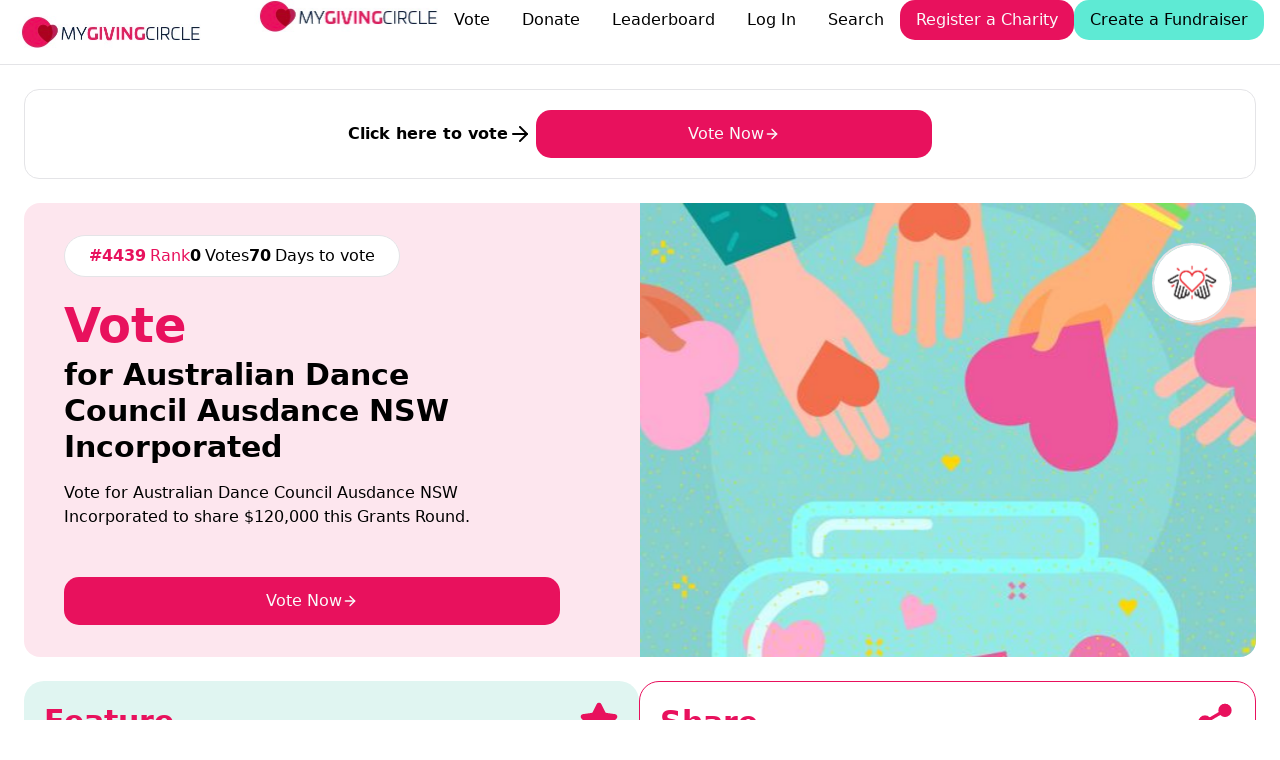

--- FILE ---
content_type: text/html
request_url: https://mygivingcircle.org/australian-dance-council-ausdance-nsw-incorporated
body_size: 61792
content:
<!DOCTYPE html><html lang="en"><head>
<meta name="sentry-trace" content="57bde33eaad2f883a145d0b81f796c29-74138bc7bce8565b-0"/>
<meta name="baggage" content="sentry-environment=solid.production,sentry-release=23b2676b3d615ea573f7a1716100750bb55d4582,sentry-public_key=ddcf8190e6ab46fba9e5c2507cb958a8,sentry-trace_id=57bde33eaad2f883a145d0b81f796c29,sentry-org_id=455995,sentry-sampled=false,sentry-sample_rand=0.5339980379376064,sentry-sample_rate=0.001"/>
<meta charset="utf-8"><meta name="viewport" content="width=device-width, initial-scale=1, user-scalable=no"><link rel="icon" href="https://d2ojlo2st1gqi2.cloudfront.net/assets/favicon.jpg"><link rel="apple-touch-icon" href="/apple-touch-icon.png"><link rel="preconnect" href="https://d2ojlo2st1gqi2.cloudfront.net"><link rel="preconnect" href="https://upcdn.io"><script nonce="qH1O72EVXIiSPxNr4zOQOA==">window._$HY||(e=>{let t=e=>e&&e.hasAttribute&&(e.hasAttribute("data-hk")?e:t(e.host&&e.host.nodeType?e.host:e.parentNode));["click", "input"].forEach((o=>document.addEventListener(o,(o=>{if(!e.events)return;let s=t(o.composedPath&&o.composedPath()[0]||o.target);s&&!e.completed.has(s)&&e.events.push([s,o])}))))})(_$HY={events:[],completed:new WeakSet,r:{},fe(){}});</script><script nonce="qH1O72EVXIiSPxNr4zOQOA==">self.$R=self.$R||[];_$HY.r["charityBySlug[\"australian-dance-council-ausdance-nsw-incorporated\",\"/404?from=australian-dance-council-ausdance-nsw-incorporated\"]"]=$R[0]=($R[2]=r=>(r.p=new Promise((s,f)=>{r.s=s,r.f=f})))($R[1]={p:0,s:0,f:0});_$HY.r["000000000800010"]=$R[3]=$R[2]($R[4]={p:0,s:0,f:0});_$HY.r["me[]"]=$R[5]=$R[2]($R[6]={p:0,s:0,f:0});_$HY.r["settings[]"]=$R[7]=$R[2]($R[8]={p:0,s:0,f:0});_$HY.r["000000000800010000002"]="desktop";($R[37]=(r,d)=>{r.s(d),r.p.s=1,r.p.v=d})($R[1],$R[9]={name:"Australian Dance Council Ausdance NSW Incorporated",country:"AU",categories:$R[10]=["community","indigenous","disadvantaged","health-and-medical-research","children-and-youth"],settings:$R[11]={currency:"AUD",registered:!0,acceptsDonations:!1,giftInWill:$R[12]={enabled:!1,doubleOptIn:!1,preTicked:!1}},slug:"australian-dance-council-ausdance-nsw-incorporated",profile:$R[13]={short_description:"",images:$R[14]={photos:$R[15]=[]},cdn:$R[16]={photos:$R[17]=[],logo:null},description:"",facebook:"",twitter:"",website:""},_id:"60ae19681d4c55abc9cb745c",donations:0,allTimeDonations:0,score:0,filter:"australia-and-new-zealand",awards:$R[18]=[],grant:$R[19]={name:"Australia and New Zealand",slug:"australia-and-new-zealand"},rank:4439,nextRank:$R[20]={label:"the top 20",level:20,prize:$R[21]={default:1000,currencies:$R[22]={NZD:1000}},score:2810,toScore:2810,index:3},nextRanks:$R[23]=[$R[24]={label:"the top 20",level:20,prize:$R[25]={default:1000,currencies:$R[26]={NZD:1000}},score:2810,toScore:2810,index:3},$R[27]={label:"the top 10",level:10,prize:$R[28]={default:2000,currencies:$R[29]={NZD:2000}},score:3890,toScore:3890,index:2},$R[30]={label:"the Top 3",level:3,prize:$R[31]={default:3000,currencies:$R[32]={NZD:3000}},score:9090,toScore:9090,index:1},$R[33]={label:"1st Place",level:1,prize:$R[34]={default:4000,currencies:$R[35]={NZD:4000}},score:13878,toScore:13878,index:0}],leadGen:$R[36]=[]});$R[37]($R[6],$R[38]={geo:$R[39]={country:"US",currency:"USD",city:"Columbus",locale:"en",state:"OH",zip:"43215",isEuMember:!1},partial:!1});_$HY.r["000000000800010000000"]=$R[38];_$HY.r["000000000800010000003"]=($R[40]={type:"share",id:"5fa8797f09bfe005d5c962f2:--bUq:0AJ9f:1qbp-:3d89ib2-ue:5j3m057Zz7:HrK55l5UCY:NhCRYTpqPD:SW5d2:TJC3OxrPXR:bsC5s:csjAe:cyCj5:eGkIo:k5X5BYyMCY:m4SLC:n9Pjl:qgkbF:qgkbF:rjMVN:ueO1X",shortIds:$R[41]={id:"share_7DdDkIZ6CJ",facebookId:"share_R7nXdwYuXI",twitterId:"share_vOJrq9yipO",emailId:"share_gPdaBRMgl_",messagingId:"share_vQ6o5zkSDu"},headerContent:$R[42]={header:$R[43]={template:""},subHeader:$R[44]={template:"\x3Cdiv>Help {{#if charity.name}}{{#pink}}{{charity.name}}{{/pink}}{{else}}your {{local favourite}} charity{{/if}} get more votes by Sharing Now\x3C/div>\x3Cdiv>They could share in {{currency annual_grant charity}} worth of grants this year\x3C/div>"}},showImage:"logo-above",shareOptions:$R[45]={small:$R[46]=["twitter","reddit","linkedin","whatsapp","messenger","telegram","vk","sms","email"],large:$R[47]=["facebook"]},showCopyLink:!1,showEmbedButton:!0,appendLink:"",facebookMessaging:$R[48]={title:$R[49]={template:"Vote for {{#if charity}}{{charity.name}}{{else}}the charities you love{{/if}}"},description:$R[50]={template:"\x3Cp>Each year MyGivingCircle gives {{ currency annual_give charity.settings.currency }} in grants and donations\x3C/p>"}},facebookShareOptions:$R[51]={useNativeShare:!1,useFacebookApi:"dialog",attemptAppLink:!0},twitterDescription:$R[52]={template:"💪🏼 Your vote is a catalyst for change! Support {{#if charity}}{{charity.name}}{{else}}your {{local favourite}} charity{{/if}} to receive a share of {{currency annual_grant}} in grants at MyGivingCircle. Every vote counts, so let's rally together and make an impact. Vote now and be a champion for good! 🏆 #VoteForImpact"},emailMessaging:$R[53]={subject:$R[54]={template:"Please vote for {{#if charity}}{{charity.name}}{{else}} my {{local favourite}} charity{{/if}} to share in {{currency annual_give}} in grants and donations"},body:$R[55]={template:"I recently cast my vote for {{#if charity}}{{charity.name}}{{else}}a charity I love{{/if}} to help them secure a share of {{currency annual_grant}} in grants at MyGivingCircle.org. It would mean the world to me if you could take a moment to vote for your them too. Together, we can make a tremendous impact and support an amazing Charity. Thanks so much - you can vote for free at {{link}}"}},messagingDescription:$R[56]={template:"Please help me support {{#if charity}}{{charity.name}}{{else}}my {{local favourite}} charity{{/if}} get a Grant by voting for them at : {{link}}"}});$R[37]($R[8],$R[57]={tags:$R[58]={site_url:"https://mygivingcircle.org",qtrly_donations:$R[59]={_id:"653048fc849c10316497c1d8",tag:"qtrly_donations",default:"600000",currencies:$R[60]={GBP:"300000",EUR:"300000",HKD:"200000",INR:"22000000"},__v:0},total_grant:$R[61]={_id:"64c86a1f7db30375446660e0",tag:"total_grant",default:"100000",currencies:$R[62]={EUR:"55000",GBP:"65000",HKD:"500000",INR:"5500000"},__v:0},annual_grant:$R[63]={_id:"64c86a1f7db30375446660db",tag:"annual_grant",default:"500000",currencies:$R[64]={GBP:"300000",EUR:"300000",HKD:"2500000",INR:"27000000"},__v:0},give_back_total:$R[65]={_id:"65f359664964843e3fdf7a90",tag:"give_back_total",default:"5000",countries:$R[66]={IE:"2500"},currencies:$R[67]={GBP:"2500"},__v:0},favourite:$R[68]={_id:"61a474ce8c471dea38c2d2cd",tag:"favourite",default:"favourite",countries:$R[69]={US:"favorite"},__v:0},prize_chrissie_grant:$R[70]={_id:"68e4b919108e79f61bd55182",tag:"prize_chrissie_grant",default:"$15,000",countries:$R[71]={GB:"£8,000",IE:"€8,000"},currencies:$R[72]={GBP:"£8,000",EUR:"€8,000"},__v:0},givingtuesday:$R[73]={_id:"64c86a1f7db30375446660d9",tag:"givingtuesday",default:"$3,000",countries:$R[74]={IE:"€1,500",GB:"£1,500",HK:"$15,000",IN:"₹160,000"},currencies:$R[75]={GBP:"£1,500",EUR:"€1,500",HKD:"$15,000",INR:"₹160,000"},__v:0},gtuesday:$R[76]={_id:"64c86a1f7db30375446660de",tag:"gtuesday",default:"3000",countries:$R[77]={IE:"1500",GB:"1500",HK:"15000",IN:"160000"},currencies:$R[78]={GBP:"1500",EUR:"1500",HKD:"15000",INR:"160000"},__v:0},default_giving_amount:"20",annual_give:$R[79]={_id:"689536210d117d258aaa7d3c",tag:"annual_give",default:"2000000",currencies:$R[80]={GBP:"1500000",EUR:"1500000",HKD:"15000000",INR:"173000000"},__v:0},"100in100":$R[81]={_id:"65402524a4ecdd5e975548b7",tag:"100in100",default:"$100,000",countries:$R[82]={GB:"£50,000",IE:"€50,000"},__v:0},give_back_donate:$R[83]={_id:"67a53b79162ad2f21ee35cec",tag:"give_back_donate",default:"2",currencies:$R[84]={GBP:"1",EUR:"1"},__v:0},currency:$R[85]={_id:"65360ab4c549fbbfd46ccfad",tag:"currency",default:"dollars",countries:$R[86]={GB:"pounds"},__v:0},spare_1:$R[87]={_id:"693b506f224aa585ac2687ef",tag:"spare_1",default:"$18,000",countries:$R[88]={AU:"$18,000",IE:"€12,000",GB:"£12,000",NZ:"$18,000",US:"$18,000",CA:"$18,000"},currencies:$R[89]={AUD:"$18,000",EUR:"€12,000",GBP:"£12,000",NZD:"$18,000",USD:"$18,000",CAD:"$18,000"},__v:0},charity_feature_preset:"feature_wY0Bl",RG:$R[90]={_id:"67ff005253afef63fb1430bd",tag:"RG",default:"Monthly Giving",countries:$R[91]={AU:"Monthly Giving",US:"Recurring Giving",GB:"Regular Giving",CA:"Monthly Giving",NZ:"Monthly Giving"},__v:0},votes_chrissie_grant:$R[92]={_id:"67285df658efe66a453f02c8",tag:"votes_chrissie_grant",default:"5,000",countries:$R[93]={CA:"15,000",US:"15,000"},__v:0},give_back:$R[94]={_id:"64c86a1f7db30375446660dc",tag:"give_back",default:"1",currencies:$R[95]={GBP:"0.5",EUR:"0.5",HKD:"5",INR:"55"},__v:0},spare_2:$R[96]={_id:"6930c6d9b32dd3a1fa9a4d4d",tag:"spare_2",default:"$100,000",countries:$R[97]={AU:"$100,000",CA:"$100,000",NZ:"$100,000",IE:"€50,000",GB:"£50,000",US:"$100,000"},currencies:$R[98]={AUD:"$100,000",NZD:"$100,000",EUR:"€50,000",GBP:"£50,000",CAD:"$100,000",USD:"$100,000"},__v:0}},settings:$R[99]={exchangeRates:$R[100]={INR:0.01},paymentExchangeRates:$R[101]={GBP:0.5,EUR:0.5},multiplier:1,ongoingMultiplier:1,firstPaymentMultiplier:5,fbAppId:"1475627526079234",homeFeature:"default",leaderboardFeature:"default",charityPageRibbon:"default",showCountdown:!1,showHeaderMessage:!1,limitHeaderMessageToCharities:!1,limitHeaderMessageToCharitiesOwners:!1,disableYouGiveMonthlyGiving:!1,enableRecaptchaForSignUp:!1,currentTemplateCategory:null,tidioEnabled:"charities",paypalDonateClientId:"AT7hTypyYq8Mq695Ze8bNeiN-6g_3t_MTN9wqtQc1EH00rGr0oy1EW-ger7i1k4_zIttzZnzCf4rUdjy",paypalFeatureClientId:"AQ43zZcrMyDl0dUzzGKw8HEP23ZP-cC4oO5H4GW-lMIGkAN4RQhG8VxX-UZ0sZApniN9L28lid2IFKHO",stripePublicKey:"pk_live_nVEzIybpJay9qeZ1D3dzGFNm"},round:$R[102]={opens:"2025-12-31T06:00:00.000Z",closes:"2026-03-31T09:00:00.000Z",name:"March 2026 Grants Round",grants:$R[103]=[$R[104]={opens:"2025-12-31T06:00:00.000Z",closes:"2026-04-01T00:00:00.000Z",currency:"USD",timezone:"America/New_York",grantTotal:$R[105]={default:30500,currencies:$R[106]={CAD:30500}},numberOfWinners:20,name:"USA & Canada",slug:"usa-and-canada",prizes:$R[107]=[$R[108]={label:"1st place",level:1,prize:$R[109]={default:4000,currencies:$R[110]={CAD:4000}}},$R[111]={label:"the Top 3",level:3,prize:$R[112]={default:3000,currencies:$R[113]={CAD:3000}}},$R[114]={label:"the top 10",level:10,prize:$R[115]={default:1500,currencies:$R[116]={CAD:1500}}},$R[117]={label:"the top 20",level:20,prize:$R[118]={default:1000,currencies:$R[119]={CAD:1000}}}],status:"ACTIVE",additionalPrizes:$R[120]=[]},$R[121]={opens:"2025-12-31T06:00:00.000Z",closes:"2026-03-31T09:00:00.000Z",currency:"AUD",timezone:"Australia/Sydney",grantTotal:$R[122]={default:34000,currencies:$R[123]={NZD:34000}},numberOfWinners:20,name:"Australia and New Zealand",slug:"australia-and-new-zealand",prizes:$R[124]=[$R[125]={label:"1st Place",level:1,prize:$R[126]={default:4000,currencies:$R[127]={NZD:4000}}},$R[128]={label:"the Top 3",level:3,prize:$R[129]={default:3000,currencies:$R[130]={NZD:3000}}},$R[131]={label:"the top 10",level:10,prize:$R[132]={default:2000,currencies:$R[133]={NZD:2000}}},$R[134]={label:"the top 20",level:20,prize:$R[135]={default:1000,currencies:$R[136]={NZD:1000}}}],status:"ACTIVE",additionalPrizes:$R[137]=[]},$R[138]={opens:"2025-12-31T06:00:00.000Z",closes:"2026-03-31T19:00:00.000Z",currency:"GBP",timezone:"Europe/London",grantTotal:$R[139]={default:17500,currencies:$R[140]={EUR:17500}},numberOfWinners:20,name:"UK and Irish",slug:"uk-and-irish",prizes:$R[141]=[$R[142]={label:"1st Place",level:1,prize:$R[143]={default:2500,currencies:$R[144]={EUR:2500}}},$R[145]={label:"the top 3",level:3,prize:$R[146]={default:1500,currencies:$R[147]={EUR:1500}}},$R[148]={label:"the Top 10",level:10,prize:$R[149]={default:1000,currencies:$R[150]={EUR:1000}}},$R[151]={label:"the top 20",level:20,prize:$R[152]={default:500,currencies:$R[153]={EUR:500}}}],status:"ACTIVE",additionalPrizes:$R[154]=[]}],roundTotal:$R[155]={default:120000,currencies:$R[156]={GBP:60000,EUR:65000,USD:80000,CAD:110000,NZD:13000}},status:"ACTIVE",numberOfWinners:60,_id:"692e6caca80532f4cadbbdee",closesDay:"March 31st",realCloses:"2026-04-01T00:00:00.000Z",additionalPrizes:$R[157]=[]},pastRounds:$R[158]=[$R[159]={name:"Dec 2025 Grants Round",opens:"2025-10-01T05:00:00.000Z",closes:"2025-12-30T09:00:00.000Z",_id:"68cca29846e0c273c57b9325"},$R[160]={name:"Sept 2025 Grants Round",opens:"2025-07-01T04:05:00.000Z",closes:"2025-09-30T10:00:00.000Z",_id:"684f98b20c48042b4bf68e34"},$R[161]={name:"June 2025 Grants Round",opens:"2025-04-01T03:00:00.000Z",closes:"2025-06-30T10:00:00.000Z",_id:"67e9e212519c198c61393554"},$R[162]={name:"March 2025 Grants Round",opens:"2024-12-31T05:00:00.000Z",closes:"2025-03-31T09:00:00.000Z",_id:"674e98a6af10006d413397ff"},$R[163]={name:"Dec 2024 Grants Round",opens:"2024-10-01T02:15:00.000Z",closes:"2024-12-30T09:00:00.000Z",_id:"66f36b2b72010da1c96fabec"},$R[164]={name:"Sept 2024 Grants Round",opens:"2024-07-01T05:00:00.000Z",closes:"2024-09-30T10:00:00.000Z",_id:"667c9e659a7a0097c87788f4"},$R[165]={name:"June 2024 Grants Round",opens:"2024-04-01T04:00:00.000Z",closes:"2024-06-30T10:00:00.000Z",_id:"6601fd799fdc487d9aae2c41"},$R[166]={name:"March 2024 Grants Round",opens:"2023-12-31T05:30:00.000Z",closes:"2024-03-31T09:00:00.000Z",_id:"658ded9156dfa86aa4a3cb70"},$R[167]={name:"Dec 2023 Grants Round",opens:"2023-10-01T01:15:00.000Z",closes:"2023-12-30T09:01:00.000Z",_id:"6510bcdfa36d2ab5b3eb5b62"},$R[168]={name:"Sept 2023 Grants Round",opens:"2023-07-01T05:00:00.000Z",closes:"2023-09-30T10:00:00.000Z",_id:"648a2917f224d4b0250a8b3d"},$R[169]={name:"June 2023 Grants Round",opens:"2023-04-01T03:00:00.000Z",closes:"2023-06-30T10:00:00.000Z",_id:"64211f9b30761da26c717226"},$R[170]={name:"March 2023 Grants Round",opens:"2022-12-31T04:00:00.000Z",closes:"2023-03-31T09:00:00.000Z",_id:"63a004c78b567e11e9e59503"},$R[171]={name:"Dec 22 Grants Round",opens:"2022-10-01T05:00:00.000Z",closes:"2022-12-30T09:00:00.000Z",_id:"632a96fb24ec7461f1ae4e8e"},$R[172]={name:"Sept 2022 Grants Round",opens:"2022-07-01T03:00:00.000Z",closes:"2022-09-30T10:00:00.000Z",_id:"62be09f158deac9272892a4e"},$R[173]={name:"June 2022 Grants Round",opens:"2022-04-01T03:00:00.000Z",closes:"2022-06-30T10:00:00.000Z",_id:"62462989e3deab30b3ee8fec"},$R[174]={name:"March 2022 Grants Round",opens:"2021-12-30T22:00:00.000Z",closes:"2022-03-31T11:00:00.000Z",_id:"61c408a84f7a648da15b3549"},$R[175]={name:"Dec 2021 Grants Round",opens:"2021-09-30T22:00:00.000Z",closes:"2021-12-30T12:00:00.000Z",_id:"61556eec27fbcf0c31a3fd03"},$R[176]={name:"Sept 21 Grants Round",opens:"2021-07-01T07:00:00.000Z",closes:"2021-09-30T13:00:00.000Z",_id:"60daf041d59cdb7a1d225528"},$R[177]={name:"JUNE 2021",opens:"2021-04-01T01:00:00.000Z",closes:"2021-06-30T12:00:00.000Z",_id:"5fed80eeb1fd8a0da0e04c40"}],categories:$R[178]=[$R[179]={_id:"domestic-animals",name:"Animals (Domestic)"},$R[180]={_id:"non-domestic-animals",name:"Animals (Non-Domestic)"},$R[181]={_id:"cancer-research",name:"Cancer Research"},$R[182]={_id:"children-and-youth",name:"Children and Youth"},$R[183]={_id:"community",name:"Community"},$R[184]={_id:"disadvantaged",name:"Disadvantaged"},$R[185]={_id:"environment",name:"Environment"},$R[186]={_id:"health-and-medical-research",name:"Health and Medical Research"},$R[187]={_id:"human-rights",name:"Human Rights"},$R[188]={_id:"indigenous",name:"Indigenous"},$R[189]={_id:"international-aid",name:"International Aid"},$R[190]={_id:"mental-health",name:"Mental Health"},$R[191]={_id:"other",name:"Other"}],templates:$R[192]={donate_template:"{{currency_votes total charity.settings.currency}}",connect_stripe_donations:"If you want to collect donations via MyGivingCircle, create a free Stripe payment account or connect an existing account. The process is simple and there are no setup or recurring fees. Click the 'Connect with Stripe' button to get started - it takes less than 10 minutes.\n\nOnce connected we add 1 vote for every {{vote_price 1 charity.settings.currency}} donated via our platform, even more for regular giving.  You are only charged - 6.5%+ credit card fees - when someone makes a donation.",register_charity_text:"For a chance to share in {{currency annual_grant}} this year",connected_share_content:"Click ‘next’ to continue registration or ‘connect another account’ to set up another payment method",what_you_can_do_donate:"Donate to your favourite charity. Every {{currency}} donated counts as {{currency_votes 1}} vote",user_payments:"Your payment records",connect_stripe_complete:"\x3Cp>Your charity is connected to Stripe, but Stripe requires some extra information before you can start processing donations. Please sign in to your Stripe account and complete the required information and your charity payments will be enabled.\x3C/p>",connected_share_header:"Congratulations! You are set up to collect donations with MyGivingCircle and {{method}}",home_hero_title:"Together we're giving {{#pink}}{{currency annual_give}}{{/pink}} to Charities this year! ",registered_share_content:"Share your page with your supporters to start getting votes!",charity_dashboard_content:"Watch your charity dashboard stats here.",home_charities:"\x3Cp>Register for free to share in grants, fundraise and grow your supporter base.\x3C/p>",unlock_voter_data:"\x3Cp>Reach {{#pink}}100{{/pink}} all time supporters to unlock your voter data! You can start now by {{#feature charity=charity}}paying to feature{{/feature}} or {{#share charity=charity}}sharing{{/share}} your charity.\x3C/p>",home_cta_header:"{{currency annual_give}} to Charities and not-for-profits in grants and donations.",null:"\x3Cp>MyGivingCircle has been growing very quickly over the last few years. With the generous help of our 680,000+ users, we've given out $650,000 in grants to Charities and Not-for-profits and expanded around the world.\x3C/p>\x3Cp>\x3Cspan style=\"font-size: 1rem; color: rgba(43, 43, 43, 0.7);\">As such, it was time for us to upgrade our website so we can keep giving back to good causes long into the future.\x3C/span>\x3C/p>\x3Cp>\x3Cspan style=\"font-size: 1rem;\">Our new website will launch on \x3Cb>7 July 2021\x3C/b>.\x3C/span>\x3C/p>\x3Cp>\x3Cspan style=\"font-size: 1rem;\">If you participated in our last grants round, the results will be listed below when they are available.\x3C/span>\x3C/p>",receipt_share_header:"Share {{ charity.name }}",award_winners_subheadline:"Charities that have won an award or reached 1000+ all time votes.",favourites_subtitle:"Here's how your {{local favourite}} charities are performing.",dashboard_vote_stats_title:"Vote Stats",prizes_header:"\x3Cp>{{grant.name }} Grant Prizes\x3C/p>",feature_oneoff_reward:"\x3Cp>= {{currency_views order.price order.currency}} views\x3C/p>",viewsExchange:"{{currency_views total charity.settings.currency}}",leaderboard_hero_subheadline:"Each year together we distribute {{currency annual_give}} in grants and donations to Charities, not-for-profits and community groups.","metric-subheadline":"\x3Cp>Each year we distribute {{currency annual_give}} in grants and donations to grassroots charities, community groups and not-for-profits.  It’s our way of giving back to the community.\x3C/p>",featured_headline:"Here's some Featured Charities we think you'll love",donor_data:"Download your Donor records for your mailing list",featured_subheadline:"\x3Cp>{{#feature charity=charity}}Click here{{/feature}} to see your {{local favourite}} charity featured on MyGivingCircle\x3C/p>",charity_page_message:"{{#vote charity=charity}}Vote now{{/vote}} for {{charity.name}} or {{#donate charity=charity}}donate{{/donate}} and we’ll add an extra vote for every {{vote_price charity.settings.currency }} you give, or chip in a few {{currency charity.settings.currency}}’s and MyGivingCircle will feature {{charity.name}} to get more votes and supporters.",feature_charity_select_headline:"Which Charity would you like to see featured?",what_you_can_do_feature:"Feature your favourite charity to help them get more votes",additional_prize_header:"\x3Cp>&nbsp;Christmas Grant:\x3C/p>",charity_leaderboard_header:"\x3Cp>{{charity.name}} is #{{charity.rank}} {{#if grant.name}}in the {{grant.name}} Grant category{{else}}to win{{currency grant.grantTotal charity.settings.currency}}{{/if}}\x3C/p>",winners_top:"\x3Cp>Don't forget to {{#vote}}vote now{{/vote}} in our current grants round - we're giving {{currency round.roundTotal}} to the #{{round.numberOfWinners}} Charities with the most votes \x3C/p>",receipt_share_content:"Share {{ charity.name }} with your friends to help them get more&nbsp;\x3Cspan style=\"font-size: 1rem; font-family: -apple-system, BlinkMacSystemFont, &quot;Segoe UI&quot;, Roboto, &quot;Helvetica Neue&quot;, Arial, &quot;Noto Sans&quot;, &quot;Liberation Sans&quot;, sans-serif, &quot;Apple Color Emoji&quot;, &quot;Segoe UI Emoji&quot;, &quot;Segoe UI Symbol&quot;, &quot;Noto Color Emoji&quot;; word-spacing: normal;\">votes and donations.\x3C/span>",home_top10_subtitle:"{{#vote}}Vote{{/vote}} for the Charities you love to get a grant, and {{#donate}}donate{{/donate}} to them for even more votes.",voter_data:"\x3Cp>{{#if unlocked}}Download your Voter records{{else}}Set up Monthly Pay to Feature to download your Voter Data. \x3Ca target=\"_blank\" rel=\"noopener noreferrer nofollow\" href=\"/dashboard/charity/feature\">Click here\x3C/a> to set up{{/if}}\x3C/p>",request_access_success_title:"Request Access",category_all_headline:"\x3Cp>All {{category}} Charities\x3C/p>",request_access_success_subtitle:"\x3Cp>Your access request has been sent to the charity owner. You\n                    will receive an email when they approve the request.\x3C/p>\n\x3Cp>\x3Ca href=\"/\">Return to Homepage\x3C/a>\x3C/p>",charity_awards_header:"\x3Cp>Awards\x3C/p>",feature_oneoff_intro:"Every {{currency order.currency}} gets {{charity.name}} {{currency_views 1 order.currency}} views",yougive_feature_subtitle:"\x3Cp>Every {{view_price 100 charity.settings.currency}} you chip in to feature {{charity.name}} gets them featured 100 times to help them get more votes and supporters.\x3C/p>",yougive_featureheader:"We add Feature Views for every {{currency charity.settings.currency}} you pay.",yougive_donate_subtitle:"Every {{vote_price 1 charity.settings.currency}} you donate to {{charity.name}} gets them 1 vote toward winning their grant category!",disconnect_stripe_donations:"If you no longer want to collect donations, click the button below to disconnect.",manage_charity_profile:"Complete your charity profile below. A fully completed charity profile will make your charity stand out to voters.",user_recurring_payments:"\x3Cp>Your monthly payments\x3C/p>",registered_and_connected_content:"Share your page with your supporters on social media to start getting votes and donations",votesExchange:"{{currency_votes total charity.settings.currency}}",feature_charity_select_subheadline:"\x3Cp>Every {{currency 1}} you give guarantees {{currency_views 1}} views for your favourite charity!\x3C/p>",home_hero_paragraph:"\x3Cp>{{#if user}}{{user.name}}, {{/if}}{{#if fave}} {{fave.name}}{{else}} Your {{local favourite}} charity {{/if}} can share in {{currency annual_give}} worth of grants and donations this year.&nbsp; It all starts with your free vote.\x3C/p>",registered_and_connected_header:"You are now registered and set up to collect donations!",vote_success_message:"{{#if needs_verification}}Thanks for voting, you'll receive an email shortly to verify your vote.{{else}}Your vote has been submitted!{{/if}}",leaderboard_hero_description:"\x3Cp>\x3Cspan style=\"font-size: inherit;\">\x3C/span>\x3C/p>\x3Cp>{{#not (equalsLength round.grants 1)}}\x3C/p>\x3Cp>This round we're giving {{currency round.roundTotal}} to the #{{round.numberOfWinners}} Charities with the most votes as follows:&nbsp;\x3C/p>\x3Cp>{{#each round.grants}}\x3C/p>\x3Cp>{{currency this.grantTotal default=this.currency}} to the Top #{{this.numberOfWinners}} {{this.name}} Charities\x3C/p>\x3Cp>{{/each}}\x3C/p>\x3Cp>{{else}}This grants round we’re giving up to {{currency round.roundTotal}} to the #{{round.numberOfWinners}} charities with the most votes\x3C/p>\x3Cp>All you need to do is {{#vote}}vote{{/vote}} or {{#donate}}donate{{/donate}} to the Charities you love and the #{{round.numberOfWinners}} charities with the most votes will share in {{currency round.roundTotal}}. Or chip in a few {{currency}}'s to {{#feature}}make them a featured charity{{/feature}} and we’ll get them more votes and supporters – guaranteed!{{/not}}\x3C/p>\x3Cp>\x3Cspan style=\"background-color: rgb(255 255 255 / var(--tw-bg-opacity)); color: inherit; font-family: ui-sans-serif, system-ui, -apple-system, BlinkMacSystemFont, &quot;Segoe UI&quot;, Roboto, &quot;Helvetica Neue&quot;, Arial, &quot;Noto Sans&quot;, sans-serif, &quot;Apple Color Emoji&quot;, &quot;Segoe UI Emoji&quot;, &quot;Segoe UI Symbol&quot;, &quot;Noto Color Emoji&quot;; font-size: unset;\">Plus with your help we'll raise another {{currency qtrly_donations}} in donations for 12,000+ Charities\x3C/span>\x3Cbr>\x3C/p>\x3Cp>{{#vote}}Vote{{/vote}} and support the Charities you love today and help them share in {{currency round.roundTotal}} in grants on {{format_date round.closes 'MMMM do'}}.\x3C/p>",no_donations_message:"{{charity.name}} isn't accepting donations, but you can pay to feature to help them get more votes.",manage_user_profile:"Complete your profile below.",manage_charity_profile_welcome:"Complete your charity profile below. A fully completed charity profile will make your charity stand out to voters.",home_hero_subheadline:"{{#isnt user.type 'charity'}}{{#vote}}Vote{{/vote}} now for the charities you love.{{/isnt}}","7_days_message":"\x3Cp>You can only vote once per 7 days, but you can still {{#if charity.settings.accepts_donations}}donate to{{else}}Pay to Feature{{/if}} your {{local favourite}} Charity\x3C/p>",your_charity_page:"This is your charity page.",dashboard_vote_stats:"\x3Cp>Remember to {{#share charity=charity}}share{{/share}} or \x3Ca target=\"_blank\" rel=\"noopener noreferrer nofollow\" href=\"https://mygivingcircle.org/dashboard/charity/feature\">feature\x3C/a> your charity to get more votes and receive a Grant.\x3C/p>",winners_not_announced:"\x3Cp>Winners for this grants round will be posted in the next 48 hours\x3C/p>",dashboard_featured_stats_title:"Feature Stats",home_charity_welcome_title:"Welcome back, {{user.firstName}}",home_top10_pretitle:"Top #10",favourites_title:"Welcome back, {{user.firstName}}",forgot_password_subtitle:"Enter your email address below to recover your password",request_access_subtitle:"The charity that you've attempted to Register is already registered by another user of My Giving Circle. If you want to co-manage the page click the button below to send a request to the charity owner. If you feel that this is an error and you are the owner of the charity please contact us at&nbsp;\x3Ca href=\"mailto:contact@mygivingcircle.org\" target=\"_blank\">contact@mygivingcircle.org\x3C/a>",verify_success_subtitle:"\x3Cp>Thanks for helping {{#if charity}}{{charity.name}}{{else}}your {{local favourite}} charity{{/if}} in this grants round, you can vote again in 7 days.\x3C/p>",award_winners_headline:"\x3Cp>{{category}} Award Winners\x3C/p>",reset_password_subtitle:"Enter a new password below to reset your password.",request_access_title:"Request Access",login_header:"Log In to {{#pink}}MyGivingCircle{{/pink}}",cta_pre_title:"My Giving Circle",feature_min_error:"\x3Cp>Minimum feature is {{currency option.min order.currency}}\x3C/p>",feature_success_v2:"\x3Cp>You've paid {{currency order.price order.currency}} to feature {{charity.name}} on MyGivingCircle! We've added {{currency_views order.price order.currency}} views immediately to help them get more votes{{#if charity.settings.accepts_donations}} and donations{{/if}}{{#if order.oneoff}}.{{else}} and will add another {{currency_views order.price order.currency}} views each month your monthly feature continues.{{/if}}\x3C/p>",feature_success:"\x3Cp>You've paid {{currency receipt.price receipt.currency}} to feature {{charity.name}} on MyGivingCircle! We've added {{currency_views receipt.price receipt.currency}} views immediately to help them get more votes{{#if receipt.charity.settings.accepts_donations}} and donations{{/if}}{{#if receipt.oneoff}}.{{else}} and will add another {{currency_views receipt.price receipt.currency}} views each month your monthly feature continues.{{/if}}\x3C/p>",views_template:"{{currency_views total charity.settings.currency}}",leaderboard_hero_title:"{{#pink}}{{currency annual_give}}{{/pink}}  in grants and donations every year","metric-headline":"\x3Cp>{{currency metrics.donations}} in Co-Donations and Growing\x3C/p>",registered_share_header:"You are now Registered with MyGivingCircle",register_user_text:"To help your favourite charity win {{currency annual_grant}}!",verification_message:"A verification email has been sent to your email address with a link to verify your vote.",home_cta_subtitle:"\x3Cp>Our {{round.name}} will give {{currency round.roundTotal}} in grants to the #{{round.numberOfWinners}} charities with the most votes plus raise {{currency qtrly_donations}} in donations for 12,000+ Charities\x3C/p>",home_individuals:"\x3Cp>Vote for free for the charities you want to receive our grants, plus donate for even more votes.\x3C/p>",dashboard_featured_stats:"\x3Cp>When your charity is featured it will appear as a suggestion to users of My Giving Circle and guarantees you'll gain supporters. \x3Ca target=\"_blank\" rel=\"noopener noreferrer nofollow\" href=\"https://mygivingcircle.org/dashboard/charity/feature\">Click here to feature your charity\x3C/a>\x3C/p>",leaderboard_description:"\x3Cp>\x3Cspan style=\"font-size: inherit;\">{{#vote}}Vote{{/vote}} once a week and {{#donate}}donate{{/donate}} to support your {{local favourite}} charity whenever you want - we add an extra vote for every {{vote_price 1}}, even more for regular giving. &nbsp;\x3C/span>\x3Cbr>\x3C/p>\x3Cp>Or chip in a few {{currency}}'s and MyGivingCircle will {{#feature}}feature{{/feature}} them to get more votes and supporters.\x3C/p>\x3Cp>{{vote_price 50}} one-off donation = 50 Votes.\x3C/p>\x3Cp>{{vote_price 50}} regular giving = {{multiply 50 settings.firstPaymentMultiplier}} votes (50 votes x {{settings.firstPaymentMultiplier}}) + 50 extra votes every month.\x3C/p>\x3Cp>{{vote_price 20}} pay to feature = 2,000 featured views to get more votes and supporters.\x3C/p>",leaderboard_header:"\x3Cp>{{round.name}}\x3C/p>",winners_bottom:"\x3Chr id=\"null\">\x3Cp>Don't forget to {{#vote}}vote now{{/vote}} in our current grants round - {{#or (not grant) (equalsLength round.grants 1)}} {{currency round.roundTotal}} to the #{{round.numberOfWinners}} charities with the most votes{{else}} {{currency grant.grantTotal grant.currency}} to the #{{grant.numberOfWinners}} {{grant.name}} charities with the most votes on {{format_date grant.closes}}{{/or}}\x3C/p>",charity_leaderboard_description:"\x3Cp>This grants round closes {{format_date round.closes 'MMMM do'}} and MyGivingCircle will give {{currency round.roundTotal}} to #{{round.numberOfWinners}} charities, including #10 grants for {{charity.grant.name}} charities.\x3C/p>\x3Cp>{{#vote}}Vote{{/vote}} once a week{{#if this.charity.settings.accepts_donations}} and {{#donate}}donate{{/donate}} to {{charity.name}} whenever you want - we add an extra vote for every {{vote_price 1}}, even more for regular giving{{/if}}. &nbsp;\x3C/p>\x3Cp>O\x3Cspan style=\"font-size: inherit;\">r chip in a few {{currency}}'s and MyGivingCircle will {{#feature}}feature{{/feature}} {{charity.name}} to get them more votes and supporters.\x3C/span>\x3C/p>\x3Cp>{{#if this.charity.settings.accepts_donations}}{{vote_price 50}} one-off donation = 50 Votes.\x3C/p>\x3Cp>{{vote_price 50}} regular giving = {{multiply 50 settings.firstPaymentMultiplier}} votes (50 votes x {{settings.firstPaymentMultiplier}}) + 50 extra votes every month.{{/if}}\x3C/p>\x3Cp>{{vote_price 20}} pay to feature = 2,000 featured views to get more votes and supporters.\x3C/p>",forgot_password_header:"Forgotten Password",reset_password_header:"Reset your Password",verify_success_title:"Your vote has been verified and counted!",home_charity_welcome_subtitle:"\x3Cp>\x3Ca href=\"/dashboard/charity\" style=\"font-size: 1rem;\">Click here to view in the Charity Dashboard\x3C/a>\x3C/p>",home_top10_title:"Vote and Support our current Top 10 Charities",forgot_password_done:"A password reset link has been sent to your email address.",feature_monthly_reward:"\x3Cp>= {{currency_views order.price order.currency}} views per month\x3C/p>",feature_monthly_intro:"\x3Cp>Every {{currency order.currency}} gets {{charity.name}} {{currency_views 1 order.currency}} views every month\x3C/p>",yougive_donateheader:"We add Votes for every {{currency charity.settings.currency}} you Donate",currency:"{{currency amount currency}}",charity_donations:"{{currency charity.donations charity.settings.currency}}",currency_cents:"{{currency_cents amount currency}}",donate_oneoff_reward:"\x3Cp>{{currency_votes order.price order.currency}} votes\x3C/p>",feature_oneoff_full_reward:"= {{currency_views order.price order.currency}} feature views",donate_monthly_reward:"\x3Cp>{{currency_votes order.price order.currency recurring=true}} votes\x3C/p>",donate_charity_select_subheadline:"We add extra votes for every {{currency}} you give",donate_success_v2:"\x3Cp>\x3Cspan style=\"color: inherit; font-size: 1rem;\">You've {{#if order.oneoff}}donated{{else}}set up your monthly donation of{{/if}} {{currency order.price order.currency}} to {{charity.name}}! {{#unless direct}} We have added {{currency_votes order.price order.currency recurring=(not order.oneoff)}} votes immediately thanks to your generous donation{{#if order.oneoff}}.{{else}} and will add another {{currency_votes order.price order.currency multiplier=false ongoing=true}} votes each month your monthly donation continues.{{/if}}{{/unless}}\x3C/span>\x3C/p>\x3Cdiv>\x3Cbr>\x3C/div>\x3Cdiv>You will receive a confirmation email shortly.\x3C/div>",donate_charity_select_headline:"Which Charity do you want to donate to?",donate_oneoff_full_reward:"{{currency_votes order.price order.currency}} votes\n{{#if reward.change}}\x3Cbr />#{{reward.rank}} rank {{#if reward.prize}}({{currency reward.prize.prize charity}} prize){{/if}}{{/if}}\n{{#if (and order.addFeature order.featureAmount)}}\x3Cbr />+{{currency_views order.featureAmount charity}} feature views{{/if}}",donate_success_v2_header:"Congratulations, Your Donation was Successful!",feature_success_v2_header:"Congratulations, Your Feature was Successful!",feature_monthly_full_reward:"\x3Cp>= {{currency_views order.price order.currency}} views per month\x3C/p>",donate_monthly_full_reward:"{{currency_votes order.price order.currency recurring=true}} votes now\x3Cbr>+{{currency_votes order.price order.currency}} votes each month{{#if reward.change}}\x3Cbr>#{{reward.rank}} rank {{#if reward.prize}}({{currency reward.prize.prize charity}} prize){{/if}}{{/if}}{{#if order.featureAmount}}\x3Cbr>+{{currency_views order.featureAmount charity}} feature views{{/if}}",currency_with_default:"{{currency amount currency default=default}}",connect_option_paypal:"Create a free Paypal business account or connect an existing account. Donors will be able to pay with their credit card or PayPal account",connect_header:"Set Up Donations",connect_option_ppgf:"PayPal charges no fees when you collect donations via the PayPal Giving Fund. Donors will be able to pay with their credit card or PayPal account",connect_donations:"\x3Cp>If you want to collect donations via MyGivingCircle, connect to one of our payment methods. The process is simple and there are no setup or recurring fees. Click 'Connect' on one of the methods to get started - it takes less than 10 minutes.\n\nOnce connected we add 1 vote for every {{vote_price 1 charity.settings.currency}} donated via our platform, even more for regular giving. You’re only charged a platform fee (0% - 6.5%) + credit card fees when someone makes a donation.\x3C/p>",connect_option_stripe:"Create a free Stripe payment account or connect an existing account. Donors will be able to pay with their credit card.",yougive_donate_header:"We add Votes for every {{currency charity.settings.currency}} you Donate",yougive_feature_header:"We add Feature Views for every {{currency charity.settings.currency}} you pay.",charity_links_title:"\x3Cp>Add our button to your site{{#if charity.settings.acceptsDonations}} and enjoy 0% platform fees{{/if}}\x3C/p>",charity_links_subtitle:"\x3Cp>{{#if charity.settings.acceptsDonations}} MyGivingCircle provides commission free donations when people donate to you on our platform with these links. Choose your Button and add it to your website to enjoy commission-free donations. {{/if}}\x3C/p>",donate_votes:"{{#if order.oneoff}}{{currency_votes order.price order.currency}} votes{{else}}{{currency_votes order.price order.currency recurring=true}} votes now{{/if}}",donate_views:"+{{currency_views order.featureAmount charity}} feature views",donate_votes_per_month:"\x3Cp>+ {{currency_votes order.price order.currency multiplier=1 ongoing=true}} votes each month\x3C/p>",donate_prize:"({{currency reward.prize.prize charity}} prize)",feature_views:"= {{#if order.oneoff}}{{currency_views order.price order.currency}} feature views{{else}}{{currency_views order.price order.currency}} views per month{{/if}}",comanage_welcome_content:"Share your page with your supporters to start getting votes!",comanage_welcome_header:"You are now successfully registered to co-manage this charity account",header_message:"\x3Cp>\x3Cbr>\x3C/p>",feature_charity_spending_title:"\x3Cp>You’re spending {{#pink}}{{currency_cents amount}}{{/pink}} a month to feature your charity.&nbsp; We recommend {{#pink}}{{currency_cents recommendedAmount}}{{/pink}}.{{#if matchingCategoryUsers}}  There are {{#pink}}{{number matchingCategoryUsers}}{{/pink}} MyGivingCircle members who support your cause. {{/if}}\x3C/p>\x3Cp>\x3C/p>",feature_title:"\x3Cp>Promote your Charity on MyGivingCircle\x3C/p>",feature_subtitle:"\x3Cp>Get more Votes when you feature your Charity on MyGivingCircle. You choose how much you spend each month and you can change or cancel at any time.\x3C/p>",feature_information_table_header:"Your Monthly Pay to Feature is achieving the following",connect_unauthorized_header:"Set up Donations for your Charity",connect_unauthorized:"You will require some extra permissions to be granted by the account owner of your charity to set up and manage donations via MyGivingCircle. Click on the request button below to send a request email to the account owner.",admin_permission_description:"Charity Admins can edit your charity profile, view and download voter and donor data.",admin_plus_permission_description:"Admins with Full Access can do everything a regular admin can do, as well as set up and manage donations and manage team permissions.",projected_revenue_target:"\x3Cp>494000\x3C/p>","promotion_double_votes for this round_message":"\x3Cp>Make your First Donation today and Claim Double Votes for the rest of this Grants Round\x3C/p>","promotion_double_votes for this round_cta":"\x3Cp>\x3Cbr>\x3C/p>",leads_accepted:"\x3Cp>24109\x3C/p>",email_subscriptions:"\x3Cp>Please choose which email(s) you wish to unsubscribe from.\x3C/p>",winners_item_label:"{{charity.name}} - {{prize.label}}",sponsor_message:"\x3Cp>This {{grant.name}} Grants Round is proudly sponsored by {{grant.sponsor.name}} Insurance.\x3C/p>",sponsor_cta:"\x3Cp>{{#vote-button}}Vote Now{{/vote-button}}\x3C/p>","promotion_double_votes for life_message":"\x3Cp>Double Votes for Life if you become a Monthly Donor Today!\x3C/p>","promotion_double_votes for life_cta":"\x3Cp>{{#donate-button charity=charity oneoff=false}}Donate now{{/donate-button}}\x3C/p>",charity_profile_donate_description:"We add 1 Vote for every {{currency}}1  you donate - even more for Regular Giving!",charity_profile_feature_description:"\x3Cp>Promote {{charity.name}} for more votes - Guaranteed.\x3C/p>",fundraiser_actions_header:"\x3Cp>Help {{fundraiser.user.firstName}} reach their goal: {{#pink}}{{number fundraiser.target}}{{/pink}} votes for {{charity.name}}\x3C/p>",charity_profile_share_description:"Share with friends and family to help get more votes!",dashboard_fundraiser_page_subtitle:"\x3Cp>This is your fundraiser page. Use the buttons on the right to return to your dashboard or edit your fundraiser page.\x3C/p>",feature_update_subtitle:"\x3Cp>You can update your monthly pay to feature at any time. We recommend&nbsp; {{currency recommendedAmount}} per month to make sure you reach more supporters and achieve more votes and donations\x3C/p>",fundraiser_feature_self_subtitle:"\x3Cp>We'll feature your fundraising page on MyGivingCircle, boosting your ability to get votes for {{charity.name}}\x3C/p>",fundraiser_leaderboard_content:"\x3Cp>The 10 Fundraisers who get the most votes will each receive {{#pink}}{{currency 100}}{{/pink}} as a thank-you from MyGivingCircle.\x3C/p>",manage_fundraiser_profile_subtitle:"\x3Cp>Create a fundraising page for {{#if fundraiser}}{{fundraiser.charity.name}}{{/if}} or any charity you'd like to help get a grant.\x3C/p>",feature_update_title:"Update your monthly pay to feature",fundraiser_donate_self_title:"Make the first {{#pink}}donation{{/pink}}",manage_fundraiser_profile_title:"{{#pink}}Set up:{{/pink}} My Fundraising Page",charity_profile_vote_description:"Vote for {{charity.name}} to share {{currency round.roundTotal}} this Grants Round. ",dashboard_charity_page_subtitle:"\x3Cp>Use the buttons to share your page for more votes or to edit your charity profile\x3C/p>",fundraiser_donate_self_subtitle:"\x3Cp>Making the first donation encourages other people to donate as well and we add 1 vote for every {{vote_price 1}} you give!\x3C/p>",fundraiser_donated_amount:"+ {{currency (ifx fundraiser.donations fundraiser.donations 0) charity}} donated",fundraiser_feature_self_title:"Feature your {{#pink}}fundraising page{{/pink}}",fundraiser_supporters_content:"Please vote or donate and leave {{fundraiser.user.name}} a message of support.",grant_description:"This grant round we are giving {{#pink}}{{currency grant.grantTotal.default}} to the Top #10 {{grant.name}} Charities.{{/pink}} Vote and support the Charities you love today and help them share in grants on {{format_date grant.closes}}.",fundraiser_onboarding_confirm_subtitle:"\x3Cp>It looks like you already have an account with My Giving Circle. Please follow the link in the email we have sent you to finish logging in and setting up your fundraiser.\x3C/p>",fundraiser_onboarding_confirm_title:"\x3Cp>Your fundraiser is being created\x3C/p>",fundraiser_onboarding_subtitle:"\x3Cp>Create a fundraising page for your {{local favourite}} charity to help them get votes toward our next grants round.&nbsp;&nbsp;\x3C/p>\x3Cp>The 10 Fundraisers who get the most votes will each receive {{#pink}}{{currency 100}}{{/pink}}  as a thank-you from MyGivingCircle.\x3C/p>\x3Cdiv>\x3Cbr>\x3C/div>",fundraiser_onboarding_title:"\x3Cp>Let's get started creating your Fundraiser page!\x3C/p>",fundraiser_onboarding_charity_denied_subtitle:"\x3Cp>The email address you have used is associated with a registered charity.  To create a personal fundraiser please use a personal email address.\x3C/p>",fundraiser_onboarding_charity_denied_title:"\x3Cp>Fundraiser not created\x3C/p>",charity_links_step_1_title:"\x3Cp>Choose which MyGivingCircle page you want to link to\x3C/p>",charity_links_step_2_title:"Choose your button style",charity_links_step_2_description:"Create the style of button you want to use on your website",charity_links_step_3_title_angular:"3. Add HTML code to your website",charity_links_copy_link_title:"\x3Cp>Copy and use this Commission-Free link anywhere\x3C/p>",charity_links_copy_link_description:"Copy this link and use it on your website, social media or email - wherever you want.",charity_links_qr_code_title:"QR Code Generator",charity_links_qr_code_description:"Copy this QR code and use it on posters at live events",charity_links_step_3_description_angular:"Copy and paste the code below onto your website, wherever you want the button to appear",feature_charity_spending_short_title:"Currently: {{#pink}}{{currency_cents amount}}{{/pink}}/month. Recommended: {{#pink}}{{currency_cents recommendedAmount}}{{/pink}}/month.",team_members_title:"\x3Cp>Invite Team Members\x3C/p>",team_members_description:"\x3Cp>Invite people to help manage your Charity page on MyGivingCircle and increase your chances of a grant.\x3C/p>",set_up_donations_description:"\x3Cdiv>You raise more money and have a better chance of a Grant with Donations turned on\x3C/div>",set_up_donations_title:"Are you sure you don’t want to set up donations?",lead_views_target:"\x3Cp>20,000\x3C/p>",leads_sent:"\x3Cp>50\x3C/p>",charity_links_step_1_description:"You can link to your charity page on MyGivingCircle, the voting form, or directly to your donation page (if you have donations set up)",charity_links_step_3_title:"Add HTML code to your website",charity_links_step_3_description:"\x3Cp>Copy and paste the code below onto your website, wherever you want the button to appear.\x3C/p>\x3Cnobr>\x3C/nobr>\x3Cp>Optional: you can add the embed script to your page's &lt;head&gt; section\x3C/p>",home_charity_checklist_title:"\x3Cp>Your Charity Checklist\x3C/p>",charity_share_self_header:"Share your profile with your supporters",charity_share_self_content:"Sharing is the most effective way to engage your supporters",charity_donate_step_1_title:"Personalise your Donate Form",charity_donate_step_1_description:"Choose custom colors to match your websites theme",charity_donate_step_2_title:"Add HTML code to your website",charity_donate_step_2_description:"Add this code to your website, wherever you would like the Donate Form to appear",anyone_can_embed_header:"Get more Votes and Donations when you link to MyGivingCircle from your website and socials",anyone_can_embed_content:"\x3Cp>You can use our pre-made buttons or create your own and add them to your website or grab a link and add it to your socials in minutes\x3C/p>",dashboard_donate_stats_title:"Donation Stats",dashboard_donate_stats:"\x3Cp>Track your Monthly Giving and one-off donations. {{#share charity=charity}}Share{{/share}} or \x3Ca target=\"_blank\" rel=\"noopener noreferrer nofollow\" href=\"https://mygivingcircle.org/dashboard/charity/feature\">feature\x3C/a> your charity to get more donations.\x3C/p>"}});_$HY.r["000000000800010000001"]=$R[57];_$HY.r["00000000080001000000500000000010100030001"]=void 0;_$HY.r["00000000080001000000500000000010100030000"]=$R[9];_$HY.r["00000000080001000000500000000010100030002a150"]=($R[193]={variation:$R[194]={type:"share",id:"5fa8797f09bfe005d5c962f2:--bUq:1qbp-:3d89ib2-ue:6lCUj:9n22QErzBn:HrK55l5UCY:NhCRYTpqPD:OatbE:PafQF:Rp9_W:Ufd9f:VaASb:_bSEA:cyCj5:fpyzQ:k5X5BYyMCY:kvI4V:o8RFW:qgkbF:qgkbF",shortIds:$R[195]={id:"share_diOQmC3bi4",facebookId:"share_qhThVbdolK",twitterId:"share_mTScjVtUUq",emailId:"share_jfVtmAr-i5",messagingId:"share_76hvlIJoLn"},headerContent:$R[196]={header:$R[197]={template:"\x3Cdiv>Help {{#if charity.name}}{{#pink}}{{charity.name}}{{/pink}}{{else}}your {{local favourite}} charity{{/if}} get more votes by Sharing Now\x3C/div>"},subHeader:$R[198]={template:"\x3Cdiv>They could share in {{currency annual_grant charity}} worth of grants this year\x3C/div>"}},showImage:"logo-below",shareOptions:$R[199]={small:$R[200]=["twitter","email"],large:$R[201]=["facebook"],useBorder:!0},showCopyLink:!0,showEmbedButton:!0,appendLink:"vote",facebookMessaging:$R[202]={title:$R[203]={template:"Vote for {{#if charity}}{{charity.name}}{{else}}the charities you love{{/if}}"},description:$R[204]={template:"\x3Cp>Each year MyGivingCircle gives {{ currency annual_give charity.settings.currency }} in grants and donations\x3C/p>"}},facebookShareOptions:$R[205]={useNativeShare:!1,useFacebookApi:"dialog",attemptAppLink:!0},twitterDescription:$R[206]={template:"📢 Calling all change-makers! Support {{#if charity}}{{charity.name}}{{else}}your {{local favourite}} charity{{/if}} at MyGivingCircle. By voting, you can help {{#if charity}}{{charity.name}}{{else}}your {{local favourite}} charity{{/if}} secure vital grants worth {{currency annual_grant}}. Let's create a better world together! 🌍 #VoteForACause #MyGivingCircle\n\n"},emailMessaging:$R[207]={subject:$R[208]={template:"Please vote for {{#if charity}}{{charity.name}}{{else}} my {{local favourite}} charity{{/if}} to share in {{currency annual_give}} in grants and donations"},body:$R[209]={template:"I recently cast my vote for {{#if charity}}{{charity.name}}{{else}}a charity I love{{/if}} to help them secure a share of {{currency annual_grant}} in grants at MyGivingCircle.org. It would mean the world to me if you could take a moment to vote for your them too. Together, we can make a tremendous impact and support an amazing Charity. Thanks so much - you can vote for free at {{link}}"}},messagingDescription:$R[210]={template:"Please help me support {{#if charity}}{{charity.name}}{{else}}my {{local favourite}} charity{{/if}} by voting for them at : {{link}}"}},lastPaymentAmount:null,randomSeed:0.24758231862473035});_$HY.r["00000000080001000000500000000010100030002a300"]=($R[211]={count:4499,leaderboard:$R[212]=[$R[213]={name:"Australian Science Communicators",country:"AU",profile:$R[214]={short_description:"",images:$R[215]={photos:$R[216]=[]},cdn:$R[217]={photos:$R[218]=[],logo:null}},categories:$R[219]=[],settings:$R[220]={currency:"AUD",registered:!0,acceptsDonations:!1,giftInWill:$R[221]={enabled:!1,doubleOptIn:!1,preTicked:!1}},slug:"australian-science-communicators",_id:"60ae19681d4c55abc9cb748b",donations:0,allTimeDonations:0,score:0,filter:"australia-and-new-zealand",awards:$R[222]=[],grant:$R[223]={name:"Australia and New Zealand",slug:"australia-and-new-zealand"},rank:4426,nextRank:$R[224]={label:"the top 20",level:20,prize:$R[225]={default:1000,currencies:$R[226]={NZD:1000}},score:2810,toScore:2810,index:3},nextRanks:$R[227]=[$R[228]={label:"the top 20",level:20,prize:$R[229]={default:1000,currencies:$R[230]={NZD:1000}},score:2810,toScore:2810,index:3},$R[231]={label:"the top 10",level:10,prize:$R[232]={default:2000,currencies:$R[233]={NZD:2000}},score:3890,toScore:3890,index:2},$R[234]={label:"the Top 3",level:3,prize:$R[235]={default:3000,currencies:$R[236]={NZD:3000}},score:9090,toScore:9090,index:1},$R[237]={label:"1st Place",level:1,prize:$R[238]={default:4000,currencies:$R[239]={NZD:4000}},score:13878,toScore:13878,index:0}],currentPrize:null,leadGen:$R[240]=[]},$R[241]={name:"Australian Schools Plus",country:"AU",profile:$R[242]={short_description:"Every Australian child deserves a promising future, and a promising future starts with a great education. But too often, a student's future is determined by their postcode or background. Children...",images:$R[243]={photos:$R[244]=["cd08d23a-7820-4759-8645-e60c1a5270eb"],logo:"d670e03c-d906-4fe4-97b1-73efa1f6ebd9"},cdn:$R[245]={photos:$R[246]=[],logo:null}},categories:$R[247]=["children-and-youth","community","disadvantaged"],settings:$R[248]={currency:"AUD",registered:!0,acceptsDonations:!1,giftInWill:$R[249]={enabled:!1,doubleOptIn:!1,preTicked:!1}},slug:"australian-schools-plus",_id:"60ae19681d4c55abc9cb7488",donations:0,allTimeDonations:0,score:0,filter:"australia-and-new-zealand",awards:$R[250]=[],grant:$R[251]={name:"Australia and New Zealand",slug:"australia-and-new-zealand"},rank:4427,nextRank:$R[252]={label:"the top 20",level:20,prize:$R[253]={default:1000,currencies:$R[254]={NZD:1000}},score:2810,toScore:2810,index:3},nextRanks:$R[255]=[$R[256]={label:"the top 20",level:20,prize:$R[257]={default:1000,currencies:$R[258]={NZD:1000}},score:2810,toScore:2810,index:3},$R[259]={label:"the top 10",level:10,prize:$R[260]={default:2000,currencies:$R[261]={NZD:2000}},score:3890,toScore:3890,index:2},$R[262]={label:"the Top 3",level:3,prize:$R[263]={default:3000,currencies:$R[264]={NZD:3000}},score:9090,toScore:9090,index:1},$R[265]={label:"1st Place",level:1,prize:$R[266]={default:4000,currencies:$R[267]={NZD:4000}},score:13878,toScore:13878,index:0}],currentPrize:null,leadGen:$R[268]=[]},$R[269]={name:"Australian Respiratory And Sleep Medicine Institute Limited",country:"AU",profile:$R[270]={short_description:"The Australian Respiratory and Sleep medicine Institute (ARASMI) encourages all stakeholders in respiratory medicine to poll their knowledge and resources to focus on risk factors to find cures, formulate new...",images:$R[271]={photos:$R[272]=["7e4fe557-1461-4186-85f7-d98a269b0d0b"]},cdn:$R[273]={photos:$R[274]=[],logo:null}},categories:$R[275]=["health-and-medical-research","community","children-and-youth"],settings:$R[276]={currency:"AUD",registered:!0,acceptsDonations:!0,giftInWill:$R[277]={enabled:!1,doubleOptIn:!1,preTicked:!1}},slug:"australian-respiratory-and-sleep-medicine-institute-limited",_id:"60ae19681d4c55abc9cb7484",donations:0,allTimeDonations:0,score:0,filter:"australia-and-new-zealand",awards:$R[278]=[],grant:$R[279]={name:"Australia and New Zealand",slug:"australia-and-new-zealand"},rank:4428,nextRank:$R[280]={label:"the top 20",level:20,prize:$R[281]={default:1000,currencies:$R[282]={NZD:1000}},score:2810,toScore:2810,index:3},nextRanks:$R[283]=[$R[284]={label:"the top 20",level:20,prize:$R[285]={default:1000,currencies:$R[286]={NZD:1000}},score:2810,toScore:2810,index:3},$R[287]={label:"the top 10",level:10,prize:$R[288]={default:2000,currencies:$R[289]={NZD:2000}},score:3890,toScore:3890,index:2},$R[290]={label:"the Top 3",level:3,prize:$R[291]={default:3000,currencies:$R[292]={NZD:3000}},score:9090,toScore:9090,index:1},$R[293]={label:"1st Place",level:1,prize:$R[294]={default:4000,currencies:$R[295]={NZD:4000}},score:13878,toScore:13878,index:0}],currentPrize:null,leadGen:$R[296]=[]},$R[297]={name:"Refugee Connect",country:"AU",profile:$R[298]={short_description:"",images:$R[299]={photos:$R[300]=[]},cdn:$R[301]={photos:$R[302]=[],logo:null}},categories:$R[303]=["children-and-youth","human-rights","community"],settings:$R[304]={currency:"AUD",registered:!0,acceptsDonations:!1,giftInWill:$R[305]={enabled:!1,doubleOptIn:!1,preTicked:!1}},slug:"refugee-connect",_id:"60ae19681d4c55abc9cb7480",donations:0,allTimeDonations:0,score:0,filter:"australia-and-new-zealand",awards:$R[306]=[],grant:$R[307]={name:"Australia and New Zealand",slug:"australia-and-new-zealand"},rank:4429,nextRank:$R[308]={label:"the top 20",level:20,prize:$R[309]={default:1000,currencies:$R[310]={NZD:1000}},score:2810,toScore:2810,index:3},nextRanks:$R[311]=[$R[312]={label:"the top 20",level:20,prize:$R[313]={default:1000,currencies:$R[314]={NZD:1000}},score:2810,toScore:2810,index:3},$R[315]={label:"the top 10",level:10,prize:$R[316]={default:2000,currencies:$R[317]={NZD:2000}},score:3890,toScore:3890,index:2},$R[318]={label:"the Top 3",level:3,prize:$R[319]={default:3000,currencies:$R[320]={NZD:3000}},score:9090,toScore:9090,index:1},$R[321]={label:"1st Place",level:1,prize:$R[322]={default:4000,currencies:$R[323]={NZD:4000}},score:13878,toScore:13878,index:0}],currentPrize:null,leadGen:$R[324]=[]},$R[325]={name:"Australian Nutrition Foundation Inc",country:"AU",profile:$R[326]={short_description:"",images:$R[327]={photos:$R[328]=[]},cdn:$R[329]={photos:$R[330]=[],logo:null}},categories:$R[331]=["community"],settings:$R[332]={currency:"AUD",registered:!0,acceptsDonations:!1,giftInWill:$R[333]={enabled:!1,doubleOptIn:!1,preTicked:!1}},slug:"australian-nutrition-foundation-inc",_id:"60ae19681d4c55abc9cb747c",donations:0,allTimeDonations:0,score:0,filter:"australia-and-new-zealand",awards:$R[334]=[],grant:$R[335]={name:"Australia and New Zealand",slug:"australia-and-new-zealand"},rank:4430,nextRank:$R[336]={label:"the top 20",level:20,prize:$R[337]={default:1000,currencies:$R[338]={NZD:1000}},score:2810,toScore:2810,index:3},nextRanks:$R[339]=[$R[340]={label:"the top 20",level:20,prize:$R[341]={default:1000,currencies:$R[342]={NZD:1000}},score:2810,toScore:2810,index:3},$R[343]={label:"the top 10",level:10,prize:$R[344]={default:2000,currencies:$R[345]={NZD:2000}},score:3890,toScore:3890,index:2},$R[346]={label:"the Top 3",level:3,prize:$R[347]={default:3000,currencies:$R[348]={NZD:3000}},score:9090,toScore:9090,index:1},$R[349]={label:"1st Place",level:1,prize:$R[350]={default:4000,currencies:$R[351]={NZD:4000}},score:13878,toScore:13878,index:0}],currentPrize:null,leadGen:$R[352]=[]},$R[353]={name:"Australian Melanoma Research Foundation",country:"AU",profile:$R[354]={short_description:"Australian Melanoma Research Foundation is all about Funding Research, Raising Awareness and Early Detection. ",images:$R[355]={photos:$R[356]=["aff13935-8dba-4e59-90ea-c3eb619df949"],logo:"5f04c8f7-8739-444c-a279-000fc46359a7"},cdn:$R[357]={photos:$R[358]=[],logo:null}},categories:$R[359]=["cancer-research","health-and-medical-research","community"],settings:$R[360]={currency:"AUD",registered:!0,acceptsDonations:!1,giftInWill:$R[361]={enabled:!1,doubleOptIn:!1,preTicked:!1}},slug:"australian-melanoma-research-foundation",_id:"60ae19681d4c55abc9cb7476",donations:0,allTimeDonations:0,score:0,filter:"australia-and-new-zealand",awards:$R[362]=[],grant:$R[363]={name:"Australia and New Zealand",slug:"australia-and-new-zealand"},rank:4431,nextRank:$R[364]={label:"the top 20",level:20,prize:$R[365]={default:1000,currencies:$R[366]={NZD:1000}},score:2810,toScore:2810,index:3},nextRanks:$R[367]=[$R[368]={label:"the top 20",level:20,prize:$R[369]={default:1000,currencies:$R[370]={NZD:1000}},score:2810,toScore:2810,index:3},$R[371]={label:"the top 10",level:10,prize:$R[372]={default:2000,currencies:$R[373]={NZD:2000}},score:3890,toScore:3890,index:2},$R[374]={label:"the Top 3",level:3,prize:$R[375]={default:3000,currencies:$R[376]={NZD:3000}},score:9090,toScore:9090,index:1},$R[377]={label:"1st Place",level:1,prize:$R[378]={default:4000,currencies:$R[379]={NZD:4000}},score:13878,toScore:13878,index:0}],currentPrize:null,leadGen:$R[380]=[]},$R[381]={name:"Australian Lawyers for Remote Aboriginal Rights Limited",country:"AU",profile:$R[382]={short_description:"Working for the rights of remote Aboriginal people",images:$R[383]={photos:$R[384]=[],logo:"0f355c56-1524-4975-8961-1927b5c50043"},cdn:$R[385]={photos:$R[386]=[],logo:null}},categories:$R[387]=["human-rights","community","disadvantaged","indigenous"],settings:$R[388]={currency:"AUD",registered:!0,acceptsDonations:!1,giftInWill:$R[389]={enabled:!1,doubleOptIn:!1,preTicked:!1}},slug:"australian-lawyers-for-remote-aboriginal-rights-limited",_id:"60ae19681d4c55abc9cb7470",donations:0,allTimeDonations:0,score:0,filter:"australia-and-new-zealand",awards:$R[390]=[],grant:$R[391]={name:"Australia and New Zealand",slug:"australia-and-new-zealand"},rank:4432,nextRank:$R[392]={label:"the top 20",level:20,prize:$R[393]={default:1000,currencies:$R[394]={NZD:1000}},score:2810,toScore:2810,index:3},nextRanks:$R[395]=[$R[396]={label:"the top 20",level:20,prize:$R[397]={default:1000,currencies:$R[398]={NZD:1000}},score:2810,toScore:2810,index:3},$R[399]={label:"the top 10",level:10,prize:$R[400]={default:2000,currencies:$R[401]={NZD:2000}},score:3890,toScore:3890,index:2},$R[402]={label:"the Top 3",level:3,prize:$R[403]={default:3000,currencies:$R[404]={NZD:3000}},score:9090,toScore:9090,index:1},$R[405]={label:"1st Place",level:1,prize:$R[406]={default:4000,currencies:$R[407]={NZD:4000}},score:13878,toScore:13878,index:0}],currentPrize:null,leadGen:$R[408]=[]},$R[409]={name:"Australian Kookaburra Kids Foundation Incorporated",country:"AU",profile:$R[410]={short_description:"Kookaburra Kids provides free respite and education camps, school holiday activity days and mental health education to children living in families affected by mental illness.",images:$R[411]={photos:$R[412]=[],logo:"b2978661-c3ca-437d-a7a5-f4a1a07c7424"},cdn:$R[413]={photos:$R[414]=[],logo:null}},categories:$R[415]=["community","children-and-youth","disadvantaged","mental-health"],settings:$R[416]={currency:"AUD",registered:!0,acceptsDonations:!1,giftInWill:$R[417]={enabled:!1,doubleOptIn:!1,preTicked:!1}},slug:"australian-kookaburra-kids-foundation-incorporated",_id:"60ae19681d4c55abc9cb746e",donations:0,allTimeDonations:0,score:0,filter:"australia-and-new-zealand",awards:$R[418]=[],grant:$R[419]={name:"Australia and New Zealand",slug:"australia-and-new-zealand"},rank:4433,nextRank:$R[420]={label:"the top 20",level:20,prize:$R[421]={default:1000,currencies:$R[422]={NZD:1000}},score:2810,toScore:2810,index:3},nextRanks:$R[423]=[$R[424]={label:"the top 20",level:20,prize:$R[425]={default:1000,currencies:$R[426]={NZD:1000}},score:2810,toScore:2810,index:3},$R[427]={label:"the top 10",level:10,prize:$R[428]={default:2000,currencies:$R[429]={NZD:2000}},score:3890,toScore:3890,index:2},$R[430]={label:"the Top 3",level:3,prize:$R[431]={default:3000,currencies:$R[432]={NZD:3000}},score:9090,toScore:9090,index:1},$R[433]={label:"1st Place",level:1,prize:$R[434]={default:4000,currencies:$R[435]={NZD:4000}},score:13878,toScore:13878,index:0}],currentPrize:null,leadGen:$R[436]=[]},$R[437]={name:"Australian Himalayan Foundation Ltd",country:"AU",profile:$R[438]={short_description:"The Australian Himalayan Foundation works in partnership with the people of the Himalaya to improve outcomes in education, health and the environment across Nepal, Bhutan and India.",images:$R[439]={photos:$R[440]=["fc8c4c96-cc56-40f9-828b-014abecd2338"],logo:"23ad2675-74f0-4668-b2a8-77842358f6cc"},cdn:$R[441]={photos:$R[442]=[],logo:null}},categories:$R[443]=["community","international-aid","children-and-youth","health-and-medical-research"],settings:$R[444]={currency:"AUD",registered:!0,acceptsDonations:!1,giftInWill:$R[445]={enabled:!1,doubleOptIn:!1,preTicked:!1}},slug:"australian-himalayan-foundation-ltd",_id:"60ae19681d4c55abc9cb7467",donations:0,allTimeDonations:0,score:0,filter:"australia-and-new-zealand",awards:$R[446]=[],grant:$R[447]={name:"Australia and New Zealand",slug:"australia-and-new-zealand"},rank:4434,nextRank:$R[448]={label:"the top 20",level:20,prize:$R[449]={default:1000,currencies:$R[450]={NZD:1000}},score:2810,toScore:2810,index:3},nextRanks:$R[451]=[$R[452]={label:"the top 20",level:20,prize:$R[453]={default:1000,currencies:$R[454]={NZD:1000}},score:2810,toScore:2810,index:3},$R[455]={label:"the top 10",level:10,prize:$R[456]={default:2000,currencies:$R[457]={NZD:2000}},score:3890,toScore:3890,index:2},$R[458]={label:"the Top 3",level:3,prize:$R[459]={default:3000,currencies:$R[460]={NZD:3000}},score:9090,toScore:9090,index:1},$R[461]={label:"1st Place",level:1,prize:$R[462]={default:4000,currencies:$R[463]={NZD:4000}},score:13878,toScore:13878,index:0}],currentPrize:null,leadGen:$R[464]=[]},$R[465]={name:"Australian Foundation For Disability",country:"AU",profile:$R[466]={short_description:"The Australian Foundation for disability (Afford) is a not for profit organization that is dedicated to helping people with a disability. Our person centered approach, in partnership with families and...",images:$R[467]={photos:$R[468]=["159ffbba-16fa-4de7-ab0c-caeaf170b34c"],logo:"10ef4efc-8633-453f-a228-8426a7b1dcc2"},cdn:$R[469]={photos:$R[470]=[],logo:null}},categories:$R[471]=[],settings:$R[472]={currency:"AUD",registered:!0,acceptsDonations:!1,giftInWill:$R[473]={enabled:!1,doubleOptIn:!1,preTicked:!1}},slug:"australian-foundation-for-disability",_id:"60ae19681d4c55abc9cb7464",donations:0,allTimeDonations:0,score:0,filter:"australia-and-new-zealand",awards:$R[474]=[],grant:$R[475]={name:"Australia and New Zealand",slug:"australia-and-new-zealand"},rank:4435,nextRank:$R[476]={label:"the top 20",level:20,prize:$R[477]={default:1000,currencies:$R[478]={NZD:1000}},score:2810,toScore:2810,index:3},nextRanks:$R[479]=[$R[480]={label:"the top 20",level:20,prize:$R[481]={default:1000,currencies:$R[482]={NZD:1000}},score:2810,toScore:2810,index:3},$R[483]={label:"the top 10",level:10,prize:$R[484]={default:2000,currencies:$R[485]={NZD:2000}},score:3890,toScore:3890,index:2},$R[486]={label:"the Top 3",level:3,prize:$R[487]={default:3000,currencies:$R[488]={NZD:3000}},score:9090,toScore:9090,index:1},$R[489]={label:"1st Place",level:1,prize:$R[490]={default:4000,currencies:$R[491]={NZD:4000}},score:13878,toScore:13878,index:0}],currentPrize:null,leadGen:$R[492]=[]},$R[493]={name:"Australian Foundation For Diabetes Research",country:"AU",profile:$R[494]={short_description:"Provides seed funds to assist innovative ideas to deliver cell therapies for type 1 diabetes",images:$R[495]={photos:$R[496]=[]},cdn:$R[497]={photos:$R[498]=[],logo:null}},categories:$R[499]=["health-and-medical-research"],settings:$R[500]={currency:"AUD",registered:!0,acceptsDonations:!1,giftInWill:$R[501]={enabled:!1,doubleOptIn:!1,preTicked:!1}},slug:"australian-foundation-for-diabetes-research",_id:"60ae19681d4c55abc9cb7463",donations:0,allTimeDonations:0,score:0,filter:"australia-and-new-zealand",awards:$R[502]=[],grant:$R[503]={name:"Australia and New Zealand",slug:"australia-and-new-zealand"},rank:4436,nextRank:$R[504]={label:"the top 20",level:20,prize:$R[505]={default:1000,currencies:$R[506]={NZD:1000}},score:2810,toScore:2810,index:3},nextRanks:$R[507]=[$R[508]={label:"the top 20",level:20,prize:$R[509]={default:1000,currencies:$R[510]={NZD:1000}},score:2810,toScore:2810,index:3},$R[511]={label:"the top 10",level:10,prize:$R[512]={default:2000,currencies:$R[513]={NZD:2000}},score:3890,toScore:3890,index:2},$R[514]={label:"the Top 3",level:3,prize:$R[515]={default:3000,currencies:$R[516]={NZD:3000}},score:9090,toScore:9090,index:1},$R[517]={label:"1st Place",level:1,prize:$R[518]={default:4000,currencies:$R[519]={NZD:4000}},score:13878,toScore:13878,index:0}],currentPrize:null,leadGen:$R[520]=[]},$R[521]={name:"Australian Disability",country:"AU",profile:$R[522]={short_description:"Australian Disability exists to create a more equitable Australian society for people with disabilities through the production of online media and platforms to increase the visibility of issues facing the disability community.",images:$R[523]={photos:$R[524]=["f3a4c672-b724-49f4-ae21-cc8d4ac60c45"],logo:"22c7e6ba-2081-450f-bec9-e62f95d5bfed"},cdn:$R[525]={photos:$R[526]=[],logo:null}},categories:$R[527]=["health-and-medical-research","disadvantaged","mental-health","community"],settings:$R[528]={currency:"AUD",registered:!0,acceptsDonations:!0,giftInWill:$R[529]={enabled:!1,doubleOptIn:!1,preTicked:!1}},slug:"australian-disability",_id:"60ae19681d4c55abc9cb7460",donations:0,allTimeDonations:445,score:0,filter:"australia-and-new-zealand",awards:$R[530]=[],grant:$R[531]={name:"Australia and New Zealand",slug:"australia-and-new-zealand"},rank:4437,nextRank:$R[532]={label:"the top 20",level:20,prize:$R[533]={default:1000,currencies:$R[534]={NZD:1000}},score:2810,toScore:2810,index:3},nextRanks:$R[535]=[$R[536]={label:"the top 20",level:20,prize:$R[537]={default:1000,currencies:$R[538]={NZD:1000}},score:2810,toScore:2810,index:3},$R[539]={label:"the top 10",level:10,prize:$R[540]={default:2000,currencies:$R[541]={NZD:2000}},score:3890,toScore:3890,index:2},$R[542]={label:"the Top 3",level:3,prize:$R[543]={default:3000,currencies:$R[544]={NZD:3000}},score:9090,toScore:9090,index:1},$R[545]={label:"1st Place",level:1,prize:$R[546]={default:4000,currencies:$R[547]={NZD:4000}},score:13878,toScore:13878,index:0}],currentPrize:null,leadGen:$R[548]=[]},$R[549]={name:"Australian Design Centre",country:"AU",profile:$R[550]={short_description:"Australian Design Centre ignites creativity by showcasing, mentoring and promoting makers and designers at all stages of their careers across Australia. ",images:$R[551]={photos:$R[552]=["a7b29d90-7c54-4470-ba21-f58c24462d8e"],logo:"14ad37b7-665c-4b36-b3c7-ae2f98c05064"},cdn:$R[553]={photos:$R[554]=[],logo:null}},categories:$R[555]=["community"],settings:$R[556]={currency:"AUD",registered:!0,acceptsDonations:!1,giftInWill:$R[557]={enabled:!1,doubleOptIn:!1,preTicked:!1}},slug:"australian-design-centre",_id:"60ae19681d4c55abc9cb745e",donations:0,allTimeDonations:0,score:0,filter:"australia-and-new-zealand",awards:$R[558]=[],grant:$R[559]={name:"Australia and New Zealand",slug:"australia-and-new-zealand"},rank:4438,nextRank:$R[560]={label:"the top 20",level:20,prize:$R[561]={default:1000,currencies:$R[562]={NZD:1000}},score:2810,toScore:2810,index:3},nextRanks:$R[563]=[$R[564]={label:"the top 20",level:20,prize:$R[565]={default:1000,currencies:$R[566]={NZD:1000}},score:2810,toScore:2810,index:3},$R[567]={label:"the top 10",level:10,prize:$R[568]={default:2000,currencies:$R[569]={NZD:2000}},score:3890,toScore:3890,index:2},$R[570]={label:"the Top 3",level:3,prize:$R[571]={default:3000,currencies:$R[572]={NZD:3000}},score:9090,toScore:9090,index:1},$R[573]={label:"1st Place",level:1,prize:$R[574]={default:4000,currencies:$R[575]={NZD:4000}},score:13878,toScore:13878,index:0}],currentPrize:null,leadGen:$R[576]=[]},$R[577]={name:"Australian Dance Council Ausdance NSW Incorporated",country:"AU",profile:$R[578]={short_description:"",images:$R[579]={photos:$R[580]=[]},cdn:$R[581]={photos:$R[582]=[],logo:null}},categories:$R[583]=["community","indigenous","disadvantaged","health-and-medical-research","children-and-youth"],settings:$R[584]={currency:"AUD",registered:!0,acceptsDonations:!1,giftInWill:$R[585]={enabled:!1,doubleOptIn:!1,preTicked:!1}},slug:"australian-dance-council-ausdance-nsw-incorporated",_id:"60ae19681d4c55abc9cb745c",donations:0,allTimeDonations:0,score:0,filter:"australia-and-new-zealand",awards:$R[586]=[],grant:$R[587]={name:"Australia and New Zealand",slug:"australia-and-new-zealand"},rank:4439,nextRank:$R[588]={label:"the top 20",level:20,prize:$R[589]={default:1000,currencies:$R[590]={NZD:1000}},score:2810,toScore:2810,index:3},nextRanks:$R[591]=[$R[592]={label:"the top 20",level:20,prize:$R[593]={default:1000,currencies:$R[594]={NZD:1000}},score:2810,toScore:2810,index:3},$R[595]={label:"the top 10",level:10,prize:$R[596]={default:2000,currencies:$R[597]={NZD:2000}},score:3890,toScore:3890,index:2},$R[598]={label:"the Top 3",level:3,prize:$R[599]={default:3000,currencies:$R[600]={NZD:3000}},score:9090,toScore:9090,index:1},$R[601]={label:"1st Place",level:1,prize:$R[602]={default:4000,currencies:$R[603]={NZD:4000}},score:13878,toScore:13878,index:0}],currentPrize:null,leadGen:$R[604]=[]},$R[605]={name:"Australian Dance Council Ausdance Inc",country:"AU",profile:$R[606]={short_description:"",images:$R[607]={photos:$R[608]=[]},cdn:$R[609]={photos:$R[610]=[],logo:null}},categories:$R[611]=[],settings:$R[612]={currency:"AUD",registered:!0,acceptsDonations:!1,giftInWill:$R[613]={enabled:!1,doubleOptIn:!1,preTicked:!1}},slug:"australian-dance-council-ausdance-inc",_id:"60ae19681d4c55abc9cb745a",donations:0,allTimeDonations:0,score:0,filter:"australia-and-new-zealand",awards:$R[614]=[],grant:$R[615]={name:"Australia and New Zealand",slug:"australia-and-new-zealand"},rank:4440,nextRank:$R[616]={label:"the top 20",level:20,prize:$R[617]={default:1000,currencies:$R[618]={NZD:1000}},score:2810,toScore:2810,index:3},nextRanks:$R[619]=[$R[620]={label:"the top 20",level:20,prize:$R[621]={default:1000,currencies:$R[622]={NZD:1000}},score:2810,toScore:2810,index:3},$R[623]={label:"the top 10",level:10,prize:$R[624]={default:2000,currencies:$R[625]={NZD:2000}},score:3890,toScore:3890,index:2},$R[626]={label:"the Top 3",level:3,prize:$R[627]={default:3000,currencies:$R[628]={NZD:3000}},score:9090,toScore:9090,index:1},$R[629]={label:"1st Place",level:1,prize:$R[630]={default:4000,currencies:$R[631]={NZD:4000}},score:13878,toScore:13878,index:0}],currentPrize:null,leadGen:$R[632]=[]},$R[633]={name:"Australian Dance Council Ausdance (Act) Incorporated",country:"AU",profile:$R[634]={short_description:"",images:$R[635]={photos:$R[636]=[]},cdn:$R[637]={photos:$R[638]=[],logo:null}},categories:$R[639]=["children-and-youth","community"],settings:$R[640]={currency:"AUD",registered:!0,acceptsDonations:!1,giftInWill:$R[641]={enabled:!1,doubleOptIn:!1,preTicked:!1}},slug:"australian-dance-council-ausdance-act-incorporated",_id:"60ae19681d4c55abc9cb7450",donations:0,allTimeDonations:0,score:0,filter:"australia-and-new-zealand",awards:$R[642]=[],grant:$R[643]={name:"Australia and New Zealand",slug:"australia-and-new-zealand"},rank:4441,nextRank:$R[644]={label:"the top 20",level:20,prize:$R[645]={default:1000,currencies:$R[646]={NZD:1000}},score:2810,toScore:2810,index:3},nextRanks:$R[647]=[$R[648]={label:"the top 20",level:20,prize:$R[649]={default:1000,currencies:$R[650]={NZD:1000}},score:2810,toScore:2810,index:3},$R[651]={label:"the top 10",level:10,prize:$R[652]={default:2000,currencies:$R[653]={NZD:2000}},score:3890,toScore:3890,index:2},$R[654]={label:"the Top 3",level:3,prize:$R[655]={default:3000,currencies:$R[656]={NZD:3000}},score:9090,toScore:9090,index:1},$R[657]={label:"1st Place",level:1,prize:$R[658]={default:4000,currencies:$R[659]={NZD:4000}},score:13878,toScore:13878,index:0}],currentPrize:null,leadGen:$R[660]=[]},$R[661]={name:"Crohn's & Colitis Australia",country:"AU",profile:$R[662]={short_description:"Our mission is to support the Crohn’s and ulcerative colitis community with a focus on confidential support programs including education, advocacy, counselling, increasing awareness and generating and utilising funds for...",images:$R[663]={photos:$R[664]=["95bcde4e-32a6-49ae-af9c-141b302e18b1"],logo:"ec497ff3-9515-4b0b-a63f-5fb589a5da0e"},cdn:$R[665]={photos:$R[666]=[],logo:null}},categories:$R[667]=["health-and-medical-research"],settings:$R[668]={currency:"AUD",registered:!0,acceptsDonations:!1,giftInWill:$R[669]={enabled:!1,doubleOptIn:!1,preTicked:!1}},slug:"crohns-colitis-australia",_id:"60ae19681d4c55abc9cb744b",donations:0,allTimeDonations:0,score:0,filter:"australia-and-new-zealand",awards:$R[670]=[],grant:$R[671]={name:"Australia and New Zealand",slug:"australia-and-new-zealand"},rank:4442,nextRank:$R[672]={label:"the top 20",level:20,prize:$R[673]={default:1000,currencies:$R[674]={NZD:1000}},score:2810,toScore:2810,index:3},nextRanks:$R[675]=[$R[676]={label:"the top 20",level:20,prize:$R[677]={default:1000,currencies:$R[678]={NZD:1000}},score:2810,toScore:2810,index:3},$R[679]={label:"the top 10",level:10,prize:$R[680]={default:2000,currencies:$R[681]={NZD:2000}},score:3890,toScore:3890,index:2},$R[682]={label:"the Top 3",level:3,prize:$R[683]={default:3000,currencies:$R[684]={NZD:3000}},score:9090,toScore:9090,index:1},$R[685]={label:"1st Place",level:1,prize:$R[686]={default:4000,currencies:$R[687]={NZD:4000}},score:13878,toScore:13878,index:0}],currentPrize:null,leadGen:$R[688]=[]},$R[689]={name:"Australian Citizen Science Association",country:"AU",profile:$R[690]={short_description:"ACSA connects like-minded people, promotes meaningful participation in citizen science, furthers best practice and advocates for citizen science. ",images:$R[691]={photos:$R[692]=["0f36167c-1144-4e6f-b0e2-606b9d8c3cac"],logo:"47d22506-14ca-42f7-a289-5cea62ec6fa1"},cdn:$R[693]={photos:$R[694]=[],logo:null}},categories:$R[695]=["community","environment","health-and-medical-research"],settings:$R[696]={currency:"AUD",registered:!0,acceptsDonations:!1,giftInWill:$R[697]={enabled:!1,doubleOptIn:!1,preTicked:!1}},slug:"australian-citizen-science-association",_id:"60ae19681d4c55abc9cb7449",donations:0,allTimeDonations:0,score:0,filter:"australia-and-new-zealand",awards:$R[698]=[],grant:$R[699]={name:"Australia and New Zealand",slug:"australia-and-new-zealand"},rank:4443,nextRank:$R[700]={label:"the top 20",level:20,prize:$R[701]={default:1000,currencies:$R[702]={NZD:1000}},score:2810,toScore:2810,index:3},nextRanks:$R[703]=[$R[704]={label:"the top 20",level:20,prize:$R[705]={default:1000,currencies:$R[706]={NZD:1000}},score:2810,toScore:2810,index:3},$R[707]={label:"the top 10",level:10,prize:$R[708]={default:2000,currencies:$R[709]={NZD:2000}},score:3890,toScore:3890,index:2},$R[710]={label:"the Top 3",level:3,prize:$R[711]={default:3000,currencies:$R[712]={NZD:3000}},score:9090,toScore:9090,index:1},$R[713]={label:"1st Place",level:1,prize:$R[714]={default:4000,currencies:$R[715]={NZD:4000}},score:13878,toScore:13878,index:0}],currentPrize:null,leadGen:$R[716]=[]},$R[717]={name:"Australian Centre for Heart Health",country:"AU",profile:$R[718]={short_description:"Research leading to workforce development to reduce repeat cardiac events and improving the lives of people living with heart disease. ",images:$R[719]={photos:$R[720]=["89b8c548-99b7-412c-a196-6acb15512f0f"],logo:"84fb7822-a0cf-4566-a72a-452b8319fddf"},cdn:$R[721]={photos:$R[722]=[],logo:null}},categories:$R[723]=["community","health-and-medical-research","mental-health"],settings:$R[724]={currency:"AUD",registered:!0,acceptsDonations:!0,giftInWill:$R[725]={enabled:!1,doubleOptIn:!1,preTicked:!1}},slug:"australian-centre-for-heart-health",_id:"60ae19681d4c55abc9cb7447",donations:0,allTimeDonations:0,score:0,filter:"australia-and-new-zealand",awards:$R[726]=[],grant:$R[727]={name:"Australia and New Zealand",slug:"australia-and-new-zealand"},rank:4444,nextRank:$R[728]={label:"the top 20",level:20,prize:$R[729]={default:1000,currencies:$R[730]={NZD:1000}},score:2810,toScore:2810,index:3},nextRanks:$R[731]=[$R[732]={label:"the top 20",level:20,prize:$R[733]={default:1000,currencies:$R[734]={NZD:1000}},score:2810,toScore:2810,index:3},$R[735]={label:"the top 10",level:10,prize:$R[736]={default:2000,currencies:$R[737]={NZD:2000}},score:3890,toScore:3890,index:2},$R[738]={label:"the Top 3",level:3,prize:$R[739]={default:3000,currencies:$R[740]={NZD:3000}},score:9090,toScore:9090,index:1},$R[741]={label:"1st Place",level:1,prize:$R[742]={default:4000,currencies:$R[743]={NZD:4000}},score:13878,toScore:13878,index:0}],currentPrize:null,leadGen:$R[744]=[]},$R[745]={name:"AWCH - Australian Association For The Wellbeing Of Children In Health Care",country:"AU",profile:$R[746]={short_description:"",images:$R[747]={photos:$R[748]=[]},cdn:$R[749]={photos:$R[750]=[],logo:null}},categories:$R[751]=["community","children-and-youth","health-and-medical-research","disadvantaged"],settings:$R[752]={currency:"AUD",registered:!0,acceptsDonations:!1,giftInWill:$R[753]={enabled:!1,doubleOptIn:!1,preTicked:!1}},slug:"awch-australian-association-for-the-wellbeing-of-children-in-health-care",_id:"60ae19681d4c55abc9cb743f",donations:0,allTimeDonations:0,score:0,filter:"australia-and-new-zealand",awards:$R[754]=[],grant:$R[755]={name:"Australia and New Zealand",slug:"australia-and-new-zealand"},rank:4445,nextRank:$R[756]={label:"the top 20",level:20,prize:$R[757]={default:1000,currencies:$R[758]={NZD:1000}},score:2810,toScore:2810,index:3},nextRanks:$R[759]=[$R[760]={label:"the top 20",level:20,prize:$R[761]={default:1000,currencies:$R[762]={NZD:1000}},score:2810,toScore:2810,index:3},$R[763]={label:"the top 10",level:10,prize:$R[764]={default:2000,currencies:$R[765]={NZD:2000}},score:3890,toScore:3890,index:2},$R[766]={label:"the Top 3",level:3,prize:$R[767]={default:3000,currencies:$R[768]={NZD:3000}},score:9090,toScore:9090,index:1},$R[769]={label:"1st Place",level:1,prize:$R[770]={default:4000,currencies:$R[771]={NZD:4000}},score:13878,toScore:13878,index:0}],currentPrize:null,leadGen:$R[772]=[]},$R[773]={name:"AusCam Freedom Project Limited",country:"AU",profile:$R[774]={short_description:"ENDING&nbsp;TRAFFICKING BEFORE IT BEGINS -&nbsp;Equipping and empowering girls and young women so they are protected and safe.&nbsp;&nbsp;Too many girls in Cambodia have become victims of abuse that could have been prevented. That is why AusCam protects those at the highest risk by creating safe spaces for them to report their...",images:$R[775]={photos:$R[776]=["89863d05-4747-41dd-8ab5-2e13a7270973","ad278b79-a22d-4f6e-a153-c8981491040f","56072dc9-f30e-453a-9bd4-45c4cc931930"],logo:"b19ab012-fd41-429b-b2ae-f29998bbfd33"},cdn:$R[777]={photos:$R[778]=[],logo:null}},categories:$R[779]=["human-rights","international-aid","children-and-youth"],settings:$R[780]={currency:"AUD",registered:!0,acceptsDonations:!0,giftInWill:$R[781]={enabled:!1,doubleOptIn:!1,preTicked:!1}},slug:"auscam-freedom-project-limited",_id:"60ae19681d4c55abc9cb7435",donations:0,allTimeDonations:2545,score:0,filter:"australia-and-new-zealand",awards:$R[782]=[$R[783]={id:"1000_votes",year:"2023"}],grant:$R[784]={name:"Australia and New Zealand",slug:"australia-and-new-zealand"},rank:4446,nextRank:$R[785]={label:"the top 20",level:20,prize:$R[786]={default:1000,currencies:$R[787]={NZD:1000}},score:2810,toScore:2810,index:3},nextRanks:$R[788]=[$R[789]={label:"the top 20",level:20,prize:$R[790]={default:1000,currencies:$R[791]={NZD:1000}},score:2810,toScore:2810,index:3},$R[792]={label:"the top 10",level:10,prize:$R[793]={default:2000,currencies:$R[794]={NZD:2000}},score:3890,toScore:3890,index:2},$R[795]={label:"the Top 3",level:3,prize:$R[796]={default:3000,currencies:$R[797]={NZD:3000}},score:9090,toScore:9090,index:1},$R[798]={label:"1st Place",level:1,prize:$R[799]={default:4000,currencies:$R[800]={NZD:4000}},score:13878,toScore:13878,index:0}],currentPrize:null,leadGen:$R[801]=[]},$R[802]={name:"Aunties And Uncles (Queensland) Limited",country:"AU",profile:$R[803]={short_description:"",images:$R[804]={photos:$R[805]=[]},cdn:$R[806]={photos:$R[807]=[],logo:null}},categories:$R[808]=["community","children-and-youth","disadvantaged"],settings:$R[809]={currency:"AUD",registered:!0,acceptsDonations:!1,giftInWill:$R[810]={enabled:!1,doubleOptIn:!1,preTicked:!1}},slug:"aunties-and-uncles-queensland-limited",_id:"60ae19681d4c55abc9cb7430",donations:0,allTimeDonations:0,score:0,filter:"australia-and-new-zealand",awards:$R[811]=[],grant:$R[812]={name:"Australia and New Zealand",slug:"australia-and-new-zealand"},rank:4447,nextRank:$R[813]={label:"the top 20",level:20,prize:$R[814]={default:1000,currencies:$R[815]={NZD:1000}},score:2810,toScore:2810,index:3},nextRanks:$R[816]=[$R[817]={label:"the top 20",level:20,prize:$R[818]={default:1000,currencies:$R[819]={NZD:1000}},score:2810,toScore:2810,index:3},$R[820]={label:"the top 10",level:10,prize:$R[821]={default:2000,currencies:$R[822]={NZD:2000}},score:3890,toScore:3890,index:2},$R[823]={label:"the Top 3",level:3,prize:$R[824]={default:3000,currencies:$R[825]={NZD:3000}},score:9090,toScore:9090,index:1},$R[826]={label:"1st Place",level:1,prize:$R[827]={default:4000,currencies:$R[828]={NZD:4000}},score:13878,toScore:13878,index:0}],currentPrize:null,leadGen:$R[829]=[]},$R[830]={name:"Astra Chamber Music Society",country:"AU",profile:$R[831]={short_description:"",images:$R[832]={photos:$R[833]=[]},cdn:$R[834]={photos:$R[835]=[],logo:null}},categories:$R[836]=["community","other"],settings:$R[837]={currency:"AUD",registered:!0,acceptsDonations:!1,giftInWill:$R[838]={enabled:!1,doubleOptIn:!1,preTicked:!1}},slug:"astra-chamber-music-society",_id:"60ae19681d4c55abc9cb742c",donations:0,allTimeDonations:0,score:0,filter:"australia-and-new-zealand",awards:$R[839]=[],grant:$R[840]={name:"Australia and New Zealand",slug:"australia-and-new-zealand"},rank:4448,nextRank:$R[841]={label:"the top 20",level:20,prize:$R[842]={default:1000,currencies:$R[843]={NZD:1000}},score:2810,toScore:2810,index:3},nextRanks:$R[844]=[$R[845]={label:"the top 20",level:20,prize:$R[846]={default:1000,currencies:$R[847]={NZD:1000}},score:2810,toScore:2810,index:3},$R[848]={label:"the top 10",level:10,prize:$R[849]={default:2000,currencies:$R[850]={NZD:2000}},score:3890,toScore:3890,index:2},$R[851]={label:"the Top 3",level:3,prize:$R[852]={default:3000,currencies:$R[853]={NZD:3000}},score:9090,toScore:9090,index:1},$R[854]={label:"1st Place",level:1,prize:$R[855]={default:4000,currencies:$R[856]={NZD:4000}},score:13878,toScore:13878,index:0}],currentPrize:null,leadGen:$R[857]=[]},$R[858]={name:"Asthma Foundation Of Victoria",country:"AU",profile:$R[859]={short_description:"Asthma Australia and Asthma Foundations work collaboratively to improve the quality of life for people with asthma. Asthma Australia and Asthma Foundations will reduce the burden of disease for people...",images:$R[860]={photos:$R[861]=["eb73658b-fd04-4982-add3-3f8ff2a9c29a"],logo:"c0285cb2-2333-4051-aaa5-7a443dbb4fdd"},cdn:$R[862]={photos:$R[863]=[],logo:null}},categories:$R[864]=["community","health-and-medical-research","children-and-youth","other","disadvantaged"],settings:$R[865]={currency:"AUD",registered:!0,acceptsDonations:!1,giftInWill:$R[866]={enabled:!1,doubleOptIn:!1,preTicked:!1}},slug:"asthma-foundation-of-victoria",_id:"60ae19681d4c55abc9cb742a",donations:0,allTimeDonations:0,score:0,filter:"australia-and-new-zealand",awards:$R[867]=[],grant:$R[868]={name:"Australia and New Zealand",slug:"australia-and-new-zealand"},rank:4449,nextRank:$R[869]={label:"the top 20",level:20,prize:$R[870]={default:1000,currencies:$R[871]={NZD:1000}},score:2810,toScore:2810,index:3},nextRanks:$R[872]=[$R[873]={label:"the top 20",level:20,prize:$R[874]={default:1000,currencies:$R[875]={NZD:1000}},score:2810,toScore:2810,index:3},$R[876]={label:"the top 10",level:10,prize:$R[877]={default:2000,currencies:$R[878]={NZD:2000}},score:3890,toScore:3890,index:2},$R[879]={label:"the Top 3",level:3,prize:$R[880]={default:3000,currencies:$R[881]={NZD:3000}},score:9090,toScore:9090,index:1},$R[882]={label:"1st Place",level:1,prize:$R[883]={default:4000,currencies:$R[884]={NZD:4000}},score:13878,toScore:13878,index:0}],currentPrize:null,leadGen:$R[885]=[]},$R[886]={name:"Asian Outreach Australia",country:"AU",profile:$R[887]={short_description:"",images:$R[888]={photos:$R[889]=[]},cdn:$R[890]={photos:$R[891]=[],logo:null}},categories:$R[892]=[],settings:$R[893]={currency:"AUD",registered:!0,acceptsDonations:!1,giftInWill:$R[894]={enabled:!1,doubleOptIn:!1,preTicked:!1}},slug:"asian-outreach-australia",_id:"60ae19681d4c55abc9cb7423",donations:0,allTimeDonations:0,score:0,filter:"australia-and-new-zealand",awards:$R[895]=[],grant:$R[896]={name:"Australia and New Zealand",slug:"australia-and-new-zealand"},rank:4450,nextRank:$R[897]={label:"the top 20",level:20,prize:$R[898]={default:1000,currencies:$R[899]={NZD:1000}},score:2810,toScore:2810,index:3},nextRanks:$R[900]=[$R[901]={label:"the top 20",level:20,prize:$R[902]={default:1000,currencies:$R[903]={NZD:1000}},score:2810,toScore:2810,index:3},$R[904]={label:"the top 10",level:10,prize:$R[905]={default:2000,currencies:$R[906]={NZD:2000}},score:3890,toScore:3890,index:2},$R[907]={label:"the Top 3",level:3,prize:$R[908]={default:3000,currencies:$R[909]={NZD:3000}},score:9090,toScore:9090,index:1},$R[910]={label:"1st Place",level:1,prize:$R[911]={default:4000,currencies:$R[912]={NZD:4000}},score:13878,toScore:13878,index:0}],currentPrize:null,leadGen:$R[913]=[]}]});_$HY.r["00000000080001000000500000000010100030002a301"]=($R[914]={opens:"2025-10-01T05:00:00.000Z",closes:"2025-12-30T09:00:00.000Z",name:"Dec 2025 Grants Round",roundTotal:$R[915]={default:140000,currencies:$R[916]={GBP:70000,EUR:80000,USD:95000,CAD:130000,NZD:160000,HKD:650000,INR:5000000}},status:"CLOSED",numberOfWinners:30,grants:$R[917]=[$R[918]={name:"USA and Canadian",slug:"usa-and-canadian",winners:$R[919]=[$R[920]={charity:$R[921]={name:"Stone Valleys Ray of Hope Equine Rescue",country:"US",profile:$R[922]={short_description:"Stone Valleys Ray of Hope provides a Ray of Hope to equines in need. We actually have multiple levels of our rescue. We work with the Arabian Auction and Feedlot rescue team. In 2024 we saved 374 Arabians in danger for a total of&nbsp;over 4900 since the group started. The...",images:$R[923]={photos:$R[924]=[],logo:"2d9c94d9-fb3e-4254-9a78-d1a70bdd8104"},cdn:$R[925]={photos:$R[926]=[$R[927]={url:"https://upcdn.io/FW25cDq/image/uploads/charity/61d90698f9459b992d5f6783/photos/4jJu15tcET-Amir.jpg?crop-w=1290&crop-h=954&crop-x=0&crop-y=246"},$R[928]={url:"https://upcdn.io/FW25cDq/image/uploads/charity/61d90698f9459b992d5f6783/photos/4jJtzxLSCn-Allie.jpg?crop-w=1536&crop-h=1137&crop-x=0&crop-y=196"},$R[929]={url:"https://upcdn.io/FW25cDq/image/uploads/charity/61d90698f9459b992d5f6783/photos/4jJtzZd69C-Dixie%203.jpg?crop-w=1290&crop-h=955&crop-x=0&crop-y=45"}]}},categories:$R[930]=["domestic-animals"],settings:$R[931]={currency:"USD",registered:!0,acceptsDonations:!0,giftInWill:$R[932]={enabled:!1,doubleOptIn:!1,preTicked:!1}},slug:"stone-valleys-ray-of-hope-equine-rescue",_id:"61d90698f9459b992d5f6783",donations:14676,allTimeDonations:427148,score:15207,filter:"usa-and-canada",awards:$R[933]=[$R[934]={id:"grant_winner",year:"2025",round:"68cca29846e0c273c57b9325"},$R[935]={id:"grant_winner",year:"2025",round:"684f98b20c48042b4bf68e34"},$R[936]={id:"grant_winner",year:"2025",round:"67e9e212519c198c61393554"},$R[937]={id:"grant_winner",year:"2025",round:"674e98a6af10006d413397ff"},$R[938]={id:"grant_winner",year:"2024",round:"66f36b2b72010da1c96fabec"},$R[939]={id:"grant_winner",year:"2024",round:"667c9e659a7a0097c87788f4"},$R[940]={id:"grant_winner",year:"2024",round:"6601fd799fdc487d9aae2c41"},$R[941]={id:"grant_winner",year:"2024",round:"658ded9156dfa86aa4a3cb70"},$R[942]={id:"grant_winner",year:"2023",round:"6510bcdfa36d2ab5b3eb5b62"},$R[943]={id:"grant_winner",year:"2023",round:"648a2917f224d4b0250a8b3d"},$R[944]={id:"grant_winner",year:"2023",round:"63a004c78b567e11e9e59503"},$R[945]={id:"1000_votes",year:"2022"}],nextRanks:$R[946]=[],leadGen:$R[947]=[]},prize:$R[948]={label:"1st Place",prize:$R[949]={default:10000},level:1},score:200902,rank:1},$R[950]={charity:$R[951]={name:"Kabul Small Animal Rescue",country:"US",profile:$R[952]={short_description:"Kabul Small Animal Rescue is a veterinary clinic and animal shelter in Afghanistan working to help animals in need. KSAR provides routine care for owned animals as well as medical care and shelter to injured and orphaned street animals. We also find loving homes for homeless pets by providing adoption...",images:$R[953]={photos:$R[954]=["b8da839c-81b6-47a5-9f28-8ae5cc82521c","9fb6f99d-abd4-45a0-9ef7-d9b419ecd4b7"],logo:"ba9d8527-e823-4e3e-b821-94f96f1abd49"},cdn:$R[955]={photos:$R[956]=[]}},categories:$R[957]=["domestic-animals","non-domestic-animals"],settings:$R[958]={currency:"USD",registered:!0,acceptsDonations:!0,giftInWill:$R[959]={enabled:!1,doubleOptIn:!1,preTicked:!1}},slug:"kabul-small-animal-rescue",_id:"614011fb1aed8b0c304cdb5e",donations:9518,allTimeDonations:648003.5,score:14097,filter:"usa-and-canada",awards:$R[960]=[$R[961]={id:"grant_winner",year:"2025",round:"68cca29846e0c273c57b9325"},$R[962]={id:"grant_winner",year:"2025",round:"684f98b20c48042b4bf68e34"},$R[963]={id:"grant_winner",year:"2025",round:"67e9e212519c198c61393554"},$R[964]={id:"grant_winner",year:"2025",round:"674e98a6af10006d413397ff"},$R[965]={id:"grant_winner",year:"2024",round:"66f36b2b72010da1c96fabec"},$R[966]={id:"grant_winner",year:"2024",round:"667c9e659a7a0097c87788f4"},$R[967]={id:"grant_winner",year:"2024",round:"6601fd799fdc487d9aae2c41"},$R[968]={id:"grant_winner",year:"2024",round:"658ded9156dfa86aa4a3cb70"},$R[969]={id:"grant_winner",year:"2023",round:"6510bcdfa36d2ab5b3eb5b62"},$R[970]={id:"grant_winner",year:"2023",round:"648a2917f224d4b0250a8b3d"},$R[971]={id:"grant_winner",year:"2023",round:"64211f9b30761da26c717226"},$R[972]={id:"grant_winner",year:"2023",round:"63a004c78b567e11e9e59503"},$R[973]={id:"grant_winner",year:"2022",round:"632a96fb24ec7461f1ae4e8e"},$R[974]={id:"1000_votes",year:"2022"}],nextRanks:$R[975]=[],leadGen:$R[976]=[]},prize:$R[977]={label:"2nd Place",prize:$R[978]={default:5000},level:2},score:172482,rank:2},$R[979]={charity:$R[980]={name:"Rocking R Ranch and Rescue Inc",country:"US",profile:$R[981]={short_description:"Rocking R Ranch and Rescue is a nonprofit focused on providing care for equine in need. Our focus is often on major medical rehabilitation and we are currently home to nearly 200 horses at 3 locations in Mississippi. 95 percent of our horses will never be adopted due to medical...",images:$R[982]={photos:$R[983]=["ffdaa89a-b2eb-457e-a02c-cb7c33e276c9","2e3aded0-bb36-484a-b719-279e649cfda3","f722c85c-f04a-4686-8a19-789b94cdbd25"],logo:"a01161f3-7c6b-4985-add4-a221cdad50d0"},cdn:$R[984]={photos:$R[985]=[]}},categories:$R[986]=["domestic-animals","non-domestic-animals"],settings:$R[987]={currency:"USD",registered:!0,acceptsDonations:!0,giftInWill:$R[988]={enabled:!1,doubleOptIn:!1,preTicked:!1}},slug:"rocking-r-ranch-and-rescue-inc",_id:"625064c5e64dc64f0241d815",donations:11461,allTimeDonations:688309.27,score:17769,filter:"usa-and-canada",awards:$R[989]=[$R[990]={id:"grant_winner",year:"2025",round:"68cca29846e0c273c57b9325"},$R[991]={id:"grant_winner",year:"2025",round:"684f98b20c48042b4bf68e34"},$R[992]={id:"grant_winner",year:"2025",round:"67e9e212519c198c61393554"},$R[993]={id:"grant_winner",year:"2025",round:"674e98a6af10006d413397ff"},$R[994]={id:"grant_winner",year:"2024",round:"66f36b2b72010da1c96fabec"},$R[995]={id:"grant_winner",year:"2024",round:"667c9e659a7a0097c87788f4"},$R[996]={id:"grant_winner",year:"2024",round:"6601fd799fdc487d9aae2c41"},$R[997]={id:"grant_winner",year:"2024",round:"658ded9156dfa86aa4a3cb70"},$R[998]={id:"grant_winner",year:"2023",round:"6510bcdfa36d2ab5b3eb5b62"},$R[999]={id:"grant_winner",year:"2023",round:"648a2917f224d4b0250a8b3d"},$R[1000]={id:"grant_winner",year:"2023",round:"64211f9b30761da26c717226"},$R[1001]={id:"grant_winner",year:"2023",round:"63a004c78b567e11e9e59503"},$R[1002]={id:"grant_winner",year:"2022",round:"632a96fb24ec7461f1ae4e8e"},$R[1003]={id:"grant_winner",year:"2022",round:"62be09f158deac9272892a4e"},$R[1004]={id:"1000_votes",year:"2022"}],nextRanks:$R[1005]=[],leadGen:$R[1006]=[]},prize:$R[1007]={label:"3rd Place",prize:$R[1008]={default:3000},level:3},score:156694,rank:3},$R[1009]={charity:$R[1010]={name:"Christian Farms",country:"US",profile:$R[1011]={short_description:"We know we can’t save them all, but we can save a few. &nbsp;Over the past 6 years we have rehabbed some cases that would make your skin crawl. &nbsp;We don’t give up and don’t quit fighting as long as there’s a chance. Check out some of our stories on...",images:$R[1012]={photos:$R[1013]=["1bfea833-bf03-4d43-9a59-c4c82ad03248"],logo:"b39e0723-58e8-4adc-a841-d9c97462d26e"},cdn:$R[1014]={photos:$R[1015]=[]}},categories:$R[1016]=["domestic-animals","community"],settings:$R[1017]={currency:"USD",registered:!0,acceptsDonations:!0,giftInWill:$R[1018]={enabled:!1,doubleOptIn:!1,preTicked:!1}},slug:"christian-farms",_id:"6317e7a111d114cdc4693d1f",donations:1365,allTimeDonations:171633,score:2390,filter:"usa-and-canada",awards:$R[1019]=[$R[1020]={id:"grant_winner",year:"2025",round:"68cca29846e0c273c57b9325"},$R[1021]={id:"grant_winner",year:"2025",round:"684f98b20c48042b4bf68e34"},$R[1022]={id:"grant_winner",year:"2025",round:"67e9e212519c198c61393554"},$R[1023]={id:"grant_winner",year:"2025",round:"674e98a6af10006d413397ff"},$R[1024]={id:"grant_winner",year:"2024",round:"667c9e659a7a0097c87788f4"},$R[1025]={id:"grant_winner",year:"2024",round:"6601fd799fdc487d9aae2c41"},$R[1026]={id:"grant_winner",year:"2024",round:"658ded9156dfa86aa4a3cb70"},$R[1027]={id:"1000_votes",year:"2024"}],nextRanks:$R[1028]=[],leadGen:$R[1029]=[]},prize:$R[1030]={label:"the Top 10",prize:$R[1031]={default:2000},level:10},score:121979,rank:4},$R[1032]={charity:$R[1033]={name:"Border Horse Rescue",country:"US",profile:$R[1034]={short_description:"BHR has saved and rehomed over 10,000 equines to date and currently care for 62 horses at varying stages of rehabilitation and healing which will be adopted to new homes. However, 28 of those are forever sanctuary residents who cannot be adopted due to being senior or have ongoing health...",images:$R[1035]={photos:$R[1036]=["f966f811-6a7c-4147-b7fa-e6ebff3ce4bd","7e30989b-b836-4c02-8c0f-aafcf9042ad7","80ceef3d-f8ab-4cb2-95fe-f0481faf89ad"],logo:"b88b5217-c11b-42ec-a1df-6fc345f2c8db"},cdn:$R[1037]={photos:$R[1038]=[]}},categories:$R[1039]=["non-domestic-animals","disadvantaged"],settings:$R[1040]={currency:"USD",registered:!0,acceptsDonations:!0,giftInWill:$R[1041]={enabled:!1,doubleOptIn:!1,preTicked:!1}},slug:"border-horse-rescue",_id:"627ab09fb0c011fdeaea3c44",donations:9515,allTimeDonations:784675.5,score:10624,filter:"usa-and-canada",awards:$R[1042]=[$R[1043]={id:"grant_winner",year:"2025",round:"68cca29846e0c273c57b9325"},$R[1044]={id:"grant_winner",year:"2025",round:"684f98b20c48042b4bf68e34"},$R[1045]={id:"grant_winner",year:"2025",round:"67e9e212519c198c61393554"},$R[1046]={id:"grant_winner",year:"2025",round:"674e98a6af10006d413397ff"},$R[1047]={id:"grant_winner",year:"2024",round:"66f36b2b72010da1c96fabec"},$R[1048]={id:"grant_winner",year:"2024",round:"667c9e659a7a0097c87788f4"},$R[1049]={id:"grant_winner",year:"2024",round:"6601fd799fdc487d9aae2c41"},$R[1050]={id:"grant_winner",year:"2024",round:"658ded9156dfa86aa4a3cb70"},$R[1051]={id:"grant_winner",year:"2023",round:"6510bcdfa36d2ab5b3eb5b62"},$R[1052]={id:"grant_winner",year:"2023",round:"648a2917f224d4b0250a8b3d"},$R[1053]={id:"grant_winner",year:"2023",round:"64211f9b30761da26c717226"},$R[1054]={id:"grant_winner",year:"2023",round:"63a004c78b567e11e9e59503"},$R[1055]={id:"1000_votes",year:"2022"}],nextRanks:$R[1056]=[],leadGen:$R[1057]=[]},prize:$R[1058]={label:"the Top 10",prize:$R[1059]={default:2000},level:10},score:41445,rank:5},$R[1060]={charity:$R[1061]={name:"Donkey & Draft Rescue",country:"US",profile:$R[1062]={short_description:"We rescue and provide sanctuary to at risk Draft horses and Donkeys in need. Providing a refuge of love and healing for the abandoned. We are an official (501(c)(3) located in Maine.",images:$R[1063]={photos:$R[1064]=["1078a137-98fc-4303-83ce-b03954e0ea4d","ef533b5f-f779-459b-9f04-4941c52b48fd","cb776891-2723-4541-ad51-627d6da18966"],logo:"a9396f43-ede4-4f57-b980-7cf01537627d"},cdn:$R[1065]={photos:$R[1066]=[]}},categories:$R[1067]=["other","domestic-animals","non-domestic-animals"],settings:$R[1068]={currency:"USD",registered:!0,acceptsDonations:!0,giftInWill:$R[1069]={enabled:!1,doubleOptIn:!1,preTicked:!1}},slug:"donkey-and-draft-rescue",_id:"63f55676e8ccad0fef68714b",donations:2430,allTimeDonations:105848,score:3633,filter:"usa-and-canada",awards:$R[1070]=[$R[1071]={id:"grant_winner",year:"2025",round:"68cca29846e0c273c57b9325"},$R[1072]={id:"grant_winner",year:"2025",round:"67e9e212519c198c61393554"},$R[1073]={id:"grant_winner",year:"2024",round:"66f36b2b72010da1c96fabec"},$R[1074]={id:"grant_winner",year:"2024",round:"6601fd799fdc487d9aae2c41"},$R[1075]={id:"grant_winner",year:"2023",round:"6510bcdfa36d2ab5b3eb5b62"},$R[1076]={id:"1000_votes",year:"2023"}],nextRanks:$R[1077]=[],leadGen:$R[1078]=[]},prize:$R[1079]={label:"the Top 10",prize:$R[1080]={default:2000},level:10},score:38401,rank:6},$R[1081]={charity:$R[1082]={name:"Sparkle Cat Rescue",country:"US",profile:$R[1083]={short_description:"Sparkle Cat Rescue is an all-volunteer, nonprofit 501c3 with zero paid employees (even the Executive Director/Co-Founder).&nbsp;Our mission is saving those forgotten felines: abandoned, injured, neglected, and those denied intake at or “at risk” at local shelters. These types of rescues are resource intensive: we often need long-term to forever fosters...",images:$R[1084]={photos:$R[1085]=[],logo:""},cdn:$R[1086]={photos:$R[1087]=[$R[1088]={url:"https://upcdn.io/FW25cDq/image/uploads/charity/63d7be73c476fdbd6154dcc2/photos/4jmfYacG8b-banner%202.png?crop-w=1080&crop-h=799&crop-x=0&crop-y=198"},$R[1089]={url:"https://upcdn.io/FW25cDq/image/uploads/charity/63d7be73c476fdbd6154dcc2/photos/4jmfYQCYCg-vote%20sick%20kitten.jpg?crop-w=1080&crop-h=800&crop-x=0&crop-y=5"},$R[1090]={url:"https://upcdn.io/FW25cDq/image/uploads/charity/63d7be73c476fdbd6154dcc2/photos/4jmeuiRCAQ-graham%20colony%20october%202024.jpeg?crop-w=378&crop-h=280&crop-x=0&crop-y=168"}],logo:$R[1091]={url:"https://upcdn.io/FW25cDq/image/uploads/charity/63d7be73c476fdbd6154dcc2/logo/4jmev11qKm-cats%20never%20dump%20people%20circle.png?crop-w=370&crop-h=370&crop-x=11&crop-y=105"}}},categories:$R[1092]=["domestic-animals"],settings:$R[1093]={currency:"USD",registered:!0,acceptsDonations:!0,giftInWill:$R[1094]={enabled:!1,doubleOptIn:!1,preTicked:!1}},slug:"sparkle-cat-rescue",_id:"63d7be73c476fdbd6154dcc2",donations:1055,allTimeDonations:91235,score:2090,filter:"usa-and-canada",awards:$R[1095]=[$R[1096]={id:"grant_winner",year:"2025",round:"68cca29846e0c273c57b9325"},$R[1097]={id:"grant_winner",year:"2025",round:"67e9e212519c198c61393554"},$R[1098]={id:"grant_winner",year:"2024",round:"66f36b2b72010da1c96fabec"},$R[1099]={id:"grant_winner",year:"2024",round:"667c9e659a7a0097c87788f4"},$R[1100]={id:"grant_winner",year:"2024",round:"6601fd799fdc487d9aae2c41"},$R[1101]={id:"1000_votes",year:"2024"}],nextRanks:$R[1102]=[],leadGen:$R[1103]=[]},prize:$R[1104]={label:"the Top 10",prize:$R[1105]={default:2000},level:10},score:32285,rank:7},$R[1106]={charity:$R[1107]={name:"Mission K9 Rescue",country:"US",profile:$R[1108]={short_description:"Mission K9 Rescue is based in Houston, Texas. We are a recognized 501(c)3 Charitable Organization by the IRS, founded in 2013.We provide assistance and support for Working Dogs worldwide. Our organization’s purpose for existence is to serve retiring and retired Military Working Dogs, Contract Working Dogs, and other Dogs who...",images:$R[1109]={photos:$R[1110]=["902b8ef8-8fbb-4194-a5ad-a4fc2ea99ef7"],logo:"c7813e2d-6ad2-403f-b085-d30fbc52102a"},cdn:$R[1111]={photos:$R[1112]=[$R[1113]={url:"https://upcdn.io/FW25cDq/image/uploads/charity/647d356030057134329683d2/photos/4jYrUe6MDv-unnamed.jpg?crop-w=5187&crop-h=3840&crop-x=0&crop-y=0"}]}},categories:$R[1114]=["domestic-animals"],settings:$R[1115]={currency:"USD",registered:!0,acceptsDonations:!0,giftInWill:$R[1116]={enabled:!1,doubleOptIn:!1,preTicked:!1}},slug:"mission-k9-rescue",_id:"647d356030057134329683d2",donations:710,allTimeDonations:40993,score:2684,filter:"usa-and-canada",awards:$R[1117]=[$R[1118]={id:"grant_winner",year:"2025",round:"68cca29846e0c273c57b9325"},$R[1119]={id:"grant_winner",year:"2025",round:"67e9e212519c198c61393554"},$R[1120]={id:"grant_winner",year:"2024",round:"66f36b2b72010da1c96fabec"},$R[1121]={id:"1000_votes",year:"2024"}],nextRanks:$R[1122]=[],leadGen:$R[1123]=[]},prize:$R[1124]={label:"the Top 10",prize:$R[1125]={default:2000},level:10},score:25458,rank:8},$R[1126]={charity:$R[1127]={name:"No Dogs Left Behind",country:"US",profile:$R[1128]={short_description:"No Dogs Left Behind leads the way in the global war against animal cruelty. We operate boots on the ground in East Asia, fighting on the front lines to rescue dogs from the illegal dog-meat trade. No Dogs Left Behind works hands-on with local activists through emergency response, pulling dogs...",images:$R[1129]={photos:$R[1130]=[],logo:""},cdn:$R[1131]={photos:$R[1132]=[$R[1133]={url:"https://upcdn.io/FW25cDq/image/uploads/charity/60ae1c051d4c55abc9cbb3f4/photos/4jQjvd5yDe-WhatsApp%20Image%202025-10-27%20at%2011.49.27.jpeg?crop-w=1200&crop-h=889&crop-x=0&crop-y=10"},$R[1134]={url:"https://upcdn.io/FW25cDq/image/uploads/charity/60ae1c051d4c55abc9cbb3f4/photos/4jFPnwXJ4k-WhatsApp%20Image%202026-01-06%20at%2011.04.06.jpeg?crop-w=1600&crop-h=1185&crop-x=0&crop-y=47"},$R[1135]={url:"https://upcdn.io/FW25cDq/image/uploads/charity/60ae1c051d4c55abc9cbb3f4/photos/4jFPnsoBLS-WhatsApp%20Image%202026-01-06%20at%2011.02.28.jpeg?crop-w=868&crop-h=642&crop-x=0&crop-y=26"}],logo:$R[1136]={url:"https://upcdn.io/FW25cDq/image/uploads/charity/60ae1c051d4c55abc9cbb3f4/logo/4jTtGTZz5N-NDLBLogo_BlackCircle.png?crop-w=3108&crop-h=3108&crop-x=0&crop-y=0"}}},categories:$R[1137]=["non-domestic-animals","domestic-animals"],settings:$R[1138]={currency:"USD",registered:!0,acceptsDonations:!0,giftInWill:$R[1139]={enabled:!1,doubleOptIn:!1,preTicked:!1}},slug:"no-dogs-left-behind",_id:"60ae1c051d4c55abc9cbb3f4",donations:130,allTimeDonations:11211,score:1627,filter:"usa-and-canada",awards:$R[1140]=[$R[1141]={id:"grant_winner",year:"2025",round:"68cca29846e0c273c57b9325"},$R[1142]={id:"grant_winner",year:"2022",round:"62462989e3deab30b3ee8fec"},$R[1143]={id:"grant_winner",year:"2021",grant:"61b2f91c70270bc7dfd0c53d",round:"61556eec27fbcf0c31a3fd03"},$R[1144]={id:"1000_votes",year:"2020"}],nextRanks:$R[1145]=[],leadGen:$R[1146]=[]},prize:$R[1147]={label:"the Top 10",prize:$R[1148]={default:2000},level:10},score:23190,rank:9},$R[1149]={charity:$R[1150]={name:"California Bully Rescue",country:"US",profile:$R[1151]={short_description:"California Bully Rescue exists to reform the dog agenda through intentional rescue, educational resources, and support structural change in the community, in order to give each dog a fighting chance.We take in strays, shelter dogs on death row, abuse and neglect cases, and owner surrenders of bully breeds. While in...",images:$R[1152]={photos:$R[1153]=[],logo:""},cdn:$R[1154]={photos:$R[1155]=[$R[1156]={url:"https://upcdn.io/FW25cDq/image/uploads/charity/67ac1ae91f7943586f34a67b/photos/4jtF6qFt45-45716d1e1a9de22d9d1837e5b0ce393a.jpg?crop-w=1028&crop-h=761&crop-x=0&crop-y=3"},$R[1157]={url:"https://upcdn.io/FW25cDq/image/uploads/charity/67ac1ae91f7943586f34a67b/photos/4jtF6mpnBQ-dc8f0c1603e61cc54b3e0efdb30ace1e.jpg?crop-w=1028&crop-h=760&crop-x=0&crop-y=134"},$R[1158]={url:"https://upcdn.io/FW25cDq/image/uploads/charity/67ac1ae91f7943586f34a67b/photos/4jtF6jX898-32b6685b2a88e62aa52341f30095a102.jpg?crop-w=1028&crop-h=761&crop-x=0&crop-y=52"}],logo:$R[1159]={url:"https://upcdn.io/FW25cDq/image/uploads/charity/67ac1ae91f7943586f34a67b/logo/4jtF8o2eKU-CBR_InstaLogo-12.png?crop-w=1500&crop-h=1500&crop-x=0&crop-y=0"}}},categories:$R[1160]=["domestic-animals"],settings:$R[1161]={currency:"USD",registered:!0,acceptsDonations:!0,giftInWill:$R[1162]={enabled:!1,doubleOptIn:!1,preTicked:!1}},slug:"california-bully-rescue",_id:"67ac1ae91f7943586f34a67b",donations:3263,allTimeDonations:22243,score:3537,filter:"usa-and-canada",awards:$R[1163]=[$R[1164]={id:"grant_winner",year:"2025",round:"68cca29846e0c273c57b9325"},$R[1165]={id:"1000_votes",year:"2025"}],nextRanks:$R[1166]=[],leadGen:$R[1167]=[]},prize:$R[1168]={label:"the Top 10",prize:$R[1169]={default:2000},level:10},score:21864,rank:10},$R[1170]={charity:$R[1171]={name:"Robbins Rescue  Ranch, Inc.",country:"US",profile:$R[1172]={short_description:"Robbins Rescue Ranch is a 100% volunteer-based, nonprofit animal rescue and sanctuary. We rescue, foster, rehabilitate, and collaborate with partner rescues across the U.S. to ensure adoption into carefully selected forever homes. We predominately take dogs that are overlooked due to condition, breed, and/or characteristics that make them unfavorable adoptive...",images:$R[1173]={photos:$R[1174]=["8c2d0f66-edae-46d9-aca9-d318933f4373","8840fabf-7c53-45ae-b597-50efcc8fe1da"],logo:"2dc74217-deac-4aec-a70a-d478e598a30c"},cdn:$R[1175]={photos:$R[1176]=[$R[1177]={url:"https://upcdn.io/FW25cDq/image/uploads/charity/67a8d46ee6c24e5b6837e018/photos/4jsSTxvmBn-IMG_3645.jpeg?crop-w=808&crop-h=599&crop-x=207&crop-y=1118"}]}},categories:$R[1178]=["non-domestic-animals","domestic-animals"],settings:$R[1179]={currency:"USD",registered:!0,acceptsDonations:!0,giftInWill:$R[1180]={enabled:!1,doubleOptIn:!1,preTicked:!1}},slug:"robbins-rescue-ranch-inc",_id:"67a8d46ee6c24e5b6837e018",donations:4154,allTimeDonations:16164,score:5002,filter:"usa-and-canada",awards:$R[1181]=[$R[1182]={id:"grant_winner",year:"2025",round:"68cca29846e0c273c57b9325"},$R[1183]={id:"1000_votes",year:"2025"}],nextRanks:$R[1184]=[],leadGen:$R[1185]=[]},prize:$R[1186]={label:"15,000+ Votes",prize:$R[1187]={default:600}},score:20716,rank:11},$R[1188]={charity:$R[1189]={name:"Ollie’s Angels Animal Welfare Society",country:"US",profile:$R[1190]={short_description:"Ollie’s Angels Animal Welfare Society is a nonprofit on a mission to change the narrative for shelter animals—and the people who care about them. Founded by two women who connected over their love for a dog on the euthanasia list, Ollie’s Angels now serves as a lifeline for pets at...",images:$R[1191]={photos:$R[1192]=[],logo:""},cdn:$R[1193]={photos:$R[1194]=[$R[1195]={url:"https://upcdn.io/FW25cDq/image/uploads/charity/68715f01f763ea913abea852/photos/4jdHzaof2J-0E28CF19-035D-47FD-9ABF-5FC7D731D492.png?crop-w=1374&crop-h=1017&crop-x=270&crop-y=297"},$R[1196]={url:"https://upcdn.io/FW25cDq/image/uploads/charity/68715f01f763ea913abea852/photos/4jdJ2UYT6v-IMG_2171.jpeg?crop-w=2140&crop-h=1585&crop-x=107&crop-y=473"},$R[1197]={url:"https://upcdn.io/FW25cDq/image/uploads/charity/68715f01f763ea913abea852/photos/4jJD49TAwR-B64A826C-6426-492A-A106-2222609F9950.png?crop-w=1384&crop-h=1024&crop-x=246&crop-y=283"}],logo:$R[1198]={url:"https://upcdn.io/FW25cDq/image/uploads/charity/68715f01f763ea913abea852/logo/4jewWMjk6H-OA_IG_Profile.JPG?crop-w=321&crop-h=321&crop-x=0&crop-y=0"}}},categories:$R[1199]=["domestic-animals"],settings:$R[1200]={currency:"USD",registered:!0,acceptsDonations:!0,giftInWill:$R[1201]={enabled:!1,doubleOptIn:!1,preTicked:!1}},slug:"ollie-s-angels-animal-welfare-society",_id:"68715f01f763ea913abea852",donations:120,allTimeDonations:3212,score:633,filter:"usa-and-canada",awards:$R[1202]=[$R[1203]={id:"grant_winner",year:"2025",round:"68cca29846e0c273c57b9325"},$R[1204]={id:"1000_votes",year:"2025"}],nextRanks:$R[1205]=[],leadGen:$R[1206]=[]},prize:$R[1207]={label:"15,000+ Votes",prize:$R[1208]={default:600}},score:10714}]},$R[1209]={name:"Australia and NZ",slug:"australia-and-nz",winners:$R[1210]=[$R[1211]={charity:$R[1212]={name:"Action for Dolphins",country:"AU",profile:$R[1213]={short_description:"We act so dolphins can live free from suffering. Thanks to dolphin defenders worldwide, we work to stop cruel dolphin hunting, end dolphin captivity, remove shark nets from Australia’s coastline, promote ethical whale and dolphin watching, and protect the ocean they rely on. Through bold action, investigations, and advocacy, our...",images:$R[1214]={photos:$R[1215]=[],logo:"df33c9ca-5493-4fb7-975c-b6eb14836d1c"},cdn:$R[1216]={photos:$R[1217]=[$R[1218]={url:"https://upcdn.io/FW25cDq/image/uploads/charity/60ae22661d4c55abc9cc72df/photos/4jK3ArTuBN-via%20Getty%20Images.png?crop-w=1216&crop-h=900&crop-x=289&crop-y=0"},$R[1219]={url:"https://upcdn.io/FW25cDq/image/uploads/charity/60ae22661d4c55abc9cc72df/photos/4jK39gx9JG-via%20Getty%20Images%20(1).png?crop-w=1216&crop-h=900&crop-x=192&crop-y=0"},$R[1220]={url:"https://upcdn.io/FW25cDq/image/uploads/charity/60ae22661d4c55abc9cc72df/photos/4jK39V2r7Q-via%20Getty%20Images%20(2).png?crop-w=1216&crop-h=900&crop-x=192&crop-y=0"}]}},categories:$R[1221]=["non-domestic-animals","domestic-animals","environment"],settings:$R[1222]={currency:"AUD",registered:!0,acceptsDonations:!0,giftInWill:$R[1223]={enabled:!1,doubleOptIn:!1,preTicked:!1}},slug:"action-for-dolphins",_id:"60ae22661d4c55abc9cc72df",donations:571,allTimeDonations:118718,score:2171,filter:"australia-and-new-zealand",awards:$R[1224]=[$R[1225]={id:"grant_winner",year:"2025",round:"68cca29846e0c273c57b9325"},$R[1226]={id:"grant_winner",year:"2025",round:"684f98b20c48042b4bf68e34"},$R[1227]={id:"grant_winner",year:"2025",round:"67e9e212519c198c61393554"},$R[1228]={id:"grant_winner",year:"2025",round:"674e98a6af10006d413397ff"},$R[1229]={id:"grant_winner",year:"2024",round:"66f36b2b72010da1c96fabec"},$R[1230]={id:"grant_winner",year:"2024",round:"667c9e659a7a0097c87788f4"},$R[1231]={id:"grant_winner",year:"2024",round:"6601fd799fdc487d9aae2c41"},$R[1232]={id:"grant_winner",year:"2024",round:"658ded9156dfa86aa4a3cb70"},$R[1233]={id:"grant_winner",year:"2023",round:"6510bcdfa36d2ab5b3eb5b62"},$R[1234]={id:"grant_winner",year:"2023",round:"648a2917f224d4b0250a8b3d"},$R[1235]={id:"grant_winner",year:"2023",round:"64211f9b30761da26c717226"},$R[1236]={id:"grant_winner",year:"2023",round:"63a004c78b567e11e9e59503"},$R[1237]={id:"grant_winner",year:"2022",round:"632a96fb24ec7461f1ae4e8e"},$R[1238]={id:"grant_winner",year:"2022",round:"62be09f158deac9272892a4e"},$R[1239]={id:"grant_winner",year:"2022",grant:"61c408a84f7a648da15b354e",round:"61c408a84f7a648da15b3549"},$R[1240]={id:"grant_winner",year:"2021",grant:"60daf041d59cdb7a1d22552a",round:"60daf041d59cdb7a1d225528"},$R[1241]={id:"1000_votes",year:"2020"}],nextRanks:$R[1242]=[],leadGen:$R[1243]=[]},prize:$R[1244]={label:"1st Place",prize:$R[1245]={default:10000,currencies:$R[1246]={HKD:55000,INR:575000}},level:1},score:37760,rank:1},$R[1247]={charity:$R[1248]={name:"Saving Animals Matters",country:"AU",profile:$R[1249]={short_description:"Saving Animals Matters is a self-funded, not-for-profit rescue charity based in Western Australia. We strive to provide a second chance for animals who find themselves in the situation of being surrendered, homeless, neglected or abused.Our rescue charity operates by utilising a foster care system, meaning each animal enjoys a loving,...",images:$R[1250]={photos:$R[1251]=["408a55a7-f3e2-468a-a499-263e3c8f5981","2706a73b-820b-43cd-af0a-63303f70e726","8d52b801-06dd-415c-94c3-94d53ef798cb"],logo:"82e6c2e1-a804-48cf-9429-54dad391febd"},cdn:$R[1252]={photos:$R[1253]=[]}},categories:$R[1254]=["domestic-animals"],settings:$R[1255]={currency:"AUD",registered:!0,acceptsDonations:!0,giftInWill:$R[1256]={enabled:!1,doubleOptIn:!1,preTicked:!1}},slug:"saving-animals-matters",_id:"643164426506b425078f861f",donations:13815,allTimeDonations:179862,score:13877,filter:"australia-and-new-zealand",awards:$R[1257]=[$R[1258]={id:"grant_winner",year:"2025",round:"68cca29846e0c273c57b9325"},$R[1259]={id:"grant_winner",year:"2025",round:"684f98b20c48042b4bf68e34"},$R[1260]={id:"grant_winner",year:"2025",round:"674e98a6af10006d413397ff"},$R[1261]={id:"grant_winner",year:"2024",round:"66f36b2b72010da1c96fabec"},$R[1262]={id:"grant_winner",year:"2024",round:"667c9e659a7a0097c87788f4"},$R[1263]={id:"grant_winner",year:"2024",round:"6601fd799fdc487d9aae2c41"},$R[1264]={id:"grant_winner",year:"2023",round:"6510bcdfa36d2ab5b3eb5b62"},$R[1265]={id:"grant_winner",year:"2023",round:"648a2917f224d4b0250a8b3d"},$R[1266]={id:"1000_votes",year:"2023"}],nextRanks:$R[1267]=[],leadGen:$R[1268]=[]},prize:$R[1269]={label:"2nd Place",prize:$R[1270]={default:7000,currencies:$R[1271]={HKD:30000,INR:320000}},level:2},score:35019,rank:2},$R[1272]={charity:$R[1273]={name:"Victorian Dog Rescue & Resource Group - VicDRG",country:"AU",profile:$R[1274]={short_description:"Victorian Dog Rescue &amp; Resource Group Inc (VicDRG) is an animal welfare charity whose purpose is to decrease the number of dogs (and cats) killed in Victoria each year. We rehome pets rescued from pounds, shelters or who are privately surrendered; and advocate for better conditions for Victorian companion animals....",images:$R[1275]={photos:$R[1276]=[],logo:"c6b3f7e8-abc0-4a5d-bdf2-b1b00dfd7892"},cdn:$R[1277]={photos:$R[1278]=[$R[1279]={url:"https://upcdn.io/FW25cDq/image/uploads/charity/60ae22d51d4c55abc9cc7fc6/photos/4jp7unm2Ay-Ollie_N_Socks_M_Bob_F_Beau_P_Lucy_N_C23_Prof.png?crop-w=1844&crop-h=1365&crop-x=102&crop-y=0"}]}},categories:$R[1280]=["non-domestic-animals","domestic-animals"],settings:$R[1281]={currency:"AUD",registered:!0,acceptsDonations:!0,giftInWill:$R[1282]={enabled:!1,doubleOptIn:!1,preTicked:!1}},slug:"victorian-dog-rescue-resource-group-vicdrg",_id:"60ae22d51d4c55abc9cc7fc6",donations:1030,allTimeDonations:156779,score:1383,filter:"australia-and-new-zealand",awards:$R[1283]=[$R[1284]={id:"grant_winner",year:"2025",round:"68cca29846e0c273c57b9325"},$R[1285]={id:"grant_winner",year:"2025",round:"67e9e212519c198c61393554"},$R[1286]={id:"grant_winner",year:"2024",round:"66f36b2b72010da1c96fabec"},$R[1287]={id:"grant_winner",year:"2024",round:"6601fd799fdc487d9aae2c41"},$R[1288]={id:"grant_winner",year:"2023",round:"6510bcdfa36d2ab5b3eb5b62"},$R[1289]={id:"grant_winner",year:"2023",round:"64211f9b30761da26c717226"},$R[1290]={id:"grant_winner",year:"2022",round:"632a96fb24ec7461f1ae4e8e"},$R[1291]={id:"grant_winner",year:"2022",round:"62462989e3deab30b3ee8fec"},$R[1292]={id:"grant_winner",year:"2021",grant:"61b2f91c70270bc7dfd0c541",round:"61556eec27fbcf0c31a3fd03"},$R[1293]={id:"grant_winner",year:"2019"},$R[1294]={id:"1000_votes",year:"2020"},$R[1295]={id:"1000_votes",year:"2019"}],nextRanks:$R[1296]=[],leadGen:$R[1297]=[]},prize:$R[1298]={label:"3rd Place",prize:$R[1299]={default:4500,currencies:$R[1300]={HKD:20000,INR:215000}},level:3},score:22406,rank:3},$R[1301]={charity:$R[1302]={name:"Til The Cows Come Home",country:"AU",profile:$R[1303]={short_description:"‘Til The Cows Come Home' is an Australian not-for-profit animal charity founded in 2018. We rescue unwanted, unviable, “waste’’ farmed animals, rehabilitate them in short-term foster care, and rehome them into safe, forever-loving homes as companions.&nbsp;We are predominately made up of volunteers and rely on the kindness of public donations...",images:$R[1304]={photos:$R[1305]=["6ae46e17-1ee3-48d9-87bf-ce94409f34e2","5b299ca9-2b51-400d-a129-e58148b42d17"],logo:"2b6b47dc-db97-45d8-b50c-f957d0af478c"},cdn:$R[1306]={photos:$R[1307]=[]}},categories:$R[1308]=["non-domestic-animals"],settings:$R[1309]={currency:"AUD",registered:!0,acceptsDonations:!0,giftInWill:$R[1310]={enabled:!1,doubleOptIn:!1,preTicked:!1}},slug:"til-the-cows-come-home",_id:"62be435bbe271460c186140f",donations:635,allTimeDonations:58364,score:1269,filter:"australia-and-new-zealand",awards:$R[1311]=[$R[1312]={id:"grant_winner",year:"2025",round:"68cca29846e0c273c57b9325"},$R[1313]={id:"grant_winner",year:"2025",round:"684f98b20c48042b4bf68e34"},$R[1314]={id:"grant_winner",year:"2025",round:"67e9e212519c198c61393554"},$R[1315]={id:"grant_winner",year:"2024",round:"66f36b2b72010da1c96fabec"},$R[1316]={id:"grant_winner",year:"2024",round:"658ded9156dfa86aa4a3cb70"},$R[1317]={id:"1000_votes",year:"2023"}],nextRanks:$R[1318]=[],leadGen:$R[1319]=[]},prize:$R[1320]={label:"the Top 10",prize:$R[1321]={default:2500,currencies:$R[1322]={HKD:12000,INR:130000}},level:10},score:18711,rank:4},$R[1323]={charity:$R[1324]={name:"CatRescue901 Ltd",country:"AU",profile:$R[1325]={short_description:"CatRescue 901 has been operating as a DGR-registered no-kill charity for over 10 years and is run by a small team of volunteers who are dedicated to helping cats in need from pounds and the community. We get all their vetwork done, we focus on socialising and rehabilitating cats in...",images:$R[1326]={photos:$R[1327]=["42a49e64-357c-4d80-a5c7-53d79be2e044"],logo:"94801529-d2fb-4f1a-bf06-ebd377ff0ce1"},cdn:$R[1328]={photos:$R[1329]=[]}},categories:$R[1330]=["domestic-animals","community"],settings:$R[1331]={currency:"AUD",registered:!0,acceptsDonations:!0,giftInWill:$R[1332]={enabled:!1,doubleOptIn:!1,preTicked:!1}},slug:"catrescue901-ltd",_id:"65dae4c09b290efa26125dd1",donations:545,allTimeDonations:63990,score:809,filter:"australia-and-new-zealand",awards:$R[1333]=[$R[1334]={id:"grant_winner",year:"2025",round:"68cca29846e0c273c57b9325"},$R[1335]={id:"grant_winner",year:"2025",round:"684f98b20c48042b4bf68e34"},$R[1336]={id:"grant_winner",year:"2025",round:"674e98a6af10006d413397ff"},$R[1337]={id:"grant_winner",year:"2024",round:"667c9e659a7a0097c87788f4"},$R[1338]={id:"grant_winner",year:"2024",round:"658ded9156dfa86aa4a3cb70"},$R[1339]={id:"1000_votes",year:"2024"}],nextRanks:$R[1340]=[],leadGen:$R[1341]=[]},prize:$R[1342]={label:"the Top 10",prize:$R[1343]={default:2500,currencies:$R[1344]={HKD:12000,INR:130000}},level:10},score:15082,rank:5},$R[1345]={charity:$R[1346]={name:"Wellington Free Ambulance",country:"NZ",profile:$R[1347]={short_description:"Wellington Free Ambulance is the only emergency ambulance service for Greater Wellington and Wairarapa, and the only ambulance service in Aotearoa New Zealand that’s free. As well as providing emergency ambulance services 24/7 for free to our communities, we also offer a Patient Transfer Service that safely and comfortably transports...",images:$R[1348]={photos:$R[1349]=[],logo:""},cdn:$R[1350]={photos:$R[1351]=[$R[1352]={url:"https://upcdn.io/FW25cDq/image/uploads/charity/60ae1b821d4c55abc9cba8d4/photos/4juu3yqtFu-WFA%20generic%20-%20paramedic%20patient%20(1).png?crop-w=881&crop-h=652&crop-x=0&crop-y=14"},$R[1353]={url:"https://upcdn.io/FW25cDq/image/uploads/charity/60ae1b821d4c55abc9cba8d4/photos/4juu3qkjJX-WFA%20generic%20Dec%202024%20(1).png?crop-w=1080&crop-h=799&crop-x=0&crop-y=281"},$R[1354]={url:"https://upcdn.io/FW25cDq/image/uploads/charity/60ae1b821d4c55abc9cba8d4/photos/4juu4PfU61-WFA%20generic%20Dec%202024%20(5).png?crop-w=1080&crop-h=800&crop-x=0&crop-y=188"}],logo:$R[1355]={url:"https://upcdn.io/FW25cDq/image/uploads/charity/60ae1b821d4c55abc9cba8d4/logo/4juu3NCzFM-460956999_931338449027381_9115420460387471058_n.jpg?crop-w=2048&crop-h=2048&crop-x=0&crop-y=0"}}},categories:$R[1356]=["health-and-medical-research","community","disadvantaged"],settings:$R[1357]={currency:"NZD",registered:!0,acceptsDonations:!1,giftInWill:$R[1358]={enabled:!1,doubleOptIn:!1,preTicked:!1}},slug:"wellington-free-ambulance",_id:"60ae1b821d4c55abc9cba8d4",donations:0,allTimeDonations:0,score:1171,filter:"australia-and-new-zealand",awards:$R[1359]=[$R[1360]={id:"grant_winner",year:"2025",round:"68cca29846e0c273c57b9325"},$R[1361]={id:"grant_winner",year:"2025",round:"67e9e212519c198c61393554"},$R[1362]={id:"grant_winner",year:"2024",round:"66f36b2b72010da1c96fabec"},$R[1363]={id:"grant_winner",year:"2024",round:"6601fd799fdc487d9aae2c41"},$R[1364]={id:"1000_votes",year:"2024"}],nextRanks:$R[1365]=[],leadGen:$R[1366]=[$R[1367]={love:"Wellington Free Ambulance is here 24/7 for our communities, for free.",criteria:$R[1368]={age:$R[1369]={min:30,max:75},excludePostcodes:$R[1370]=[""],countries:$R[1371]=[$R[1372]={code:"NZ",states:$R[1373]=["WGN"],_id:"60e3b1ce7840572ab88be35f"}]},exclusive:!0,phoneOptional:!1}]},prize:$R[1374]={label:"the Top 10",prize:$R[1375]={default:2500,currencies:$R[1376]={HKD:12000,INR:130000}},level:10},score:14391,rank:6},$R[1377]={charity:$R[1378]={name:"Cat Haven WA",country:"AU",profile:$R[1379]={short_description:"As Western Australia’s largest open admission cat shelter for homeless, lost and abused cats, we take in and look after up to 8,000 stray and unwanted cats every year. We never say no to a cat, no matter how old, sick or feral and rehome all healthy and treatable cats....",images:$R[1380]={photos:$R[1381]=["2b03a7e4-07de-4e82-b0b3-c3fdc4b750b9","7f7d1322-6952-4a31-95c3-139583483702"],logo:"37d17fec-0da7-46d8-8764-1a955a6fd476"},cdn:$R[1382]={photos:$R[1383]=[]}},categories:$R[1384]=["non-domestic-animals","domestic-animals","community","disadvantaged","environment","mental-health"],settings:$R[1385]={currency:"AUD",registered:!0,acceptsDonations:!0,giftInWill:$R[1386]={enabled:!1,doubleOptIn:!1,preTicked:!1}},slug:"cat-haven-wa",_id:"60ae1b821d4c55abc9cba811",donations:555,allTimeDonations:121420,score:924,filter:"australia-and-new-zealand",awards:$R[1387]=[$R[1388]={id:"grant_winner",year:"2025",round:"68cca29846e0c273c57b9325"},$R[1389]={id:"grant_winner",year:"2025",round:"67e9e212519c198c61393554"},$R[1390]={id:"grant_winner",year:"2024",round:"66f36b2b72010da1c96fabec"},$R[1391]={id:"grant_winner",year:"2024",round:"6601fd799fdc487d9aae2c41"},$R[1392]={id:"grant_winner",year:"2023",round:"6510bcdfa36d2ab5b3eb5b62"},$R[1393]={id:"grant_winner",year:"2023",round:"64211f9b30761da26c717226"},$R[1394]={id:"grant_winner",year:"2022",round:"632a96fb24ec7461f1ae4e8e"},$R[1395]={id:"grant_winner",year:"2022",round:"62be09f158deac9272892a4e"},$R[1396]={id:"grant_winner",year:"2022",grant:"61c408a84f7a648da15b354e",round:"61c408a84f7a648da15b3549"},$R[1397]={id:"grant_winner",year:"2021",grant:"61b2f91c70270bc7dfd0c541",round:"61556eec27fbcf0c31a3fd03"},$R[1398]={id:"1000_votes",year:"2020"},$R[1399]={id:"1000_votes",year:"2019"},$R[1400]={id:"grant_winner",year:"2019"},$R[1401]={id:"grant_winner",year:"2018"}],nextRanks:$R[1402]=[],leadGen:$R[1403]=[]},prize:$R[1404]={label:"the Top 10",prize:$R[1405]={default:2500,currencies:$R[1406]={HKD:12000,INR:130000}},level:10},score:13932,rank:7},$R[1407]={charity:$R[1408]={name:"No Pup Cleft Behind Inc",country:"AU",profile:$R[1409]={short_description:"Why are we so passionate about rescuing Cleft Palate Puppies? Most vets and breeders will tell you to euthanise your cleft pallet pup at birth, and that's not without good reason. A Vet understands how much dedication, time and money will be required to perform the essential surgery to rescue...",images:$R[1410]={photos:$R[1411]=["aa6d5ed8-5bd1-4f4b-a6b3-175e06314a11"],logo:"98cd6ed4-229c-44a0-a4a5-0ed92a1bb84f"},cdn:$R[1412]={photos:$R[1413]=[]}},categories:$R[1414]=["non-domestic-animals","domestic-animals"],settings:$R[1415]={currency:"AUD",registered:!0,acceptsDonations:!0,giftInWill:$R[1416]={enabled:!1,doubleOptIn:!1,preTicked:!1}},slug:"no-pup-cleft-behind-inc",_id:"60ae23471d4c55abc9cc8e96",donations:200,allTimeDonations:57642,score:314,filter:"australia-and-new-zealand",awards:$R[1417]=[$R[1418]={id:"grant_winner",year:"2025",round:"68cca29846e0c273c57b9325"},$R[1419]={id:"grant_winner",year:"2024",round:"6601fd799fdc487d9aae2c41"},$R[1420]={id:"grant_winner",year:"2023",round:"6510bcdfa36d2ab5b3eb5b62"},$R[1421]={id:"grant_winner",year:"2023",round:"64211f9b30761da26c717226"},$R[1422]={id:"grant_winner",year:"2023",round:"63a004c78b567e11e9e59503"},$R[1423]={id:"grant_winner",year:"2022",round:"62be09f158deac9272892a4e"},$R[1424]={id:"grant_winner",year:"2022",round:"62462989e3deab30b3ee8fec"},$R[1425]={id:"grant_winner",year:"2022",grant:"61c408a84f7a648da15b354e",round:"61c408a84f7a648da15b3549"}],nextRanks:$R[1426]=[],leadGen:$R[1427]=[]},prize:$R[1428]={label:"the Top 10",prize:$R[1429]={default:2500,currencies:$R[1430]={HKD:12000,INR:130000}},level:10},score:12725,rank:8},$R[1431]={charity:$R[1432]={name:"Hato Hone St John",country:"NZ",profile:$R[1433]={short_description:"Hato Hone St John makes life changing differences in our communities.We are at the frontline of medical response, providing ambulance services throughout New Zealand. We're also part of a much broader picture of health care, through our provision of first aid training, event medical services, AEDs (defibrillators), first aid kits...",images:$R[1434]={photos:$R[1435]=["ebd5428e-4072-4456-ba3a-c4dde80c7ee1","a6cdba0b-2ae9-4d02-a7d7-cdfbe02f0eca","7fd5fd44-705c-4fbf-b7d7-768220f3b081"],logo:"c54bf0c8-c518-40ad-a154-fec0bcfcde27"},cdn:$R[1436]={photos:$R[1437]=[]}},categories:$R[1438]=["health-and-medical-research"],settings:$R[1439]={currency:"NZD",registered:!0,acceptsDonations:!1,giftInWill:$R[1440]={enabled:!1,doubleOptIn:!1,preTicked:!1}},slug:"hato-hone-st-john",_id:"62563896e64dc64f0235ecfe",donations:0,allTimeDonations:0,score:1443,filter:"australia-and-new-zealand",awards:$R[1441]=[$R[1442]={id:"grant_winner",year:"2025",round:"68cca29846e0c273c57b9325"},$R[1443]={id:"grant_winner",year:"2025",round:"67e9e212519c198c61393554"},$R[1444]={id:"1000_votes",year:"2024"}],nextRanks:$R[1445]=[],leadGen:$R[1446]=[$R[1447]={love:"Hato Hone St John makes life changing differences in our communities.",criteria:$R[1448]={age:$R[1449]={min:30,max:null},excludePostcodes:$R[1450]=[""],countries:$R[1451]=[$R[1452]={code:"NZ",states:$R[1453]=[],_id:"66d132c7ebfcf45f35ce32cd"}]},exclusive:!0,phoneOptional:!1}]},prize:$R[1454]={label:"the Top 10",prize:$R[1455]={default:2500,currencies:$R[1456]={HKD:12000,INR:130000}},level:10},score:11496,rank:9},$R[1457]={charity:$R[1458]={name:"National Survivors Foundation",country:"AU",profile:$R[1459]={short_description:"National Survivors Foundation is on a mission to bring healing, justice, and empowerment to Survivors, families, and communities affected by institutional abuses. But we can't do it alone. We need your support to make a real difference! Here's why you should stand with us:Comprehensive Support: We offer case management and...",images:$R[1460]={photos:$R[1461]=[],logo:""},cdn:$R[1462]={photos:$R[1463]=[$R[1464]={url:"https://upcdn.io/FW25cDq/image/uploads/charity/65ef6832452cf9b5b3887ee6/photos/4jLBMnYUBn-485391050_1130296029145089_7075126052426423368_n.jpg?crop-w=1035&crop-h=766&crop-x=0&crop-y=39"},$R[1465]={url:"https://upcdn.io/FW25cDq/image/uploads/charity/65ef6832452cf9b5b3887ee6/photos/4jLBMiFZE3-490455196_1150881427086549_7541736353216945357_n.jpg?crop-w=1080&crop-h=800&crop-x=0&crop-y=248"},$R[1466]={url:"https://upcdn.io/FW25cDq/image/uploads/charity/65ef6832452cf9b5b3887ee6/photos/4jLBMdd74x-497131472_1177651534409538_1452662385729819961_n.jpg?crop-w=1536&crop-h=1137&crop-x=0&crop-y=575"}],logo:$R[1467]={url:"https://upcdn.io/FW25cDq/image/uploads/charity/65ef6832452cf9b5b3887ee6/logo/4jLBNEsw9k-logo.jpg?crop-w=1638&crop-h=1638&crop-x=0&crop-y=0"}}},categories:$R[1468]=["mental-health","other","children-and-youth"],settings:$R[1469]={currency:"AUD",registered:!0,acceptsDonations:!0,giftInWill:$R[1470]={enabled:!1,doubleOptIn:!1,preTicked:!1}},slug:"national-survivors-foundation",_id:"65ef6832452cf9b5b3887ee6",donations:0,allTimeDonations:11225,score:7,filter:"australia-and-new-zealand",awards:$R[1471]=[$R[1472]={id:"grant_winner",year:"2025",round:"68cca29846e0c273c57b9325"},$R[1473]={id:"grant_winner",year:"2025",round:"674e98a6af10006d413397ff"},$R[1474]={id:"1000_votes",year:"2024"}],nextRanks:$R[1475]=[],leadGen:$R[1476]=[]},prize:$R[1477]={label:"the Top 10",prize:$R[1478]={default:2500,currencies:$R[1479]={HKD:12000,INR:130000}},level:10},score:10210,rank:10},$R[1480]={charity:$R[1481]={name:"Kittie Kat Rescue Inc",country:"AU",profile:$R[1482]={short_description:"Kittie Kat Rescue Inc. has been proudly operating as a registered charity with tax-deductible status since 2017. Run entirely by volunteers, 100% of all donations go directly to helping cats, from rescues and veterinary care to food, litter, bedding, and all other essential needs.Since our founding, we have rescued over...",images:$R[1483]={photos:$R[1484]=[],logo:""},cdn:$R[1485]={photos:$R[1486]=[$R[1487]={url:"https://upcdn.io/FW25cDq/image/uploads/charity/60ae229d1d4c55abc9cc7950/photos/4jae6GLxDj-Untitled%20design%20(2).jpg?crop-w=2100&crop-h=1555&crop-x=0&crop-y=0"}],logo:$R[1488]={url:"https://upcdn.io/FW25cDq/image/uploads/charity/60ae229d1d4c55abc9cc7950/logo/4jaeBh783x-WhatsApp%20Image%202025-05-13%20at%2018.13.00_405d5b51.jpg?crop-w=1280&crop-h=1280&crop-x=0&crop-y=0"}}},categories:$R[1489]=["non-domestic-animals","domestic-animals"],settings:$R[1490]={currency:"AUD",registered:!0,acceptsDonations:!0,giftInWill:$R[1491]={enabled:!1,doubleOptIn:!1,preTicked:!1}},slug:"kittie-kat-rescue-inc",_id:"60ae229d1d4c55abc9cc7950",donations:719,allTimeDonations:133982,score:1039,filter:"australia-and-new-zealand",awards:$R[1492]=[$R[1493]={id:"grant_winner",year:"2025",round:"68cca29846e0c273c57b9325"},$R[1494]={id:"grant_winner",year:"2025",round:"684f98b20c48042b4bf68e34"},$R[1495]={id:"grant_winner",year:"2025",round:"67e9e212519c198c61393554"},$R[1496]={id:"grant_winner",year:"2024",round:"66f36b2b72010da1c96fabec"},$R[1497]={id:"grant_winner",year:"2024",round:"667c9e659a7a0097c87788f4"},$R[1498]={id:"grant_winner",year:"2024",round:"658ded9156dfa86aa4a3cb70"},$R[1499]={id:"grant_winner",year:"2023",round:"6510bcdfa36d2ab5b3eb5b62"},$R[1500]={id:"grant_winner",year:"2023",round:"648a2917f224d4b0250a8b3d"},$R[1501]={id:"grant_winner",year:"2023",round:"63a004c78b567e11e9e59503"},$R[1502]={id:"grant_winner",year:"2022",round:"632a96fb24ec7461f1ae4e8e"},$R[1503]={id:"grant_winner",year:"2022",round:"62be09f158deac9272892a4e"},$R[1504]={id:"grant_winner",year:"2022",round:"62462989e3deab30b3ee8fec"},$R[1505]={id:"grant_winner",year:"2022",grant:"61c408a84f7a648da15b354e",round:"61c408a84f7a648da15b3549"},$R[1506]={id:"grant_winner",year:"2021",grant:"61b2f91c70270bc7dfd0c541",round:"61556eec27fbcf0c31a3fd03"},$R[1507]={id:"grant_winner",year:"2020"},$R[1508]={id:"1000_votes",year:"2019"},$R[1509]={id:"grant_winner",year:"2018"}],nextRanks:$R[1510]=[],leadGen:$R[1511]=[]},prize:$R[1512]={label:"5000+ Votes",prize:$R[1513]={default:900}},score:8507,rank:11},$R[1514]={charity:$R[1515]={name:"The New Zealand Anti-Vivisection Society",country:"NZ",profile:$R[1516]={short_description:"Join the movement of compassionate people who are fiercely defending animals used for science in Aotearoa, New Zealand! Around 300,000 animals are used for science in NZ, every year. Many of these animals are forced to endure cruel and scientifically flawed experiments. This staggering figure translates to one animal dying...",images:$R[1517]={photos:$R[1518]=["07937831-22d8-4576-9595-111e800d9a71"],logo:"bd9bff37-d583-4b62-8d0a-ab12bb3b1c8b"},cdn:$R[1519]={photos:$R[1520]=[]}},categories:$R[1521]=["non-domestic-animals","domestic-animals","community","health-and-medical-research"],settings:$R[1522]={currency:"NZD",registered:!0,acceptsDonations:!0,giftInWill:$R[1523]={enabled:!1,doubleOptIn:!1,preTicked:!1}},slug:"the-new-zealand-anti-vivisection-society",_id:"60ae1cb51d4c55abc9cbf4af",donations:165,allTimeDonations:61584,score:367,filter:"australia-and-new-zealand",awards:$R[1524]=[$R[1525]={id:"grant_winner",year:"2025",round:"68cca29846e0c273c57b9325"},$R[1526]={id:"grant_winner",year:"2025",round:"67e9e212519c198c61393554"},$R[1527]={id:"grant_winner",year:"2024",round:"66f36b2b72010da1c96fabec"},$R[1528]={id:"grant_winner",year:"2024",round:"6601fd799fdc487d9aae2c41"},$R[1529]={id:"grant_winner",year:"2023",round:"648a2917f224d4b0250a8b3d"},$R[1530]={id:"grant_winner",year:"2022",round:"632a96fb24ec7461f1ae4e8e"},$R[1531]={id:"grant_winner",year:"2022",round:"62be09f158deac9272892a4e"},$R[1532]={id:"grant_winner",year:"2022",round:"62462989e3deab30b3ee8fec"},$R[1533]={id:"grant_winner",year:"2021",grant:"61b2f91c70270bc7dfd0c549",round:"61556eec27fbcf0c31a3fd03"},$R[1534]={id:"grant_winner",year:"2021",grant:"60daf041d59cdb7a1d22552a",round:"60daf041d59cdb7a1d225528"},$R[1535]={id:"grant_winner",year:"2020"},$R[1536]={id:"1000_votes",year:"2020"}],nextRanks:$R[1537]=[],leadGen:$R[1538]=[]},prize:$R[1539]={label:"5000+ votes",prize:$R[1540]={default:900}},score:5592},$R[1541]={charity:$R[1542]={name:"TACC Rescue",country:"AU",profile:$R[1543]={short_description:"Aftercare | Advocacy | AccountabilityEthics in Action: A New Model of RescueWe’re not here to replicate old systems. We’re here to raise the standard.That means:Saying no to overcrowding and overpromisingBeing transparent about our capacity and financesPrioritising the well-being of both animals and the people who care for themBuilding solid infrastructure...",images:$R[1544]={photos:$R[1545]=[],logo:""},cdn:$R[1546]={photos:$R[1547]=[$R[1548]={url:"https://upcdn.io/FW25cDq/image/uploads/charity/68c3b7601750caadd6da3bac/photos/4jWD7khXJC-Jax.jpeg?crop-w=3072&crop-h=2274&crop-x=0&crop-y=47"},$R[1549]={url:"https://upcdn.io/FW25cDq/image/uploads/charity/68c3b7601750caadd6da3bac/photos/4jWD7ZqiDp-Fluffy.jpg?crop-w=720&crop-h=533&crop-x=0&crop-y=97"},$R[1550]={url:"https://upcdn.io/FW25cDq/image/uploads/charity/68c3b7601750caadd6da3bac/photos/4jWD7VK8Bs-TACC%20-%20Protect%2C%20Rescue%2C%20Adopt%2C%20Repeat%20(Facebook%20Cover).png?crop-w=1248&crop-h=924&crop-x=196&crop-y=0"}],logo:$R[1551]={url:"https://upcdn.io/FW25cDq/image/uploads/charity/68c3b7601750caadd6da3bac/logo/4jWD7y3pa9-TACC%20Logo.png?crop-w=500&crop-h=500&crop-x=0&crop-y=0"}}},categories:$R[1552]=["domestic-animals"],settings:$R[1553]={currency:"AUD",registered:!0,acceptsDonations:!0,giftInWill:$R[1554]={enabled:!1,doubleOptIn:!1,preTicked:!1}},slug:"tacc-rescue",_id:"68c3b7601750caadd6da3bac",donations:140,allTimeDonations:1532,score:153,filter:"australia-and-new-zealand",awards:$R[1555]=[$R[1556]={id:"grant_winner",year:"2025",round:"68cca29846e0c273c57b9325"},$R[1557]={id:"1000_votes",year:"2025"}],nextRanks:$R[1558]=[],leadGen:$R[1559]=[]},prize:$R[1560]={label:"5000+ votes",prize:$R[1561]={default:900}},score:5357}]},$R[1562]={name:"UK and Irish",slug:"uk-and-irish",winners:$R[1563]=[$R[1564]={charity:$R[1565]={name:"Stray Cats Rescue Team West Midlands",country:"GB",profile:$R[1566]={short_description:"We are a group of like-minded cat lovers who joined together in August 2018 and formed SCRT. We are a purely voluntary self-funded rescue and we work in our spare time around work and family commitments to trap and rescue any (and we mean ANY) cat that seriously needs help....",images:$R[1567]={photos:$R[1568]=["14409c08-bfaa-42e7-81e4-a60961b3e819"],logo:"6eb8576b-54d1-4386-9d16-e7e15499354a"},cdn:$R[1569]={photos:$R[1570]=[]}},categories:$R[1571]=["non-domestic-animals","domestic-animals","community"],settings:$R[1572]={currency:"GBP",registered:!0,acceptsDonations:!0,giftInWill:$R[1573]={enabled:!1,doubleOptIn:!1,preTicked:!1}},slug:"stray-cats-rescue-team-west-midlands",_id:"60ae23bd1d4c55abc9cc9afc",donations:4577,allTimeDonations:99257,score:12444,filter:"uk-and-irish",awards:$R[1574]=[$R[1575]={id:"grant_winner",year:"2025",round:"68cca29846e0c273c57b9325"},$R[1576]={id:"grant_winner",year:"2025",round:"684f98b20c48042b4bf68e34"},$R[1577]={id:"grant_winner",year:"2025",round:"67e9e212519c198c61393554"},$R[1578]={id:"grant_winner",year:"2025",round:"674e98a6af10006d413397ff"},$R[1579]={id:"grant_winner",year:"2024",round:"66f36b2b72010da1c96fabec"},$R[1580]={id:"grant_winner",year:"2024",round:"667c9e659a7a0097c87788f4"},$R[1581]={id:"grant_winner",year:"2024",round:"6601fd799fdc487d9aae2c41"},$R[1582]={id:"grant_winner",year:"2024",round:"658ded9156dfa86aa4a3cb70"},$R[1583]={id:"grant_winner",year:"2023",round:"6510bcdfa36d2ab5b3eb5b62"},$R[1584]={id:"grant_winner",year:"2023",round:"648a2917f224d4b0250a8b3d"},$R[1585]={id:"grant_winner",year:"2023",round:"63a004c78b567e11e9e59503"},$R[1586]={id:"grant_winner",year:"2022",round:"632a96fb24ec7461f1ae4e8e"},$R[1587]={id:"grant_winner",year:"2022",round:"62be09f158deac9272892a4e"},$R[1588]={id:"1000_votes",year:"2021"}],nextRanks:$R[1589]=[],leadGen:$R[1590]=[]},prize:$R[1591]={label:"1st Place",prize:$R[1592]={default:5000,currencies:$R[1593]={EUR:6500}},level:1},score:49850,rank:1},$R[1594]={charity:$R[1595]={name:"War Paws",country:"GB",profile:$R[1596]={short_description:"War Paws provides much needed rescue and support to the forgotten animals of war in Iraq and other areas where animals have been affected as a result of war or civil conflict. We operate a shelter in Iraq which currently has over 500 dogs in residence, we also reunite serving...",images:$R[1597]={photos:$R[1598]=[],logo:"e75a1164-55dd-4a08-8fe7-f6076aa7ce5d"},cdn:$R[1599]={photos:$R[1600]=[$R[1601]={url:"https://upcdn.io/FW25cDq/image/uploads/charity/60ae23841d4c55abc9cc94cb/photos/4jz6bPC7AH-Untitled%20-%202025-02-16T061921.114.png?crop-w=1080&crop-h=414&crop-x=0&crop-y=450"}]}},categories:$R[1602]=["non-domestic-animals","domestic-animals"],settings:$R[1603]={currency:"GBP",registered:!0,acceptsDonations:!0,giftInWill:$R[1604]={enabled:!1,doubleOptIn:!1,preTicked:!1}},slug:"war-paws",_id:"60ae23841d4c55abc9cc94cb",donations:4276,allTimeDonations:171166,score:6287,filter:"uk-and-irish",awards:$R[1605]=[$R[1606]={id:"grant_winner",year:"2025",round:"68cca29846e0c273c57b9325"},$R[1607]={id:"grant_winner",year:"2025",round:"684f98b20c48042b4bf68e34"},$R[1608]={id:"grant_winner",year:"2025",round:"67e9e212519c198c61393554"},$R[1609]={id:"grant_winner",year:"2025",round:"674e98a6af10006d413397ff"},$R[1610]={id:"grant_winner",year:"2024",round:"66f36b2b72010da1c96fabec"},$R[1611]={id:"grant_winner",year:"2024",round:"667c9e659a7a0097c87788f4"},$R[1612]={id:"grant_winner",year:"2024",round:"6601fd799fdc487d9aae2c41"},$R[1613]={id:"grant_winner",year:"2024",round:"658ded9156dfa86aa4a3cb70"},$R[1614]={id:"grant_winner",year:"2023",round:"648a2917f224d4b0250a8b3d"},$R[1615]={id:"1000_votes",year:"2021"},$R[1616]={id:"1000_votes",year:"2020"}],nextRanks:$R[1617]=[],leadGen:$R[1618]=[]},prize:$R[1619]={label:"2nd Place",prize:$R[1620]={default:3000,currencies:$R[1621]={EUR:3500}},level:2},score:47622,rank:2},$R[1622]={charity:$R[1623]={name:"Protect the Wild",country:"GB",profile:$R[1624]={short_description:"Founded in 2015 Protect the Wild is a non-profit organisation working to empower people to protect British wildlife. Our mission is to end hunting, end shooting and end Badger persecution.Whether it’s through creating hard-hiting animations, working to change key pieces of legislation, or reporting events in a powerful and truthful...",images:$R[1625]={photos:$R[1626]=[],logo:"2f924fca-5fc2-4403-932c-5f29506e137c"},cdn:$R[1627]={photos:$R[1628]=[$R[1629]={url:"https://upcdn.io/FW25cDq/image/uploads/charity/64aa0d532cf7a3a300141d62/photos/4jQtb3vW8z-Fox-2%20(1).jpg?crop-w=3420&crop-h=2532&crop-x=189&crop-y=0"}]}},categories:$R[1630]=["domestic-animals"],settings:$R[1631]={currency:"GBP",registered:!0,acceptsDonations:!0,giftInWill:$R[1632]={enabled:!1,doubleOptIn:!1,preTicked:!1}},slug:"protect-the-wild",_id:"64aa0d532cf7a3a300141d62",donations:124,allTimeDonations:8977,score:946,filter:"uk-and-irish",awards:$R[1633]=[$R[1634]={id:"grant_winner",year:"2025",round:"68cca29846e0c273c57b9325"},$R[1635]={id:"grant_winner",year:"2023",round:"648a2917f224d4b0250a8b3d"},$R[1636]={id:"1000_votes",year:"2023"}],nextRanks:$R[1637]=[],leadGen:$R[1638]=[]},prize:$R[1639]={label:"3rd Place",prize:$R[1640]={default:1500,currencies:$R[1641]={EUR:2000}},level:3},score:23201,rank:3},$R[1642]={charity:$R[1643]={name:"Prince Fluffy Kareem",country:"GB",profile:$R[1644]={short_description:"UK registered charity nr 1156400. Helping horses, donkeys and camels in the Pyramid area of Cairo, Egypt. “Be the change you want to see in the world.” ~ Mahatma Gandhi",images:$R[1645]={photos:$R[1646]=["032c3250-089b-4865-bec4-797c2155828b"],logo:"57affa42-ccf6-4d9c-8bd7-3a69408fd725"},cdn:$R[1647]={photos:$R[1648]=[]}},categories:$R[1649]=["non-domestic-animals"],settings:$R[1650]={currency:"GBP",registered:!0,acceptsDonations:!0,giftInWill:$R[1651]={enabled:!1,doubleOptIn:!1,preTicked:!1}},slug:"prince-fluffy-kareem",_id:"60ae23bd1d4c55abc9cc9c9e",donations:1170,allTimeDonations:68143,score:2810,filter:"uk-and-irish",awards:$R[1652]=[$R[1653]={id:"grant_winner",year:"2025",round:"68cca29846e0c273c57b9325"},$R[1654]={id:"grant_winner",year:"2025",round:"684f98b20c48042b4bf68e34"},$R[1655]={id:"grant_winner",year:"2025",round:"67e9e212519c198c61393554"},$R[1656]={id:"grant_winner",year:"2025",round:"674e98a6af10006d413397ff"},$R[1657]={id:"grant_winner",year:"2024",round:"66f36b2b72010da1c96fabec"},$R[1658]={id:"grant_winner",year:"2024",round:"667c9e659a7a0097c87788f4"},$R[1659]={id:"grant_winner",year:"2024",round:"6601fd799fdc487d9aae2c41"},$R[1660]={id:"grant_winner",year:"2024",round:"658ded9156dfa86aa4a3cb70"},$R[1661]={id:"grant_winner",year:"2023",round:"6510bcdfa36d2ab5b3eb5b62"},$R[1662]={id:"grant_winner",year:"2023",round:"648a2917f224d4b0250a8b3d"},$R[1663]={id:"grant_winner",year:"2023",round:"63a004c78b567e11e9e59503"},$R[1664]={id:"grant_winner",year:"2022",round:"62be09f158deac9272892a4e"},$R[1665]={id:"grant_winner",year:"2022",grant:"61c408a84f7a648da15b3552",round:"61c408a84f7a648da15b3549"},$R[1666]={id:"grant_winner",year:"2021",grant:"61b2f91c70270bc7dfd0c545",round:"61556eec27fbcf0c31a3fd03"},$R[1667]={id:"1000_votes",year:"2020"}],nextRanks:$R[1668]=[],leadGen:$R[1669]=[]},prize:$R[1670]={label:"the Top 10",prize:$R[1671]={default:1000,currencies:$R[1672]={EUR:900}},level:10},score:20087,rank:4},$R[1673]={charity:$R[1674]={name:"Animal Justice Project Trust",country:"GB",profile:$R[1675]={short_description:"Animal Justice Project is a nonprofit organisation dedicated to ending animal exploitation. We believe that non-human animals deserve rights and we aim to bring light to the reality of animal abuse through advocacy, education, outreach, and research by exposing the injustices that take place in society with regards to animals.Animal...",images:$R[1676]={photos:$R[1677]=["36ab17d7-7d36-40f2-a55d-e3fe6f2e73f7"],logo:"fcd73f68-6d73-466d-8041-c7990db1e088"},cdn:$R[1678]={photos:$R[1679]=[]}},categories:$R[1680]=["domestic-animals","non-domestic-animals","environment"],settings:$R[1681]={currency:"GBP",registered:!0,acceptsDonations:!0,giftInWill:$R[1682]={enabled:!1,doubleOptIn:!1,preTicked:!1}},slug:"animal-justice-project-trust",_id:"622607b51f646b2153616af0",donations:45,allTimeDonations:9019,score:1793,filter:"uk-and-irish",awards:$R[1683]=[$R[1684]={id:"grant_winner",year:"2025",round:"68cca29846e0c273c57b9325"},$R[1685]={id:"grant_winner",year:"2025",round:"674e98a6af10006d413397ff"},$R[1686]={id:"grant_winner",year:"2023",round:"6510bcdfa36d2ab5b3eb5b62"},$R[1687]={id:"grant_winner",year:"2023",round:"63a004c78b567e11e9e59503"},$R[1688]={id:"grant_winner",year:"2022",round:"62be09f158deac9272892a4e"},$R[1689]={id:"1000_votes",year:"2022"}],nextRanks:$R[1690]=[],leadGen:$R[1691]=[]},prize:$R[1692]={label:"the Top 10",prize:$R[1693]={default:1000,currencies:$R[1694]={EUR:900}},level:10},score:18802,rank:5},$R[1695]={charity:$R[1696]={name:"OneKind",country:"GB",profile:$R[1697]={short_description:"For over 100 years, OneKind has been ending cruelty to animals! OneKind believes that each nonhuman animal matters as an individual, just as each human animal does. An animal’s worth is not based on their usefulness to humans.&nbsp; OneKind has carried out public awareness and educational campaigns, produced scientific research...",images:$R[1698]={photos:$R[1699]=["b09b63e5-666f-4263-94ea-cb78cced59fa"],logo:"3aa0d154-4639-4a39-bdec-a9d3087a8c47"},cdn:$R[1700]={photos:$R[1701]=[]}},categories:$R[1702]=["non-domestic-animals","domestic-animals"],settings:$R[1703]={currency:"GBP",registered:!0,acceptsDonations:!0,giftInWill:$R[1704]={enabled:!1,doubleOptIn:!1,preTicked:!1}},slug:"onekind",_id:"60ae242f1d4c55abc9cca92e",donations:293,allTimeDonations:35576,score:1170,filter:"uk-and-irish",awards:$R[1705]=[$R[1706]={id:"grant_winner",year:"2025",round:"68cca29846e0c273c57b9325"},$R[1707]={id:"grant_winner",year:"2025",round:"67e9e212519c198c61393554"},$R[1708]={id:"grant_winner",year:"2024",round:"66f36b2b72010da1c96fabec"},$R[1709]={id:"grant_winner",year:"2024",round:"6601fd799fdc487d9aae2c41"},$R[1710]={id:"grant_winner",year:"2023",round:"6510bcdfa36d2ab5b3eb5b62"},$R[1711]={id:"grant_winner",year:"2023",round:"63a004c78b567e11e9e59503"},$R[1712]={id:"grant_winner",year:"2022",round:"62be09f158deac9272892a4e"},$R[1713]={id:"grant_winner",year:"2022",grant:"61c408a84f7a648da15b3552",round:"61c408a84f7a648da15b3549"}],nextRanks:$R[1714]=[],leadGen:$R[1715]=[]},prize:$R[1716]={label:"the Top 10",prize:$R[1717]={default:1000,currencies:$R[1718]={EUR:900}},level:10},score:18767,rank:6},$R[1719]={charity:$R[1720]={name:"Suffolk Hedgehog Hospital",country:"GB",profile:$R[1721]={short_description:"We are dedicated to the rescue, rehabilitation and release of hedgehogs. We provide around the clock care for sick, injured and orphaned hedgehogs that would otherwise not have made it, nursing them back to health and releasing them into the wild. We have already seen in excess of 500 hedgehogs...",images:$R[1722]={photos:$R[1723]=["fc3d3ed6-4c56-4350-8c09-401a0ddde196"],logo:"d83ae6c2-2ae7-4b68-b74f-16f428584340"},cdn:$R[1724]={photos:$R[1725]=[$R[1726]={url:"https://upcdn.io/FW25cDq/image/uploads/charity/60ae23bd1d4c55abc9cc9cc0/photos/4jFGNNTr2h-Hedgehog%20pic.jpg?crop-w=655&crop-h=484&crop-x=0&crop-y=24"}]}},categories:$R[1727]=["non-domestic-animals","environment"],settings:$R[1728]={currency:"GBP",registered:!0,acceptsDonations:!0,giftInWill:$R[1729]={enabled:!1,doubleOptIn:!1,preTicked:!1}},slug:"suffolk-hedgehog-hospital",_id:"60ae23bd1d4c55abc9cc9cc0",donations:10,allTimeDonations:7725,score:204,filter:"uk-and-irish",awards:$R[1730]=[$R[1731]={id:"grant_winner",year:"2025",round:"68cca29846e0c273c57b9325"},$R[1732]={id:"1000_votes",year:"2021"},$R[1733]={id:"1000_votes",year:"2020"}],nextRanks:$R[1734]=[],leadGen:$R[1735]=[]},prize:$R[1736]={label:"the Top 10",prize:$R[1737]={default:1000,currencies:$R[1738]={EUR:900}},level:10},score:18087,rank:7},$R[1739]={charity:$R[1740]={name:"Carrot Cottage Rabbit Rescue",country:"GB",profile:$R[1741]={short_description:"Caring for sick, abused and unwanted rabbits, Carrot Cottage is an ethical, family run charity. Set up by Chris and Daisy Barratt after an unwanted rabbit was given to them to care for, they quickly became aware of the difficulties that domestic rabbits face. Although they are the third most...",images:$R[1742]={photos:$R[1743]=[],logo:""},cdn:$R[1744]={photos:$R[1745]=[$R[1746]={url:"https://upcdn.io/FW25cDq/image/uploads/charity/66e726a66dd010f22722d65d/photos/4jqURujmDu-IMG_4099.jpeg?crop-w=2048&crop-h=1516&crop-x=0&crop-y=10"},$R[1747]={url:"https://upcdn.io/FW25cDq/image/uploads/charity/66e726a66dd010f22722d65d/photos/4jqURnr28Z-IMG_4098.jpeg?crop-w=2048&crop-h=1516&crop-x=0&crop-y=10"},$R[1748]={url:"https://upcdn.io/FW25cDq/image/uploads/charity/66e726a66dd010f22722d65d/photos/4jqURidBvL-IMG_4097.png?crop-w=0&crop-h=0&crop-x=0&crop-y=0"}],logo:$R[1749]={url:"https://upcdn.io/FW25cDq/image/uploads/charity/66e726a66dd010f22722d65d/logo/4jqURyqE9B-IMG_4096.jpeg?crop-w=2048&crop-h=2048&crop-x=0&crop-y=0"}}},categories:$R[1750]=["domestic-animals"],settings:$R[1751]={currency:"GBP",registered:!0,acceptsDonations:!1,giftInWill:$R[1752]={enabled:!1,doubleOptIn:!1,preTicked:!1}},slug:"carrot-cottage-rabbit-rescue",_id:"66e726a66dd010f22722d65d",donations:0,allTimeDonations:0,score:868,filter:"uk-and-irish",awards:$R[1753]=[$R[1754]={id:"grant_winner",year:"2025",round:"68cca29846e0c273c57b9325"},$R[1755]={id:"1000_votes",year:"2025"}],nextRanks:$R[1756]=[],leadGen:$R[1757]=[]},prize:$R[1758]={label:"the Top 10",prize:$R[1759]={default:1000,currencies:$R[1760]={EUR:900}},level:10},score:16828,rank:8},$R[1761]={charity:$R[1762]={name:"Carrington Animal Rescue",country:"GB",profile:$R[1763]={short_description:"We are an animal rescue centre where we take in unwanted and abandoned small animals. We take care of any vet and welfare needs and look after them until we can find them a suitable forever home.Nicole, the centre’s manager has been a driving force behind the success of the...",images:$R[1764]={photos:$R[1765]=["1959e995-ca3f-459f-974a-5dfeeec1d1e0","a6da54d6-55c8-438f-9c21-f207ef9f12b2","57aa3e55-36c9-4d34-82f5-7d0c103f8101"],logo:""},cdn:$R[1766]={photos:$R[1767]=[],logo:$R[1768]={url:"https://upcdn.io/FW25cDq/image/uploads/charity/632482d328d798c21f925f8b/logo/4jVDmqJCJJ-Carrington%20Animal%20Rescue%20Logo.jpg?crop-w=2048&crop-h=2048&crop-x=0&crop-y=0"}}},categories:$R[1769]=["domestic-animals"],settings:$R[1770]={currency:"GBP",registered:!0,acceptsDonations:!0,giftInWill:$R[1771]={enabled:!1,doubleOptIn:!1,preTicked:!1}},slug:"carrington-animal-rescue",_id:"632482d328d798c21f925f8b",donations:170,allTimeDonations:15125,score:426,filter:"uk-and-irish",awards:$R[1772]=[$R[1773]={id:"grant_winner",year:"2025",round:"68cca29846e0c273c57b9325"},$R[1774]={id:"grant_winner",year:"2025",round:"684f98b20c48042b4bf68e34"},$R[1775]={id:"grant_winner",year:"2025",round:"674e98a6af10006d413397ff"},$R[1776]={id:"grant_winner",year:"2024",round:"667c9e659a7a0097c87788f4"},$R[1777]={id:"1000_votes",year:"2024"}],nextRanks:$R[1778]=[],leadGen:$R[1779]=[]},prize:$R[1780]={label:"the Top 10",prize:$R[1781]={default:1000,currencies:$R[1782]={EUR:900}},level:10},score:15315,rank:9},$R[1783]={charity:$R[1784]={name:"Save Our Spaniels",country:"GB",profile:$R[1785]={short_description:"With 800,000 strays in Spain, we help the tip of the iceberg, but in the last 9 years, we have managed to rescue, rehabilitate and rehome over 1,500 dogs. Whilst not exclusively assisting in Spain, SOS have taken dogs from the kill stations and shelters in the UK, Bosnia, Serbia,...",images:$R[1786]={photos:$R[1787]=["f9e2a2c9-47b7-4a10-8d24-78d96dbbd2d0"],logo:""},cdn:$R[1788]={photos:$R[1789]=[],logo:$R[1790]={url:"https://upcdn.io/FW25cDq/image/uploads/charity/60ae242f1d4c55abc9cca7d6/logo/4jyeAf6n4o-SOS%20Logo%20Healing.pptx%20jpeg.jpg?crop-w=1080&crop-h=1080&crop-x=420&crop-y=0"}}},categories:$R[1791]=["domestic-animals"],settings:$R[1792]={currency:"GBP",registered:!0,acceptsDonations:!1,giftInWill:$R[1793]={enabled:!1,doubleOptIn:!1,preTicked:!1}},slug:"save-our-spaniels",_id:"60ae242f1d4c55abc9cca7d6",donations:0,allTimeDonations:0,score:2343,filter:"uk-and-irish",awards:$R[1794]=[$R[1795]={id:"grant_winner",year:"2025",round:"68cca29846e0c273c57b9325"},$R[1796]={id:"grant_winner",year:"2025",round:"684f98b20c48042b4bf68e34"},$R[1797]={id:"grant_winner",year:"2025",round:"67e9e212519c198c61393554"},$R[1798]={id:"grant_winner",year:"2025",round:"674e98a6af10006d413397ff"},$R[1799]={id:"grant_winner",year:"2024",round:"66f36b2b72010da1c96fabec"},$R[1800]={id:"grant_winner",year:"2024",round:"667c9e659a7a0097c87788f4"},$R[1801]={id:"grant_winner",year:"2024",round:"6601fd799fdc487d9aae2c41"},$R[1802]={id:"grant_winner",year:"2024",round:"658ded9156dfa86aa4a3cb70"},$R[1803]={id:"grant_winner",year:"2023",round:"6510bcdfa36d2ab5b3eb5b62"},$R[1804]={id:"grant_winner",year:"2023",round:"648a2917f224d4b0250a8b3d"},$R[1805]={id:"grant_winner",year:"2023",round:"63a004c78b567e11e9e59503"},$R[1806]={id:"grant_winner",year:"2022",round:"632a96fb24ec7461f1ae4e8e"},$R[1807]={id:"grant_winner",year:"2022",round:"62be09f158deac9272892a4e"},$R[1808]={id:"grant_winner",year:"2022",round:"62462989e3deab30b3ee8fec"},$R[1809]={id:"grant_winner",year:"2022",grant:"61c408a84f7a648da15b3552",round:"61c408a84f7a648da15b3549"},$R[1810]={id:"grant_winner",year:"2021",grant:"61b2f91c70270bc7dfd0c545",round:"61556eec27fbcf0c31a3fd03"},$R[1811]={id:"grant_winner",year:"2021",grant:"60daf041d59cdb7a1d22552a",round:"60daf041d59cdb7a1d225528"}],nextRanks:$R[1812]=[],leadGen:$R[1813]=[]},prize:$R[1814]={label:"the Top 10",prize:$R[1815]={default:1000,currencies:$R[1816]={EUR:900}},level:10},score:14754,rank:10}]}],_id:"68cca29846e0c273c57b9325",realCloses:"2025-12-31T01:00:00.000Z",additionalPrizes:$R[1817]=[]});$R[37]($R[4],!0);</script><!--xs--><link href="/_build/assets/client-CQ4XhY5o.css" rel="stylesheet" fetchPriority="high" nonce="qH1O72EVXIiSPxNr4zOQOA=="/><link href="/_build/assets/web-BAFVNM7A.js" rel="modulepreload" nonce="qH1O72EVXIiSPxNr4zOQOA=="/><link href="/_build/assets/utils-BKgHp-g-.js" rel="modulepreload" nonce="qH1O72EVXIiSPxNr4zOQOA=="/><link href="/_build/assets/preload-helper-tdg_tR1n.js" rel="modulepreload" nonce="qH1O72EVXIiSPxNr4zOQOA=="/><link href="/_build/assets/server-runtime-DCiMlsOs.js" rel="modulepreload" nonce="qH1O72EVXIiSPxNr4zOQOA=="/><link href="/_build/assets/query-B6ionawg.js" rel="modulepreload" nonce="qH1O72EVXIiSPxNr4zOQOA=="/><link href="/_build/assets/get-charity-by-slug-THZ5_8hO.js" rel="modulepreload" nonce="qH1O72EVXIiSPxNr4zOQOA=="/><link href="/_build/assets/get-receipt-by-id-D97_foJH.js" rel="modulepreload" nonce="qH1O72EVXIiSPxNr4zOQOA=="/><link href="/_build/assets/get-fundraiser-by-slug-DDp8ZEud.js" rel="modulepreload" nonce="qH1O72EVXIiSPxNr4zOQOA=="/><link href="/_build/assets/get-page-by-slug-CMpvL0k2.js" rel="modulepreload" nonce="qH1O72EVXIiSPxNr4zOQOA=="/><link href="/_build/assets/meta-B_6PIfLk.js" rel="modulepreload" nonce="qH1O72EVXIiSPxNr4zOQOA=="/><link href="/_build/assets/components-DZ2xdWwd.js" rel="modulepreload" nonce="qH1O72EVXIiSPxNr4zOQOA=="/><link href="/_build/assets/301-permanent-redirect-rgXNvyeW.js" rel="modulepreload" nonce="qH1O72EVXIiSPxNr4zOQOA=="/><link href="/_build/assets/302-temporary-redirect-Co2x3v69.js" rel="modulepreload" nonce="qH1O72EVXIiSPxNr4zOQOA=="/><link href="/_build/assets/google-analytics-Ds-n34C5.js" rel="modulepreload" nonce="qH1O72EVXIiSPxNr4zOQOA=="/><link href="/_build/assets/posthog-CP03Ih-l.js" rel="modulepreload" nonce="qH1O72EVXIiSPxNr4zOQOA=="/><link href="/_build/assets/action-CWzKBx3W.js" rel="modulepreload" nonce="qH1O72EVXIiSPxNr4zOQOA=="/><link href="/_build/assets/HttpStatusCode-CnrglD3K.js" rel="modulepreload" nonce="qH1O72EVXIiSPxNr4zOQOA=="/><link href="/_build/assets/client-ChGi_gsj.js" rel="modulepreload" nonce="qH1O72EVXIiSPxNr4zOQOA=="/><link href="/_build/assets/index-C7Js_jXr.js" rel="modulepreload" /><link href="/_build/assets/5WXHJDCZ-Evxil_OX.js" rel="modulepreload" /><link href="/_build/assets/JNCCF6MP-CKx29Kac.js" rel="modulepreload" /><link href="/_build/assets/index-C19-2y_X.js" rel="modulepreload" /><link href="/_build/assets/size-Cd-s3IWg.js" rel="modulepreload" /><link href="/_build/assets/JHMNWOLY-BOITaX9B.js" rel="modulepreload" /><link href="/_build/assets/index-D14meH19.js" rel="modulepreload" /><link href="/_build/assets/index-Czf0gY4v.js" rel="modulepreload" /><link href="/_build/assets/Icon-DAD_Kad6.js" rel="modulepreload" /><link href="/_build/assets/plus-D4UqDDmo.js" rel="modulepreload" /><link href="/_build/assets/trash-C7Sacqqy.js" rel="modulepreload" /><link href="/_build/assets/triangle-alert--PzVNJGL.js" rel="modulepreload" /><link href="/_build/assets/UKTBL2JL-CZQXf4vE.js" rel="modulepreload" /><link href="/_build/assets/popover-Bg3ZOh96.js" rel="modulepreload" /><link href="/_build/assets/tooltip-BYu7GplG.js" rel="modulepreload" /><link href="/_build/assets/dynamic-content-CeWyfsra.js" rel="modulepreload" /><link href="/_build/assets/VI7QYH27-DUEJ2B87.js" rel="modulepreload" /><link href="/_build/assets/ZZYKR3VO-BYqI3EW-.js" rel="modulepreload" /><link href="/_build/assets/index-CeW4uttp.js" rel="modulepreload" /><link href="/_build/assets/text-input-J9sK2bF5.js" rel="modulepreload" /><link href="/_build/assets/field-description-_Q77nF3y.js" rel="modulepreload" /><link href="/_build/assets/error-message-C4q7Hy0H.js" rel="modulepreload" /><link href="/_build/assets/checkbox-field-D2A1R88g.js" rel="modulepreload" /><link href="/_build/assets/currency-field-CD3u0y2D.js" rel="modulepreload" /><link href="/_build/assets/number-field-CX0LIjPx.js" rel="modulepreload" /><link href="/_build/assets/label-Dv_ajuXT.js" rel="modulepreload" /><link href="/_build/assets/FieldArray-BRC-Imp6.js" rel="modulepreload" /><link href="/_build/assets/remove-DiizQhju.js" rel="modulepreload" /><link href="/_build/assets/setValue-B1Yy0fGK.js" rel="modulepreload" /><link href="/_build/assets/create-reorder-field-rkMqcixg.js" rel="modulepreload" /><link href="/_build/assets/eventListener-Bgx4D1PR.js" rel="modulepreload" /><link href="/_build/assets/QZDH5R5B-CCpBTQcY.js" rel="modulepreload" /><link href="/_build/assets/N3GAC5SS-BlwT-yIb.js" rel="modulepreload" /><link href="/_build/assets/select-DOYYTEDL.js" rel="modulepreload" /><link href="/_build/assets/select-field-DpbhyD7Q.js" rel="modulepreload" /><link href="/_build/assets/text-field-CoTGnK0R.js" rel="modulepreload" /><link href="/_build/assets/button-C6taEdmW.js" rel="modulepreload" /><link href="/_build/assets/modal-context-BHVzv3Ug.js" rel="modulepreload" /><link href="/_build/assets/wysiwyg-6JKyRks_.js" rel="modulepreload" /><link href="/_build/assets/wysiwyg-field-Decy4P8p.js" rel="modulepreload" /><link href="/_build/assets/share-config-D5vUsgX7.js" rel="modulepreload" /><link href="/_build/assets/SOM3K36D-CwZADJFP.js" rel="modulepreload" /><link href="/_build/assets/dropdown-menu-Dk15jJTH.js" rel="modulepreload" /><link href="/_build/assets/getValue-Bu7G5Tnz.js" rel="modulepreload" /><link href="/_build/assets/required-BddhQYz1.js" rel="modulepreload" /><link href="/_build/assets/minLength-DCbHJ3Oq.js" rel="modulepreload" /><link href="/_build/assets/minRange-Cp1ia69j.js" rel="modulepreload" /><link href="/_build/assets/global-variation-context-BN0Og_12.js" rel="modulepreload" /><link href="/_build/assets/variation-container-B-_Out11.js" rel="modulepreload" /><link href="/_build/assets/last-focused-charity-context-DYDcyIlq.js" rel="modulepreload" /><link href="/_build/assets/refresh-ccw-BSSfDgDA.js" rel="modulepreload" /><link href="/_build/assets/error-boundary-CbUzkCes.js" rel="modulepreload" /><link href="/_build/assets/meta-tags-BoTtvo8u.js" rel="modulepreload" /><link href="/_build/assets/sockets-CzfNqV2p.js" rel="modulepreload" /><link href="/_build/assets/api-CfMRDNc_.js" rel="modulepreload" /><link href="/_build/assets/createAsync-BJnwT2Hm.js" rel="modulepreload" /><link href="/_build/assets/(config)-e_NTeSdR.js" rel="modulepreload" /><link href="/_build/assets/tidio-DQe_KFnK.js" rel="modulepreload" /><link href="/_build/assets/arrow-right-CW47R_9D.js" rel="modulepreload" /><link href="/_build/assets/index-BqNJplll.js" rel="modulepreload" /><link href="/_build/assets/differenceInDays-DYjEBYYJ.js" rel="modulepreload" /><link href="/_build/assets/differenceInYears-sHyHlz8Z.js" rel="modulepreload" /><link href="/_build/assets/intervalToDuration-gj-LXksn.js" rel="modulepreload" /><link href="/_build/assets/text-countdown-DrDyuarw.js" rel="modulepreload" /><link href="/_build/assets/header-message-CcdeEYsh.js" rel="modulepreload" /><link href="/_build/assets/drawer-ClcomHDj.js" rel="modulepreload" /><link href="/_build/assets/search-rgm8yJlL.js" rel="modulepreload" /><link href="/_build/assets/post-log-out-DsvFKdUX.js" rel="modulepreload" /><link href="/_build/assets/nav-links-CTFPeGg3.js" rel="modulepreload" /><link href="/_build/assets/(app)-BvhSnoc2.js" rel="modulepreload" /><link href="/_build/assets/clientOnly-BQBkwtFb.js" rel="modulepreload" /><link href="/_build/assets/square-pen-BlLMq1up.js" rel="modulepreload" /><link href="/_build/assets/heart-qp4B8iYp.js" rel="modulepreload" /><link href="/_build/assets/circle-check-scrrYvPq.js" rel="modulepreload" /><link href="/_build/assets/index-_31r7xFv.js" rel="modulepreload" /><link href="/_build/assets/index-plv5A9bE.js" rel="modulepreload" /><link href="/_build/assets/create-scroll-visibility-Cs4F4EDh.js" rel="modulepreload" /><link href="/_build/assets/star-BN8LRlA_.js" rel="modulepreload" /><link href="/_build/assets/chevron-right-Be4F1upd.js" rel="modulepreload" /><link href="/_build/assets/credit-card-CRtiSCio.js" rel="modulepreload" /><link href="/_build/assets/megaphone-BBQ0b4x3.js" rel="modulepreload" /><link href="/_build/assets/link-C9YhDgwM.js" rel="modulepreload" /><link href="/_build/assets/get-feature-grid-ClvVPHip.js" rel="modulepreload" /><link href="/_build/assets/variation-context-DHbVfvGW.js" rel="modulepreload" /><link href="/_build/assets/share-state-context-DDTaIXqr.js" rel="modulepreload" /><link href="/_build/assets/charity-checklist-DtWnU28g.js" rel="modulepreload" /><link href="/_build/assets/carousel-B0lkHRw2.js" rel="modulepreload" /><link href="/_build/assets/embla-carousel-autoplay.esm-DqykK9C1.js" rel="modulepreload" /><link href="/_build/assets/charity-cover-DH0C6Po-.js" rel="modulepreload" /><link href="/_build/assets/charity-logo-DBYBT6ha.js" rel="modulepreload" /><link href="/_build/assets/charity-you-give-BkovovSF.js" rel="modulepreload" /><link href="/_build/assets/dynamic-meta-tags-C4lmn-Vq.js" rel="modulepreload" /><link href="/_build/assets/charity-name-CsxLECLm.js" rel="modulepreload" /><link href="/_build/assets/chevron-left-BqnuCPMT.js" rel="modulepreload" /><link href="/_build/assets/leaderboard-pagination-Cx-sGstG.js" rel="modulepreload" /><link href="/_build/assets/trophy-Cd3Zh7cb.js" rel="modulepreload" /><link href="/_build/assets/prizes-FiE0H0CZ.js" rel="modulepreload" /><link href="/_build/assets/faq-Br45YyrY.js" rel="modulepreload" /><link href="/_build/assets/index-B7Fuugsq.js" rel="modulepreload" /><link href="/_build/assets/ZABX5HRE-DPIKvg2Z.js" rel="modulepreload" /><link href="/_build/assets/bubble-tabs-D2PHSSct.js" rel="modulepreload" /><link href="/_build/assets/leaderboard-tab-section-EwRu_bNc.js" rel="modulepreload" /><link href="/_build/assets/track-referrer-B2DpBJKk.js" rel="modulepreload" /><link href="/_build/assets/trackers-DDf3aOLP.js" rel="modulepreload" /><link href="/_build/assets/index-lthLl-g6.js" rel="modulepreload" /><title data-sm="0000000008000100000050000000001010003000200000">Vote for Australian Dance Council Ausdance NSW Incorporated</title><meta data-sm="0000000008000100000050000000001010003000200010" charset="utf-8"/><meta data-sm="0000000008000100000050000000001010003000200020" name="title" content="Vote for Australian Dance Council Ausdance NSW Incorporated"/><meta data-sm="0000000008000100000050000000001010003000200030" name="description" content="<p>Each year MyGivingCircle gives $2,000,000 in grants and donations</p>"/><meta data-sm="0000000008000100000050000000001010003000200040" name="author" content="My Giving Circle"/><meta data-sm="0000000008000100000050000000001010003000200050" name="twitter:card" content="summary_large_image"/><meta data-sm="0000000008000100000050000000001010003000200060" name="twitter:url" content="https://mygivingcircle.org/australian-dance-council-ausdance-nsw-incorporated"/><meta data-sm="0000000008000100000050000000001010003000200070" name="twitter:title" content="Vote for Australian Dance Council Ausdance NSW Incorporated"/><meta data-sm="0000000008000100000050000000001010003000200080" name="twitter:description" content="<p>Each year MyGivingCircle gives $2,000,000 in grants and donations</p>"/><meta data-sm="0000000008000100000050000000001010003000200090" name="twitter:image" content="https://d2ojlo2st1gqi2.cloudfront.net/assets/placeholders/cover-0.svg"/><meta data-sm="00000000080001000000500000000010100030002000a100" name="twitter:image:alt" content="Vote for Australian Dance Council Ausdance NSW Incorporated"/><meta data-sm="00000000080001000000500000000010100030002000a110" property="og:title" content="Vote for Australian Dance Council Ausdance NSW Incorporated"/><meta data-sm="00000000080001000000500000000010100030002000a120" property="og:type" content="website"/><meta data-sm="00000000080001000000500000000010100030002000a130" property="og:url" content="https://mygivingcircle.org/australian-dance-council-ausdance-nsw-incorporated"/><meta data-sm="00000000080001000000500000000010100030002000a140" property="og:image" content="https://d2ojlo2st1gqi2.cloudfront.net/assets/placeholders/cover-0.svg"/><meta data-sm="00000000080001000000500000000010100030002000a150" property="og:image:alt" content="Vote for Australian Dance Council Ausdance NSW Incorporated"/><meta data-sm="00000000080001000000500000000010100030002000a160" property="og:image:width" content="1200"/><meta data-sm="00000000080001000000500000000010100030002000a170" property="og:image:height" content="630"/><meta data-sm="00000000080001000000500000000010100030002000a180" property="og:description" content="<p>Each year MyGivingCircle gives $2,000,000 in grants and donations</p>"/><meta data-sm="00000000080001000000500000000010100030002000a190" property="fb:app_id" content="535710009963811"/><link data-sm="00000000080001000000500000000010100030002000a200" rel="canonical" href="https://mygivingcircle.org/australian-dance-council-ausdance-nsw-incorporated"/></head><body><div id="app"><!--!$e000000--><main data-hk=00000000080000><!--!$e00000000080001000000500--><div data-hk=0000000008000100000050000000000 class="@container "><div data-hk=00000000080001000000500000000010100000 style="interpolate-size:allow-keywords"></div><header data-hk=00000000080001000000500000000010100010 class="z-50 w-full border-b border-border bg-background/95 backdrop-blur supports-[backdrop-filter]:bg-background/60 dark:border-border"><div class="flex items-center px-4 min-h-[58px] @container"><!--$--><a data-hk=000000000800010000005000000000101000110 href="/" class=" active" link="true" ><img data-hk=000000000800010000005000000000101000111 class="w-auto h-8 pink" src="https://d2ojlo2st1gqi2.cloudfront.net/assets/logo-2024.png" alt="MyGivingCircle"></a><!--/--><div class="ml-auto"><div class="flex lg:hidden"><button data-hk=000000000800010000005000000000101000120002000000000 type="button" class="inline-flex items-center justify-center gap-2 whitespace-nowrap rounded-lg ring-offset-background transition-colors focus-visible:outline-none focus-visible:ring-2 focus-visible:ring-ring focus-visible:ring-offset-2 disabled:pointer-events-none disabled:opacity-50 [&amp;_svg]:pointer-events-none [&amp;_svg]:shrink-0 hover:bg-accent hover:text-accent-foreground size-10 [&amp;_svg]:size-4 " aria-controls="000000000800010000005000000000101000120000" aria-expanded="false" aria-haspopup="dialog" data-closed="" data-corvu-drawer-trigger="" ><svg data-hk=00000000080001000000500000000010100012000200000000100 xmlns="http://www.w3.org/2000/svg" width="24" height="24" viewBox="0 0 24 24" fill="none" stroke="currentColor" stroke-width="2" stroke-linecap="round" stroke-linejoin="round" class="lucide lucide-icon lucide-menu "><path data-hk=0000000008000100000050000000001010001200020000000010100 d="M4 12h16" key="1lakjw"></path><path data-hk=0000000008000100000050000000001010001200020000000010110 d="M4 18h16" key="19g7jn"></path><path data-hk=0000000008000100000050000000001010001200020000000010120 d="M4 6h16" key="1o0s65"></path></svg></button></div><div class="hidden lg:flex"><a data-hk=0000000008000100000050000000001010001300 href="/" class="flex @4xl:hidden active" link="true" ><img data-hk=0000000008000100000050000000001010001301 class="mb-8 w-auto h-8 pink" src="https://d2ojlo2st1gqi2.cloudfront.net/assets/logo-2024.png" alt="MyGivingCircle"></a><a data-hk=0000000008000100000050000000001010001310 href="/vote" class="inline-flex items-center gap-2 whitespace-nowrap rounded-lg ring-offset-background transition-colors focus-visible:outline-none focus-visible:ring-2 focus-visible:ring-ring focus-visible:ring-offset-2 disabled:pointer-events-none disabled:opacity-50 [&amp;_svg]:pointer-events-none [&amp;_svg]:shrink-0 hover:bg-accent hover:text-accent-foreground h-10 px-4 [&amp;_svg]:size-4 justify-start @5xl:justify-center inactive" link="true" >Vote</a><a data-hk=0000000008000100000050000000001010001320 href="/donate" class="inline-flex items-center gap-2 whitespace-nowrap rounded-lg ring-offset-background transition-colors focus-visible:outline-none focus-visible:ring-2 focus-visible:ring-ring focus-visible:ring-offset-2 disabled:pointer-events-none disabled:opacity-50 [&amp;_svg]:pointer-events-none [&amp;_svg]:shrink-0 hover:bg-accent hover:text-accent-foreground h-10 px-4 [&amp;_svg]:size-4 justify-start @5xl:justify-center inactive" link="true" >Donate</a><!--!$--><!--!$--><a data-hk=0000000008000100000050000000001010001360 href="/leaderboard" class="inline-flex items-center gap-2 whitespace-nowrap rounded-lg ring-offset-background transition-colors focus-visible:outline-none focus-visible:ring-2 focus-visible:ring-ring focus-visible:ring-offset-2 disabled:pointer-events-none disabled:opacity-50 [&amp;_svg]:pointer-events-none [&amp;_svg]:shrink-0 hover:bg-accent hover:text-accent-foreground h-10 px-4 [&amp;_svg]:size-4 justify-start @5xl:justify-center inactive" link="true" >Leaderboard</a><a data-hk=00000000080001000000500000000010100013700 href="/login" class="inline-flex items-center gap-2 whitespace-nowrap rounded-lg ring-offset-background transition-colors focus-visible:outline-none focus-visible:ring-2 focus-visible:ring-ring focus-visible:ring-offset-2 disabled:pointer-events-none disabled:opacity-50 [&amp;_svg]:pointer-events-none [&amp;_svg]:shrink-0 hover:bg-accent hover:text-accent-foreground h-10 px-4 [&amp;_svg]:size-4 justify-start @5xl:justify-center inactive" link="true" >Log In</a><a data-hk=0000000008000100000050000000001010001380 aria-label="Search for a charity or fundraiser" href="/search" class="items-center justify-center gap-2 whitespace-nowrap ring-offset-background transition-colors focus-visible:outline-none focus-visible:ring-2 focus-visible:ring-ring focus-visible:ring-offset-2 disabled:pointer-events-none disabled:opacity-50 [&amp;_svg]:pointer-events-none [&amp;_svg]:shrink-0 bg-secondary text-secondary-foreground hover:bg-secondary/80 size-10 [&amp;_svg]:size-4 rounded-full me-4 hidden @4xl:flex inactive" link="true" ><svg data-hk=000000000800010000005000000000101000138100 xmlns="http://www.w3.org/2000/svg" width="24" height="24" viewBox="0 0 24 24" fill="none" stroke="currentColor" stroke-width="2" stroke-linecap="round" stroke-linejoin="round" class="lucide lucide-icon lucide-search "><path data-hk=00000000080001000000500000000010100013810100 d="m21 21-4.34-4.34" key="14j7rj"></path><circle data-hk=00000000080001000000500000000010100013810110 cx="11" cy="11" r="8" key="4ej97u"></circle></svg></a><a data-hk=0000000008000100000050000000001010001390 aria-label="Search for a charity or fundraiser" href="/search" class="items-center gap-2 whitespace-nowrap rounded-lg ring-offset-background transition-colors focus-visible:outline-none focus-visible:ring-2 focus-visible:ring-ring focus-visible:ring-offset-2 disabled:pointer-events-none disabled:opacity-50 [&amp;_svg]:pointer-events-none [&amp;_svg]:shrink-0 hover:bg-accent hover:text-accent-foreground h-10 px-4 [&amp;_svg]:size-4 flex @4xl:hidden justify-start inactive" link="true" >Search</a><a data-hk=00000000080001000000500000000010100013a1000 href="/register/charity" class="inline-flex items-center gap-2 whitespace-nowrap rounded-lg ring-offset-background transition-colors focus-visible:outline-none focus-visible:ring-2 focus-visible:ring-ring focus-visible:ring-offset-2 disabled:pointer-events-none disabled:opacity-50 [&amp;_svg]:pointer-events-none [&amp;_svg]:shrink-0 bg-primary text-primary-foreground hover:bg-primary/90 h-10 px-4 [&amp;_svg]:size-4 justify-start @5xl:justify-center @4xl:me-1 inactive" link="true" >Register a Charity</a><a data-hk=00000000080001000000500000000010100013a11000 href="/create-fundraiser" class="inline-flex items-center gap-2 whitespace-nowrap rounded-lg ring-offset-background transition-colors focus-visible:outline-none focus-visible:ring-2 focus-visible:ring-ring focus-visible:ring-offset-2 disabled:pointer-events-none disabled:opacity-50 [&amp;_svg]:pointer-events-none [&amp;_svg]:shrink-0 bg-teal-300 hover:bg-teal/90 text-foreground h-10 px-4 [&amp;_svg]:size-4 justify-start @5xl:justify-center inactive" link="true" >Create a Fundraiser</a></div></div></div></header><section data-hk=0000000008000100000050000000001010002><div data-hk=000000000800010000005000000000101000300022 class="md:pt-6 md:pb-16"><div class="mr-auto ml-auto w-full max-w-7xl lg:grid-cols-3 md:px-6 md:mb-6"><!--$--><div data-hk=0000000008000100000050000000001010003000230 class="flex gap-4 justify-center items-center p-2 mx-6 my-2 rounded-lg border md:p-5 md:mx-0 md:mt-0 md:mb-6 xs-text"><div class="flex gap-2 justify-center items-center font-bold"><span>Click here to vote</span><!--$--><svg data-hk=000000000800010000005000000000101000300023100 xmlns="http://www.w3.org/2000/svg" width="24" height="24" viewBox="0 0 24 24" fill="none" stroke="currentColor" stroke-width="2" stroke-linecap="round" stroke-linejoin="round" class="lucide lucide-icon lucide-arrow-right "><path data-hk=00000000080001000000500000000010100030002310100 d="M5 12h14" key="1ays0h"></path><path data-hk=00000000080001000000500000000010100030002310110 d="m12 5 7 7-7 7" key="xquz4c"></path></svg><!--/--></div><!--$--><button data-hk=00000000080001000000500000000010100030002320000 type="button" class="inline-flex items-center justify-center gap-2 whitespace-nowrap rounded-lg ring-offset-background focus-visible:outline-none focus-visible:ring-2 focus-visible:ring-ring focus-visible:ring-offset-2 disabled:pointer-events-none disabled:opacity-50 [&amp;_svg]:pointer-events-none [&amp;_svg]:shrink-0 bg-primary text-primary-foreground hover:bg-primary/90 h-12 px-6 py-3 [&amp;_svg]:size-4 ml-1 w-1/3 text-center transition-all duration-300 ease-in-out btn btn-primary hover:-translate-y-1 hover:shadow-xl group " ><span data-hk=00000000080001000000500000000010100030002320001>Vote Now</span><svg data-hk=0000000008000100000050000000001010003000232000200 xmlns="http://www.w3.org/2000/svg" width="24" height="24" viewBox="0 0 24 24" fill="none" stroke="currentColor" stroke-width="2" stroke-linecap="round" stroke-linejoin="round" class="lucide lucide-icon lucide-arrow-right transition-transform duration-300 group-hover:translate-x-1 "><path data-hk=000000000800010000005000000000101000300023200020100 d="M5 12h14" key="1ays0h"></path><path data-hk=000000000800010000005000000000101000300023200020110 d="m12 5 7 7-7 7" key="xquz4c"></path></svg></button><!--/--></div><!--/--><div class="rounded-2xl bg-primary/10 md:overflow-hidden"><div class="grid grid-cols-1 md:grid-cols-2"><div class="relative px-6 py-8 cursor-pointer lg:ps-10 lg:pe-20 group"><!--$--><div data-hk=0000000008000100000050000000001010003000240 class="px-6 py-2 mb-6 bg-background border border-solid rounded-lg lg:rounded-full w-fit max-w-full hidden md:block"><div class="flex gap-4"><span class="flex flex-wrap text-primary"><b class="mr-1">#<!--$-->4439<!--/--> </b><span>Rank</span></span><span class="flex flex-wrap"><b class="mr-1"><!--$-->0<!--/--> </b><span>Votes</span></span><span class="flex flex-wrap"><b class="mr-1"><!--$-->70<!--/--> </b><span class="whitespace-nowrap">Days to vote</span></span></div><!--$--><!--/--></div><!--/--><div class="block absolute top-0 right-0 z-50 p-6 pt-10 md:hidden"><div data-hk=0000000008000100000050000000001010003000250 size="16" class="rounded-full border-2 overflow-hidden shrink-0 size-16 "><img src="https://d2ojlo2st1gqi2.cloudfront.net/assets/placeholders/logo.png" alt="Australian Dance Council Ausdance NSW Incorporated"></div></div><h1 class="mb-2 text-4xl font-bold lg:text-5xl text-primary">Vote</h1><h2 class="mb-4 text-2xl font-bold lg:text-3xl pr-20">for <!--$-->Australian Dance Council Ausdance NSW Incorporated<!--/--></h2><!--$--><p data-hk=0000000008000100000050000000001010003000260000 class="dynamic-content mb-6 md:mb-12 " >Vote for Australian Dance Council Ausdance NSW Incorporated to share $120,000 this Grants Round. </p><!--/--><div class="inline-flex w-full items-center justify-center gap-2 whitespace-nowrap rounded-lg ring-offset-background transition-colors focus-visible:outline-none focus-visible:ring-2 focus-visible:ring-ring focus-visible:ring-offset-2 disabled:pointer-events-none disabled:opacity-50 [&amp;_svg]:pointer-events-none [&amp;_svg]:shrink-0 bg-primary text-primary-foreground hover:bg-primary/90 h-12 px-6 py-3 [&amp;_svg]:size-4 transition-all duration-300 ease-in-out group-hover:-translate-y-1 group-hover:shadow-xl text-center"><span>Vote Now</span><!--$--><svg data-hk=00000000080001000000500000000010100030002700 xmlns="http://www.w3.org/2000/svg" width="24" height="24" viewBox="0 0 24 24" fill="none" stroke="currentColor" stroke-width="2" stroke-linecap="round" stroke-linejoin="round" class="lucide lucide-icon lucide-arrow-right transition-transform duration-300 group-hover:translate-x-1 "><path data-hk=0000000008000100000050000000001010003000270100 d="M5 12h14" key="1ays0h"></path><path data-hk=0000000008000100000050000000001010003000270110 d="m12 5 7 7-7 7" key="xquz4c"></path></svg><!--/--></div></div><div class="overflow-hidden relative w-full h-full"><div class="block absolute top-0 right-0 z-50 p-6 pt-10 hidden md:block"><div data-hk=0000000008000100000050000000001010003000280 size="20" class="rounded-full border-2 overflow-hidden shrink-0 size-20 "><img src="https://d2ojlo2st1gqi2.cloudfront.net/assets/placeholders/logo.png" alt="Australian Dance Council Ausdance NSW Incorporated"></div></div><img src="https://d2ojlo2st1gqi2.cloudfront.net/assets/placeholders/cover-0.svg" alt="Australian Dance Council Ausdance NSW Incorporated" class="relative h-[300px] md:h-full object-cover w-full" fetchpriority="high"><!--$--><div data-hk=0000000008000100000050000000001010003000290 class="absolute bottom-0 z-10 ribbon-container"><!--$--><!--/--><!--$--><!--/--></div><!--/--></div><div><div class="absolute left-1/2 z-50 -translate-x-1/2 -translate-y-1/2 md:hidden"><div data-hk=00000000080001000000500000000010100030002a100 class="px-6 py-2 mb-6 bg-background border border-solid rounded-lg lg:rounded-full w-fit max-w-full"><div class="flex gap-4"><span class="flex flex-wrap text-primary"><b class="mr-1">#<!--$-->4439<!--/--> </b><span>Rank</span></span><span class="flex flex-wrap"><b class="mr-1"><!--$-->0<!--/--> </b><span>Votes</span></span><span class="flex flex-wrap"><b class="mr-1"><!--$-->70<!--/--> </b><span class="whitespace-nowrap">Days to vote</span></span></div><!--$--><!--/--></div></div></div></div></div></div><div class="flex flex-col gap-5 px-6 pt-16 pb-12 mr-auto ml-auto w-full max-w-7xl md:flex-row md:py-0"><!--$--><!--/--><a class="flex flex-col flex-1 gap-3 p-5 rounded-xl bg-apple text-apple-foreground group" href="/australian-dance-council-ausdance-nsw-incorporated/feature"><div class="flex justify-between items-center"><h3 class="text-2xl font-bold lg:text-3xl text-primary">Feature</h3><!--$--><svg data-hk=00000000080001000000500000000010100030002a1200 xmlns="http://www.w3.org/2000/svg" width="24" height="24" viewBox="0 0 24 24" fill="none" stroke="currentColor" stroke-width="2" stroke-linecap="round" stroke-linejoin="round" class="lucide lucide-icon lucide-star size-10 fill-primary text-primary "><path data-hk=00000000080001000000500000000010100030002a120100 d="M11.525 2.295a.53.53 0 0 1 .95 0l2.31 4.679a2.123 2.123 0 0 0 1.595 1.16l5.166.756a.53.53 0 0 1 .294.904l-3.736 3.638a2.123 2.123 0 0 0-.611 1.878l.882 5.14a.53.53 0 0 1-.771.56l-4.618-2.428a2.122 2.122 0 0 0-1.973 0L6.396 21.01a.53.53 0 0 1-.77-.56l.881-5.139a2.122 2.122 0 0 0-.611-1.879L2.16 9.795a.53.53 0 0 1 .294-.906l5.165-.755a2.122 2.122 0 0 0 1.597-1.16z" key="r04s7s"></path></svg><!--/--></div><!--$--><p data-hk=00000000080001000000500000000010100030002a130000 class="dynamic-content grow " ><p>Promote Australian Dance Council Ausdance NSW Incorporated for more votes - Guaranteed.</p></p><!--/--><div class="inline-flex items-center justify-center gap-2 whitespace-nowrap rounded-lg ring-offset-background focus-visible:outline-none focus-visible:ring-2 focus-visible:ring-ring focus-visible:ring-offset-2 disabled:pointer-events-none disabled:opacity-50 [&amp;_svg]:pointer-events-none [&amp;_svg]:shrink-0 hover:bg-primary/10 h-12 py-3 [&amp;_svg]:size-4 border border-primary text-primary transition-all duration-300 ease-in-out group-hover:-translate-y-1 text-center px-0"><span>Feature Now</span><!--$--><svg data-hk=00000000080001000000500000000010100030002a1400 xmlns="http://www.w3.org/2000/svg" width="24" height="24" viewBox="0 0 24 24" fill="none" stroke="currentColor" stroke-width="2" stroke-linecap="round" stroke-linejoin="round" class="lucide lucide-icon lucide-arrow-right transition-transform duration-300 group-hover:translate-x-1 "><path data-hk=00000000080001000000500000000010100030002a140100 d="M5 12h14" key="1ays0h"></path><path data-hk=00000000080001000000500000000010100030002a140110 d="m12 5 7 7-7 7" key="xquz4c"></path></svg><!--/--></div></a><!--$--><div data-hk=00000000080001000000500000000010100030002a1520000 class="flex flex-col flex-1 gap-3 p-5 rounded-xl border border-primary"><div class="flex justify-between items-center"><h3 class="text-2xl font-bold lg:text-3xl text-primary">Share</h3><!--$--><svg data-hk=00000000080001000000500000000010100030002a152000100 xmlns="http://www.w3.org/2000/svg" width="24" height="24" viewBox="0 0 24 24" fill="none" stroke="currentColor" stroke-width="2" stroke-linecap="round" stroke-linejoin="round" class="lucide lucide-icon lucide-share2 lucide-share-2 size-10 fill-primary text-primary "><circle data-hk=00000000080001000000500000000010100030002a15200010100 cx="18" cy="5" r="3" key="gq8acd"></circle><circle data-hk=00000000080001000000500000000010100030002a15200010110 cx="6" cy="12" r="3" key="w7nqdw"></circle><circle data-hk=00000000080001000000500000000010100030002a15200010120 cx="18" cy="19" r="3" key="1xt0gg"></circle><line data-hk=00000000080001000000500000000010100030002a15200010130 x1="8.59" x2="15.42" y1="13.51" y2="17.49" key="47mynk"></line><line data-hk=00000000080001000000500000000010100030002a15200010140 x1="15.41" x2="8.59" y1="6.51" y2="10.49" key="1n3mei"></line></svg><!--/--></div><!--$--><p data-hk=00000000080001000000500000000010100030002a15200020000 class="dynamic-content grow " >Share with friends and family to help get more votes!</p><!--/--><div class="flex gap-2 w-full"><button class="group inline-flex items-center justify-center gap-2 whitespace-nowrap rounded-lg ring-offset-background focus-visible:outline-none focus-visible:ring-2 focus-visible:ring-ring focus-visible:ring-offset-2 disabled:pointer-events-none disabled:opacity-50 [&amp;_svg]:pointer-events-none [&amp;_svg]:shrink-0 hover:bg-primary/10 h-12 py-3 [&amp;_svg]:size-4 border transition-all duration-300 ease-in-out hover:-translate-y-1 text-center px-4 flex-1" style="border-color:#0866FF;color:#0866FF"><!--$--><svg data-hk=00000000080001000000500000000010100030002a15200030 role="img" viewBox="0 0 24 24" xmlns="http://www.w3.org/2000/svg" class="size-6 " style="fill:#0866FF"><title>Facebook</title><path d="M9.101 23.691v-7.98H6.627v-3.667h2.474v-1.58c0-4.085 1.848-5.978 5.858-5.978.401 0 .955.042 1.468.103a8.68 8.68 0 0 1 1.141.195v3.325a8.623 8.623 0 0 0-.653-.036 26.805 26.805 0 0 0-.733-.009c-.707 0-1.259.096-1.675.309a1.686 1.686 0 0 0-.679.622c-.258.42-.374.995-.374 1.752v1.297h3.919l-.386 2.103-.287 1.564h-3.246v8.245C19.396 23.238 24 18.179 24 12.044c0-6.627-5.373-12-12-12s-12 5.373-12 12c0 5.628 3.874 10.35 9.101 11.647Z"></path></svg><!--/--><span>Share Now</span><!--$--><svg data-hk=00000000080001000000500000000010100030002a152000400 xmlns="http://www.w3.org/2000/svg" width="24" height="24" viewBox="0 0 24 24" fill="none" stroke="currentColor" stroke-width="2" stroke-linecap="round" stroke-linejoin="round" class="lucide lucide-icon lucide-arrow-right transition-transform duration-300 group-hover:translate-x-1 "><path data-hk=00000000080001000000500000000010100030002a15200040100 d="M5 12h14" key="1ays0h"></path><path data-hk=00000000080001000000500000000010100030002a15200040110 d="m12 5 7 7-7 7" key="xquz4c"></path></svg><!--/--></button><a href="/australian-dance-council-ausdance-nsw-incorporated/share" class="group inline-flex items-center justify-center gap-2 whitespace-nowrap rounded-lg ring-offset-background focus-visible:outline-none focus-visible:ring-2 focus-visible:ring-ring focus-visible:ring-offset-2 disabled:pointer-events-none disabled:opacity-50 [&amp;_svg]:pointer-events-none [&amp;_svg]:shrink-0 hover:bg-primary/10 h-12 py-3 [&amp;_svg]:size-4 border border-primary text-primary transition-all duration-300 ease-in-out hover:-translate-y-1 text-center px-4 flex-shrink-0"><span>More</span><!--$--><svg data-hk=00000000080001000000500000000010100030002a152000500 xmlns="http://www.w3.org/2000/svg" width="24" height="24" viewBox="0 0 24 24" fill="none" stroke="currentColor" stroke-width="2" stroke-linecap="round" stroke-linejoin="round" class="lucide lucide-icon lucide-arrow-right transition-transform duration-300 group-hover:translate-x-1 "><path data-hk=00000000080001000000500000000010100030002a15200050100 d="M5 12h14" key="1ays0h"></path><path data-hk=00000000080001000000500000000010100030002a15200050110 d="m12 5 7 7-7 7" key="xquz4c"></path></svg><!--/--></a></div></div><!--/--></div></div><div data-hk=00000000080001000000500000000010100030002a16 class="mr-auto ml-auto bg-secondary"><div class="container grid grid-cols-1 px-6 py-12 max-w-7xl lg:py-20 md:grid-cols-2 md:gap-20"><div class="space-y-12"><div class="space-y-8"><div class="inline-block px-6 py-2 bg-white rounded-full border border-gray-400">Australian Dance Council Ausdance NSW Incorporated</div><div class="flex flex-col gap-4"><h1 class="text-4xl font-bold lg:text-5xl">About us</h1><div class="overflow-hidden transition-all duration-300 ease-in-out dynamic-content"></div><!--$--><!--/--></div><!--$--><button data-hk=00000000080001000000500000000010100030002a180000 type="button" class="inline-flex items-center justify-center gap-2 rounded-lg ring-offset-background transition-colors focus-visible:outline-none focus-visible:ring-2 focus-visible:ring-ring focus-visible:ring-offset-2 disabled:pointer-events-none disabled:opacity-50 [&amp;_svg]:pointer-events-none [&amp;_svg]:shrink-0 bg-primary hover:bg-primary/90 h-12 [&amp;_svg]:size-4 px-8 py-3 text-white btn btn-primary whitespace-normal " >Vote for Australian Dance Council Ausdance NSW Incorporated</button><!--/--></div><div class="flex gap-4 items-center mt-12"><!--$--><!--/--><!--$--><!--/--><!--$--><!--/--><!--$--><!--/--><!--$--><!--/--></div></div><div class="relative mt-8 md:mt-0"><div data-hk=00000000080001000000500000000010100030002a24000 class="overflow-hidden relative rounded-2xl h-[300px] md:h-full md:max-h-[480px] " role="region" aria-roledescription="carousel"><div data-hk=00000000080001000000500000000010100030002a240010 class="overflow-hidden h-full"><div class="flex -ml-4 h-full " ><div data-hk=00000000080001000000500000000010100030002a24001100 role="group" aria-roledescription="slide" class="min-w-0 shrink-0 grow-0 basis-full h-full " ><a data-hk=00000000080001000000500000000010100030002a240011010 style="aspect-ratio:600/450" href="/australian-dance-council-ausdance-nsw-incorporated" class="block relative w-full h-full active" link="true" aria-current="page"><img data-hk=00000000080001000000500000000010100030002a240011011 class="z-10 w-full h-full object-cover" src="https://d2ojlo2st1gqi2.cloudfront.net/assets/placeholders/cover-0.svg" alt="Australian Dance Council Ausdance NSW Incorporated"></a></div></div></div><div data-hk=00000000080001000000500000000010100030002a240020 class="absolute bottom-0 z-10 ribbon-container"><!--$--><!--/--><!--$--><!--/--></div></div></div></div></div><div data-hk=00000000080001000000500000000010100030002a250 class="overflow-hidden relative bg-primary/85"><div class="container overflow-hidden px-6 py-16 max-w-7xl md:py-20"><div class="relative justify-center w-full"><div class="flex relative z-10 flex-col gap-16 justify-center items-center"><div class="text-center text-white"><!--$--><h3 data-hk=00000000080001000000500000000010100030002a2510000 class="dynamic-content mb-3 text-3xl font-bold lg:text-4xl " >We add Votes for every $ you Donate</h3><!--/--><!--$--><div data-hk=00000000080001000000500000000010100030002a2520000 class="dynamic-content max-w-full text-base md:text-lg " >Every $1 you donate to Australian Dance Council Ausdance NSW Incorporated gets them 1 vote toward winning their grant category!</div><!--/--></div><!--$--><div data-hk=00000000080001000000500000000010100030002a25300 class="flex flex-col lg:flex-row lg:flex-wrap items-center justify-center gap-4 p-3 bg-white rounded-lg"><div class="flex flex-col lg:flex-row lg:flex-wrap items-center justify-center flex-grow gap-4 lg:justify-start"><!--$--><!--/--><!--$--><span data-hk=00000000080001000000500000000010100030002a253020>You give</span><div data-hk=00000000080001000000500000000010100030002a2530210020000 role="group" id="textfield-00000000080001000000500000000010100030002a253021000" data-valid="" class="flex flex-col gap-1 text-primary text-lg font-bold w-0 min-w-[105px] shrink " currency="AUD" max="999999" ><div data-hk=00000000080001000000500000000010100030002a2530210020003 class="flex w-full rounded-md border border-input bg-background text-foreground ring-offset-background file:border-0 file:bg-transparent file:text-sm file:font-medium placeholder:text-muted-foreground focus-visible:outline-none focus-visible:ring-2 focus-visible:ring-ring focus-visible:ring-offset-2 disabled:cursor-not-allowed disabled:opacity-50 data-[invalid]:border-error-foreground data-[invalid]:text-error-foreground h-12 px-3 py-3 items-center data-[disabled]:opacity-50 data-[disabled]:cursor-not-allowed "><div class="shrink-0"><!--$--><!--/--><!--$-->$<!--/--></div><!--$--><input data-hk=00000000080001000000500000000010100030002a25302100200040000 id="amount" name="amount" value="20" data-valid="" type="text" inputMode="numeric" class="outline-none h-12 grow bg-transparent ps-1 disabled:cursor-not-allowed "/><!--/--></div><input data-hk=00000000080001000000500000000010100030002a2530210020005 type="number" tabIndex="-1" value="20" style="border:0;clip:rect(0 0 0 0);clip-path:inset(50%);height:1px;margin:0 -1px -1px 0;overflow:hidden;padding:0;position:absolute;width:1px;white-space:nowrap"/></div><span data-hk=00000000080001000000500000000010100030002a2530220000 class="dynamic-content " >we add 2,000 feature views.</span><!--/--></div><div class="md:flex-grow"><button data-hk=00000000080001000000500000000010100030002a253030000 type="button" class="inline-flex items-center justify-center gap-2 whitespace-nowrap rounded-lg ring-offset-background transition-colors focus-visible:outline-none focus-visible:ring-2 focus-visible:ring-ring focus-visible:ring-offset-2 disabled:pointer-events-none disabled:opacity-50 [&amp;_svg]:pointer-events-none [&amp;_svg]:shrink-0 bg-primary text-primary-foreground hover:bg-primary/90 h-12 px-6 py-3 [&amp;_svg]:size-4 " >Feature Now<svg data-hk=00000000080001000000500000000010100030002a25303000100 xmlns="http://www.w3.org/2000/svg" width="24" height="24" viewBox="0 0 24 24" fill="none" stroke="currentColor" stroke-width="2" stroke-linecap="round" stroke-linejoin="round" class="lucide lucide-icon lucide-arrow-right "><path data-hk=00000000080001000000500000000010100030002a2530300010100 d="M5 12h14" key="1ays0h"></path><path data-hk=00000000080001000000500000000010100030002a2530300010110 d="m12 5 7 7-7 7" key="xquz4c"></path></svg></button></div></div><!--/--></div></div></div><!--$--><svg data-hk=00000000080001000000500000000010100030002a2540 fill="none" xmlns="http://www.w3.org/2000/svg" viewBox="0.91 -42.78 1046.12 632.78" class="absolute bottom-1/3 lg:bottom-0 z-0 w-full -translate-x-1/2 left-1/2 max-w-[700px] "><g opacity="0.8"><path d="M346.029 219.673L375.14 262.121L370.488 256.782L436.668 300.213C456.635 314.461 437.429 343.787 416.343 331.127C415.938 330.862 415.516 330.557 415.139 330.267L352.645 281.691L348.931 278.804L347.991 276.351L329.58 228.294C325.82 217.91 339.68 210.721 346.029 219.673Z" fill="#FF8971"></path><path d="M295.56 194.741L338.586 250.505L335.302 246.704L392.393 291.3C411.116 307.139 389.562 334.783 369.594 320.434C369.252 320.167 368.888 319.859 368.571 319.574L314.851 270.976L312.279 268.65L311.567 267.176L280.924 203.77C276.606 194.378 289.123 186.691 295.56 194.74V194.741Z" fill="#FF8971"></path><path d="M323.733 208.457L356.957 259.784L352.323 254.374L413.559 296.349C421.987 302.126 424.132 313.635 418.35 322.056C412.567 330.476 401.047 332.62 392.619 326.842C392.271 326.603 391.896 326.325 391.57 326.068L333.445 279.887L329.863 277.041L328.81 274.477L305.61 217.918C301.135 206.334 316.825 198.204 323.734 208.458L323.733 208.457Z" fill="#FF8971"></path><path d="M455.167 333.548L330.787 275.151C318.191 254.405 283.953 198.011 283.953 198.011C281.072 192.771 274.579 190.431 268.954 192.912C263.035 195.512 260.346 202.413 262.949 208.327C262.949 208.327 282.871 264.616 293.357 282.97C298.35 291.707 306.597 304.827 310.05 308.437C314.775 313.377 352.125 339.053 352.125 339.053L421.536 383.063C436.124 391.175 467.936 374.574 473.844 358.95C479.543 344.311 469.972 338.762 455.167 333.547V333.548Z" fill="#FFAB93"></path><path d="M407.572 332.565L436.59 358.48L506.424 416.35C506.424 416.35 515.196 370.772 493.669 343.751C477.689 323.692 446.491 301.958 446.491 301.958C446.491 301.958 421.933 294.967 408.875 278.307C404.376 272.567 404.037 263.72 395.515 255.56C383.743 244.289 376.831 249.476 374.533 250.898C368.103 254.875 378.069 280.899 380.483 292.238L407.572 332.564L407.572 332.565Z" fill="#FFAB93"></path><path d="M390.715 343.751C390.715 343.751 425.903 383.064 429.002 409.659C432.041 435.737 405.394 590 405.394 590H497.827L507.146 409.659L458.074 343.751H390.715Z" fill="#FFAB93"></path><path d="M416.008 352.702C415.593 352.702 415.203 352.444 415.055 352.032C413.37 347.352 412.84 339.114 412.743 337.329C409.87 333.774 382.858 300.285 379.468 293.516C379.217 293.016 379.42 292.408 379.921 292.158C380.421 291.91 381.03 292.109 381.28 292.61C384.688 299.413 414.228 335.944 414.526 336.312C414.662 336.481 414.741 336.686 414.751 336.902C414.756 336.997 415.208 346.477 416.962 351.346C417.151 351.872 416.878 352.452 416.351 352.642C416.238 352.682 416.122 352.702 416.008 352.702H416.008Z" fill="#FF8971"></path><path d="M725.785 228.293L707.373 276.35L706.433 278.803L702.72 281.69L640.226 330.266C632.157 336.537 620.527 335.086 614.25 327.025C607.973 318.964 609.424 307.345 617.494 301.073C617.875 300.776 618.3 300.474 618.697 300.212L684.877 256.781L680.224 262.121L709.336 219.672C715.738 210.679 729.552 217.986 725.785 228.293Z" fill="#FF8971"></path><path d="M774.439 203.771L743.797 267.177L743.085 268.651L740.513 270.978L686.793 319.575C679.216 326.43 667.512 325.849 660.651 318.279C653.791 310.709 654.371 299.016 661.948 292.162C662.269 291.871 662.635 291.565 662.971 291.301L720.062 246.705L716.778 250.506L759.805 194.741C766.207 186.664 778.808 194.473 774.439 203.771Z" fill="#FF8971"></path><path d="M749.755 217.918L726.554 274.477L725.502 277.041L721.919 279.887L663.795 326.067C655.795 332.424 644.152 331.096 637.79 323.104C631.428 315.111 632.757 303.48 640.756 297.124C641.086 296.861 641.462 296.585 641.805 296.349L703.041 254.374L698.406 259.784L731.63 208.457C738.584 198.173 754.236 206.396 749.753 217.918H749.755Z" fill="#FF8971"></path><path d="M600.198 333.548L724.577 275.151C737.173 254.405 771.411 198.011 771.411 198.011C774.292 192.771 780.786 190.431 786.411 192.912C792.329 195.512 795.018 202.413 792.416 208.327C792.416 208.327 772.494 264.616 762.007 282.97C757.015 291.707 748.767 304.827 745.314 308.437C740.59 313.377 703.239 339.053 703.239 339.053L633.829 383.063C619.241 391.175 587.428 374.574 581.521 358.95C575.822 344.311 585.392 338.762 600.198 333.547V333.548Z" fill="#FFAB93"></path><path d="M647.793 332.565L618.775 358.48L548.942 416.35C548.942 416.35 540.169 370.772 561.696 343.751C577.677 323.692 608.875 301.958 608.875 301.958C608.875 301.958 633.434 294.967 646.491 278.307C650.99 272.567 651.329 263.72 659.851 255.56C671.622 244.289 678.535 249.476 680.833 250.898C687.262 254.875 677.297 280.899 674.882 292.238L647.793 332.564V332.565Z" fill="#FFAB93"></path><path d="M664.65 343.751C664.65 343.751 629.462 383.064 626.363 409.659C623.324 435.737 649.971 590 649.971 590H557.539L548.22 409.659L597.292 343.751H664.651H664.65Z" fill="#FFAB93"></path><path d="M639.356 352.701C639.242 352.701 639.126 352.682 639.012 352.642C638.486 352.452 638.212 351.872 638.402 351.346C640.155 346.477 640.609 336.997 640.613 336.902C640.624 336.686 640.702 336.48 640.838 336.312C641.136 335.944 670.677 299.413 674.083 292.61C674.334 292.109 674.942 291.908 675.444 292.158C675.944 292.408 676.147 293.016 675.896 293.516C672.507 300.284 645.494 333.774 642.621 337.329C642.525 339.112 641.996 347.352 640.309 352.032C640.161 352.445 639.771 352.701 639.356 352.701Z" fill="#FF8971"></path><g style="mix-blend-mode:multiply"><path d="M387.11 48.739C386.745 48.739 386.376 48.6442 386.038 48.4462L356.006 30.7704C354.999 30.1778 354.664 28.8818 355.257 27.8758C355.85 26.8705 357.147 26.5352 358.154 27.1278L388.186 44.8035C389.193 45.3961 389.527 46.6921 388.935 47.6981C388.54 48.3674 387.834 48.739 387.11 48.739H387.11Z" fill="#FFE9C9"></path></g><g style="mix-blend-mode:multiply"><path d="M373.608 107.834H307.941C306.772 107.834 305.824 106.887 305.824 105.719C305.824 104.551 306.772 103.605 307.941 103.605H373.608C374.777 103.605 375.724 104.552 375.724 105.719C375.724 106.886 374.777 107.834 373.608 107.834Z" fill="#FFE9C9"></path></g><g style="mix-blend-mode:multiply"><path d="M336.285 176.6C335.365 176.6 334.518 175.995 334.252 175.066C333.931 173.943 334.581 172.773 335.705 172.452L369.958 162.668C371.082 162.347 372.253 162.997 372.574 164.119C372.895 165.242 372.245 166.412 371.121 166.733L336.868 176.517C336.673 176.572 336.477 176.599 336.285 176.599L336.285 176.6Z" fill="#FFE9C9"></path></g><g style="mix-blend-mode:multiply"><path d="M641.519 9.57207C640.941 9.57207 640.366 9.33643 639.948 8.87421C639.164 8.00764 639.232 6.6712 640.1 5.88829L693.458 -42.2365C694.326 -43.0187 695.664 -42.9504 696.447 -42.0838C697.23 -41.2166 697.162 -39.8801 696.294 -39.0979L642.936 9.02689C642.532 9.39151 642.025 9.57207 641.519 9.57207Z" fill="#FFE9C9"></path></g><g style="mix-blend-mode:multiply"><path d="M668.197 65.6294C667.291 65.6294 666.454 65.0438 666.174 64.1347C665.832 63.0179 666.459 61.8348 667.577 61.4932L702.395 50.8274C703.514 50.4823 704.696 51.1125 705.039 52.2287C705.381 53.3455 704.753 54.5279 703.636 54.8695L668.818 65.536C668.611 65.6002 668.402 65.6301 668.197 65.6301V65.6294Z" fill="#FFE9C9"></path></g><g style="mix-blend-mode:multiply"><path d="M742.921 120.47H676.193C675.024 120.47 674.077 119.524 674.077 118.357C674.077 117.19 675.024 116.242 676.193 116.242H742.921C744.09 116.242 745.037 117.189 745.037 118.357C745.037 119.524 744.09 120.47 742.921 120.47Z" fill="#FFE9C9"></path></g><g style="mix-blend-mode:multiply"><path d="M712.895 184.39C712.737 184.39 712.575 184.373 712.414 184.335L673.045 175.2C671.907 174.936 671.199 173.799 671.463 172.663C671.727 171.525 672.864 170.818 674.003 171.081L713.372 180.215C714.51 180.48 715.219 181.616 714.955 182.753C714.728 183.73 713.857 184.389 712.895 184.389V184.39Z" fill="#FFE9C9"></path></g><path d="M708.14 422.589L703.842 398.256L686.383 394.468L703.764 390.076L707.652 365.665L711.951 389.998L729.41 393.785L712.029 398.178L708.14 422.589Z" fill="white"></path><path d="M523.053 77.4305C490.089 7.57316 392.041 22.8172 400.59 97.9416C401.608 106.894 404.125 116.688 408.462 127.299C416.475 146.903 427.522 163.412 439.682 177.196C478.295 220.959 528.18 237.179 528.18 237.179C528.18 237.179 581.628 215.937 617.611 164.959C626.815 151.918 634.877 136.935 640.608 119.861C645.521 105.225 647.256 92.2625 646.538 81.0278C642.249 13.9368 550.295 8.57708 523.054 77.4312L523.053 77.4305Z" fill="#FF5860"></path><path d="M855.118 403.055C848.386 388.789 828.362 391.902 830.108 407.244C830.316 409.072 830.83 411.073 831.715 413.239C833.352 417.243 835.607 420.614 838.091 423.43C845.977 432.366 856.164 435.679 856.164 435.679C856.164 435.679 867.079 431.341 874.428 420.931C876.307 418.267 877.954 415.207 879.124 411.72C880.128 408.731 880.482 406.084 880.336 403.79C879.459 390.088 860.68 388.993 855.117 403.055H855.118Z" fill="#FF5860"></path><path d="M1034.15 195.941L1031.54 181.203L1020.97 178.909L1031.5 176.248L1033.85 161.462L1036.46 176.201L1047.03 178.495L1036.5 181.155L1034.15 195.941Z" fill="white"></path><path d="M17.7845 161.501L14.4514 142.633L0.914062 139.696L14.3908 136.29L17.406 117.361L20.7391 136.229L34.2771 139.166L20.7997 142.572L17.7845 161.501Z" fill="white"></path><path d="M87.1173 403.055C80.3855 388.789 60.3618 391.902 62.1074 407.244C62.3153 409.072 62.8293 411.073 63.7149 413.239C65.3512 417.243 67.607 420.614 70.0907 423.43C77.976 432.366 88.164 435.679 88.164 435.679C88.164 435.679 99.0789 431.341 106.427 420.931C108.307 418.267 109.953 415.207 111.124 411.72C112.127 408.731 112.481 406.084 112.335 403.79C111.459 390.088 92.6806 388.993 87.1173 403.055Z" fill="#FF5860"></path></g></svg><!--/--></div><div data-hk=00000000080001000000500000000010100030002a26></div><div data-hk=00000000080001000000500000000010100030002a270 style="interpolate-size:allow-keywords" class="fixed bottom-0 left-0 right-0 z-50"></div><!--!$e00000000080001000000500000000010100030002a2800--><div data-hk=00000000080001000000500000000010100030002a2800 class="bg-background text-foreground"><div class="container px-6 py-12 max-w-7xl md:py-20"><div class="mb-12 md:text-center"><!--$--><h3 data-hk=00000000080001000000500000000010100030002a28010000 class="dynamic-content mb-3 text-3xl font-bold lg:text-4xl " >Here's some Featured Charities we think you'll love</h3><!--/--><!--$--><div data-hk=00000000080001000000500000000010100030002a28020000 class="dynamic-content max-w-full text-base md:text-lg " ><p><a href='/feature'>Click here</a> to see your favorite charity featured on MyGivingCircle</p></div><!--/--></div><!--$--><!--/--></div></div><!--!$/e00000000080001000000500000000010100030002a2800--><div data-hk=00000000080001000000500000000010100030002a29 class="bg-secondary"><div data-hk=00000000080001000000500000000010100030002a302100000 data-orientation="horizontal" id="tabs-00000000080001000000500000000010100030002a3020" class="container grid grid-cols-1 gap-8 px-6 py-12 mr-auto ml-auto max-w-7xl lg:py-20 lg:grid-cols-2 lg:gap-20 " ><div data-hk=00000000080001000000500000000010100030002a302100001 class="flex flex-col gap-14 md:gap-10"><div class="order-2 lg:order-none"><div data-hk=00000000080001000000500000000010100030002a3021000020000 role="tablist" aria-orientation="horizontal" data-orientation="horizontal" class="flex flex-wrap gap-2 justify-center items-center h-auto w-fit rounded-full bg-background p-1.5 text-foreground text-sm lg:text-base hide-scrollbar " ><button data-hk=00000000080001000000500000000010100030002a30210000200010000 id="tabs-00000000080001000000500000000010100030002a3020-trigger-leaderboard" role="tab" aria-selected="true" data-key="leaderboard" data-orientation="horizontal" data-selected="" type="button" class="inline-flex items-center justify-center whitespace-nowrap rounded-full px-3 sm:px-7 py-2 sm:py-2.5 ring-offset-background transition-all focus-visible:outline-none focus-visible:ring-2 focus-visible:ring-ring focus-visible:ring-offset-2 disabled:pointer-events-none disabled:opacity-50 data-[selected]:bg-primary data-[selected]:text-primary-foreground " >Leaderboard</button><button data-hk=00000000080001000000500000000010100030002a30210000200020000 id="tabs-00000000080001000000500000000010100030002a3020-trigger-faq" role="tab" aria-selected="false" data-key="faq" data-orientation="horizontal" type="button" class="inline-flex items-center justify-center whitespace-nowrap rounded-full px-3 sm:px-7 py-2 sm:py-2.5 ring-offset-background transition-all focus-visible:outline-none focus-visible:ring-2 focus-visible:ring-ring focus-visible:ring-offset-2 disabled:pointer-events-none disabled:opacity-50 data-[selected]:bg-primary data-[selected]:text-primary-foreground " >FAQs</button><button data-hk=00000000080001000000500000000010100030002a30210000200030000 id="tabs-00000000080001000000500000000010100030002a3020-trigger-winners" role="tab" aria-selected="false" data-key="winners" data-orientation="horizontal" type="button" class="inline-flex items-center justify-center whitespace-nowrap rounded-full px-3 sm:px-7 py-2 sm:py-2.5 ring-offset-background transition-all focus-visible:outline-none focus-visible:ring-2 focus-visible:ring-ring focus-visible:ring-offset-2 disabled:pointer-events-none disabled:opacity-50 data-[selected]:bg-primary data-[selected]:text-primary-foreground " >Grant Winners</button></div></div><div class="flex flex-col order-1 gap-5 md:gap-10"><div class="flex flex-col gap-5 md:gap-6"><h2 class="text-4xl font-bold lg:text-5xl"><span class="text-primary"><!--$-->March 2026 Grants Round<!--/--> </span></h2><div class="self-start px-6 py-2 bg-white rounded-full border"><span><b>Grant Closes:</b> <!--$-->March 31st<!--/--></span></div><!--$--><!--/--><!--$--><p data-hk=00000000080001000000500000000010100030002a30210000400000 class="dynamic-content " >This grant round we are giving <span class='pink'>$34,000 to the Top #10 Australia and New Zealand Charities.</span> Vote and support the Charities you love today and help them share in grants on 31 Mar 2026 9:00AM.</p><!--/--></div><!--$--><div data-hk=00000000080001000000500000000010100030002a30210000500 class="w-full bg-background border rounded-2xl "><div class="flex lg:block"><div class="grid grid-cols-1 px-6 py-4 lg:grid-cols-2 gap-y-2 gap-x-4 @sm:whitespace-nowrap"><div data-hk=00000000080001000000500000000010100030002a302100005010 class="flex items-center"><!--$--><svg data-hk=00000000080001000000500000000010100030002a30210000501100 xmlns="http://www.w3.org/2000/svg" width="24" height="24" viewBox="0 0 24 24" fill="none" stroke="currentColor" stroke-width="2" stroke-linecap="round" stroke-linejoin="round" class="lucide lucide-icon lucide-trophy text-yellow-500 size-6 mr-4 "><path data-hk=00000000080001000000500000000010100030002a3021000050110100 d="M6 9H4.5a2.5 2.5 0 0 1 0-5H6" key="17hqa7"></path><path data-hk=00000000080001000000500000000010100030002a3021000050110110 d="M18 9h1.5a2.5 2.5 0 0 0 0-5H18" key="lmptdp"></path><path data-hk=00000000080001000000500000000010100030002a3021000050110120 d="M4 22h16" key="57wxv0"></path><path data-hk=00000000080001000000500000000010100030002a3021000050110130 d="M10 14.66V17c0 .55-.47.98-.97 1.21C7.85 18.75 7 20.24 7 22" key="1nw9bq"></path><path data-hk=00000000080001000000500000000010100030002a3021000050110140 d="M14 14.66V17c0 .55.47.98.97 1.21C16.15 18.75 17 20.24 17 22" key="1np0yb"></path><path data-hk=00000000080001000000500000000010100030002a3021000050110150 d="M18 2H6v7a6 6 0 0 0 12 0V2Z" key="u46fv3"></path></svg><!--/--><span class="font-bold whitespace-pre"><!--$-->1st Place<!--/--><!--$-->: <!--/--></span><div><!--$-->$4,000<!--/--><span class="whitespace-pre"></span></div></div><div data-hk=00000000080001000000500000000010100030002a302100005012 class="flex items-center"><!--$--><svg data-hk=00000000080001000000500000000010100030002a30210000501300 xmlns="http://www.w3.org/2000/svg" width="24" height="24" viewBox="0 0 24 24" fill="none" stroke="currentColor" stroke-width="2" stroke-linecap="round" stroke-linejoin="round" class="lucide lucide-icon lucide-trophy text-yellow-500 size-6 mr-4 "><path data-hk=00000000080001000000500000000010100030002a3021000050130100 d="M6 9H4.5a2.5 2.5 0 0 1 0-5H6" key="17hqa7"></path><path data-hk=00000000080001000000500000000010100030002a3021000050130110 d="M18 9h1.5a2.5 2.5 0 0 0 0-5H18" key="lmptdp"></path><path data-hk=00000000080001000000500000000010100030002a3021000050130120 d="M4 22h16" key="57wxv0"></path><path data-hk=00000000080001000000500000000010100030002a3021000050130130 d="M10 14.66V17c0 .55-.47.98-.97 1.21C7.85 18.75 7 20.24 7 22" key="1nw9bq"></path><path data-hk=00000000080001000000500000000010100030002a3021000050130140 d="M14 14.66V17c0 .55.47.98.97 1.21C16.15 18.75 17 20.24 17 22" key="1np0yb"></path><path data-hk=00000000080001000000500000000010100030002a3021000050130150 d="M18 2H6v7a6 6 0 0 0 12 0V2Z" key="u46fv3"></path></svg><!--/--><span class="font-bold whitespace-pre"><!--$-->#2-#3<!--/--><!--$-->: <!--/--></span><div><!--$-->$3,000<!--/--><span class="whitespace-pre"> each</span></div></div><div data-hk=00000000080001000000500000000010100030002a302100005014 class="flex items-center"><!--$--><svg data-hk=00000000080001000000500000000010100030002a30210000501500 xmlns="http://www.w3.org/2000/svg" width="24" height="24" viewBox="0 0 24 24" fill="none" stroke="currentColor" stroke-width="2" stroke-linecap="round" stroke-linejoin="round" class="lucide lucide-icon lucide-trophy text-yellow-500 size-6 mr-4 "><path data-hk=00000000080001000000500000000010100030002a3021000050150100 d="M6 9H4.5a2.5 2.5 0 0 1 0-5H6" key="17hqa7"></path><path data-hk=00000000080001000000500000000010100030002a3021000050150110 d="M18 9h1.5a2.5 2.5 0 0 0 0-5H18" key="lmptdp"></path><path data-hk=00000000080001000000500000000010100030002a3021000050150120 d="M4 22h16" key="57wxv0"></path><path data-hk=00000000080001000000500000000010100030002a3021000050150130 d="M10 14.66V17c0 .55-.47.98-.97 1.21C7.85 18.75 7 20.24 7 22" key="1nw9bq"></path><path data-hk=00000000080001000000500000000010100030002a3021000050150140 d="M14 14.66V17c0 .55.47.98.97 1.21C16.15 18.75 17 20.24 17 22" key="1np0yb"></path><path data-hk=00000000080001000000500000000010100030002a3021000050150150 d="M18 2H6v7a6 6 0 0 0 12 0V2Z" key="u46fv3"></path></svg><!--/--><span class="font-bold whitespace-pre"><!--$-->#4-#10<!--/--><!--$-->: <!--/--></span><div><!--$-->$2,000<!--/--><span class="whitespace-pre"> each</span></div></div><div data-hk=00000000080001000000500000000010100030002a302100005016 class="flex items-center"><!--$--><svg data-hk=00000000080001000000500000000010100030002a30210000501700 xmlns="http://www.w3.org/2000/svg" width="24" height="24" viewBox="0 0 24 24" fill="none" stroke="currentColor" stroke-width="2" stroke-linecap="round" stroke-linejoin="round" class="lucide lucide-icon lucide-trophy text-yellow-500 size-6 mr-4 "><path data-hk=00000000080001000000500000000010100030002a3021000050170100 d="M6 9H4.5a2.5 2.5 0 0 1 0-5H6" key="17hqa7"></path><path data-hk=00000000080001000000500000000010100030002a3021000050170110 d="M18 9h1.5a2.5 2.5 0 0 0 0-5H18" key="lmptdp"></path><path data-hk=00000000080001000000500000000010100030002a3021000050170120 d="M4 22h16" key="57wxv0"></path><path data-hk=00000000080001000000500000000010100030002a3021000050170130 d="M10 14.66V17c0 .55-.47.98-.97 1.21C7.85 18.75 7 20.24 7 22" key="1nw9bq"></path><path data-hk=00000000080001000000500000000010100030002a3021000050170140 d="M14 14.66V17c0 .55.47.98.97 1.21C16.15 18.75 17 20.24 17 22" key="1np0yb"></path><path data-hk=00000000080001000000500000000010100030002a3021000050170150 d="M18 2H6v7a6 6 0 0 0 12 0V2Z" key="u46fv3"></path></svg><!--/--><span class="font-bold whitespace-pre"><!--$-->#11-#20<!--/--><!--$-->: <!--/--></span><div><!--$-->$1,000<!--/--><span class="whitespace-pre"> each</span></div></div></div></div></div><!--/--></div><!--$--><!--/--><!--$--><!--/--></div><div data-hk=00000000080001000000500000000010100030002a302100008><!--$--><div data-hk=00000000080001000000500000000010100030002a30210000900000 id="tabs-00000000080001000000500000000010100030002a3020-content-leaderboard" role="tabpanel" tabIndex="0" data-orientation="horizontal" data-selected="" class="mt-2 ring-offset-background focus-visible:outline-none focus-visible:ring-2 focus-visible:ring-ring focus-visible:ring-offset-2 " ><!--!$e00000000080001000000500000000010100030002a3021000090000100--><div data-hk=00000000080001000000500000000010100030002a302100009000010000 style="scroll-margin-top:86px"><h6 data-hk=00000000080001000000500000000010100030002a302100009000010001 class="mb-8 text-xl font-bold lg:mb-6"><!--$-->Australia and New Zealand<!--/--> Charities Leaderboard</h6></div><div data-hk=00000000080001000000500000000010100030002a302100009000010002 class="flex flex-col gap-8"><div class="flex flex-col gap-2"><div data-hk=00000000080001000000500000000010100030002a3021000090000100030000 class="flex flex-row items-center gap-3 p-2 shadow-lg bg-white md:gap-4 rounded-md"><div class="flex-shrink-0 pr-3 pl-1 font-bold border-r md:pr-4 md:text-lg">#4,426</div><!--$--><a data-hk=00000000080001000000500000000010100030002a30210000900001000300010 href="/australian-science-communicators" class="inactive" link="true" ><div data-hk=00000000080001000000500000000010100030002a302100009000010003000110 size="10" class="rounded-full border-2 overflow-hidden shrink-0 size-10 "><img src="https://d2ojlo2st1gqi2.cloudfront.net/assets/placeholders/logo.png" alt="Australian Science Communicators"></div></a><!--/--><!--$--><a data-hk=00000000080001000000500000000010100030002a30210000900001000300020 href="/australian-science-communicators" class="flex-grow text-base inactive" link="true" ><span data-hk=00000000080001000000500000000010100030002a302100009000010003000210 charity="[object Object]" class="text-lg font-bold ">Australian Science Communicators</span></a><!--/--><!--$--><div data-hk=00000000080001000000500000000010100030002a30210000900001000300030 class="flex-shrink-0 text-sm font-semibold md:text-base"><!--$-->0<!--/--> votes</div><!--/--></div><div data-hk=00000000080001000000500000000010100030002a3021000090000100030010 class="flex flex-row items-center gap-3 p-2 shadow-lg bg-white md:gap-4 rounded-md"><div class="flex-shrink-0 pr-3 pl-1 font-bold border-r md:pr-4 md:text-lg">#4,427</div><!--$--><a data-hk=00000000080001000000500000000010100030002a30210000900001000300110 href="/australian-schools-plus" class="inactive" link="true" ><div data-hk=00000000080001000000500000000010100030002a302100009000010003001110 size="10" class="rounded-full border-2 overflow-hidden shrink-0 size-10 "><img src="https://d2ojlo2st1gqi2.cloudfront.net/d670e03c-d906-4fe4-97b1-73efa1f6ebd9-logo.jpg" alt="Australian Schools Plus"></div></a><!--/--><!--$--><a data-hk=00000000080001000000500000000010100030002a30210000900001000300120 href="/australian-schools-plus" class="flex-grow text-base inactive" link="true" ><span data-hk=00000000080001000000500000000010100030002a302100009000010003001210 charity="[object Object]" class="text-lg font-bold ">Australian Schools Plus</span></a><!--/--><!--$--><div data-hk=00000000080001000000500000000010100030002a30210000900001000300130 class="flex-shrink-0 text-sm font-semibold md:text-base"><!--$-->0<!--/--> votes</div><!--/--></div><div data-hk=00000000080001000000500000000010100030002a3021000090000100030020 class="flex flex-row items-center gap-3 p-2 shadow-lg bg-white md:gap-4 rounded-md"><div class="flex-shrink-0 pr-3 pl-1 font-bold border-r md:pr-4 md:text-lg">#4,428</div><!--$--><a data-hk=00000000080001000000500000000010100030002a30210000900001000300210 href="/australian-respiratory-and-sleep-medicine-institute-limited" class="inactive" link="true" ><div data-hk=00000000080001000000500000000010100030002a302100009000010003002110 size="10" class="rounded-full border-2 overflow-hidden shrink-0 size-10 "><img src="https://d2ojlo2st1gqi2.cloudfront.net/assets/placeholders/logo.png" alt="Australian Respiratory And Sleep Medicine Institute Limited"></div></a><!--/--><!--$--><a data-hk=00000000080001000000500000000010100030002a30210000900001000300220 href="/australian-respiratory-and-sleep-medicine-institute-limited" class="flex-grow text-base inactive" link="true" ><span data-hk=00000000080001000000500000000010100030002a302100009000010003002210 charity="[object Object]" class="text-lg font-bold ">Australian Respiratory And Sleep Medicine Institute Limited</span></a><!--/--><!--$--><div data-hk=00000000080001000000500000000010100030002a30210000900001000300230 class="flex-shrink-0 text-sm font-semibold md:text-base"><!--$-->0<!--/--> votes</div><!--/--></div><div data-hk=00000000080001000000500000000010100030002a3021000090000100030030 class="flex flex-row items-center gap-3 p-2 shadow-lg bg-white md:gap-4 rounded-md"><div class="flex-shrink-0 pr-3 pl-1 font-bold border-r md:pr-4 md:text-lg">#4,429</div><!--$--><a data-hk=00000000080001000000500000000010100030002a30210000900001000300310 href="/refugee-connect" class="inactive" link="true" ><div data-hk=00000000080001000000500000000010100030002a302100009000010003003110 size="10" class="rounded-full border-2 overflow-hidden shrink-0 size-10 "><img src="https://d2ojlo2st1gqi2.cloudfront.net/assets/placeholders/logo.png" alt="Refugee Connect"></div></a><!--/--><!--$--><a data-hk=00000000080001000000500000000010100030002a30210000900001000300320 href="/refugee-connect" class="flex-grow text-base inactive" link="true" ><span data-hk=00000000080001000000500000000010100030002a302100009000010003003210 charity="[object Object]" class="text-lg font-bold ">Refugee Connect</span></a><!--/--><!--$--><div data-hk=00000000080001000000500000000010100030002a30210000900001000300330 class="flex-shrink-0 text-sm font-semibold md:text-base"><!--$-->0<!--/--> votes</div><!--/--></div><div data-hk=00000000080001000000500000000010100030002a3021000090000100030040 class="flex flex-row items-center gap-3 p-2 shadow-lg bg-white md:gap-4 rounded-md"><div class="flex-shrink-0 pr-3 pl-1 font-bold border-r md:pr-4 md:text-lg">#4,430</div><!--$--><a data-hk=00000000080001000000500000000010100030002a30210000900001000300410 href="/australian-nutrition-foundation-inc" class="inactive" link="true" ><div data-hk=00000000080001000000500000000010100030002a302100009000010003004110 size="10" class="rounded-full border-2 overflow-hidden shrink-0 size-10 "><img src="https://d2ojlo2st1gqi2.cloudfront.net/assets/placeholders/logo.png" alt="Australian Nutrition Foundation Inc"></div></a><!--/--><!--$--><a data-hk=00000000080001000000500000000010100030002a30210000900001000300420 href="/australian-nutrition-foundation-inc" class="flex-grow text-base inactive" link="true" ><span data-hk=00000000080001000000500000000010100030002a302100009000010003004210 charity="[object Object]" class="text-lg font-bold ">Australian Nutrition Foundation Inc</span></a><!--/--><!--$--><div data-hk=00000000080001000000500000000010100030002a30210000900001000300430 class="flex-shrink-0 text-sm font-semibold md:text-base"><!--$-->0<!--/--> votes</div><!--/--></div><div data-hk=00000000080001000000500000000010100030002a3021000090000100030050 class="flex flex-row items-center gap-3 p-2 shadow-lg bg-white md:gap-4 rounded-md"><div class="flex-shrink-0 pr-3 pl-1 font-bold border-r md:pr-4 md:text-lg">#4,431</div><!--$--><a data-hk=00000000080001000000500000000010100030002a30210000900001000300510 href="/australian-melanoma-research-foundation" class="inactive" link="true" ><div data-hk=00000000080001000000500000000010100030002a302100009000010003005110 size="10" class="rounded-full border-2 overflow-hidden shrink-0 size-10 "><img src="https://d2ojlo2st1gqi2.cloudfront.net/5f04c8f7-8739-444c-a279-000fc46359a7-logo.jpg" alt="Australian Melanoma Research Foundation"></div></a><!--/--><!--$--><a data-hk=00000000080001000000500000000010100030002a30210000900001000300520 href="/australian-melanoma-research-foundation" class="flex-grow text-base inactive" link="true" ><span data-hk=00000000080001000000500000000010100030002a302100009000010003005210 charity="[object Object]" class="text-lg font-bold ">Australian Melanoma Research Foundation</span></a><!--/--><!--$--><div data-hk=00000000080001000000500000000010100030002a30210000900001000300530 class="flex-shrink-0 text-sm font-semibold md:text-base"><!--$-->0<!--/--> votes</div><!--/--></div><div data-hk=00000000080001000000500000000010100030002a3021000090000100030060 class="flex flex-row items-center gap-3 p-2 shadow-lg bg-white md:gap-4 rounded-md"><div class="flex-shrink-0 pr-3 pl-1 font-bold border-r md:pr-4 md:text-lg">#4,432</div><!--$--><a data-hk=00000000080001000000500000000010100030002a30210000900001000300610 href="/australian-lawyers-for-remote-aboriginal-rights-limited" class="inactive" link="true" ><div data-hk=00000000080001000000500000000010100030002a302100009000010003006110 size="10" class="rounded-full border-2 overflow-hidden shrink-0 size-10 "><img src="https://d2ojlo2st1gqi2.cloudfront.net/0f355c56-1524-4975-8961-1927b5c50043-logo.jpg" alt="Australian Lawyers for Remote Aboriginal Rights Limited"></div></a><!--/--><!--$--><a data-hk=00000000080001000000500000000010100030002a30210000900001000300620 href="/australian-lawyers-for-remote-aboriginal-rights-limited" class="flex-grow text-base inactive" link="true" ><span data-hk=00000000080001000000500000000010100030002a302100009000010003006210 charity="[object Object]" class="text-lg font-bold ">Australian Lawyers for Remote Aboriginal Rights Limited</span></a><!--/--><!--$--><div data-hk=00000000080001000000500000000010100030002a30210000900001000300630 class="flex-shrink-0 text-sm font-semibold md:text-base"><!--$-->0<!--/--> votes</div><!--/--></div><div data-hk=00000000080001000000500000000010100030002a3021000090000100030070 class="flex flex-row items-center gap-3 p-2 shadow-lg bg-white md:gap-4 rounded-md"><div class="flex-shrink-0 pr-3 pl-1 font-bold border-r md:pr-4 md:text-lg">#4,433</div><!--$--><a data-hk=00000000080001000000500000000010100030002a30210000900001000300710 href="/australian-kookaburra-kids-foundation-incorporated" class="inactive" link="true" ><div data-hk=00000000080001000000500000000010100030002a302100009000010003007110 size="10" class="rounded-full border-2 overflow-hidden shrink-0 size-10 "><img src="https://d2ojlo2st1gqi2.cloudfront.net/b2978661-c3ca-437d-a7a5-f4a1a07c7424-logo.jpg" alt="Australian Kookaburra Kids Foundation Incorporated"></div></a><!--/--><!--$--><a data-hk=00000000080001000000500000000010100030002a30210000900001000300720 href="/australian-kookaburra-kids-foundation-incorporated" class="flex-grow text-base inactive" link="true" ><span data-hk=00000000080001000000500000000010100030002a302100009000010003007210 charity="[object Object]" class="text-lg font-bold ">Australian Kookaburra Kids Foundation Incorporated</span></a><!--/--><!--$--><div data-hk=00000000080001000000500000000010100030002a30210000900001000300730 class="flex-shrink-0 text-sm font-semibold md:text-base"><!--$-->0<!--/--> votes</div><!--/--></div><div data-hk=00000000080001000000500000000010100030002a3021000090000100030080 class="flex flex-row items-center gap-3 p-2 shadow-lg bg-white md:gap-4 rounded-md"><div class="flex-shrink-0 pr-3 pl-1 font-bold border-r md:pr-4 md:text-lg">#4,434</div><!--$--><a data-hk=00000000080001000000500000000010100030002a30210000900001000300810 href="/australian-himalayan-foundation-ltd" class="inactive" link="true" ><div data-hk=00000000080001000000500000000010100030002a302100009000010003008110 size="10" class="rounded-full border-2 overflow-hidden shrink-0 size-10 "><img src="https://d2ojlo2st1gqi2.cloudfront.net/23ad2675-74f0-4668-b2a8-77842358f6cc-logo.jpg" alt="Australian Himalayan Foundation Ltd"></div></a><!--/--><!--$--><a data-hk=00000000080001000000500000000010100030002a30210000900001000300820 href="/australian-himalayan-foundation-ltd" class="flex-grow text-base inactive" link="true" ><span data-hk=00000000080001000000500000000010100030002a302100009000010003008210 charity="[object Object]" class="text-lg font-bold ">Australian Himalayan Foundation Ltd</span></a><!--/--><!--$--><div data-hk=00000000080001000000500000000010100030002a30210000900001000300830 class="flex-shrink-0 text-sm font-semibold md:text-base"><!--$-->0<!--/--> votes</div><!--/--></div><div data-hk=00000000080001000000500000000010100030002a3021000090000100030090 class="flex flex-row items-center gap-3 p-2 shadow-lg bg-white md:gap-4 rounded-md"><div class="flex-shrink-0 pr-3 pl-1 font-bold border-r md:pr-4 md:text-lg">#4,435</div><!--$--><a data-hk=00000000080001000000500000000010100030002a30210000900001000300910 href="/australian-foundation-for-disability" class="inactive" link="true" ><div data-hk=00000000080001000000500000000010100030002a302100009000010003009110 size="10" class="rounded-full border-2 overflow-hidden shrink-0 size-10 "><img src="https://d2ojlo2st1gqi2.cloudfront.net/10ef4efc-8633-453f-a228-8426a7b1dcc2-logo.jpg" alt="Australian Foundation For Disability"></div></a><!--/--><!--$--><a data-hk=00000000080001000000500000000010100030002a30210000900001000300920 href="/australian-foundation-for-disability" class="flex-grow text-base inactive" link="true" ><span data-hk=00000000080001000000500000000010100030002a302100009000010003009210 charity="[object Object]" class="text-lg font-bold ">Australian Foundation For Disability</span></a><!--/--><!--$--><div data-hk=00000000080001000000500000000010100030002a30210000900001000300930 class="flex-shrink-0 text-sm font-semibold md:text-base"><!--$-->0<!--/--> votes</div><!--/--></div><div data-hk=00000000080001000000500000000010100030002a30210000900001000300a100 class="flex flex-row items-center gap-3 p-2 shadow-lg bg-white md:gap-4 rounded-md"><div class="flex-shrink-0 pr-3 pl-1 font-bold border-r md:pr-4 md:text-lg">#4,436</div><!--$--><a data-hk=00000000080001000000500000000010100030002a30210000900001000300a1010 href="/australian-foundation-for-diabetes-research" class="inactive" link="true" ><div data-hk=00000000080001000000500000000010100030002a30210000900001000300a10110 size="10" class="rounded-full border-2 overflow-hidden shrink-0 size-10 "><img src="https://d2ojlo2st1gqi2.cloudfront.net/assets/placeholders/logo.png" alt="Australian Foundation For Diabetes Research"></div></a><!--/--><!--$--><a data-hk=00000000080001000000500000000010100030002a30210000900001000300a1020 href="/australian-foundation-for-diabetes-research" class="flex-grow text-base inactive" link="true" ><span data-hk=00000000080001000000500000000010100030002a30210000900001000300a10210 charity="[object Object]" class="text-lg font-bold ">Australian Foundation For Diabetes Research</span></a><!--/--><!--$--><div data-hk=00000000080001000000500000000010100030002a30210000900001000300a1030 class="flex-shrink-0 text-sm font-semibold md:text-base"><!--$-->0<!--/--> votes</div><!--/--></div><div data-hk=00000000080001000000500000000010100030002a30210000900001000300a110 class="flex flex-row items-center gap-3 p-2 shadow-lg bg-white md:gap-4 rounded-md"><div class="flex-shrink-0 pr-3 pl-1 font-bold border-r md:pr-4 md:text-lg">#4,437</div><!--$--><a data-hk=00000000080001000000500000000010100030002a30210000900001000300a1110 href="/australian-disability" class="inactive" link="true" ><div data-hk=00000000080001000000500000000010100030002a30210000900001000300a11110 size="10" class="rounded-full border-2 overflow-hidden shrink-0 size-10 "><img src="https://d2ojlo2st1gqi2.cloudfront.net/22c7e6ba-2081-450f-bec9-e62f95d5bfed-logo.jpg" alt="Australian Disability"></div></a><!--/--><!--$--><a data-hk=00000000080001000000500000000010100030002a30210000900001000300a1120 href="/australian-disability" class="flex-grow text-base inactive" link="true" ><span data-hk=00000000080001000000500000000010100030002a30210000900001000300a11210 charity="[object Object]" class="text-lg font-bold ">Australian Disability</span></a><!--/--><!--$--><div data-hk=00000000080001000000500000000010100030002a30210000900001000300a1130 class="flex-shrink-0 text-sm font-semibold md:text-base"><!--$-->0<!--/--> votes</div><!--/--></div><div data-hk=00000000080001000000500000000010100030002a30210000900001000300a120 class="flex flex-row items-center gap-3 p-2 shadow-lg bg-white md:gap-4 rounded-md"><div class="flex-shrink-0 pr-3 pl-1 font-bold border-r md:pr-4 md:text-lg">#4,438</div><!--$--><a data-hk=00000000080001000000500000000010100030002a30210000900001000300a1210 href="/australian-design-centre" class="inactive" link="true" ><div data-hk=00000000080001000000500000000010100030002a30210000900001000300a12110 size="10" class="rounded-full border-2 overflow-hidden shrink-0 size-10 "><img src="https://d2ojlo2st1gqi2.cloudfront.net/14ad37b7-665c-4b36-b3c7-ae2f98c05064-logo.jpg" alt="Australian Design Centre"></div></a><!--/--><!--$--><a data-hk=00000000080001000000500000000010100030002a30210000900001000300a1220 href="/australian-design-centre" class="flex-grow text-base inactive" link="true" ><span data-hk=00000000080001000000500000000010100030002a30210000900001000300a12210 charity="[object Object]" class="text-lg font-bold ">Australian Design Centre</span></a><!--/--><!--$--><div data-hk=00000000080001000000500000000010100030002a30210000900001000300a1230 class="flex-shrink-0 text-sm font-semibold md:text-base"><!--$-->0<!--/--> votes</div><!--/--></div><div data-hk=00000000080001000000500000000010100030002a30210000900001000300a130 class="flex flex-row items-center gap-3 p-2 shadow-lg md:gap-4 rounded-md bg-primary text-primary-foreground"><div class="flex-shrink-0 pr-3 pl-1 font-bold border-r md:pr-4 md:text-lg">#4,439</div><!--$--><a data-hk=00000000080001000000500000000010100030002a30210000900001000300a1310 href="/australian-dance-council-ausdance-nsw-incorporated" class=" active" link="true" aria-current="page"><div data-hk=00000000080001000000500000000010100030002a30210000900001000300a13110 size="10" class="rounded-full border-2 overflow-hidden shrink-0 size-10 "><img src="https://d2ojlo2st1gqi2.cloudfront.net/assets/placeholders/logo.png" alt="Australian Dance Council Ausdance NSW Incorporated"></div></a><!--/--><!--$--><a data-hk=00000000080001000000500000000010100030002a30210000900001000300a1320 href="/australian-dance-council-ausdance-nsw-incorporated" class="flex-grow text-base active" link="true" aria-current="page"><span data-hk=00000000080001000000500000000010100030002a30210000900001000300a13210 charity="[object Object]" class="text-lg font-bold ">Australian Dance Council Ausdance NSW Incorporated</span></a><!--/--><!--$--><div data-hk=00000000080001000000500000000010100030002a30210000900001000300a1330 class="flex-shrink-0 text-sm font-semibold md:text-base"><!--$-->0<!--/--> votes</div><!--/--></div><div data-hk=00000000080001000000500000000010100030002a30210000900001000300a140 class="flex flex-row items-center gap-3 p-2 shadow-lg bg-white md:gap-4 rounded-md"><div class="flex-shrink-0 pr-3 pl-1 font-bold border-r md:pr-4 md:text-lg">#4,440</div><!--$--><a data-hk=00000000080001000000500000000010100030002a30210000900001000300a1410 href="/australian-dance-council-ausdance-inc" class="inactive" link="true" ><div data-hk=00000000080001000000500000000010100030002a30210000900001000300a14110 size="10" class="rounded-full border-2 overflow-hidden shrink-0 size-10 "><img src="https://d2ojlo2st1gqi2.cloudfront.net/assets/placeholders/logo.png" alt="Australian Dance Council Ausdance Inc"></div></a><!--/--><!--$--><a data-hk=00000000080001000000500000000010100030002a30210000900001000300a1420 href="/australian-dance-council-ausdance-inc" class="flex-grow text-base inactive" link="true" ><span data-hk=00000000080001000000500000000010100030002a30210000900001000300a14210 charity="[object Object]" class="text-lg font-bold ">Australian Dance Council Ausdance Inc</span></a><!--/--><!--$--><div data-hk=00000000080001000000500000000010100030002a30210000900001000300a1430 class="flex-shrink-0 text-sm font-semibold md:text-base"><!--$-->0<!--/--> votes</div><!--/--></div><div data-hk=00000000080001000000500000000010100030002a30210000900001000300a150 class="flex flex-row items-center gap-3 p-2 shadow-lg bg-white md:gap-4 rounded-md"><div class="flex-shrink-0 pr-3 pl-1 font-bold border-r md:pr-4 md:text-lg">#4,441</div><!--$--><a data-hk=00000000080001000000500000000010100030002a30210000900001000300a1510 href="/australian-dance-council-ausdance-act-incorporated" class="inactive" link="true" ><div data-hk=00000000080001000000500000000010100030002a30210000900001000300a15110 size="10" class="rounded-full border-2 overflow-hidden shrink-0 size-10 "><img src="https://d2ojlo2st1gqi2.cloudfront.net/assets/placeholders/logo.png" alt="Australian Dance Council Ausdance (Act) Incorporated"></div></a><!--/--><!--$--><a data-hk=00000000080001000000500000000010100030002a30210000900001000300a1520 href="/australian-dance-council-ausdance-act-incorporated" class="flex-grow text-base inactive" link="true" ><span data-hk=00000000080001000000500000000010100030002a30210000900001000300a15210 charity="[object Object]" class="text-lg font-bold ">Australian Dance Council Ausdance (Act) Incorporated</span></a><!--/--><!--$--><div data-hk=00000000080001000000500000000010100030002a30210000900001000300a1530 class="flex-shrink-0 text-sm font-semibold md:text-base"><!--$-->0<!--/--> votes</div><!--/--></div><div data-hk=00000000080001000000500000000010100030002a30210000900001000300a160 class="flex flex-row items-center gap-3 p-2 shadow-lg bg-white md:gap-4 rounded-md"><div class="flex-shrink-0 pr-3 pl-1 font-bold border-r md:pr-4 md:text-lg">#4,442</div><!--$--><a data-hk=00000000080001000000500000000010100030002a30210000900001000300a1610 href="/crohns-colitis-australia" class="inactive" link="true" ><div data-hk=00000000080001000000500000000010100030002a30210000900001000300a16110 size="10" class="rounded-full border-2 overflow-hidden shrink-0 size-10 "><img src="https://d2ojlo2st1gqi2.cloudfront.net/ec497ff3-9515-4b0b-a63f-5fb589a5da0e-logo.jpg" alt="Crohn's &amp; Colitis Australia"></div></a><!--/--><!--$--><a data-hk=00000000080001000000500000000010100030002a30210000900001000300a1620 href="/crohns-colitis-australia" class="flex-grow text-base inactive" link="true" ><span data-hk=00000000080001000000500000000010100030002a30210000900001000300a16210 charity="[object Object]" class="text-lg font-bold ">Crohn's &amp; Colitis Australia</span></a><!--/--><!--$--><div data-hk=00000000080001000000500000000010100030002a30210000900001000300a1630 class="flex-shrink-0 text-sm font-semibold md:text-base"><!--$-->0<!--/--> votes</div><!--/--></div><div data-hk=00000000080001000000500000000010100030002a30210000900001000300a170 class="flex flex-row items-center gap-3 p-2 shadow-lg bg-white md:gap-4 rounded-md"><div class="flex-shrink-0 pr-3 pl-1 font-bold border-r md:pr-4 md:text-lg">#4,443</div><!--$--><a data-hk=00000000080001000000500000000010100030002a30210000900001000300a1710 href="/australian-citizen-science-association" class="inactive" link="true" ><div data-hk=00000000080001000000500000000010100030002a30210000900001000300a17110 size="10" class="rounded-full border-2 overflow-hidden shrink-0 size-10 "><img src="https://d2ojlo2st1gqi2.cloudfront.net/47d22506-14ca-42f7-a289-5cea62ec6fa1-logo.jpg" alt="Australian Citizen Science Association"></div></a><!--/--><!--$--><a data-hk=00000000080001000000500000000010100030002a30210000900001000300a1720 href="/australian-citizen-science-association" class="flex-grow text-base inactive" link="true" ><span data-hk=00000000080001000000500000000010100030002a30210000900001000300a17210 charity="[object Object]" class="text-lg font-bold ">Australian Citizen Science Association</span></a><!--/--><!--$--><div data-hk=00000000080001000000500000000010100030002a30210000900001000300a1730 class="flex-shrink-0 text-sm font-semibold md:text-base"><!--$-->0<!--/--> votes</div><!--/--></div><div data-hk=00000000080001000000500000000010100030002a30210000900001000300a180 class="flex flex-row items-center gap-3 p-2 shadow-lg bg-white md:gap-4 rounded-md"><div class="flex-shrink-0 pr-3 pl-1 font-bold border-r md:pr-4 md:text-lg">#4,444</div><!--$--><a data-hk=00000000080001000000500000000010100030002a30210000900001000300a1810 href="/australian-centre-for-heart-health" class="inactive" link="true" ><div data-hk=00000000080001000000500000000010100030002a30210000900001000300a18110 size="10" class="rounded-full border-2 overflow-hidden shrink-0 size-10 "><img src="https://d2ojlo2st1gqi2.cloudfront.net/84fb7822-a0cf-4566-a72a-452b8319fddf-logo.jpg" alt="Australian Centre for Heart Health"></div></a><!--/--><!--$--><a data-hk=00000000080001000000500000000010100030002a30210000900001000300a1820 href="/australian-centre-for-heart-health" class="flex-grow text-base inactive" link="true" ><span data-hk=00000000080001000000500000000010100030002a30210000900001000300a18210 charity="[object Object]" class="text-lg font-bold ">Australian Centre for Heart Health</span></a><!--/--><!--$--><div data-hk=00000000080001000000500000000010100030002a30210000900001000300a1830 class="flex-shrink-0 text-sm font-semibold md:text-base"><!--$-->0<!--/--> votes</div><!--/--></div><div data-hk=00000000080001000000500000000010100030002a30210000900001000300a190 class="flex flex-row items-center gap-3 p-2 shadow-lg bg-white md:gap-4 rounded-md"><div class="flex-shrink-0 pr-3 pl-1 font-bold border-r md:pr-4 md:text-lg">#4,445</div><!--$--><a data-hk=00000000080001000000500000000010100030002a30210000900001000300a1910 href="/awch-australian-association-for-the-wellbeing-of-children-in-health-care" class="inactive" link="true" ><div data-hk=00000000080001000000500000000010100030002a30210000900001000300a19110 size="10" class="rounded-full border-2 overflow-hidden shrink-0 size-10 "><img src="https://d2ojlo2st1gqi2.cloudfront.net/assets/placeholders/logo.png" alt="AWCH - Australian Association For The Wellbeing Of Children In Health Care"></div></a><!--/--><!--$--><a data-hk=00000000080001000000500000000010100030002a30210000900001000300a1920 href="/awch-australian-association-for-the-wellbeing-of-children-in-health-care" class="flex-grow text-base inactive" link="true" ><span data-hk=00000000080001000000500000000010100030002a30210000900001000300a19210 charity="[object Object]" class="text-lg font-bold ">AWCH - Australian Association For The Wellbeing Of Children In Health Care</span></a><!--/--><!--$--><div data-hk=00000000080001000000500000000010100030002a30210000900001000300a1930 class="flex-shrink-0 text-sm font-semibold md:text-base"><!--$-->0<!--/--> votes</div><!--/--></div><div data-hk=00000000080001000000500000000010100030002a30210000900001000300a200 class="flex flex-row items-center gap-3 p-2 shadow-lg bg-white md:gap-4 rounded-md"><div class="flex-shrink-0 pr-3 pl-1 font-bold border-r md:pr-4 md:text-lg">#4,446</div><!--$--><a data-hk=00000000080001000000500000000010100030002a30210000900001000300a2010 href="/auscam-freedom-project-limited" class="inactive" link="true" ><div data-hk=00000000080001000000500000000010100030002a30210000900001000300a20110 size="10" class="rounded-full border-2 overflow-hidden shrink-0 size-10 "><img src="https://d2ojlo2st1gqi2.cloudfront.net/b19ab012-fd41-429b-b2ae-f29998bbfd33-logo.jpg" alt="AusCam Freedom Project Limited"></div></a><!--/--><!--$--><a data-hk=00000000080001000000500000000010100030002a30210000900001000300a2020 href="/auscam-freedom-project-limited" class="flex-grow text-base inactive" link="true" ><span data-hk=00000000080001000000500000000010100030002a30210000900001000300a20210 charity="[object Object]" class="text-lg font-bold ">AusCam Freedom Project Limited</span></a><!--/--><!--$--><div data-hk=00000000080001000000500000000010100030002a30210000900001000300a2030 class="flex-shrink-0 text-sm font-semibold md:text-base"><!--$-->0<!--/--> votes</div><!--/--></div><div data-hk=00000000080001000000500000000010100030002a30210000900001000300a210 class="flex flex-row items-center gap-3 p-2 shadow-lg bg-white md:gap-4 rounded-md"><div class="flex-shrink-0 pr-3 pl-1 font-bold border-r md:pr-4 md:text-lg">#4,447</div><!--$--><a data-hk=00000000080001000000500000000010100030002a30210000900001000300a2110 href="/aunties-and-uncles-queensland-limited" class="inactive" link="true" ><div data-hk=00000000080001000000500000000010100030002a30210000900001000300a21110 size="10" class="rounded-full border-2 overflow-hidden shrink-0 size-10 "><img src="https://d2ojlo2st1gqi2.cloudfront.net/assets/placeholders/logo.png" alt="Aunties And Uncles (Queensland) Limited"></div></a><!--/--><!--$--><a data-hk=00000000080001000000500000000010100030002a30210000900001000300a2120 href="/aunties-and-uncles-queensland-limited" class="flex-grow text-base inactive" link="true" ><span data-hk=00000000080001000000500000000010100030002a30210000900001000300a21210 charity="[object Object]" class="text-lg font-bold ">Aunties And Uncles (Queensland) Limited</span></a><!--/--><!--$--><div data-hk=00000000080001000000500000000010100030002a30210000900001000300a2130 class="flex-shrink-0 text-sm font-semibold md:text-base"><!--$-->0<!--/--> votes</div><!--/--></div><div data-hk=00000000080001000000500000000010100030002a30210000900001000300a220 class="flex flex-row items-center gap-3 p-2 shadow-lg bg-white md:gap-4 rounded-md"><div class="flex-shrink-0 pr-3 pl-1 font-bold border-r md:pr-4 md:text-lg">#4,448</div><!--$--><a data-hk=00000000080001000000500000000010100030002a30210000900001000300a2210 href="/astra-chamber-music-society" class="inactive" link="true" ><div data-hk=00000000080001000000500000000010100030002a30210000900001000300a22110 size="10" class="rounded-full border-2 overflow-hidden shrink-0 size-10 "><img src="https://d2ojlo2st1gqi2.cloudfront.net/assets/placeholders/logo.png" alt="Astra Chamber Music Society"></div></a><!--/--><!--$--><a data-hk=00000000080001000000500000000010100030002a30210000900001000300a2220 href="/astra-chamber-music-society" class="flex-grow text-base inactive" link="true" ><span data-hk=00000000080001000000500000000010100030002a30210000900001000300a22210 charity="[object Object]" class="text-lg font-bold ">Astra Chamber Music Society</span></a><!--/--><!--$--><div data-hk=00000000080001000000500000000010100030002a30210000900001000300a2230 class="flex-shrink-0 text-sm font-semibold md:text-base"><!--$-->0<!--/--> votes</div><!--/--></div><div data-hk=00000000080001000000500000000010100030002a30210000900001000300a230 class="flex flex-row items-center gap-3 p-2 shadow-lg bg-white md:gap-4 rounded-md"><div class="flex-shrink-0 pr-3 pl-1 font-bold border-r md:pr-4 md:text-lg">#4,449</div><!--$--><a data-hk=00000000080001000000500000000010100030002a30210000900001000300a2310 href="/asthma-foundation-of-victoria" class="inactive" link="true" ><div data-hk=00000000080001000000500000000010100030002a30210000900001000300a23110 size="10" class="rounded-full border-2 overflow-hidden shrink-0 size-10 "><img src="https://d2ojlo2st1gqi2.cloudfront.net/c0285cb2-2333-4051-aaa5-7a443dbb4fdd-logo.jpg" alt="Asthma Foundation Of Victoria"></div></a><!--/--><!--$--><a data-hk=00000000080001000000500000000010100030002a30210000900001000300a2320 href="/asthma-foundation-of-victoria" class="flex-grow text-base inactive" link="true" ><span data-hk=00000000080001000000500000000010100030002a30210000900001000300a23210 charity="[object Object]" class="text-lg font-bold ">Asthma Foundation Of Victoria</span></a><!--/--><!--$--><div data-hk=00000000080001000000500000000010100030002a30210000900001000300a2330 class="flex-shrink-0 text-sm font-semibold md:text-base"><!--$-->0<!--/--> votes</div><!--/--></div><div data-hk=00000000080001000000500000000010100030002a30210000900001000300a240 class="flex flex-row items-center gap-3 p-2 shadow-lg bg-white md:gap-4 rounded-md"><div class="flex-shrink-0 pr-3 pl-1 font-bold border-r md:pr-4 md:text-lg">#4,450</div><!--$--><a data-hk=00000000080001000000500000000010100030002a30210000900001000300a2410 href="/asian-outreach-australia" class="inactive" link="true" ><div data-hk=00000000080001000000500000000010100030002a30210000900001000300a24110 size="10" class="rounded-full border-2 overflow-hidden shrink-0 size-10 "><img src="https://d2ojlo2st1gqi2.cloudfront.net/assets/placeholders/logo.png" alt="Asian Outreach Australia"></div></a><!--/--><!--$--><a data-hk=00000000080001000000500000000010100030002a30210000900001000300a2420 href="/asian-outreach-australia" class="flex-grow text-base inactive" link="true" ><span data-hk=00000000080001000000500000000010100030002a30210000900001000300a24210 charity="[object Object]" class="text-lg font-bold ">Asian Outreach Australia</span></a><!--/--><!--$--><div data-hk=00000000080001000000500000000010100030002a30210000900001000300a2430 class="flex-shrink-0 text-sm font-semibold md:text-base"><!--$-->0<!--/--> votes</div><!--/--></div></div><!--$--><div data-hk=00000000080001000000500000000010100030002a30210000900001000400 class="flex justify-center items-center"><!--$--><button data-hk=00000000080001000000500000000010100030002a302100009000010004010000 type="button" class="inline-flex items-center justify-center whitespace-nowrap rounded-lg ring-offset-background transition-colors focus-visible:outline-none focus-visible:ring-2 focus-visible:ring-ring focus-visible:ring-offset-2 disabled:pointer-events-none disabled:opacity-50 [&amp;_svg]:pointer-events-none [&amp;_svg]:shrink-0 text-primary underline-offset-4 hover:underline h-12 px-6 py-3 [&amp;_svg]:size-4 me-auto gap-4 ps-0 " ><div data-hk=00000000080001000000500000000010100030002a302100009000010004010001 class="size-8 border border-primary rounded-full flex justify-center items-center"><svg data-hk=00000000080001000000500000000010100030002a30210000900001000401000200 xmlns="http://www.w3.org/2000/svg" width="24" height="24" viewBox="0 0 24 24" fill="none" stroke="currentColor" stroke-width="2" stroke-linecap="round" stroke-linejoin="round" class="lucide lucide-icon lucide-chevron-left "><path data-hk=00000000080001000000500000000010100030002a3021000090000100040100020100 d="m15 18-6-6 6-6" key="1wnfg3"></path></svg></div><span data-hk=00000000080001000000500000000010100030002a302100009000010004010003 class="hidden sm:block">Previous</span></button><!--/--><!--$--><button data-hk=00000000080001000000500000000010100030002a3021000090000100040200000 type="button" class="items-center justify-center gap-2 whitespace-nowrap ring-offset-background transition-colors focus-visible:outline-none focus-visible:ring-2 focus-visible:ring-ring focus-visible:ring-offset-2 disabled:pointer-events-none disabled:opacity-50 [&amp;_svg]:pointer-events-none [&amp;_svg]:shrink-0 underline-offset-4 hover:underline size-10 [&amp;_svg]:size-4 rounded-full text-foreground hidden sm:block " >174</button><button data-hk=00000000080001000000500000000010100030002a3021000090000100040210000 type="button" class="items-center justify-center gap-2 whitespace-nowrap ring-offset-background transition-colors focus-visible:outline-none focus-visible:ring-2 focus-visible:ring-ring focus-visible:ring-offset-2 disabled:pointer-events-none disabled:opacity-50 [&amp;_svg]:pointer-events-none [&amp;_svg]:shrink-0 underline-offset-4 hover:underline size-10 [&amp;_svg]:size-4 rounded-full text-foreground hidden sm:block " >175</button><button data-hk=00000000080001000000500000000010100030002a3021000090000100040220000 type="button" class="inline-flex items-center justify-center gap-2 whitespace-nowrap ring-offset-background transition-colors focus-visible:outline-none focus-visible:ring-2 focus-visible:ring-ring focus-visible:ring-offset-2 disabled:pointer-events-none disabled:opacity-50 [&amp;_svg]:pointer-events-none [&amp;_svg]:shrink-0 underline-offset-4 hover:underline size-10 [&amp;_svg]:size-4 rounded-full text-foreground " >176</button><button data-hk=00000000080001000000500000000010100030002a3021000090000100040230000 type="button" class="inline-flex items-center justify-center gap-2 whitespace-nowrap ring-offset-background transition-colors focus-visible:outline-none focus-visible:ring-2 focus-visible:ring-ring focus-visible:ring-offset-2 disabled:pointer-events-none disabled:opacity-50 [&amp;_svg]:pointer-events-none [&amp;_svg]:shrink-0 underline-offset-4 hover:underline size-10 [&amp;_svg]:size-4 rounded-full text-foreground " >177</button><!--/--><!--$--><button data-hk=00000000080001000000500000000010100030002a302100009000010004030000 type="button" disabled data-disabled="" class="inline-flex items-center justify-center gap-2 whitespace-nowrap rounded-lg ring-offset-background transition-colors focus-visible:outline-none focus-visible:ring-2 focus-visible:ring-ring focus-visible:ring-offset-2 disabled:pointer-events-none disabled:opacity-50 [&amp;_svg]:pointer-events-none [&amp;_svg]:shrink-0 text-primary underline-offset-4 hover:underline size-10 [&amp;_svg]:size-4 " >178</button><!--/--><!--$--><button data-hk=00000000080001000000500000000010100030002a3021000090000100040400000 type="button" class="inline-flex items-center justify-center gap-2 whitespace-nowrap ring-offset-background transition-colors focus-visible:outline-none focus-visible:ring-2 focus-visible:ring-ring focus-visible:ring-offset-2 disabled:pointer-events-none disabled:opacity-50 [&amp;_svg]:pointer-events-none [&amp;_svg]:shrink-0 underline-offset-4 hover:underline size-10 [&amp;_svg]:size-4 rounded-full text-foreground " >179</button><button data-hk=00000000080001000000500000000010100030002a3021000090000100040410000 type="button" class="inline-flex items-center justify-center gap-2 whitespace-nowrap ring-offset-background transition-colors focus-visible:outline-none focus-visible:ring-2 focus-visible:ring-ring focus-visible:ring-offset-2 disabled:pointer-events-none disabled:opacity-50 [&amp;_svg]:pointer-events-none [&amp;_svg]:shrink-0 underline-offset-4 hover:underline size-10 [&amp;_svg]:size-4 rounded-full text-foreground " >180</button><!--/--><!--$--><button data-hk=00000000080001000000500000000010100030002a302100009000010004050000 type="button" class="inline-flex items-center justify-center whitespace-nowrap rounded-lg ring-offset-background transition-colors focus-visible:outline-none focus-visible:ring-2 focus-visible:ring-ring focus-visible:ring-offset-2 disabled:pointer-events-none disabled:opacity-50 [&amp;_svg]:pointer-events-none [&amp;_svg]:shrink-0 text-primary underline-offset-4 hover:underline h-12 px-6 py-3 [&amp;_svg]:size-4 ms-auto gap-4 pe-0 " ><span data-hk=00000000080001000000500000000010100030002a302100009000010004050001 class="hidden sm:block">Next</span><div data-hk=00000000080001000000500000000010100030002a302100009000010004050002 class="size-8 border border-primary rounded-full flex justify-center items-center"><svg data-hk=00000000080001000000500000000010100030002a30210000900001000405000300 xmlns="http://www.w3.org/2000/svg" width="24" height="24" viewBox="0 0 24 24" fill="none" stroke="currentColor" stroke-width="2" stroke-linecap="round" stroke-linejoin="round" class="lucide lucide-icon lucide-chevron-right "><path data-hk=00000000080001000000500000000010100030002a3021000090000100040500030100 d="m9 18 6-6-6-6" key="mthhwq"></path></svg></div></button><!--/--></div><!--/--></div><!--!$/e00000000080001000000500000000010100030002a3021000090000100--></div><!--/--><!--$--><!--/--><!--$--><!--/--></div></div></div></section><footer data-hk=00000000080001000000500000000010100040 class="overflow-hidden text-sm bg-white shadow-[0_-1px_3px_0_rgb(0_0_0_/_0.1),0_-1px_2px_-1px_rgb(0_0_0_/_0.1)] rounded-t-xl"><div class="container py-6 lg:py-12 links-black"><div class="grid grid-cols-1 gap-8 md:grid-cols-2 xl:grid-cols-4"><div class="flex flex-col gap-4 font-semibold"><!--$--><a data-hk=000000000800010000005000000000101000410 href="/page/faq" class="inactive" link="true" >FAQ &amp; Fees</a><!--/--><!--$--><a data-hk=000000000800010000005000000000101000420 href="/winners" class="inactive" link="true" >Grant Winners</a><!--/--><!--$--><a data-hk=000000000800010000005000000000101000430 href="/leaderboard" class="inactive" link="true" >Leaderboard</a><!--/--></div><div class="flex flex-col self-end gap-6"><h4 class="text-lg font-semibold text-primary">For Charities</h4><div class="flex flex-col gap-4 font-semibold"><!--$--><a data-hk=000000000800010000005000000000101000440 href="/register/charity" class="inactive" link="true" >Register for Free</a><!--/--><!--$--><a data-hk=000000000800010000005000000000101000450 href="/page/lead-generation-and-donation-acquisition" class="inactive" link="true" >Lead Generation &amp; Donation Acquisition</a><!--/--></div></div><div class="font-semibold"><a data-hk=000000000800010000005000000000101000460 href="/charities" class="inactive" link="true" >Search Charities by cause</a></div></div></div><div class="container flex flex-col justify-between gap-8 pt-3 pb-24 lg:flex-row links-black"><div class="flex gap-4 lg:order-1"><!--$--><a data-hk=000000000800010000005000000000101000470 rel="noopener" target="_blank" aria-label="Visit the Facebook page of MyGivingCircle" href="https://www.facebook.com/MyGivingCircle" class="inactive" link="true" ><svg data-hk=0000000008000100000050000000001010004710 role="img" viewBox="0 0 24 24" xmlns="http://www.w3.org/2000/svg" class="size-4 "><title>Facebook</title><path d="M9.101 23.691v-7.98H6.627v-3.667h2.474v-1.58c0-4.085 1.848-5.978 5.858-5.978.401 0 .955.042 1.468.103a8.68 8.68 0 0 1 1.141.195v3.325a8.623 8.623 0 0 0-.653-.036 26.805 26.805 0 0 0-.733-.009c-.707 0-1.259.096-1.675.309a1.686 1.686 0 0 0-.679.622c-.258.42-.374.995-.374 1.752v1.297h3.919l-.386 2.103-.287 1.564h-3.246v8.245C19.396 23.238 24 18.179 24 12.044c0-6.627-5.373-12-12-12s-12 5.373-12 12c0 5.628 3.874 10.35 9.101 11.647Z"></path></svg></a><!--/--><!--$--><a data-hk=000000000800010000005000000000101000480 rel="noopener" target="_blank" aria-label="Visit the X/Twitter page of MyGivingCircle" href="https://www.twitter.com/MyGivingCircle" class="inactive" link="true" ><svg data-hk=0000000008000100000050000000001010004810 role="img" viewBox="0 0 24 24" xmlns="http://www.w3.org/2000/svg" class="size-4 "><title>X</title><path d="M18.901 1.153h3.68l-8.04 9.19L24 22.846h-7.406l-5.8-7.584-6.638 7.584H.474l8.6-9.83L0 1.154h7.594l5.243 6.932ZM17.61 20.644h2.039L6.486 3.24H4.298Z"></path></svg></a><!--/--><!--$--><a data-hk=000000000800010000005000000000101000490 rel="noopener" target="_blank" aria-label="Visit the Instagram page of MyGivingCircle" href="https://www.instagram.com/MyGivingCircle" class="inactive" link="true" ><svg data-hk=0000000008000100000050000000001010004910 role="img" viewBox="0 0 24 24" xmlns="http://www.w3.org/2000/svg" class="size-4 "><title>Instagram</title><path d="M7.0301.084c-1.2768.0602-2.1487.264-2.911.5634-.7888.3075-1.4575.72-2.1228 1.3877-.6652.6677-1.075 1.3368-1.3802 2.127-.2954.7638-.4956 1.6365-.552 2.914-.0564 1.2775-.0689 1.6882-.0626 4.947.0062 3.2586.0206 3.6671.0825 4.9473.061 1.2765.264 2.1482.5635 2.9107.308.7889.72 1.4573 1.388 2.1228.6679.6655 1.3365 1.0743 2.1285 1.38.7632.295 1.6361.4961 2.9134.552 1.2773.056 1.6884.069 4.9462.0627 3.2578-.0062 3.668-.0207 4.9478-.0814 1.28-.0607 2.147-.2652 2.9098-.5633.7889-.3086 1.4578-.72 2.1228-1.3881.665-.6682 1.0745-1.3378 1.3795-2.1284.2957-.7632.4966-1.636.552-2.9124.056-1.2809.0692-1.6898.063-4.948-.0063-3.2583-.021-3.6668-.0817-4.9465-.0607-1.2797-.264-2.1487-.5633-2.9117-.3084-.7889-.72-1.4568-1.3876-2.1228C21.2982 1.33 20.628.9208 19.8378.6165 19.074.321 18.2017.1197 16.9244.0645 15.6471.0093 15.236-.005 11.977.0014 8.718.0076 8.31.0215 7.0301.0839m.1402 21.6932c-1.17-.0509-1.8053-.2453-2.2287-.408-.5606-.216-.96-.4771-1.3819-.895-.422-.4178-.6811-.8186-.9-1.378-.1644-.4234-.3624-1.058-.4171-2.228-.0595-1.2645-.072-1.6442-.079-4.848-.007-3.2037.0053-3.583.0607-4.848.05-1.169.2456-1.805.408-2.2282.216-.5613.4762-.96.895-1.3816.4188-.4217.8184-.6814 1.3783-.9003.423-.1651 1.0575-.3614 2.227-.4171 1.2655-.06 1.6447-.072 4.848-.079 3.2033-.007 3.5835.005 4.8495.0608 1.169.0508 1.8053.2445 2.228.408.5608.216.96.4754 1.3816.895.4217.4194.6816.8176.9005 1.3787.1653.4217.3617 1.056.4169 2.2263.0602 1.2655.0739 1.645.0796 4.848.0058 3.203-.0055 3.5834-.061 4.848-.051 1.17-.245 1.8055-.408 2.2294-.216.5604-.4763.96-.8954 1.3814-.419.4215-.8181.6811-1.3783.9-.4224.1649-1.0577.3617-2.2262.4174-1.2656.0595-1.6448.072-4.8493.079-3.2045.007-3.5825-.006-4.848-.0608M16.953 5.5864A1.44 1.44 0 1 0 18.39 4.144a1.44 1.44 0 0 0-1.437 1.4424M5.8385 12.012c.0067 3.4032 2.7706 6.1557 6.173 6.1493 3.4026-.0065 6.157-2.7701 6.1506-6.1733-.0065-3.4032-2.771-6.1565-6.174-6.1498-3.403.0067-6.156 2.771-6.1496 6.1738M8 12.0077a4 4 0 1 1 4.008 3.9921A3.9996 3.9996 0 0 1 8 12.0077"></path></svg></a><!--/--><!--$--><a data-hk=0000000008000100000050000000001010004a100 rel="noopener" target="_blank" aria-label="Visit the LinkedIn page of MyGivingCircle" href="https://www.linkedin.com/company/mygivingcircle" class="inactive" link="true" ><svg data-hk=0000000008000100000050000000001010004a1010 xmlns="http://www.w3.org/2000/svg" width="16" height="16" fill="currentColor" class="size-4 " viewBox="0 0 16 16"><path d="M0 1.146C0 .513.526 0 1.175 0h13.65C15.474 0 16 .513 16 1.146v13.708c0 .633-.526 1.146-1.175 1.146H1.175C.526 16 0 15.487 0 14.854zm4.943 12.248V6.169H2.542v7.225zm-1.2-8.212c.837 0 1.358-.554 1.358-1.248-.015-.709-.52-1.248-1.342-1.248S2.4 3.226 2.4 3.934c0 .694.521 1.248 1.327 1.248zm4.908 8.212V9.359c0-.216.016-.432.08-.586.173-.431.568-.878 1.232-.878.869 0 1.216.662 1.216 1.634v3.865h2.401V9.25c0-2.22-1.184-3.252-2.764-3.252-1.274 0-1.845.7-2.165 1.193v.025h-.016l.016-.025V6.169h-2.4c.03.678 0 7.225 0 7.225z"></path></svg></a><!--/--></div><div class="flex flex-col gap-8 lg:flex-row"><div class="flex gap-4 underline md:flex-row md:inline-flex lg:order-1 flex-col"><!--$--><a data-hk=0000000008000100000050000000001010004a110 href="/page/about-us" class="inactive" link="true" >About Us</a><!--/--><!--$--><a data-hk=0000000008000100000050000000001010004a120 href="/page/contact" class="inactive" link="true" >Contact Us</a><!--/--><!--$--><a data-hk=0000000008000100000050000000001010004a130 href="/page/privacy-policy" class="inactive" link="true" >Privacy Policy</a><!--/--><!--$--><a data-hk=0000000008000100000050000000001010004a140 href="/page/terms-and-conditions" class="inactive" link="true" >Terms &amp; Conditions</a><!--/--></div><span>&copy; <!--$-->2026<!--/--> MyGivingCircle. All rights reserved.</span></div></div></footer></div><!--!$--><!--!$--><!--!$/e00000000080001000000500--></main><!--!$/e000000--></div><!--$--><script nonce="qH1O72EVXIiSPxNr4zOQOA==">window.manifest = {"src/routes/(config).tsx?pick=default&pick=$css":{"output":"/_build/assets/(config)-e_NTeSdR.js","assets":[{"tag":"link","attrs":{"href":"/_build/assets/web-BAFVNM7A.js","key":"/_build/assets/web-BAFVNM7A.js","rel":"modulepreload"}},{"tag":"link","attrs":{"href":"/_build/assets/server-runtime-DCiMlsOs.js","key":"/_build/assets/server-runtime-DCiMlsOs.js","rel":"modulepreload"}},{"tag":"link","attrs":{"href":"/_build/assets/utils-BKgHp-g-.js","key":"/_build/assets/utils-BKgHp-g-.js","rel":"modulepreload"}},{"tag":"link","attrs":{"href":"/_build/assets/index-C7Js_jXr.js","key":"/_build/assets/index-C7Js_jXr.js","rel":"modulepreload"}},{"tag":"link","attrs":{"href":"/_build/assets/query-B6ionawg.js","key":"/_build/assets/query-B6ionawg.js","rel":"modulepreload"}},{"tag":"link","attrs":{"href":"/_build/assets/preload-helper-tdg_tR1n.js","key":"/_build/assets/preload-helper-tdg_tR1n.js","rel":"modulepreload"}},{"tag":"link","attrs":{"href":"/_build/assets/5WXHJDCZ-Evxil_OX.js","key":"/_build/assets/5WXHJDCZ-Evxil_OX.js","rel":"modulepreload"}},{"tag":"link","attrs":{"href":"/_build/assets/JNCCF6MP-CKx29Kac.js","key":"/_build/assets/JNCCF6MP-CKx29Kac.js","rel":"modulepreload"}},{"tag":"link","attrs":{"href":"/_build/assets/index-C19-2y_X.js","key":"/_build/assets/index-C19-2y_X.js","rel":"modulepreload"}},{"tag":"link","attrs":{"href":"/_build/assets/size-Cd-s3IWg.js","key":"/_build/assets/size-Cd-s3IWg.js","rel":"modulepreload"}},{"tag":"link","attrs":{"href":"/_build/assets/JHMNWOLY-BOITaX9B.js","key":"/_build/assets/JHMNWOLY-BOITaX9B.js","rel":"modulepreload"}},{"tag":"link","attrs":{"href":"/_build/assets/index-D14meH19.js","key":"/_build/assets/index-D14meH19.js","rel":"modulepreload"}},{"tag":"link","attrs":{"href":"/_build/assets/index-Czf0gY4v.js","key":"/_build/assets/index-Czf0gY4v.js","rel":"modulepreload"}},{"tag":"link","attrs":{"href":"/_build/assets/Icon-DAD_Kad6.js","key":"/_build/assets/Icon-DAD_Kad6.js","rel":"modulepreload"}},{"tag":"link","attrs":{"href":"/_build/assets/plus-D4UqDDmo.js","key":"/_build/assets/plus-D4UqDDmo.js","rel":"modulepreload"}},{"tag":"link","attrs":{"href":"/_build/assets/trash-C7Sacqqy.js","key":"/_build/assets/trash-C7Sacqqy.js","rel":"modulepreload"}},{"tag":"link","attrs":{"href":"/_build/assets/triangle-alert--PzVNJGL.js","key":"/_build/assets/triangle-alert--PzVNJGL.js","rel":"modulepreload"}},{"tag":"link","attrs":{"href":"/_build/assets/UKTBL2JL-CZQXf4vE.js","key":"/_build/assets/UKTBL2JL-CZQXf4vE.js","rel":"modulepreload"}},{"tag":"link","attrs":{"href":"/_build/assets/popover-Bg3ZOh96.js","key":"/_build/assets/popover-Bg3ZOh96.js","rel":"modulepreload"}},{"tag":"link","attrs":{"href":"/_build/assets/tooltip-BYu7GplG.js","key":"/_build/assets/tooltip-BYu7GplG.js","rel":"modulepreload"}},{"tag":"link","attrs":{"href":"/_build/assets/dynamic-content-CeWyfsra.js","key":"/_build/assets/dynamic-content-CeWyfsra.js","rel":"modulepreload"}},{"tag":"link","attrs":{"href":"/_build/assets/VI7QYH27-DUEJ2B87.js","key":"/_build/assets/VI7QYH27-DUEJ2B87.js","rel":"modulepreload"}},{"tag":"link","attrs":{"href":"/_build/assets/ZZYKR3VO-BYqI3EW-.js","key":"/_build/assets/ZZYKR3VO-BYqI3EW-.js","rel":"modulepreload"}},{"tag":"link","attrs":{"href":"/_build/assets/index-CeW4uttp.js","key":"/_build/assets/index-CeW4uttp.js","rel":"modulepreload"}},{"tag":"link","attrs":{"href":"/_build/assets/text-input-J9sK2bF5.js","key":"/_build/assets/text-input-J9sK2bF5.js","rel":"modulepreload"}},{"tag":"link","attrs":{"href":"/_build/assets/field-description-_Q77nF3y.js","key":"/_build/assets/field-description-_Q77nF3y.js","rel":"modulepreload"}},{"tag":"link","attrs":{"href":"/_build/assets/error-message-C4q7Hy0H.js","key":"/_build/assets/error-message-C4q7Hy0H.js","rel":"modulepreload"}},{"tag":"link","attrs":{"href":"/_build/assets/checkbox-field-D2A1R88g.js","key":"/_build/assets/checkbox-field-D2A1R88g.js","rel":"modulepreload"}},{"tag":"link","attrs":{"href":"/_build/assets/currency-field-CD3u0y2D.js","key":"/_build/assets/currency-field-CD3u0y2D.js","rel":"modulepreload"}},{"tag":"link","attrs":{"href":"/_build/assets/number-field-CX0LIjPx.js","key":"/_build/assets/number-field-CX0LIjPx.js","rel":"modulepreload"}},{"tag":"link","attrs":{"href":"/_build/assets/label-Dv_ajuXT.js","key":"/_build/assets/label-Dv_ajuXT.js","rel":"modulepreload"}},{"tag":"link","attrs":{"href":"/_build/assets/FieldArray-BRC-Imp6.js","key":"/_build/assets/FieldArray-BRC-Imp6.js","rel":"modulepreload"}},{"tag":"link","attrs":{"href":"/_build/assets/remove-DiizQhju.js","key":"/_build/assets/remove-DiizQhju.js","rel":"modulepreload"}},{"tag":"link","attrs":{"href":"/_build/assets/setValue-B1Yy0fGK.js","key":"/_build/assets/setValue-B1Yy0fGK.js","rel":"modulepreload"}},{"tag":"link","attrs":{"href":"/_build/assets/create-reorder-field-rkMqcixg.js","key":"/_build/assets/create-reorder-field-rkMqcixg.js","rel":"modulepreload"}},{"tag":"link","attrs":{"href":"/_build/assets/eventListener-Bgx4D1PR.js","key":"/_build/assets/eventListener-Bgx4D1PR.js","rel":"modulepreload"}},{"tag":"link","attrs":{"href":"/_build/assets/QZDH5R5B-CCpBTQcY.js","key":"/_build/assets/QZDH5R5B-CCpBTQcY.js","rel":"modulepreload"}},{"tag":"link","attrs":{"href":"/_build/assets/N3GAC5SS-BlwT-yIb.js","key":"/_build/assets/N3GAC5SS-BlwT-yIb.js","rel":"modulepreload"}},{"tag":"link","attrs":{"href":"/_build/assets/select-DOYYTEDL.js","key":"/_build/assets/select-DOYYTEDL.js","rel":"modulepreload"}},{"tag":"link","attrs":{"href":"/_build/assets/select-field-DpbhyD7Q.js","key":"/_build/assets/select-field-DpbhyD7Q.js","rel":"modulepreload"}},{"tag":"link","attrs":{"href":"/_build/assets/text-field-CoTGnK0R.js","key":"/_build/assets/text-field-CoTGnK0R.js","rel":"modulepreload"}},{"tag":"link","attrs":{"href":"/_build/assets/button-C6taEdmW.js","key":"/_build/assets/button-C6taEdmW.js","rel":"modulepreload"}},{"tag":"link","attrs":{"href":"/_build/assets/modal-context-BHVzv3Ug.js","key":"/_build/assets/modal-context-BHVzv3Ug.js","rel":"modulepreload"}},{"tag":"link","attrs":{"href":"/_build/assets/wysiwyg-6JKyRks_.js","key":"/_build/assets/wysiwyg-6JKyRks_.js","rel":"modulepreload"}},{"tag":"link","attrs":{"href":"/_build/assets/wysiwyg-field-Decy4P8p.js","key":"/_build/assets/wysiwyg-field-Decy4P8p.js","rel":"modulepreload"}},{"tag":"link","attrs":{"href":"/_build/assets/share-config-D5vUsgX7.js","key":"/_build/assets/share-config-D5vUsgX7.js","rel":"modulepreload"}},{"tag":"link","attrs":{"href":"/_build/assets/SOM3K36D-CwZADJFP.js","key":"/_build/assets/SOM3K36D-CwZADJFP.js","rel":"modulepreload"}},{"tag":"link","attrs":{"href":"/_build/assets/dropdown-menu-Dk15jJTH.js","key":"/_build/assets/dropdown-menu-Dk15jJTH.js","rel":"modulepreload"}},{"tag":"link","attrs":{"href":"/_build/assets/getValue-Bu7G5Tnz.js","key":"/_build/assets/getValue-Bu7G5Tnz.js","rel":"modulepreload"}},{"tag":"link","attrs":{"href":"/_build/assets/required-BddhQYz1.js","key":"/_build/assets/required-BddhQYz1.js","rel":"modulepreload"}},{"tag":"link","attrs":{"href":"/_build/assets/minLength-DCbHJ3Oq.js","key":"/_build/assets/minLength-DCbHJ3Oq.js","rel":"modulepreload"}},{"tag":"link","attrs":{"href":"/_build/assets/minRange-Cp1ia69j.js","key":"/_build/assets/minRange-Cp1ia69j.js","rel":"modulepreload"}},{"tag":"link","attrs":{"href":"/_build/assets/global-variation-context-BN0Og_12.js","key":"/_build/assets/global-variation-context-BN0Og_12.js","rel":"modulepreload"}},{"tag":"link","attrs":{"href":"/_build/assets/variation-container-B-_Out11.js","key":"/_build/assets/variation-container-B-_Out11.js","rel":"modulepreload"}},{"tag":"link","attrs":{"href":"/_build/assets/last-focused-charity-context-DYDcyIlq.js","key":"/_build/assets/last-focused-charity-context-DYDcyIlq.js","rel":"modulepreload"}},{"tag":"link","attrs":{"href":"/_build/assets/HttpStatusCode-CnrglD3K.js","key":"/_build/assets/HttpStatusCode-CnrglD3K.js","rel":"modulepreload"}},{"tag":"link","attrs":{"href":"/_build/assets/refresh-ccw-BSSfDgDA.js","key":"/_build/assets/refresh-ccw-BSSfDgDA.js","rel":"modulepreload"}},{"tag":"link","attrs":{"href":"/_build/assets/error-boundary-CbUzkCes.js","key":"/_build/assets/error-boundary-CbUzkCes.js","rel":"modulepreload"}},{"tag":"link","attrs":{"href":"/_build/assets/meta-B_6PIfLk.js","key":"/_build/assets/meta-B_6PIfLk.js","rel":"modulepreload"}},{"tag":"link","attrs":{"href":"/_build/assets/meta-tags-BoTtvo8u.js","key":"/_build/assets/meta-tags-BoTtvo8u.js","rel":"modulepreload"}},{"tag":"link","attrs":{"href":"/_build/assets/sockets-CzfNqV2p.js","key":"/_build/assets/sockets-CzfNqV2p.js","rel":"modulepreload"}},{"tag":"link","attrs":{"href":"/_build/assets/api-CfMRDNc_.js","key":"/_build/assets/api-CfMRDNc_.js","rel":"modulepreload"}},{"tag":"link","attrs":{"href":"/_build/assets/createAsync-BJnwT2Hm.js","key":"/_build/assets/createAsync-BJnwT2Hm.js","rel":"modulepreload"}},{"tag":"link","attrs":{"href":"/_build/assets/(config)-e_NTeSdR.js","key":"/_build/assets/(config)-e_NTeSdR.js","rel":"modulepreload"}}]},"src/routes/(config)/(app).tsx?pick=default&pick=$css":{"output":"/_build/assets/(app)-BvhSnoc2.js","assets":[{"tag":"link","attrs":{"href":"/_build/assets/web-BAFVNM7A.js","key":"/_build/assets/web-BAFVNM7A.js","rel":"modulepreload"}},{"tag":"link","attrs":{"href":"/_build/assets/utils-BKgHp-g-.js","key":"/_build/assets/utils-BKgHp-g-.js","rel":"modulepreload"}},{"tag":"link","attrs":{"href":"/_build/assets/share-config-D5vUsgX7.js","key":"/_build/assets/share-config-D5vUsgX7.js","rel":"modulepreload"}},{"tag":"link","attrs":{"href":"/_build/assets/components-DZ2xdWwd.js","key":"/_build/assets/components-DZ2xdWwd.js","rel":"modulepreload"}},{"tag":"link","attrs":{"href":"/_build/assets/tidio-DQe_KFnK.js","key":"/_build/assets/tidio-DQe_KFnK.js","rel":"modulepreload"}},{"tag":"link","attrs":{"href":"/_build/assets/Icon-DAD_Kad6.js","key":"/_build/assets/Icon-DAD_Kad6.js","rel":"modulepreload"}},{"tag":"link","attrs":{"href":"/_build/assets/arrow-right-CW47R_9D.js","key":"/_build/assets/arrow-right-CW47R_9D.js","rel":"modulepreload"}},{"tag":"link","attrs":{"href":"/_build/assets/5WXHJDCZ-Evxil_OX.js","key":"/_build/assets/5WXHJDCZ-Evxil_OX.js","rel":"modulepreload"}},{"tag":"link","attrs":{"href":"/_build/assets/JNCCF6MP-CKx29Kac.js","key":"/_build/assets/JNCCF6MP-CKx29Kac.js","rel":"modulepreload"}},{"tag":"link","attrs":{"href":"/_build/assets/index-C19-2y_X.js","key":"/_build/assets/index-C19-2y_X.js","rel":"modulepreload"}},{"tag":"link","attrs":{"href":"/_build/assets/index-BqNJplll.js","key":"/_build/assets/index-BqNJplll.js","rel":"modulepreload"}},{"tag":"link","attrs":{"href":"/_build/assets/preload-helper-tdg_tR1n.js","key":"/_build/assets/preload-helper-tdg_tR1n.js","rel":"modulepreload"}},{"tag":"link","attrs":{"href":"/_build/assets/index-Czf0gY4v.js","key":"/_build/assets/index-Czf0gY4v.js","rel":"modulepreload"}},{"tag":"link","attrs":{"href":"/_build/assets/triangle-alert--PzVNJGL.js","key":"/_build/assets/triangle-alert--PzVNJGL.js","rel":"modulepreload"}},{"tag":"link","attrs":{"href":"/_build/assets/JHMNWOLY-BOITaX9B.js","key":"/_build/assets/JHMNWOLY-BOITaX9B.js","rel":"modulepreload"}},{"tag":"link","attrs":{"href":"/_build/assets/index-D14meH19.js","key":"/_build/assets/index-D14meH19.js","rel":"modulepreload"}},{"tag":"link","attrs":{"href":"/_build/assets/UKTBL2JL-CZQXf4vE.js","key":"/_build/assets/UKTBL2JL-CZQXf4vE.js","rel":"modulepreload"}},{"tag":"link","attrs":{"href":"/_build/assets/popover-Bg3ZOh96.js","key":"/_build/assets/popover-Bg3ZOh96.js","rel":"modulepreload"}},{"tag":"link","attrs":{"href":"/_build/assets/tooltip-BYu7GplG.js","key":"/_build/assets/tooltip-BYu7GplG.js","rel":"modulepreload"}},{"tag":"link","attrs":{"href":"/_build/assets/dynamic-content-CeWyfsra.js","key":"/_build/assets/dynamic-content-CeWyfsra.js","rel":"modulepreload"}},{"tag":"link","attrs":{"href":"/_build/assets/last-focused-charity-context-DYDcyIlq.js","key":"/_build/assets/last-focused-charity-context-DYDcyIlq.js","rel":"modulepreload"}},{"tag":"link","attrs":{"href":"/_build/assets/differenceInDays-DYjEBYYJ.js","key":"/_build/assets/differenceInDays-DYjEBYYJ.js","rel":"modulepreload"}},{"tag":"link","attrs":{"href":"/_build/assets/differenceInYears-sHyHlz8Z.js","key":"/_build/assets/differenceInYears-sHyHlz8Z.js","rel":"modulepreload"}},{"tag":"link","attrs":{"href":"/_build/assets/intervalToDuration-gj-LXksn.js","key":"/_build/assets/intervalToDuration-gj-LXksn.js","rel":"modulepreload"}},{"tag":"link","attrs":{"href":"/_build/assets/text-countdown-DrDyuarw.js","key":"/_build/assets/text-countdown-DrDyuarw.js","rel":"modulepreload"}},{"tag":"link","attrs":{"href":"/_build/assets/index-CeW4uttp.js","key":"/_build/assets/index-CeW4uttp.js","rel":"modulepreload"}},{"tag":"link","attrs":{"href":"/_build/assets/button-C6taEdmW.js","key":"/_build/assets/button-C6taEdmW.js","rel":"modulepreload"}},{"tag":"link","attrs":{"href":"/_build/assets/header-message-CcdeEYsh.js","key":"/_build/assets/header-message-CcdeEYsh.js","rel":"modulepreload"}},{"tag":"link","attrs":{"href":"/_build/assets/size-Cd-s3IWg.js","key":"/_build/assets/size-Cd-s3IWg.js","rel":"modulepreload"}},{"tag":"link","attrs":{"href":"/_build/assets/drawer-ClcomHDj.js","key":"/_build/assets/drawer-ClcomHDj.js","rel":"modulepreload"}},{"tag":"link","attrs":{"href":"/_build/assets/search-rgm8yJlL.js","key":"/_build/assets/search-rgm8yJlL.js","rel":"modulepreload"}},{"tag":"link","attrs":{"href":"/_build/assets/server-runtime-DCiMlsOs.js","key":"/_build/assets/server-runtime-DCiMlsOs.js","rel":"modulepreload"}},{"tag":"link","attrs":{"href":"/_build/assets/post-log-out-DsvFKdUX.js","key":"/_build/assets/post-log-out-DsvFKdUX.js","rel":"modulepreload"}},{"tag":"link","attrs":{"href":"/_build/assets/query-B6ionawg.js","key":"/_build/assets/query-B6ionawg.js","rel":"modulepreload"}},{"tag":"link","attrs":{"href":"/_build/assets/nav-links-CTFPeGg3.js","key":"/_build/assets/nav-links-CTFPeGg3.js","rel":"modulepreload"}},{"tag":"link","attrs":{"href":"/_build/assets/(app)-BvhSnoc2.js","key":"/_build/assets/(app)-BvhSnoc2.js","rel":"modulepreload"}}]},"src/routes/(config)/(app)/404.tsx?pick=default&pick=$css":{"output":"/_build/assets/404-BCFTgUB3.js","assets":[{"tag":"link","attrs":{"href":"/_build/assets/web-BAFVNM7A.js","key":"/_build/assets/web-BAFVNM7A.js","rel":"modulepreload"}},{"tag":"link","attrs":{"href":"/_build/assets/HttpStatusCode-CnrglD3K.js","key":"/_build/assets/HttpStatusCode-CnrglD3K.js","rel":"modulepreload"}},{"tag":"link","attrs":{"href":"/_build/assets/utils-BKgHp-g-.js","key":"/_build/assets/utils-BKgHp-g-.js","rel":"modulepreload"}},{"tag":"link","attrs":{"href":"/_build/assets/index-CeW4uttp.js","key":"/_build/assets/index-CeW4uttp.js","rel":"modulepreload"}},{"tag":"link","attrs":{"href":"/_build/assets/5WXHJDCZ-Evxil_OX.js","key":"/_build/assets/5WXHJDCZ-Evxil_OX.js","rel":"modulepreload"}},{"tag":"link","attrs":{"href":"/_build/assets/UKTBL2JL-CZQXf4vE.js","key":"/_build/assets/UKTBL2JL-CZQXf4vE.js","rel":"modulepreload"}},{"tag":"link","attrs":{"href":"/_build/assets/button-C6taEdmW.js","key":"/_build/assets/button-C6taEdmW.js","rel":"modulepreload"}},{"tag":"link","attrs":{"href":"/_build/assets/Icon-DAD_Kad6.js","key":"/_build/assets/Icon-DAD_Kad6.js","rel":"modulepreload"}},{"tag":"link","attrs":{"href":"/_build/assets/arrow-right-CW47R_9D.js","key":"/_build/assets/arrow-right-CW47R_9D.js","rel":"modulepreload"}},{"tag":"link","attrs":{"href":"/_build/assets/charity-actions-DPScz9NY.js","key":"/_build/assets/charity-actions-DPScz9NY.js","rel":"modulepreload"}},{"tag":"link","attrs":{"href":"/_build/assets/preload-helper-tdg_tR1n.js","key":"/_build/assets/preload-helper-tdg_tR1n.js","rel":"modulepreload"}},{"tag":"link","attrs":{"href":"/_build/assets/index-Czf0gY4v.js","key":"/_build/assets/index-Czf0gY4v.js","rel":"modulepreload"}},{"tag":"link","attrs":{"href":"/_build/assets/triangle-alert--PzVNJGL.js","key":"/_build/assets/triangle-alert--PzVNJGL.js","rel":"modulepreload"}},{"tag":"link","attrs":{"href":"/_build/assets/JNCCF6MP-CKx29Kac.js","key":"/_build/assets/JNCCF6MP-CKx29Kac.js","rel":"modulepreload"}},{"tag":"link","attrs":{"href":"/_build/assets/index-C19-2y_X.js","key":"/_build/assets/index-C19-2y_X.js","rel":"modulepreload"}},{"tag":"link","attrs":{"href":"/_build/assets/JHMNWOLY-BOITaX9B.js","key":"/_build/assets/JHMNWOLY-BOITaX9B.js","rel":"modulepreload"}},{"tag":"link","attrs":{"href":"/_build/assets/index-D14meH19.js","key":"/_build/assets/index-D14meH19.js","rel":"modulepreload"}},{"tag":"link","attrs":{"href":"/_build/assets/popover-Bg3ZOh96.js","key":"/_build/assets/popover-Bg3ZOh96.js","rel":"modulepreload"}},{"tag":"link","attrs":{"href":"/_build/assets/tooltip-BYu7GplG.js","key":"/_build/assets/tooltip-BYu7GplG.js","rel":"modulepreload"}},{"tag":"link","attrs":{"href":"/_build/assets/dynamic-content-CeWyfsra.js","key":"/_build/assets/dynamic-content-CeWyfsra.js","rel":"modulepreload"}},{"tag":"link","attrs":{"href":"/_build/assets/components-DZ2xdWwd.js","key":"/_build/assets/components-DZ2xdWwd.js","rel":"modulepreload"}},{"tag":"link","attrs":{"href":"/_build/assets/charity-votes-C62X3L88.js","key":"/_build/assets/charity-votes-C62X3L88.js","rel":"modulepreload"}},{"tag":"link","attrs":{"href":"/_build/assets/charity-name-CsxLECLm.js","key":"/_build/assets/charity-name-CsxLECLm.js","rel":"modulepreload"}},{"tag":"link","attrs":{"href":"/_build/assets/charity-rank-Be8YhXu_.js","key":"/_build/assets/charity-rank-Be8YhXu_.js","rel":"modulepreload"}},{"tag":"link","attrs":{"href":"/_build/assets/charity-logo-DBYBT6ha.js","key":"/_build/assets/charity-logo-DBYBT6ha.js","rel":"modulepreload"}},{"tag":"link","attrs":{"href":"/_build/assets/card-fiHwEmky.js","key":"/_build/assets/card-fiHwEmky.js","rel":"modulepreload"}},{"tag":"link","attrs":{"href":"/_build/assets/charity-search-card-BgrHM8yI.js","key":"/_build/assets/charity-search-card-BgrHM8yI.js","rel":"modulepreload"}},{"tag":"link","attrs":{"href":"/_build/assets/404-message-DWEzYRfK.js","key":"/_build/assets/404-message-DWEzYRfK.js","rel":"modulepreload"}},{"tag":"link","attrs":{"href":"/_build/assets/meta-B_6PIfLk.js","key":"/_build/assets/meta-B_6PIfLk.js","rel":"modulepreload"}},{"tag":"link","attrs":{"href":"/_build/assets/meta-tags-BoTtvo8u.js","key":"/_build/assets/meta-tags-BoTtvo8u.js","rel":"modulepreload"}},{"tag":"link","attrs":{"href":"/_build/assets/server-runtime-DCiMlsOs.js","key":"/_build/assets/server-runtime-DCiMlsOs.js","rel":"modulepreload"}},{"tag":"link","attrs":{"href":"/_build/assets/query-B6ionawg.js","key":"/_build/assets/query-B6ionawg.js","rel":"modulepreload"}},{"tag":"link","attrs":{"href":"/_build/assets/createAsync-BJnwT2Hm.js","key":"/_build/assets/createAsync-BJnwT2Hm.js","rel":"modulepreload"}},{"tag":"link","attrs":{"href":"/_build/assets/404-BCFTgUB3.js","key":"/_build/assets/404-BCFTgUB3.js","rel":"modulepreload"}}]},"src/routes/(config)/(app)/[...404].tsx?pick=default&pick=$css":{"output":"/_build/assets/_...404_-BiyGz761.js","assets":[{"tag":"link","attrs":{"href":"/_build/assets/web-BAFVNM7A.js","key":"/_build/assets/web-BAFVNM7A.js","rel":"modulepreload"}},{"tag":"link","attrs":{"href":"/_build/assets/HttpStatusCode-CnrglD3K.js","key":"/_build/assets/HttpStatusCode-CnrglD3K.js","rel":"modulepreload"}},{"tag":"link","attrs":{"href":"/_build/assets/utils-BKgHp-g-.js","key":"/_build/assets/utils-BKgHp-g-.js","rel":"modulepreload"}},{"tag":"link","attrs":{"href":"/_build/assets/index-CeW4uttp.js","key":"/_build/assets/index-CeW4uttp.js","rel":"modulepreload"}},{"tag":"link","attrs":{"href":"/_build/assets/5WXHJDCZ-Evxil_OX.js","key":"/_build/assets/5WXHJDCZ-Evxil_OX.js","rel":"modulepreload"}},{"tag":"link","attrs":{"href":"/_build/assets/UKTBL2JL-CZQXf4vE.js","key":"/_build/assets/UKTBL2JL-CZQXf4vE.js","rel":"modulepreload"}},{"tag":"link","attrs":{"href":"/_build/assets/button-C6taEdmW.js","key":"/_build/assets/button-C6taEdmW.js","rel":"modulepreload"}},{"tag":"link","attrs":{"href":"/_build/assets/Icon-DAD_Kad6.js","key":"/_build/assets/Icon-DAD_Kad6.js","rel":"modulepreload"}},{"tag":"link","attrs":{"href":"/_build/assets/arrow-right-CW47R_9D.js","key":"/_build/assets/arrow-right-CW47R_9D.js","rel":"modulepreload"}},{"tag":"link","attrs":{"href":"/_build/assets/charity-actions-DPScz9NY.js","key":"/_build/assets/charity-actions-DPScz9NY.js","rel":"modulepreload"}},{"tag":"link","attrs":{"href":"/_build/assets/preload-helper-tdg_tR1n.js","key":"/_build/assets/preload-helper-tdg_tR1n.js","rel":"modulepreload"}},{"tag":"link","attrs":{"href":"/_build/assets/index-Czf0gY4v.js","key":"/_build/assets/index-Czf0gY4v.js","rel":"modulepreload"}},{"tag":"link","attrs":{"href":"/_build/assets/triangle-alert--PzVNJGL.js","key":"/_build/assets/triangle-alert--PzVNJGL.js","rel":"modulepreload"}},{"tag":"link","attrs":{"href":"/_build/assets/JNCCF6MP-CKx29Kac.js","key":"/_build/assets/JNCCF6MP-CKx29Kac.js","rel":"modulepreload"}},{"tag":"link","attrs":{"href":"/_build/assets/index-C19-2y_X.js","key":"/_build/assets/index-C19-2y_X.js","rel":"modulepreload"}},{"tag":"link","attrs":{"href":"/_build/assets/JHMNWOLY-BOITaX9B.js","key":"/_build/assets/JHMNWOLY-BOITaX9B.js","rel":"modulepreload"}},{"tag":"link","attrs":{"href":"/_build/assets/index-D14meH19.js","key":"/_build/assets/index-D14meH19.js","rel":"modulepreload"}},{"tag":"link","attrs":{"href":"/_build/assets/popover-Bg3ZOh96.js","key":"/_build/assets/popover-Bg3ZOh96.js","rel":"modulepreload"}},{"tag":"link","attrs":{"href":"/_build/assets/tooltip-BYu7GplG.js","key":"/_build/assets/tooltip-BYu7GplG.js","rel":"modulepreload"}},{"tag":"link","attrs":{"href":"/_build/assets/dynamic-content-CeWyfsra.js","key":"/_build/assets/dynamic-content-CeWyfsra.js","rel":"modulepreload"}},{"tag":"link","attrs":{"href":"/_build/assets/components-DZ2xdWwd.js","key":"/_build/assets/components-DZ2xdWwd.js","rel":"modulepreload"}},{"tag":"link","attrs":{"href":"/_build/assets/charity-votes-C62X3L88.js","key":"/_build/assets/charity-votes-C62X3L88.js","rel":"modulepreload"}},{"tag":"link","attrs":{"href":"/_build/assets/charity-name-CsxLECLm.js","key":"/_build/assets/charity-name-CsxLECLm.js","rel":"modulepreload"}},{"tag":"link","attrs":{"href":"/_build/assets/charity-rank-Be8YhXu_.js","key":"/_build/assets/charity-rank-Be8YhXu_.js","rel":"modulepreload"}},{"tag":"link","attrs":{"href":"/_build/assets/charity-logo-DBYBT6ha.js","key":"/_build/assets/charity-logo-DBYBT6ha.js","rel":"modulepreload"}},{"tag":"link","attrs":{"href":"/_build/assets/card-fiHwEmky.js","key":"/_build/assets/card-fiHwEmky.js","rel":"modulepreload"}},{"tag":"link","attrs":{"href":"/_build/assets/charity-search-card-BgrHM8yI.js","key":"/_build/assets/charity-search-card-BgrHM8yI.js","rel":"modulepreload"}},{"tag":"link","attrs":{"href":"/_build/assets/404-message-DWEzYRfK.js","key":"/_build/assets/404-message-DWEzYRfK.js","rel":"modulepreload"}},{"tag":"link","attrs":{"href":"/_build/assets/_...404_-BiyGz761.js","key":"/_build/assets/_...404_-BiyGz761.js","rel":"modulepreload"}}]},"src/routes/(config)/(app)/[slug]/index.tsx?pick=default&pick=$css":{"output":"/_build/assets/index-lthLl-g6.js","assets":[{"tag":"link","attrs":{"href":"/_build/assets/preload-helper-tdg_tR1n.js","key":"/_build/assets/preload-helper-tdg_tR1n.js","rel":"modulepreload"}},{"tag":"link","attrs":{"href":"/_build/assets/web-BAFVNM7A.js","key":"/_build/assets/web-BAFVNM7A.js","rel":"modulepreload"}},{"tag":"link","attrs":{"href":"/_build/assets/clientOnly-BQBkwtFb.js","key":"/_build/assets/clientOnly-BQBkwtFb.js","rel":"modulepreload"}},{"tag":"link","attrs":{"href":"/_build/assets/Icon-DAD_Kad6.js","key":"/_build/assets/Icon-DAD_Kad6.js","rel":"modulepreload"}},{"tag":"link","attrs":{"href":"/_build/assets/arrow-right-CW47R_9D.js","key":"/_build/assets/arrow-right-CW47R_9D.js","rel":"modulepreload"}},{"tag":"link","attrs":{"href":"/_build/assets/square-pen-BlLMq1up.js","key":"/_build/assets/square-pen-BlLMq1up.js","rel":"modulepreload"}},{"tag":"link","attrs":{"href":"/_build/assets/heart-qp4B8iYp.js","key":"/_build/assets/heart-qp4B8iYp.js","rel":"modulepreload"}},{"tag":"link","attrs":{"href":"/_build/assets/circle-check-scrrYvPq.js","key":"/_build/assets/circle-check-scrrYvPq.js","rel":"modulepreload"}},{"tag":"link","attrs":{"href":"/_build/assets/5WXHJDCZ-Evxil_OX.js","key":"/_build/assets/5WXHJDCZ-Evxil_OX.js","rel":"modulepreload"}},{"tag":"link","attrs":{"href":"/_build/assets/JNCCF6MP-CKx29Kac.js","key":"/_build/assets/JNCCF6MP-CKx29Kac.js","rel":"modulepreload"}},{"tag":"link","attrs":{"href":"/_build/assets/index-C19-2y_X.js","key":"/_build/assets/index-C19-2y_X.js","rel":"modulepreload"}},{"tag":"link","attrs":{"href":"/_build/assets/index-BqNJplll.js","key":"/_build/assets/index-BqNJplll.js","rel":"modulepreload"}},{"tag":"link","attrs":{"href":"/_build/assets/utils-BKgHp-g-.js","key":"/_build/assets/utils-BKgHp-g-.js","rel":"modulepreload"}},{"tag":"link","attrs":{"href":"/_build/assets/components-DZ2xdWwd.js","key":"/_build/assets/components-DZ2xdWwd.js","rel":"modulepreload"}},{"tag":"link","attrs":{"href":"/_build/assets/index-_31r7xFv.js","key":"/_build/assets/index-_31r7xFv.js","rel":"modulepreload"}},{"tag":"link","attrs":{"href":"/_build/assets/index-plv5A9bE.js","key":"/_build/assets/index-plv5A9bE.js","rel":"modulepreload"}},{"tag":"link","attrs":{"href":"/_build/assets/create-scroll-visibility-Cs4F4EDh.js","key":"/_build/assets/create-scroll-visibility-Cs4F4EDh.js","rel":"modulepreload"}},{"tag":"link","attrs":{"href":"/_build/assets/star-BN8LRlA_.js","key":"/_build/assets/star-BN8LRlA_.js","rel":"modulepreload"}},{"tag":"link","attrs":{"href":"/_build/assets/chevron-right-Be4F1upd.js","key":"/_build/assets/chevron-right-Be4F1upd.js","rel":"modulepreload"}},{"tag":"link","attrs":{"href":"/_build/assets/credit-card-CRtiSCio.js","key":"/_build/assets/credit-card-CRtiSCio.js","rel":"modulepreload"}},{"tag":"link","attrs":{"href":"/_build/assets/megaphone-BBQ0b4x3.js","key":"/_build/assets/megaphone-BBQ0b4x3.js","rel":"modulepreload"}},{"tag":"link","attrs":{"href":"/_build/assets/link-C9YhDgwM.js","key":"/_build/assets/link-C9YhDgwM.js","rel":"modulepreload"}},{"tag":"link","attrs":{"href":"/_build/assets/server-runtime-DCiMlsOs.js","key":"/_build/assets/server-runtime-DCiMlsOs.js","rel":"modulepreload"}},{"tag":"link","attrs":{"href":"/_build/assets/query-B6ionawg.js","key":"/_build/assets/query-B6ionawg.js","rel":"modulepreload"}},{"tag":"link","attrs":{"href":"/_build/assets/get-feature-grid-ClvVPHip.js","key":"/_build/assets/get-feature-grid-ClvVPHip.js","rel":"modulepreload"}},{"tag":"link","attrs":{"href":"/_build/assets/differenceInDays-DYjEBYYJ.js","key":"/_build/assets/differenceInDays-DYjEBYYJ.js","rel":"modulepreload"}},{"tag":"link","attrs":{"href":"/_build/assets/createAsync-BJnwT2Hm.js","key":"/_build/assets/createAsync-BJnwT2Hm.js","rel":"modulepreload"}},{"tag":"link","attrs":{"href":"/_build/assets/share-config-D5vUsgX7.js","key":"/_build/assets/share-config-D5vUsgX7.js","rel":"modulepreload"}},{"tag":"link","attrs":{"href":"/_build/assets/index-Czf0gY4v.js","key":"/_build/assets/index-Czf0gY4v.js","rel":"modulepreload"}},{"tag":"link","attrs":{"href":"/_build/assets/triangle-alert--PzVNJGL.js","key":"/_build/assets/triangle-alert--PzVNJGL.js","rel":"modulepreload"}},{"tag":"link","attrs":{"href":"/_build/assets/JHMNWOLY-BOITaX9B.js","key":"/_build/assets/JHMNWOLY-BOITaX9B.js","rel":"modulepreload"}},{"tag":"link","attrs":{"href":"/_build/assets/index-D14meH19.js","key":"/_build/assets/index-D14meH19.js","rel":"modulepreload"}},{"tag":"link","attrs":{"href":"/_build/assets/UKTBL2JL-CZQXf4vE.js","key":"/_build/assets/UKTBL2JL-CZQXf4vE.js","rel":"modulepreload"}},{"tag":"link","attrs":{"href":"/_build/assets/popover-Bg3ZOh96.js","key":"/_build/assets/popover-Bg3ZOh96.js","rel":"modulepreload"}},{"tag":"link","attrs":{"href":"/_build/assets/tooltip-BYu7GplG.js","key":"/_build/assets/tooltip-BYu7GplG.js","rel":"modulepreload"}},{"tag":"link","attrs":{"href":"/_build/assets/dynamic-content-CeWyfsra.js","key":"/_build/assets/dynamic-content-CeWyfsra.js","rel":"modulepreload"}},{"tag":"link","attrs":{"href":"/_build/assets/api-CfMRDNc_.js","key":"/_build/assets/api-CfMRDNc_.js","rel":"modulepreload"}},{"tag":"link","attrs":{"href":"/_build/assets/sockets-CzfNqV2p.js","key":"/_build/assets/sockets-CzfNqV2p.js","rel":"modulepreload"}},{"tag":"link","attrs":{"href":"/_build/assets/plus-D4UqDDmo.js","key":"/_build/assets/plus-D4UqDDmo.js","rel":"modulepreload"}},{"tag":"link","attrs":{"href":"/_build/assets/trash-C7Sacqqy.js","key":"/_build/assets/trash-C7Sacqqy.js","rel":"modulepreload"}},{"tag":"link","attrs":{"href":"/_build/assets/VI7QYH27-DUEJ2B87.js","key":"/_build/assets/VI7QYH27-DUEJ2B87.js","rel":"modulepreload"}},{"tag":"link","attrs":{"href":"/_build/assets/ZZYKR3VO-BYqI3EW-.js","key":"/_build/assets/ZZYKR3VO-BYqI3EW-.js","rel":"modulepreload"}},{"tag":"link","attrs":{"href":"/_build/assets/index-CeW4uttp.js","key":"/_build/assets/index-CeW4uttp.js","rel":"modulepreload"}},{"tag":"link","attrs":{"href":"/_build/assets/text-input-J9sK2bF5.js","key":"/_build/assets/text-input-J9sK2bF5.js","rel":"modulepreload"}},{"tag":"link","attrs":{"href":"/_build/assets/field-description-_Q77nF3y.js","key":"/_build/assets/field-description-_Q77nF3y.js","rel":"modulepreload"}},{"tag":"link","attrs":{"href":"/_build/assets/error-message-C4q7Hy0H.js","key":"/_build/assets/error-message-C4q7Hy0H.js","rel":"modulepreload"}},{"tag":"link","attrs":{"href":"/_build/assets/checkbox-field-D2A1R88g.js","key":"/_build/assets/checkbox-field-D2A1R88g.js","rel":"modulepreload"}},{"tag":"link","attrs":{"href":"/_build/assets/currency-field-CD3u0y2D.js","key":"/_build/assets/currency-field-CD3u0y2D.js","rel":"modulepreload"}},{"tag":"link","attrs":{"href":"/_build/assets/number-field-CX0LIjPx.js","key":"/_build/assets/number-field-CX0LIjPx.js","rel":"modulepreload"}},{"tag":"link","attrs":{"href":"/_build/assets/label-Dv_ajuXT.js","key":"/_build/assets/label-Dv_ajuXT.js","rel":"modulepreload"}},{"tag":"link","attrs":{"href":"/_build/assets/FieldArray-BRC-Imp6.js","key":"/_build/assets/FieldArray-BRC-Imp6.js","rel":"modulepreload"}},{"tag":"link","attrs":{"href":"/_build/assets/remove-DiizQhju.js","key":"/_build/assets/remove-DiizQhju.js","rel":"modulepreload"}},{"tag":"link","attrs":{"href":"/_build/assets/setValue-B1Yy0fGK.js","key":"/_build/assets/setValue-B1Yy0fGK.js","rel":"modulepreload"}},{"tag":"link","attrs":{"href":"/_build/assets/create-reorder-field-rkMqcixg.js","key":"/_build/assets/create-reorder-field-rkMqcixg.js","rel":"modulepreload"}},{"tag":"link","attrs":{"href":"/_build/assets/eventListener-Bgx4D1PR.js","key":"/_build/assets/eventListener-Bgx4D1PR.js","rel":"modulepreload"}},{"tag":"link","attrs":{"href":"/_build/assets/QZDH5R5B-CCpBTQcY.js","key":"/_build/assets/QZDH5R5B-CCpBTQcY.js","rel":"modulepreload"}},{"tag":"link","attrs":{"href":"/_build/assets/N3GAC5SS-BlwT-yIb.js","key":"/_build/assets/N3GAC5SS-BlwT-yIb.js","rel":"modulepreload"}},{"tag":"link","attrs":{"href":"/_build/assets/select-DOYYTEDL.js","key":"/_build/assets/select-DOYYTEDL.js","rel":"modulepreload"}},{"tag":"link","attrs":{"href":"/_build/assets/select-field-DpbhyD7Q.js","key":"/_build/assets/select-field-DpbhyD7Q.js","rel":"modulepreload"}},{"tag":"link","attrs":{"href":"/_build/assets/text-field-CoTGnK0R.js","key":"/_build/assets/text-field-CoTGnK0R.js","rel":"modulepreload"}},{"tag":"link","attrs":{"href":"/_build/assets/button-C6taEdmW.js","key":"/_build/assets/button-C6taEdmW.js","rel":"modulepreload"}},{"tag":"link","attrs":{"href":"/_build/assets/modal-context-BHVzv3Ug.js","key":"/_build/assets/modal-context-BHVzv3Ug.js","rel":"modulepreload"}},{"tag":"link","attrs":{"href":"/_build/assets/wysiwyg-6JKyRks_.js","key":"/_build/assets/wysiwyg-6JKyRks_.js","rel":"modulepreload"}},{"tag":"link","attrs":{"href":"/_build/assets/wysiwyg-field-Decy4P8p.js","key":"/_build/assets/wysiwyg-field-Decy4P8p.js","rel":"modulepreload"}},{"tag":"link","attrs":{"href":"/_build/assets/SOM3K36D-CwZADJFP.js","key":"/_build/assets/SOM3K36D-CwZADJFP.js","rel":"modulepreload"}},{"tag":"link","attrs":{"href":"/_build/assets/dropdown-menu-Dk15jJTH.js","key":"/_build/assets/dropdown-menu-Dk15jJTH.js","rel":"modulepreload"}},{"tag":"link","attrs":{"href":"/_build/assets/getValue-Bu7G5Tnz.js","key":"/_build/assets/getValue-Bu7G5Tnz.js","rel":"modulepreload"}},{"tag":"link","attrs":{"href":"/_build/assets/required-BddhQYz1.js","key":"/_build/assets/required-BddhQYz1.js","rel":"modulepreload"}},{"tag":"link","attrs":{"href":"/_build/assets/minLength-DCbHJ3Oq.js","key":"/_build/assets/minLength-DCbHJ3Oq.js","rel":"modulepreload"}},{"tag":"link","attrs":{"href":"/_build/assets/minRange-Cp1ia69j.js","key":"/_build/assets/minRange-Cp1ia69j.js","rel":"modulepreload"}},{"tag":"link","attrs":{"href":"/_build/assets/global-variation-context-BN0Og_12.js","key":"/_build/assets/global-variation-context-BN0Og_12.js","rel":"modulepreload"}},{"tag":"link","attrs":{"href":"/_build/assets/variation-context-DHbVfvGW.js","key":"/_build/assets/variation-context-DHbVfvGW.js","rel":"modulepreload"}},{"tag":"link","attrs":{"href":"/_build/assets/share-state-context-DDTaIXqr.js","key":"/_build/assets/share-state-context-DDTaIXqr.js","rel":"modulepreload"}},{"tag":"link","attrs":{"href":"/_build/assets/charity-checklist-DtWnU28g.js","key":"/_build/assets/charity-checklist-DtWnU28g.js","rel":"modulepreload"}},{"tag":"link","attrs":{"href":"/_build/assets/carousel-B0lkHRw2.js","key":"/_build/assets/carousel-B0lkHRw2.js","rel":"modulepreload"}},{"tag":"link","attrs":{"href":"/_build/assets/embla-carousel-autoplay.esm-DqykK9C1.js","key":"/_build/assets/embla-carousel-autoplay.esm-DqykK9C1.js","rel":"modulepreload"}},{"tag":"link","attrs":{"href":"/_build/assets/charity-cover-DH0C6Po-.js","key":"/_build/assets/charity-cover-DH0C6Po-.js","rel":"modulepreload"}},{"tag":"link","attrs":{"href":"/_build/assets/charity-logo-DBYBT6ha.js","key":"/_build/assets/charity-logo-DBYBT6ha.js","rel":"modulepreload"}},{"tag":"link","attrs":{"href":"/_build/assets/charity-you-give-BkovovSF.js","key":"/_build/assets/charity-you-give-BkovovSF.js","rel":"modulepreload"}},{"tag":"link","attrs":{"href":"/_build/assets/meta-B_6PIfLk.js","key":"/_build/assets/meta-B_6PIfLk.js","rel":"modulepreload"}},{"tag":"link","attrs":{"href":"/_build/assets/meta-tags-BoTtvo8u.js","key":"/_build/assets/meta-tags-BoTtvo8u.js","rel":"modulepreload"}},{"tag":"link","attrs":{"href":"/_build/assets/dynamic-meta-tags-C4lmn-Vq.js","key":"/_build/assets/dynamic-meta-tags-C4lmn-Vq.js","rel":"modulepreload"}},{"tag":"link","attrs":{"href":"/_build/assets/refresh-ccw-BSSfDgDA.js","key":"/_build/assets/refresh-ccw-BSSfDgDA.js","rel":"modulepreload"}},{"tag":"link","attrs":{"href":"/_build/assets/error-boundary-CbUzkCes.js","key":"/_build/assets/error-boundary-CbUzkCes.js","rel":"modulepreload"}},{"tag":"link","attrs":{"href":"/_build/assets/last-focused-charity-context-DYDcyIlq.js","key":"/_build/assets/last-focused-charity-context-DYDcyIlq.js","rel":"modulepreload"}},{"tag":"link","attrs":{"href":"/_build/assets/charity-name-CsxLECLm.js","key":"/_build/assets/charity-name-CsxLECLm.js","rel":"modulepreload"}},{"tag":"link","attrs":{"href":"/_build/assets/chevron-left-BqnuCPMT.js","key":"/_build/assets/chevron-left-BqnuCPMT.js","rel":"modulepreload"}},{"tag":"link","attrs":{"href":"/_build/assets/leaderboard-pagination-Cx-sGstG.js","key":"/_build/assets/leaderboard-pagination-Cx-sGstG.js","rel":"modulepreload"}},{"tag":"link","attrs":{"href":"/_build/assets/trophy-Cd3Zh7cb.js","key":"/_build/assets/trophy-Cd3Zh7cb.js","rel":"modulepreload"}},{"tag":"link","attrs":{"href":"/_build/assets/prizes-FiE0H0CZ.js","key":"/_build/assets/prizes-FiE0H0CZ.js","rel":"modulepreload"}},{"tag":"link","attrs":{"href":"/_build/assets/faq-Br45YyrY.js","key":"/_build/assets/faq-Br45YyrY.js","rel":"modulepreload"}},{"tag":"link","attrs":{"href":"/_build/assets/index-B7Fuugsq.js","key":"/_build/assets/index-B7Fuugsq.js","rel":"modulepreload"}},{"tag":"link","attrs":{"href":"/_build/assets/ZABX5HRE-DPIKvg2Z.js","key":"/_build/assets/ZABX5HRE-DPIKvg2Z.js","rel":"modulepreload"}},{"tag":"link","attrs":{"href":"/_build/assets/bubble-tabs-D2PHSSct.js","key":"/_build/assets/bubble-tabs-D2PHSSct.js","rel":"modulepreload"}},{"tag":"link","attrs":{"href":"/_build/assets/leaderboard-tab-section-EwRu_bNc.js","key":"/_build/assets/leaderboard-tab-section-EwRu_bNc.js","rel":"modulepreload"}},{"tag":"link","attrs":{"href":"/_build/assets/get-charity-by-slug-THZ5_8hO.js","key":"/_build/assets/get-charity-by-slug-THZ5_8hO.js","rel":"modulepreload"}},{"tag":"link","attrs":{"href":"/_build/assets/track-referrer-B2DpBJKk.js","key":"/_build/assets/track-referrer-B2DpBJKk.js","rel":"modulepreload"}},{"tag":"link","attrs":{"href":"/_build/assets/posthog-CP03Ih-l.js","key":"/_build/assets/posthog-CP03Ih-l.js","rel":"modulepreload"}},{"tag":"link","attrs":{"href":"/_build/assets/google-analytics-Ds-n34C5.js","key":"/_build/assets/google-analytics-Ds-n34C5.js","rel":"modulepreload"}},{"tag":"link","attrs":{"href":"/_build/assets/trackers-DDf3aOLP.js","key":"/_build/assets/trackers-DDf3aOLP.js","rel":"modulepreload"}},{"tag":"link","attrs":{"href":"/_build/assets/index-lthLl-g6.js","key":"/_build/assets/index-lthLl-g6.js","rel":"modulepreload"}}]},"src/routes/(config)/(app)/charities/[[slug]].tsx?pick=default&pick=$css":{"output":"/_build/assets/__slug__-DyfF82yq.js","assets":[{"tag":"link","attrs":{"href":"/_build/assets/web-BAFVNM7A.js","key":"/_build/assets/web-BAFVNM7A.js","rel":"modulepreload"}},{"tag":"link","attrs":{"href":"/_build/assets/utils-BKgHp-g-.js","key":"/_build/assets/utils-BKgHp-g-.js","rel":"modulepreload"}},{"tag":"link","attrs":{"href":"/_build/assets/preload-helper-tdg_tR1n.js","key":"/_build/assets/preload-helper-tdg_tR1n.js","rel":"modulepreload"}},{"tag":"link","attrs":{"href":"/_build/assets/5WXHJDCZ-Evxil_OX.js","key":"/_build/assets/5WXHJDCZ-Evxil_OX.js","rel":"modulepreload"}},{"tag":"link","attrs":{"href":"/_build/assets/index-Czf0gY4v.js","key":"/_build/assets/index-Czf0gY4v.js","rel":"modulepreload"}},{"tag":"link","attrs":{"href":"/_build/assets/Icon-DAD_Kad6.js","key":"/_build/assets/Icon-DAD_Kad6.js","rel":"modulepreload"}},{"tag":"link","attrs":{"href":"/_build/assets/triangle-alert--PzVNJGL.js","key":"/_build/assets/triangle-alert--PzVNJGL.js","rel":"modulepreload"}},{"tag":"link","attrs":{"href":"/_build/assets/JNCCF6MP-CKx29Kac.js","key":"/_build/assets/JNCCF6MP-CKx29Kac.js","rel":"modulepreload"}},{"tag":"link","attrs":{"href":"/_build/assets/index-C19-2y_X.js","key":"/_build/assets/index-C19-2y_X.js","rel":"modulepreload"}},{"tag":"link","attrs":{"href":"/_build/assets/JHMNWOLY-BOITaX9B.js","key":"/_build/assets/JHMNWOLY-BOITaX9B.js","rel":"modulepreload"}},{"tag":"link","attrs":{"href":"/_build/assets/index-D14meH19.js","key":"/_build/assets/index-D14meH19.js","rel":"modulepreload"}},{"tag":"link","attrs":{"href":"/_build/assets/UKTBL2JL-CZQXf4vE.js","key":"/_build/assets/UKTBL2JL-CZQXf4vE.js","rel":"modulepreload"}},{"tag":"link","attrs":{"href":"/_build/assets/popover-Bg3ZOh96.js","key":"/_build/assets/popover-Bg3ZOh96.js","rel":"modulepreload"}},{"tag":"link","attrs":{"href":"/_build/assets/tooltip-BYu7GplG.js","key":"/_build/assets/tooltip-BYu7GplG.js","rel":"modulepreload"}},{"tag":"link","attrs":{"href":"/_build/assets/dynamic-content-CeWyfsra.js","key":"/_build/assets/dynamic-content-CeWyfsra.js","rel":"modulepreload"}},{"tag":"link","attrs":{"href":"/_build/assets/components-DZ2xdWwd.js","key":"/_build/assets/components-DZ2xdWwd.js","rel":"modulepreload"}},{"tag":"link","attrs":{"href":"/_build/assets/charity-votes-C62X3L88.js","key":"/_build/assets/charity-votes-C62X3L88.js","rel":"modulepreload"}},{"tag":"link","attrs":{"href":"/_build/assets/charity-logo-DBYBT6ha.js","key":"/_build/assets/charity-logo-DBYBT6ha.js","rel":"modulepreload"}},{"tag":"link","attrs":{"href":"/_build/assets/charity-name-CsxLECLm.js","key":"/_build/assets/charity-name-CsxLECLm.js","rel":"modulepreload"}},{"tag":"link","attrs":{"href":"/_build/assets/charity-rank-Be8YhXu_.js","key":"/_build/assets/charity-rank-Be8YhXu_.js","rel":"modulepreload"}},{"tag":"link","attrs":{"href":"/_build/assets/index-CeW4uttp.js","key":"/_build/assets/index-CeW4uttp.js","rel":"modulepreload"}},{"tag":"link","attrs":{"href":"/_build/assets/button-C6taEdmW.js","key":"/_build/assets/button-C6taEdmW.js","rel":"modulepreload"}},{"tag":"link","attrs":{"href":"/_build/assets/card-fiHwEmky.js","key":"/_build/assets/card-fiHwEmky.js","rel":"modulepreload"}},{"tag":"link","attrs":{"href":"/_build/assets/arrow-right-CW47R_9D.js","key":"/_build/assets/arrow-right-CW47R_9D.js","rel":"modulepreload"}},{"tag":"link","attrs":{"href":"/_build/assets/ZZYKR3VO-BYqI3EW-.js","key":"/_build/assets/ZZYKR3VO-BYqI3EW-.js","rel":"modulepreload"}},{"tag":"link","attrs":{"href":"/_build/assets/text-input-J9sK2bF5.js","key":"/_build/assets/text-input-J9sK2bF5.js","rel":"modulepreload"}},{"tag":"link","attrs":{"href":"/_build/assets/currency-field-CD3u0y2D.js","key":"/_build/assets/currency-field-CD3u0y2D.js","rel":"modulepreload"}},{"tag":"link","attrs":{"href":"/_build/assets/error-message-C4q7Hy0H.js","key":"/_build/assets/error-message-C4q7Hy0H.js","rel":"modulepreload"}},{"tag":"link","attrs":{"href":"/_build/assets/label-Dv_ajuXT.js","key":"/_build/assets/label-Dv_ajuXT.js","rel":"modulepreload"}},{"tag":"link","attrs":{"href":"/_build/assets/eventListener-Bgx4D1PR.js","key":"/_build/assets/eventListener-Bgx4D1PR.js","rel":"modulepreload"}},{"tag":"link","attrs":{"href":"/_build/assets/QZDH5R5B-CCpBTQcY.js","key":"/_build/assets/QZDH5R5B-CCpBTQcY.js","rel":"modulepreload"}},{"tag":"link","attrs":{"href":"/_build/assets/N3GAC5SS-BlwT-yIb.js","key":"/_build/assets/N3GAC5SS-BlwT-yIb.js","rel":"modulepreload"}},{"tag":"link","attrs":{"href":"/_build/assets/select-DOYYTEDL.js","key":"/_build/assets/select-DOYYTEDL.js","rel":"modulepreload"}},{"tag":"link","attrs":{"href":"/_build/assets/select-field-DpbhyD7Q.js","key":"/_build/assets/select-field-DpbhyD7Q.js","rel":"modulepreload"}},{"tag":"link","attrs":{"href":"/_build/assets/charity-you-give-BkovovSF.js","key":"/_build/assets/charity-you-give-BkovovSF.js","rel":"modulepreload"}},{"tag":"link","attrs":{"href":"/_build/assets/charity-award-bLs3XEiQ.js","key":"/_build/assets/charity-award-bLs3XEiQ.js","rel":"modulepreload"}},{"tag":"link","attrs":{"href":"/_build/assets/charity-leaderboard-card-gtnQ14f-.js","key":"/_build/assets/charity-leaderboard-card-gtnQ14f-.js","rel":"modulepreload"}},{"tag":"link","attrs":{"href":"/_build/assets/refresh-ccw-BSSfDgDA.js","key":"/_build/assets/refresh-ccw-BSSfDgDA.js","rel":"modulepreload"}},{"tag":"link","attrs":{"href":"/_build/assets/error-boundary-CbUzkCes.js","key":"/_build/assets/error-boundary-CbUzkCes.js","rel":"modulepreload"}},{"tag":"link","attrs":{"href":"/_build/assets/chevron-left-BqnuCPMT.js","key":"/_build/assets/chevron-left-BqnuCPMT.js","rel":"modulepreload"}},{"tag":"link","attrs":{"href":"/_build/assets/chevron-right-Be4F1upd.js","key":"/_build/assets/chevron-right-Be4F1upd.js","rel":"modulepreload"}},{"tag":"link","attrs":{"href":"/_build/assets/leaderboard-pagination-Cx-sGstG.js","key":"/_build/assets/leaderboard-pagination-Cx-sGstG.js","rel":"modulepreload"}},{"tag":"link","attrs":{"href":"/_build/assets/server-runtime-DCiMlsOs.js","key":"/_build/assets/server-runtime-DCiMlsOs.js","rel":"modulepreload"}},{"tag":"link","attrs":{"href":"/_build/assets/api-CfMRDNc_.js","key":"/_build/assets/api-CfMRDNc_.js","rel":"modulepreload"}},{"tag":"link","attrs":{"href":"/_build/assets/country-DH7EteUR.js","key":"/_build/assets/country-DH7EteUR.js","rel":"modulepreload"}},{"tag":"link","attrs":{"href":"/_build/assets/countries-B6z46NDL.js","key":"/_build/assets/countries-B6z46NDL.js","rel":"modulepreload"}},{"tag":"link","attrs":{"href":"/_build/assets/__slug__-DyfF82yq.js","key":"/_build/assets/__slug__-DyfF82yq.js","rel":"modulepreload"}}]},"src/routes/(config)/(app)/claim.tsx?pick=default&pick=$css":{"output":"/_build/assets/claim-B2o2jz3B.js","assets":[{"tag":"link","attrs":{"href":"/_build/assets/web-BAFVNM7A.js","key":"/_build/assets/web-BAFVNM7A.js","rel":"modulepreload"}},{"tag":"link","attrs":{"href":"/_build/assets/utils-BKgHp-g-.js","key":"/_build/assets/utils-BKgHp-g-.js","rel":"modulepreload"}},{"tag":"link","attrs":{"href":"/_build/assets/meta-B_6PIfLk.js","key":"/_build/assets/meta-B_6PIfLk.js","rel":"modulepreload"}},{"tag":"link","attrs":{"href":"/_build/assets/meta-tags-BoTtvo8u.js","key":"/_build/assets/meta-tags-BoTtvo8u.js","rel":"modulepreload"}},{"tag":"link","attrs":{"href":"/_build/assets/server-runtime-DCiMlsOs.js","key":"/_build/assets/server-runtime-DCiMlsOs.js","rel":"modulepreload"}},{"tag":"link","attrs":{"href":"/_build/assets/api-CfMRDNc_.js","key":"/_build/assets/api-CfMRDNc_.js","rel":"modulepreload"}},{"tag":"link","attrs":{"href":"/_build/assets/query-B6ionawg.js","key":"/_build/assets/query-B6ionawg.js","rel":"modulepreload"}},{"tag":"link","attrs":{"href":"/_build/assets/claim-B2o2jz3B.js","key":"/_build/assets/claim-B2o2jz3B.js","rel":"modulepreload"}}]},"src/routes/(config)/(app)/create-fundraiser.tsx?pick=default&pick=$css":{"output":"/_build/assets/create-fundraiser-y7ounXny.js","assets":[{"tag":"link","attrs":{"href":"/_build/assets/web-BAFVNM7A.js","key":"/_build/assets/web-BAFVNM7A.js","rel":"modulepreload"}},{"tag":"link","attrs":{"href":"/_build/assets/preload-helper-tdg_tR1n.js","key":"/_build/assets/preload-helper-tdg_tR1n.js","rel":"modulepreload"}},{"tag":"link","attrs":{"href":"/_build/assets/5WXHJDCZ-Evxil_OX.js","key":"/_build/assets/5WXHJDCZ-Evxil_OX.js","rel":"modulepreload"}},{"tag":"link","attrs":{"href":"/_build/assets/index-Czf0gY4v.js","key":"/_build/assets/index-Czf0gY4v.js","rel":"modulepreload"}},{"tag":"link","attrs":{"href":"/_build/assets/Icon-DAD_Kad6.js","key":"/_build/assets/Icon-DAD_Kad6.js","rel":"modulepreload"}},{"tag":"link","attrs":{"href":"/_build/assets/triangle-alert--PzVNJGL.js","key":"/_build/assets/triangle-alert--PzVNJGL.js","rel":"modulepreload"}},{"tag":"link","attrs":{"href":"/_build/assets/utils-BKgHp-g-.js","key":"/_build/assets/utils-BKgHp-g-.js","rel":"modulepreload"}},{"tag":"link","attrs":{"href":"/_build/assets/JNCCF6MP-CKx29Kac.js","key":"/_build/assets/JNCCF6MP-CKx29Kac.js","rel":"modulepreload"}},{"tag":"link","attrs":{"href":"/_build/assets/index-C19-2y_X.js","key":"/_build/assets/index-C19-2y_X.js","rel":"modulepreload"}},{"tag":"link","attrs":{"href":"/_build/assets/JHMNWOLY-BOITaX9B.js","key":"/_build/assets/JHMNWOLY-BOITaX9B.js","rel":"modulepreload"}},{"tag":"link","attrs":{"href":"/_build/assets/index-D14meH19.js","key":"/_build/assets/index-D14meH19.js","rel":"modulepreload"}},{"tag":"link","attrs":{"href":"/_build/assets/UKTBL2JL-CZQXf4vE.js","key":"/_build/assets/UKTBL2JL-CZQXf4vE.js","rel":"modulepreload"}},{"tag":"link","attrs":{"href":"/_build/assets/popover-Bg3ZOh96.js","key":"/_build/assets/popover-Bg3ZOh96.js","rel":"modulepreload"}},{"tag":"link","attrs":{"href":"/_build/assets/tooltip-BYu7GplG.js","key":"/_build/assets/tooltip-BYu7GplG.js","rel":"modulepreload"}},{"tag":"link","attrs":{"href":"/_build/assets/dynamic-content-CeWyfsra.js","key":"/_build/assets/dynamic-content-CeWyfsra.js","rel":"modulepreload"}},{"tag":"link","attrs":{"href":"/_build/assets/command-DOG2cOJI.js","key":"/_build/assets/command-DOG2cOJI.js","rel":"modulepreload"}},{"tag":"link","attrs":{"href":"/_build/assets/server-runtime-DCiMlsOs.js","key":"/_build/assets/server-runtime-DCiMlsOs.js","rel":"modulepreload"}},{"tag":"link","attrs":{"href":"/_build/assets/api-CfMRDNc_.js","key":"/_build/assets/api-CfMRDNc_.js","rel":"modulepreload"}},{"tag":"link","attrs":{"href":"/_build/assets/create-debounced-resource-BwErdU0S.js","key":"/_build/assets/create-debounced-resource-BwErdU0S.js","rel":"modulepreload"}},{"tag":"link","attrs":{"href":"/_build/assets/index-B8uwkGTc.js","key":"/_build/assets/index-B8uwkGTc.js","rel":"modulepreload"}},{"tag":"link","attrs":{"href":"/_build/assets/eventListener-Bgx4D1PR.js","key":"/_build/assets/eventListener-Bgx4D1PR.js","rel":"modulepreload"}},{"tag":"link","attrs":{"href":"/_build/assets/use-media-query-B2cJWirv.js","key":"/_build/assets/use-media-query-B2cJWirv.js","rel":"modulepreload"}},{"tag":"link","attrs":{"href":"/_build/assets/charity-logo-DBYBT6ha.js","key":"/_build/assets/charity-logo-DBYBT6ha.js","rel":"modulepreload"}},{"tag":"link","attrs":{"href":"/_build/assets/index-CeW4uttp.js","key":"/_build/assets/index-CeW4uttp.js","rel":"modulepreload"}},{"tag":"link","attrs":{"href":"/_build/assets/ZZYKR3VO-BYqI3EW-.js","key":"/_build/assets/ZZYKR3VO-BYqI3EW-.js","rel":"modulepreload"}},{"tag":"link","attrs":{"href":"/_build/assets/text-input-J9sK2bF5.js","key":"/_build/assets/text-input-J9sK2bF5.js","rel":"modulepreload"}},{"tag":"link","attrs":{"href":"/_build/assets/field-description-_Q77nF3y.js","key":"/_build/assets/field-description-_Q77nF3y.js","rel":"modulepreload"}},{"tag":"link","attrs":{"href":"/_build/assets/error-message-C4q7Hy0H.js","key":"/_build/assets/error-message-C4q7Hy0H.js","rel":"modulepreload"}},{"tag":"link","attrs":{"href":"/_build/assets/label-Dv_ajuXT.js","key":"/_build/assets/label-Dv_ajuXT.js","rel":"modulepreload"}},{"tag":"link","attrs":{"href":"/_build/assets/charity-autocomplete-field-DiPxO5jD.js","key":"/_build/assets/charity-autocomplete-field-DiPxO5jD.js","rel":"modulepreload"}},{"tag":"link","attrs":{"href":"/_build/assets/text-field-CoTGnK0R.js","key":"/_build/assets/text-field-CoTGnK0R.js","rel":"modulepreload"}},{"tag":"link","attrs":{"href":"/_build/assets/meta-B_6PIfLk.js","key":"/_build/assets/meta-B_6PIfLk.js","rel":"modulepreload"}},{"tag":"link","attrs":{"href":"/_build/assets/meta-tags-BoTtvo8u.js","key":"/_build/assets/meta-tags-BoTtvo8u.js","rel":"modulepreload"}},{"tag":"link","attrs":{"href":"/_build/assets/section-header-Bu8e9gLS.js","key":"/_build/assets/section-header-Bu8e9gLS.js","rel":"modulepreload"}},{"tag":"link","attrs":{"href":"/_build/assets/button-C6taEdmW.js","key":"/_build/assets/button-C6taEdmW.js","rel":"modulepreload"}},{"tag":"link","attrs":{"href":"/_build/assets/FieldArray-BRC-Imp6.js","key":"/_build/assets/FieldArray-BRC-Imp6.js","rel":"modulepreload"}},{"tag":"link","attrs":{"href":"/_build/assets/Form-C5ZwPmQ_.js","key":"/_build/assets/Form-C5ZwPmQ_.js","rel":"modulepreload"}},{"tag":"link","attrs":{"href":"/_build/assets/create-form-errors-DWRgkZt4.js","key":"/_build/assets/create-form-errors-DWRgkZt4.js","rel":"modulepreload"}},{"tag":"link","attrs":{"href":"/_build/assets/email-D8PxOCux.js","key":"/_build/assets/email-D8PxOCux.js","rel":"modulepreload"}},{"tag":"link","attrs":{"href":"/_build/assets/submit-BuqhMt08.js","key":"/_build/assets/submit-BuqhMt08.js","rel":"modulepreload"}},{"tag":"link","attrs":{"href":"/_build/assets/required-BddhQYz1.js","key":"/_build/assets/required-BddhQYz1.js","rel":"modulepreload"}},{"tag":"link","attrs":{"href":"/_build/assets/query-B6ionawg.js","key":"/_build/assets/query-B6ionawg.js","rel":"modulepreload"}},{"tag":"link","attrs":{"href":"/_build/assets/setValue-B1Yy0fGK.js","key":"/_build/assets/setValue-B1Yy0fGK.js","rel":"modulepreload"}},{"tag":"link","attrs":{"href":"/_build/assets/create-fundraiser-y7ounXny.js","key":"/_build/assets/create-fundraiser-y7ounXny.js","rel":"modulepreload"}}]},"src/routes/(config)/(app)/dashboard.tsx?pick=default&pick=$css":{"output":"/_build/assets/dashboard-Dz5vVRWU.js","assets":[{"tag":"link","attrs":{"href":"/_build/assets/web-BAFVNM7A.js","key":"/_build/assets/web-BAFVNM7A.js","rel":"modulepreload"}},{"tag":"link","attrs":{"href":"/_build/assets/Icon-DAD_Kad6.js","key":"/_build/assets/Icon-DAD_Kad6.js","rel":"modulepreload"}},{"tag":"link","attrs":{"href":"/_build/assets/chevron-down-BLIaRLS3.js","key":"/_build/assets/chevron-down-BLIaRLS3.js","rel":"modulepreload"}},{"tag":"link","attrs":{"href":"/_build/assets/credit-card-CRtiSCio.js","key":"/_build/assets/credit-card-CRtiSCio.js","rel":"modulepreload"}},{"tag":"link","attrs":{"href":"/_build/assets/heart-qp4B8iYp.js","key":"/_build/assets/heart-qp4B8iYp.js","rel":"modulepreload"}},{"tag":"link","attrs":{"href":"/_build/assets/megaphone-BBQ0b4x3.js","key":"/_build/assets/megaphone-BBQ0b4x3.js","rel":"modulepreload"}},{"tag":"link","attrs":{"href":"/_build/assets/link-C9YhDgwM.js","key":"/_build/assets/link-C9YhDgwM.js","rel":"modulepreload"}},{"tag":"link","attrs":{"href":"/_build/assets/mail-DvUi_QU4.js","key":"/_build/assets/mail-DvUi_QU4.js","rel":"modulepreload"}},{"tag":"link","attrs":{"href":"/_build/assets/5WXHJDCZ-Evxil_OX.js","key":"/_build/assets/5WXHJDCZ-Evxil_OX.js","rel":"modulepreload"}},{"tag":"link","attrs":{"href":"/_build/assets/JNCCF6MP-CKx29Kac.js","key":"/_build/assets/JNCCF6MP-CKx29Kac.js","rel":"modulepreload"}},{"tag":"link","attrs":{"href":"/_build/assets/index-C19-2y_X.js","key":"/_build/assets/index-C19-2y_X.js","rel":"modulepreload"}},{"tag":"link","attrs":{"href":"/_build/assets/JHMNWOLY-BOITaX9B.js","key":"/_build/assets/JHMNWOLY-BOITaX9B.js","rel":"modulepreload"}},{"tag":"link","attrs":{"href":"/_build/assets/index-D14meH19.js","key":"/_build/assets/index-D14meH19.js","rel":"modulepreload"}},{"tag":"link","attrs":{"href":"/_build/assets/size-Cd-s3IWg.js","key":"/_build/assets/size-Cd-s3IWg.js","rel":"modulepreload"}},{"tag":"link","attrs":{"href":"/_build/assets/index-Czf0gY4v.js","key":"/_build/assets/index-Czf0gY4v.js","rel":"modulepreload"}},{"tag":"link","attrs":{"href":"/_build/assets/utils-BKgHp-g-.js","key":"/_build/assets/utils-BKgHp-g-.js","rel":"modulepreload"}},{"tag":"link","attrs":{"href":"/_build/assets/drawer-ClcomHDj.js","key":"/_build/assets/drawer-ClcomHDj.js","rel":"modulepreload"}},{"tag":"link","attrs":{"href":"/_build/assets/user-CMwi9sfg.js","key":"/_build/assets/user-CMwi9sfg.js","rel":"modulepreload"}},{"tag":"link","attrs":{"href":"/_build/assets/user-plus-CzPZAGhO.js","key":"/_build/assets/user-plus-CzPZAGhO.js","rel":"modulepreload"}},{"tag":"link","attrs":{"href":"/_build/assets/charity-logo-DBYBT6ha.js","key":"/_build/assets/charity-logo-DBYBT6ha.js","rel":"modulepreload"}},{"tag":"link","attrs":{"href":"/_build/assets/index-CeW4uttp.js","key":"/_build/assets/index-CeW4uttp.js","rel":"modulepreload"}},{"tag":"link","attrs":{"href":"/_build/assets/UKTBL2JL-CZQXf4vE.js","key":"/_build/assets/UKTBL2JL-CZQXf4vE.js","rel":"modulepreload"}},{"tag":"link","attrs":{"href":"/_build/assets/button-C6taEdmW.js","key":"/_build/assets/button-C6taEdmW.js","rel":"modulepreload"}},{"tag":"link","attrs":{"href":"/_build/assets/eventListener-Bgx4D1PR.js","key":"/_build/assets/eventListener-Bgx4D1PR.js","rel":"modulepreload"}},{"tag":"link","attrs":{"href":"/_build/assets/QZDH5R5B-CCpBTQcY.js","key":"/_build/assets/QZDH5R5B-CCpBTQcY.js","rel":"modulepreload"}},{"tag":"link","attrs":{"href":"/_build/assets/N3GAC5SS-BlwT-yIb.js","key":"/_build/assets/N3GAC5SS-BlwT-yIb.js","rel":"modulepreload"}},{"tag":"link","attrs":{"href":"/_build/assets/SOM3K36D-CwZADJFP.js","key":"/_build/assets/SOM3K36D-CwZADJFP.js","rel":"modulepreload"}},{"tag":"link","attrs":{"href":"/_build/assets/VI7QYH27-DUEJ2B87.js","key":"/_build/assets/VI7QYH27-DUEJ2B87.js","rel":"modulepreload"}},{"tag":"link","attrs":{"href":"/_build/assets/dropdown-menu-Dk15jJTH.js","key":"/_build/assets/dropdown-menu-Dk15jJTH.js","rel":"modulepreload"}},{"tag":"link","attrs":{"href":"/_build/assets/server-runtime-DCiMlsOs.js","key":"/_build/assets/server-runtime-DCiMlsOs.js","rel":"modulepreload"}},{"tag":"link","attrs":{"href":"/_build/assets/query-B6ionawg.js","key":"/_build/assets/query-B6ionawg.js","rel":"modulepreload"}},{"tag":"link","attrs":{"href":"/_build/assets/components-DZ2xdWwd.js","key":"/_build/assets/components-DZ2xdWwd.js","rel":"modulepreload"}},{"tag":"link","attrs":{"href":"/_build/assets/dashboard-Dz5vVRWU.js","key":"/_build/assets/dashboard-Dz5vVRWU.js","rel":"modulepreload"}}]},"src/routes/(config)/(app)/dashboard/charity.tsx?pick=default&pick=$css":{"output":"/_build/assets/charity-Boi0p7Ia.js","assets":[{"tag":"link","attrs":{"href":"/_build/assets/web-BAFVNM7A.js","key":"/_build/assets/web-BAFVNM7A.js","rel":"modulepreload"}},{"tag":"link","attrs":{"href":"/_build/assets/utils-BKgHp-g-.js","key":"/_build/assets/utils-BKgHp-g-.js","rel":"modulepreload"}},{"tag":"link","attrs":{"href":"/_build/assets/charity-Boi0p7Ia.js","key":"/_build/assets/charity-Boi0p7Ia.js","rel":"modulepreload"}}]},"src/routes/(config)/(app)/dashboard/charity/connect.tsx?pick=default&pick=$css":{"output":"/_build/assets/connect-Ca3wLFCN.js","assets":[{"tag":"link","attrs":{"href":"/_build/assets/web-BAFVNM7A.js","key":"/_build/assets/web-BAFVNM7A.js","rel":"modulepreload"}},{"tag":"link","attrs":{"href":"/_build/assets/server-runtime-DCiMlsOs.js","key":"/_build/assets/server-runtime-DCiMlsOs.js","rel":"modulepreload"}},{"tag":"link","attrs":{"href":"/_build/assets/Icon-DAD_Kad6.js","key":"/_build/assets/Icon-DAD_Kad6.js","rel":"modulepreload"}},{"tag":"link","attrs":{"href":"/_build/assets/arrow-right-CW47R_9D.js","key":"/_build/assets/arrow-right-CW47R_9D.js","rel":"modulepreload"}},{"tag":"link","attrs":{"href":"/_build/assets/check-BTqv6-By.js","key":"/_build/assets/check-BTqv6-By.js","rel":"modulepreload"}},{"tag":"link","attrs":{"href":"/_build/assets/chevron-right-Be4F1upd.js","key":"/_build/assets/chevron-right-Be4F1upd.js","rel":"modulepreload"}},{"tag":"link","attrs":{"href":"/_build/assets/link-C9YhDgwM.js","key":"/_build/assets/link-C9YhDgwM.js","rel":"modulepreload"}},{"tag":"link","attrs":{"href":"/_build/assets/preload-helper-tdg_tR1n.js","key":"/_build/assets/preload-helper-tdg_tR1n.js","rel":"modulepreload"}},{"tag":"link","attrs":{"href":"/_build/assets/5WXHJDCZ-Evxil_OX.js","key":"/_build/assets/5WXHJDCZ-Evxil_OX.js","rel":"modulepreload"}},{"tag":"link","attrs":{"href":"/_build/assets/index-Czf0gY4v.js","key":"/_build/assets/index-Czf0gY4v.js","rel":"modulepreload"}},{"tag":"link","attrs":{"href":"/_build/assets/triangle-alert--PzVNJGL.js","key":"/_build/assets/triangle-alert--PzVNJGL.js","rel":"modulepreload"}},{"tag":"link","attrs":{"href":"/_build/assets/utils-BKgHp-g-.js","key":"/_build/assets/utils-BKgHp-g-.js","rel":"modulepreload"}},{"tag":"link","attrs":{"href":"/_build/assets/JNCCF6MP-CKx29Kac.js","key":"/_build/assets/JNCCF6MP-CKx29Kac.js","rel":"modulepreload"}},{"tag":"link","attrs":{"href":"/_build/assets/index-C19-2y_X.js","key":"/_build/assets/index-C19-2y_X.js","rel":"modulepreload"}},{"tag":"link","attrs":{"href":"/_build/assets/JHMNWOLY-BOITaX9B.js","key":"/_build/assets/JHMNWOLY-BOITaX9B.js","rel":"modulepreload"}},{"tag":"link","attrs":{"href":"/_build/assets/index-D14meH19.js","key":"/_build/assets/index-D14meH19.js","rel":"modulepreload"}},{"tag":"link","attrs":{"href":"/_build/assets/UKTBL2JL-CZQXf4vE.js","key":"/_build/assets/UKTBL2JL-CZQXf4vE.js","rel":"modulepreload"}},{"tag":"link","attrs":{"href":"/_build/assets/popover-Bg3ZOh96.js","key":"/_build/assets/popover-Bg3ZOh96.js","rel":"modulepreload"}},{"tag":"link","attrs":{"href":"/_build/assets/tooltip-BYu7GplG.js","key":"/_build/assets/tooltip-BYu7GplG.js","rel":"modulepreload"}},{"tag":"link","attrs":{"href":"/_build/assets/dynamic-content-CeWyfsra.js","key":"/_build/assets/dynamic-content-CeWyfsra.js","rel":"modulepreload"}},{"tag":"link","attrs":{"href":"/_build/assets/index-CeW4uttp.js","key":"/_build/assets/index-CeW4uttp.js","rel":"modulepreload"}},{"tag":"link","attrs":{"href":"/_build/assets/button-C6taEdmW.js","key":"/_build/assets/button-C6taEdmW.js","rel":"modulepreload"}},{"tag":"link","attrs":{"href":"/_build/assets/async-button-C2yj_qMw.js","key":"/_build/assets/async-button-C2yj_qMw.js","rel":"modulepreload"}},{"tag":"link","attrs":{"href":"/_build/assets/paypal-o6daljMb.js","key":"/_build/assets/paypal-o6daljMb.js","rel":"modulepreload"}},{"tag":"link","attrs":{"href":"/_build/assets/modal-context-BHVzv3Ug.js","key":"/_build/assets/modal-context-BHVzv3Ug.js","rel":"modulepreload"}},{"tag":"link","attrs":{"href":"/_build/assets/components-DZ2xdWwd.js","key":"/_build/assets/components-DZ2xdWwd.js","rel":"modulepreload"}},{"tag":"link","attrs":{"href":"/_build/assets/302-temporary-redirect-Co2x3v69.js","key":"/_build/assets/302-temporary-redirect-Co2x3v69.js","rel":"modulepreload"}},{"tag":"link","attrs":{"href":"/_build/assets/section-header-Bu8e9gLS.js","key":"/_build/assets/section-header-Bu8e9gLS.js","rel":"modulepreload"}},{"tag":"link","attrs":{"href":"/_build/assets/alert-CP0x32Ez.js","key":"/_build/assets/alert-CP0x32Ez.js","rel":"modulepreload"}},{"tag":"link","attrs":{"href":"/_build/assets/table-wVOkYKVE.js","key":"/_build/assets/table-wVOkYKVE.js","rel":"modulepreload"}},{"tag":"link","attrs":{"href":"/_build/assets/query-B6ionawg.js","key":"/_build/assets/query-B6ionawg.js","rel":"modulepreload"}},{"tag":"link","attrs":{"href":"/_build/assets/api-CfMRDNc_.js","key":"/_build/assets/api-CfMRDNc_.js","rel":"modulepreload"}},{"tag":"link","attrs":{"href":"/_build/assets/index-B8uwkGTc.js","key":"/_build/assets/index-B8uwkGTc.js","rel":"modulepreload"}},{"tag":"link","attrs":{"href":"/_build/assets/eventListener-Bgx4D1PR.js","key":"/_build/assets/eventListener-Bgx4D1PR.js","rel":"modulepreload"}},{"tag":"link","attrs":{"href":"/_build/assets/use-media-query-B2cJWirv.js","key":"/_build/assets/use-media-query-B2cJWirv.js","rel":"modulepreload"}},{"tag":"link","attrs":{"href":"/_build/assets/sockets-CzfNqV2p.js","key":"/_build/assets/sockets-CzfNqV2p.js","rel":"modulepreload"}},{"tag":"link","attrs":{"href":"/_build/assets/plus-D4UqDDmo.js","key":"/_build/assets/plus-D4UqDDmo.js","rel":"modulepreload"}},{"tag":"link","attrs":{"href":"/_build/assets/trash-C7Sacqqy.js","key":"/_build/assets/trash-C7Sacqqy.js","rel":"modulepreload"}},{"tag":"link","attrs":{"href":"/_build/assets/VI7QYH27-DUEJ2B87.js","key":"/_build/assets/VI7QYH27-DUEJ2B87.js","rel":"modulepreload"}},{"tag":"link","attrs":{"href":"/_build/assets/ZZYKR3VO-BYqI3EW-.js","key":"/_build/assets/ZZYKR3VO-BYqI3EW-.js","rel":"modulepreload"}},{"tag":"link","attrs":{"href":"/_build/assets/text-input-J9sK2bF5.js","key":"/_build/assets/text-input-J9sK2bF5.js","rel":"modulepreload"}},{"tag":"link","attrs":{"href":"/_build/assets/field-description-_Q77nF3y.js","key":"/_build/assets/field-description-_Q77nF3y.js","rel":"modulepreload"}},{"tag":"link","attrs":{"href":"/_build/assets/error-message-C4q7Hy0H.js","key":"/_build/assets/error-message-C4q7Hy0H.js","rel":"modulepreload"}},{"tag":"link","attrs":{"href":"/_build/assets/checkbox-field-D2A1R88g.js","key":"/_build/assets/checkbox-field-D2A1R88g.js","rel":"modulepreload"}},{"tag":"link","attrs":{"href":"/_build/assets/currency-field-CD3u0y2D.js","key":"/_build/assets/currency-field-CD3u0y2D.js","rel":"modulepreload"}},{"tag":"link","attrs":{"href":"/_build/assets/number-field-CX0LIjPx.js","key":"/_build/assets/number-field-CX0LIjPx.js","rel":"modulepreload"}},{"tag":"link","attrs":{"href":"/_build/assets/label-Dv_ajuXT.js","key":"/_build/assets/label-Dv_ajuXT.js","rel":"modulepreload"}},{"tag":"link","attrs":{"href":"/_build/assets/FieldArray-BRC-Imp6.js","key":"/_build/assets/FieldArray-BRC-Imp6.js","rel":"modulepreload"}},{"tag":"link","attrs":{"href":"/_build/assets/remove-DiizQhju.js","key":"/_build/assets/remove-DiizQhju.js","rel":"modulepreload"}},{"tag":"link","attrs":{"href":"/_build/assets/setValue-B1Yy0fGK.js","key":"/_build/assets/setValue-B1Yy0fGK.js","rel":"modulepreload"}},{"tag":"link","attrs":{"href":"/_build/assets/create-reorder-field-rkMqcixg.js","key":"/_build/assets/create-reorder-field-rkMqcixg.js","rel":"modulepreload"}},{"tag":"link","attrs":{"href":"/_build/assets/QZDH5R5B-CCpBTQcY.js","key":"/_build/assets/QZDH5R5B-CCpBTQcY.js","rel":"modulepreload"}},{"tag":"link","attrs":{"href":"/_build/assets/N3GAC5SS-BlwT-yIb.js","key":"/_build/assets/N3GAC5SS-BlwT-yIb.js","rel":"modulepreload"}},{"tag":"link","attrs":{"href":"/_build/assets/select-DOYYTEDL.js","key":"/_build/assets/select-DOYYTEDL.js","rel":"modulepreload"}},{"tag":"link","attrs":{"href":"/_build/assets/select-field-DpbhyD7Q.js","key":"/_build/assets/select-field-DpbhyD7Q.js","rel":"modulepreload"}},{"tag":"link","attrs":{"href":"/_build/assets/text-field-CoTGnK0R.js","key":"/_build/assets/text-field-CoTGnK0R.js","rel":"modulepreload"}},{"tag":"link","attrs":{"href":"/_build/assets/wysiwyg-6JKyRks_.js","key":"/_build/assets/wysiwyg-6JKyRks_.js","rel":"modulepreload"}},{"tag":"link","attrs":{"href":"/_build/assets/wysiwyg-field-Decy4P8p.js","key":"/_build/assets/wysiwyg-field-Decy4P8p.js","rel":"modulepreload"}},{"tag":"link","attrs":{"href":"/_build/assets/share-config-D5vUsgX7.js","key":"/_build/assets/share-config-D5vUsgX7.js","rel":"modulepreload"}},{"tag":"link","attrs":{"href":"/_build/assets/SOM3K36D-CwZADJFP.js","key":"/_build/assets/SOM3K36D-CwZADJFP.js","rel":"modulepreload"}},{"tag":"link","attrs":{"href":"/_build/assets/dropdown-menu-Dk15jJTH.js","key":"/_build/assets/dropdown-menu-Dk15jJTH.js","rel":"modulepreload"}},{"tag":"link","attrs":{"href":"/_build/assets/getValue-Bu7G5Tnz.js","key":"/_build/assets/getValue-Bu7G5Tnz.js","rel":"modulepreload"}},{"tag":"link","attrs":{"href":"/_build/assets/required-BddhQYz1.js","key":"/_build/assets/required-BddhQYz1.js","rel":"modulepreload"}},{"tag":"link","attrs":{"href":"/_build/assets/minLength-DCbHJ3Oq.js","key":"/_build/assets/minLength-DCbHJ3Oq.js","rel":"modulepreload"}},{"tag":"link","attrs":{"href":"/_build/assets/minRange-Cp1ia69j.js","key":"/_build/assets/minRange-Cp1ia69j.js","rel":"modulepreload"}},{"tag":"link","attrs":{"href":"/_build/assets/global-variation-context-BN0Og_12.js","key":"/_build/assets/global-variation-context-BN0Og_12.js","rel":"modulepreload"}},{"tag":"link","attrs":{"href":"/_build/assets/variation-context-DHbVfvGW.js","key":"/_build/assets/variation-context-DHbVfvGW.js","rel":"modulepreload"}},{"tag":"link","attrs":{"href":"/_build/assets/share-state-context-DDTaIXqr.js","key":"/_build/assets/share-state-context-DDTaIXqr.js","rel":"modulepreload"}},{"tag":"link","attrs":{"href":"/_build/assets/copy-BCLCEwhr.js","key":"/_build/assets/copy-BCLCEwhr.js","rel":"modulepreload"}},{"tag":"link","attrs":{"href":"/_build/assets/input-ApIuxOOt.js","key":"/_build/assets/input-ApIuxOOt.js","rel":"modulepreload"}},{"tag":"link","attrs":{"href":"/_build/assets/share-copy-link-8QJ5WNce.js","key":"/_build/assets/share-copy-link-8QJ5WNce.js","rel":"modulepreload"}},{"tag":"link","attrs":{"href":"/_build/assets/loopy-hand-Bk3zpl10.js","key":"/_build/assets/loopy-hand-Bk3zpl10.js","rel":"modulepreload"}},{"tag":"link","attrs":{"href":"/_build/assets/copy-code-DLoriyMm.js","key":"/_build/assets/copy-code-DLoriyMm.js","rel":"modulepreload"}},{"tag":"link","attrs":{"href":"/_build/assets/share-embed-button-BVWtL5Wo.js","key":"/_build/assets/share-embed-button-BVWtL5Wo.js","rel":"modulepreload"}},{"tag":"link","attrs":{"href":"/_build/assets/dashboard-share-modal-DBZcDSd0.js","key":"/_build/assets/dashboard-share-modal-DBZcDSd0.js","rel":"modulepreload"}},{"tag":"link","attrs":{"href":"/_build/assets/use-onboarding-flow-DeR_cH2c.js","key":"/_build/assets/use-onboarding-flow-DeR_cH2c.js","rel":"modulepreload"}},{"tag":"link","attrs":{"href":"/_build/assets/createAsync-BJnwT2Hm.js","key":"/_build/assets/createAsync-BJnwT2Hm.js","rel":"modulepreload"}},{"tag":"link","attrs":{"href":"/_build/assets/connect-Ca3wLFCN.js","key":"/_build/assets/connect-Ca3wLFCN.js","rel":"modulepreload"}}]},"src/routes/(config)/(app)/dashboard/charity/donors.tsx?pick=default&pick=$css":{"output":"/_build/assets/donors-dK7T-zZA.js","assets":[{"tag":"link","attrs":{"href":"/_build/assets/web-BAFVNM7A.js","key":"/_build/assets/web-BAFVNM7A.js","rel":"modulepreload"}},{"tag":"link","attrs":{"href":"/_build/assets/Icon-DAD_Kad6.js","key":"/_build/assets/Icon-DAD_Kad6.js","rel":"modulepreload"}},{"tag":"link","attrs":{"href":"/_build/assets/download-Cu7zlwVQ.js","key":"/_build/assets/download-Cu7zlwVQ.js","rel":"modulepreload"}},{"tag":"link","attrs":{"href":"/_build/assets/download-file-06xhVbQk.js","key":"/_build/assets/download-file-06xhVbQk.js","rel":"modulepreload"}},{"tag":"link","attrs":{"href":"/_build/assets/utils-BKgHp-g-.js","key":"/_build/assets/utils-BKgHp-g-.js","rel":"modulepreload"}},{"tag":"link","attrs":{"href":"/_build/assets/arrow-down-TuHWw7RY.js","key":"/_build/assets/arrow-down-TuHWw7RY.js","rel":"modulepreload"}},{"tag":"link","attrs":{"href":"/_build/assets/arrow-up-DVndAtI2.js","key":"/_build/assets/arrow-up-DVndAtI2.js","rel":"modulepreload"}},{"tag":"link","attrs":{"href":"/_build/assets/chevron-left-BqnuCPMT.js","key":"/_build/assets/chevron-left-BqnuCPMT.js","rel":"modulepreload"}},{"tag":"link","attrs":{"href":"/_build/assets/chevron-right-Be4F1upd.js","key":"/_build/assets/chevron-right-Be4F1upd.js","rel":"modulepreload"}},{"tag":"link","attrs":{"href":"/_build/assets/chevrons-up-down-Po1R_lDs.js","key":"/_build/assets/chevrons-up-down-Po1R_lDs.js","rel":"modulepreload"}},{"tag":"link","attrs":{"href":"/_build/assets/x-CHnpsCed.js","key":"/_build/assets/x-CHnpsCed.js","rel":"modulepreload"}},{"tag":"link","attrs":{"href":"/_build/assets/index-CeW4uttp.js","key":"/_build/assets/index-CeW4uttp.js","rel":"modulepreload"}},{"tag":"link","attrs":{"href":"/_build/assets/5WXHJDCZ-Evxil_OX.js","key":"/_build/assets/5WXHJDCZ-Evxil_OX.js","rel":"modulepreload"}},{"tag":"link","attrs":{"href":"/_build/assets/UKTBL2JL-CZQXf4vE.js","key":"/_build/assets/UKTBL2JL-CZQXf4vE.js","rel":"modulepreload"}},{"tag":"link","attrs":{"href":"/_build/assets/button-C6taEdmW.js","key":"/_build/assets/button-C6taEdmW.js","rel":"modulepreload"}},{"tag":"link","attrs":{"href":"/_build/assets/JNCCF6MP-CKx29Kac.js","key":"/_build/assets/JNCCF6MP-CKx29Kac.js","rel":"modulepreload"}},{"tag":"link","attrs":{"href":"/_build/assets/index-C19-2y_X.js","key":"/_build/assets/index-C19-2y_X.js","rel":"modulepreload"}},{"tag":"link","attrs":{"href":"/_build/assets/eventListener-Bgx4D1PR.js","key":"/_build/assets/eventListener-Bgx4D1PR.js","rel":"modulepreload"}},{"tag":"link","attrs":{"href":"/_build/assets/QZDH5R5B-CCpBTQcY.js","key":"/_build/assets/QZDH5R5B-CCpBTQcY.js","rel":"modulepreload"}},{"tag":"link","attrs":{"href":"/_build/assets/N3GAC5SS-BlwT-yIb.js","key":"/_build/assets/N3GAC5SS-BlwT-yIb.js","rel":"modulepreload"}},{"tag":"link","attrs":{"href":"/_build/assets/SOM3K36D-CwZADJFP.js","key":"/_build/assets/SOM3K36D-CwZADJFP.js","rel":"modulepreload"}},{"tag":"link","attrs":{"href":"/_build/assets/JHMNWOLY-BOITaX9B.js","key":"/_build/assets/JHMNWOLY-BOITaX9B.js","rel":"modulepreload"}},{"tag":"link","attrs":{"href":"/_build/assets/index-D14meH19.js","key":"/_build/assets/index-D14meH19.js","rel":"modulepreload"}},{"tag":"link","attrs":{"href":"/_build/assets/VI7QYH27-DUEJ2B87.js","key":"/_build/assets/VI7QYH27-DUEJ2B87.js","rel":"modulepreload"}},{"tag":"link","attrs":{"href":"/_build/assets/dropdown-menu-Dk15jJTH.js","key":"/_build/assets/dropdown-menu-Dk15jJTH.js","rel":"modulepreload"}},{"tag":"link","attrs":{"href":"/_build/assets/context-menu-DC59B6JI.js","key":"/_build/assets/context-menu-DC59B6JI.js","rel":"modulepreload"}},{"tag":"link","attrs":{"href":"/_build/assets/ZZYKR3VO-BYqI3EW-.js","key":"/_build/assets/ZZYKR3VO-BYqI3EW-.js","rel":"modulepreload"}},{"tag":"link","attrs":{"href":"/_build/assets/select-DOYYTEDL.js","key":"/_build/assets/select-DOYYTEDL.js","rel":"modulepreload"}},{"tag":"link","attrs":{"href":"/_build/assets/table-wVOkYKVE.js","key":"/_build/assets/table-wVOkYKVE.js","rel":"modulepreload"}},{"tag":"link","attrs":{"href":"/_build/assets/datatable-BlL0_472.js","key":"/_build/assets/datatable-BlL0_472.js","rel":"modulepreload"}},{"tag":"link","attrs":{"href":"/_build/assets/preload-helper-tdg_tR1n.js","key":"/_build/assets/preload-helper-tdg_tR1n.js","rel":"modulepreload"}},{"tag":"link","attrs":{"href":"/_build/assets/index-Czf0gY4v.js","key":"/_build/assets/index-Czf0gY4v.js","rel":"modulepreload"}},{"tag":"link","attrs":{"href":"/_build/assets/triangle-alert--PzVNJGL.js","key":"/_build/assets/triangle-alert--PzVNJGL.js","rel":"modulepreload"}},{"tag":"link","attrs":{"href":"/_build/assets/popover-Bg3ZOh96.js","key":"/_build/assets/popover-Bg3ZOh96.js","rel":"modulepreload"}},{"tag":"link","attrs":{"href":"/_build/assets/tooltip-BYu7GplG.js","key":"/_build/assets/tooltip-BYu7GplG.js","rel":"modulepreload"}},{"tag":"link","attrs":{"href":"/_build/assets/dynamic-content-CeWyfsra.js","key":"/_build/assets/dynamic-content-CeWyfsra.js","rel":"modulepreload"}},{"tag":"link","attrs":{"href":"/_build/assets/async-button-C2yj_qMw.js","key":"/_build/assets/async-button-C2yj_qMw.js","rel":"modulepreload"}},{"tag":"link","attrs":{"href":"/_build/assets/section-header-Bu8e9gLS.js","key":"/_build/assets/section-header-Bu8e9gLS.js","rel":"modulepreload"}},{"tag":"link","attrs":{"href":"/_build/assets/server-runtime-DCiMlsOs.js","key":"/_build/assets/server-runtime-DCiMlsOs.js","rel":"modulepreload"}},{"tag":"link","attrs":{"href":"/_build/assets/query-B6ionawg.js","key":"/_build/assets/query-B6ionawg.js","rel":"modulepreload"}},{"tag":"link","attrs":{"href":"/_build/assets/createAsync-BJnwT2Hm.js","key":"/_build/assets/createAsync-BJnwT2Hm.js","rel":"modulepreload"}},{"tag":"link","attrs":{"href":"/_build/assets/donors-dK7T-zZA.js","key":"/_build/assets/donors-dK7T-zZA.js","rel":"modulepreload"}}]},"src/routes/(config)/(app)/dashboard/charity/embed-donate.tsx?pick=default&pick=$css":{"output":"/_build/assets/embed-donate-YobiHLNj.js","assets":[{"tag":"link","attrs":{"href":"/_build/assets/web-BAFVNM7A.js","key":"/_build/assets/web-BAFVNM7A.js","rel":"modulepreload"}},{"tag":"link","attrs":{"href":"/_build/assets/Icon-DAD_Kad6.js","key":"/_build/assets/Icon-DAD_Kad6.js","rel":"modulepreload"}},{"tag":"link","attrs":{"href":"/_build/assets/mail-DvUi_QU4.js","key":"/_build/assets/mail-DvUi_QU4.js","rel":"modulepreload"}},{"tag":"link","attrs":{"href":"/_build/assets/refresh-ccw-BSSfDgDA.js","key":"/_build/assets/refresh-ccw-BSSfDgDA.js","rel":"modulepreload"}},{"tag":"link","attrs":{"href":"/_build/assets/utils-BKgHp-g-.js","key":"/_build/assets/utils-BKgHp-g-.js","rel":"modulepreload"}},{"tag":"link","attrs":{"href":"/_build/assets/5WXHJDCZ-Evxil_OX.js","key":"/_build/assets/5WXHJDCZ-Evxil_OX.js","rel":"modulepreload"}},{"tag":"link","attrs":{"href":"/_build/assets/JNCCF6MP-CKx29Kac.js","key":"/_build/assets/JNCCF6MP-CKx29Kac.js","rel":"modulepreload"}},{"tag":"link","attrs":{"href":"/_build/assets/index-C19-2y_X.js","key":"/_build/assets/index-C19-2y_X.js","rel":"modulepreload"}},{"tag":"link","attrs":{"href":"/_build/assets/chevrons-up-down-Po1R_lDs.js","key":"/_build/assets/chevrons-up-down-Po1R_lDs.js","rel":"modulepreload"}},{"tag":"link","attrs":{"href":"/_build/assets/JHMNWOLY-BOITaX9B.js","key":"/_build/assets/JHMNWOLY-BOITaX9B.js","rel":"modulepreload"}},{"tag":"link","attrs":{"href":"/_build/assets/index-D14meH19.js","key":"/_build/assets/index-D14meH19.js","rel":"modulepreload"}},{"tag":"link","attrs":{"href":"/_build/assets/UKTBL2JL-CZQXf4vE.js","key":"/_build/assets/UKTBL2JL-CZQXf4vE.js","rel":"modulepreload"}},{"tag":"link","attrs":{"href":"/_build/assets/popover-Bg3ZOh96.js","key":"/_build/assets/popover-Bg3ZOh96.js","rel":"modulepreload"}},{"tag":"link","attrs":{"href":"/_build/assets/index-CeW4uttp.js","key":"/_build/assets/index-CeW4uttp.js","rel":"modulepreload"}},{"tag":"link","attrs":{"href":"/_build/assets/ZZYKR3VO-BYqI3EW-.js","key":"/_build/assets/ZZYKR3VO-BYqI3EW-.js","rel":"modulepreload"}},{"tag":"link","attrs":{"href":"/_build/assets/text-input-J9sK2bF5.js","key":"/_build/assets/text-input-J9sK2bF5.js","rel":"modulepreload"}},{"tag":"link","attrs":{"href":"/_build/assets/field-description-_Q77nF3y.js","key":"/_build/assets/field-description-_Q77nF3y.js","rel":"modulepreload"}},{"tag":"link","attrs":{"href":"/_build/assets/error-message-C4q7Hy0H.js","key":"/_build/assets/error-message-C4q7Hy0H.js","rel":"modulepreload"}},{"tag":"link","attrs":{"href":"/_build/assets/label-Dv_ajuXT.js","key":"/_build/assets/label-Dv_ajuXT.js","rel":"modulepreload"}},{"tag":"link","attrs":{"href":"/_build/assets/color-picker-field-BypJVX44.js","key":"/_build/assets/color-picker-field-BypJVX44.js","rel":"modulepreload"}},{"tag":"link","attrs":{"href":"/_build/assets/button-C6taEdmW.js","key":"/_build/assets/button-C6taEdmW.js","rel":"modulepreload"}},{"tag":"link","attrs":{"href":"/_build/assets/check-BTqv6-By.js","key":"/_build/assets/check-BTqv6-By.js","rel":"modulepreload"}},{"tag":"link","attrs":{"href":"/_build/assets/copy-BCLCEwhr.js","key":"/_build/assets/copy-BCLCEwhr.js","rel":"modulepreload"}},{"tag":"link","attrs":{"href":"/_build/assets/input-ApIuxOOt.js","key":"/_build/assets/input-ApIuxOOt.js","rel":"modulepreload"}},{"tag":"link","attrs":{"href":"/_build/assets/copy-code-DLoriyMm.js","key":"/_build/assets/copy-code-DLoriyMm.js","rel":"modulepreload"}},{"tag":"link","attrs":{"href":"/_build/assets/chevron-down-BLIaRLS3.js","key":"/_build/assets/chevron-down-BLIaRLS3.js","rel":"modulepreload"}},{"tag":"link","attrs":{"href":"/_build/assets/index-B8uwkGTc.js","key":"/_build/assets/index-B8uwkGTc.js","rel":"modulepreload"}},{"tag":"link","attrs":{"href":"/_build/assets/eventListener-Bgx4D1PR.js","key":"/_build/assets/eventListener-Bgx4D1PR.js","rel":"modulepreload"}},{"tag":"link","attrs":{"href":"/_build/assets/use-media-query-B2cJWirv.js","key":"/_build/assets/use-media-query-B2cJWirv.js","rel":"modulepreload"}},{"tag":"link","attrs":{"href":"/_build/assets/preload-helper-tdg_tR1n.js","key":"/_build/assets/preload-helper-tdg_tR1n.js","rel":"modulepreload"}},{"tag":"link","attrs":{"href":"/_build/assets/index-Czf0gY4v.js","key":"/_build/assets/index-Czf0gY4v.js","rel":"modulepreload"}},{"tag":"link","attrs":{"href":"/_build/assets/triangle-alert--PzVNJGL.js","key":"/_build/assets/triangle-alert--PzVNJGL.js","rel":"modulepreload"}},{"tag":"link","attrs":{"href":"/_build/assets/tooltip-BYu7GplG.js","key":"/_build/assets/tooltip-BYu7GplG.js","rel":"modulepreload"}},{"tag":"link","attrs":{"href":"/_build/assets/dynamic-content-CeWyfsra.js","key":"/_build/assets/dynamic-content-CeWyfsra.js","rel":"modulepreload"}},{"tag":"link","attrs":{"href":"/_build/assets/card-fiHwEmky.js","key":"/_build/assets/card-fiHwEmky.js","rel":"modulepreload"}},{"tag":"link","attrs":{"href":"/_build/assets/wizard-CkLbdJsR.js","key":"/_build/assets/wizard-CkLbdJsR.js","rel":"modulepreload"}},{"tag":"link","attrs":{"href":"/_build/assets/donate-D4xVDLz_.js","key":"/_build/assets/donate-D4xVDLz_.js","rel":"modulepreload"}},{"tag":"link","attrs":{"href":"/_build/assets/section-header-Bu8e9gLS.js","key":"/_build/assets/section-header-Bu8e9gLS.js","rel":"modulepreload"}},{"tag":"link","attrs":{"href":"/_build/assets/embed-donate-YobiHLNj.js","key":"/_build/assets/embed-donate-YobiHLNj.js","rel":"modulepreload"}}]},"src/routes/(config)/(app)/dashboard/charity/feature/index.tsx?pick=default&pick=$css":{"output":"/_build/assets/index-BIqdb5AF.js","assets":[{"tag":"link","attrs":{"href":"/_build/assets/web-BAFVNM7A.js","key":"/_build/assets/web-BAFVNM7A.js","rel":"modulepreload"}},{"tag":"link","attrs":{"href":"/_build/assets/5WXHJDCZ-Evxil_OX.js","key":"/_build/assets/5WXHJDCZ-Evxil_OX.js","rel":"modulepreload"}},{"tag":"link","attrs":{"href":"/_build/assets/index-B8uwkGTc.js","key":"/_build/assets/index-B8uwkGTc.js","rel":"modulepreload"}},{"tag":"link","attrs":{"href":"/_build/assets/utils-BKgHp-g-.js","key":"/_build/assets/utils-BKgHp-g-.js","rel":"modulepreload"}},{"tag":"link","attrs":{"href":"/_build/assets/index-CeW4uttp.js","key":"/_build/assets/index-CeW4uttp.js","rel":"modulepreload"}},{"tag":"link","attrs":{"href":"/_build/assets/error-message-C4q7Hy0H.js","key":"/_build/assets/error-message-C4q7Hy0H.js","rel":"modulepreload"}},{"tag":"link","attrs":{"href":"/_build/assets/paypal-buttons-B-lxxIUG.js","key":"/_build/assets/paypal-buttons-B-lxxIUG.js","rel":"modulepreload"}},{"tag":"link","attrs":{"href":"/_build/assets/server-runtime-DCiMlsOs.js","key":"/_build/assets/server-runtime-DCiMlsOs.js","rel":"modulepreload"}},{"tag":"link","attrs":{"href":"/_build/assets/api-CfMRDNc_.js","key":"/_build/assets/api-CfMRDNc_.js","rel":"modulepreload"}},{"tag":"link","attrs":{"href":"/_build/assets/google-analytics-Ds-n34C5.js","key":"/_build/assets/google-analytics-Ds-n34C5.js","rel":"modulepreload"}},{"tag":"link","attrs":{"href":"/_build/assets/posthog-CP03Ih-l.js","key":"/_build/assets/posthog-CP03Ih-l.js","rel":"modulepreload"}},{"tag":"link","attrs":{"href":"/_build/assets/trackers-DDf3aOLP.js","key":"/_build/assets/trackers-DDf3aOLP.js","rel":"modulepreload"}},{"tag":"link","attrs":{"href":"/_build/assets/preload-helper-tdg_tR1n.js","key":"/_build/assets/preload-helper-tdg_tR1n.js","rel":"modulepreload"}},{"tag":"link","attrs":{"href":"/_build/assets/index-Czf0gY4v.js","key":"/_build/assets/index-Czf0gY4v.js","rel":"modulepreload"}},{"tag":"link","attrs":{"href":"/_build/assets/Icon-DAD_Kad6.js","key":"/_build/assets/Icon-DAD_Kad6.js","rel":"modulepreload"}},{"tag":"link","attrs":{"href":"/_build/assets/triangle-alert--PzVNJGL.js","key":"/_build/assets/triangle-alert--PzVNJGL.js","rel":"modulepreload"}},{"tag":"link","attrs":{"href":"/_build/assets/JNCCF6MP-CKx29Kac.js","key":"/_build/assets/JNCCF6MP-CKx29Kac.js","rel":"modulepreload"}},{"tag":"link","attrs":{"href":"/_build/assets/index-C19-2y_X.js","key":"/_build/assets/index-C19-2y_X.js","rel":"modulepreload"}},{"tag":"link","attrs":{"href":"/_build/assets/JHMNWOLY-BOITaX9B.js","key":"/_build/assets/JHMNWOLY-BOITaX9B.js","rel":"modulepreload"}},{"tag":"link","attrs":{"href":"/_build/assets/index-D14meH19.js","key":"/_build/assets/index-D14meH19.js","rel":"modulepreload"}},{"tag":"link","attrs":{"href":"/_build/assets/UKTBL2JL-CZQXf4vE.js","key":"/_build/assets/UKTBL2JL-CZQXf4vE.js","rel":"modulepreload"}},{"tag":"link","attrs":{"href":"/_build/assets/popover-Bg3ZOh96.js","key":"/_build/assets/popover-Bg3ZOh96.js","rel":"modulepreload"}},{"tag":"link","attrs":{"href":"/_build/assets/tooltip-BYu7GplG.js","key":"/_build/assets/tooltip-BYu7GplG.js","rel":"modulepreload"}},{"tag":"link","attrs":{"href":"/_build/assets/dynamic-content-CeWyfsra.js","key":"/_build/assets/dynamic-content-CeWyfsra.js","rel":"modulepreload"}},{"tag":"link","attrs":{"href":"/_build/assets/button-C6taEdmW.js","key":"/_build/assets/button-C6taEdmW.js","rel":"modulepreload"}},{"tag":"link","attrs":{"href":"/_build/assets/sockets-CzfNqV2p.js","key":"/_build/assets/sockets-CzfNqV2p.js","rel":"modulepreload"}},{"tag":"link","attrs":{"href":"/_build/assets/plus-D4UqDDmo.js","key":"/_build/assets/plus-D4UqDDmo.js","rel":"modulepreload"}},{"tag":"link","attrs":{"href":"/_build/assets/trash-C7Sacqqy.js","key":"/_build/assets/trash-C7Sacqqy.js","rel":"modulepreload"}},{"tag":"link","attrs":{"href":"/_build/assets/VI7QYH27-DUEJ2B87.js","key":"/_build/assets/VI7QYH27-DUEJ2B87.js","rel":"modulepreload"}},{"tag":"link","attrs":{"href":"/_build/assets/ZZYKR3VO-BYqI3EW-.js","key":"/_build/assets/ZZYKR3VO-BYqI3EW-.js","rel":"modulepreload"}},{"tag":"link","attrs":{"href":"/_build/assets/text-input-J9sK2bF5.js","key":"/_build/assets/text-input-J9sK2bF5.js","rel":"modulepreload"}},{"tag":"link","attrs":{"href":"/_build/assets/field-description-_Q77nF3y.js","key":"/_build/assets/field-description-_Q77nF3y.js","rel":"modulepreload"}},{"tag":"link","attrs":{"href":"/_build/assets/checkbox-field-D2A1R88g.js","key":"/_build/assets/checkbox-field-D2A1R88g.js","rel":"modulepreload"}},{"tag":"link","attrs":{"href":"/_build/assets/currency-field-CD3u0y2D.js","key":"/_build/assets/currency-field-CD3u0y2D.js","rel":"modulepreload"}},{"tag":"link","attrs":{"href":"/_build/assets/number-field-CX0LIjPx.js","key":"/_build/assets/number-field-CX0LIjPx.js","rel":"modulepreload"}},{"tag":"link","attrs":{"href":"/_build/assets/label-Dv_ajuXT.js","key":"/_build/assets/label-Dv_ajuXT.js","rel":"modulepreload"}},{"tag":"link","attrs":{"href":"/_build/assets/FieldArray-BRC-Imp6.js","key":"/_build/assets/FieldArray-BRC-Imp6.js","rel":"modulepreload"}},{"tag":"link","attrs":{"href":"/_build/assets/remove-DiizQhju.js","key":"/_build/assets/remove-DiizQhju.js","rel":"modulepreload"}},{"tag":"link","attrs":{"href":"/_build/assets/setValue-B1Yy0fGK.js","key":"/_build/assets/setValue-B1Yy0fGK.js","rel":"modulepreload"}},{"tag":"link","attrs":{"href":"/_build/assets/create-reorder-field-rkMqcixg.js","key":"/_build/assets/create-reorder-field-rkMqcixg.js","rel":"modulepreload"}},{"tag":"link","attrs":{"href":"/_build/assets/eventListener-Bgx4D1PR.js","key":"/_build/assets/eventListener-Bgx4D1PR.js","rel":"modulepreload"}},{"tag":"link","attrs":{"href":"/_build/assets/QZDH5R5B-CCpBTQcY.js","key":"/_build/assets/QZDH5R5B-CCpBTQcY.js","rel":"modulepreload"}},{"tag":"link","attrs":{"href":"/_build/assets/N3GAC5SS-BlwT-yIb.js","key":"/_build/assets/N3GAC5SS-BlwT-yIb.js","rel":"modulepreload"}},{"tag":"link","attrs":{"href":"/_build/assets/select-DOYYTEDL.js","key":"/_build/assets/select-DOYYTEDL.js","rel":"modulepreload"}},{"tag":"link","attrs":{"href":"/_build/assets/select-field-DpbhyD7Q.js","key":"/_build/assets/select-field-DpbhyD7Q.js","rel":"modulepreload"}},{"tag":"link","attrs":{"href":"/_build/assets/text-field-CoTGnK0R.js","key":"/_build/assets/text-field-CoTGnK0R.js","rel":"modulepreload"}},{"tag":"link","attrs":{"href":"/_build/assets/modal-context-BHVzv3Ug.js","key":"/_build/assets/modal-context-BHVzv3Ug.js","rel":"modulepreload"}},{"tag":"link","attrs":{"href":"/_build/assets/wysiwyg-6JKyRks_.js","key":"/_build/assets/wysiwyg-6JKyRks_.js","rel":"modulepreload"}},{"tag":"link","attrs":{"href":"/_build/assets/wysiwyg-field-Decy4P8p.js","key":"/_build/assets/wysiwyg-field-Decy4P8p.js","rel":"modulepreload"}},{"tag":"link","attrs":{"href":"/_build/assets/share-config-D5vUsgX7.js","key":"/_build/assets/share-config-D5vUsgX7.js","rel":"modulepreload"}},{"tag":"link","attrs":{"href":"/_build/assets/SOM3K36D-CwZADJFP.js","key":"/_build/assets/SOM3K36D-CwZADJFP.js","rel":"modulepreload"}},{"tag":"link","attrs":{"href":"/_build/assets/dropdown-menu-Dk15jJTH.js","key":"/_build/assets/dropdown-menu-Dk15jJTH.js","rel":"modulepreload"}},{"tag":"link","attrs":{"href":"/_build/assets/getValue-Bu7G5Tnz.js","key":"/_build/assets/getValue-Bu7G5Tnz.js","rel":"modulepreload"}},{"tag":"link","attrs":{"href":"/_build/assets/required-BddhQYz1.js","key":"/_build/assets/required-BddhQYz1.js","rel":"modulepreload"}},{"tag":"link","attrs":{"href":"/_build/assets/minLength-DCbHJ3Oq.js","key":"/_build/assets/minLength-DCbHJ3Oq.js","rel":"modulepreload"}},{"tag":"link","attrs":{"href":"/_build/assets/minRange-Cp1ia69j.js","key":"/_build/assets/minRange-Cp1ia69j.js","rel":"modulepreload"}},{"tag":"link","attrs":{"href":"/_build/assets/global-variation-context-BN0Og_12.js","key":"/_build/assets/global-variation-context-BN0Og_12.js","rel":"modulepreload"}},{"tag":"link","attrs":{"href":"/_build/assets/variation-context-DHbVfvGW.js","key":"/_build/assets/variation-context-DHbVfvGW.js","rel":"modulepreload"}},{"tag":"link","attrs":{"href":"/_build/assets/email-D8PxOCux.js","key":"/_build/assets/email-D8PxOCux.js","rel":"modulepreload"}},{"tag":"link","attrs":{"href":"/_build/assets/Form-C5ZwPmQ_.js","key":"/_build/assets/Form-C5ZwPmQ_.js","rel":"modulepreload"}},{"tag":"link","attrs":{"href":"/_build/assets/create-form-errors-DWRgkZt4.js","key":"/_build/assets/create-form-errors-DWRgkZt4.js","rel":"modulepreload"}},{"tag":"link","attrs":{"href":"/_build/assets/lock-k6bvHKPW.js","key":"/_build/assets/lock-k6bvHKPW.js","rel":"modulepreload"}},{"tag":"link","attrs":{"href":"/_build/assets/alert-CP0x32Ez.js","key":"/_build/assets/alert-CP0x32Ez.js","rel":"modulepreload"}},{"tag":"link","attrs":{"href":"/_build/assets/error-alert-Cyi3fnth.js","key":"/_build/assets/error-alert-Cyi3fnth.js","rel":"modulepreload"}},{"tag":"link","attrs":{"href":"/_build/assets/index-C7Js_jXr.js","key":"/_build/assets/index-C7Js_jXr.js","rel":"modulepreload"}},{"tag":"link","attrs":{"href":"/_build/assets/google-recaptcha-provider-S0JC2A-g.js","key":"/_build/assets/google-recaptcha-provider-S0JC2A-g.js","rel":"modulepreload"}},{"tag":"link","attrs":{"href":"/_build/assets/components-DZ2xdWwd.js","key":"/_build/assets/components-DZ2xdWwd.js","rel":"modulepreload"}},{"tag":"link","attrs":{"href":"/_build/assets/301-permanent-redirect-rgXNvyeW.js","key":"/_build/assets/301-permanent-redirect-rgXNvyeW.js","rel":"modulepreload"}},{"tag":"link","attrs":{"href":"/_build/assets/query-B6ionawg.js","key":"/_build/assets/query-B6ionawg.js","rel":"modulepreload"}},{"tag":"link","attrs":{"href":"/_build/assets/element-stripe-express-JfLJoDBZ.js","key":"/_build/assets/element-stripe-express-JfLJoDBZ.js","rel":"modulepreload"}},{"tag":"link","attrs":{"href":"/_build/assets/term-options-widget-BmLH1jRU.js","key":"/_build/assets/term-options-widget-BmLH1jRU.js","rel":"modulepreload"}},{"tag":"link","attrs":{"href":"/_build/assets/donate-single-page-form-C2nP15G_.js","key":"/_build/assets/donate-single-page-form-C2nP15G_.js","rel":"modulepreload"}},{"tag":"link","attrs":{"href":"/_build/assets/async-button-C2yj_qMw.js","key":"/_build/assets/async-button-C2yj_qMw.js","rel":"modulepreload"}},{"tag":"link","attrs":{"href":"/_build/assets/monthly-feature-wrapper-BM4B1HMh.js","key":"/_build/assets/monthly-feature-wrapper-BM4B1HMh.js","rel":"modulepreload"}},{"tag":"link","attrs":{"href":"/_build/assets/section-header-Bu8e9gLS.js","key":"/_build/assets/section-header-Bu8e9gLS.js","rel":"modulepreload"}},{"tag":"link","attrs":{"href":"/_build/assets/get-feature-grid-ClvVPHip.js","key":"/_build/assets/get-feature-grid-ClvVPHip.js","rel":"modulepreload"}},{"tag":"link","attrs":{"href":"/_build/assets/createAsync-BJnwT2Hm.js","key":"/_build/assets/createAsync-BJnwT2Hm.js","rel":"modulepreload"}},{"tag":"link","attrs":{"href":"/_build/assets/index-BIqdb5AF.js","key":"/_build/assets/index-BIqdb5AF.js","rel":"modulepreload"}}]},"src/routes/(config)/(app)/dashboard/charity/feature/receipt/[id].tsx?pick=default&pick=$css":{"output":"/_build/assets/_id_-CMEqm0rN.js","assets":[{"tag":"link","attrs":{"href":"/_build/assets/web-BAFVNM7A.js","key":"/_build/assets/web-BAFVNM7A.js","rel":"modulepreload"}},{"tag":"link","attrs":{"href":"/_build/assets/confetti-Car3L393.js","key":"/_build/assets/confetti-Car3L393.js","rel":"modulepreload"}},{"tag":"link","attrs":{"href":"/_build/assets/preload-helper-tdg_tR1n.js","key":"/_build/assets/preload-helper-tdg_tR1n.js","rel":"modulepreload"}},{"tag":"link","attrs":{"href":"/_build/assets/5WXHJDCZ-Evxil_OX.js","key":"/_build/assets/5WXHJDCZ-Evxil_OX.js","rel":"modulepreload"}},{"tag":"link","attrs":{"href":"/_build/assets/index-Czf0gY4v.js","key":"/_build/assets/index-Czf0gY4v.js","rel":"modulepreload"}},{"tag":"link","attrs":{"href":"/_build/assets/Icon-DAD_Kad6.js","key":"/_build/assets/Icon-DAD_Kad6.js","rel":"modulepreload"}},{"tag":"link","attrs":{"href":"/_build/assets/triangle-alert--PzVNJGL.js","key":"/_build/assets/triangle-alert--PzVNJGL.js","rel":"modulepreload"}},{"tag":"link","attrs":{"href":"/_build/assets/utils-BKgHp-g-.js","key":"/_build/assets/utils-BKgHp-g-.js","rel":"modulepreload"}},{"tag":"link","attrs":{"href":"/_build/assets/JNCCF6MP-CKx29Kac.js","key":"/_build/assets/JNCCF6MP-CKx29Kac.js","rel":"modulepreload"}},{"tag":"link","attrs":{"href":"/_build/assets/index-C19-2y_X.js","key":"/_build/assets/index-C19-2y_X.js","rel":"modulepreload"}},{"tag":"link","attrs":{"href":"/_build/assets/JHMNWOLY-BOITaX9B.js","key":"/_build/assets/JHMNWOLY-BOITaX9B.js","rel":"modulepreload"}},{"tag":"link","attrs":{"href":"/_build/assets/index-D14meH19.js","key":"/_build/assets/index-D14meH19.js","rel":"modulepreload"}},{"tag":"link","attrs":{"href":"/_build/assets/UKTBL2JL-CZQXf4vE.js","key":"/_build/assets/UKTBL2JL-CZQXf4vE.js","rel":"modulepreload"}},{"tag":"link","attrs":{"href":"/_build/assets/popover-Bg3ZOh96.js","key":"/_build/assets/popover-Bg3ZOh96.js","rel":"modulepreload"}},{"tag":"link","attrs":{"href":"/_build/assets/tooltip-BYu7GplG.js","key":"/_build/assets/tooltip-BYu7GplG.js","rel":"modulepreload"}},{"tag":"link","attrs":{"href":"/_build/assets/dynamic-content-CeWyfsra.js","key":"/_build/assets/dynamic-content-CeWyfsra.js","rel":"modulepreload"}},{"tag":"link","attrs":{"href":"/_build/assets/meta-B_6PIfLk.js","key":"/_build/assets/meta-B_6PIfLk.js","rel":"modulepreload"}},{"tag":"link","attrs":{"href":"/_build/assets/meta-tags-BoTtvo8u.js","key":"/_build/assets/meta-tags-BoTtvo8u.js","rel":"modulepreload"}},{"tag":"link","attrs":{"href":"/_build/assets/dynamic-meta-tags-C4lmn-Vq.js","key":"/_build/assets/dynamic-meta-tags-C4lmn-Vq.js","rel":"modulepreload"}},{"tag":"link","attrs":{"href":"/_build/assets/arrow-right-CW47R_9D.js","key":"/_build/assets/arrow-right-CW47R_9D.js","rel":"modulepreload"}},{"tag":"link","attrs":{"href":"/_build/assets/google-analytics-Ds-n34C5.js","key":"/_build/assets/google-analytics-Ds-n34C5.js","rel":"modulepreload"}},{"tag":"link","attrs":{"href":"/_build/assets/posthog-CP03Ih-l.js","key":"/_build/assets/posthog-CP03Ih-l.js","rel":"modulepreload"}},{"tag":"link","attrs":{"href":"/_build/assets/trackers-DDf3aOLP.js","key":"/_build/assets/trackers-DDf3aOLP.js","rel":"modulepreload"}},{"tag":"link","attrs":{"href":"/_build/assets/charity-logo-DBYBT6ha.js","key":"/_build/assets/charity-logo-DBYBT6ha.js","rel":"modulepreload"}},{"tag":"link","attrs":{"href":"/_build/assets/loopy-hand-Bk3zpl10.js","key":"/_build/assets/loopy-hand-Bk3zpl10.js","rel":"modulepreload"}},{"tag":"link","attrs":{"href":"/_build/assets/index-CeW4uttp.js","key":"/_build/assets/index-CeW4uttp.js","rel":"modulepreload"}},{"tag":"link","attrs":{"href":"/_build/assets/button-C6taEdmW.js","key":"/_build/assets/button-C6taEdmW.js","rel":"modulepreload"}},{"tag":"link","attrs":{"href":"/_build/assets/check-BTqv6-By.js","key":"/_build/assets/check-BTqv6-By.js","rel":"modulepreload"}},{"tag":"link","attrs":{"href":"/_build/assets/copy-BCLCEwhr.js","key":"/_build/assets/copy-BCLCEwhr.js","rel":"modulepreload"}},{"tag":"link","attrs":{"href":"/_build/assets/ZZYKR3VO-BYqI3EW-.js","key":"/_build/assets/ZZYKR3VO-BYqI3EW-.js","rel":"modulepreload"}},{"tag":"link","attrs":{"href":"/_build/assets/text-input-J9sK2bF5.js","key":"/_build/assets/text-input-J9sK2bF5.js","rel":"modulepreload"}},{"tag":"link","attrs":{"href":"/_build/assets/input-ApIuxOOt.js","key":"/_build/assets/input-ApIuxOOt.js","rel":"modulepreload"}},{"tag":"link","attrs":{"href":"/_build/assets/copy-code-DLoriyMm.js","key":"/_build/assets/copy-code-DLoriyMm.js","rel":"modulepreload"}},{"tag":"link","attrs":{"href":"/_build/assets/server-runtime-DCiMlsOs.js","key":"/_build/assets/server-runtime-DCiMlsOs.js","rel":"modulepreload"}},{"tag":"link","attrs":{"href":"/_build/assets/api-CfMRDNc_.js","key":"/_build/assets/api-CfMRDNc_.js","rel":"modulepreload"}},{"tag":"link","attrs":{"href":"/_build/assets/sockets-CzfNqV2p.js","key":"/_build/assets/sockets-CzfNqV2p.js","rel":"modulepreload"}},{"tag":"link","attrs":{"href":"/_build/assets/plus-D4UqDDmo.js","key":"/_build/assets/plus-D4UqDDmo.js","rel":"modulepreload"}},{"tag":"link","attrs":{"href":"/_build/assets/trash-C7Sacqqy.js","key":"/_build/assets/trash-C7Sacqqy.js","rel":"modulepreload"}},{"tag":"link","attrs":{"href":"/_build/assets/VI7QYH27-DUEJ2B87.js","key":"/_build/assets/VI7QYH27-DUEJ2B87.js","rel":"modulepreload"}},{"tag":"link","attrs":{"href":"/_build/assets/field-description-_Q77nF3y.js","key":"/_build/assets/field-description-_Q77nF3y.js","rel":"modulepreload"}},{"tag":"link","attrs":{"href":"/_build/assets/error-message-C4q7Hy0H.js","key":"/_build/assets/error-message-C4q7Hy0H.js","rel":"modulepreload"}},{"tag":"link","attrs":{"href":"/_build/assets/checkbox-field-D2A1R88g.js","key":"/_build/assets/checkbox-field-D2A1R88g.js","rel":"modulepreload"}},{"tag":"link","attrs":{"href":"/_build/assets/currency-field-CD3u0y2D.js","key":"/_build/assets/currency-field-CD3u0y2D.js","rel":"modulepreload"}},{"tag":"link","attrs":{"href":"/_build/assets/number-field-CX0LIjPx.js","key":"/_build/assets/number-field-CX0LIjPx.js","rel":"modulepreload"}},{"tag":"link","attrs":{"href":"/_build/assets/label-Dv_ajuXT.js","key":"/_build/assets/label-Dv_ajuXT.js","rel":"modulepreload"}},{"tag":"link","attrs":{"href":"/_build/assets/FieldArray-BRC-Imp6.js","key":"/_build/assets/FieldArray-BRC-Imp6.js","rel":"modulepreload"}},{"tag":"link","attrs":{"href":"/_build/assets/remove-DiizQhju.js","key":"/_build/assets/remove-DiizQhju.js","rel":"modulepreload"}},{"tag":"link","attrs":{"href":"/_build/assets/setValue-B1Yy0fGK.js","key":"/_build/assets/setValue-B1Yy0fGK.js","rel":"modulepreload"}},{"tag":"link","attrs":{"href":"/_build/assets/create-reorder-field-rkMqcixg.js","key":"/_build/assets/create-reorder-field-rkMqcixg.js","rel":"modulepreload"}},{"tag":"link","attrs":{"href":"/_build/assets/eventListener-Bgx4D1PR.js","key":"/_build/assets/eventListener-Bgx4D1PR.js","rel":"modulepreload"}},{"tag":"link","attrs":{"href":"/_build/assets/QZDH5R5B-CCpBTQcY.js","key":"/_build/assets/QZDH5R5B-CCpBTQcY.js","rel":"modulepreload"}},{"tag":"link","attrs":{"href":"/_build/assets/N3GAC5SS-BlwT-yIb.js","key":"/_build/assets/N3GAC5SS-BlwT-yIb.js","rel":"modulepreload"}},{"tag":"link","attrs":{"href":"/_build/assets/select-DOYYTEDL.js","key":"/_build/assets/select-DOYYTEDL.js","rel":"modulepreload"}},{"tag":"link","attrs":{"href":"/_build/assets/select-field-DpbhyD7Q.js","key":"/_build/assets/select-field-DpbhyD7Q.js","rel":"modulepreload"}},{"tag":"link","attrs":{"href":"/_build/assets/text-field-CoTGnK0R.js","key":"/_build/assets/text-field-CoTGnK0R.js","rel":"modulepreload"}},{"tag":"link","attrs":{"href":"/_build/assets/modal-context-BHVzv3Ug.js","key":"/_build/assets/modal-context-BHVzv3Ug.js","rel":"modulepreload"}},{"tag":"link","attrs":{"href":"/_build/assets/wysiwyg-6JKyRks_.js","key":"/_build/assets/wysiwyg-6JKyRks_.js","rel":"modulepreload"}},{"tag":"link","attrs":{"href":"/_build/assets/wysiwyg-field-Decy4P8p.js","key":"/_build/assets/wysiwyg-field-Decy4P8p.js","rel":"modulepreload"}},{"tag":"link","attrs":{"href":"/_build/assets/share-config-D5vUsgX7.js","key":"/_build/assets/share-config-D5vUsgX7.js","rel":"modulepreload"}},{"tag":"link","attrs":{"href":"/_build/assets/SOM3K36D-CwZADJFP.js","key":"/_build/assets/SOM3K36D-CwZADJFP.js","rel":"modulepreload"}},{"tag":"link","attrs":{"href":"/_build/assets/dropdown-menu-Dk15jJTH.js","key":"/_build/assets/dropdown-menu-Dk15jJTH.js","rel":"modulepreload"}},{"tag":"link","attrs":{"href":"/_build/assets/getValue-Bu7G5Tnz.js","key":"/_build/assets/getValue-Bu7G5Tnz.js","rel":"modulepreload"}},{"tag":"link","attrs":{"href":"/_build/assets/required-BddhQYz1.js","key":"/_build/assets/required-BddhQYz1.js","rel":"modulepreload"}},{"tag":"link","attrs":{"href":"/_build/assets/minLength-DCbHJ3Oq.js","key":"/_build/assets/minLength-DCbHJ3Oq.js","rel":"modulepreload"}},{"tag":"link","attrs":{"href":"/_build/assets/minRange-Cp1ia69j.js","key":"/_build/assets/minRange-Cp1ia69j.js","rel":"modulepreload"}},{"tag":"link","attrs":{"href":"/_build/assets/global-variation-context-BN0Og_12.js","key":"/_build/assets/global-variation-context-BN0Og_12.js","rel":"modulepreload"}},{"tag":"link","attrs":{"href":"/_build/assets/variation-context-DHbVfvGW.js","key":"/_build/assets/variation-context-DHbVfvGW.js","rel":"modulepreload"}},{"tag":"link","attrs":{"href":"/_build/assets/query-B6ionawg.js","key":"/_build/assets/query-B6ionawg.js","rel":"modulepreload"}},{"tag":"link","attrs":{"href":"/_build/assets/share-state-context-DDTaIXqr.js","key":"/_build/assets/share-state-context-DDTaIXqr.js","rel":"modulepreload"}},{"tag":"link","attrs":{"href":"/_build/assets/share-embed-button-BVWtL5Wo.js","key":"/_build/assets/share-embed-button-BVWtL5Wo.js","rel":"modulepreload"}},{"tag":"link","attrs":{"href":"/_build/assets/index-B8uwkGTc.js","key":"/_build/assets/index-B8uwkGTc.js","rel":"modulepreload"}},{"tag":"link","attrs":{"href":"/_build/assets/use-media-query-B2cJWirv.js","key":"/_build/assets/use-media-query-B2cJWirv.js","rel":"modulepreload"}},{"tag":"link","attrs":{"href":"/_build/assets/share-copy-link-8QJ5WNce.js","key":"/_build/assets/share-copy-link-8QJ5WNce.js","rel":"modulepreload"}},{"tag":"link","attrs":{"href":"/_build/assets/share-CwyYy_Ee.js","key":"/_build/assets/share-CwyYy_Ee.js","rel":"modulepreload"}},{"tag":"link","attrs":{"href":"/_build/assets/get-receipt-by-id-D97_foJH.js","key":"/_build/assets/get-receipt-by-id-D97_foJH.js","rel":"modulepreload"}},{"tag":"link","attrs":{"href":"/_build/assets/createAsync-BJnwT2Hm.js","key":"/_build/assets/createAsync-BJnwT2Hm.js","rel":"modulepreload"}},{"tag":"link","attrs":{"href":"/_build/assets/_id_-CMEqm0rN.js","key":"/_build/assets/_id_-CMEqm0rN.js","rel":"modulepreload"}}]},"src/routes/(config)/(app)/dashboard/charity/index.tsx?pick=default&pick=$css":{"output":"/_build/assets/index-BnHvPY5G.js","assets":[{"tag":"link","attrs":{"href":"/_build/assets/web-BAFVNM7A.js","key":"/_build/assets/web-BAFVNM7A.js","rel":"modulepreload"}},{"tag":"link","attrs":{"href":"/_build/assets/Icon-DAD_Kad6.js","key":"/_build/assets/Icon-DAD_Kad6.js","rel":"modulepreload"}},{"tag":"link","attrs":{"href":"/_build/assets/chevron-left-BqnuCPMT.js","key":"/_build/assets/chevron-left-BqnuCPMT.js","rel":"modulepreload"}},{"tag":"link","attrs":{"href":"/_build/assets/chevron-right-Be4F1upd.js","key":"/_build/assets/chevron-right-Be4F1upd.js","rel":"modulepreload"}},{"tag":"link","attrs":{"href":"/_build/assets/download-Cu7zlwVQ.js","key":"/_build/assets/download-Cu7zlwVQ.js","rel":"modulepreload"}},{"tag":"link","attrs":{"href":"/_build/assets/heart-qp4B8iYp.js","key":"/_build/assets/heart-qp4B8iYp.js","rel":"modulepreload"}},{"tag":"link","attrs":{"href":"/_build/assets/preload-helper-tdg_tR1n.js","key":"/_build/assets/preload-helper-tdg_tR1n.js","rel":"modulepreload"}},{"tag":"link","attrs":{"href":"/_build/assets/5WXHJDCZ-Evxil_OX.js","key":"/_build/assets/5WXHJDCZ-Evxil_OX.js","rel":"modulepreload"}},{"tag":"link","attrs":{"href":"/_build/assets/index-Czf0gY4v.js","key":"/_build/assets/index-Czf0gY4v.js","rel":"modulepreload"}},{"tag":"link","attrs":{"href":"/_build/assets/triangle-alert--PzVNJGL.js","key":"/_build/assets/triangle-alert--PzVNJGL.js","rel":"modulepreload"}},{"tag":"link","attrs":{"href":"/_build/assets/utils-BKgHp-g-.js","key":"/_build/assets/utils-BKgHp-g-.js","rel":"modulepreload"}},{"tag":"link","attrs":{"href":"/_build/assets/JNCCF6MP-CKx29Kac.js","key":"/_build/assets/JNCCF6MP-CKx29Kac.js","rel":"modulepreload"}},{"tag":"link","attrs":{"href":"/_build/assets/index-C19-2y_X.js","key":"/_build/assets/index-C19-2y_X.js","rel":"modulepreload"}},{"tag":"link","attrs":{"href":"/_build/assets/JHMNWOLY-BOITaX9B.js","key":"/_build/assets/JHMNWOLY-BOITaX9B.js","rel":"modulepreload"}},{"tag":"link","attrs":{"href":"/_build/assets/index-D14meH19.js","key":"/_build/assets/index-D14meH19.js","rel":"modulepreload"}},{"tag":"link","attrs":{"href":"/_build/assets/UKTBL2JL-CZQXf4vE.js","key":"/_build/assets/UKTBL2JL-CZQXf4vE.js","rel":"modulepreload"}},{"tag":"link","attrs":{"href":"/_build/assets/popover-Bg3ZOh96.js","key":"/_build/assets/popover-Bg3ZOh96.js","rel":"modulepreload"}},{"tag":"link","attrs":{"href":"/_build/assets/tooltip-BYu7GplG.js","key":"/_build/assets/tooltip-BYu7GplG.js","rel":"modulepreload"}},{"tag":"link","attrs":{"href":"/_build/assets/dynamic-content-CeWyfsra.js","key":"/_build/assets/dynamic-content-CeWyfsra.js","rel":"modulepreload"}},{"tag":"link","attrs":{"href":"/_build/assets/lock-k6bvHKPW.js","key":"/_build/assets/lock-k6bvHKPW.js","rel":"modulepreload"}},{"tag":"link","attrs":{"href":"/_build/assets/credit-card-CRtiSCio.js","key":"/_build/assets/credit-card-CRtiSCio.js","rel":"modulepreload"}},{"tag":"link","attrs":{"href":"/_build/assets/megaphone-BBQ0b4x3.js","key":"/_build/assets/megaphone-BBQ0b4x3.js","rel":"modulepreload"}},{"tag":"link","attrs":{"href":"/_build/assets/link-C9YhDgwM.js","key":"/_build/assets/link-C9YhDgwM.js","rel":"modulepreload"}},{"tag":"link","attrs":{"href":"/_build/assets/server-runtime-DCiMlsOs.js","key":"/_build/assets/server-runtime-DCiMlsOs.js","rel":"modulepreload"}},{"tag":"link","attrs":{"href":"/_build/assets/query-B6ionawg.js","key":"/_build/assets/query-B6ionawg.js","rel":"modulepreload"}},{"tag":"link","attrs":{"href":"/_build/assets/get-feature-grid-ClvVPHip.js","key":"/_build/assets/get-feature-grid-ClvVPHip.js","rel":"modulepreload"}},{"tag":"link","attrs":{"href":"/_build/assets/differenceInDays-DYjEBYYJ.js","key":"/_build/assets/differenceInDays-DYjEBYYJ.js","rel":"modulepreload"}},{"tag":"link","attrs":{"href":"/_build/assets/createAsync-BJnwT2Hm.js","key":"/_build/assets/createAsync-BJnwT2Hm.js","rel":"modulepreload"}},{"tag":"link","attrs":{"href":"/_build/assets/share-config-D5vUsgX7.js","key":"/_build/assets/share-config-D5vUsgX7.js","rel":"modulepreload"}},{"tag":"link","attrs":{"href":"/_build/assets/api-CfMRDNc_.js","key":"/_build/assets/api-CfMRDNc_.js","rel":"modulepreload"}},{"tag":"link","attrs":{"href":"/_build/assets/sockets-CzfNqV2p.js","key":"/_build/assets/sockets-CzfNqV2p.js","rel":"modulepreload"}},{"tag":"link","attrs":{"href":"/_build/assets/plus-D4UqDDmo.js","key":"/_build/assets/plus-D4UqDDmo.js","rel":"modulepreload"}},{"tag":"link","attrs":{"href":"/_build/assets/trash-C7Sacqqy.js","key":"/_build/assets/trash-C7Sacqqy.js","rel":"modulepreload"}},{"tag":"link","attrs":{"href":"/_build/assets/VI7QYH27-DUEJ2B87.js","key":"/_build/assets/VI7QYH27-DUEJ2B87.js","rel":"modulepreload"}},{"tag":"link","attrs":{"href":"/_build/assets/ZZYKR3VO-BYqI3EW-.js","key":"/_build/assets/ZZYKR3VO-BYqI3EW-.js","rel":"modulepreload"}},{"tag":"link","attrs":{"href":"/_build/assets/index-CeW4uttp.js","key":"/_build/assets/index-CeW4uttp.js","rel":"modulepreload"}},{"tag":"link","attrs":{"href":"/_build/assets/text-input-J9sK2bF5.js","key":"/_build/assets/text-input-J9sK2bF5.js","rel":"modulepreload"}},{"tag":"link","attrs":{"href":"/_build/assets/field-description-_Q77nF3y.js","key":"/_build/assets/field-description-_Q77nF3y.js","rel":"modulepreload"}},{"tag":"link","attrs":{"href":"/_build/assets/error-message-C4q7Hy0H.js","key":"/_build/assets/error-message-C4q7Hy0H.js","rel":"modulepreload"}},{"tag":"link","attrs":{"href":"/_build/assets/checkbox-field-D2A1R88g.js","key":"/_build/assets/checkbox-field-D2A1R88g.js","rel":"modulepreload"}},{"tag":"link","attrs":{"href":"/_build/assets/currency-field-CD3u0y2D.js","key":"/_build/assets/currency-field-CD3u0y2D.js","rel":"modulepreload"}},{"tag":"link","attrs":{"href":"/_build/assets/number-field-CX0LIjPx.js","key":"/_build/assets/number-field-CX0LIjPx.js","rel":"modulepreload"}},{"tag":"link","attrs":{"href":"/_build/assets/label-Dv_ajuXT.js","key":"/_build/assets/label-Dv_ajuXT.js","rel":"modulepreload"}},{"tag":"link","attrs":{"href":"/_build/assets/FieldArray-BRC-Imp6.js","key":"/_build/assets/FieldArray-BRC-Imp6.js","rel":"modulepreload"}},{"tag":"link","attrs":{"href":"/_build/assets/remove-DiizQhju.js","key":"/_build/assets/remove-DiizQhju.js","rel":"modulepreload"}},{"tag":"link","attrs":{"href":"/_build/assets/setValue-B1Yy0fGK.js","key":"/_build/assets/setValue-B1Yy0fGK.js","rel":"modulepreload"}},{"tag":"link","attrs":{"href":"/_build/assets/create-reorder-field-rkMqcixg.js","key":"/_build/assets/create-reorder-field-rkMqcixg.js","rel":"modulepreload"}},{"tag":"link","attrs":{"href":"/_build/assets/eventListener-Bgx4D1PR.js","key":"/_build/assets/eventListener-Bgx4D1PR.js","rel":"modulepreload"}},{"tag":"link","attrs":{"href":"/_build/assets/QZDH5R5B-CCpBTQcY.js","key":"/_build/assets/QZDH5R5B-CCpBTQcY.js","rel":"modulepreload"}},{"tag":"link","attrs":{"href":"/_build/assets/N3GAC5SS-BlwT-yIb.js","key":"/_build/assets/N3GAC5SS-BlwT-yIb.js","rel":"modulepreload"}},{"tag":"link","attrs":{"href":"/_build/assets/select-DOYYTEDL.js","key":"/_build/assets/select-DOYYTEDL.js","rel":"modulepreload"}},{"tag":"link","attrs":{"href":"/_build/assets/select-field-DpbhyD7Q.js","key":"/_build/assets/select-field-DpbhyD7Q.js","rel":"modulepreload"}},{"tag":"link","attrs":{"href":"/_build/assets/text-field-CoTGnK0R.js","key":"/_build/assets/text-field-CoTGnK0R.js","rel":"modulepreload"}},{"tag":"link","attrs":{"href":"/_build/assets/button-C6taEdmW.js","key":"/_build/assets/button-C6taEdmW.js","rel":"modulepreload"}},{"tag":"link","attrs":{"href":"/_build/assets/modal-context-BHVzv3Ug.js","key":"/_build/assets/modal-context-BHVzv3Ug.js","rel":"modulepreload"}},{"tag":"link","attrs":{"href":"/_build/assets/wysiwyg-6JKyRks_.js","key":"/_build/assets/wysiwyg-6JKyRks_.js","rel":"modulepreload"}},{"tag":"link","attrs":{"href":"/_build/assets/wysiwyg-field-Decy4P8p.js","key":"/_build/assets/wysiwyg-field-Decy4P8p.js","rel":"modulepreload"}},{"tag":"link","attrs":{"href":"/_build/assets/SOM3K36D-CwZADJFP.js","key":"/_build/assets/SOM3K36D-CwZADJFP.js","rel":"modulepreload"}},{"tag":"link","attrs":{"href":"/_build/assets/dropdown-menu-Dk15jJTH.js","key":"/_build/assets/dropdown-menu-Dk15jJTH.js","rel":"modulepreload"}},{"tag":"link","attrs":{"href":"/_build/assets/getValue-Bu7G5Tnz.js","key":"/_build/assets/getValue-Bu7G5Tnz.js","rel":"modulepreload"}},{"tag":"link","attrs":{"href":"/_build/assets/required-BddhQYz1.js","key":"/_build/assets/required-BddhQYz1.js","rel":"modulepreload"}},{"tag":"link","attrs":{"href":"/_build/assets/minLength-DCbHJ3Oq.js","key":"/_build/assets/minLength-DCbHJ3Oq.js","rel":"modulepreload"}},{"tag":"link","attrs":{"href":"/_build/assets/minRange-Cp1ia69j.js","key":"/_build/assets/minRange-Cp1ia69j.js","rel":"modulepreload"}},{"tag":"link","attrs":{"href":"/_build/assets/global-variation-context-BN0Og_12.js","key":"/_build/assets/global-variation-context-BN0Og_12.js","rel":"modulepreload"}},{"tag":"link","attrs":{"href":"/_build/assets/variation-context-DHbVfvGW.js","key":"/_build/assets/variation-context-DHbVfvGW.js","rel":"modulepreload"}},{"tag":"link","attrs":{"href":"/_build/assets/share-state-context-DDTaIXqr.js","key":"/_build/assets/share-state-context-DDTaIXqr.js","rel":"modulepreload"}},{"tag":"link","attrs":{"href":"/_build/assets/charity-checklist-DtWnU28g.js","key":"/_build/assets/charity-checklist-DtWnU28g.js","rel":"modulepreload"}},{"tag":"link","attrs":{"href":"/_build/assets/trophy-Cd3Zh7cb.js","key":"/_build/assets/trophy-Cd3Zh7cb.js","rel":"modulepreload"}},{"tag":"link","attrs":{"href":"/_build/assets/arrow-right-CW47R_9D.js","key":"/_build/assets/arrow-right-CW47R_9D.js","rel":"modulepreload"}},{"tag":"link","attrs":{"href":"/_build/assets/card-fiHwEmky.js","key":"/_build/assets/card-fiHwEmky.js","rel":"modulepreload"}},{"tag":"link","attrs":{"href":"/_build/assets/table-wVOkYKVE.js","key":"/_build/assets/table-wVOkYKVE.js","rel":"modulepreload"}},{"tag":"link","attrs":{"href":"/_build/assets/components-DZ2xdWwd.js","key":"/_build/assets/components-DZ2xdWwd.js","rel":"modulepreload"}},{"tag":"link","attrs":{"href":"/_build/assets/differenceInYears-sHyHlz8Z.js","key":"/_build/assets/differenceInYears-sHyHlz8Z.js","rel":"modulepreload"}},{"tag":"link","attrs":{"href":"/_build/assets/line-chart-DVObnkl0.js","key":"/_build/assets/line-chart-DVObnkl0.js","rel":"modulepreload"}},{"tag":"link","attrs":{"href":"/_build/assets/charity-votes-C62X3L88.js","key":"/_build/assets/charity-votes-C62X3L88.js","rel":"modulepreload"}},{"tag":"link","attrs":{"href":"/_build/assets/charity-logo-DBYBT6ha.js","key":"/_build/assets/charity-logo-DBYBT6ha.js","rel":"modulepreload"}},{"tag":"link","attrs":{"href":"/_build/assets/charity-name-CsxLECLm.js","key":"/_build/assets/charity-name-CsxLECLm.js","rel":"modulepreload"}},{"tag":"link","attrs":{"href":"/_build/assets/charity-rank-Be8YhXu_.js","key":"/_build/assets/charity-rank-Be8YhXu_.js","rel":"modulepreload"}},{"tag":"link","attrs":{"href":"/_build/assets/async-button-C2yj_qMw.js","key":"/_build/assets/async-button-C2yj_qMw.js","rel":"modulepreload"}},{"tag":"link","attrs":{"href":"/_build/assets/refresh-ccw-BSSfDgDA.js","key":"/_build/assets/refresh-ccw-BSSfDgDA.js","rel":"modulepreload"}},{"tag":"link","attrs":{"href":"/_build/assets/error-boundary-CbUzkCes.js","key":"/_build/assets/error-boundary-CbUzkCes.js","rel":"modulepreload"}},{"tag":"link","attrs":{"href":"/_build/assets/alert-CP0x32Ez.js","key":"/_build/assets/alert-CP0x32Ez.js","rel":"modulepreload"}},{"tag":"link","attrs":{"href":"/_build/assets/get-charity-voter-data-B3B3_pDe.js","key":"/_build/assets/get-charity-voter-data-B3B3_pDe.js","rel":"modulepreload"}},{"tag":"link","attrs":{"href":"/_build/assets/download-file-06xhVbQk.js","key":"/_build/assets/download-file-06xhVbQk.js","rel":"modulepreload"}},{"tag":"link","attrs":{"href":"/_build/assets/index-B8uwkGTc.js","key":"/_build/assets/index-B8uwkGTc.js","rel":"modulepreload"}},{"tag":"link","attrs":{"href":"/_build/assets/use-media-query-B2cJWirv.js","key":"/_build/assets/use-media-query-B2cJWirv.js","rel":"modulepreload"}},{"tag":"link","attrs":{"href":"/_build/assets/check-BTqv6-By.js","key":"/_build/assets/check-BTqv6-By.js","rel":"modulepreload"}},{"tag":"link","attrs":{"href":"/_build/assets/copy-BCLCEwhr.js","key":"/_build/assets/copy-BCLCEwhr.js","rel":"modulepreload"}},{"tag":"link","attrs":{"href":"/_build/assets/input-ApIuxOOt.js","key":"/_build/assets/input-ApIuxOOt.js","rel":"modulepreload"}},{"tag":"link","attrs":{"href":"/_build/assets/share-copy-link-8QJ5WNce.js","key":"/_build/assets/share-copy-link-8QJ5WNce.js","rel":"modulepreload"}},{"tag":"link","attrs":{"href":"/_build/assets/loopy-hand-Bk3zpl10.js","key":"/_build/assets/loopy-hand-Bk3zpl10.js","rel":"modulepreload"}},{"tag":"link","attrs":{"href":"/_build/assets/copy-code-DLoriyMm.js","key":"/_build/assets/copy-code-DLoriyMm.js","rel":"modulepreload"}},{"tag":"link","attrs":{"href":"/_build/assets/share-embed-button-BVWtL5Wo.js","key":"/_build/assets/share-embed-button-BVWtL5Wo.js","rel":"modulepreload"}},{"tag":"link","attrs":{"href":"/_build/assets/dashboard-share-modal-DBZcDSd0.js","key":"/_build/assets/dashboard-share-modal-DBZcDSd0.js","rel":"modulepreload"}},{"tag":"link","attrs":{"href":"/_build/assets/use-onboarding-flow-DeR_cH2c.js","key":"/_build/assets/use-onboarding-flow-DeR_cH2c.js","rel":"modulepreload"}},{"tag":"link","attrs":{"href":"/_build/assets/index-BnHvPY5G.js","key":"/_build/assets/index-BnHvPY5G.js","rel":"modulepreload"}}]},"src/routes/(config)/(app)/dashboard/charity/links.tsx?pick=default&pick=$css":{"output":"/_build/assets/links-DadYtKCl.js","assets":[{"tag":"link","attrs":{"href":"/_build/assets/web-BAFVNM7A.js","key":"/_build/assets/web-BAFVNM7A.js","rel":"modulepreload"}},{"tag":"link","attrs":{"href":"/_build/assets/Icon-DAD_Kad6.js","key":"/_build/assets/Icon-DAD_Kad6.js","rel":"modulepreload"}},{"tag":"link","attrs":{"href":"/_build/assets/mail-DvUi_QU4.js","key":"/_build/assets/mail-DvUi_QU4.js","rel":"modulepreload"}},{"tag":"link","attrs":{"href":"/_build/assets/refresh-ccw-BSSfDgDA.js","key":"/_build/assets/refresh-ccw-BSSfDgDA.js","rel":"modulepreload"}},{"tag":"link","attrs":{"href":"/_build/assets/utils-BKgHp-g-.js","key":"/_build/assets/utils-BKgHp-g-.js","rel":"modulepreload"}},{"tag":"link","attrs":{"href":"/_build/assets/5WXHJDCZ-Evxil_OX.js","key":"/_build/assets/5WXHJDCZ-Evxil_OX.js","rel":"modulepreload"}},{"tag":"link","attrs":{"href":"/_build/assets/JNCCF6MP-CKx29Kac.js","key":"/_build/assets/JNCCF6MP-CKx29Kac.js","rel":"modulepreload"}},{"tag":"link","attrs":{"href":"/_build/assets/index-C19-2y_X.js","key":"/_build/assets/index-C19-2y_X.js","rel":"modulepreload"}},{"tag":"link","attrs":{"href":"/_build/assets/chevrons-up-down-Po1R_lDs.js","key":"/_build/assets/chevrons-up-down-Po1R_lDs.js","rel":"modulepreload"}},{"tag":"link","attrs":{"href":"/_build/assets/JHMNWOLY-BOITaX9B.js","key":"/_build/assets/JHMNWOLY-BOITaX9B.js","rel":"modulepreload"}},{"tag":"link","attrs":{"href":"/_build/assets/index-D14meH19.js","key":"/_build/assets/index-D14meH19.js","rel":"modulepreload"}},{"tag":"link","attrs":{"href":"/_build/assets/UKTBL2JL-CZQXf4vE.js","key":"/_build/assets/UKTBL2JL-CZQXf4vE.js","rel":"modulepreload"}},{"tag":"link","attrs":{"href":"/_build/assets/popover-Bg3ZOh96.js","key":"/_build/assets/popover-Bg3ZOh96.js","rel":"modulepreload"}},{"tag":"link","attrs":{"href":"/_build/assets/index-CeW4uttp.js","key":"/_build/assets/index-CeW4uttp.js","rel":"modulepreload"}},{"tag":"link","attrs":{"href":"/_build/assets/ZZYKR3VO-BYqI3EW-.js","key":"/_build/assets/ZZYKR3VO-BYqI3EW-.js","rel":"modulepreload"}},{"tag":"link","attrs":{"href":"/_build/assets/text-input-J9sK2bF5.js","key":"/_build/assets/text-input-J9sK2bF5.js","rel":"modulepreload"}},{"tag":"link","attrs":{"href":"/_build/assets/field-description-_Q77nF3y.js","key":"/_build/assets/field-description-_Q77nF3y.js","rel":"modulepreload"}},{"tag":"link","attrs":{"href":"/_build/assets/error-message-C4q7Hy0H.js","key":"/_build/assets/error-message-C4q7Hy0H.js","rel":"modulepreload"}},{"tag":"link","attrs":{"href":"/_build/assets/label-Dv_ajuXT.js","key":"/_build/assets/label-Dv_ajuXT.js","rel":"modulepreload"}},{"tag":"link","attrs":{"href":"/_build/assets/color-picker-field-BypJVX44.js","key":"/_build/assets/color-picker-field-BypJVX44.js","rel":"modulepreload"}},{"tag":"link","attrs":{"href":"/_build/assets/eventListener-Bgx4D1PR.js","key":"/_build/assets/eventListener-Bgx4D1PR.js","rel":"modulepreload"}},{"tag":"link","attrs":{"href":"/_build/assets/QZDH5R5B-CCpBTQcY.js","key":"/_build/assets/QZDH5R5B-CCpBTQcY.js","rel":"modulepreload"}},{"tag":"link","attrs":{"href":"/_build/assets/N3GAC5SS-BlwT-yIb.js","key":"/_build/assets/N3GAC5SS-BlwT-yIb.js","rel":"modulepreload"}},{"tag":"link","attrs":{"href":"/_build/assets/select-DOYYTEDL.js","key":"/_build/assets/select-DOYYTEDL.js","rel":"modulepreload"}},{"tag":"link","attrs":{"href":"/_build/assets/combobox-field-oll42Jvu.js","key":"/_build/assets/combobox-field-oll42Jvu.js","rel":"modulepreload"}},{"tag":"link","attrs":{"href":"/_build/assets/index-Czf0gY4v.js","key":"/_build/assets/index-Czf0gY4v.js","rel":"modulepreload"}},{"tag":"link","attrs":{"href":"/_build/assets/select-field-DpbhyD7Q.js","key":"/_build/assets/select-field-DpbhyD7Q.js","rel":"modulepreload"}},{"tag":"link","attrs":{"href":"/_build/assets/SOM3K36D-CwZADJFP.js","key":"/_build/assets/SOM3K36D-CwZADJFP.js","rel":"modulepreload"}},{"tag":"link","attrs":{"href":"/_build/assets/index-_31r7xFv.js","key":"/_build/assets/index-_31r7xFv.js","rel":"modulepreload"}},{"tag":"link","attrs":{"href":"/_build/assets/index-B7Fuugsq.js","key":"/_build/assets/index-B7Fuugsq.js","rel":"modulepreload"}},{"tag":"link","attrs":{"href":"/_build/assets/ZABX5HRE-DPIKvg2Z.js","key":"/_build/assets/ZABX5HRE-DPIKvg2Z.js","rel":"modulepreload"}},{"tag":"link","attrs":{"href":"/_build/assets/bubble-tabs-D2PHSSct.js","key":"/_build/assets/bubble-tabs-D2PHSSct.js","rel":"modulepreload"}},{"tag":"link","attrs":{"href":"/_build/assets/button-C6taEdmW.js","key":"/_build/assets/button-C6taEdmW.js","rel":"modulepreload"}},{"tag":"link","attrs":{"href":"/_build/assets/check-BTqv6-By.js","key":"/_build/assets/check-BTqv6-By.js","rel":"modulepreload"}},{"tag":"link","attrs":{"href":"/_build/assets/copy-BCLCEwhr.js","key":"/_build/assets/copy-BCLCEwhr.js","rel":"modulepreload"}},{"tag":"link","attrs":{"href":"/_build/assets/input-ApIuxOOt.js","key":"/_build/assets/input-ApIuxOOt.js","rel":"modulepreload"}},{"tag":"link","attrs":{"href":"/_build/assets/copy-code-DLoriyMm.js","key":"/_build/assets/copy-code-DLoriyMm.js","rel":"modulepreload"}},{"tag":"link","attrs":{"href":"/_build/assets/chevron-down-BLIaRLS3.js","key":"/_build/assets/chevron-down-BLIaRLS3.js","rel":"modulepreload"}},{"tag":"link","attrs":{"href":"/_build/assets/index-B8uwkGTc.js","key":"/_build/assets/index-B8uwkGTc.js","rel":"modulepreload"}},{"tag":"link","attrs":{"href":"/_build/assets/use-media-query-B2cJWirv.js","key":"/_build/assets/use-media-query-B2cJWirv.js","rel":"modulepreload"}},{"tag":"link","attrs":{"href":"/_build/assets/preload-helper-tdg_tR1n.js","key":"/_build/assets/preload-helper-tdg_tR1n.js","rel":"modulepreload"}},{"tag":"link","attrs":{"href":"/_build/assets/triangle-alert--PzVNJGL.js","key":"/_build/assets/triangle-alert--PzVNJGL.js","rel":"modulepreload"}},{"tag":"link","attrs":{"href":"/_build/assets/tooltip-BYu7GplG.js","key":"/_build/assets/tooltip-BYu7GplG.js","rel":"modulepreload"}},{"tag":"link","attrs":{"href":"/_build/assets/dynamic-content-CeWyfsra.js","key":"/_build/assets/dynamic-content-CeWyfsra.js","rel":"modulepreload"}},{"tag":"link","attrs":{"href":"/_build/assets/card-fiHwEmky.js","key":"/_build/assets/card-fiHwEmky.js","rel":"modulepreload"}},{"tag":"link","attrs":{"href":"/_build/assets/wizard-CkLbdJsR.js","key":"/_build/assets/wizard-CkLbdJsR.js","rel":"modulepreload"}},{"tag":"link","attrs":{"href":"/_build/assets/button-D44vs7yi.js","key":"/_build/assets/button-D44vs7yi.js","rel":"modulepreload"}},{"tag":"link","attrs":{"href":"/_build/assets/section-header-Bu8e9gLS.js","key":"/_build/assets/section-header-Bu8e9gLS.js","rel":"modulepreload"}},{"tag":"link","attrs":{"href":"/_build/assets/links-DadYtKCl.js","key":"/_build/assets/links-DadYtKCl.js","rel":"modulepreload"}}]},"src/routes/(config)/(app)/dashboard/charity/manage.tsx?pick=default&pick=$css":{"output":"/_build/assets/manage-A2hnHZwM.js","assets":[{"tag":"link","attrs":{"href":"/_build/assets/web-BAFVNM7A.js","key":"/_build/assets/web-BAFVNM7A.js","rel":"modulepreload"}},{"tag":"link","attrs":{"href":"/_build/assets/server-runtime-DCiMlsOs.js","key":"/_build/assets/server-runtime-DCiMlsOs.js","rel":"modulepreload"}},{"tag":"link","attrs":{"href":"/_build/assets/preload-helper-tdg_tR1n.js","key":"/_build/assets/preload-helper-tdg_tR1n.js","rel":"modulepreload"}},{"tag":"link","attrs":{"href":"/_build/assets/5WXHJDCZ-Evxil_OX.js","key":"/_build/assets/5WXHJDCZ-Evxil_OX.js","rel":"modulepreload"}},{"tag":"link","attrs":{"href":"/_build/assets/index-Czf0gY4v.js","key":"/_build/assets/index-Czf0gY4v.js","rel":"modulepreload"}},{"tag":"link","attrs":{"href":"/_build/assets/Icon-DAD_Kad6.js","key":"/_build/assets/Icon-DAD_Kad6.js","rel":"modulepreload"}},{"tag":"link","attrs":{"href":"/_build/assets/triangle-alert--PzVNJGL.js","key":"/_build/assets/triangle-alert--PzVNJGL.js","rel":"modulepreload"}},{"tag":"link","attrs":{"href":"/_build/assets/utils-BKgHp-g-.js","key":"/_build/assets/utils-BKgHp-g-.js","rel":"modulepreload"}},{"tag":"link","attrs":{"href":"/_build/assets/JNCCF6MP-CKx29Kac.js","key":"/_build/assets/JNCCF6MP-CKx29Kac.js","rel":"modulepreload"}},{"tag":"link","attrs":{"href":"/_build/assets/index-C19-2y_X.js","key":"/_build/assets/index-C19-2y_X.js","rel":"modulepreload"}},{"tag":"link","attrs":{"href":"/_build/assets/JHMNWOLY-BOITaX9B.js","key":"/_build/assets/JHMNWOLY-BOITaX9B.js","rel":"modulepreload"}},{"tag":"link","attrs":{"href":"/_build/assets/index-D14meH19.js","key":"/_build/assets/index-D14meH19.js","rel":"modulepreload"}},{"tag":"link","attrs":{"href":"/_build/assets/UKTBL2JL-CZQXf4vE.js","key":"/_build/assets/UKTBL2JL-CZQXf4vE.js","rel":"modulepreload"}},{"tag":"link","attrs":{"href":"/_build/assets/popover-Bg3ZOh96.js","key":"/_build/assets/popover-Bg3ZOh96.js","rel":"modulepreload"}},{"tag":"link","attrs":{"href":"/_build/assets/tooltip-BYu7GplG.js","key":"/_build/assets/tooltip-BYu7GplG.js","rel":"modulepreload"}},{"tag":"link","attrs":{"href":"/_build/assets/dynamic-content-CeWyfsra.js","key":"/_build/assets/dynamic-content-CeWyfsra.js","rel":"modulepreload"}},{"tag":"link","attrs":{"href":"/_build/assets/index-C7Js_jXr.js","key":"/_build/assets/index-C7Js_jXr.js","rel":"modulepreload"}},{"tag":"link","attrs":{"href":"/_build/assets/VI7QYH27-DUEJ2B87.js","key":"/_build/assets/VI7QYH27-DUEJ2B87.js","rel":"modulepreload"}},{"tag":"link","attrs":{"href":"/_build/assets/ZZYKR3VO-BYqI3EW-.js","key":"/_build/assets/ZZYKR3VO-BYqI3EW-.js","rel":"modulepreload"}},{"tag":"link","attrs":{"href":"/_build/assets/index-CeW4uttp.js","key":"/_build/assets/index-CeW4uttp.js","rel":"modulepreload"}},{"tag":"link","attrs":{"href":"/_build/assets/text-input-J9sK2bF5.js","key":"/_build/assets/text-input-J9sK2bF5.js","rel":"modulepreload"}},{"tag":"link","attrs":{"href":"/_build/assets/field-description-_Q77nF3y.js","key":"/_build/assets/field-description-_Q77nF3y.js","rel":"modulepreload"}},{"tag":"link","attrs":{"href":"/_build/assets/error-message-C4q7Hy0H.js","key":"/_build/assets/error-message-C4q7Hy0H.js","rel":"modulepreload"}},{"tag":"link","attrs":{"href":"/_build/assets/checkbox-field-D2A1R88g.js","key":"/_build/assets/checkbox-field-D2A1R88g.js","rel":"modulepreload"}},{"tag":"link","attrs":{"href":"/_build/assets/check-BTqv6-By.js","key":"/_build/assets/check-BTqv6-By.js","rel":"modulepreload"}},{"tag":"link","attrs":{"href":"/_build/assets/chevrons-up-down-Po1R_lDs.js","key":"/_build/assets/chevrons-up-down-Po1R_lDs.js","rel":"modulepreload"}},{"tag":"link","attrs":{"href":"/_build/assets/index-B8uwkGTc.js","key":"/_build/assets/index-B8uwkGTc.js","rel":"modulepreload"}},{"tag":"link","attrs":{"href":"/_build/assets/eventListener-Bgx4D1PR.js","key":"/_build/assets/eventListener-Bgx4D1PR.js","rel":"modulepreload"}},{"tag":"link","attrs":{"href":"/_build/assets/use-media-query-B2cJWirv.js","key":"/_build/assets/use-media-query-B2cJWirv.js","rel":"modulepreload"}},{"tag":"link","attrs":{"href":"/_build/assets/command-DOG2cOJI.js","key":"/_build/assets/command-DOG2cOJI.js","rel":"modulepreload"}},{"tag":"link","attrs":{"href":"/_build/assets/label-Dv_ajuXT.js","key":"/_build/assets/label-Dv_ajuXT.js","rel":"modulepreload"}},{"tag":"link","attrs":{"href":"/_build/assets/QZDH5R5B-CCpBTQcY.js","key":"/_build/assets/QZDH5R5B-CCpBTQcY.js","rel":"modulepreload"}},{"tag":"link","attrs":{"href":"/_build/assets/N3GAC5SS-BlwT-yIb.js","key":"/_build/assets/N3GAC5SS-BlwT-yIb.js","rel":"modulepreload"}},{"tag":"link","attrs":{"href":"/_build/assets/select-DOYYTEDL.js","key":"/_build/assets/select-DOYYTEDL.js","rel":"modulepreload"}},{"tag":"link","attrs":{"href":"/_build/assets/command-select-field-DFY9HBXI.js","key":"/_build/assets/command-select-field-DFY9HBXI.js","rel":"modulepreload"}},{"tag":"link","attrs":{"href":"/_build/assets/multiple-image-field-DPj1QtcW.css","key":"/_build/assets/multiple-image-field-DPj1QtcW.css","rel":"stylesheet","fetchPriority":"high"}},{"tag":"link","attrs":{"href":"/_build/assets/plus-D4UqDDmo.js","key":"/_build/assets/plus-D4UqDDmo.js","rel":"modulepreload"}},{"tag":"link","attrs":{"href":"/_build/assets/button-C6taEdmW.js","key":"/_build/assets/button-C6taEdmW.js","rel":"modulepreload"}},{"tag":"link","attrs":{"href":"/_build/assets/carousel-B0lkHRw2.js","key":"/_build/assets/carousel-B0lkHRw2.js","rel":"modulepreload"}},{"tag":"link","attrs":{"href":"/_build/assets/trash-C7Sacqqy.js","key":"/_build/assets/trash-C7Sacqqy.js","rel":"modulepreload"}},{"tag":"link","attrs":{"href":"/_build/assets/modal-context-BHVzv3Ug.js","key":"/_build/assets/modal-context-BHVzv3Ug.js","rel":"modulepreload"}},{"tag":"link","attrs":{"href":"/_build/assets/multiple-image-field-C7PFeiZ9.js","key":"/_build/assets/multiple-image-field-C7PFeiZ9.js","rel":"modulepreload"}},{"tag":"link","attrs":{"href":"/_build/assets/country-DH7EteUR.js","key":"/_build/assets/country-DH7EteUR.js","rel":"modulepreload"}},{"tag":"link","attrs":{"href":"/_build/assets/input-ApIuxOOt.js","key":"/_build/assets/input-ApIuxOOt.js","rel":"modulepreload"}},{"tag":"link","attrs":{"href":"/_build/assets/phone-field-BAXofunh.js","key":"/_build/assets/phone-field-BAXofunh.js","rel":"modulepreload"}},{"tag":"link","attrs":{"href":"/_build/assets/select-field-DpbhyD7Q.js","key":"/_build/assets/select-field-DpbhyD7Q.js","rel":"modulepreload"}},{"tag":"link","attrs":{"href":"/_build/assets/text-field-CoTGnK0R.js","key":"/_build/assets/text-field-CoTGnK0R.js","rel":"modulepreload"}},{"tag":"link","attrs":{"href":"/_build/assets/circle-check-scrrYvPq.js","key":"/_build/assets/circle-check-scrrYvPq.js","rel":"modulepreload"}},{"tag":"link","attrs":{"href":"/_build/assets/url-field-DT1O-fUM.js","key":"/_build/assets/url-field-DT1O-fUM.js","rel":"modulepreload"}},{"tag":"link","attrs":{"href":"/_build/assets/wysiwyg-6JKyRks_.js","key":"/_build/assets/wysiwyg-6JKyRks_.js","rel":"modulepreload"}},{"tag":"link","attrs":{"href":"/_build/assets/wysiwyg-field-Decy4P8p.js","key":"/_build/assets/wysiwyg-field-Decy4P8p.js","rel":"modulepreload"}},{"tag":"link","attrs":{"href":"/_build/assets/section-header-Bu8e9gLS.js","key":"/_build/assets/section-header-Bu8e9gLS.js","rel":"modulepreload"}},{"tag":"link","attrs":{"href":"/_build/assets/countries-B6z46NDL.js","key":"/_build/assets/countries-B6z46NDL.js","rel":"modulepreload"}},{"tag":"link","attrs":{"href":"/_build/assets/FieldArray-BRC-Imp6.js","key":"/_build/assets/FieldArray-BRC-Imp6.js","rel":"modulepreload"}},{"tag":"link","attrs":{"href":"/_build/assets/Form-C5ZwPmQ_.js","key":"/_build/assets/Form-C5ZwPmQ_.js","rel":"modulepreload"}},{"tag":"link","attrs":{"href":"/_build/assets/create-form-errors-DWRgkZt4.js","key":"/_build/assets/create-form-errors-DWRgkZt4.js","rel":"modulepreload"}},{"tag":"link","attrs":{"href":"/_build/assets/api-CfMRDNc_.js","key":"/_build/assets/api-CfMRDNc_.js","rel":"modulepreload"}},{"tag":"link","attrs":{"href":"/_build/assets/sockets-CzfNqV2p.js","key":"/_build/assets/sockets-CzfNqV2p.js","rel":"modulepreload"}},{"tag":"link","attrs":{"href":"/_build/assets/currency-field-CD3u0y2D.js","key":"/_build/assets/currency-field-CD3u0y2D.js","rel":"modulepreload"}},{"tag":"link","attrs":{"href":"/_build/assets/number-field-CX0LIjPx.js","key":"/_build/assets/number-field-CX0LIjPx.js","rel":"modulepreload"}},{"tag":"link","attrs":{"href":"/_build/assets/remove-DiizQhju.js","key":"/_build/assets/remove-DiizQhju.js","rel":"modulepreload"}},{"tag":"link","attrs":{"href":"/_build/assets/setValue-B1Yy0fGK.js","key":"/_build/assets/setValue-B1Yy0fGK.js","rel":"modulepreload"}},{"tag":"link","attrs":{"href":"/_build/assets/create-reorder-field-rkMqcixg.js","key":"/_build/assets/create-reorder-field-rkMqcixg.js","rel":"modulepreload"}},{"tag":"link","attrs":{"href":"/_build/assets/share-config-D5vUsgX7.js","key":"/_build/assets/share-config-D5vUsgX7.js","rel":"modulepreload"}},{"tag":"link","attrs":{"href":"/_build/assets/SOM3K36D-CwZADJFP.js","key":"/_build/assets/SOM3K36D-CwZADJFP.js","rel":"modulepreload"}},{"tag":"link","attrs":{"href":"/_build/assets/dropdown-menu-Dk15jJTH.js","key":"/_build/assets/dropdown-menu-Dk15jJTH.js","rel":"modulepreload"}},{"tag":"link","attrs":{"href":"/_build/assets/getValue-Bu7G5Tnz.js","key":"/_build/assets/getValue-Bu7G5Tnz.js","rel":"modulepreload"}},{"tag":"link","attrs":{"href":"/_build/assets/required-BddhQYz1.js","key":"/_build/assets/required-BddhQYz1.js","rel":"modulepreload"}},{"tag":"link","attrs":{"href":"/_build/assets/minLength-DCbHJ3Oq.js","key":"/_build/assets/minLength-DCbHJ3Oq.js","rel":"modulepreload"}},{"tag":"link","attrs":{"href":"/_build/assets/minRange-Cp1ia69j.js","key":"/_build/assets/minRange-Cp1ia69j.js","rel":"modulepreload"}},{"tag":"link","attrs":{"href":"/_build/assets/global-variation-context-BN0Og_12.js","key":"/_build/assets/global-variation-context-BN0Og_12.js","rel":"modulepreload"}},{"tag":"link","attrs":{"href":"/_build/assets/variation-context-DHbVfvGW.js","key":"/_build/assets/variation-context-DHbVfvGW.js","rel":"modulepreload"}},{"tag":"link","attrs":{"href":"/_build/assets/query-B6ionawg.js","key":"/_build/assets/query-B6ionawg.js","rel":"modulepreload"}},{"tag":"link","attrs":{"href":"/_build/assets/share-state-context-DDTaIXqr.js","key":"/_build/assets/share-state-context-DDTaIXqr.js","rel":"modulepreload"}},{"tag":"link","attrs":{"href":"/_build/assets/copy-BCLCEwhr.js","key":"/_build/assets/copy-BCLCEwhr.js","rel":"modulepreload"}},{"tag":"link","attrs":{"href":"/_build/assets/share-copy-link-8QJ5WNce.js","key":"/_build/assets/share-copy-link-8QJ5WNce.js","rel":"modulepreload"}},{"tag":"link","attrs":{"href":"/_build/assets/loopy-hand-Bk3zpl10.js","key":"/_build/assets/loopy-hand-Bk3zpl10.js","rel":"modulepreload"}},{"tag":"link","attrs":{"href":"/_build/assets/copy-code-DLoriyMm.js","key":"/_build/assets/copy-code-DLoriyMm.js","rel":"modulepreload"}},{"tag":"link","attrs":{"href":"/_build/assets/share-embed-button-BVWtL5Wo.js","key":"/_build/assets/share-embed-button-BVWtL5Wo.js","rel":"modulepreload"}},{"tag":"link","attrs":{"href":"/_build/assets/arrow-right-CW47R_9D.js","key":"/_build/assets/arrow-right-CW47R_9D.js","rel":"modulepreload"}},{"tag":"link","attrs":{"href":"/_build/assets/dashboard-share-modal-DBZcDSd0.js","key":"/_build/assets/dashboard-share-modal-DBZcDSd0.js","rel":"modulepreload"}},{"tag":"link","attrs":{"href":"/_build/assets/use-onboarding-flow-DeR_cH2c.js","key":"/_build/assets/use-onboarding-flow-DeR_cH2c.js","rel":"modulepreload"}},{"tag":"link","attrs":{"href":"/_build/assets/maxLength-B13EtflG.js","key":"/_build/assets/maxLength-B13EtflG.js","rel":"modulepreload"}},{"tag":"link","attrs":{"href":"/_build/assets/getError-h04urcI-.js","key":"/_build/assets/getError-h04urcI-.js","rel":"modulepreload"}},{"tag":"link","attrs":{"href":"/_build/assets/createAsync-BJnwT2Hm.js","key":"/_build/assets/createAsync-BJnwT2Hm.js","rel":"modulepreload"}},{"tag":"link","attrs":{"href":"/_build/assets/manage-A2hnHZwM.js","key":"/_build/assets/manage-A2hnHZwM.js","rel":"modulepreload"}}]},"src/routes/(config)/(app)/dashboard/charity/permissions.tsx?pick=default&pick=$css":{"output":"/_build/assets/permissions-DoXFMgtx.js","assets":[{"tag":"link","attrs":{"href":"/_build/assets/web-BAFVNM7A.js","key":"/_build/assets/web-BAFVNM7A.js","rel":"modulepreload"}},{"tag":"link","attrs":{"href":"/_build/assets/Icon-DAD_Kad6.js","key":"/_build/assets/Icon-DAD_Kad6.js","rel":"modulepreload"}},{"tag":"link","attrs":{"href":"/_build/assets/arrow-right-CW47R_9D.js","key":"/_build/assets/arrow-right-CW47R_9D.js","rel":"modulepreload"}},{"tag":"link","attrs":{"href":"/_build/assets/check-BTqv6-By.js","key":"/_build/assets/check-BTqv6-By.js","rel":"modulepreload"}},{"tag":"link","attrs":{"href":"/_build/assets/chevron-down-BLIaRLS3.js","key":"/_build/assets/chevron-down-BLIaRLS3.js","rel":"modulepreload"}},{"tag":"link","attrs":{"href":"/_build/assets/preload-helper-tdg_tR1n.js","key":"/_build/assets/preload-helper-tdg_tR1n.js","rel":"modulepreload"}},{"tag":"link","attrs":{"href":"/_build/assets/5WXHJDCZ-Evxil_OX.js","key":"/_build/assets/5WXHJDCZ-Evxil_OX.js","rel":"modulepreload"}},{"tag":"link","attrs":{"href":"/_build/assets/index-Czf0gY4v.js","key":"/_build/assets/index-Czf0gY4v.js","rel":"modulepreload"}},{"tag":"link","attrs":{"href":"/_build/assets/triangle-alert--PzVNJGL.js","key":"/_build/assets/triangle-alert--PzVNJGL.js","rel":"modulepreload"}},{"tag":"link","attrs":{"href":"/_build/assets/utils-BKgHp-g-.js","key":"/_build/assets/utils-BKgHp-g-.js","rel":"modulepreload"}},{"tag":"link","attrs":{"href":"/_build/assets/JNCCF6MP-CKx29Kac.js","key":"/_build/assets/JNCCF6MP-CKx29Kac.js","rel":"modulepreload"}},{"tag":"link","attrs":{"href":"/_build/assets/index-C19-2y_X.js","key":"/_build/assets/index-C19-2y_X.js","rel":"modulepreload"}},{"tag":"link","attrs":{"href":"/_build/assets/JHMNWOLY-BOITaX9B.js","key":"/_build/assets/JHMNWOLY-BOITaX9B.js","rel":"modulepreload"}},{"tag":"link","attrs":{"href":"/_build/assets/index-D14meH19.js","key":"/_build/assets/index-D14meH19.js","rel":"modulepreload"}},{"tag":"link","attrs":{"href":"/_build/assets/UKTBL2JL-CZQXf4vE.js","key":"/_build/assets/UKTBL2JL-CZQXf4vE.js","rel":"modulepreload"}},{"tag":"link","attrs":{"href":"/_build/assets/popover-Bg3ZOh96.js","key":"/_build/assets/popover-Bg3ZOh96.js","rel":"modulepreload"}},{"tag":"link","attrs":{"href":"/_build/assets/tooltip-BYu7GplG.js","key":"/_build/assets/tooltip-BYu7GplG.js","rel":"modulepreload"}},{"tag":"link","attrs":{"href":"/_build/assets/dynamic-content-CeWyfsra.js","key":"/_build/assets/dynamic-content-CeWyfsra.js","rel":"modulepreload"}},{"tag":"link","attrs":{"href":"/_build/assets/user-plus-CzPZAGhO.js","key":"/_build/assets/user-plus-CzPZAGhO.js","rel":"modulepreload"}},{"tag":"link","attrs":{"href":"/_build/assets/index-CeW4uttp.js","key":"/_build/assets/index-CeW4uttp.js","rel":"modulepreload"}},{"tag":"link","attrs":{"href":"/_build/assets/button-C6taEdmW.js","key":"/_build/assets/button-C6taEdmW.js","rel":"modulepreload"}},{"tag":"link","attrs":{"href":"/_build/assets/async-button-C2yj_qMw.js","key":"/_build/assets/async-button-C2yj_qMw.js","rel":"modulepreload"}},{"tag":"link","attrs":{"href":"/_build/assets/alert-CP0x32Ez.js","key":"/_build/assets/alert-CP0x32Ez.js","rel":"modulepreload"}},{"tag":"link","attrs":{"href":"/_build/assets/error-alert-Cyi3fnth.js","key":"/_build/assets/error-alert-Cyi3fnth.js","rel":"modulepreload"}},{"tag":"link","attrs":{"href":"/_build/assets/ZZYKR3VO-BYqI3EW-.js","key":"/_build/assets/ZZYKR3VO-BYqI3EW-.js","rel":"modulepreload"}},{"tag":"link","attrs":{"href":"/_build/assets/text-input-J9sK2bF5.js","key":"/_build/assets/text-input-J9sK2bF5.js","rel":"modulepreload"}},{"tag":"link","attrs":{"href":"/_build/assets/text-field-CoTGnK0R.js","key":"/_build/assets/text-field-CoTGnK0R.js","rel":"modulepreload"}},{"tag":"link","attrs":{"href":"/_build/assets/modal-context-BHVzv3Ug.js","key":"/_build/assets/modal-context-BHVzv3Ug.js","rel":"modulepreload"}},{"tag":"link","attrs":{"href":"/_build/assets/section-header-Bu8e9gLS.js","key":"/_build/assets/section-header-Bu8e9gLS.js","rel":"modulepreload"}},{"tag":"link","attrs":{"href":"/_build/assets/eventListener-Bgx4D1PR.js","key":"/_build/assets/eventListener-Bgx4D1PR.js","rel":"modulepreload"}},{"tag":"link","attrs":{"href":"/_build/assets/QZDH5R5B-CCpBTQcY.js","key":"/_build/assets/QZDH5R5B-CCpBTQcY.js","rel":"modulepreload"}},{"tag":"link","attrs":{"href":"/_build/assets/N3GAC5SS-BlwT-yIb.js","key":"/_build/assets/N3GAC5SS-BlwT-yIb.js","rel":"modulepreload"}},{"tag":"link","attrs":{"href":"/_build/assets/SOM3K36D-CwZADJFP.js","key":"/_build/assets/SOM3K36D-CwZADJFP.js","rel":"modulepreload"}},{"tag":"link","attrs":{"href":"/_build/assets/VI7QYH27-DUEJ2B87.js","key":"/_build/assets/VI7QYH27-DUEJ2B87.js","rel":"modulepreload"}},{"tag":"link","attrs":{"href":"/_build/assets/dropdown-menu-Dk15jJTH.js","key":"/_build/assets/dropdown-menu-Dk15jJTH.js","rel":"modulepreload"}},{"tag":"link","attrs":{"href":"/_build/assets/error-message-C4q7Hy0H.js","key":"/_build/assets/error-message-C4q7Hy0H.js","rel":"modulepreload"}},{"tag":"link","attrs":{"href":"/_build/assets/label-Dv_ajuXT.js","key":"/_build/assets/label-Dv_ajuXT.js","rel":"modulepreload"}},{"tag":"link","attrs":{"href":"/_build/assets/table-wVOkYKVE.js","key":"/_build/assets/table-wVOkYKVE.js","rel":"modulepreload"}},{"tag":"link","attrs":{"href":"/_build/assets/server-runtime-DCiMlsOs.js","key":"/_build/assets/server-runtime-DCiMlsOs.js","rel":"modulepreload"}},{"tag":"link","attrs":{"href":"/_build/assets/api-CfMRDNc_.js","key":"/_build/assets/api-CfMRDNc_.js","rel":"modulepreload"}},{"tag":"link","attrs":{"href":"/_build/assets/index-B8uwkGTc.js","key":"/_build/assets/index-B8uwkGTc.js","rel":"modulepreload"}},{"tag":"link","attrs":{"href":"/_build/assets/use-media-query-B2cJWirv.js","key":"/_build/assets/use-media-query-B2cJWirv.js","rel":"modulepreload"}},{"tag":"link","attrs":{"href":"/_build/assets/sockets-CzfNqV2p.js","key":"/_build/assets/sockets-CzfNqV2p.js","rel":"modulepreload"}},{"tag":"link","attrs":{"href":"/_build/assets/plus-D4UqDDmo.js","key":"/_build/assets/plus-D4UqDDmo.js","rel":"modulepreload"}},{"tag":"link","attrs":{"href":"/_build/assets/trash-C7Sacqqy.js","key":"/_build/assets/trash-C7Sacqqy.js","rel":"modulepreload"}},{"tag":"link","attrs":{"href":"/_build/assets/field-description-_Q77nF3y.js","key":"/_build/assets/field-description-_Q77nF3y.js","rel":"modulepreload"}},{"tag":"link","attrs":{"href":"/_build/assets/checkbox-field-D2A1R88g.js","key":"/_build/assets/checkbox-field-D2A1R88g.js","rel":"modulepreload"}},{"tag":"link","attrs":{"href":"/_build/assets/currency-field-CD3u0y2D.js","key":"/_build/assets/currency-field-CD3u0y2D.js","rel":"modulepreload"}},{"tag":"link","attrs":{"href":"/_build/assets/number-field-CX0LIjPx.js","key":"/_build/assets/number-field-CX0LIjPx.js","rel":"modulepreload"}},{"tag":"link","attrs":{"href":"/_build/assets/FieldArray-BRC-Imp6.js","key":"/_build/assets/FieldArray-BRC-Imp6.js","rel":"modulepreload"}},{"tag":"link","attrs":{"href":"/_build/assets/remove-DiizQhju.js","key":"/_build/assets/remove-DiizQhju.js","rel":"modulepreload"}},{"tag":"link","attrs":{"href":"/_build/assets/setValue-B1Yy0fGK.js","key":"/_build/assets/setValue-B1Yy0fGK.js","rel":"modulepreload"}},{"tag":"link","attrs":{"href":"/_build/assets/create-reorder-field-rkMqcixg.js","key":"/_build/assets/create-reorder-field-rkMqcixg.js","rel":"modulepreload"}},{"tag":"link","attrs":{"href":"/_build/assets/select-DOYYTEDL.js","key":"/_build/assets/select-DOYYTEDL.js","rel":"modulepreload"}},{"tag":"link","attrs":{"href":"/_build/assets/select-field-DpbhyD7Q.js","key":"/_build/assets/select-field-DpbhyD7Q.js","rel":"modulepreload"}},{"tag":"link","attrs":{"href":"/_build/assets/wysiwyg-6JKyRks_.js","key":"/_build/assets/wysiwyg-6JKyRks_.js","rel":"modulepreload"}},{"tag":"link","attrs":{"href":"/_build/assets/wysiwyg-field-Decy4P8p.js","key":"/_build/assets/wysiwyg-field-Decy4P8p.js","rel":"modulepreload"}},{"tag":"link","attrs":{"href":"/_build/assets/share-config-D5vUsgX7.js","key":"/_build/assets/share-config-D5vUsgX7.js","rel":"modulepreload"}},{"tag":"link","attrs":{"href":"/_build/assets/getValue-Bu7G5Tnz.js","key":"/_build/assets/getValue-Bu7G5Tnz.js","rel":"modulepreload"}},{"tag":"link","attrs":{"href":"/_build/assets/required-BddhQYz1.js","key":"/_build/assets/required-BddhQYz1.js","rel":"modulepreload"}},{"tag":"link","attrs":{"href":"/_build/assets/minLength-DCbHJ3Oq.js","key":"/_build/assets/minLength-DCbHJ3Oq.js","rel":"modulepreload"}},{"tag":"link","attrs":{"href":"/_build/assets/minRange-Cp1ia69j.js","key":"/_build/assets/minRange-Cp1ia69j.js","rel":"modulepreload"}},{"tag":"link","attrs":{"href":"/_build/assets/global-variation-context-BN0Og_12.js","key":"/_build/assets/global-variation-context-BN0Og_12.js","rel":"modulepreload"}},{"tag":"link","attrs":{"href":"/_build/assets/variation-context-DHbVfvGW.js","key":"/_build/assets/variation-context-DHbVfvGW.js","rel":"modulepreload"}},{"tag":"link","attrs":{"href":"/_build/assets/query-B6ionawg.js","key":"/_build/assets/query-B6ionawg.js","rel":"modulepreload"}},{"tag":"link","attrs":{"href":"/_build/assets/share-state-context-DDTaIXqr.js","key":"/_build/assets/share-state-context-DDTaIXqr.js","rel":"modulepreload"}},{"tag":"link","attrs":{"href":"/_build/assets/copy-BCLCEwhr.js","key":"/_build/assets/copy-BCLCEwhr.js","rel":"modulepreload"}},{"tag":"link","attrs":{"href":"/_build/assets/input-ApIuxOOt.js","key":"/_build/assets/input-ApIuxOOt.js","rel":"modulepreload"}},{"tag":"link","attrs":{"href":"/_build/assets/share-copy-link-8QJ5WNce.js","key":"/_build/assets/share-copy-link-8QJ5WNce.js","rel":"modulepreload"}},{"tag":"link","attrs":{"href":"/_build/assets/loopy-hand-Bk3zpl10.js","key":"/_build/assets/loopy-hand-Bk3zpl10.js","rel":"modulepreload"}},{"tag":"link","attrs":{"href":"/_build/assets/copy-code-DLoriyMm.js","key":"/_build/assets/copy-code-DLoriyMm.js","rel":"modulepreload"}},{"tag":"link","attrs":{"href":"/_build/assets/share-embed-button-BVWtL5Wo.js","key":"/_build/assets/share-embed-button-BVWtL5Wo.js","rel":"modulepreload"}},{"tag":"link","attrs":{"href":"/_build/assets/dashboard-share-modal-DBZcDSd0.js","key":"/_build/assets/dashboard-share-modal-DBZcDSd0.js","rel":"modulepreload"}},{"tag":"link","attrs":{"href":"/_build/assets/use-onboarding-flow-DeR_cH2c.js","key":"/_build/assets/use-onboarding-flow-DeR_cH2c.js","rel":"modulepreload"}},{"tag":"link","attrs":{"href":"/_build/assets/createAsync-BJnwT2Hm.js","key":"/_build/assets/createAsync-BJnwT2Hm.js","rel":"modulepreload"}},{"tag":"link","attrs":{"href":"/_build/assets/components-DZ2xdWwd.js","key":"/_build/assets/components-DZ2xdWwd.js","rel":"modulepreload"}},{"tag":"link","attrs":{"href":"/_build/assets/Form-C5ZwPmQ_.js","key":"/_build/assets/Form-C5ZwPmQ_.js","rel":"modulepreload"}},{"tag":"link","attrs":{"href":"/_build/assets/email-D8PxOCux.js","key":"/_build/assets/email-D8PxOCux.js","rel":"modulepreload"}},{"tag":"link","attrs":{"href":"/_build/assets/maxLength-B13EtflG.js","key":"/_build/assets/maxLength-B13EtflG.js","rel":"modulepreload"}},{"tag":"link","attrs":{"href":"/_build/assets/permissions-DoXFMgtx.js","key":"/_build/assets/permissions-DoXFMgtx.js","rel":"modulepreload"}}]},"src/routes/(config)/(app)/dashboard/charity/request-connect.tsx?pick=default&pick=$css":{"output":"/_build/assets/request-connect-D_96UCWT.js","assets":[{"tag":"link","attrs":{"href":"/_build/assets/web-BAFVNM7A.js","key":"/_build/assets/web-BAFVNM7A.js","rel":"modulepreload"}},{"tag":"link","attrs":{"href":"/_build/assets/server-runtime-DCiMlsOs.js","key":"/_build/assets/server-runtime-DCiMlsOs.js","rel":"modulepreload"}},{"tag":"link","attrs":{"href":"/_build/assets/Icon-DAD_Kad6.js","key":"/_build/assets/Icon-DAD_Kad6.js","rel":"modulepreload"}},{"tag":"link","attrs":{"href":"/_build/assets/preload-helper-tdg_tR1n.js","key":"/_build/assets/preload-helper-tdg_tR1n.js","rel":"modulepreload"}},{"tag":"link","attrs":{"href":"/_build/assets/5WXHJDCZ-Evxil_OX.js","key":"/_build/assets/5WXHJDCZ-Evxil_OX.js","rel":"modulepreload"}},{"tag":"link","attrs":{"href":"/_build/assets/index-Czf0gY4v.js","key":"/_build/assets/index-Czf0gY4v.js","rel":"modulepreload"}},{"tag":"link","attrs":{"href":"/_build/assets/triangle-alert--PzVNJGL.js","key":"/_build/assets/triangle-alert--PzVNJGL.js","rel":"modulepreload"}},{"tag":"link","attrs":{"href":"/_build/assets/utils-BKgHp-g-.js","key":"/_build/assets/utils-BKgHp-g-.js","rel":"modulepreload"}},{"tag":"link","attrs":{"href":"/_build/assets/JNCCF6MP-CKx29Kac.js","key":"/_build/assets/JNCCF6MP-CKx29Kac.js","rel":"modulepreload"}},{"tag":"link","attrs":{"href":"/_build/assets/index-C19-2y_X.js","key":"/_build/assets/index-C19-2y_X.js","rel":"modulepreload"}},{"tag":"link","attrs":{"href":"/_build/assets/JHMNWOLY-BOITaX9B.js","key":"/_build/assets/JHMNWOLY-BOITaX9B.js","rel":"modulepreload"}},{"tag":"link","attrs":{"href":"/_build/assets/index-D14meH19.js","key":"/_build/assets/index-D14meH19.js","rel":"modulepreload"}},{"tag":"link","attrs":{"href":"/_build/assets/UKTBL2JL-CZQXf4vE.js","key":"/_build/assets/UKTBL2JL-CZQXf4vE.js","rel":"modulepreload"}},{"tag":"link","attrs":{"href":"/_build/assets/popover-Bg3ZOh96.js","key":"/_build/assets/popover-Bg3ZOh96.js","rel":"modulepreload"}},{"tag":"link","attrs":{"href":"/_build/assets/tooltip-BYu7GplG.js","key":"/_build/assets/tooltip-BYu7GplG.js","rel":"modulepreload"}},{"tag":"link","attrs":{"href":"/_build/assets/dynamic-content-CeWyfsra.js","key":"/_build/assets/dynamic-content-CeWyfsra.js","rel":"modulepreload"}},{"tag":"link","attrs":{"href":"/_build/assets/index-CeW4uttp.js","key":"/_build/assets/index-CeW4uttp.js","rel":"modulepreload"}},{"tag":"link","attrs":{"href":"/_build/assets/button-C6taEdmW.js","key":"/_build/assets/button-C6taEdmW.js","rel":"modulepreload"}},{"tag":"link","attrs":{"href":"/_build/assets/async-button-C2yj_qMw.js","key":"/_build/assets/async-button-C2yj_qMw.js","rel":"modulepreload"}},{"tag":"link","attrs":{"href":"/_build/assets/section-header-Bu8e9gLS.js","key":"/_build/assets/section-header-Bu8e9gLS.js","rel":"modulepreload"}},{"tag":"link","attrs":{"href":"/_build/assets/createAsync-BJnwT2Hm.js","key":"/_build/assets/createAsync-BJnwT2Hm.js","rel":"modulepreload"}},{"tag":"link","attrs":{"href":"/_build/assets/components-DZ2xdWwd.js","key":"/_build/assets/components-DZ2xdWwd.js","rel":"modulepreload"}},{"tag":"link","attrs":{"href":"/_build/assets/query-B6ionawg.js","key":"/_build/assets/query-B6ionawg.js","rel":"modulepreload"}},{"tag":"link","attrs":{"href":"/_build/assets/request-connect-D_96UCWT.js","key":"/_build/assets/request-connect-D_96UCWT.js","rel":"modulepreload"}}]},"src/routes/(config)/(app)/dashboard/charity/voters.tsx?pick=default&pick=$css":{"output":"/_build/assets/voters-BJw5kVBN.js","assets":[{"tag":"link","attrs":{"href":"/_build/assets/web-BAFVNM7A.js","key":"/_build/assets/web-BAFVNM7A.js","rel":"modulepreload"}},{"tag":"link","attrs":{"href":"/_build/assets/Icon-DAD_Kad6.js","key":"/_build/assets/Icon-DAD_Kad6.js","rel":"modulepreload"}},{"tag":"link","attrs":{"href":"/_build/assets/download-Cu7zlwVQ.js","key":"/_build/assets/download-Cu7zlwVQ.js","rel":"modulepreload"}},{"tag":"link","attrs":{"href":"/_build/assets/download-file-06xhVbQk.js","key":"/_build/assets/download-file-06xhVbQk.js","rel":"modulepreload"}},{"tag":"link","attrs":{"href":"/_build/assets/utils-BKgHp-g-.js","key":"/_build/assets/utils-BKgHp-g-.js","rel":"modulepreload"}},{"tag":"link","attrs":{"href":"/_build/assets/arrow-down-TuHWw7RY.js","key":"/_build/assets/arrow-down-TuHWw7RY.js","rel":"modulepreload"}},{"tag":"link","attrs":{"href":"/_build/assets/arrow-up-DVndAtI2.js","key":"/_build/assets/arrow-up-DVndAtI2.js","rel":"modulepreload"}},{"tag":"link","attrs":{"href":"/_build/assets/chevron-left-BqnuCPMT.js","key":"/_build/assets/chevron-left-BqnuCPMT.js","rel":"modulepreload"}},{"tag":"link","attrs":{"href":"/_build/assets/chevron-right-Be4F1upd.js","key":"/_build/assets/chevron-right-Be4F1upd.js","rel":"modulepreload"}},{"tag":"link","attrs":{"href":"/_build/assets/chevrons-up-down-Po1R_lDs.js","key":"/_build/assets/chevrons-up-down-Po1R_lDs.js","rel":"modulepreload"}},{"tag":"link","attrs":{"href":"/_build/assets/x-CHnpsCed.js","key":"/_build/assets/x-CHnpsCed.js","rel":"modulepreload"}},{"tag":"link","attrs":{"href":"/_build/assets/index-CeW4uttp.js","key":"/_build/assets/index-CeW4uttp.js","rel":"modulepreload"}},{"tag":"link","attrs":{"href":"/_build/assets/5WXHJDCZ-Evxil_OX.js","key":"/_build/assets/5WXHJDCZ-Evxil_OX.js","rel":"modulepreload"}},{"tag":"link","attrs":{"href":"/_build/assets/UKTBL2JL-CZQXf4vE.js","key":"/_build/assets/UKTBL2JL-CZQXf4vE.js","rel":"modulepreload"}},{"tag":"link","attrs":{"href":"/_build/assets/button-C6taEdmW.js","key":"/_build/assets/button-C6taEdmW.js","rel":"modulepreload"}},{"tag":"link","attrs":{"href":"/_build/assets/JNCCF6MP-CKx29Kac.js","key":"/_build/assets/JNCCF6MP-CKx29Kac.js","rel":"modulepreload"}},{"tag":"link","attrs":{"href":"/_build/assets/index-C19-2y_X.js","key":"/_build/assets/index-C19-2y_X.js","rel":"modulepreload"}},{"tag":"link","attrs":{"href":"/_build/assets/eventListener-Bgx4D1PR.js","key":"/_build/assets/eventListener-Bgx4D1PR.js","rel":"modulepreload"}},{"tag":"link","attrs":{"href":"/_build/assets/QZDH5R5B-CCpBTQcY.js","key":"/_build/assets/QZDH5R5B-CCpBTQcY.js","rel":"modulepreload"}},{"tag":"link","attrs":{"href":"/_build/assets/N3GAC5SS-BlwT-yIb.js","key":"/_build/assets/N3GAC5SS-BlwT-yIb.js","rel":"modulepreload"}},{"tag":"link","attrs":{"href":"/_build/assets/SOM3K36D-CwZADJFP.js","key":"/_build/assets/SOM3K36D-CwZADJFP.js","rel":"modulepreload"}},{"tag":"link","attrs":{"href":"/_build/assets/JHMNWOLY-BOITaX9B.js","key":"/_build/assets/JHMNWOLY-BOITaX9B.js","rel":"modulepreload"}},{"tag":"link","attrs":{"href":"/_build/assets/index-D14meH19.js","key":"/_build/assets/index-D14meH19.js","rel":"modulepreload"}},{"tag":"link","attrs":{"href":"/_build/assets/VI7QYH27-DUEJ2B87.js","key":"/_build/assets/VI7QYH27-DUEJ2B87.js","rel":"modulepreload"}},{"tag":"link","attrs":{"href":"/_build/assets/dropdown-menu-Dk15jJTH.js","key":"/_build/assets/dropdown-menu-Dk15jJTH.js","rel":"modulepreload"}},{"tag":"link","attrs":{"href":"/_build/assets/context-menu-DC59B6JI.js","key":"/_build/assets/context-menu-DC59B6JI.js","rel":"modulepreload"}},{"tag":"link","attrs":{"href":"/_build/assets/ZZYKR3VO-BYqI3EW-.js","key":"/_build/assets/ZZYKR3VO-BYqI3EW-.js","rel":"modulepreload"}},{"tag":"link","attrs":{"href":"/_build/assets/select-DOYYTEDL.js","key":"/_build/assets/select-DOYYTEDL.js","rel":"modulepreload"}},{"tag":"link","attrs":{"href":"/_build/assets/table-wVOkYKVE.js","key":"/_build/assets/table-wVOkYKVE.js","rel":"modulepreload"}},{"tag":"link","attrs":{"href":"/_build/assets/datatable-BlL0_472.js","key":"/_build/assets/datatable-BlL0_472.js","rel":"modulepreload"}},{"tag":"link","attrs":{"href":"/_build/assets/preload-helper-tdg_tR1n.js","key":"/_build/assets/preload-helper-tdg_tR1n.js","rel":"modulepreload"}},{"tag":"link","attrs":{"href":"/_build/assets/index-Czf0gY4v.js","key":"/_build/assets/index-Czf0gY4v.js","rel":"modulepreload"}},{"tag":"link","attrs":{"href":"/_build/assets/triangle-alert--PzVNJGL.js","key":"/_build/assets/triangle-alert--PzVNJGL.js","rel":"modulepreload"}},{"tag":"link","attrs":{"href":"/_build/assets/popover-Bg3ZOh96.js","key":"/_build/assets/popover-Bg3ZOh96.js","rel":"modulepreload"}},{"tag":"link","attrs":{"href":"/_build/assets/tooltip-BYu7GplG.js","key":"/_build/assets/tooltip-BYu7GplG.js","rel":"modulepreload"}},{"tag":"link","attrs":{"href":"/_build/assets/dynamic-content-CeWyfsra.js","key":"/_build/assets/dynamic-content-CeWyfsra.js","rel":"modulepreload"}},{"tag":"link","attrs":{"href":"/_build/assets/async-button-C2yj_qMw.js","key":"/_build/assets/async-button-C2yj_qMw.js","rel":"modulepreload"}},{"tag":"link","attrs":{"href":"/_build/assets/section-header-Bu8e9gLS.js","key":"/_build/assets/section-header-Bu8e9gLS.js","rel":"modulepreload"}},{"tag":"link","attrs":{"href":"/_build/assets/server-runtime-DCiMlsOs.js","key":"/_build/assets/server-runtime-DCiMlsOs.js","rel":"modulepreload"}},{"tag":"link","attrs":{"href":"/_build/assets/query-B6ionawg.js","key":"/_build/assets/query-B6ionawg.js","rel":"modulepreload"}},{"tag":"link","attrs":{"href":"/_build/assets/get-charity-voter-data-B3B3_pDe.js","key":"/_build/assets/get-charity-voter-data-B3B3_pDe.js","rel":"modulepreload"}},{"tag":"link","attrs":{"href":"/_build/assets/createAsync-BJnwT2Hm.js","key":"/_build/assets/createAsync-BJnwT2Hm.js","rel":"modulepreload"}},{"tag":"link","attrs":{"href":"/_build/assets/voters-BJw5kVBN.js","key":"/_build/assets/voters-BJw5kVBN.js","rel":"modulepreload"}}]},"src/routes/(config)/(app)/dashboard/email-subscription.tsx?pick=default&pick=$css":{"output":"/_build/assets/email-subscription-CZBMjQgx.js","assets":[{"tag":"link","attrs":{"href":"/_build/assets/web-BAFVNM7A.js","key":"/_build/assets/web-BAFVNM7A.js","rel":"modulepreload"}},{"tag":"link","attrs":{"href":"/_build/assets/index-DsRt-v_y.js","key":"/_build/assets/index-DsRt-v_y.js","rel":"modulepreload"}},{"tag":"link","attrs":{"href":"/_build/assets/utils-BKgHp-g-.js","key":"/_build/assets/utils-BKgHp-g-.js","rel":"modulepreload"}},{"tag":"link","attrs":{"href":"/_build/assets/index-C7Js_jXr.js","key":"/_build/assets/index-C7Js_jXr.js","rel":"modulepreload"}},{"tag":"link","attrs":{"href":"/_build/assets/5WXHJDCZ-Evxil_OX.js","key":"/_build/assets/5WXHJDCZ-Evxil_OX.js","rel":"modulepreload"}},{"tag":"link","attrs":{"href":"/_build/assets/JNCCF6MP-CKx29Kac.js","key":"/_build/assets/JNCCF6MP-CKx29Kac.js","rel":"modulepreload"}},{"tag":"link","attrs":{"href":"/_build/assets/VI7QYH27-DUEJ2B87.js","key":"/_build/assets/VI7QYH27-DUEJ2B87.js","rel":"modulepreload"}},{"tag":"link","attrs":{"href":"/_build/assets/ZZYKR3VO-BYqI3EW-.js","key":"/_build/assets/ZZYKR3VO-BYqI3EW-.js","rel":"modulepreload"}},{"tag":"link","attrs":{"href":"/_build/assets/index-C19-2y_X.js","key":"/_build/assets/index-C19-2y_X.js","rel":"modulepreload"}},{"tag":"link","attrs":{"href":"/_build/assets/index-CeW4uttp.js","key":"/_build/assets/index-CeW4uttp.js","rel":"modulepreload"}},{"tag":"link","attrs":{"href":"/_build/assets/text-input-J9sK2bF5.js","key":"/_build/assets/text-input-J9sK2bF5.js","rel":"modulepreload"}},{"tag":"link","attrs":{"href":"/_build/assets/field-description-_Q77nF3y.js","key":"/_build/assets/field-description-_Q77nF3y.js","rel":"modulepreload"}},{"tag":"link","attrs":{"href":"/_build/assets/error-message-C4q7Hy0H.js","key":"/_build/assets/error-message-C4q7Hy0H.js","rel":"modulepreload"}},{"tag":"link","attrs":{"href":"/_build/assets/switch-field-lVjs32p7.js","key":"/_build/assets/switch-field-lVjs32p7.js","rel":"modulepreload"}},{"tag":"link","attrs":{"href":"/_build/assets/UKTBL2JL-CZQXf4vE.js","key":"/_build/assets/UKTBL2JL-CZQXf4vE.js","rel":"modulepreload"}},{"tag":"link","attrs":{"href":"/_build/assets/button-C6taEdmW.js","key":"/_build/assets/button-C6taEdmW.js","rel":"modulepreload"}},{"tag":"link","attrs":{"href":"/_build/assets/server-runtime-DCiMlsOs.js","key":"/_build/assets/server-runtime-DCiMlsOs.js","rel":"modulepreload"}},{"tag":"link","attrs":{"href":"/_build/assets/api-CfMRDNc_.js","key":"/_build/assets/api-CfMRDNc_.js","rel":"modulepreload"}},{"tag":"link","attrs":{"href":"/_build/assets/createAsync-BJnwT2Hm.js","key":"/_build/assets/createAsync-BJnwT2Hm.js","rel":"modulepreload"}},{"tag":"link","attrs":{"href":"/_build/assets/FieldArray-BRC-Imp6.js","key":"/_build/assets/FieldArray-BRC-Imp6.js","rel":"modulepreload"}},{"tag":"link","attrs":{"href":"/_build/assets/Form-C5ZwPmQ_.js","key":"/_build/assets/Form-C5ZwPmQ_.js","rel":"modulepreload"}},{"tag":"link","attrs":{"href":"/_build/assets/setValue-B1Yy0fGK.js","key":"/_build/assets/setValue-B1Yy0fGK.js","rel":"modulepreload"}},{"tag":"link","attrs":{"href":"/_build/assets/query-B6ionawg.js","key":"/_build/assets/query-B6ionawg.js","rel":"modulepreload"}},{"tag":"link","attrs":{"href":"/_build/assets/email-subscription-form-C5-Udq1W.js","key":"/_build/assets/email-subscription-form-C5-Udq1W.js","rel":"modulepreload"}},{"tag":"link","attrs":{"href":"/_build/assets/preload-helper-tdg_tR1n.js","key":"/_build/assets/preload-helper-tdg_tR1n.js","rel":"modulepreload"}},{"tag":"link","attrs":{"href":"/_build/assets/index-Czf0gY4v.js","key":"/_build/assets/index-Czf0gY4v.js","rel":"modulepreload"}},{"tag":"link","attrs":{"href":"/_build/assets/Icon-DAD_Kad6.js","key":"/_build/assets/Icon-DAD_Kad6.js","rel":"modulepreload"}},{"tag":"link","attrs":{"href":"/_build/assets/triangle-alert--PzVNJGL.js","key":"/_build/assets/triangle-alert--PzVNJGL.js","rel":"modulepreload"}},{"tag":"link","attrs":{"href":"/_build/assets/JHMNWOLY-BOITaX9B.js","key":"/_build/assets/JHMNWOLY-BOITaX9B.js","rel":"modulepreload"}},{"tag":"link","attrs":{"href":"/_build/assets/index-D14meH19.js","key":"/_build/assets/index-D14meH19.js","rel":"modulepreload"}},{"tag":"link","attrs":{"href":"/_build/assets/popover-Bg3ZOh96.js","key":"/_build/assets/popover-Bg3ZOh96.js","rel":"modulepreload"}},{"tag":"link","attrs":{"href":"/_build/assets/tooltip-BYu7GplG.js","key":"/_build/assets/tooltip-BYu7GplG.js","rel":"modulepreload"}},{"tag":"link","attrs":{"href":"/_build/assets/dynamic-content-CeWyfsra.js","key":"/_build/assets/dynamic-content-CeWyfsra.js","rel":"modulepreload"}},{"tag":"link","attrs":{"href":"/_build/assets/section-header-Bu8e9gLS.js","key":"/_build/assets/section-header-Bu8e9gLS.js","rel":"modulepreload"}},{"tag":"link","attrs":{"href":"/_build/assets/email-subscription-CZBMjQgx.js","key":"/_build/assets/email-subscription-CZBMjQgx.js","rel":"modulepreload"}}]},"src/routes/(config)/(app)/dashboard/fundraising.tsx?pick=default&pick=$css":{"output":"/_build/assets/fundraising-CwvRvBao.js","assets":[{"tag":"link","attrs":{"href":"/_build/assets/web-BAFVNM7A.js","key":"/_build/assets/web-BAFVNM7A.js","rel":"modulepreload"}},{"tag":"link","attrs":{"href":"/_build/assets/utils-BKgHp-g-.js","key":"/_build/assets/utils-BKgHp-g-.js","rel":"modulepreload"}},{"tag":"link","attrs":{"href":"/_build/assets/components-DZ2xdWwd.js","key":"/_build/assets/components-DZ2xdWwd.js","rel":"modulepreload"}},{"tag":"link","attrs":{"href":"/_build/assets/302-temporary-redirect-Co2x3v69.js","key":"/_build/assets/302-temporary-redirect-Co2x3v69.js","rel":"modulepreload"}},{"tag":"link","attrs":{"href":"/_build/assets/fundraising-CwvRvBao.js","key":"/_build/assets/fundraising-CwvRvBao.js","rel":"modulepreload"}}]},"src/routes/(config)/(app)/dashboard/fundraising/donate/index.tsx?pick=default&pick=$css":{"output":"/_build/assets/index-BIv52Y0g.js","assets":[{"tag":"link","attrs":{"href":"/_build/assets/web-BAFVNM7A.js","key":"/_build/assets/web-BAFVNM7A.js","rel":"modulepreload"}},{"tag":"link","attrs":{"href":"/_build/assets/5WXHJDCZ-Evxil_OX.js","key":"/_build/assets/5WXHJDCZ-Evxil_OX.js","rel":"modulepreload"}},{"tag":"link","attrs":{"href":"/_build/assets/index-B8uwkGTc.js","key":"/_build/assets/index-B8uwkGTc.js","rel":"modulepreload"}},{"tag":"link","attrs":{"href":"/_build/assets/utils-BKgHp-g-.js","key":"/_build/assets/utils-BKgHp-g-.js","rel":"modulepreload"}},{"tag":"link","attrs":{"href":"/_build/assets/index-CeW4uttp.js","key":"/_build/assets/index-CeW4uttp.js","rel":"modulepreload"}},{"tag":"link","attrs":{"href":"/_build/assets/error-message-C4q7Hy0H.js","key":"/_build/assets/error-message-C4q7Hy0H.js","rel":"modulepreload"}},{"tag":"link","attrs":{"href":"/_build/assets/paypal-buttons-B-lxxIUG.js","key":"/_build/assets/paypal-buttons-B-lxxIUG.js","rel":"modulepreload"}},{"tag":"link","attrs":{"href":"/_build/assets/server-runtime-DCiMlsOs.js","key":"/_build/assets/server-runtime-DCiMlsOs.js","rel":"modulepreload"}},{"tag":"link","attrs":{"href":"/_build/assets/api-CfMRDNc_.js","key":"/_build/assets/api-CfMRDNc_.js","rel":"modulepreload"}},{"tag":"link","attrs":{"href":"/_build/assets/google-analytics-Ds-n34C5.js","key":"/_build/assets/google-analytics-Ds-n34C5.js","rel":"modulepreload"}},{"tag":"link","attrs":{"href":"/_build/assets/posthog-CP03Ih-l.js","key":"/_build/assets/posthog-CP03Ih-l.js","rel":"modulepreload"}},{"tag":"link","attrs":{"href":"/_build/assets/trackers-DDf3aOLP.js","key":"/_build/assets/trackers-DDf3aOLP.js","rel":"modulepreload"}},{"tag":"link","attrs":{"href":"/_build/assets/preload-helper-tdg_tR1n.js","key":"/_build/assets/preload-helper-tdg_tR1n.js","rel":"modulepreload"}},{"tag":"link","attrs":{"href":"/_build/assets/index-Czf0gY4v.js","key":"/_build/assets/index-Czf0gY4v.js","rel":"modulepreload"}},{"tag":"link","attrs":{"href":"/_build/assets/Icon-DAD_Kad6.js","key":"/_build/assets/Icon-DAD_Kad6.js","rel":"modulepreload"}},{"tag":"link","attrs":{"href":"/_build/assets/triangle-alert--PzVNJGL.js","key":"/_build/assets/triangle-alert--PzVNJGL.js","rel":"modulepreload"}},{"tag":"link","attrs":{"href":"/_build/assets/JNCCF6MP-CKx29Kac.js","key":"/_build/assets/JNCCF6MP-CKx29Kac.js","rel":"modulepreload"}},{"tag":"link","attrs":{"href":"/_build/assets/index-C19-2y_X.js","key":"/_build/assets/index-C19-2y_X.js","rel":"modulepreload"}},{"tag":"link","attrs":{"href":"/_build/assets/JHMNWOLY-BOITaX9B.js","key":"/_build/assets/JHMNWOLY-BOITaX9B.js","rel":"modulepreload"}},{"tag":"link","attrs":{"href":"/_build/assets/index-D14meH19.js","key":"/_build/assets/index-D14meH19.js","rel":"modulepreload"}},{"tag":"link","attrs":{"href":"/_build/assets/UKTBL2JL-CZQXf4vE.js","key":"/_build/assets/UKTBL2JL-CZQXf4vE.js","rel":"modulepreload"}},{"tag":"link","attrs":{"href":"/_build/assets/popover-Bg3ZOh96.js","key":"/_build/assets/popover-Bg3ZOh96.js","rel":"modulepreload"}},{"tag":"link","attrs":{"href":"/_build/assets/tooltip-BYu7GplG.js","key":"/_build/assets/tooltip-BYu7GplG.js","rel":"modulepreload"}},{"tag":"link","attrs":{"href":"/_build/assets/dynamic-content-CeWyfsra.js","key":"/_build/assets/dynamic-content-CeWyfsra.js","rel":"modulepreload"}},{"tag":"link","attrs":{"href":"/_build/assets/button-C6taEdmW.js","key":"/_build/assets/button-C6taEdmW.js","rel":"modulepreload"}},{"tag":"link","attrs":{"href":"/_build/assets/sockets-CzfNqV2p.js","key":"/_build/assets/sockets-CzfNqV2p.js","rel":"modulepreload"}},{"tag":"link","attrs":{"href":"/_build/assets/plus-D4UqDDmo.js","key":"/_build/assets/plus-D4UqDDmo.js","rel":"modulepreload"}},{"tag":"link","attrs":{"href":"/_build/assets/trash-C7Sacqqy.js","key":"/_build/assets/trash-C7Sacqqy.js","rel":"modulepreload"}},{"tag":"link","attrs":{"href":"/_build/assets/VI7QYH27-DUEJ2B87.js","key":"/_build/assets/VI7QYH27-DUEJ2B87.js","rel":"modulepreload"}},{"tag":"link","attrs":{"href":"/_build/assets/ZZYKR3VO-BYqI3EW-.js","key":"/_build/assets/ZZYKR3VO-BYqI3EW-.js","rel":"modulepreload"}},{"tag":"link","attrs":{"href":"/_build/assets/text-input-J9sK2bF5.js","key":"/_build/assets/text-input-J9sK2bF5.js","rel":"modulepreload"}},{"tag":"link","attrs":{"href":"/_build/assets/field-description-_Q77nF3y.js","key":"/_build/assets/field-description-_Q77nF3y.js","rel":"modulepreload"}},{"tag":"link","attrs":{"href":"/_build/assets/checkbox-field-D2A1R88g.js","key":"/_build/assets/checkbox-field-D2A1R88g.js","rel":"modulepreload"}},{"tag":"link","attrs":{"href":"/_build/assets/currency-field-CD3u0y2D.js","key":"/_build/assets/currency-field-CD3u0y2D.js","rel":"modulepreload"}},{"tag":"link","attrs":{"href":"/_build/assets/number-field-CX0LIjPx.js","key":"/_build/assets/number-field-CX0LIjPx.js","rel":"modulepreload"}},{"tag":"link","attrs":{"href":"/_build/assets/label-Dv_ajuXT.js","key":"/_build/assets/label-Dv_ajuXT.js","rel":"modulepreload"}},{"tag":"link","attrs":{"href":"/_build/assets/FieldArray-BRC-Imp6.js","key":"/_build/assets/FieldArray-BRC-Imp6.js","rel":"modulepreload"}},{"tag":"link","attrs":{"href":"/_build/assets/remove-DiizQhju.js","key":"/_build/assets/remove-DiizQhju.js","rel":"modulepreload"}},{"tag":"link","attrs":{"href":"/_build/assets/setValue-B1Yy0fGK.js","key":"/_build/assets/setValue-B1Yy0fGK.js","rel":"modulepreload"}},{"tag":"link","attrs":{"href":"/_build/assets/create-reorder-field-rkMqcixg.js","key":"/_build/assets/create-reorder-field-rkMqcixg.js","rel":"modulepreload"}},{"tag":"link","attrs":{"href":"/_build/assets/eventListener-Bgx4D1PR.js","key":"/_build/assets/eventListener-Bgx4D1PR.js","rel":"modulepreload"}},{"tag":"link","attrs":{"href":"/_build/assets/QZDH5R5B-CCpBTQcY.js","key":"/_build/assets/QZDH5R5B-CCpBTQcY.js","rel":"modulepreload"}},{"tag":"link","attrs":{"href":"/_build/assets/N3GAC5SS-BlwT-yIb.js","key":"/_build/assets/N3GAC5SS-BlwT-yIb.js","rel":"modulepreload"}},{"tag":"link","attrs":{"href":"/_build/assets/select-DOYYTEDL.js","key":"/_build/assets/select-DOYYTEDL.js","rel":"modulepreload"}},{"tag":"link","attrs":{"href":"/_build/assets/select-field-DpbhyD7Q.js","key":"/_build/assets/select-field-DpbhyD7Q.js","rel":"modulepreload"}},{"tag":"link","attrs":{"href":"/_build/assets/text-field-CoTGnK0R.js","key":"/_build/assets/text-field-CoTGnK0R.js","rel":"modulepreload"}},{"tag":"link","attrs":{"href":"/_build/assets/modal-context-BHVzv3Ug.js","key":"/_build/assets/modal-context-BHVzv3Ug.js","rel":"modulepreload"}},{"tag":"link","attrs":{"href":"/_build/assets/wysiwyg-6JKyRks_.js","key":"/_build/assets/wysiwyg-6JKyRks_.js","rel":"modulepreload"}},{"tag":"link","attrs":{"href":"/_build/assets/wysiwyg-field-Decy4P8p.js","key":"/_build/assets/wysiwyg-field-Decy4P8p.js","rel":"modulepreload"}},{"tag":"link","attrs":{"href":"/_build/assets/share-config-D5vUsgX7.js","key":"/_build/assets/share-config-D5vUsgX7.js","rel":"modulepreload"}},{"tag":"link","attrs":{"href":"/_build/assets/SOM3K36D-CwZADJFP.js","key":"/_build/assets/SOM3K36D-CwZADJFP.js","rel":"modulepreload"}},{"tag":"link","attrs":{"href":"/_build/assets/dropdown-menu-Dk15jJTH.js","key":"/_build/assets/dropdown-menu-Dk15jJTH.js","rel":"modulepreload"}},{"tag":"link","attrs":{"href":"/_build/assets/getValue-Bu7G5Tnz.js","key":"/_build/assets/getValue-Bu7G5Tnz.js","rel":"modulepreload"}},{"tag":"link","attrs":{"href":"/_build/assets/required-BddhQYz1.js","key":"/_build/assets/required-BddhQYz1.js","rel":"modulepreload"}},{"tag":"link","attrs":{"href":"/_build/assets/minLength-DCbHJ3Oq.js","key":"/_build/assets/minLength-DCbHJ3Oq.js","rel":"modulepreload"}},{"tag":"link","attrs":{"href":"/_build/assets/minRange-Cp1ia69j.js","key":"/_build/assets/minRange-Cp1ia69j.js","rel":"modulepreload"}},{"tag":"link","attrs":{"href":"/_build/assets/global-variation-context-BN0Og_12.js","key":"/_build/assets/global-variation-context-BN0Og_12.js","rel":"modulepreload"}},{"tag":"link","attrs":{"href":"/_build/assets/variation-context-DHbVfvGW.js","key":"/_build/assets/variation-context-DHbVfvGW.js","rel":"modulepreload"}},{"tag":"link","attrs":{"href":"/_build/assets/email-D8PxOCux.js","key":"/_build/assets/email-D8PxOCux.js","rel":"modulepreload"}},{"tag":"link","attrs":{"href":"/_build/assets/Form-C5ZwPmQ_.js","key":"/_build/assets/Form-C5ZwPmQ_.js","rel":"modulepreload"}},{"tag":"link","attrs":{"href":"/_build/assets/create-form-errors-DWRgkZt4.js","key":"/_build/assets/create-form-errors-DWRgkZt4.js","rel":"modulepreload"}},{"tag":"link","attrs":{"href":"/_build/assets/lock-k6bvHKPW.js","key":"/_build/assets/lock-k6bvHKPW.js","rel":"modulepreload"}},{"tag":"link","attrs":{"href":"/_build/assets/alert-CP0x32Ez.js","key":"/_build/assets/alert-CP0x32Ez.js","rel":"modulepreload"}},{"tag":"link","attrs":{"href":"/_build/assets/error-alert-Cyi3fnth.js","key":"/_build/assets/error-alert-Cyi3fnth.js","rel":"modulepreload"}},{"tag":"link","attrs":{"href":"/_build/assets/index-C7Js_jXr.js","key":"/_build/assets/index-C7Js_jXr.js","rel":"modulepreload"}},{"tag":"link","attrs":{"href":"/_build/assets/google-recaptcha-provider-S0JC2A-g.js","key":"/_build/assets/google-recaptcha-provider-S0JC2A-g.js","rel":"modulepreload"}},{"tag":"link","attrs":{"href":"/_build/assets/components-DZ2xdWwd.js","key":"/_build/assets/components-DZ2xdWwd.js","rel":"modulepreload"}},{"tag":"link","attrs":{"href":"/_build/assets/301-permanent-redirect-rgXNvyeW.js","key":"/_build/assets/301-permanent-redirect-rgXNvyeW.js","rel":"modulepreload"}},{"tag":"link","attrs":{"href":"/_build/assets/query-B6ionawg.js","key":"/_build/assets/query-B6ionawg.js","rel":"modulepreload"}},{"tag":"link","attrs":{"href":"/_build/assets/element-stripe-express-JfLJoDBZ.js","key":"/_build/assets/element-stripe-express-JfLJoDBZ.js","rel":"modulepreload"}},{"tag":"link","attrs":{"href":"/_build/assets/term-options-widget-BmLH1jRU.js","key":"/_build/assets/term-options-widget-BmLH1jRU.js","rel":"modulepreload"}},{"tag":"link","attrs":{"href":"/_build/assets/donate-single-page-form-C2nP15G_.js","key":"/_build/assets/donate-single-page-form-C2nP15G_.js","rel":"modulepreload"}},{"tag":"link","attrs":{"href":"/_build/assets/monthly-feature-wrapper-BM4B1HMh.js","key":"/_build/assets/monthly-feature-wrapper-BM4B1HMh.js","rel":"modulepreload"}},{"tag":"link","attrs":{"href":"/_build/assets/302-temporary-redirect-Co2x3v69.js","key":"/_build/assets/302-temporary-redirect-Co2x3v69.js","rel":"modulepreload"}},{"tag":"link","attrs":{"href":"/_build/assets/section-header-Bu8e9gLS.js","key":"/_build/assets/section-header-Bu8e9gLS.js","rel":"modulepreload"}},{"tag":"link","attrs":{"href":"/_build/assets/index-BIv52Y0g.js","key":"/_build/assets/index-BIv52Y0g.js","rel":"modulepreload"}}]},"src/routes/(config)/(app)/dashboard/fundraising/feature/index.tsx?pick=default&pick=$css":{"output":"/_build/assets/index-CNgRNWiw.js","assets":[{"tag":"link","attrs":{"href":"/_build/assets/web-BAFVNM7A.js","key":"/_build/assets/web-BAFVNM7A.js","rel":"modulepreload"}},{"tag":"link","attrs":{"href":"/_build/assets/preload-helper-tdg_tR1n.js","key":"/_build/assets/preload-helper-tdg_tR1n.js","rel":"modulepreload"}},{"tag":"link","attrs":{"href":"/_build/assets/5WXHJDCZ-Evxil_OX.js","key":"/_build/assets/5WXHJDCZ-Evxil_OX.js","rel":"modulepreload"}},{"tag":"link","attrs":{"href":"/_build/assets/index-Czf0gY4v.js","key":"/_build/assets/index-Czf0gY4v.js","rel":"modulepreload"}},{"tag":"link","attrs":{"href":"/_build/assets/Icon-DAD_Kad6.js","key":"/_build/assets/Icon-DAD_Kad6.js","rel":"modulepreload"}},{"tag":"link","attrs":{"href":"/_build/assets/triangle-alert--PzVNJGL.js","key":"/_build/assets/triangle-alert--PzVNJGL.js","rel":"modulepreload"}},{"tag":"link","attrs":{"href":"/_build/assets/utils-BKgHp-g-.js","key":"/_build/assets/utils-BKgHp-g-.js","rel":"modulepreload"}},{"tag":"link","attrs":{"href":"/_build/assets/JNCCF6MP-CKx29Kac.js","key":"/_build/assets/JNCCF6MP-CKx29Kac.js","rel":"modulepreload"}},{"tag":"link","attrs":{"href":"/_build/assets/index-C19-2y_X.js","key":"/_build/assets/index-C19-2y_X.js","rel":"modulepreload"}},{"tag":"link","attrs":{"href":"/_build/assets/JHMNWOLY-BOITaX9B.js","key":"/_build/assets/JHMNWOLY-BOITaX9B.js","rel":"modulepreload"}},{"tag":"link","attrs":{"href":"/_build/assets/index-D14meH19.js","key":"/_build/assets/index-D14meH19.js","rel":"modulepreload"}},{"tag":"link","attrs":{"href":"/_build/assets/UKTBL2JL-CZQXf4vE.js","key":"/_build/assets/UKTBL2JL-CZQXf4vE.js","rel":"modulepreload"}},{"tag":"link","attrs":{"href":"/_build/assets/popover-Bg3ZOh96.js","key":"/_build/assets/popover-Bg3ZOh96.js","rel":"modulepreload"}},{"tag":"link","attrs":{"href":"/_build/assets/tooltip-BYu7GplG.js","key":"/_build/assets/tooltip-BYu7GplG.js","rel":"modulepreload"}},{"tag":"link","attrs":{"href":"/_build/assets/dynamic-content-CeWyfsra.js","key":"/_build/assets/dynamic-content-CeWyfsra.js","rel":"modulepreload"}},{"tag":"link","attrs":{"href":"/_build/assets/index-B8uwkGTc.js","key":"/_build/assets/index-B8uwkGTc.js","rel":"modulepreload"}},{"tag":"link","attrs":{"href":"/_build/assets/eventListener-Bgx4D1PR.js","key":"/_build/assets/eventListener-Bgx4D1PR.js","rel":"modulepreload"}},{"tag":"link","attrs":{"href":"/_build/assets/use-media-query-B2cJWirv.js","key":"/_build/assets/use-media-query-B2cJWirv.js","rel":"modulepreload"}},{"tag":"link","attrs":{"href":"/_build/assets/server-runtime-DCiMlsOs.js","key":"/_build/assets/server-runtime-DCiMlsOs.js","rel":"modulepreload"}},{"tag":"link","attrs":{"href":"/_build/assets/api-CfMRDNc_.js","key":"/_build/assets/api-CfMRDNc_.js","rel":"modulepreload"}},{"tag":"link","attrs":{"href":"/_build/assets/sockets-CzfNqV2p.js","key":"/_build/assets/sockets-CzfNqV2p.js","rel":"modulepreload"}},{"tag":"link","attrs":{"href":"/_build/assets/plus-D4UqDDmo.js","key":"/_build/assets/plus-D4UqDDmo.js","rel":"modulepreload"}},{"tag":"link","attrs":{"href":"/_build/assets/trash-C7Sacqqy.js","key":"/_build/assets/trash-C7Sacqqy.js","rel":"modulepreload"}},{"tag":"link","attrs":{"href":"/_build/assets/VI7QYH27-DUEJ2B87.js","key":"/_build/assets/VI7QYH27-DUEJ2B87.js","rel":"modulepreload"}},{"tag":"link","attrs":{"href":"/_build/assets/ZZYKR3VO-BYqI3EW-.js","key":"/_build/assets/ZZYKR3VO-BYqI3EW-.js","rel":"modulepreload"}},{"tag":"link","attrs":{"href":"/_build/assets/index-CeW4uttp.js","key":"/_build/assets/index-CeW4uttp.js","rel":"modulepreload"}},{"tag":"link","attrs":{"href":"/_build/assets/text-input-J9sK2bF5.js","key":"/_build/assets/text-input-J9sK2bF5.js","rel":"modulepreload"}},{"tag":"link","attrs":{"href":"/_build/assets/field-description-_Q77nF3y.js","key":"/_build/assets/field-description-_Q77nF3y.js","rel":"modulepreload"}},{"tag":"link","attrs":{"href":"/_build/assets/error-message-C4q7Hy0H.js","key":"/_build/assets/error-message-C4q7Hy0H.js","rel":"modulepreload"}},{"tag":"link","attrs":{"href":"/_build/assets/checkbox-field-D2A1R88g.js","key":"/_build/assets/checkbox-field-D2A1R88g.js","rel":"modulepreload"}},{"tag":"link","attrs":{"href":"/_build/assets/currency-field-CD3u0y2D.js","key":"/_build/assets/currency-field-CD3u0y2D.js","rel":"modulepreload"}},{"tag":"link","attrs":{"href":"/_build/assets/number-field-CX0LIjPx.js","key":"/_build/assets/number-field-CX0LIjPx.js","rel":"modulepreload"}},{"tag":"link","attrs":{"href":"/_build/assets/label-Dv_ajuXT.js","key":"/_build/assets/label-Dv_ajuXT.js","rel":"modulepreload"}},{"tag":"link","attrs":{"href":"/_build/assets/FieldArray-BRC-Imp6.js","key":"/_build/assets/FieldArray-BRC-Imp6.js","rel":"modulepreload"}},{"tag":"link","attrs":{"href":"/_build/assets/remove-DiizQhju.js","key":"/_build/assets/remove-DiizQhju.js","rel":"modulepreload"}},{"tag":"link","attrs":{"href":"/_build/assets/setValue-B1Yy0fGK.js","key":"/_build/assets/setValue-B1Yy0fGK.js","rel":"modulepreload"}},{"tag":"link","attrs":{"href":"/_build/assets/create-reorder-field-rkMqcixg.js","key":"/_build/assets/create-reorder-field-rkMqcixg.js","rel":"modulepreload"}},{"tag":"link","attrs":{"href":"/_build/assets/QZDH5R5B-CCpBTQcY.js","key":"/_build/assets/QZDH5R5B-CCpBTQcY.js","rel":"modulepreload"}},{"tag":"link","attrs":{"href":"/_build/assets/N3GAC5SS-BlwT-yIb.js","key":"/_build/assets/N3GAC5SS-BlwT-yIb.js","rel":"modulepreload"}},{"tag":"link","attrs":{"href":"/_build/assets/select-DOYYTEDL.js","key":"/_build/assets/select-DOYYTEDL.js","rel":"modulepreload"}},{"tag":"link","attrs":{"href":"/_build/assets/select-field-DpbhyD7Q.js","key":"/_build/assets/select-field-DpbhyD7Q.js","rel":"modulepreload"}},{"tag":"link","attrs":{"href":"/_build/assets/text-field-CoTGnK0R.js","key":"/_build/assets/text-field-CoTGnK0R.js","rel":"modulepreload"}},{"tag":"link","attrs":{"href":"/_build/assets/button-C6taEdmW.js","key":"/_build/assets/button-C6taEdmW.js","rel":"modulepreload"}},{"tag":"link","attrs":{"href":"/_build/assets/modal-context-BHVzv3Ug.js","key":"/_build/assets/modal-context-BHVzv3Ug.js","rel":"modulepreload"}},{"tag":"link","attrs":{"href":"/_build/assets/wysiwyg-6JKyRks_.js","key":"/_build/assets/wysiwyg-6JKyRks_.js","rel":"modulepreload"}},{"tag":"link","attrs":{"href":"/_build/assets/wysiwyg-field-Decy4P8p.js","key":"/_build/assets/wysiwyg-field-Decy4P8p.js","rel":"modulepreload"}},{"tag":"link","attrs":{"href":"/_build/assets/share-config-D5vUsgX7.js","key":"/_build/assets/share-config-D5vUsgX7.js","rel":"modulepreload"}},{"tag":"link","attrs":{"href":"/_build/assets/SOM3K36D-CwZADJFP.js","key":"/_build/assets/SOM3K36D-CwZADJFP.js","rel":"modulepreload"}},{"tag":"link","attrs":{"href":"/_build/assets/dropdown-menu-Dk15jJTH.js","key":"/_build/assets/dropdown-menu-Dk15jJTH.js","rel":"modulepreload"}},{"tag":"link","attrs":{"href":"/_build/assets/getValue-Bu7G5Tnz.js","key":"/_build/assets/getValue-Bu7G5Tnz.js","rel":"modulepreload"}},{"tag":"link","attrs":{"href":"/_build/assets/required-BddhQYz1.js","key":"/_build/assets/required-BddhQYz1.js","rel":"modulepreload"}},{"tag":"link","attrs":{"href":"/_build/assets/minLength-DCbHJ3Oq.js","key":"/_build/assets/minLength-DCbHJ3Oq.js","rel":"modulepreload"}},{"tag":"link","attrs":{"href":"/_build/assets/minRange-Cp1ia69j.js","key":"/_build/assets/minRange-Cp1ia69j.js","rel":"modulepreload"}},{"tag":"link","attrs":{"href":"/_build/assets/global-variation-context-BN0Og_12.js","key":"/_build/assets/global-variation-context-BN0Og_12.js","rel":"modulepreload"}},{"tag":"link","attrs":{"href":"/_build/assets/variation-context-DHbVfvGW.js","key":"/_build/assets/variation-context-DHbVfvGW.js","rel":"modulepreload"}},{"tag":"link","attrs":{"href":"/_build/assets/query-B6ionawg.js","key":"/_build/assets/query-B6ionawg.js","rel":"modulepreload"}},{"tag":"link","attrs":{"href":"/_build/assets/share-state-context-DDTaIXqr.js","key":"/_build/assets/share-state-context-DDTaIXqr.js","rel":"modulepreload"}},{"tag":"link","attrs":{"href":"/_build/assets/check-BTqv6-By.js","key":"/_build/assets/check-BTqv6-By.js","rel":"modulepreload"}},{"tag":"link","attrs":{"href":"/_build/assets/copy-BCLCEwhr.js","key":"/_build/assets/copy-BCLCEwhr.js","rel":"modulepreload"}},{"tag":"link","attrs":{"href":"/_build/assets/input-ApIuxOOt.js","key":"/_build/assets/input-ApIuxOOt.js","rel":"modulepreload"}},{"tag":"link","attrs":{"href":"/_build/assets/share-copy-link-8QJ5WNce.js","key":"/_build/assets/share-copy-link-8QJ5WNce.js","rel":"modulepreload"}},{"tag":"link","attrs":{"href":"/_build/assets/loopy-hand-Bk3zpl10.js","key":"/_build/assets/loopy-hand-Bk3zpl10.js","rel":"modulepreload"}},{"tag":"link","attrs":{"href":"/_build/assets/copy-code-DLoriyMm.js","key":"/_build/assets/copy-code-DLoriyMm.js","rel":"modulepreload"}},{"tag":"link","attrs":{"href":"/_build/assets/share-embed-button-BVWtL5Wo.js","key":"/_build/assets/share-embed-button-BVWtL5Wo.js","rel":"modulepreload"}},{"tag":"link","attrs":{"href":"/_build/assets/arrow-right-CW47R_9D.js","key":"/_build/assets/arrow-right-CW47R_9D.js","rel":"modulepreload"}},{"tag":"link","attrs":{"href":"/_build/assets/dashboard-share-modal-DBZcDSd0.js","key":"/_build/assets/dashboard-share-modal-DBZcDSd0.js","rel":"modulepreload"}},{"tag":"link","attrs":{"href":"/_build/assets/paypal-buttons-B-lxxIUG.js","key":"/_build/assets/paypal-buttons-B-lxxIUG.js","rel":"modulepreload"}},{"tag":"link","attrs":{"href":"/_build/assets/google-analytics-Ds-n34C5.js","key":"/_build/assets/google-analytics-Ds-n34C5.js","rel":"modulepreload"}},{"tag":"link","attrs":{"href":"/_build/assets/posthog-CP03Ih-l.js","key":"/_build/assets/posthog-CP03Ih-l.js","rel":"modulepreload"}},{"tag":"link","attrs":{"href":"/_build/assets/trackers-DDf3aOLP.js","key":"/_build/assets/trackers-DDf3aOLP.js","rel":"modulepreload"}},{"tag":"link","attrs":{"href":"/_build/assets/email-D8PxOCux.js","key":"/_build/assets/email-D8PxOCux.js","rel":"modulepreload"}},{"tag":"link","attrs":{"href":"/_build/assets/Form-C5ZwPmQ_.js","key":"/_build/assets/Form-C5ZwPmQ_.js","rel":"modulepreload"}},{"tag":"link","attrs":{"href":"/_build/assets/create-form-errors-DWRgkZt4.js","key":"/_build/assets/create-form-errors-DWRgkZt4.js","rel":"modulepreload"}},{"tag":"link","attrs":{"href":"/_build/assets/lock-k6bvHKPW.js","key":"/_build/assets/lock-k6bvHKPW.js","rel":"modulepreload"}},{"tag":"link","attrs":{"href":"/_build/assets/alert-CP0x32Ez.js","key":"/_build/assets/alert-CP0x32Ez.js","rel":"modulepreload"}},{"tag":"link","attrs":{"href":"/_build/assets/error-alert-Cyi3fnth.js","key":"/_build/assets/error-alert-Cyi3fnth.js","rel":"modulepreload"}},{"tag":"link","attrs":{"href":"/_build/assets/index-C7Js_jXr.js","key":"/_build/assets/index-C7Js_jXr.js","rel":"modulepreload"}},{"tag":"link","attrs":{"href":"/_build/assets/google-recaptcha-provider-S0JC2A-g.js","key":"/_build/assets/google-recaptcha-provider-S0JC2A-g.js","rel":"modulepreload"}},{"tag":"link","attrs":{"href":"/_build/assets/components-DZ2xdWwd.js","key":"/_build/assets/components-DZ2xdWwd.js","rel":"modulepreload"}},{"tag":"link","attrs":{"href":"/_build/assets/301-permanent-redirect-rgXNvyeW.js","key":"/_build/assets/301-permanent-redirect-rgXNvyeW.js","rel":"modulepreload"}},{"tag":"link","attrs":{"href":"/_build/assets/element-stripe-express-JfLJoDBZ.js","key":"/_build/assets/element-stripe-express-JfLJoDBZ.js","rel":"modulepreload"}},{"tag":"link","attrs":{"href":"/_build/assets/term-options-widget-BmLH1jRU.js","key":"/_build/assets/term-options-widget-BmLH1jRU.js","rel":"modulepreload"}},{"tag":"link","attrs":{"href":"/_build/assets/donate-single-page-form-C2nP15G_.js","key":"/_build/assets/donate-single-page-form-C2nP15G_.js","rel":"modulepreload"}},{"tag":"link","attrs":{"href":"/_build/assets/monthly-feature-wrapper-BM4B1HMh.js","key":"/_build/assets/monthly-feature-wrapper-BM4B1HMh.js","rel":"modulepreload"}},{"tag":"link","attrs":{"href":"/_build/assets/section-header-Bu8e9gLS.js","key":"/_build/assets/section-header-Bu8e9gLS.js","rel":"modulepreload"}},{"tag":"link","attrs":{"href":"/_build/assets/302-temporary-redirect-Co2x3v69.js","key":"/_build/assets/302-temporary-redirect-Co2x3v69.js","rel":"modulepreload"}},{"tag":"link","attrs":{"href":"/_build/assets/index-CNgRNWiw.js","key":"/_build/assets/index-CNgRNWiw.js","rel":"modulepreload"}}]},"src/routes/(config)/(app)/dashboard/fundraising/manage.tsx?pick=default&pick=$css":{"output":"/_build/assets/manage-muITd08o.js","assets":[{"tag":"link","attrs":{"href":"/_build/assets/web-BAFVNM7A.js","key":"/_build/assets/web-BAFVNM7A.js","rel":"modulepreload"}},{"tag":"link","attrs":{"href":"/_build/assets/server-runtime-DCiMlsOs.js","key":"/_build/assets/server-runtime-DCiMlsOs.js","rel":"modulepreload"}},{"tag":"link","attrs":{"href":"/_build/assets/5WXHJDCZ-Evxil_OX.js","key":"/_build/assets/5WXHJDCZ-Evxil_OX.js","rel":"modulepreload"}},{"tag":"link","attrs":{"href":"/_build/assets/index-Czf0gY4v.js","key":"/_build/assets/index-Czf0gY4v.js","rel":"modulepreload"}},{"tag":"link","attrs":{"href":"/_build/assets/Icon-DAD_Kad6.js","key":"/_build/assets/Icon-DAD_Kad6.js","rel":"modulepreload"}},{"tag":"link","attrs":{"href":"/_build/assets/preload-helper-tdg_tR1n.js","key":"/_build/assets/preload-helper-tdg_tR1n.js","rel":"modulepreload"}},{"tag":"link","attrs":{"href":"/_build/assets/triangle-alert--PzVNJGL.js","key":"/_build/assets/triangle-alert--PzVNJGL.js","rel":"modulepreload"}},{"tag":"link","attrs":{"href":"/_build/assets/utils-BKgHp-g-.js","key":"/_build/assets/utils-BKgHp-g-.js","rel":"modulepreload"}},{"tag":"link","attrs":{"href":"/_build/assets/JNCCF6MP-CKx29Kac.js","key":"/_build/assets/JNCCF6MP-CKx29Kac.js","rel":"modulepreload"}},{"tag":"link","attrs":{"href":"/_build/assets/index-C19-2y_X.js","key":"/_build/assets/index-C19-2y_X.js","rel":"modulepreload"}},{"tag":"link","attrs":{"href":"/_build/assets/JHMNWOLY-BOITaX9B.js","key":"/_build/assets/JHMNWOLY-BOITaX9B.js","rel":"modulepreload"}},{"tag":"link","attrs":{"href":"/_build/assets/index-D14meH19.js","key":"/_build/assets/index-D14meH19.js","rel":"modulepreload"}},{"tag":"link","attrs":{"href":"/_build/assets/UKTBL2JL-CZQXf4vE.js","key":"/_build/assets/UKTBL2JL-CZQXf4vE.js","rel":"modulepreload"}},{"tag":"link","attrs":{"href":"/_build/assets/popover-Bg3ZOh96.js","key":"/_build/assets/popover-Bg3ZOh96.js","rel":"modulepreload"}},{"tag":"link","attrs":{"href":"/_build/assets/tooltip-BYu7GplG.js","key":"/_build/assets/tooltip-BYu7GplG.js","rel":"modulepreload"}},{"tag":"link","attrs":{"href":"/_build/assets/dynamic-content-CeWyfsra.js","key":"/_build/assets/dynamic-content-CeWyfsra.js","rel":"modulepreload"}},{"tag":"link","attrs":{"href":"/_build/assets/index-C7Js_jXr.js","key":"/_build/assets/index-C7Js_jXr.js","rel":"modulepreload"}},{"tag":"link","attrs":{"href":"/_build/assets/command-DOG2cOJI.js","key":"/_build/assets/command-DOG2cOJI.js","rel":"modulepreload"}},{"tag":"link","attrs":{"href":"/_build/assets/api-CfMRDNc_.js","key":"/_build/assets/api-CfMRDNc_.js","rel":"modulepreload"}},{"tag":"link","attrs":{"href":"/_build/assets/create-debounced-resource-BwErdU0S.js","key":"/_build/assets/create-debounced-resource-BwErdU0S.js","rel":"modulepreload"}},{"tag":"link","attrs":{"href":"/_build/assets/index-B8uwkGTc.js","key":"/_build/assets/index-B8uwkGTc.js","rel":"modulepreload"}},{"tag":"link","attrs":{"href":"/_build/assets/eventListener-Bgx4D1PR.js","key":"/_build/assets/eventListener-Bgx4D1PR.js","rel":"modulepreload"}},{"tag":"link","attrs":{"href":"/_build/assets/use-media-query-B2cJWirv.js","key":"/_build/assets/use-media-query-B2cJWirv.js","rel":"modulepreload"}},{"tag":"link","attrs":{"href":"/_build/assets/charity-logo-DBYBT6ha.js","key":"/_build/assets/charity-logo-DBYBT6ha.js","rel":"modulepreload"}},{"tag":"link","attrs":{"href":"/_build/assets/index-CeW4uttp.js","key":"/_build/assets/index-CeW4uttp.js","rel":"modulepreload"}},{"tag":"link","attrs":{"href":"/_build/assets/ZZYKR3VO-BYqI3EW-.js","key":"/_build/assets/ZZYKR3VO-BYqI3EW-.js","rel":"modulepreload"}},{"tag":"link","attrs":{"href":"/_build/assets/text-input-J9sK2bF5.js","key":"/_build/assets/text-input-J9sK2bF5.js","rel":"modulepreload"}},{"tag":"link","attrs":{"href":"/_build/assets/field-description-_Q77nF3y.js","key":"/_build/assets/field-description-_Q77nF3y.js","rel":"modulepreload"}},{"tag":"link","attrs":{"href":"/_build/assets/error-message-C4q7Hy0H.js","key":"/_build/assets/error-message-C4q7Hy0H.js","rel":"modulepreload"}},{"tag":"link","attrs":{"href":"/_build/assets/label-Dv_ajuXT.js","key":"/_build/assets/label-Dv_ajuXT.js","rel":"modulepreload"}},{"tag":"link","attrs":{"href":"/_build/assets/charity-autocomplete-field-DiPxO5jD.js","key":"/_build/assets/charity-autocomplete-field-DiPxO5jD.js","rel":"modulepreload"}},{"tag":"link","attrs":{"href":"/_build/assets/multiple-image-field-DPj1QtcW.css","key":"/_build/assets/multiple-image-field-DPj1QtcW.css","rel":"stylesheet","fetchPriority":"high"}},{"tag":"link","attrs":{"href":"/_build/assets/plus-D4UqDDmo.js","key":"/_build/assets/plus-D4UqDDmo.js","rel":"modulepreload"}},{"tag":"link","attrs":{"href":"/_build/assets/button-C6taEdmW.js","key":"/_build/assets/button-C6taEdmW.js","rel":"modulepreload"}},{"tag":"link","attrs":{"href":"/_build/assets/carousel-B0lkHRw2.js","key":"/_build/assets/carousel-B0lkHRw2.js","rel":"modulepreload"}},{"tag":"link","attrs":{"href":"/_build/assets/trash-C7Sacqqy.js","key":"/_build/assets/trash-C7Sacqqy.js","rel":"modulepreload"}},{"tag":"link","attrs":{"href":"/_build/assets/modal-context-BHVzv3Ug.js","key":"/_build/assets/modal-context-BHVzv3Ug.js","rel":"modulepreload"}},{"tag":"link","attrs":{"href":"/_build/assets/multiple-image-field-C7PFeiZ9.js","key":"/_build/assets/multiple-image-field-C7PFeiZ9.js","rel":"modulepreload"}},{"tag":"link","attrs":{"href":"/_build/assets/number-field-CX0LIjPx.js","key":"/_build/assets/number-field-CX0LIjPx.js","rel":"modulepreload"}},{"tag":"link","attrs":{"href":"/_build/assets/text-field-CoTGnK0R.js","key":"/_build/assets/text-field-CoTGnK0R.js","rel":"modulepreload"}},{"tag":"link","attrs":{"href":"/_build/assets/wysiwyg-6JKyRks_.js","key":"/_build/assets/wysiwyg-6JKyRks_.js","rel":"modulepreload"}},{"tag":"link","attrs":{"href":"/_build/assets/wysiwyg-field-Decy4P8p.js","key":"/_build/assets/wysiwyg-field-Decy4P8p.js","rel":"modulepreload"}},{"tag":"link","attrs":{"href":"/_build/assets/section-header-Bu8e9gLS.js","key":"/_build/assets/section-header-Bu8e9gLS.js","rel":"modulepreload"}},{"tag":"link","attrs":{"href":"/_build/assets/FieldArray-BRC-Imp6.js","key":"/_build/assets/FieldArray-BRC-Imp6.js","rel":"modulepreload"}},{"tag":"link","attrs":{"href":"/_build/assets/Form-C5ZwPmQ_.js","key":"/_build/assets/Form-C5ZwPmQ_.js","rel":"modulepreload"}},{"tag":"link","attrs":{"href":"/_build/assets/create-form-errors-DWRgkZt4.js","key":"/_build/assets/create-form-errors-DWRgkZt4.js","rel":"modulepreload"}},{"tag":"link","attrs":{"href":"/_build/assets/createAsync-BJnwT2Hm.js","key":"/_build/assets/createAsync-BJnwT2Hm.js","rel":"modulepreload"}},{"tag":"link","attrs":{"href":"/_build/assets/setValue-B1Yy0fGK.js","key":"/_build/assets/setValue-B1Yy0fGK.js","rel":"modulepreload"}},{"tag":"link","attrs":{"href":"/_build/assets/required-BddhQYz1.js","key":"/_build/assets/required-BddhQYz1.js","rel":"modulepreload"}},{"tag":"link","attrs":{"href":"/_build/assets/maxLength-B13EtflG.js","key":"/_build/assets/maxLength-B13EtflG.js","rel":"modulepreload"}},{"tag":"link","attrs":{"href":"/_build/assets/query-B6ionawg.js","key":"/_build/assets/query-B6ionawg.js","rel":"modulepreload"}},{"tag":"link","attrs":{"href":"/_build/assets/manage-muITd08o.js","key":"/_build/assets/manage-muITd08o.js","rel":"modulepreload"}}]},"src/routes/(config)/(app)/dashboard/fundraising/receipt/[id].tsx?pick=default&pick=$css":{"output":"/_build/assets/_id_-DmSXyK79.js","assets":[{"tag":"link","attrs":{"href":"/_build/assets/web-BAFVNM7A.js","key":"/_build/assets/web-BAFVNM7A.js","rel":"modulepreload"}},{"tag":"link","attrs":{"href":"/_build/assets/confetti-Car3L393.js","key":"/_build/assets/confetti-Car3L393.js","rel":"modulepreload"}},{"tag":"link","attrs":{"href":"/_build/assets/preload-helper-tdg_tR1n.js","key":"/_build/assets/preload-helper-tdg_tR1n.js","rel":"modulepreload"}},{"tag":"link","attrs":{"href":"/_build/assets/5WXHJDCZ-Evxil_OX.js","key":"/_build/assets/5WXHJDCZ-Evxil_OX.js","rel":"modulepreload"}},{"tag":"link","attrs":{"href":"/_build/assets/index-Czf0gY4v.js","key":"/_build/assets/index-Czf0gY4v.js","rel":"modulepreload"}},{"tag":"link","attrs":{"href":"/_build/assets/Icon-DAD_Kad6.js","key":"/_build/assets/Icon-DAD_Kad6.js","rel":"modulepreload"}},{"tag":"link","attrs":{"href":"/_build/assets/triangle-alert--PzVNJGL.js","key":"/_build/assets/triangle-alert--PzVNJGL.js","rel":"modulepreload"}},{"tag":"link","attrs":{"href":"/_build/assets/utils-BKgHp-g-.js","key":"/_build/assets/utils-BKgHp-g-.js","rel":"modulepreload"}},{"tag":"link","attrs":{"href":"/_build/assets/JNCCF6MP-CKx29Kac.js","key":"/_build/assets/JNCCF6MP-CKx29Kac.js","rel":"modulepreload"}},{"tag":"link","attrs":{"href":"/_build/assets/index-C19-2y_X.js","key":"/_build/assets/index-C19-2y_X.js","rel":"modulepreload"}},{"tag":"link","attrs":{"href":"/_build/assets/JHMNWOLY-BOITaX9B.js","key":"/_build/assets/JHMNWOLY-BOITaX9B.js","rel":"modulepreload"}},{"tag":"link","attrs":{"href":"/_build/assets/index-D14meH19.js","key":"/_build/assets/index-D14meH19.js","rel":"modulepreload"}},{"tag":"link","attrs":{"href":"/_build/assets/UKTBL2JL-CZQXf4vE.js","key":"/_build/assets/UKTBL2JL-CZQXf4vE.js","rel":"modulepreload"}},{"tag":"link","attrs":{"href":"/_build/assets/popover-Bg3ZOh96.js","key":"/_build/assets/popover-Bg3ZOh96.js","rel":"modulepreload"}},{"tag":"link","attrs":{"href":"/_build/assets/tooltip-BYu7GplG.js","key":"/_build/assets/tooltip-BYu7GplG.js","rel":"modulepreload"}},{"tag":"link","attrs":{"href":"/_build/assets/dynamic-content-CeWyfsra.js","key":"/_build/assets/dynamic-content-CeWyfsra.js","rel":"modulepreload"}},{"tag":"link","attrs":{"href":"/_build/assets/meta-B_6PIfLk.js","key":"/_build/assets/meta-B_6PIfLk.js","rel":"modulepreload"}},{"tag":"link","attrs":{"href":"/_build/assets/meta-tags-BoTtvo8u.js","key":"/_build/assets/meta-tags-BoTtvo8u.js","rel":"modulepreload"}},{"tag":"link","attrs":{"href":"/_build/assets/dynamic-meta-tags-C4lmn-Vq.js","key":"/_build/assets/dynamic-meta-tags-C4lmn-Vq.js","rel":"modulepreload"}},{"tag":"link","attrs":{"href":"/_build/assets/arrow-right-CW47R_9D.js","key":"/_build/assets/arrow-right-CW47R_9D.js","rel":"modulepreload"}},{"tag":"link","attrs":{"href":"/_build/assets/google-analytics-Ds-n34C5.js","key":"/_build/assets/google-analytics-Ds-n34C5.js","rel":"modulepreload"}},{"tag":"link","attrs":{"href":"/_build/assets/posthog-CP03Ih-l.js","key":"/_build/assets/posthog-CP03Ih-l.js","rel":"modulepreload"}},{"tag":"link","attrs":{"href":"/_build/assets/trackers-DDf3aOLP.js","key":"/_build/assets/trackers-DDf3aOLP.js","rel":"modulepreload"}},{"tag":"link","attrs":{"href":"/_build/assets/charity-logo-DBYBT6ha.js","key":"/_build/assets/charity-logo-DBYBT6ha.js","rel":"modulepreload"}},{"tag":"link","attrs":{"href":"/_build/assets/loopy-hand-Bk3zpl10.js","key":"/_build/assets/loopy-hand-Bk3zpl10.js","rel":"modulepreload"}},{"tag":"link","attrs":{"href":"/_build/assets/index-CeW4uttp.js","key":"/_build/assets/index-CeW4uttp.js","rel":"modulepreload"}},{"tag":"link","attrs":{"href":"/_build/assets/button-C6taEdmW.js","key":"/_build/assets/button-C6taEdmW.js","rel":"modulepreload"}},{"tag":"link","attrs":{"href":"/_build/assets/check-BTqv6-By.js","key":"/_build/assets/check-BTqv6-By.js","rel":"modulepreload"}},{"tag":"link","attrs":{"href":"/_build/assets/copy-BCLCEwhr.js","key":"/_build/assets/copy-BCLCEwhr.js","rel":"modulepreload"}},{"tag":"link","attrs":{"href":"/_build/assets/ZZYKR3VO-BYqI3EW-.js","key":"/_build/assets/ZZYKR3VO-BYqI3EW-.js","rel":"modulepreload"}},{"tag":"link","attrs":{"href":"/_build/assets/text-input-J9sK2bF5.js","key":"/_build/assets/text-input-J9sK2bF5.js","rel":"modulepreload"}},{"tag":"link","attrs":{"href":"/_build/assets/input-ApIuxOOt.js","key":"/_build/assets/input-ApIuxOOt.js","rel":"modulepreload"}},{"tag":"link","attrs":{"href":"/_build/assets/copy-code-DLoriyMm.js","key":"/_build/assets/copy-code-DLoriyMm.js","rel":"modulepreload"}},{"tag":"link","attrs":{"href":"/_build/assets/server-runtime-DCiMlsOs.js","key":"/_build/assets/server-runtime-DCiMlsOs.js","rel":"modulepreload"}},{"tag":"link","attrs":{"href":"/_build/assets/api-CfMRDNc_.js","key":"/_build/assets/api-CfMRDNc_.js","rel":"modulepreload"}},{"tag":"link","attrs":{"href":"/_build/assets/sockets-CzfNqV2p.js","key":"/_build/assets/sockets-CzfNqV2p.js","rel":"modulepreload"}},{"tag":"link","attrs":{"href":"/_build/assets/plus-D4UqDDmo.js","key":"/_build/assets/plus-D4UqDDmo.js","rel":"modulepreload"}},{"tag":"link","attrs":{"href":"/_build/assets/trash-C7Sacqqy.js","key":"/_build/assets/trash-C7Sacqqy.js","rel":"modulepreload"}},{"tag":"link","attrs":{"href":"/_build/assets/VI7QYH27-DUEJ2B87.js","key":"/_build/assets/VI7QYH27-DUEJ2B87.js","rel":"modulepreload"}},{"tag":"link","attrs":{"href":"/_build/assets/field-description-_Q77nF3y.js","key":"/_build/assets/field-description-_Q77nF3y.js","rel":"modulepreload"}},{"tag":"link","attrs":{"href":"/_build/assets/error-message-C4q7Hy0H.js","key":"/_build/assets/error-message-C4q7Hy0H.js","rel":"modulepreload"}},{"tag":"link","attrs":{"href":"/_build/assets/checkbox-field-D2A1R88g.js","key":"/_build/assets/checkbox-field-D2A1R88g.js","rel":"modulepreload"}},{"tag":"link","attrs":{"href":"/_build/assets/currency-field-CD3u0y2D.js","key":"/_build/assets/currency-field-CD3u0y2D.js","rel":"modulepreload"}},{"tag":"link","attrs":{"href":"/_build/assets/number-field-CX0LIjPx.js","key":"/_build/assets/number-field-CX0LIjPx.js","rel":"modulepreload"}},{"tag":"link","attrs":{"href":"/_build/assets/label-Dv_ajuXT.js","key":"/_build/assets/label-Dv_ajuXT.js","rel":"modulepreload"}},{"tag":"link","attrs":{"href":"/_build/assets/FieldArray-BRC-Imp6.js","key":"/_build/assets/FieldArray-BRC-Imp6.js","rel":"modulepreload"}},{"tag":"link","attrs":{"href":"/_build/assets/remove-DiizQhju.js","key":"/_build/assets/remove-DiizQhju.js","rel":"modulepreload"}},{"tag":"link","attrs":{"href":"/_build/assets/setValue-B1Yy0fGK.js","key":"/_build/assets/setValue-B1Yy0fGK.js","rel":"modulepreload"}},{"tag":"link","attrs":{"href":"/_build/assets/create-reorder-field-rkMqcixg.js","key":"/_build/assets/create-reorder-field-rkMqcixg.js","rel":"modulepreload"}},{"tag":"link","attrs":{"href":"/_build/assets/eventListener-Bgx4D1PR.js","key":"/_build/assets/eventListener-Bgx4D1PR.js","rel":"modulepreload"}},{"tag":"link","attrs":{"href":"/_build/assets/QZDH5R5B-CCpBTQcY.js","key":"/_build/assets/QZDH5R5B-CCpBTQcY.js","rel":"modulepreload"}},{"tag":"link","attrs":{"href":"/_build/assets/N3GAC5SS-BlwT-yIb.js","key":"/_build/assets/N3GAC5SS-BlwT-yIb.js","rel":"modulepreload"}},{"tag":"link","attrs":{"href":"/_build/assets/select-DOYYTEDL.js","key":"/_build/assets/select-DOYYTEDL.js","rel":"modulepreload"}},{"tag":"link","attrs":{"href":"/_build/assets/select-field-DpbhyD7Q.js","key":"/_build/assets/select-field-DpbhyD7Q.js","rel":"modulepreload"}},{"tag":"link","attrs":{"href":"/_build/assets/text-field-CoTGnK0R.js","key":"/_build/assets/text-field-CoTGnK0R.js","rel":"modulepreload"}},{"tag":"link","attrs":{"href":"/_build/assets/modal-context-BHVzv3Ug.js","key":"/_build/assets/modal-context-BHVzv3Ug.js","rel":"modulepreload"}},{"tag":"link","attrs":{"href":"/_build/assets/wysiwyg-6JKyRks_.js","key":"/_build/assets/wysiwyg-6JKyRks_.js","rel":"modulepreload"}},{"tag":"link","attrs":{"href":"/_build/assets/wysiwyg-field-Decy4P8p.js","key":"/_build/assets/wysiwyg-field-Decy4P8p.js","rel":"modulepreload"}},{"tag":"link","attrs":{"href":"/_build/assets/share-config-D5vUsgX7.js","key":"/_build/assets/share-config-D5vUsgX7.js","rel":"modulepreload"}},{"tag":"link","attrs":{"href":"/_build/assets/SOM3K36D-CwZADJFP.js","key":"/_build/assets/SOM3K36D-CwZADJFP.js","rel":"modulepreload"}},{"tag":"link","attrs":{"href":"/_build/assets/dropdown-menu-Dk15jJTH.js","key":"/_build/assets/dropdown-menu-Dk15jJTH.js","rel":"modulepreload"}},{"tag":"link","attrs":{"href":"/_build/assets/getValue-Bu7G5Tnz.js","key":"/_build/assets/getValue-Bu7G5Tnz.js","rel":"modulepreload"}},{"tag":"link","attrs":{"href":"/_build/assets/required-BddhQYz1.js","key":"/_build/assets/required-BddhQYz1.js","rel":"modulepreload"}},{"tag":"link","attrs":{"href":"/_build/assets/minLength-DCbHJ3Oq.js","key":"/_build/assets/minLength-DCbHJ3Oq.js","rel":"modulepreload"}},{"tag":"link","attrs":{"href":"/_build/assets/minRange-Cp1ia69j.js","key":"/_build/assets/minRange-Cp1ia69j.js","rel":"modulepreload"}},{"tag":"link","attrs":{"href":"/_build/assets/global-variation-context-BN0Og_12.js","key":"/_build/assets/global-variation-context-BN0Og_12.js","rel":"modulepreload"}},{"tag":"link","attrs":{"href":"/_build/assets/variation-context-DHbVfvGW.js","key":"/_build/assets/variation-context-DHbVfvGW.js","rel":"modulepreload"}},{"tag":"link","attrs":{"href":"/_build/assets/query-B6ionawg.js","key":"/_build/assets/query-B6ionawg.js","rel":"modulepreload"}},{"tag":"link","attrs":{"href":"/_build/assets/share-state-context-DDTaIXqr.js","key":"/_build/assets/share-state-context-DDTaIXqr.js","rel":"modulepreload"}},{"tag":"link","attrs":{"href":"/_build/assets/share-embed-button-BVWtL5Wo.js","key":"/_build/assets/share-embed-button-BVWtL5Wo.js","rel":"modulepreload"}},{"tag":"link","attrs":{"href":"/_build/assets/index-B8uwkGTc.js","key":"/_build/assets/index-B8uwkGTc.js","rel":"modulepreload"}},{"tag":"link","attrs":{"href":"/_build/assets/use-media-query-B2cJWirv.js","key":"/_build/assets/use-media-query-B2cJWirv.js","rel":"modulepreload"}},{"tag":"link","attrs":{"href":"/_build/assets/share-copy-link-8QJ5WNce.js","key":"/_build/assets/share-copy-link-8QJ5WNce.js","rel":"modulepreload"}},{"tag":"link","attrs":{"href":"/_build/assets/share-CwyYy_Ee.js","key":"/_build/assets/share-CwyYy_Ee.js","rel":"modulepreload"}},{"tag":"link","attrs":{"href":"/_build/assets/get-receipt-by-id-D97_foJH.js","key":"/_build/assets/get-receipt-by-id-D97_foJH.js","rel":"modulepreload"}},{"tag":"link","attrs":{"href":"/_build/assets/createAsync-BJnwT2Hm.js","key":"/_build/assets/createAsync-BJnwT2Hm.js","rel":"modulepreload"}},{"tag":"link","attrs":{"href":"/_build/assets/_id_-DmSXyK79.js","key":"/_build/assets/_id_-DmSXyK79.js","rel":"modulepreload"}}]},"src/routes/(config)/(app)/dashboard/payments.tsx?pick=default&pick=$css":{"output":"/_build/assets/payments-B2iF07QM.js","assets":[{"tag":"link","attrs":{"href":"/_build/assets/web-BAFVNM7A.js","key":"/_build/assets/web-BAFVNM7A.js","rel":"modulepreload"}},{"tag":"link","attrs":{"href":"/_build/assets/server-runtime-DCiMlsOs.js","key":"/_build/assets/server-runtime-DCiMlsOs.js","rel":"modulepreload"}},{"tag":"link","attrs":{"href":"/_build/assets/preload-helper-tdg_tR1n.js","key":"/_build/assets/preload-helper-tdg_tR1n.js","rel":"modulepreload"}},{"tag":"link","attrs":{"href":"/_build/assets/5WXHJDCZ-Evxil_OX.js","key":"/_build/assets/5WXHJDCZ-Evxil_OX.js","rel":"modulepreload"}},{"tag":"link","attrs":{"href":"/_build/assets/index-Czf0gY4v.js","key":"/_build/assets/index-Czf0gY4v.js","rel":"modulepreload"}},{"tag":"link","attrs":{"href":"/_build/assets/Icon-DAD_Kad6.js","key":"/_build/assets/Icon-DAD_Kad6.js","rel":"modulepreload"}},{"tag":"link","attrs":{"href":"/_build/assets/triangle-alert--PzVNJGL.js","key":"/_build/assets/triangle-alert--PzVNJGL.js","rel":"modulepreload"}},{"tag":"link","attrs":{"href":"/_build/assets/utils-BKgHp-g-.js","key":"/_build/assets/utils-BKgHp-g-.js","rel":"modulepreload"}},{"tag":"link","attrs":{"href":"/_build/assets/JNCCF6MP-CKx29Kac.js","key":"/_build/assets/JNCCF6MP-CKx29Kac.js","rel":"modulepreload"}},{"tag":"link","attrs":{"href":"/_build/assets/index-C19-2y_X.js","key":"/_build/assets/index-C19-2y_X.js","rel":"modulepreload"}},{"tag":"link","attrs":{"href":"/_build/assets/JHMNWOLY-BOITaX9B.js","key":"/_build/assets/JHMNWOLY-BOITaX9B.js","rel":"modulepreload"}},{"tag":"link","attrs":{"href":"/_build/assets/index-D14meH19.js","key":"/_build/assets/index-D14meH19.js","rel":"modulepreload"}},{"tag":"link","attrs":{"href":"/_build/assets/UKTBL2JL-CZQXf4vE.js","key":"/_build/assets/UKTBL2JL-CZQXf4vE.js","rel":"modulepreload"}},{"tag":"link","attrs":{"href":"/_build/assets/popover-Bg3ZOh96.js","key":"/_build/assets/popover-Bg3ZOh96.js","rel":"modulepreload"}},{"tag":"link","attrs":{"href":"/_build/assets/tooltip-BYu7GplG.js","key":"/_build/assets/tooltip-BYu7GplG.js","rel":"modulepreload"}},{"tag":"link","attrs":{"href":"/_build/assets/dynamic-content-CeWyfsra.js","key":"/_build/assets/dynamic-content-CeWyfsra.js","rel":"modulepreload"}},{"tag":"link","attrs":{"href":"/_build/assets/charity-logo-DBYBT6ha.js","key":"/_build/assets/charity-logo-DBYBT6ha.js","rel":"modulepreload"}},{"tag":"link","attrs":{"href":"/_build/assets/charity-name-CsxLECLm.js","key":"/_build/assets/charity-name-CsxLECLm.js","rel":"modulepreload"}},{"tag":"link","attrs":{"href":"/_build/assets/index-CeW4uttp.js","key":"/_build/assets/index-CeW4uttp.js","rel":"modulepreload"}},{"tag":"link","attrs":{"href":"/_build/assets/button-C6taEdmW.js","key":"/_build/assets/button-C6taEdmW.js","rel":"modulepreload"}},{"tag":"link","attrs":{"href":"/_build/assets/async-button-C2yj_qMw.js","key":"/_build/assets/async-button-C2yj_qMw.js","rel":"modulepreload"}},{"tag":"link","attrs":{"href":"/_build/assets/chevron-down-BLIaRLS3.js","key":"/_build/assets/chevron-down-BLIaRLS3.js","rel":"modulepreload"}},{"tag":"link","attrs":{"href":"/_build/assets/credit-card-CRtiSCio.js","key":"/_build/assets/credit-card-CRtiSCio.js","rel":"modulepreload"}},{"tag":"link","attrs":{"href":"/_build/assets/download-Cu7zlwVQ.js","key":"/_build/assets/download-Cu7zlwVQ.js","rel":"modulepreload"}},{"tag":"link","attrs":{"href":"/_build/assets/download-file-06xhVbQk.js","key":"/_build/assets/download-file-06xhVbQk.js","rel":"modulepreload"}},{"tag":"link","attrs":{"href":"/_build/assets/external-link-gF-K0Lrc.js","key":"/_build/assets/external-link-gF-K0Lrc.js","rel":"modulepreload"}},{"tag":"link","attrs":{"href":"/_build/assets/arrow-down-TuHWw7RY.js","key":"/_build/assets/arrow-down-TuHWw7RY.js","rel":"modulepreload"}},{"tag":"link","attrs":{"href":"/_build/assets/arrow-up-DVndAtI2.js","key":"/_build/assets/arrow-up-DVndAtI2.js","rel":"modulepreload"}},{"tag":"link","attrs":{"href":"/_build/assets/chevron-left-BqnuCPMT.js","key":"/_build/assets/chevron-left-BqnuCPMT.js","rel":"modulepreload"}},{"tag":"link","attrs":{"href":"/_build/assets/chevron-right-Be4F1upd.js","key":"/_build/assets/chevron-right-Be4F1upd.js","rel":"modulepreload"}},{"tag":"link","attrs":{"href":"/_build/assets/chevrons-up-down-Po1R_lDs.js","key":"/_build/assets/chevrons-up-down-Po1R_lDs.js","rel":"modulepreload"}},{"tag":"link","attrs":{"href":"/_build/assets/x-CHnpsCed.js","key":"/_build/assets/x-CHnpsCed.js","rel":"modulepreload"}},{"tag":"link","attrs":{"href":"/_build/assets/eventListener-Bgx4D1PR.js","key":"/_build/assets/eventListener-Bgx4D1PR.js","rel":"modulepreload"}},{"tag":"link","attrs":{"href":"/_build/assets/QZDH5R5B-CCpBTQcY.js","key":"/_build/assets/QZDH5R5B-CCpBTQcY.js","rel":"modulepreload"}},{"tag":"link","attrs":{"href":"/_build/assets/N3GAC5SS-BlwT-yIb.js","key":"/_build/assets/N3GAC5SS-BlwT-yIb.js","rel":"modulepreload"}},{"tag":"link","attrs":{"href":"/_build/assets/SOM3K36D-CwZADJFP.js","key":"/_build/assets/SOM3K36D-CwZADJFP.js","rel":"modulepreload"}},{"tag":"link","attrs":{"href":"/_build/assets/VI7QYH27-DUEJ2B87.js","key":"/_build/assets/VI7QYH27-DUEJ2B87.js","rel":"modulepreload"}},{"tag":"link","attrs":{"href":"/_build/assets/dropdown-menu-Dk15jJTH.js","key":"/_build/assets/dropdown-menu-Dk15jJTH.js","rel":"modulepreload"}},{"tag":"link","attrs":{"href":"/_build/assets/context-menu-DC59B6JI.js","key":"/_build/assets/context-menu-DC59B6JI.js","rel":"modulepreload"}},{"tag":"link","attrs":{"href":"/_build/assets/ZZYKR3VO-BYqI3EW-.js","key":"/_build/assets/ZZYKR3VO-BYqI3EW-.js","rel":"modulepreload"}},{"tag":"link","attrs":{"href":"/_build/assets/select-DOYYTEDL.js","key":"/_build/assets/select-DOYYTEDL.js","rel":"modulepreload"}},{"tag":"link","attrs":{"href":"/_build/assets/table-wVOkYKVE.js","key":"/_build/assets/table-wVOkYKVE.js","rel":"modulepreload"}},{"tag":"link","attrs":{"href":"/_build/assets/datatable-BlL0_472.js","key":"/_build/assets/datatable-BlL0_472.js","rel":"modulepreload"}},{"tag":"link","attrs":{"href":"/_build/assets/components-DZ2xdWwd.js","key":"/_build/assets/components-DZ2xdWwd.js","rel":"modulepreload"}},{"tag":"link","attrs":{"href":"/_build/assets/paypal-o6daljMb.js","key":"/_build/assets/paypal-o6daljMb.js","rel":"modulepreload"}},{"tag":"link","attrs":{"href":"/_build/assets/api-CfMRDNc_.js","key":"/_build/assets/api-CfMRDNc_.js","rel":"modulepreload"}},{"tag":"link","attrs":{"href":"/_build/assets/index-B8uwkGTc.js","key":"/_build/assets/index-B8uwkGTc.js","rel":"modulepreload"}},{"tag":"link","attrs":{"href":"/_build/assets/error-message-C4q7Hy0H.js","key":"/_build/assets/error-message-C4q7Hy0H.js","rel":"modulepreload"}},{"tag":"link","attrs":{"href":"/_build/assets/paypal-buttons-B-lxxIUG.js","key":"/_build/assets/paypal-buttons-B-lxxIUG.js","rel":"modulepreload"}},{"tag":"link","attrs":{"href":"/_build/assets/modal-context-BHVzv3Ug.js","key":"/_build/assets/modal-context-BHVzv3Ug.js","rel":"modulepreload"}},{"tag":"link","attrs":{"href":"/_build/assets/alert-CP0x32Ez.js","key":"/_build/assets/alert-CP0x32Ez.js","rel":"modulepreload"}},{"tag":"link","attrs":{"href":"/_build/assets/error-alert-Cyi3fnth.js","key":"/_build/assets/error-alert-Cyi3fnth.js","rel":"modulepreload"}},{"tag":"link","attrs":{"href":"/_build/assets/text-input-J9sK2bF5.js","key":"/_build/assets/text-input-J9sK2bF5.js","rel":"modulepreload"}},{"tag":"link","attrs":{"href":"/_build/assets/currency-field-CD3u0y2D.js","key":"/_build/assets/currency-field-CD3u0y2D.js","rel":"modulepreload"}},{"tag":"link","attrs":{"href":"/_build/assets/section-header-Bu8e9gLS.js","key":"/_build/assets/section-header-Bu8e9gLS.js","rel":"modulepreload"}},{"tag":"link","attrs":{"href":"/_build/assets/card-fiHwEmky.js","key":"/_build/assets/card-fiHwEmky.js","rel":"modulepreload"}},{"tag":"link","attrs":{"href":"/_build/assets/query-B6ionawg.js","key":"/_build/assets/query-B6ionawg.js","rel":"modulepreload"}},{"tag":"link","attrs":{"href":"/_build/assets/createAsync-BJnwT2Hm.js","key":"/_build/assets/createAsync-BJnwT2Hm.js","rel":"modulepreload"}},{"tag":"link","attrs":{"href":"/_build/assets/FieldArray-BRC-Imp6.js","key":"/_build/assets/FieldArray-BRC-Imp6.js","rel":"modulepreload"}},{"tag":"link","attrs":{"href":"/_build/assets/Form-C5ZwPmQ_.js","key":"/_build/assets/Form-C5ZwPmQ_.js","rel":"modulepreload"}},{"tag":"link","attrs":{"href":"/_build/assets/minRange-Cp1ia69j.js","key":"/_build/assets/minRange-Cp1ia69j.js","rel":"modulepreload"}},{"tag":"link","attrs":{"href":"/_build/assets/payments-B2iF07QM.js","key":"/_build/assets/payments-B2iF07QM.js","rel":"modulepreload"}}]},"src/routes/(config)/(app)/dashboard/profile.tsx?pick=default&pick=$css":{"output":"/_build/assets/profile-Dk2hiFPR.js","assets":[{"tag":"link","attrs":{"href":"/_build/assets/web-BAFVNM7A.js","key":"/_build/assets/web-BAFVNM7A.js","rel":"modulepreload"}},{"tag":"link","attrs":{"href":"/_build/assets/server-runtime-DCiMlsOs.js","key":"/_build/assets/server-runtime-DCiMlsOs.js","rel":"modulepreload"}},{"tag":"link","attrs":{"href":"/_build/assets/country-DH7EteUR.js","key":"/_build/assets/country-DH7EteUR.js","rel":"modulepreload"}},{"tag":"link","attrs":{"href":"/_build/assets/preload-helper-tdg_tR1n.js","key":"/_build/assets/preload-helper-tdg_tR1n.js","rel":"modulepreload"}},{"tag":"link","attrs":{"href":"/_build/assets/5WXHJDCZ-Evxil_OX.js","key":"/_build/assets/5WXHJDCZ-Evxil_OX.js","rel":"modulepreload"}},{"tag":"link","attrs":{"href":"/_build/assets/index-Czf0gY4v.js","key":"/_build/assets/index-Czf0gY4v.js","rel":"modulepreload"}},{"tag":"link","attrs":{"href":"/_build/assets/Icon-DAD_Kad6.js","key":"/_build/assets/Icon-DAD_Kad6.js","rel":"modulepreload"}},{"tag":"link","attrs":{"href":"/_build/assets/triangle-alert--PzVNJGL.js","key":"/_build/assets/triangle-alert--PzVNJGL.js","rel":"modulepreload"}},{"tag":"link","attrs":{"href":"/_build/assets/utils-BKgHp-g-.js","key":"/_build/assets/utils-BKgHp-g-.js","rel":"modulepreload"}},{"tag":"link","attrs":{"href":"/_build/assets/JNCCF6MP-CKx29Kac.js","key":"/_build/assets/JNCCF6MP-CKx29Kac.js","rel":"modulepreload"}},{"tag":"link","attrs":{"href":"/_build/assets/index-C19-2y_X.js","key":"/_build/assets/index-C19-2y_X.js","rel":"modulepreload"}},{"tag":"link","attrs":{"href":"/_build/assets/JHMNWOLY-BOITaX9B.js","key":"/_build/assets/JHMNWOLY-BOITaX9B.js","rel":"modulepreload"}},{"tag":"link","attrs":{"href":"/_build/assets/index-D14meH19.js","key":"/_build/assets/index-D14meH19.js","rel":"modulepreload"}},{"tag":"link","attrs":{"href":"/_build/assets/UKTBL2JL-CZQXf4vE.js","key":"/_build/assets/UKTBL2JL-CZQXf4vE.js","rel":"modulepreload"}},{"tag":"link","attrs":{"href":"/_build/assets/popover-Bg3ZOh96.js","key":"/_build/assets/popover-Bg3ZOh96.js","rel":"modulepreload"}},{"tag":"link","attrs":{"href":"/_build/assets/tooltip-BYu7GplG.js","key":"/_build/assets/tooltip-BYu7GplG.js","rel":"modulepreload"}},{"tag":"link","attrs":{"href":"/_build/assets/dynamic-content-CeWyfsra.js","key":"/_build/assets/dynamic-content-CeWyfsra.js","rel":"modulepreload"}},{"tag":"link","attrs":{"href":"/_build/assets/index-C7Js_jXr.js","key":"/_build/assets/index-C7Js_jXr.js","rel":"modulepreload"}},{"tag":"link","attrs":{"href":"/_build/assets/VI7QYH27-DUEJ2B87.js","key":"/_build/assets/VI7QYH27-DUEJ2B87.js","rel":"modulepreload"}},{"tag":"link","attrs":{"href":"/_build/assets/ZZYKR3VO-BYqI3EW-.js","key":"/_build/assets/ZZYKR3VO-BYqI3EW-.js","rel":"modulepreload"}},{"tag":"link","attrs":{"href":"/_build/assets/index-CeW4uttp.js","key":"/_build/assets/index-CeW4uttp.js","rel":"modulepreload"}},{"tag":"link","attrs":{"href":"/_build/assets/text-input-J9sK2bF5.js","key":"/_build/assets/text-input-J9sK2bF5.js","rel":"modulepreload"}},{"tag":"link","attrs":{"href":"/_build/assets/field-description-_Q77nF3y.js","key":"/_build/assets/field-description-_Q77nF3y.js","rel":"modulepreload"}},{"tag":"link","attrs":{"href":"/_build/assets/error-message-C4q7Hy0H.js","key":"/_build/assets/error-message-C4q7Hy0H.js","rel":"modulepreload"}},{"tag":"link","attrs":{"href":"/_build/assets/checkbox-field-D2A1R88g.js","key":"/_build/assets/checkbox-field-D2A1R88g.js","rel":"modulepreload"}},{"tag":"link","attrs":{"href":"/_build/assets/check-BTqv6-By.js","key":"/_build/assets/check-BTqv6-By.js","rel":"modulepreload"}},{"tag":"link","attrs":{"href":"/_build/assets/chevrons-up-down-Po1R_lDs.js","key":"/_build/assets/chevrons-up-down-Po1R_lDs.js","rel":"modulepreload"}},{"tag":"link","attrs":{"href":"/_build/assets/index-B8uwkGTc.js","key":"/_build/assets/index-B8uwkGTc.js","rel":"modulepreload"}},{"tag":"link","attrs":{"href":"/_build/assets/eventListener-Bgx4D1PR.js","key":"/_build/assets/eventListener-Bgx4D1PR.js","rel":"modulepreload"}},{"tag":"link","attrs":{"href":"/_build/assets/use-media-query-B2cJWirv.js","key":"/_build/assets/use-media-query-B2cJWirv.js","rel":"modulepreload"}},{"tag":"link","attrs":{"href":"/_build/assets/command-DOG2cOJI.js","key":"/_build/assets/command-DOG2cOJI.js","rel":"modulepreload"}},{"tag":"link","attrs":{"href":"/_build/assets/label-Dv_ajuXT.js","key":"/_build/assets/label-Dv_ajuXT.js","rel":"modulepreload"}},{"tag":"link","attrs":{"href":"/_build/assets/QZDH5R5B-CCpBTQcY.js","key":"/_build/assets/QZDH5R5B-CCpBTQcY.js","rel":"modulepreload"}},{"tag":"link","attrs":{"href":"/_build/assets/N3GAC5SS-BlwT-yIb.js","key":"/_build/assets/N3GAC5SS-BlwT-yIb.js","rel":"modulepreload"}},{"tag":"link","attrs":{"href":"/_build/assets/select-DOYYTEDL.js","key":"/_build/assets/select-DOYYTEDL.js","rel":"modulepreload"}},{"tag":"link","attrs":{"href":"/_build/assets/command-select-field-DFY9HBXI.js","key":"/_build/assets/command-select-field-DFY9HBXI.js","rel":"modulepreload"}},{"tag":"link","attrs":{"href":"/_build/assets/button-C6taEdmW.js","key":"/_build/assets/button-C6taEdmW.js","rel":"modulepreload"}},{"tag":"link","attrs":{"href":"/_build/assets/input-ApIuxOOt.js","key":"/_build/assets/input-ApIuxOOt.js","rel":"modulepreload"}},{"tag":"link","attrs":{"href":"/_build/assets/phone-field-BAXofunh.js","key":"/_build/assets/phone-field-BAXofunh.js","rel":"modulepreload"}},{"tag":"link","attrs":{"href":"/_build/assets/text-field-CoTGnK0R.js","key":"/_build/assets/text-field-CoTGnK0R.js","rel":"modulepreload"}},{"tag":"link","attrs":{"href":"/_build/assets/section-header-Bu8e9gLS.js","key":"/_build/assets/section-header-Bu8e9gLS.js","rel":"modulepreload"}},{"tag":"link","attrs":{"href":"/_build/assets/FieldArray-BRC-Imp6.js","key":"/_build/assets/FieldArray-BRC-Imp6.js","rel":"modulepreload"}},{"tag":"link","attrs":{"href":"/_build/assets/Form-C5ZwPmQ_.js","key":"/_build/assets/Form-C5ZwPmQ_.js","rel":"modulepreload"}},{"tag":"link","attrs":{"href":"/_build/assets/create-form-errors-DWRgkZt4.js","key":"/_build/assets/create-form-errors-DWRgkZt4.js","rel":"modulepreload"}},{"tag":"link","attrs":{"href":"/_build/assets/required-BddhQYz1.js","key":"/_build/assets/required-BddhQYz1.js","rel":"modulepreload"}},{"tag":"link","attrs":{"href":"/_build/assets/minLength-DCbHJ3Oq.js","key":"/_build/assets/minLength-DCbHJ3Oq.js","rel":"modulepreload"}},{"tag":"link","attrs":{"href":"/_build/assets/maxLength-B13EtflG.js","key":"/_build/assets/maxLength-B13EtflG.js","rel":"modulepreload"}},{"tag":"link","attrs":{"href":"/_build/assets/email-D8PxOCux.js","key":"/_build/assets/email-D8PxOCux.js","rel":"modulepreload"}},{"tag":"link","attrs":{"href":"/_build/assets/setValue-B1Yy0fGK.js","key":"/_build/assets/setValue-B1Yy0fGK.js","rel":"modulepreload"}},{"tag":"link","attrs":{"href":"/_build/assets/getError-h04urcI-.js","key":"/_build/assets/getError-h04urcI-.js","rel":"modulepreload"}},{"tag":"link","attrs":{"href":"/_build/assets/query-B6ionawg.js","key":"/_build/assets/query-B6ionawg.js","rel":"modulepreload"}},{"tag":"link","attrs":{"href":"/_build/assets/profile-Dk2hiFPR.js","key":"/_build/assets/profile-Dk2hiFPR.js","rel":"modulepreload"}}]},"src/routes/(config)/(app)/donate.tsx?pick=default&pick=$css":{"output":"/_build/assets/donate-BvZSNWD4.js","assets":[{"tag":"link","attrs":{"href":"/_build/assets/web-BAFVNM7A.js","key":"/_build/assets/web-BAFVNM7A.js","rel":"modulepreload"}},{"tag":"link","attrs":{"href":"/_build/assets/preload-helper-tdg_tR1n.js","key":"/_build/assets/preload-helper-tdg_tR1n.js","rel":"modulepreload"}},{"tag":"link","attrs":{"href":"/_build/assets/5WXHJDCZ-Evxil_OX.js","key":"/_build/assets/5WXHJDCZ-Evxil_OX.js","rel":"modulepreload"}},{"tag":"link","attrs":{"href":"/_build/assets/index-Czf0gY4v.js","key":"/_build/assets/index-Czf0gY4v.js","rel":"modulepreload"}},{"tag":"link","attrs":{"href":"/_build/assets/Icon-DAD_Kad6.js","key":"/_build/assets/Icon-DAD_Kad6.js","rel":"modulepreload"}},{"tag":"link","attrs":{"href":"/_build/assets/triangle-alert--PzVNJGL.js","key":"/_build/assets/triangle-alert--PzVNJGL.js","rel":"modulepreload"}},{"tag":"link","attrs":{"href":"/_build/assets/utils-BKgHp-g-.js","key":"/_build/assets/utils-BKgHp-g-.js","rel":"modulepreload"}},{"tag":"link","attrs":{"href":"/_build/assets/JNCCF6MP-CKx29Kac.js","key":"/_build/assets/JNCCF6MP-CKx29Kac.js","rel":"modulepreload"}},{"tag":"link","attrs":{"href":"/_build/assets/index-C19-2y_X.js","key":"/_build/assets/index-C19-2y_X.js","rel":"modulepreload"}},{"tag":"link","attrs":{"href":"/_build/assets/JHMNWOLY-BOITaX9B.js","key":"/_build/assets/JHMNWOLY-BOITaX9B.js","rel":"modulepreload"}},{"tag":"link","attrs":{"href":"/_build/assets/index-D14meH19.js","key":"/_build/assets/index-D14meH19.js","rel":"modulepreload"}},{"tag":"link","attrs":{"href":"/_build/assets/UKTBL2JL-CZQXf4vE.js","key":"/_build/assets/UKTBL2JL-CZQXf4vE.js","rel":"modulepreload"}},{"tag":"link","attrs":{"href":"/_build/assets/popover-Bg3ZOh96.js","key":"/_build/assets/popover-Bg3ZOh96.js","rel":"modulepreload"}},{"tag":"link","attrs":{"href":"/_build/assets/tooltip-BYu7GplG.js","key":"/_build/assets/tooltip-BYu7GplG.js","rel":"modulepreload"}},{"tag":"link","attrs":{"href":"/_build/assets/dynamic-content-CeWyfsra.js","key":"/_build/assets/dynamic-content-CeWyfsra.js","rel":"modulepreload"}},{"tag":"link","attrs":{"href":"/_build/assets/command-DOG2cOJI.js","key":"/_build/assets/command-DOG2cOJI.js","rel":"modulepreload"}},{"tag":"link","attrs":{"href":"/_build/assets/server-runtime-DCiMlsOs.js","key":"/_build/assets/server-runtime-DCiMlsOs.js","rel":"modulepreload"}},{"tag":"link","attrs":{"href":"/_build/assets/api-CfMRDNc_.js","key":"/_build/assets/api-CfMRDNc_.js","rel":"modulepreload"}},{"tag":"link","attrs":{"href":"/_build/assets/create-debounced-resource-BwErdU0S.js","key":"/_build/assets/create-debounced-resource-BwErdU0S.js","rel":"modulepreload"}},{"tag":"link","attrs":{"href":"/_build/assets/index-B8uwkGTc.js","key":"/_build/assets/index-B8uwkGTc.js","rel":"modulepreload"}},{"tag":"link","attrs":{"href":"/_build/assets/eventListener-Bgx4D1PR.js","key":"/_build/assets/eventListener-Bgx4D1PR.js","rel":"modulepreload"}},{"tag":"link","attrs":{"href":"/_build/assets/use-media-query-B2cJWirv.js","key":"/_build/assets/use-media-query-B2cJWirv.js","rel":"modulepreload"}},{"tag":"link","attrs":{"href":"/_build/assets/charity-logo-DBYBT6ha.js","key":"/_build/assets/charity-logo-DBYBT6ha.js","rel":"modulepreload"}},{"tag":"link","attrs":{"href":"/_build/assets/index-CeW4uttp.js","key":"/_build/assets/index-CeW4uttp.js","rel":"modulepreload"}},{"tag":"link","attrs":{"href":"/_build/assets/ZZYKR3VO-BYqI3EW-.js","key":"/_build/assets/ZZYKR3VO-BYqI3EW-.js","rel":"modulepreload"}},{"tag":"link","attrs":{"href":"/_build/assets/text-input-J9sK2bF5.js","key":"/_build/assets/text-input-J9sK2bF5.js","rel":"modulepreload"}},{"tag":"link","attrs":{"href":"/_build/assets/field-description-_Q77nF3y.js","key":"/_build/assets/field-description-_Q77nF3y.js","rel":"modulepreload"}},{"tag":"link","attrs":{"href":"/_build/assets/error-message-C4q7Hy0H.js","key":"/_build/assets/error-message-C4q7Hy0H.js","rel":"modulepreload"}},{"tag":"link","attrs":{"href":"/_build/assets/label-Dv_ajuXT.js","key":"/_build/assets/label-Dv_ajuXT.js","rel":"modulepreload"}},{"tag":"link","attrs":{"href":"/_build/assets/charity-autocomplete-field-DiPxO5jD.js","key":"/_build/assets/charity-autocomplete-field-DiPxO5jD.js","rel":"modulepreload"}},{"tag":"link","attrs":{"href":"/_build/assets/posthog-CP03Ih-l.js","key":"/_build/assets/posthog-CP03Ih-l.js","rel":"modulepreload"}},{"tag":"link","attrs":{"href":"/_build/assets/donate-BvZSNWD4.js","key":"/_build/assets/donate-BvZSNWD4.js","rel":"modulepreload"}}]},"src/routes/(config)/(app)/email-subscription.tsx?pick=default&pick=$css":{"output":"/_build/assets/email-subscription-C1sz346r.js","assets":[{"tag":"link","attrs":{"href":"/_build/assets/web-BAFVNM7A.js","key":"/_build/assets/web-BAFVNM7A.js","rel":"modulepreload"}},{"tag":"link","attrs":{"href":"/_build/assets/index-DsRt-v_y.js","key":"/_build/assets/index-DsRt-v_y.js","rel":"modulepreload"}},{"tag":"link","attrs":{"href":"/_build/assets/utils-BKgHp-g-.js","key":"/_build/assets/utils-BKgHp-g-.js","rel":"modulepreload"}},{"tag":"link","attrs":{"href":"/_build/assets/index-C7Js_jXr.js","key":"/_build/assets/index-C7Js_jXr.js","rel":"modulepreload"}},{"tag":"link","attrs":{"href":"/_build/assets/5WXHJDCZ-Evxil_OX.js","key":"/_build/assets/5WXHJDCZ-Evxil_OX.js","rel":"modulepreload"}},{"tag":"link","attrs":{"href":"/_build/assets/JNCCF6MP-CKx29Kac.js","key":"/_build/assets/JNCCF6MP-CKx29Kac.js","rel":"modulepreload"}},{"tag":"link","attrs":{"href":"/_build/assets/VI7QYH27-DUEJ2B87.js","key":"/_build/assets/VI7QYH27-DUEJ2B87.js","rel":"modulepreload"}},{"tag":"link","attrs":{"href":"/_build/assets/ZZYKR3VO-BYqI3EW-.js","key":"/_build/assets/ZZYKR3VO-BYqI3EW-.js","rel":"modulepreload"}},{"tag":"link","attrs":{"href":"/_build/assets/index-C19-2y_X.js","key":"/_build/assets/index-C19-2y_X.js","rel":"modulepreload"}},{"tag":"link","attrs":{"href":"/_build/assets/index-CeW4uttp.js","key":"/_build/assets/index-CeW4uttp.js","rel":"modulepreload"}},{"tag":"link","attrs":{"href":"/_build/assets/text-input-J9sK2bF5.js","key":"/_build/assets/text-input-J9sK2bF5.js","rel":"modulepreload"}},{"tag":"link","attrs":{"href":"/_build/assets/field-description-_Q77nF3y.js","key":"/_build/assets/field-description-_Q77nF3y.js","rel":"modulepreload"}},{"tag":"link","attrs":{"href":"/_build/assets/error-message-C4q7Hy0H.js","key":"/_build/assets/error-message-C4q7Hy0H.js","rel":"modulepreload"}},{"tag":"link","attrs":{"href":"/_build/assets/switch-field-lVjs32p7.js","key":"/_build/assets/switch-field-lVjs32p7.js","rel":"modulepreload"}},{"tag":"link","attrs":{"href":"/_build/assets/UKTBL2JL-CZQXf4vE.js","key":"/_build/assets/UKTBL2JL-CZQXf4vE.js","rel":"modulepreload"}},{"tag":"link","attrs":{"href":"/_build/assets/button-C6taEdmW.js","key":"/_build/assets/button-C6taEdmW.js","rel":"modulepreload"}},{"tag":"link","attrs":{"href":"/_build/assets/server-runtime-DCiMlsOs.js","key":"/_build/assets/server-runtime-DCiMlsOs.js","rel":"modulepreload"}},{"tag":"link","attrs":{"href":"/_build/assets/api-CfMRDNc_.js","key":"/_build/assets/api-CfMRDNc_.js","rel":"modulepreload"}},{"tag":"link","attrs":{"href":"/_build/assets/createAsync-BJnwT2Hm.js","key":"/_build/assets/createAsync-BJnwT2Hm.js","rel":"modulepreload"}},{"tag":"link","attrs":{"href":"/_build/assets/FieldArray-BRC-Imp6.js","key":"/_build/assets/FieldArray-BRC-Imp6.js","rel":"modulepreload"}},{"tag":"link","attrs":{"href":"/_build/assets/Form-C5ZwPmQ_.js","key":"/_build/assets/Form-C5ZwPmQ_.js","rel":"modulepreload"}},{"tag":"link","attrs":{"href":"/_build/assets/setValue-B1Yy0fGK.js","key":"/_build/assets/setValue-B1Yy0fGK.js","rel":"modulepreload"}},{"tag":"link","attrs":{"href":"/_build/assets/query-B6ionawg.js","key":"/_build/assets/query-B6ionawg.js","rel":"modulepreload"}},{"tag":"link","attrs":{"href":"/_build/assets/email-subscription-form-C5-Udq1W.js","key":"/_build/assets/email-subscription-form-C5-Udq1W.js","rel":"modulepreload"}},{"tag":"link","attrs":{"href":"/_build/assets/meta-B_6PIfLk.js","key":"/_build/assets/meta-B_6PIfLk.js","rel":"modulepreload"}},{"tag":"link","attrs":{"href":"/_build/assets/meta-tags-BoTtvo8u.js","key":"/_build/assets/meta-tags-BoTtvo8u.js","rel":"modulepreload"}},{"tag":"link","attrs":{"href":"/_build/assets/preload-helper-tdg_tR1n.js","key":"/_build/assets/preload-helper-tdg_tR1n.js","rel":"modulepreload"}},{"tag":"link","attrs":{"href":"/_build/assets/index-Czf0gY4v.js","key":"/_build/assets/index-Czf0gY4v.js","rel":"modulepreload"}},{"tag":"link","attrs":{"href":"/_build/assets/Icon-DAD_Kad6.js","key":"/_build/assets/Icon-DAD_Kad6.js","rel":"modulepreload"}},{"tag":"link","attrs":{"href":"/_build/assets/triangle-alert--PzVNJGL.js","key":"/_build/assets/triangle-alert--PzVNJGL.js","rel":"modulepreload"}},{"tag":"link","attrs":{"href":"/_build/assets/JHMNWOLY-BOITaX9B.js","key":"/_build/assets/JHMNWOLY-BOITaX9B.js","rel":"modulepreload"}},{"tag":"link","attrs":{"href":"/_build/assets/index-D14meH19.js","key":"/_build/assets/index-D14meH19.js","rel":"modulepreload"}},{"tag":"link","attrs":{"href":"/_build/assets/popover-Bg3ZOh96.js","key":"/_build/assets/popover-Bg3ZOh96.js","rel":"modulepreload"}},{"tag":"link","attrs":{"href":"/_build/assets/tooltip-BYu7GplG.js","key":"/_build/assets/tooltip-BYu7GplG.js","rel":"modulepreload"}},{"tag":"link","attrs":{"href":"/_build/assets/dynamic-content-CeWyfsra.js","key":"/_build/assets/dynamic-content-CeWyfsra.js","rel":"modulepreload"}},{"tag":"link","attrs":{"href":"/_build/assets/section-header-Bu8e9gLS.js","key":"/_build/assets/section-header-Bu8e9gLS.js","rel":"modulepreload"}},{"tag":"link","attrs":{"href":"/_build/assets/email-subscription-C1sz346r.js","key":"/_build/assets/email-subscription-C1sz346r.js","rel":"modulepreload"}}]},"src/routes/(config)/(app)/feature.tsx?pick=default&pick=$css":{"output":"/_build/assets/feature-CKXJofI2.js","assets":[{"tag":"link","attrs":{"href":"/_build/assets/web-BAFVNM7A.js","key":"/_build/assets/web-BAFVNM7A.js","rel":"modulepreload"}},{"tag":"link","attrs":{"href":"/_build/assets/preload-helper-tdg_tR1n.js","key":"/_build/assets/preload-helper-tdg_tR1n.js","rel":"modulepreload"}},{"tag":"link","attrs":{"href":"/_build/assets/5WXHJDCZ-Evxil_OX.js","key":"/_build/assets/5WXHJDCZ-Evxil_OX.js","rel":"modulepreload"}},{"tag":"link","attrs":{"href":"/_build/assets/index-Czf0gY4v.js","key":"/_build/assets/index-Czf0gY4v.js","rel":"modulepreload"}},{"tag":"link","attrs":{"href":"/_build/assets/Icon-DAD_Kad6.js","key":"/_build/assets/Icon-DAD_Kad6.js","rel":"modulepreload"}},{"tag":"link","attrs":{"href":"/_build/assets/triangle-alert--PzVNJGL.js","key":"/_build/assets/triangle-alert--PzVNJGL.js","rel":"modulepreload"}},{"tag":"link","attrs":{"href":"/_build/assets/utils-BKgHp-g-.js","key":"/_build/assets/utils-BKgHp-g-.js","rel":"modulepreload"}},{"tag":"link","attrs":{"href":"/_build/assets/JNCCF6MP-CKx29Kac.js","key":"/_build/assets/JNCCF6MP-CKx29Kac.js","rel":"modulepreload"}},{"tag":"link","attrs":{"href":"/_build/assets/index-C19-2y_X.js","key":"/_build/assets/index-C19-2y_X.js","rel":"modulepreload"}},{"tag":"link","attrs":{"href":"/_build/assets/JHMNWOLY-BOITaX9B.js","key":"/_build/assets/JHMNWOLY-BOITaX9B.js","rel":"modulepreload"}},{"tag":"link","attrs":{"href":"/_build/assets/index-D14meH19.js","key":"/_build/assets/index-D14meH19.js","rel":"modulepreload"}},{"tag":"link","attrs":{"href":"/_build/assets/UKTBL2JL-CZQXf4vE.js","key":"/_build/assets/UKTBL2JL-CZQXf4vE.js","rel":"modulepreload"}},{"tag":"link","attrs":{"href":"/_build/assets/popover-Bg3ZOh96.js","key":"/_build/assets/popover-Bg3ZOh96.js","rel":"modulepreload"}},{"tag":"link","attrs":{"href":"/_build/assets/tooltip-BYu7GplG.js","key":"/_build/assets/tooltip-BYu7GplG.js","rel":"modulepreload"}},{"tag":"link","attrs":{"href":"/_build/assets/dynamic-content-CeWyfsra.js","key":"/_build/assets/dynamic-content-CeWyfsra.js","rel":"modulepreload"}},{"tag":"link","attrs":{"href":"/_build/assets/command-DOG2cOJI.js","key":"/_build/assets/command-DOG2cOJI.js","rel":"modulepreload"}},{"tag":"link","attrs":{"href":"/_build/assets/server-runtime-DCiMlsOs.js","key":"/_build/assets/server-runtime-DCiMlsOs.js","rel":"modulepreload"}},{"tag":"link","attrs":{"href":"/_build/assets/api-CfMRDNc_.js","key":"/_build/assets/api-CfMRDNc_.js","rel":"modulepreload"}},{"tag":"link","attrs":{"href":"/_build/assets/create-debounced-resource-BwErdU0S.js","key":"/_build/assets/create-debounced-resource-BwErdU0S.js","rel":"modulepreload"}},{"tag":"link","attrs":{"href":"/_build/assets/index-B8uwkGTc.js","key":"/_build/assets/index-B8uwkGTc.js","rel":"modulepreload"}},{"tag":"link","attrs":{"href":"/_build/assets/eventListener-Bgx4D1PR.js","key":"/_build/assets/eventListener-Bgx4D1PR.js","rel":"modulepreload"}},{"tag":"link","attrs":{"href":"/_build/assets/use-media-query-B2cJWirv.js","key":"/_build/assets/use-media-query-B2cJWirv.js","rel":"modulepreload"}},{"tag":"link","attrs":{"href":"/_build/assets/charity-logo-DBYBT6ha.js","key":"/_build/assets/charity-logo-DBYBT6ha.js","rel":"modulepreload"}},{"tag":"link","attrs":{"href":"/_build/assets/index-CeW4uttp.js","key":"/_build/assets/index-CeW4uttp.js","rel":"modulepreload"}},{"tag":"link","attrs":{"href":"/_build/assets/ZZYKR3VO-BYqI3EW-.js","key":"/_build/assets/ZZYKR3VO-BYqI3EW-.js","rel":"modulepreload"}},{"tag":"link","attrs":{"href":"/_build/assets/text-input-J9sK2bF5.js","key":"/_build/assets/text-input-J9sK2bF5.js","rel":"modulepreload"}},{"tag":"link","attrs":{"href":"/_build/assets/field-description-_Q77nF3y.js","key":"/_build/assets/field-description-_Q77nF3y.js","rel":"modulepreload"}},{"tag":"link","attrs":{"href":"/_build/assets/error-message-C4q7Hy0H.js","key":"/_build/assets/error-message-C4q7Hy0H.js","rel":"modulepreload"}},{"tag":"link","attrs":{"href":"/_build/assets/label-Dv_ajuXT.js","key":"/_build/assets/label-Dv_ajuXT.js","rel":"modulepreload"}},{"tag":"link","attrs":{"href":"/_build/assets/charity-autocomplete-field-DiPxO5jD.js","key":"/_build/assets/charity-autocomplete-field-DiPxO5jD.js","rel":"modulepreload"}},{"tag":"link","attrs":{"href":"/_build/assets/posthog-CP03Ih-l.js","key":"/_build/assets/posthog-CP03Ih-l.js","rel":"modulepreload"}},{"tag":"link","attrs":{"href":"/_build/assets/feature-CKXJofI2.js","key":"/_build/assets/feature-CKXJofI2.js","rel":"modulepreload"}}]},"src/routes/(config)/(app)/forgot-password.tsx?pick=default&pick=$css":{"output":"/_build/assets/forgot-password-XLT3ymEF.js","assets":[{"tag":"link","attrs":{"href":"/_build/assets/web-BAFVNM7A.js","key":"/_build/assets/web-BAFVNM7A.js","rel":"modulepreload"}},{"tag":"link","attrs":{"href":"/_build/assets/utils-BKgHp-g-.js","key":"/_build/assets/utils-BKgHp-g-.js","rel":"modulepreload"}},{"tag":"link","attrs":{"href":"/_build/assets/meta-B_6PIfLk.js","key":"/_build/assets/meta-B_6PIfLk.js","rel":"modulepreload"}},{"tag":"link","attrs":{"href":"/_build/assets/meta-tags-BoTtvo8u.js","key":"/_build/assets/meta-tags-BoTtvo8u.js","rel":"modulepreload"}},{"tag":"link","attrs":{"href":"/_build/assets/Icon-DAD_Kad6.js","key":"/_build/assets/Icon-DAD_Kad6.js","rel":"modulepreload"}},{"tag":"link","attrs":{"href":"/_build/assets/info-BCmRc7DW.js","key":"/_build/assets/info-BCmRc7DW.js","rel":"modulepreload"}},{"tag":"link","attrs":{"href":"/_build/assets/preload-helper-tdg_tR1n.js","key":"/_build/assets/preload-helper-tdg_tR1n.js","rel":"modulepreload"}},{"tag":"link","attrs":{"href":"/_build/assets/5WXHJDCZ-Evxil_OX.js","key":"/_build/assets/5WXHJDCZ-Evxil_OX.js","rel":"modulepreload"}},{"tag":"link","attrs":{"href":"/_build/assets/index-Czf0gY4v.js","key":"/_build/assets/index-Czf0gY4v.js","rel":"modulepreload"}},{"tag":"link","attrs":{"href":"/_build/assets/triangle-alert--PzVNJGL.js","key":"/_build/assets/triangle-alert--PzVNJGL.js","rel":"modulepreload"}},{"tag":"link","attrs":{"href":"/_build/assets/JNCCF6MP-CKx29Kac.js","key":"/_build/assets/JNCCF6MP-CKx29Kac.js","rel":"modulepreload"}},{"tag":"link","attrs":{"href":"/_build/assets/index-C19-2y_X.js","key":"/_build/assets/index-C19-2y_X.js","rel":"modulepreload"}},{"tag":"link","attrs":{"href":"/_build/assets/JHMNWOLY-BOITaX9B.js","key":"/_build/assets/JHMNWOLY-BOITaX9B.js","rel":"modulepreload"}},{"tag":"link","attrs":{"href":"/_build/assets/index-D14meH19.js","key":"/_build/assets/index-D14meH19.js","rel":"modulepreload"}},{"tag":"link","attrs":{"href":"/_build/assets/UKTBL2JL-CZQXf4vE.js","key":"/_build/assets/UKTBL2JL-CZQXf4vE.js","rel":"modulepreload"}},{"tag":"link","attrs":{"href":"/_build/assets/popover-Bg3ZOh96.js","key":"/_build/assets/popover-Bg3ZOh96.js","rel":"modulepreload"}},{"tag":"link","attrs":{"href":"/_build/assets/tooltip-BYu7GplG.js","key":"/_build/assets/tooltip-BYu7GplG.js","rel":"modulepreload"}},{"tag":"link","attrs":{"href":"/_build/assets/dynamic-content-CeWyfsra.js","key":"/_build/assets/dynamic-content-CeWyfsra.js","rel":"modulepreload"}},{"tag":"link","attrs":{"href":"/_build/assets/server-runtime-DCiMlsOs.js","key":"/_build/assets/server-runtime-DCiMlsOs.js","rel":"modulepreload"}},{"tag":"link","attrs":{"href":"/_build/assets/query-B6ionawg.js","key":"/_build/assets/query-B6ionawg.js","rel":"modulepreload"}},{"tag":"link","attrs":{"href":"/_build/assets/action-CWzKBx3W.js","key":"/_build/assets/action-CWzKBx3W.js","rel":"modulepreload"}},{"tag":"link","attrs":{"href":"/_build/assets/FieldArray-BRC-Imp6.js","key":"/_build/assets/FieldArray-BRC-Imp6.js","rel":"modulepreload"}},{"tag":"link","attrs":{"href":"/_build/assets/Form-C5ZwPmQ_.js","key":"/_build/assets/Form-C5ZwPmQ_.js","rel":"modulepreload"}},{"tag":"link","attrs":{"href":"/_build/assets/create-form-errors-DWRgkZt4.js","key":"/_build/assets/create-form-errors-DWRgkZt4.js","rel":"modulepreload"}},{"tag":"link","attrs":{"href":"/_build/assets/index-CeW4uttp.js","key":"/_build/assets/index-CeW4uttp.js","rel":"modulepreload"}},{"tag":"link","attrs":{"href":"/_build/assets/error-message-C4q7Hy0H.js","key":"/_build/assets/error-message-C4q7Hy0H.js","rel":"modulepreload"}},{"tag":"link","attrs":{"href":"/_build/assets/ZZYKR3VO-BYqI3EW-.js","key":"/_build/assets/ZZYKR3VO-BYqI3EW-.js","rel":"modulepreload"}},{"tag":"link","attrs":{"href":"/_build/assets/text-input-J9sK2bF5.js","key":"/_build/assets/text-input-J9sK2bF5.js","rel":"modulepreload"}},{"tag":"link","attrs":{"href":"/_build/assets/text-field-CoTGnK0R.js","key":"/_build/assets/text-field-CoTGnK0R.js","rel":"modulepreload"}},{"tag":"link","attrs":{"href":"/_build/assets/button-C6taEdmW.js","key":"/_build/assets/button-C6taEdmW.js","rel":"modulepreload"}},{"tag":"link","attrs":{"href":"/_build/assets/required-BddhQYz1.js","key":"/_build/assets/required-BddhQYz1.js","rel":"modulepreload"}},{"tag":"link","attrs":{"href":"/_build/assets/email-D8PxOCux.js","key":"/_build/assets/email-D8PxOCux.js","rel":"modulepreload"}},{"tag":"link","attrs":{"href":"/_build/assets/submit-BuqhMt08.js","key":"/_build/assets/submit-BuqhMt08.js","rel":"modulepreload"}},{"tag":"link","attrs":{"href":"/_build/assets/section-header-Bu8e9gLS.js","key":"/_build/assets/section-header-Bu8e9gLS.js","rel":"modulepreload"}},{"tag":"link","attrs":{"href":"/_build/assets/card-fiHwEmky.js","key":"/_build/assets/card-fiHwEmky.js","rel":"modulepreload"}},{"tag":"link","attrs":{"href":"/_build/assets/components-DZ2xdWwd.js","key":"/_build/assets/components-DZ2xdWwd.js","rel":"modulepreload"}},{"tag":"link","attrs":{"href":"/_build/assets/forgot-password-XLT3ymEF.js","key":"/_build/assets/forgot-password-XLT3ymEF.js","rel":"modulepreload"}}]},"src/routes/(config)/(app)/fundraiser/[slug]/index.tsx?pick=default&pick=$css":{"output":"/_build/assets/index-D9Ig4CyK.js","assets":[{"tag":"link","attrs":{"href":"/_build/assets/web-BAFVNM7A.js","key":"/_build/assets/web-BAFVNM7A.js","rel":"modulepreload"}},{"tag":"link","attrs":{"href":"/_build/assets/embla-carousel-autoplay.esm-DqykK9C1.js","key":"/_build/assets/embla-carousel-autoplay.esm-DqykK9C1.js","rel":"modulepreload"}},{"tag":"link","attrs":{"href":"/_build/assets/Icon-DAD_Kad6.js","key":"/_build/assets/Icon-DAD_Kad6.js","rel":"modulepreload"}},{"tag":"link","attrs":{"href":"/_build/assets/square-pen-BlLMq1up.js","key":"/_build/assets/square-pen-BlLMq1up.js","rel":"modulepreload"}},{"tag":"link","attrs":{"href":"/_build/assets/utils-BKgHp-g-.js","key":"/_build/assets/utils-BKgHp-g-.js","rel":"modulepreload"}},{"tag":"link","attrs":{"href":"/_build/assets/circle-check-scrrYvPq.js","key":"/_build/assets/circle-check-scrrYvPq.js","rel":"modulepreload"}},{"tag":"link","attrs":{"href":"/_build/assets/heart-qp4B8iYp.js","key":"/_build/assets/heart-qp4B8iYp.js","rel":"modulepreload"}},{"tag":"link","attrs":{"href":"/_build/assets/5WXHJDCZ-Evxil_OX.js","key":"/_build/assets/5WXHJDCZ-Evxil_OX.js","rel":"modulepreload"}},{"tag":"link","attrs":{"href":"/_build/assets/JNCCF6MP-CKx29Kac.js","key":"/_build/assets/JNCCF6MP-CKx29Kac.js","rel":"modulepreload"}},{"tag":"link","attrs":{"href":"/_build/assets/index-C19-2y_X.js","key":"/_build/assets/index-C19-2y_X.js","rel":"modulepreload"}},{"tag":"link","attrs":{"href":"/_build/assets/index-BqNJplll.js","key":"/_build/assets/index-BqNJplll.js","rel":"modulepreload"}},{"tag":"link","attrs":{"href":"/_build/assets/components-DZ2xdWwd.js","key":"/_build/assets/components-DZ2xdWwd.js","rel":"modulepreload"}},{"tag":"link","attrs":{"href":"/_build/assets/index-_31r7xFv.js","key":"/_build/assets/index-_31r7xFv.js","rel":"modulepreload"}},{"tag":"link","attrs":{"href":"/_build/assets/index-plv5A9bE.js","key":"/_build/assets/index-plv5A9bE.js","rel":"modulepreload"}},{"tag":"link","attrs":{"href":"/_build/assets/create-scroll-visibility-Cs4F4EDh.js","key":"/_build/assets/create-scroll-visibility-Cs4F4EDh.js","rel":"modulepreload"}},{"tag":"link","attrs":{"href":"/_build/assets/charity-logo-DBYBT6ha.js","key":"/_build/assets/charity-logo-DBYBT6ha.js","rel":"modulepreload"}},{"tag":"link","attrs":{"href":"/_build/assets/progress-circle-UriGD2ME.js","key":"/_build/assets/progress-circle-UriGD2ME.js","rel":"modulepreload"}},{"tag":"link","attrs":{"href":"/_build/assets/preload-helper-tdg_tR1n.js","key":"/_build/assets/preload-helper-tdg_tR1n.js","rel":"modulepreload"}},{"tag":"link","attrs":{"href":"/_build/assets/index-Czf0gY4v.js","key":"/_build/assets/index-Czf0gY4v.js","rel":"modulepreload"}},{"tag":"link","attrs":{"href":"/_build/assets/triangle-alert--PzVNJGL.js","key":"/_build/assets/triangle-alert--PzVNJGL.js","rel":"modulepreload"}},{"tag":"link","attrs":{"href":"/_build/assets/JHMNWOLY-BOITaX9B.js","key":"/_build/assets/JHMNWOLY-BOITaX9B.js","rel":"modulepreload"}},{"tag":"link","attrs":{"href":"/_build/assets/index-D14meH19.js","key":"/_build/assets/index-D14meH19.js","rel":"modulepreload"}},{"tag":"link","attrs":{"href":"/_build/assets/UKTBL2JL-CZQXf4vE.js","key":"/_build/assets/UKTBL2JL-CZQXf4vE.js","rel":"modulepreload"}},{"tag":"link","attrs":{"href":"/_build/assets/popover-Bg3ZOh96.js","key":"/_build/assets/popover-Bg3ZOh96.js","rel":"modulepreload"}},{"tag":"link","attrs":{"href":"/_build/assets/tooltip-BYu7GplG.js","key":"/_build/assets/tooltip-BYu7GplG.js","rel":"modulepreload"}},{"tag":"link","attrs":{"href":"/_build/assets/dynamic-content-CeWyfsra.js","key":"/_build/assets/dynamic-content-CeWyfsra.js","rel":"modulepreload"}},{"tag":"link","attrs":{"href":"/_build/assets/server-runtime-DCiMlsOs.js","key":"/_build/assets/server-runtime-DCiMlsOs.js","rel":"modulepreload"}},{"tag":"link","attrs":{"href":"/_build/assets/api-CfMRDNc_.js","key":"/_build/assets/api-CfMRDNc_.js","rel":"modulepreload"}},{"tag":"link","attrs":{"href":"/_build/assets/meta-B_6PIfLk.js","key":"/_build/assets/meta-B_6PIfLk.js","rel":"modulepreload"}},{"tag":"link","attrs":{"href":"/_build/assets/meta-tags-BoTtvo8u.js","key":"/_build/assets/meta-tags-BoTtvo8u.js","rel":"modulepreload"}},{"tag":"link","attrs":{"href":"/_build/assets/dynamic-fundraiser-meta-tags-DTkRnxM2.js","key":"/_build/assets/dynamic-fundraiser-meta-tags-DTkRnxM2.js","rel":"modulepreload"}},{"tag":"link","attrs":{"href":"/_build/assets/charity-name-CsxLECLm.js","key":"/_build/assets/charity-name-CsxLECLm.js","rel":"modulepreload"}},{"tag":"link","attrs":{"href":"/_build/assets/index-CeW4uttp.js","key":"/_build/assets/index-CeW4uttp.js","rel":"modulepreload"}},{"tag":"link","attrs":{"href":"/_build/assets/button-C6taEdmW.js","key":"/_build/assets/button-C6taEdmW.js","rel":"modulepreload"}},{"tag":"link","attrs":{"href":"/_build/assets/chevron-left-BqnuCPMT.js","key":"/_build/assets/chevron-left-BqnuCPMT.js","rel":"modulepreload"}},{"tag":"link","attrs":{"href":"/_build/assets/chevron-right-Be4F1upd.js","key":"/_build/assets/chevron-right-Be4F1upd.js","rel":"modulepreload"}},{"tag":"link","attrs":{"href":"/_build/assets/leaderboard-pagination-Cx-sGstG.js","key":"/_build/assets/leaderboard-pagination-Cx-sGstG.js","rel":"modulepreload"}},{"tag":"link","attrs":{"href":"/_build/assets/trophy-Cd3Zh7cb.js","key":"/_build/assets/trophy-Cd3Zh7cb.js","rel":"modulepreload"}},{"tag":"link","attrs":{"href":"/_build/assets/prizes-FiE0H0CZ.js","key":"/_build/assets/prizes-FiE0H0CZ.js","rel":"modulepreload"}},{"tag":"link","attrs":{"href":"/_build/assets/eventListener-Bgx4D1PR.js","key":"/_build/assets/eventListener-Bgx4D1PR.js","rel":"modulepreload"}},{"tag":"link","attrs":{"href":"/_build/assets/QZDH5R5B-CCpBTQcY.js","key":"/_build/assets/QZDH5R5B-CCpBTQcY.js","rel":"modulepreload"}},{"tag":"link","attrs":{"href":"/_build/assets/SOM3K36D-CwZADJFP.js","key":"/_build/assets/SOM3K36D-CwZADJFP.js","rel":"modulepreload"}},{"tag":"link","attrs":{"href":"/_build/assets/index-B7Fuugsq.js","key":"/_build/assets/index-B7Fuugsq.js","rel":"modulepreload"}},{"tag":"link","attrs":{"href":"/_build/assets/ZABX5HRE-DPIKvg2Z.js","key":"/_build/assets/ZABX5HRE-DPIKvg2Z.js","rel":"modulepreload"}},{"tag":"link","attrs":{"href":"/_build/assets/bubble-tabs-D2PHSSct.js","key":"/_build/assets/bubble-tabs-D2PHSSct.js","rel":"modulepreload"}},{"tag":"link","attrs":{"href":"/_build/assets/arrow-right-CW47R_9D.js","key":"/_build/assets/arrow-right-CW47R_9D.js","rel":"modulepreload"}},{"tag":"link","attrs":{"href":"/_build/assets/charity-actions-DPScz9NY.js","key":"/_build/assets/charity-actions-DPScz9NY.js","rel":"modulepreload"}},{"tag":"link","attrs":{"href":"/_build/assets/charity-award-bLs3XEiQ.js","key":"/_build/assets/charity-award-bLs3XEiQ.js","rel":"modulepreload"}},{"tag":"link","attrs":{"href":"/_build/assets/charity-rank-Be8YhXu_.js","key":"/_build/assets/charity-rank-Be8YhXu_.js","rel":"modulepreload"}},{"tag":"link","attrs":{"href":"/_build/assets/card-fiHwEmky.js","key":"/_build/assets/card-fiHwEmky.js","rel":"modulepreload"}},{"tag":"link","attrs":{"href":"/_build/assets/country-DH7EteUR.js","key":"/_build/assets/country-DH7EteUR.js","rel":"modulepreload"}},{"tag":"link","attrs":{"href":"/_build/assets/countries-B6z46NDL.js","key":"/_build/assets/countries-B6z46NDL.js","rel":"modulepreload"}},{"tag":"link","attrs":{"href":"/_build/assets/carousel-B0lkHRw2.js","key":"/_build/assets/carousel-B0lkHRw2.js","rel":"modulepreload"}},{"tag":"link","attrs":{"href":"/_build/assets/card-group-D8OdTMsU.js","key":"/_build/assets/card-group-D8OdTMsU.js","rel":"modulepreload"}},{"tag":"link","attrs":{"href":"/_build/assets/bar-progress-TNGIGbWA.js","key":"/_build/assets/bar-progress-TNGIGbWA.js","rel":"modulepreload"}},{"tag":"link","attrs":{"href":"/_build/assets/refresh-ccw-BSSfDgDA.js","key":"/_build/assets/refresh-ccw-BSSfDgDA.js","rel":"modulepreload"}},{"tag":"link","attrs":{"href":"/_build/assets/error-boundary-CbUzkCes.js","key":"/_build/assets/error-boundary-CbUzkCes.js","rel":"modulepreload"}},{"tag":"link","attrs":{"href":"/_build/assets/createAsync-BJnwT2Hm.js","key":"/_build/assets/createAsync-BJnwT2Hm.js","rel":"modulepreload"}},{"tag":"link","attrs":{"href":"/_build/assets/faq-Br45YyrY.js","key":"/_build/assets/faq-Br45YyrY.js","rel":"modulepreload"}},{"tag":"link","attrs":{"href":"/_build/assets/differenceInDays-DYjEBYYJ.js","key":"/_build/assets/differenceInDays-DYjEBYYJ.js","rel":"modulepreload"}},{"tag":"link","attrs":{"href":"/_build/assets/differenceInYears-sHyHlz8Z.js","key":"/_build/assets/differenceInYears-sHyHlz8Z.js","rel":"modulepreload"}},{"tag":"link","attrs":{"href":"/_build/assets/intervalToDuration-gj-LXksn.js","key":"/_build/assets/intervalToDuration-gj-LXksn.js","rel":"modulepreload"}},{"tag":"link","attrs":{"href":"/_build/assets/text-countdown-DrDyuarw.js","key":"/_build/assets/text-countdown-DrDyuarw.js","rel":"modulepreload"}},{"tag":"link","attrs":{"href":"/_build/assets/sockets-CzfNqV2p.js","key":"/_build/assets/sockets-CzfNqV2p.js","rel":"modulepreload"}},{"tag":"link","attrs":{"href":"/_build/assets/last-focused-charity-context-DYDcyIlq.js","key":"/_build/assets/last-focused-charity-context-DYDcyIlq.js","rel":"modulepreload"}},{"tag":"link","attrs":{"href":"/_build/assets/query-B6ionawg.js","key":"/_build/assets/query-B6ionawg.js","rel":"modulepreload"}},{"tag":"link","attrs":{"href":"/_build/assets/get-fundraiser-by-slug-DDp8ZEud.js","key":"/_build/assets/get-fundraiser-by-slug-DDp8ZEud.js","rel":"modulepreload"}},{"tag":"link","attrs":{"href":"/_build/assets/index-D9Ig4CyK.js","key":"/_build/assets/index-D9Ig4CyK.js","rel":"modulepreload"}}]},"src/routes/(config)/(app)/healthcheck.tsx?pick=default&pick=$css":{"output":"/_build/assets/healthcheck-AnfXIx5O.js","assets":[{"tag":"link","attrs":{"href":"/_build/assets/web-BAFVNM7A.js","key":"/_build/assets/web-BAFVNM7A.js","rel":"modulepreload"}},{"tag":"link","attrs":{"href":"/_build/assets/healthcheck-AnfXIx5O.js","key":"/_build/assets/healthcheck-AnfXIx5O.js","rel":"modulepreload"}}]},"src/routes/(config)/(app)/index.tsx?pick=default&pick=$css":{"output":"/_build/assets/index-EmZ9kU3U.js","assets":[{"tag":"link","attrs":{"href":"/_build/assets/preload-helper-tdg_tR1n.js","key":"/_build/assets/preload-helper-tdg_tR1n.js","rel":"modulepreload"}},{"tag":"link","attrs":{"href":"/_build/assets/web-BAFVNM7A.js","key":"/_build/assets/web-BAFVNM7A.js","rel":"modulepreload"}},{"tag":"link","attrs":{"href":"/_build/assets/clientOnly-BQBkwtFb.js","key":"/_build/assets/clientOnly-BQBkwtFb.js","rel":"modulepreload"}},{"tag":"link","attrs":{"href":"/_build/assets/Icon-DAD_Kad6.js","key":"/_build/assets/Icon-DAD_Kad6.js","rel":"modulepreload"}},{"tag":"link","attrs":{"href":"/_build/assets/arrow-right-CW47R_9D.js","key":"/_build/assets/arrow-right-CW47R_9D.js","rel":"modulepreload"}},{"tag":"link","attrs":{"href":"/_build/assets/utils-BKgHp-g-.js","key":"/_build/assets/utils-BKgHp-g-.js","rel":"modulepreload"}},{"tag":"link","attrs":{"href":"/_build/assets/divider-3-FixwBWpE.js","key":"/_build/assets/divider-3-FixwBWpE.js","rel":"modulepreload"}},{"tag":"link","attrs":{"href":"/_build/assets/circle-check-scrrYvPq.js","key":"/_build/assets/circle-check-scrrYvPq.js","rel":"modulepreload"}},{"tag":"link","attrs":{"href":"/_build/assets/heart-qp4B8iYp.js","key":"/_build/assets/heart-qp4B8iYp.js","rel":"modulepreload"}},{"tag":"link","attrs":{"href":"/_build/assets/5WXHJDCZ-Evxil_OX.js","key":"/_build/assets/5WXHJDCZ-Evxil_OX.js","rel":"modulepreload"}},{"tag":"link","attrs":{"href":"/_build/assets/JNCCF6MP-CKx29Kac.js","key":"/_build/assets/JNCCF6MP-CKx29Kac.js","rel":"modulepreload"}},{"tag":"link","attrs":{"href":"/_build/assets/index-C19-2y_X.js","key":"/_build/assets/index-C19-2y_X.js","rel":"modulepreload"}},{"tag":"link","attrs":{"href":"/_build/assets/index-BqNJplll.js","key":"/_build/assets/index-BqNJplll.js","rel":"modulepreload"}},{"tag":"link","attrs":{"href":"/_build/assets/components-DZ2xdWwd.js","key":"/_build/assets/components-DZ2xdWwd.js","rel":"modulepreload"}},{"tag":"link","attrs":{"href":"/_build/assets/index-_31r7xFv.js","key":"/_build/assets/index-_31r7xFv.js","rel":"modulepreload"}},{"tag":"link","attrs":{"href":"/_build/assets/index-plv5A9bE.js","key":"/_build/assets/index-plv5A9bE.js","rel":"modulepreload"}},{"tag":"link","attrs":{"href":"/_build/assets/create-scroll-visibility-Cs4F4EDh.js","key":"/_build/assets/create-scroll-visibility-Cs4F4EDh.js","rel":"modulepreload"}},{"tag":"link","attrs":{"href":"/_build/assets/index-CeW4uttp.js","key":"/_build/assets/index-CeW4uttp.js","rel":"modulepreload"}},{"tag":"link","attrs":{"href":"/_build/assets/UKTBL2JL-CZQXf4vE.js","key":"/_build/assets/UKTBL2JL-CZQXf4vE.js","rel":"modulepreload"}},{"tag":"link","attrs":{"href":"/_build/assets/button-C6taEdmW.js","key":"/_build/assets/button-C6taEdmW.js","rel":"modulepreload"}},{"tag":"link","attrs":{"href":"/_build/assets/charity-actions-DPScz9NY.js","key":"/_build/assets/charity-actions-DPScz9NY.js","rel":"modulepreload"}},{"tag":"link","attrs":{"href":"/_build/assets/tooltip-BYu7GplG.js","key":"/_build/assets/tooltip-BYu7GplG.js","rel":"modulepreload"}},{"tag":"link","attrs":{"href":"/_build/assets/charity-award-bLs3XEiQ.js","key":"/_build/assets/charity-award-bLs3XEiQ.js","rel":"modulepreload"}},{"tag":"link","attrs":{"href":"/_build/assets/charity-name-CsxLECLm.js","key":"/_build/assets/charity-name-CsxLECLm.js","rel":"modulepreload"}},{"tag":"link","attrs":{"href":"/_build/assets/charity-rank-Be8YhXu_.js","key":"/_build/assets/charity-rank-Be8YhXu_.js","rel":"modulepreload"}},{"tag":"link","attrs":{"href":"/_build/assets/charity-logo-DBYBT6ha.js","key":"/_build/assets/charity-logo-DBYBT6ha.js","rel":"modulepreload"}},{"tag":"link","attrs":{"href":"/_build/assets/card-fiHwEmky.js","key":"/_build/assets/card-fiHwEmky.js","rel":"modulepreload"}},{"tag":"link","attrs":{"href":"/_build/assets/country-DH7EteUR.js","key":"/_build/assets/country-DH7EteUR.js","rel":"modulepreload"}},{"tag":"link","attrs":{"href":"/_build/assets/countries-B6z46NDL.js","key":"/_build/assets/countries-B6z46NDL.js","rel":"modulepreload"}},{"tag":"link","attrs":{"href":"/_build/assets/carousel-B0lkHRw2.js","key":"/_build/assets/carousel-B0lkHRw2.js","rel":"modulepreload"}},{"tag":"link","attrs":{"href":"/_build/assets/card-group-D8OdTMsU.js","key":"/_build/assets/card-group-D8OdTMsU.js","rel":"modulepreload"}},{"tag":"link","attrs":{"href":"/_build/assets/index-Czf0gY4v.js","key":"/_build/assets/index-Czf0gY4v.js","rel":"modulepreload"}},{"tag":"link","attrs":{"href":"/_build/assets/triangle-alert--PzVNJGL.js","key":"/_build/assets/triangle-alert--PzVNJGL.js","rel":"modulepreload"}},{"tag":"link","attrs":{"href":"/_build/assets/JHMNWOLY-BOITaX9B.js","key":"/_build/assets/JHMNWOLY-BOITaX9B.js","rel":"modulepreload"}},{"tag":"link","attrs":{"href":"/_build/assets/index-D14meH19.js","key":"/_build/assets/index-D14meH19.js","rel":"modulepreload"}},{"tag":"link","attrs":{"href":"/_build/assets/popover-Bg3ZOh96.js","key":"/_build/assets/popover-Bg3ZOh96.js","rel":"modulepreload"}},{"tag":"link","attrs":{"href":"/_build/assets/dynamic-content-CeWyfsra.js","key":"/_build/assets/dynamic-content-CeWyfsra.js","rel":"modulepreload"}},{"tag":"link","attrs":{"href":"/_build/assets/lock-k6bvHKPW.js","key":"/_build/assets/lock-k6bvHKPW.js","rel":"modulepreload"}},{"tag":"link","attrs":{"href":"/_build/assets/server-runtime-DCiMlsOs.js","key":"/_build/assets/server-runtime-DCiMlsOs.js","rel":"modulepreload"}},{"tag":"link","attrs":{"href":"/_build/assets/api-CfMRDNc_.js","key":"/_build/assets/api-CfMRDNc_.js","rel":"modulepreload"}},{"tag":"link","attrs":{"href":"/_build/assets/charity-votes-C62X3L88.js","key":"/_build/assets/charity-votes-C62X3L88.js","rel":"modulepreload"}},{"tag":"link","attrs":{"href":"/_build/assets/refresh-ccw-BSSfDgDA.js","key":"/_build/assets/refresh-ccw-BSSfDgDA.js","rel":"modulepreload"}},{"tag":"link","attrs":{"href":"/_build/assets/error-boundary-CbUzkCes.js","key":"/_build/assets/error-boundary-CbUzkCes.js","rel":"modulepreload"}},{"tag":"link","attrs":{"href":"/_build/assets/error-message-C4q7Hy0H.js","key":"/_build/assets/error-message-C4q7Hy0H.js","rel":"modulepreload"}},{"tag":"link","attrs":{"href":"/_build/assets/label-Dv_ajuXT.js","key":"/_build/assets/label-Dv_ajuXT.js","rel":"modulepreload"}},{"tag":"link","attrs":{"href":"/_build/assets/eventListener-Bgx4D1PR.js","key":"/_build/assets/eventListener-Bgx4D1PR.js","rel":"modulepreload"}},{"tag":"link","attrs":{"href":"/_build/assets/QZDH5R5B-CCpBTQcY.js","key":"/_build/assets/QZDH5R5B-CCpBTQcY.js","rel":"modulepreload"}},{"tag":"link","attrs":{"href":"/_build/assets/ZZYKR3VO-BYqI3EW-.js","key":"/_build/assets/ZZYKR3VO-BYqI3EW-.js","rel":"modulepreload"}},{"tag":"link","attrs":{"href":"/_build/assets/N3GAC5SS-BlwT-yIb.js","key":"/_build/assets/N3GAC5SS-BlwT-yIb.js","rel":"modulepreload"}},{"tag":"link","attrs":{"href":"/_build/assets/select-DOYYTEDL.js","key":"/_build/assets/select-DOYYTEDL.js","rel":"modulepreload"}},{"tag":"link","attrs":{"href":"/_build/assets/select-field-DpbhyD7Q.js","key":"/_build/assets/select-field-DpbhyD7Q.js","rel":"modulepreload"}},{"tag":"link","attrs":{"href":"/_build/assets/chevron-right-Be4F1upd.js","key":"/_build/assets/chevron-right-Be4F1upd.js","rel":"modulepreload"}},{"tag":"link","attrs":{"href":"/_build/assets/credit-card-CRtiSCio.js","key":"/_build/assets/credit-card-CRtiSCio.js","rel":"modulepreload"}},{"tag":"link","attrs":{"href":"/_build/assets/download-Cu7zlwVQ.js","key":"/_build/assets/download-Cu7zlwVQ.js","rel":"modulepreload"}},{"tag":"link","attrs":{"href":"/_build/assets/query-B6ionawg.js","key":"/_build/assets/query-B6ionawg.js","rel":"modulepreload"}},{"tag":"link","attrs":{"href":"/_build/assets/get-feature-grid-ClvVPHip.js","key":"/_build/assets/get-feature-grid-ClvVPHip.js","rel":"modulepreload"}},{"tag":"link","attrs":{"href":"/_build/assets/table-wVOkYKVE.js","key":"/_build/assets/table-wVOkYKVE.js","rel":"modulepreload"}},{"tag":"link","attrs":{"href":"/_build/assets/createAsync-BJnwT2Hm.js","key":"/_build/assets/createAsync-BJnwT2Hm.js","rel":"modulepreload"}},{"tag":"link","attrs":{"href":"/_build/assets/differenceInYears-sHyHlz8Z.js","key":"/_build/assets/differenceInYears-sHyHlz8Z.js","rel":"modulepreload"}},{"tag":"link","attrs":{"href":"/_build/assets/differenceInDays-DYjEBYYJ.js","key":"/_build/assets/differenceInDays-DYjEBYYJ.js","rel":"modulepreload"}},{"tag":"link","attrs":{"href":"/_build/assets/line-chart-DVObnkl0.js","key":"/_build/assets/line-chart-DVObnkl0.js","rel":"modulepreload"}},{"tag":"link","attrs":{"href":"/_build/assets/arrow-down-TuHWw7RY.js","key":"/_build/assets/arrow-down-TuHWw7RY.js","rel":"modulepreload"}},{"tag":"link","attrs":{"href":"/_build/assets/arrow-up-DVndAtI2.js","key":"/_build/assets/arrow-up-DVndAtI2.js","rel":"modulepreload"}},{"tag":"link","attrs":{"href":"/_build/assets/megaphone-BBQ0b4x3.js","key":"/_build/assets/megaphone-BBQ0b4x3.js","rel":"modulepreload"}},{"tag":"link","attrs":{"href":"/_build/assets/link-C9YhDgwM.js","key":"/_build/assets/link-C9YhDgwM.js","rel":"modulepreload"}},{"tag":"link","attrs":{"href":"/_build/assets/share-config-D5vUsgX7.js","key":"/_build/assets/share-config-D5vUsgX7.js","rel":"modulepreload"}},{"tag":"link","attrs":{"href":"/_build/assets/sockets-CzfNqV2p.js","key":"/_build/assets/sockets-CzfNqV2p.js","rel":"modulepreload"}},{"tag":"link","attrs":{"href":"/_build/assets/plus-D4UqDDmo.js","key":"/_build/assets/plus-D4UqDDmo.js","rel":"modulepreload"}},{"tag":"link","attrs":{"href":"/_build/assets/trash-C7Sacqqy.js","key":"/_build/assets/trash-C7Sacqqy.js","rel":"modulepreload"}},{"tag":"link","attrs":{"href":"/_build/assets/VI7QYH27-DUEJ2B87.js","key":"/_build/assets/VI7QYH27-DUEJ2B87.js","rel":"modulepreload"}},{"tag":"link","attrs":{"href":"/_build/assets/text-input-J9sK2bF5.js","key":"/_build/assets/text-input-J9sK2bF5.js","rel":"modulepreload"}},{"tag":"link","attrs":{"href":"/_build/assets/field-description-_Q77nF3y.js","key":"/_build/assets/field-description-_Q77nF3y.js","rel":"modulepreload"}},{"tag":"link","attrs":{"href":"/_build/assets/checkbox-field-D2A1R88g.js","key":"/_build/assets/checkbox-field-D2A1R88g.js","rel":"modulepreload"}},{"tag":"link","attrs":{"href":"/_build/assets/currency-field-CD3u0y2D.js","key":"/_build/assets/currency-field-CD3u0y2D.js","rel":"modulepreload"}},{"tag":"link","attrs":{"href":"/_build/assets/number-field-CX0LIjPx.js","key":"/_build/assets/number-field-CX0LIjPx.js","rel":"modulepreload"}},{"tag":"link","attrs":{"href":"/_build/assets/FieldArray-BRC-Imp6.js","key":"/_build/assets/FieldArray-BRC-Imp6.js","rel":"modulepreload"}},{"tag":"link","attrs":{"href":"/_build/assets/remove-DiizQhju.js","key":"/_build/assets/remove-DiizQhju.js","rel":"modulepreload"}},{"tag":"link","attrs":{"href":"/_build/assets/setValue-B1Yy0fGK.js","key":"/_build/assets/setValue-B1Yy0fGK.js","rel":"modulepreload"}},{"tag":"link","attrs":{"href":"/_build/assets/create-reorder-field-rkMqcixg.js","key":"/_build/assets/create-reorder-field-rkMqcixg.js","rel":"modulepreload"}},{"tag":"link","attrs":{"href":"/_build/assets/text-field-CoTGnK0R.js","key":"/_build/assets/text-field-CoTGnK0R.js","rel":"modulepreload"}},{"tag":"link","attrs":{"href":"/_build/assets/modal-context-BHVzv3Ug.js","key":"/_build/assets/modal-context-BHVzv3Ug.js","rel":"modulepreload"}},{"tag":"link","attrs":{"href":"/_build/assets/wysiwyg-6JKyRks_.js","key":"/_build/assets/wysiwyg-6JKyRks_.js","rel":"modulepreload"}},{"tag":"link","attrs":{"href":"/_build/assets/wysiwyg-field-Decy4P8p.js","key":"/_build/assets/wysiwyg-field-Decy4P8p.js","rel":"modulepreload"}},{"tag":"link","attrs":{"href":"/_build/assets/SOM3K36D-CwZADJFP.js","key":"/_build/assets/SOM3K36D-CwZADJFP.js","rel":"modulepreload"}},{"tag":"link","attrs":{"href":"/_build/assets/dropdown-menu-Dk15jJTH.js","key":"/_build/assets/dropdown-menu-Dk15jJTH.js","rel":"modulepreload"}},{"tag":"link","attrs":{"href":"/_build/assets/getValue-Bu7G5Tnz.js","key":"/_build/assets/getValue-Bu7G5Tnz.js","rel":"modulepreload"}},{"tag":"link","attrs":{"href":"/_build/assets/required-BddhQYz1.js","key":"/_build/assets/required-BddhQYz1.js","rel":"modulepreload"}},{"tag":"link","attrs":{"href":"/_build/assets/minLength-DCbHJ3Oq.js","key":"/_build/assets/minLength-DCbHJ3Oq.js","rel":"modulepreload"}},{"tag":"link","attrs":{"href":"/_build/assets/minRange-Cp1ia69j.js","key":"/_build/assets/minRange-Cp1ia69j.js","rel":"modulepreload"}},{"tag":"link","attrs":{"href":"/_build/assets/global-variation-context-BN0Og_12.js","key":"/_build/assets/global-variation-context-BN0Og_12.js","rel":"modulepreload"}},{"tag":"link","attrs":{"href":"/_build/assets/variation-context-DHbVfvGW.js","key":"/_build/assets/variation-context-DHbVfvGW.js","rel":"modulepreload"}},{"tag":"link","attrs":{"href":"/_build/assets/share-state-context-DDTaIXqr.js","key":"/_build/assets/share-state-context-DDTaIXqr.js","rel":"modulepreload"}},{"tag":"link","attrs":{"href":"/_build/assets/charity-checklist-DtWnU28g.js","key":"/_build/assets/charity-checklist-DtWnU28g.js","rel":"modulepreload"}},{"tag":"link","attrs":{"href":"/_build/assets/progress-circle-UriGD2ME.js","key":"/_build/assets/progress-circle-UriGD2ME.js","rel":"modulepreload"}},{"tag":"link","attrs":{"href":"/_build/assets/divider-2-rR3ldkM8.js","key":"/_build/assets/divider-2-rR3ldkM8.js","rel":"modulepreload"}},{"tag":"link","attrs":{"href":"/_build/assets/meta-B_6PIfLk.js","key":"/_build/assets/meta-B_6PIfLk.js","rel":"modulepreload"}},{"tag":"link","attrs":{"href":"/_build/assets/meta-tags-BoTtvo8u.js","key":"/_build/assets/meta-tags-BoTtvo8u.js","rel":"modulepreload"}},{"tag":"link","attrs":{"href":"/_build/assets/dynamic-meta-tags-C4lmn-Vq.js","key":"/_build/assets/dynamic-meta-tags-C4lmn-Vq.js","rel":"modulepreload"}},{"tag":"link","attrs":{"href":"/_build/assets/section-header-Bu8e9gLS.js","key":"/_build/assets/section-header-Bu8e9gLS.js","rel":"modulepreload"}},{"tag":"link","attrs":{"href":"/_build/assets/get-metrics-BII7djva.js","key":"/_build/assets/get-metrics-BII7djva.js","rel":"modulepreload"}},{"tag":"link","attrs":{"href":"/_build/assets/track-referrer-B2DpBJKk.js","key":"/_build/assets/track-referrer-B2DpBJKk.js","rel":"modulepreload"}},{"tag":"link","attrs":{"href":"/_build/assets/posthog-CP03Ih-l.js","key":"/_build/assets/posthog-CP03Ih-l.js","rel":"modulepreload"}},{"tag":"link","attrs":{"href":"/_build/assets/index-EmZ9kU3U.js","key":"/_build/assets/index-EmZ9kU3U.js","rel":"modulepreload"}}]},"src/routes/(config)/(app)/leaderboard/[[slug]].tsx?pick=default&pick=$css":{"output":"/_build/assets/__slug__-i0rygTH8.js","assets":[{"tag":"link","attrs":{"href":"/_build/assets/preload-helper-tdg_tR1n.js","key":"/_build/assets/preload-helper-tdg_tR1n.js","rel":"modulepreload"}},{"tag":"link","attrs":{"href":"/_build/assets/web-BAFVNM7A.js","key":"/_build/assets/web-BAFVNM7A.js","rel":"modulepreload"}},{"tag":"link","attrs":{"href":"/_build/assets/clientOnly-BQBkwtFb.js","key":"/_build/assets/clientOnly-BQBkwtFb.js","rel":"modulepreload"}},{"tag":"link","attrs":{"href":"/_build/assets/Icon-DAD_Kad6.js","key":"/_build/assets/Icon-DAD_Kad6.js","rel":"modulepreload"}},{"tag":"link","attrs":{"href":"/_build/assets/arrow-down-TuHWw7RY.js","key":"/_build/assets/arrow-down-TuHWw7RY.js","rel":"modulepreload"}},{"tag":"link","attrs":{"href":"/_build/assets/utils-BKgHp-g-.js","key":"/_build/assets/utils-BKgHp-g-.js","rel":"modulepreload"}},{"tag":"link","attrs":{"href":"/_build/assets/divider-3-FixwBWpE.js","key":"/_build/assets/divider-3-FixwBWpE.js","rel":"modulepreload"}},{"tag":"link","attrs":{"href":"/_build/assets/5WXHJDCZ-Evxil_OX.js","key":"/_build/assets/5WXHJDCZ-Evxil_OX.js","rel":"modulepreload"}},{"tag":"link","attrs":{"href":"/_build/assets/index-Czf0gY4v.js","key":"/_build/assets/index-Czf0gY4v.js","rel":"modulepreload"}},{"tag":"link","attrs":{"href":"/_build/assets/triangle-alert--PzVNJGL.js","key":"/_build/assets/triangle-alert--PzVNJGL.js","rel":"modulepreload"}},{"tag":"link","attrs":{"href":"/_build/assets/JNCCF6MP-CKx29Kac.js","key":"/_build/assets/JNCCF6MP-CKx29Kac.js","rel":"modulepreload"}},{"tag":"link","attrs":{"href":"/_build/assets/index-C19-2y_X.js","key":"/_build/assets/index-C19-2y_X.js","rel":"modulepreload"}},{"tag":"link","attrs":{"href":"/_build/assets/JHMNWOLY-BOITaX9B.js","key":"/_build/assets/JHMNWOLY-BOITaX9B.js","rel":"modulepreload"}},{"tag":"link","attrs":{"href":"/_build/assets/index-D14meH19.js","key":"/_build/assets/index-D14meH19.js","rel":"modulepreload"}},{"tag":"link","attrs":{"href":"/_build/assets/UKTBL2JL-CZQXf4vE.js","key":"/_build/assets/UKTBL2JL-CZQXf4vE.js","rel":"modulepreload"}},{"tag":"link","attrs":{"href":"/_build/assets/popover-Bg3ZOh96.js","key":"/_build/assets/popover-Bg3ZOh96.js","rel":"modulepreload"}},{"tag":"link","attrs":{"href":"/_build/assets/tooltip-BYu7GplG.js","key":"/_build/assets/tooltip-BYu7GplG.js","rel":"modulepreload"}},{"tag":"link","attrs":{"href":"/_build/assets/dynamic-content-CeWyfsra.js","key":"/_build/assets/dynamic-content-CeWyfsra.js","rel":"modulepreload"}},{"tag":"link","attrs":{"href":"/_build/assets/components-DZ2xdWwd.js","key":"/_build/assets/components-DZ2xdWwd.js","rel":"modulepreload"}},{"tag":"link","attrs":{"href":"/_build/assets/charity-votes-C62X3L88.js","key":"/_build/assets/charity-votes-C62X3L88.js","rel":"modulepreload"}},{"tag":"link","attrs":{"href":"/_build/assets/charity-logo-DBYBT6ha.js","key":"/_build/assets/charity-logo-DBYBT6ha.js","rel":"modulepreload"}},{"tag":"link","attrs":{"href":"/_build/assets/charity-name-CsxLECLm.js","key":"/_build/assets/charity-name-CsxLECLm.js","rel":"modulepreload"}},{"tag":"link","attrs":{"href":"/_build/assets/charity-rank-Be8YhXu_.js","key":"/_build/assets/charity-rank-Be8YhXu_.js","rel":"modulepreload"}},{"tag":"link","attrs":{"href":"/_build/assets/index-CeW4uttp.js","key":"/_build/assets/index-CeW4uttp.js","rel":"modulepreload"}},{"tag":"link","attrs":{"href":"/_build/assets/button-C6taEdmW.js","key":"/_build/assets/button-C6taEdmW.js","rel":"modulepreload"}},{"tag":"link","attrs":{"href":"/_build/assets/card-fiHwEmky.js","key":"/_build/assets/card-fiHwEmky.js","rel":"modulepreload"}},{"tag":"link","attrs":{"href":"/_build/assets/arrow-right-CW47R_9D.js","key":"/_build/assets/arrow-right-CW47R_9D.js","rel":"modulepreload"}},{"tag":"link","attrs":{"href":"/_build/assets/ZZYKR3VO-BYqI3EW-.js","key":"/_build/assets/ZZYKR3VO-BYqI3EW-.js","rel":"modulepreload"}},{"tag":"link","attrs":{"href":"/_build/assets/text-input-J9sK2bF5.js","key":"/_build/assets/text-input-J9sK2bF5.js","rel":"modulepreload"}},{"tag":"link","attrs":{"href":"/_build/assets/currency-field-CD3u0y2D.js","key":"/_build/assets/currency-field-CD3u0y2D.js","rel":"modulepreload"}},{"tag":"link","attrs":{"href":"/_build/assets/error-message-C4q7Hy0H.js","key":"/_build/assets/error-message-C4q7Hy0H.js","rel":"modulepreload"}},{"tag":"link","attrs":{"href":"/_build/assets/label-Dv_ajuXT.js","key":"/_build/assets/label-Dv_ajuXT.js","rel":"modulepreload"}},{"tag":"link","attrs":{"href":"/_build/assets/eventListener-Bgx4D1PR.js","key":"/_build/assets/eventListener-Bgx4D1PR.js","rel":"modulepreload"}},{"tag":"link","attrs":{"href":"/_build/assets/QZDH5R5B-CCpBTQcY.js","key":"/_build/assets/QZDH5R5B-CCpBTQcY.js","rel":"modulepreload"}},{"tag":"link","attrs":{"href":"/_build/assets/N3GAC5SS-BlwT-yIb.js","key":"/_build/assets/N3GAC5SS-BlwT-yIb.js","rel":"modulepreload"}},{"tag":"link","attrs":{"href":"/_build/assets/select-DOYYTEDL.js","key":"/_build/assets/select-DOYYTEDL.js","rel":"modulepreload"}},{"tag":"link","attrs":{"href":"/_build/assets/select-field-DpbhyD7Q.js","key":"/_build/assets/select-field-DpbhyD7Q.js","rel":"modulepreload"}},{"tag":"link","attrs":{"href":"/_build/assets/charity-you-give-BkovovSF.js","key":"/_build/assets/charity-you-give-BkovovSF.js","rel":"modulepreload"}},{"tag":"link","attrs":{"href":"/_build/assets/charity-award-bLs3XEiQ.js","key":"/_build/assets/charity-award-bLs3XEiQ.js","rel":"modulepreload"}},{"tag":"link","attrs":{"href":"/_build/assets/charity-leaderboard-card-gtnQ14f-.js","key":"/_build/assets/charity-leaderboard-card-gtnQ14f-.js","rel":"modulepreload"}},{"tag":"link","attrs":{"href":"/_build/assets/progress-circle-UriGD2ME.js","key":"/_build/assets/progress-circle-UriGD2ME.js","rel":"modulepreload"}},{"tag":"link","attrs":{"href":"/_build/assets/divider-2-rR3ldkM8.js","key":"/_build/assets/divider-2-rR3ldkM8.js","rel":"modulepreload"}},{"tag":"link","attrs":{"href":"/_build/assets/refresh-ccw-BSSfDgDA.js","key":"/_build/assets/refresh-ccw-BSSfDgDA.js","rel":"modulepreload"}},{"tag":"link","attrs":{"href":"/_build/assets/error-boundary-CbUzkCes.js","key":"/_build/assets/error-boundary-CbUzkCes.js","rel":"modulepreload"}},{"tag":"link","attrs":{"href":"/_build/assets/chevron-left-BqnuCPMT.js","key":"/_build/assets/chevron-left-BqnuCPMT.js","rel":"modulepreload"}},{"tag":"link","attrs":{"href":"/_build/assets/chevron-right-Be4F1upd.js","key":"/_build/assets/chevron-right-Be4F1upd.js","rel":"modulepreload"}},{"tag":"link","attrs":{"href":"/_build/assets/leaderboard-pagination-Cx-sGstG.js","key":"/_build/assets/leaderboard-pagination-Cx-sGstG.js","rel":"modulepreload"}},{"tag":"link","attrs":{"href":"/_build/assets/trophy-Cd3Zh7cb.js","key":"/_build/assets/trophy-Cd3Zh7cb.js","rel":"modulepreload"}},{"tag":"link","attrs":{"href":"/_build/assets/prizes-FiE0H0CZ.js","key":"/_build/assets/prizes-FiE0H0CZ.js","rel":"modulepreload"}},{"tag":"link","attrs":{"href":"/_build/assets/server-runtime-DCiMlsOs.js","key":"/_build/assets/server-runtime-DCiMlsOs.js","rel":"modulepreload"}},{"tag":"link","attrs":{"href":"/_build/assets/api-CfMRDNc_.js","key":"/_build/assets/api-CfMRDNc_.js","rel":"modulepreload"}},{"tag":"link","attrs":{"href":"/_build/assets/createAsync-BJnwT2Hm.js","key":"/_build/assets/createAsync-BJnwT2Hm.js","rel":"modulepreload"}},{"tag":"link","attrs":{"href":"/_build/assets/faq-Br45YyrY.js","key":"/_build/assets/faq-Br45YyrY.js","rel":"modulepreload"}},{"tag":"link","attrs":{"href":"/_build/assets/SOM3K36D-CwZADJFP.js","key":"/_build/assets/SOM3K36D-CwZADJFP.js","rel":"modulepreload"}},{"tag":"link","attrs":{"href":"/_build/assets/index-_31r7xFv.js","key":"/_build/assets/index-_31r7xFv.js","rel":"modulepreload"}},{"tag":"link","attrs":{"href":"/_build/assets/index-B7Fuugsq.js","key":"/_build/assets/index-B7Fuugsq.js","rel":"modulepreload"}},{"tag":"link","attrs":{"href":"/_build/assets/ZABX5HRE-DPIKvg2Z.js","key":"/_build/assets/ZABX5HRE-DPIKvg2Z.js","rel":"modulepreload"}},{"tag":"link","attrs":{"href":"/_build/assets/bubble-tabs-D2PHSSct.js","key":"/_build/assets/bubble-tabs-D2PHSSct.js","rel":"modulepreload"}},{"tag":"link","attrs":{"href":"/_build/assets/sockets-CzfNqV2p.js","key":"/_build/assets/sockets-CzfNqV2p.js","rel":"modulepreload"}},{"tag":"link","attrs":{"href":"/_build/assets/leaderboard-tab-section-EwRu_bNc.js","key":"/_build/assets/leaderboard-tab-section-EwRu_bNc.js","rel":"modulepreload"}},{"tag":"link","attrs":{"href":"/_build/assets/meta-B_6PIfLk.js","key":"/_build/assets/meta-B_6PIfLk.js","rel":"modulepreload"}},{"tag":"link","attrs":{"href":"/_build/assets/meta-tags-BoTtvo8u.js","key":"/_build/assets/meta-tags-BoTtvo8u.js","rel":"modulepreload"}},{"tag":"link","attrs":{"href":"/_build/assets/302-temporary-redirect-Co2x3v69.js","key":"/_build/assets/302-temporary-redirect-Co2x3v69.js","rel":"modulepreload"}},{"tag":"link","attrs":{"href":"/_build/assets/differenceInDays-DYjEBYYJ.js","key":"/_build/assets/differenceInDays-DYjEBYYJ.js","rel":"modulepreload"}},{"tag":"link","attrs":{"href":"/_build/assets/differenceInYears-sHyHlz8Z.js","key":"/_build/assets/differenceInYears-sHyHlz8Z.js","rel":"modulepreload"}},{"tag":"link","attrs":{"href":"/_build/assets/intervalToDuration-gj-LXksn.js","key":"/_build/assets/intervalToDuration-gj-LXksn.js","rel":"modulepreload"}},{"tag":"link","attrs":{"href":"/_build/assets/text-countdown-DrDyuarw.js","key":"/_build/assets/text-countdown-DrDyuarw.js","rel":"modulepreload"}},{"tag":"link","attrs":{"href":"/_build/assets/section-header-Bu8e9gLS.js","key":"/_build/assets/section-header-Bu8e9gLS.js","rel":"modulepreload"}},{"tag":"link","attrs":{"href":"/_build/assets/posthog-CP03Ih-l.js","key":"/_build/assets/posthog-CP03Ih-l.js","rel":"modulepreload"}},{"tag":"link","attrs":{"href":"/_build/assets/__slug__-i0rygTH8.js","key":"/_build/assets/__slug__-i0rygTH8.js","rel":"modulepreload"}}]},"src/routes/(config)/(app)/login.tsx?pick=default&pick=$css":{"output":"/_build/assets/login-D714G6G8.js","assets":[{"tag":"link","attrs":{"href":"/_build/assets/web-BAFVNM7A.js","key":"/_build/assets/web-BAFVNM7A.js","rel":"modulepreload"}},{"tag":"link","attrs":{"href":"/_build/assets/preload-helper-tdg_tR1n.js","key":"/_build/assets/preload-helper-tdg_tR1n.js","rel":"modulepreload"}},{"tag":"link","attrs":{"href":"/_build/assets/5WXHJDCZ-Evxil_OX.js","key":"/_build/assets/5WXHJDCZ-Evxil_OX.js","rel":"modulepreload"}},{"tag":"link","attrs":{"href":"/_build/assets/index-Czf0gY4v.js","key":"/_build/assets/index-Czf0gY4v.js","rel":"modulepreload"}},{"tag":"link","attrs":{"href":"/_build/assets/Icon-DAD_Kad6.js","key":"/_build/assets/Icon-DAD_Kad6.js","rel":"modulepreload"}},{"tag":"link","attrs":{"href":"/_build/assets/triangle-alert--PzVNJGL.js","key":"/_build/assets/triangle-alert--PzVNJGL.js","rel":"modulepreload"}},{"tag":"link","attrs":{"href":"/_build/assets/utils-BKgHp-g-.js","key":"/_build/assets/utils-BKgHp-g-.js","rel":"modulepreload"}},{"tag":"link","attrs":{"href":"/_build/assets/JNCCF6MP-CKx29Kac.js","key":"/_build/assets/JNCCF6MP-CKx29Kac.js","rel":"modulepreload"}},{"tag":"link","attrs":{"href":"/_build/assets/index-C19-2y_X.js","key":"/_build/assets/index-C19-2y_X.js","rel":"modulepreload"}},{"tag":"link","attrs":{"href":"/_build/assets/JHMNWOLY-BOITaX9B.js","key":"/_build/assets/JHMNWOLY-BOITaX9B.js","rel":"modulepreload"}},{"tag":"link","attrs":{"href":"/_build/assets/index-D14meH19.js","key":"/_build/assets/index-D14meH19.js","rel":"modulepreload"}},{"tag":"link","attrs":{"href":"/_build/assets/UKTBL2JL-CZQXf4vE.js","key":"/_build/assets/UKTBL2JL-CZQXf4vE.js","rel":"modulepreload"}},{"tag":"link","attrs":{"href":"/_build/assets/popover-Bg3ZOh96.js","key":"/_build/assets/popover-Bg3ZOh96.js","rel":"modulepreload"}},{"tag":"link","attrs":{"href":"/_build/assets/tooltip-BYu7GplG.js","key":"/_build/assets/tooltip-BYu7GplG.js","rel":"modulepreload"}},{"tag":"link","attrs":{"href":"/_build/assets/dynamic-content-CeWyfsra.js","key":"/_build/assets/dynamic-content-CeWyfsra.js","rel":"modulepreload"}},{"tag":"link","attrs":{"href":"/_build/assets/index-CeW4uttp.js","key":"/_build/assets/index-CeW4uttp.js","rel":"modulepreload"}},{"tag":"link","attrs":{"href":"/_build/assets/error-message-C4q7Hy0H.js","key":"/_build/assets/error-message-C4q7Hy0H.js","rel":"modulepreload"}},{"tag":"link","attrs":{"href":"/_build/assets/ZZYKR3VO-BYqI3EW-.js","key":"/_build/assets/ZZYKR3VO-BYqI3EW-.js","rel":"modulepreload"}},{"tag":"link","attrs":{"href":"/_build/assets/text-input-J9sK2bF5.js","key":"/_build/assets/text-input-J9sK2bF5.js","rel":"modulepreload"}},{"tag":"link","attrs":{"href":"/_build/assets/text-field-CoTGnK0R.js","key":"/_build/assets/text-field-CoTGnK0R.js","rel":"modulepreload"}},{"tag":"link","attrs":{"href":"/_build/assets/meta-B_6PIfLk.js","key":"/_build/assets/meta-B_6PIfLk.js","rel":"modulepreload"}},{"tag":"link","attrs":{"href":"/_build/assets/meta-tags-BoTtvo8u.js","key":"/_build/assets/meta-tags-BoTtvo8u.js","rel":"modulepreload"}},{"tag":"link","attrs":{"href":"/_build/assets/section-header-Bu8e9gLS.js","key":"/_build/assets/section-header-Bu8e9gLS.js","rel":"modulepreload"}},{"tag":"link","attrs":{"href":"/_build/assets/button-C6taEdmW.js","key":"/_build/assets/button-C6taEdmW.js","rel":"modulepreload"}},{"tag":"link","attrs":{"href":"/_build/assets/card-fiHwEmky.js","key":"/_build/assets/card-fiHwEmky.js","rel":"modulepreload"}},{"tag":"link","attrs":{"href":"/_build/assets/server-runtime-DCiMlsOs.js","key":"/_build/assets/server-runtime-DCiMlsOs.js","rel":"modulepreload"}},{"tag":"link","attrs":{"href":"/_build/assets/query-B6ionawg.js","key":"/_build/assets/query-B6ionawg.js","rel":"modulepreload"}},{"tag":"link","attrs":{"href":"/_build/assets/action-CWzKBx3W.js","key":"/_build/assets/action-CWzKBx3W.js","rel":"modulepreload"}},{"tag":"link","attrs":{"href":"/_build/assets/FieldArray-BRC-Imp6.js","key":"/_build/assets/FieldArray-BRC-Imp6.js","rel":"modulepreload"}},{"tag":"link","attrs":{"href":"/_build/assets/Form-C5ZwPmQ_.js","key":"/_build/assets/Form-C5ZwPmQ_.js","rel":"modulepreload"}},{"tag":"link","attrs":{"href":"/_build/assets/create-form-errors-DWRgkZt4.js","key":"/_build/assets/create-form-errors-DWRgkZt4.js","rel":"modulepreload"}},{"tag":"link","attrs":{"href":"/_build/assets/components-DZ2xdWwd.js","key":"/_build/assets/components-DZ2xdWwd.js","rel":"modulepreload"}},{"tag":"link","attrs":{"href":"/_build/assets/required-BddhQYz1.js","key":"/_build/assets/required-BddhQYz1.js","rel":"modulepreload"}},{"tag":"link","attrs":{"href":"/_build/assets/email-D8PxOCux.js","key":"/_build/assets/email-D8PxOCux.js","rel":"modulepreload"}},{"tag":"link","attrs":{"href":"/_build/assets/minLength-DCbHJ3Oq.js","key":"/_build/assets/minLength-DCbHJ3Oq.js","rel":"modulepreload"}},{"tag":"link","attrs":{"href":"/_build/assets/maxLength-B13EtflG.js","key":"/_build/assets/maxLength-B13EtflG.js","rel":"modulepreload"}},{"tag":"link","attrs":{"href":"/_build/assets/login-D714G6G8.js","key":"/_build/assets/login-D714G6G8.js","rel":"modulepreload"}}]},"src/routes/(config)/(app)/page/[slug].tsx?pick=default&pick=$css":{"output":"/_build/assets/_slug_-BoZPrbT3.js","assets":[{"tag":"link","attrs":{"href":"/_build/assets/preload-helper-tdg_tR1n.js","key":"/_build/assets/preload-helper-tdg_tR1n.js","rel":"modulepreload"}},{"tag":"link","attrs":{"href":"/_build/assets/web-BAFVNM7A.js","key":"/_build/assets/web-BAFVNM7A.js","rel":"modulepreload"}},{"tag":"link","attrs":{"href":"/_build/assets/5WXHJDCZ-Evxil_OX.js","key":"/_build/assets/5WXHJDCZ-Evxil_OX.js","rel":"modulepreload"}},{"tag":"link","attrs":{"href":"/_build/assets/index-Czf0gY4v.js","key":"/_build/assets/index-Czf0gY4v.js","rel":"modulepreload"}},{"tag":"link","attrs":{"href":"/_build/assets/Icon-DAD_Kad6.js","key":"/_build/assets/Icon-DAD_Kad6.js","rel":"modulepreload"}},{"tag":"link","attrs":{"href":"/_build/assets/triangle-alert--PzVNJGL.js","key":"/_build/assets/triangle-alert--PzVNJGL.js","rel":"modulepreload"}},{"tag":"link","attrs":{"href":"/_build/assets/utils-BKgHp-g-.js","key":"/_build/assets/utils-BKgHp-g-.js","rel":"modulepreload"}},{"tag":"link","attrs":{"href":"/_build/assets/JNCCF6MP-CKx29Kac.js","key":"/_build/assets/JNCCF6MP-CKx29Kac.js","rel":"modulepreload"}},{"tag":"link","attrs":{"href":"/_build/assets/index-C19-2y_X.js","key":"/_build/assets/index-C19-2y_X.js","rel":"modulepreload"}},{"tag":"link","attrs":{"href":"/_build/assets/JHMNWOLY-BOITaX9B.js","key":"/_build/assets/JHMNWOLY-BOITaX9B.js","rel":"modulepreload"}},{"tag":"link","attrs":{"href":"/_build/assets/index-D14meH19.js","key":"/_build/assets/index-D14meH19.js","rel":"modulepreload"}},{"tag":"link","attrs":{"href":"/_build/assets/UKTBL2JL-CZQXf4vE.js","key":"/_build/assets/UKTBL2JL-CZQXf4vE.js","rel":"modulepreload"}},{"tag":"link","attrs":{"href":"/_build/assets/popover-Bg3ZOh96.js","key":"/_build/assets/popover-Bg3ZOh96.js","rel":"modulepreload"}},{"tag":"link","attrs":{"href":"/_build/assets/tooltip-BYu7GplG.js","key":"/_build/assets/tooltip-BYu7GplG.js","rel":"modulepreload"}},{"tag":"link","attrs":{"href":"/_build/assets/dynamic-content-CeWyfsra.js","key":"/_build/assets/dynamic-content-CeWyfsra.js","rel":"modulepreload"}},{"tag":"link","attrs":{"href":"/_build/assets/meta-B_6PIfLk.js","key":"/_build/assets/meta-B_6PIfLk.js","rel":"modulepreload"}},{"tag":"link","attrs":{"href":"/_build/assets/meta-tags-BoTtvo8u.js","key":"/_build/assets/meta-tags-BoTtvo8u.js","rel":"modulepreload"}},{"tag":"link","attrs":{"href":"/_build/assets/loopy-hand-Bk3zpl10.js","key":"/_build/assets/loopy-hand-Bk3zpl10.js","rel":"modulepreload"}},{"tag":"link","attrs":{"href":"/_build/assets/pages-sidebar-DhIOF_Jd.js","key":"/_build/assets/pages-sidebar-DhIOF_Jd.js","rel":"modulepreload"}},{"tag":"link","attrs":{"href":"/_build/assets/server-runtime-DCiMlsOs.js","key":"/_build/assets/server-runtime-DCiMlsOs.js","rel":"modulepreload"}},{"tag":"link","attrs":{"href":"/_build/assets/query-B6ionawg.js","key":"/_build/assets/query-B6ionawg.js","rel":"modulepreload"}},{"tag":"link","attrs":{"href":"/_build/assets/get-page-by-slug-CMpvL0k2.js","key":"/_build/assets/get-page-by-slug-CMpvL0k2.js","rel":"modulepreload"}},{"tag":"link","attrs":{"href":"/_build/assets/createAsync-BJnwT2Hm.js","key":"/_build/assets/createAsync-BJnwT2Hm.js","rel":"modulepreload"}},{"tag":"link","attrs":{"href":"/_build/assets/_slug_-BoZPrbT3.js","key":"/_build/assets/_slug_-BoZPrbT3.js","rel":"modulepreload"}}]},"src/routes/(config)/(app)/page/about-us.tsx?pick=default&pick=$css":{"output":"/_build/assets/about-us-BL1PIieY.js","assets":[{"tag":"link","attrs":{"href":"/_build/assets/web-BAFVNM7A.js","key":"/_build/assets/web-BAFVNM7A.js","rel":"modulepreload"}},{"tag":"link","attrs":{"href":"/_build/assets/Icon-DAD_Kad6.js","key":"/_build/assets/Icon-DAD_Kad6.js","rel":"modulepreload"}},{"tag":"link","attrs":{"href":"/_build/assets/check-BTqv6-By.js","key":"/_build/assets/check-BTqv6-By.js","rel":"modulepreload"}},{"tag":"link","attrs":{"href":"/_build/assets/user-CMwi9sfg.js","key":"/_build/assets/user-CMwi9sfg.js","rel":"modulepreload"}},{"tag":"link","attrs":{"href":"/_build/assets/utils-BKgHp-g-.js","key":"/_build/assets/utils-BKgHp-g-.js","rel":"modulepreload"}},{"tag":"link","attrs":{"href":"/_build/assets/meta-B_6PIfLk.js","key":"/_build/assets/meta-B_6PIfLk.js","rel":"modulepreload"}},{"tag":"link","attrs":{"href":"/_build/assets/meta-tags-BoTtvo8u.js","key":"/_build/assets/meta-tags-BoTtvo8u.js","rel":"modulepreload"}},{"tag":"link","attrs":{"href":"/_build/assets/loopy-hand-Bk3zpl10.js","key":"/_build/assets/loopy-hand-Bk3zpl10.js","rel":"modulepreload"}},{"tag":"link","attrs":{"href":"/_build/assets/pages-sidebar-DhIOF_Jd.js","key":"/_build/assets/pages-sidebar-DhIOF_Jd.js","rel":"modulepreload"}},{"tag":"link","attrs":{"href":"/_build/assets/about-us-BL1PIieY.js","key":"/_build/assets/about-us-BL1PIieY.js","rel":"modulepreload"}}]},"src/routes/(config)/(app)/register/[...params].tsx?pick=default&pick=$css":{"output":"/_build/assets/_...params_-CbldIqU8.js","assets":[{"tag":"link","attrs":{"href":"/_build/assets/web-BAFVNM7A.js","key":"/_build/assets/web-BAFVNM7A.js","rel":"modulepreload"}},{"tag":"link","attrs":{"href":"/_build/assets/server-runtime-DCiMlsOs.js","key":"/_build/assets/server-runtime-DCiMlsOs.js","rel":"modulepreload"}},{"tag":"link","attrs":{"href":"/_build/assets/preload-helper-tdg_tR1n.js","key":"/_build/assets/preload-helper-tdg_tR1n.js","rel":"modulepreload"}},{"tag":"link","attrs":{"href":"/_build/assets/5WXHJDCZ-Evxil_OX.js","key":"/_build/assets/5WXHJDCZ-Evxil_OX.js","rel":"modulepreload"}},{"tag":"link","attrs":{"href":"/_build/assets/index-Czf0gY4v.js","key":"/_build/assets/index-Czf0gY4v.js","rel":"modulepreload"}},{"tag":"link","attrs":{"href":"/_build/assets/Icon-DAD_Kad6.js","key":"/_build/assets/Icon-DAD_Kad6.js","rel":"modulepreload"}},{"tag":"link","attrs":{"href":"/_build/assets/triangle-alert--PzVNJGL.js","key":"/_build/assets/triangle-alert--PzVNJGL.js","rel":"modulepreload"}},{"tag":"link","attrs":{"href":"/_build/assets/utils-BKgHp-g-.js","key":"/_build/assets/utils-BKgHp-g-.js","rel":"modulepreload"}},{"tag":"link","attrs":{"href":"/_build/assets/JNCCF6MP-CKx29Kac.js","key":"/_build/assets/JNCCF6MP-CKx29Kac.js","rel":"modulepreload"}},{"tag":"link","attrs":{"href":"/_build/assets/index-C19-2y_X.js","key":"/_build/assets/index-C19-2y_X.js","rel":"modulepreload"}},{"tag":"link","attrs":{"href":"/_build/assets/JHMNWOLY-BOITaX9B.js","key":"/_build/assets/JHMNWOLY-BOITaX9B.js","rel":"modulepreload"}},{"tag":"link","attrs":{"href":"/_build/assets/index-D14meH19.js","key":"/_build/assets/index-D14meH19.js","rel":"modulepreload"}},{"tag":"link","attrs":{"href":"/_build/assets/UKTBL2JL-CZQXf4vE.js","key":"/_build/assets/UKTBL2JL-CZQXf4vE.js","rel":"modulepreload"}},{"tag":"link","attrs":{"href":"/_build/assets/popover-Bg3ZOh96.js","key":"/_build/assets/popover-Bg3ZOh96.js","rel":"modulepreload"}},{"tag":"link","attrs":{"href":"/_build/assets/tooltip-BYu7GplG.js","key":"/_build/assets/tooltip-BYu7GplG.js","rel":"modulepreload"}},{"tag":"link","attrs":{"href":"/_build/assets/dynamic-content-CeWyfsra.js","key":"/_build/assets/dynamic-content-CeWyfsra.js","rel":"modulepreload"}},{"tag":"link","attrs":{"href":"/_build/assets/index-B8uwkGTc.js","key":"/_build/assets/index-B8uwkGTc.js","rel":"modulepreload"}},{"tag":"link","attrs":{"href":"/_build/assets/eventListener-Bgx4D1PR.js","key":"/_build/assets/eventListener-Bgx4D1PR.js","rel":"modulepreload"}},{"tag":"link","attrs":{"href":"/_build/assets/use-media-query-B2cJWirv.js","key":"/_build/assets/use-media-query-B2cJWirv.js","rel":"modulepreload"}},{"tag":"link","attrs":{"href":"/_build/assets/api-CfMRDNc_.js","key":"/_build/assets/api-CfMRDNc_.js","rel":"modulepreload"}},{"tag":"link","attrs":{"href":"/_build/assets/sockets-CzfNqV2p.js","key":"/_build/assets/sockets-CzfNqV2p.js","rel":"modulepreload"}},{"tag":"link","attrs":{"href":"/_build/assets/plus-D4UqDDmo.js","key":"/_build/assets/plus-D4UqDDmo.js","rel":"modulepreload"}},{"tag":"link","attrs":{"href":"/_build/assets/trash-C7Sacqqy.js","key":"/_build/assets/trash-C7Sacqqy.js","rel":"modulepreload"}},{"tag":"link","attrs":{"href":"/_build/assets/VI7QYH27-DUEJ2B87.js","key":"/_build/assets/VI7QYH27-DUEJ2B87.js","rel":"modulepreload"}},{"tag":"link","attrs":{"href":"/_build/assets/ZZYKR3VO-BYqI3EW-.js","key":"/_build/assets/ZZYKR3VO-BYqI3EW-.js","rel":"modulepreload"}},{"tag":"link","attrs":{"href":"/_build/assets/index-CeW4uttp.js","key":"/_build/assets/index-CeW4uttp.js","rel":"modulepreload"}},{"tag":"link","attrs":{"href":"/_build/assets/text-input-J9sK2bF5.js","key":"/_build/assets/text-input-J9sK2bF5.js","rel":"modulepreload"}},{"tag":"link","attrs":{"href":"/_build/assets/field-description-_Q77nF3y.js","key":"/_build/assets/field-description-_Q77nF3y.js","rel":"modulepreload"}},{"tag":"link","attrs":{"href":"/_build/assets/error-message-C4q7Hy0H.js","key":"/_build/assets/error-message-C4q7Hy0H.js","rel":"modulepreload"}},{"tag":"link","attrs":{"href":"/_build/assets/checkbox-field-D2A1R88g.js","key":"/_build/assets/checkbox-field-D2A1R88g.js","rel":"modulepreload"}},{"tag":"link","attrs":{"href":"/_build/assets/currency-field-CD3u0y2D.js","key":"/_build/assets/currency-field-CD3u0y2D.js","rel":"modulepreload"}},{"tag":"link","attrs":{"href":"/_build/assets/number-field-CX0LIjPx.js","key":"/_build/assets/number-field-CX0LIjPx.js","rel":"modulepreload"}},{"tag":"link","attrs":{"href":"/_build/assets/label-Dv_ajuXT.js","key":"/_build/assets/label-Dv_ajuXT.js","rel":"modulepreload"}},{"tag":"link","attrs":{"href":"/_build/assets/FieldArray-BRC-Imp6.js","key":"/_build/assets/FieldArray-BRC-Imp6.js","rel":"modulepreload"}},{"tag":"link","attrs":{"href":"/_build/assets/remove-DiizQhju.js","key":"/_build/assets/remove-DiizQhju.js","rel":"modulepreload"}},{"tag":"link","attrs":{"href":"/_build/assets/setValue-B1Yy0fGK.js","key":"/_build/assets/setValue-B1Yy0fGK.js","rel":"modulepreload"}},{"tag":"link","attrs":{"href":"/_build/assets/create-reorder-field-rkMqcixg.js","key":"/_build/assets/create-reorder-field-rkMqcixg.js","rel":"modulepreload"}},{"tag":"link","attrs":{"href":"/_build/assets/QZDH5R5B-CCpBTQcY.js","key":"/_build/assets/QZDH5R5B-CCpBTQcY.js","rel":"modulepreload"}},{"tag":"link","attrs":{"href":"/_build/assets/N3GAC5SS-BlwT-yIb.js","key":"/_build/assets/N3GAC5SS-BlwT-yIb.js","rel":"modulepreload"}},{"tag":"link","attrs":{"href":"/_build/assets/select-DOYYTEDL.js","key":"/_build/assets/select-DOYYTEDL.js","rel":"modulepreload"}},{"tag":"link","attrs":{"href":"/_build/assets/select-field-DpbhyD7Q.js","key":"/_build/assets/select-field-DpbhyD7Q.js","rel":"modulepreload"}},{"tag":"link","attrs":{"href":"/_build/assets/text-field-CoTGnK0R.js","key":"/_build/assets/text-field-CoTGnK0R.js","rel":"modulepreload"}},{"tag":"link","attrs":{"href":"/_build/assets/button-C6taEdmW.js","key":"/_build/assets/button-C6taEdmW.js","rel":"modulepreload"}},{"tag":"link","attrs":{"href":"/_build/assets/modal-context-BHVzv3Ug.js","key":"/_build/assets/modal-context-BHVzv3Ug.js","rel":"modulepreload"}},{"tag":"link","attrs":{"href":"/_build/assets/wysiwyg-6JKyRks_.js","key":"/_build/assets/wysiwyg-6JKyRks_.js","rel":"modulepreload"}},{"tag":"link","attrs":{"href":"/_build/assets/wysiwyg-field-Decy4P8p.js","key":"/_build/assets/wysiwyg-field-Decy4P8p.js","rel":"modulepreload"}},{"tag":"link","attrs":{"href":"/_build/assets/share-config-D5vUsgX7.js","key":"/_build/assets/share-config-D5vUsgX7.js","rel":"modulepreload"}},{"tag":"link","attrs":{"href":"/_build/assets/SOM3K36D-CwZADJFP.js","key":"/_build/assets/SOM3K36D-CwZADJFP.js","rel":"modulepreload"}},{"tag":"link","attrs":{"href":"/_build/assets/dropdown-menu-Dk15jJTH.js","key":"/_build/assets/dropdown-menu-Dk15jJTH.js","rel":"modulepreload"}},{"tag":"link","attrs":{"href":"/_build/assets/getValue-Bu7G5Tnz.js","key":"/_build/assets/getValue-Bu7G5Tnz.js","rel":"modulepreload"}},{"tag":"link","attrs":{"href":"/_build/assets/required-BddhQYz1.js","key":"/_build/assets/required-BddhQYz1.js","rel":"modulepreload"}},{"tag":"link","attrs":{"href":"/_build/assets/minLength-DCbHJ3Oq.js","key":"/_build/assets/minLength-DCbHJ3Oq.js","rel":"modulepreload"}},{"tag":"link","attrs":{"href":"/_build/assets/minRange-Cp1ia69j.js","key":"/_build/assets/minRange-Cp1ia69j.js","rel":"modulepreload"}},{"tag":"link","attrs":{"href":"/_build/assets/global-variation-context-BN0Og_12.js","key":"/_build/assets/global-variation-context-BN0Og_12.js","rel":"modulepreload"}},{"tag":"link","attrs":{"href":"/_build/assets/variation-context-DHbVfvGW.js","key":"/_build/assets/variation-context-DHbVfvGW.js","rel":"modulepreload"}},{"tag":"link","attrs":{"href":"/_build/assets/query-B6ionawg.js","key":"/_build/assets/query-B6ionawg.js","rel":"modulepreload"}},{"tag":"link","attrs":{"href":"/_build/assets/share-state-context-DDTaIXqr.js","key":"/_build/assets/share-state-context-DDTaIXqr.js","rel":"modulepreload"}},{"tag":"link","attrs":{"href":"/_build/assets/check-BTqv6-By.js","key":"/_build/assets/check-BTqv6-By.js","rel":"modulepreload"}},{"tag":"link","attrs":{"href":"/_build/assets/copy-BCLCEwhr.js","key":"/_build/assets/copy-BCLCEwhr.js","rel":"modulepreload"}},{"tag":"link","attrs":{"href":"/_build/assets/input-ApIuxOOt.js","key":"/_build/assets/input-ApIuxOOt.js","rel":"modulepreload"}},{"tag":"link","attrs":{"href":"/_build/assets/share-copy-link-8QJ5WNce.js","key":"/_build/assets/share-copy-link-8QJ5WNce.js","rel":"modulepreload"}},{"tag":"link","attrs":{"href":"/_build/assets/loopy-hand-Bk3zpl10.js","key":"/_build/assets/loopy-hand-Bk3zpl10.js","rel":"modulepreload"}},{"tag":"link","attrs":{"href":"/_build/assets/copy-code-DLoriyMm.js","key":"/_build/assets/copy-code-DLoriyMm.js","rel":"modulepreload"}},{"tag":"link","attrs":{"href":"/_build/assets/share-embed-button-BVWtL5Wo.js","key":"/_build/assets/share-embed-button-BVWtL5Wo.js","rel":"modulepreload"}},{"tag":"link","attrs":{"href":"/_build/assets/arrow-right-CW47R_9D.js","key":"/_build/assets/arrow-right-CW47R_9D.js","rel":"modulepreload"}},{"tag":"link","attrs":{"href":"/_build/assets/dashboard-share-modal-DBZcDSd0.js","key":"/_build/assets/dashboard-share-modal-DBZcDSd0.js","rel":"modulepreload"}},{"tag":"link","attrs":{"href":"/_build/assets/command-DOG2cOJI.js","key":"/_build/assets/command-DOG2cOJI.js","rel":"modulepreload"}},{"tag":"link","attrs":{"href":"/_build/assets/create-debounced-resource-BwErdU0S.js","key":"/_build/assets/create-debounced-resource-BwErdU0S.js","rel":"modulepreload"}},{"tag":"link","attrs":{"href":"/_build/assets/charity-logo-DBYBT6ha.js","key":"/_build/assets/charity-logo-DBYBT6ha.js","rel":"modulepreload"}},{"tag":"link","attrs":{"href":"/_build/assets/charity-autocomplete-field-DiPxO5jD.js","key":"/_build/assets/charity-autocomplete-field-DiPxO5jD.js","rel":"modulepreload"}},{"tag":"link","attrs":{"href":"/_build/assets/meta-B_6PIfLk.js","key":"/_build/assets/meta-B_6PIfLk.js","rel":"modulepreload"}},{"tag":"link","attrs":{"href":"/_build/assets/meta-tags-BoTtvo8u.js","key":"/_build/assets/meta-tags-BoTtvo8u.js","rel":"modulepreload"}},{"tag":"link","attrs":{"href":"/_build/assets/get-page-by-slug-CMpvL0k2.js","key":"/_build/assets/get-page-by-slug-CMpvL0k2.js","rel":"modulepreload"}},{"tag":"link","attrs":{"href":"/_build/assets/createAsync-BJnwT2Hm.js","key":"/_build/assets/createAsync-BJnwT2Hm.js","rel":"modulepreload"}},{"tag":"link","attrs":{"href":"/_build/assets/page-modal-CavECf-N.js","key":"/_build/assets/page-modal-CavECf-N.js","rel":"modulepreload"}},{"tag":"link","attrs":{"href":"/_build/assets/section-header-Bu8e9gLS.js","key":"/_build/assets/section-header-Bu8e9gLS.js","rel":"modulepreload"}},{"tag":"link","attrs":{"href":"/_build/assets/card-fiHwEmky.js","key":"/_build/assets/card-fiHwEmky.js","rel":"modulepreload"}},{"tag":"link","attrs":{"href":"/_build/assets/country-DH7EteUR.js","key":"/_build/assets/country-DH7EteUR.js","rel":"modulepreload"}},{"tag":"link","attrs":{"href":"/_build/assets/countries-B6z46NDL.js","key":"/_build/assets/countries-B6z46NDL.js","rel":"modulepreload"}},{"tag":"link","attrs":{"href":"/_build/assets/Form-C5ZwPmQ_.js","key":"/_build/assets/Form-C5ZwPmQ_.js","rel":"modulepreload"}},{"tag":"link","attrs":{"href":"/_build/assets/create-form-errors-DWRgkZt4.js","key":"/_build/assets/create-form-errors-DWRgkZt4.js","rel":"modulepreload"}},{"tag":"link","attrs":{"href":"/_build/assets/google-recaptcha-provider-S0JC2A-g.js","key":"/_build/assets/google-recaptcha-provider-S0JC2A-g.js","rel":"modulepreload"}},{"tag":"link","attrs":{"href":"/_build/assets/use-onboarding-flow-DeR_cH2c.js","key":"/_build/assets/use-onboarding-flow-DeR_cH2c.js","rel":"modulepreload"}},{"tag":"link","attrs":{"href":"/_build/assets/components-DZ2xdWwd.js","key":"/_build/assets/components-DZ2xdWwd.js","rel":"modulepreload"}},{"tag":"link","attrs":{"href":"/_build/assets/email-D8PxOCux.js","key":"/_build/assets/email-D8PxOCux.js","rel":"modulepreload"}},{"tag":"link","attrs":{"href":"/_build/assets/maxLength-B13EtflG.js","key":"/_build/assets/maxLength-B13EtflG.js","rel":"modulepreload"}},{"tag":"link","attrs":{"href":"/_build/assets/_...params_-CbldIqU8.js","key":"/_build/assets/_...params_-CbldIqU8.js","rel":"modulepreload"}}]},"src/routes/(config)/(app)/register/charity/add.tsx?pick=default&pick=$css":{"output":"/_build/assets/add-D9PJOAd0.js","assets":[{"tag":"link","attrs":{"href":"/_build/assets/web-BAFVNM7A.js","key":"/_build/assets/web-BAFVNM7A.js","rel":"modulepreload"}},{"tag":"link","attrs":{"href":"/_build/assets/preload-helper-tdg_tR1n.js","key":"/_build/assets/preload-helper-tdg_tR1n.js","rel":"modulepreload"}},{"tag":"link","attrs":{"href":"/_build/assets/5WXHJDCZ-Evxil_OX.js","key":"/_build/assets/5WXHJDCZ-Evxil_OX.js","rel":"modulepreload"}},{"tag":"link","attrs":{"href":"/_build/assets/index-Czf0gY4v.js","key":"/_build/assets/index-Czf0gY4v.js","rel":"modulepreload"}},{"tag":"link","attrs":{"href":"/_build/assets/Icon-DAD_Kad6.js","key":"/_build/assets/Icon-DAD_Kad6.js","rel":"modulepreload"}},{"tag":"link","attrs":{"href":"/_build/assets/triangle-alert--PzVNJGL.js","key":"/_build/assets/triangle-alert--PzVNJGL.js","rel":"modulepreload"}},{"tag":"link","attrs":{"href":"/_build/assets/utils-BKgHp-g-.js","key":"/_build/assets/utils-BKgHp-g-.js","rel":"modulepreload"}},{"tag":"link","attrs":{"href":"/_build/assets/JNCCF6MP-CKx29Kac.js","key":"/_build/assets/JNCCF6MP-CKx29Kac.js","rel":"modulepreload"}},{"tag":"link","attrs":{"href":"/_build/assets/index-C19-2y_X.js","key":"/_build/assets/index-C19-2y_X.js","rel":"modulepreload"}},{"tag":"link","attrs":{"href":"/_build/assets/JHMNWOLY-BOITaX9B.js","key":"/_build/assets/JHMNWOLY-BOITaX9B.js","rel":"modulepreload"}},{"tag":"link","attrs":{"href":"/_build/assets/index-D14meH19.js","key":"/_build/assets/index-D14meH19.js","rel":"modulepreload"}},{"tag":"link","attrs":{"href":"/_build/assets/UKTBL2JL-CZQXf4vE.js","key":"/_build/assets/UKTBL2JL-CZQXf4vE.js","rel":"modulepreload"}},{"tag":"link","attrs":{"href":"/_build/assets/popover-Bg3ZOh96.js","key":"/_build/assets/popover-Bg3ZOh96.js","rel":"modulepreload"}},{"tag":"link","attrs":{"href":"/_build/assets/tooltip-BYu7GplG.js","key":"/_build/assets/tooltip-BYu7GplG.js","rel":"modulepreload"}},{"tag":"link","attrs":{"href":"/_build/assets/dynamic-content-CeWyfsra.js","key":"/_build/assets/dynamic-content-CeWyfsra.js","rel":"modulepreload"}},{"tag":"link","attrs":{"href":"/_build/assets/index-B8uwkGTc.js","key":"/_build/assets/index-B8uwkGTc.js","rel":"modulepreload"}},{"tag":"link","attrs":{"href":"/_build/assets/eventListener-Bgx4D1PR.js","key":"/_build/assets/eventListener-Bgx4D1PR.js","rel":"modulepreload"}},{"tag":"link","attrs":{"href":"/_build/assets/use-media-query-B2cJWirv.js","key":"/_build/assets/use-media-query-B2cJWirv.js","rel":"modulepreload"}},{"tag":"link","attrs":{"href":"/_build/assets/server-runtime-DCiMlsOs.js","key":"/_build/assets/server-runtime-DCiMlsOs.js","rel":"modulepreload"}},{"tag":"link","attrs":{"href":"/_build/assets/api-CfMRDNc_.js","key":"/_build/assets/api-CfMRDNc_.js","rel":"modulepreload"}},{"tag":"link","attrs":{"href":"/_build/assets/sockets-CzfNqV2p.js","key":"/_build/assets/sockets-CzfNqV2p.js","rel":"modulepreload"}},{"tag":"link","attrs":{"href":"/_build/assets/plus-D4UqDDmo.js","key":"/_build/assets/plus-D4UqDDmo.js","rel":"modulepreload"}},{"tag":"link","attrs":{"href":"/_build/assets/trash-C7Sacqqy.js","key":"/_build/assets/trash-C7Sacqqy.js","rel":"modulepreload"}},{"tag":"link","attrs":{"href":"/_build/assets/VI7QYH27-DUEJ2B87.js","key":"/_build/assets/VI7QYH27-DUEJ2B87.js","rel":"modulepreload"}},{"tag":"link","attrs":{"href":"/_build/assets/ZZYKR3VO-BYqI3EW-.js","key":"/_build/assets/ZZYKR3VO-BYqI3EW-.js","rel":"modulepreload"}},{"tag":"link","attrs":{"href":"/_build/assets/index-CeW4uttp.js","key":"/_build/assets/index-CeW4uttp.js","rel":"modulepreload"}},{"tag":"link","attrs":{"href":"/_build/assets/text-input-J9sK2bF5.js","key":"/_build/assets/text-input-J9sK2bF5.js","rel":"modulepreload"}},{"tag":"link","attrs":{"href":"/_build/assets/field-description-_Q77nF3y.js","key":"/_build/assets/field-description-_Q77nF3y.js","rel":"modulepreload"}},{"tag":"link","attrs":{"href":"/_build/assets/error-message-C4q7Hy0H.js","key":"/_build/assets/error-message-C4q7Hy0H.js","rel":"modulepreload"}},{"tag":"link","attrs":{"href":"/_build/assets/checkbox-field-D2A1R88g.js","key":"/_build/assets/checkbox-field-D2A1R88g.js","rel":"modulepreload"}},{"tag":"link","attrs":{"href":"/_build/assets/currency-field-CD3u0y2D.js","key":"/_build/assets/currency-field-CD3u0y2D.js","rel":"modulepreload"}},{"tag":"link","attrs":{"href":"/_build/assets/number-field-CX0LIjPx.js","key":"/_build/assets/number-field-CX0LIjPx.js","rel":"modulepreload"}},{"tag":"link","attrs":{"href":"/_build/assets/label-Dv_ajuXT.js","key":"/_build/assets/label-Dv_ajuXT.js","rel":"modulepreload"}},{"tag":"link","attrs":{"href":"/_build/assets/FieldArray-BRC-Imp6.js","key":"/_build/assets/FieldArray-BRC-Imp6.js","rel":"modulepreload"}},{"tag":"link","attrs":{"href":"/_build/assets/remove-DiizQhju.js","key":"/_build/assets/remove-DiizQhju.js","rel":"modulepreload"}},{"tag":"link","attrs":{"href":"/_build/assets/setValue-B1Yy0fGK.js","key":"/_build/assets/setValue-B1Yy0fGK.js","rel":"modulepreload"}},{"tag":"link","attrs":{"href":"/_build/assets/create-reorder-field-rkMqcixg.js","key":"/_build/assets/create-reorder-field-rkMqcixg.js","rel":"modulepreload"}},{"tag":"link","attrs":{"href":"/_build/assets/QZDH5R5B-CCpBTQcY.js","key":"/_build/assets/QZDH5R5B-CCpBTQcY.js","rel":"modulepreload"}},{"tag":"link","attrs":{"href":"/_build/assets/N3GAC5SS-BlwT-yIb.js","key":"/_build/assets/N3GAC5SS-BlwT-yIb.js","rel":"modulepreload"}},{"tag":"link","attrs":{"href":"/_build/assets/select-DOYYTEDL.js","key":"/_build/assets/select-DOYYTEDL.js","rel":"modulepreload"}},{"tag":"link","attrs":{"href":"/_build/assets/select-field-DpbhyD7Q.js","key":"/_build/assets/select-field-DpbhyD7Q.js","rel":"modulepreload"}},{"tag":"link","attrs":{"href":"/_build/assets/text-field-CoTGnK0R.js","key":"/_build/assets/text-field-CoTGnK0R.js","rel":"modulepreload"}},{"tag":"link","attrs":{"href":"/_build/assets/button-C6taEdmW.js","key":"/_build/assets/button-C6taEdmW.js","rel":"modulepreload"}},{"tag":"link","attrs":{"href":"/_build/assets/modal-context-BHVzv3Ug.js","key":"/_build/assets/modal-context-BHVzv3Ug.js","rel":"modulepreload"}},{"tag":"link","attrs":{"href":"/_build/assets/wysiwyg-6JKyRks_.js","key":"/_build/assets/wysiwyg-6JKyRks_.js","rel":"modulepreload"}},{"tag":"link","attrs":{"href":"/_build/assets/wysiwyg-field-Decy4P8p.js","key":"/_build/assets/wysiwyg-field-Decy4P8p.js","rel":"modulepreload"}},{"tag":"link","attrs":{"href":"/_build/assets/share-config-D5vUsgX7.js","key":"/_build/assets/share-config-D5vUsgX7.js","rel":"modulepreload"}},{"tag":"link","attrs":{"href":"/_build/assets/SOM3K36D-CwZADJFP.js","key":"/_build/assets/SOM3K36D-CwZADJFP.js","rel":"modulepreload"}},{"tag":"link","attrs":{"href":"/_build/assets/dropdown-menu-Dk15jJTH.js","key":"/_build/assets/dropdown-menu-Dk15jJTH.js","rel":"modulepreload"}},{"tag":"link","attrs":{"href":"/_build/assets/getValue-Bu7G5Tnz.js","key":"/_build/assets/getValue-Bu7G5Tnz.js","rel":"modulepreload"}},{"tag":"link","attrs":{"href":"/_build/assets/required-BddhQYz1.js","key":"/_build/assets/required-BddhQYz1.js","rel":"modulepreload"}},{"tag":"link","attrs":{"href":"/_build/assets/minLength-DCbHJ3Oq.js","key":"/_build/assets/minLength-DCbHJ3Oq.js","rel":"modulepreload"}},{"tag":"link","attrs":{"href":"/_build/assets/minRange-Cp1ia69j.js","key":"/_build/assets/minRange-Cp1ia69j.js","rel":"modulepreload"}},{"tag":"link","attrs":{"href":"/_build/assets/global-variation-context-BN0Og_12.js","key":"/_build/assets/global-variation-context-BN0Og_12.js","rel":"modulepreload"}},{"tag":"link","attrs":{"href":"/_build/assets/variation-context-DHbVfvGW.js","key":"/_build/assets/variation-context-DHbVfvGW.js","rel":"modulepreload"}},{"tag":"link","attrs":{"href":"/_build/assets/query-B6ionawg.js","key":"/_build/assets/query-B6ionawg.js","rel":"modulepreload"}},{"tag":"link","attrs":{"href":"/_build/assets/share-state-context-DDTaIXqr.js","key":"/_build/assets/share-state-context-DDTaIXqr.js","rel":"modulepreload"}},{"tag":"link","attrs":{"href":"/_build/assets/check-BTqv6-By.js","key":"/_build/assets/check-BTqv6-By.js","rel":"modulepreload"}},{"tag":"link","attrs":{"href":"/_build/assets/copy-BCLCEwhr.js","key":"/_build/assets/copy-BCLCEwhr.js","rel":"modulepreload"}},{"tag":"link","attrs":{"href":"/_build/assets/input-ApIuxOOt.js","key":"/_build/assets/input-ApIuxOOt.js","rel":"modulepreload"}},{"tag":"link","attrs":{"href":"/_build/assets/share-copy-link-8QJ5WNce.js","key":"/_build/assets/share-copy-link-8QJ5WNce.js","rel":"modulepreload"}},{"tag":"link","attrs":{"href":"/_build/assets/loopy-hand-Bk3zpl10.js","key":"/_build/assets/loopy-hand-Bk3zpl10.js","rel":"modulepreload"}},{"tag":"link","attrs":{"href":"/_build/assets/copy-code-DLoriyMm.js","key":"/_build/assets/copy-code-DLoriyMm.js","rel":"modulepreload"}},{"tag":"link","attrs":{"href":"/_build/assets/share-embed-button-BVWtL5Wo.js","key":"/_build/assets/share-embed-button-BVWtL5Wo.js","rel":"modulepreload"}},{"tag":"link","attrs":{"href":"/_build/assets/arrow-right-CW47R_9D.js","key":"/_build/assets/arrow-right-CW47R_9D.js","rel":"modulepreload"}},{"tag":"link","attrs":{"href":"/_build/assets/dashboard-share-modal-DBZcDSd0.js","key":"/_build/assets/dashboard-share-modal-DBZcDSd0.js","rel":"modulepreload"}},{"tag":"link","attrs":{"href":"/_build/assets/command-DOG2cOJI.js","key":"/_build/assets/command-DOG2cOJI.js","rel":"modulepreload"}},{"tag":"link","attrs":{"href":"/_build/assets/create-debounced-resource-BwErdU0S.js","key":"/_build/assets/create-debounced-resource-BwErdU0S.js","rel":"modulepreload"}},{"tag":"link","attrs":{"href":"/_build/assets/charity-logo-DBYBT6ha.js","key":"/_build/assets/charity-logo-DBYBT6ha.js","rel":"modulepreload"}},{"tag":"link","attrs":{"href":"/_build/assets/charity-autocomplete-field-DiPxO5jD.js","key":"/_build/assets/charity-autocomplete-field-DiPxO5jD.js","rel":"modulepreload"}},{"tag":"link","attrs":{"href":"/_build/assets/section-header-Bu8e9gLS.js","key":"/_build/assets/section-header-Bu8e9gLS.js","rel":"modulepreload"}},{"tag":"link","attrs":{"href":"/_build/assets/card-fiHwEmky.js","key":"/_build/assets/card-fiHwEmky.js","rel":"modulepreload"}},{"tag":"link","attrs":{"href":"/_build/assets/country-DH7EteUR.js","key":"/_build/assets/country-DH7EteUR.js","rel":"modulepreload"}},{"tag":"link","attrs":{"href":"/_build/assets/countries-B6z46NDL.js","key":"/_build/assets/countries-B6z46NDL.js","rel":"modulepreload"}},{"tag":"link","attrs":{"href":"/_build/assets/Form-C5ZwPmQ_.js","key":"/_build/assets/Form-C5ZwPmQ_.js","rel":"modulepreload"}},{"tag":"link","attrs":{"href":"/_build/assets/create-form-errors-DWRgkZt4.js","key":"/_build/assets/create-form-errors-DWRgkZt4.js","rel":"modulepreload"}},{"tag":"link","attrs":{"href":"/_build/assets/google-recaptcha-provider-S0JC2A-g.js","key":"/_build/assets/google-recaptcha-provider-S0JC2A-g.js","rel":"modulepreload"}},{"tag":"link","attrs":{"href":"/_build/assets/use-onboarding-flow-DeR_cH2c.js","key":"/_build/assets/use-onboarding-flow-DeR_cH2c.js","rel":"modulepreload"}},{"tag":"link","attrs":{"href":"/_build/assets/maxLength-B13EtflG.js","key":"/_build/assets/maxLength-B13EtflG.js","rel":"modulepreload"}},{"tag":"link","attrs":{"href":"/_build/assets/add-D9PJOAd0.js","key":"/_build/assets/add-D9PJOAd0.js","rel":"modulepreload"}}]},"src/routes/(config)/(app)/request-access/[id].tsx?pick=default&pick=$css":{"output":"/_build/assets/_id_-DQCFrWL4.js","assets":[{"tag":"link","attrs":{"href":"/_build/assets/web-BAFVNM7A.js","key":"/_build/assets/web-BAFVNM7A.js","rel":"modulepreload"}},{"tag":"link","attrs":{"href":"/_build/assets/Icon-DAD_Kad6.js","key":"/_build/assets/Icon-DAD_Kad6.js","rel":"modulepreload"}},{"tag":"link","attrs":{"href":"/_build/assets/arrow-right-CW47R_9D.js","key":"/_build/assets/arrow-right-CW47R_9D.js","rel":"modulepreload"}},{"tag":"link","attrs":{"href":"/_build/assets/preload-helper-tdg_tR1n.js","key":"/_build/assets/preload-helper-tdg_tR1n.js","rel":"modulepreload"}},{"tag":"link","attrs":{"href":"/_build/assets/5WXHJDCZ-Evxil_OX.js","key":"/_build/assets/5WXHJDCZ-Evxil_OX.js","rel":"modulepreload"}},{"tag":"link","attrs":{"href":"/_build/assets/index-Czf0gY4v.js","key":"/_build/assets/index-Czf0gY4v.js","rel":"modulepreload"}},{"tag":"link","attrs":{"href":"/_build/assets/triangle-alert--PzVNJGL.js","key":"/_build/assets/triangle-alert--PzVNJGL.js","rel":"modulepreload"}},{"tag":"link","attrs":{"href":"/_build/assets/utils-BKgHp-g-.js","key":"/_build/assets/utils-BKgHp-g-.js","rel":"modulepreload"}},{"tag":"link","attrs":{"href":"/_build/assets/JNCCF6MP-CKx29Kac.js","key":"/_build/assets/JNCCF6MP-CKx29Kac.js","rel":"modulepreload"}},{"tag":"link","attrs":{"href":"/_build/assets/index-C19-2y_X.js","key":"/_build/assets/index-C19-2y_X.js","rel":"modulepreload"}},{"tag":"link","attrs":{"href":"/_build/assets/JHMNWOLY-BOITaX9B.js","key":"/_build/assets/JHMNWOLY-BOITaX9B.js","rel":"modulepreload"}},{"tag":"link","attrs":{"href":"/_build/assets/index-D14meH19.js","key":"/_build/assets/index-D14meH19.js","rel":"modulepreload"}},{"tag":"link","attrs":{"href":"/_build/assets/UKTBL2JL-CZQXf4vE.js","key":"/_build/assets/UKTBL2JL-CZQXf4vE.js","rel":"modulepreload"}},{"tag":"link","attrs":{"href":"/_build/assets/popover-Bg3ZOh96.js","key":"/_build/assets/popover-Bg3ZOh96.js","rel":"modulepreload"}},{"tag":"link","attrs":{"href":"/_build/assets/tooltip-BYu7GplG.js","key":"/_build/assets/tooltip-BYu7GplG.js","rel":"modulepreload"}},{"tag":"link","attrs":{"href":"/_build/assets/dynamic-content-CeWyfsra.js","key":"/_build/assets/dynamic-content-CeWyfsra.js","rel":"modulepreload"}},{"tag":"link","attrs":{"href":"/_build/assets/index-CeW4uttp.js","key":"/_build/assets/index-CeW4uttp.js","rel":"modulepreload"}},{"tag":"link","attrs":{"href":"/_build/assets/error-message-C4q7Hy0H.js","key":"/_build/assets/error-message-C4q7Hy0H.js","rel":"modulepreload"}},{"tag":"link","attrs":{"href":"/_build/assets/section-header-Bu8e9gLS.js","key":"/_build/assets/section-header-Bu8e9gLS.js","rel":"modulepreload"}},{"tag":"link","attrs":{"href":"/_build/assets/button-C6taEdmW.js","key":"/_build/assets/button-C6taEdmW.js","rel":"modulepreload"}},{"tag":"link","attrs":{"href":"/_build/assets/server-runtime-DCiMlsOs.js","key":"/_build/assets/server-runtime-DCiMlsOs.js","rel":"modulepreload"}},{"tag":"link","attrs":{"href":"/_build/assets/api-CfMRDNc_.js","key":"/_build/assets/api-CfMRDNc_.js","rel":"modulepreload"}},{"tag":"link","attrs":{"href":"/_build/assets/_id_-DQCFrWL4.js","key":"/_build/assets/_id_-DQCFrWL4.js","rel":"modulepreload"}}]},"src/routes/(config)/(app)/reset-password/[token].tsx?pick=default&pick=$css":{"output":"/_build/assets/_token_-C8gfnBFD.js","assets":[{"tag":"link","attrs":{"href":"/_build/assets/web-BAFVNM7A.js","key":"/_build/assets/web-BAFVNM7A.js","rel":"modulepreload"}},{"tag":"link","attrs":{"href":"/_build/assets/preload-helper-tdg_tR1n.js","key":"/_build/assets/preload-helper-tdg_tR1n.js","rel":"modulepreload"}},{"tag":"link","attrs":{"href":"/_build/assets/5WXHJDCZ-Evxil_OX.js","key":"/_build/assets/5WXHJDCZ-Evxil_OX.js","rel":"modulepreload"}},{"tag":"link","attrs":{"href":"/_build/assets/index-Czf0gY4v.js","key":"/_build/assets/index-Czf0gY4v.js","rel":"modulepreload"}},{"tag":"link","attrs":{"href":"/_build/assets/Icon-DAD_Kad6.js","key":"/_build/assets/Icon-DAD_Kad6.js","rel":"modulepreload"}},{"tag":"link","attrs":{"href":"/_build/assets/triangle-alert--PzVNJGL.js","key":"/_build/assets/triangle-alert--PzVNJGL.js","rel":"modulepreload"}},{"tag":"link","attrs":{"href":"/_build/assets/utils-BKgHp-g-.js","key":"/_build/assets/utils-BKgHp-g-.js","rel":"modulepreload"}},{"tag":"link","attrs":{"href":"/_build/assets/JNCCF6MP-CKx29Kac.js","key":"/_build/assets/JNCCF6MP-CKx29Kac.js","rel":"modulepreload"}},{"tag":"link","attrs":{"href":"/_build/assets/index-C19-2y_X.js","key":"/_build/assets/index-C19-2y_X.js","rel":"modulepreload"}},{"tag":"link","attrs":{"href":"/_build/assets/JHMNWOLY-BOITaX9B.js","key":"/_build/assets/JHMNWOLY-BOITaX9B.js","rel":"modulepreload"}},{"tag":"link","attrs":{"href":"/_build/assets/index-D14meH19.js","key":"/_build/assets/index-D14meH19.js","rel":"modulepreload"}},{"tag":"link","attrs":{"href":"/_build/assets/UKTBL2JL-CZQXf4vE.js","key":"/_build/assets/UKTBL2JL-CZQXf4vE.js","rel":"modulepreload"}},{"tag":"link","attrs":{"href":"/_build/assets/popover-Bg3ZOh96.js","key":"/_build/assets/popover-Bg3ZOh96.js","rel":"modulepreload"}},{"tag":"link","attrs":{"href":"/_build/assets/tooltip-BYu7GplG.js","key":"/_build/assets/tooltip-BYu7GplG.js","rel":"modulepreload"}},{"tag":"link","attrs":{"href":"/_build/assets/dynamic-content-CeWyfsra.js","key":"/_build/assets/dynamic-content-CeWyfsra.js","rel":"modulepreload"}},{"tag":"link","attrs":{"href":"/_build/assets/index-C7Js_jXr.js","key":"/_build/assets/index-C7Js_jXr.js","rel":"modulepreload"}},{"tag":"link","attrs":{"href":"/_build/assets/server-runtime-DCiMlsOs.js","key":"/_build/assets/server-runtime-DCiMlsOs.js","rel":"modulepreload"}},{"tag":"link","attrs":{"href":"/_build/assets/query-B6ionawg.js","key":"/_build/assets/query-B6ionawg.js","rel":"modulepreload"}},{"tag":"link","attrs":{"href":"/_build/assets/action-CWzKBx3W.js","key":"/_build/assets/action-CWzKBx3W.js","rel":"modulepreload"}},{"tag":"link","attrs":{"href":"/_build/assets/FieldArray-BRC-Imp6.js","key":"/_build/assets/FieldArray-BRC-Imp6.js","rel":"modulepreload"}},{"tag":"link","attrs":{"href":"/_build/assets/Form-C5ZwPmQ_.js","key":"/_build/assets/Form-C5ZwPmQ_.js","rel":"modulepreload"}},{"tag":"link","attrs":{"href":"/_build/assets/create-form-errors-DWRgkZt4.js","key":"/_build/assets/create-form-errors-DWRgkZt4.js","rel":"modulepreload"}},{"tag":"link","attrs":{"href":"/_build/assets/index-CeW4uttp.js","key":"/_build/assets/index-CeW4uttp.js","rel":"modulepreload"}},{"tag":"link","attrs":{"href":"/_build/assets/error-message-C4q7Hy0H.js","key":"/_build/assets/error-message-C4q7Hy0H.js","rel":"modulepreload"}},{"tag":"link","attrs":{"href":"/_build/assets/ZZYKR3VO-BYqI3EW-.js","key":"/_build/assets/ZZYKR3VO-BYqI3EW-.js","rel":"modulepreload"}},{"tag":"link","attrs":{"href":"/_build/assets/text-input-J9sK2bF5.js","key":"/_build/assets/text-input-J9sK2bF5.js","rel":"modulepreload"}},{"tag":"link","attrs":{"href":"/_build/assets/text-field-CoTGnK0R.js","key":"/_build/assets/text-field-CoTGnK0R.js","rel":"modulepreload"}},{"tag":"link","attrs":{"href":"/_build/assets/button-C6taEdmW.js","key":"/_build/assets/button-C6taEdmW.js","rel":"modulepreload"}},{"tag":"link","attrs":{"href":"/_build/assets/required-BddhQYz1.js","key":"/_build/assets/required-BddhQYz1.js","rel":"modulepreload"}},{"tag":"link","attrs":{"href":"/_build/assets/minLength-DCbHJ3Oq.js","key":"/_build/assets/minLength-DCbHJ3Oq.js","rel":"modulepreload"}},{"tag":"link","attrs":{"href":"/_build/assets/getValue-Bu7G5Tnz.js","key":"/_build/assets/getValue-Bu7G5Tnz.js","rel":"modulepreload"}},{"tag":"link","attrs":{"href":"/_build/assets/submit-BuqhMt08.js","key":"/_build/assets/submit-BuqhMt08.js","rel":"modulepreload"}},{"tag":"link","attrs":{"href":"/_build/assets/section-header-Bu8e9gLS.js","key":"/_build/assets/section-header-Bu8e9gLS.js","rel":"modulepreload"}},{"tag":"link","attrs":{"href":"/_build/assets/card-fiHwEmky.js","key":"/_build/assets/card-fiHwEmky.js","rel":"modulepreload"}},{"tag":"link","attrs":{"href":"/_build/assets/components-DZ2xdWwd.js","key":"/_build/assets/components-DZ2xdWwd.js","rel":"modulepreload"}},{"tag":"link","attrs":{"href":"/_build/assets/_token_-C8gfnBFD.js","key":"/_build/assets/_token_-C8gfnBFD.js","rel":"modulepreload"}}]},"src/routes/(config)/(app)/search.tsx?pick=default&pick=$css":{"output":"/_build/assets/search-CjH9XLas.js","assets":[{"tag":"link","attrs":{"href":"/_build/assets/web-BAFVNM7A.js","key":"/_build/assets/web-BAFVNM7A.js","rel":"modulepreload"}},{"tag":"link","attrs":{"href":"/_build/assets/preload-helper-tdg_tR1n.js","key":"/_build/assets/preload-helper-tdg_tR1n.js","rel":"modulepreload"}},{"tag":"link","attrs":{"href":"/_build/assets/5WXHJDCZ-Evxil_OX.js","key":"/_build/assets/5WXHJDCZ-Evxil_OX.js","rel":"modulepreload"}},{"tag":"link","attrs":{"href":"/_build/assets/index-Czf0gY4v.js","key":"/_build/assets/index-Czf0gY4v.js","rel":"modulepreload"}},{"tag":"link","attrs":{"href":"/_build/assets/Icon-DAD_Kad6.js","key":"/_build/assets/Icon-DAD_Kad6.js","rel":"modulepreload"}},{"tag":"link","attrs":{"href":"/_build/assets/triangle-alert--PzVNJGL.js","key":"/_build/assets/triangle-alert--PzVNJGL.js","rel":"modulepreload"}},{"tag":"link","attrs":{"href":"/_build/assets/utils-BKgHp-g-.js","key":"/_build/assets/utils-BKgHp-g-.js","rel":"modulepreload"}},{"tag":"link","attrs":{"href":"/_build/assets/JNCCF6MP-CKx29Kac.js","key":"/_build/assets/JNCCF6MP-CKx29Kac.js","rel":"modulepreload"}},{"tag":"link","attrs":{"href":"/_build/assets/index-C19-2y_X.js","key":"/_build/assets/index-C19-2y_X.js","rel":"modulepreload"}},{"tag":"link","attrs":{"href":"/_build/assets/JHMNWOLY-BOITaX9B.js","key":"/_build/assets/JHMNWOLY-BOITaX9B.js","rel":"modulepreload"}},{"tag":"link","attrs":{"href":"/_build/assets/index-D14meH19.js","key":"/_build/assets/index-D14meH19.js","rel":"modulepreload"}},{"tag":"link","attrs":{"href":"/_build/assets/UKTBL2JL-CZQXf4vE.js","key":"/_build/assets/UKTBL2JL-CZQXf4vE.js","rel":"modulepreload"}},{"tag":"link","attrs":{"href":"/_build/assets/popover-Bg3ZOh96.js","key":"/_build/assets/popover-Bg3ZOh96.js","rel":"modulepreload"}},{"tag":"link","attrs":{"href":"/_build/assets/tooltip-BYu7GplG.js","key":"/_build/assets/tooltip-BYu7GplG.js","rel":"modulepreload"}},{"tag":"link","attrs":{"href":"/_build/assets/dynamic-content-CeWyfsra.js","key":"/_build/assets/dynamic-content-CeWyfsra.js","rel":"modulepreload"}},{"tag":"link","attrs":{"href":"/_build/assets/search-rgm8yJlL.js","key":"/_build/assets/search-rgm8yJlL.js","rel":"modulepreload"}},{"tag":"link","attrs":{"href":"/_build/assets/index-CeW4uttp.js","key":"/_build/assets/index-CeW4uttp.js","rel":"modulepreload"}},{"tag":"link","attrs":{"href":"/_build/assets/button-C6taEdmW.js","key":"/_build/assets/button-C6taEdmW.js","rel":"modulepreload"}},{"tag":"link","attrs":{"href":"/_build/assets/arrow-right-CW47R_9D.js","key":"/_build/assets/arrow-right-CW47R_9D.js","rel":"modulepreload"}},{"tag":"link","attrs":{"href":"/_build/assets/charity-actions-DPScz9NY.js","key":"/_build/assets/charity-actions-DPScz9NY.js","rel":"modulepreload"}},{"tag":"link","attrs":{"href":"/_build/assets/charity-award-bLs3XEiQ.js","key":"/_build/assets/charity-award-bLs3XEiQ.js","rel":"modulepreload"}},{"tag":"link","attrs":{"href":"/_build/assets/charity-name-CsxLECLm.js","key":"/_build/assets/charity-name-CsxLECLm.js","rel":"modulepreload"}},{"tag":"link","attrs":{"href":"/_build/assets/components-DZ2xdWwd.js","key":"/_build/assets/components-DZ2xdWwd.js","rel":"modulepreload"}},{"tag":"link","attrs":{"href":"/_build/assets/charity-rank-Be8YhXu_.js","key":"/_build/assets/charity-rank-Be8YhXu_.js","rel":"modulepreload"}},{"tag":"link","attrs":{"href":"/_build/assets/charity-logo-DBYBT6ha.js","key":"/_build/assets/charity-logo-DBYBT6ha.js","rel":"modulepreload"}},{"tag":"link","attrs":{"href":"/_build/assets/card-fiHwEmky.js","key":"/_build/assets/card-fiHwEmky.js","rel":"modulepreload"}},{"tag":"link","attrs":{"href":"/_build/assets/country-DH7EteUR.js","key":"/_build/assets/country-DH7EteUR.js","rel":"modulepreload"}},{"tag":"link","attrs":{"href":"/_build/assets/countries-B6z46NDL.js","key":"/_build/assets/countries-B6z46NDL.js","rel":"modulepreload"}},{"tag":"link","attrs":{"href":"/_build/assets/carousel-B0lkHRw2.js","key":"/_build/assets/carousel-B0lkHRw2.js","rel":"modulepreload"}},{"tag":"link","attrs":{"href":"/_build/assets/card-group-D8OdTMsU.js","key":"/_build/assets/card-group-D8OdTMsU.js","rel":"modulepreload"}},{"tag":"link","attrs":{"href":"/_build/assets/charity-votes-C62X3L88.js","key":"/_build/assets/charity-votes-C62X3L88.js","rel":"modulepreload"}},{"tag":"link","attrs":{"href":"/_build/assets/charity-search-card-BgrHM8yI.js","key":"/_build/assets/charity-search-card-BgrHM8yI.js","rel":"modulepreload"}},{"tag":"link","attrs":{"href":"/_build/assets/divider-2-rR3ldkM8.js","key":"/_build/assets/divider-2-rR3ldkM8.js","rel":"modulepreload"}},{"tag":"link","attrs":{"href":"/_build/assets/refresh-ccw-BSSfDgDA.js","key":"/_build/assets/refresh-ccw-BSSfDgDA.js","rel":"modulepreload"}},{"tag":"link","attrs":{"href":"/_build/assets/error-boundary-CbUzkCes.js","key":"/_build/assets/error-boundary-CbUzkCes.js","rel":"modulepreload"}},{"tag":"link","attrs":{"href":"/_build/assets/error-message-C4q7Hy0H.js","key":"/_build/assets/error-message-C4q7Hy0H.js","rel":"modulepreload"}},{"tag":"link","attrs":{"href":"/_build/assets/label-Dv_ajuXT.js","key":"/_build/assets/label-Dv_ajuXT.js","rel":"modulepreload"}},{"tag":"link","attrs":{"href":"/_build/assets/eventListener-Bgx4D1PR.js","key":"/_build/assets/eventListener-Bgx4D1PR.js","rel":"modulepreload"}},{"tag":"link","attrs":{"href":"/_build/assets/QZDH5R5B-CCpBTQcY.js","key":"/_build/assets/QZDH5R5B-CCpBTQcY.js","rel":"modulepreload"}},{"tag":"link","attrs":{"href":"/_build/assets/ZZYKR3VO-BYqI3EW-.js","key":"/_build/assets/ZZYKR3VO-BYqI3EW-.js","rel":"modulepreload"}},{"tag":"link","attrs":{"href":"/_build/assets/N3GAC5SS-BlwT-yIb.js","key":"/_build/assets/N3GAC5SS-BlwT-yIb.js","rel":"modulepreload"}},{"tag":"link","attrs":{"href":"/_build/assets/select-DOYYTEDL.js","key":"/_build/assets/select-DOYYTEDL.js","rel":"modulepreload"}},{"tag":"link","attrs":{"href":"/_build/assets/select-field-DpbhyD7Q.js","key":"/_build/assets/select-field-DpbhyD7Q.js","rel":"modulepreload"}},{"tag":"link","attrs":{"href":"/_build/assets/text-input-J9sK2bF5.js","key":"/_build/assets/text-input-J9sK2bF5.js","rel":"modulepreload"}},{"tag":"link","attrs":{"href":"/_build/assets/text-field-CoTGnK0R.js","key":"/_build/assets/text-field-CoTGnK0R.js","rel":"modulepreload"}},{"tag":"link","attrs":{"href":"/_build/assets/bar-progress-TNGIGbWA.js","key":"/_build/assets/bar-progress-TNGIGbWA.js","rel":"modulepreload"}},{"tag":"link","attrs":{"href":"/_build/assets/chevron-left-BqnuCPMT.js","key":"/_build/assets/chevron-left-BqnuCPMT.js","rel":"modulepreload"}},{"tag":"link","attrs":{"href":"/_build/assets/chevron-right-Be4F1upd.js","key":"/_build/assets/chevron-right-Be4F1upd.js","rel":"modulepreload"}},{"tag":"link","attrs":{"href":"/_build/assets/leaderboard-pagination-Cx-sGstG.js","key":"/_build/assets/leaderboard-pagination-Cx-sGstG.js","rel":"modulepreload"}},{"tag":"link","attrs":{"href":"/_build/assets/meta-B_6PIfLk.js","key":"/_build/assets/meta-B_6PIfLk.js","rel":"modulepreload"}},{"tag":"link","attrs":{"href":"/_build/assets/meta-tags-BoTtvo8u.js","key":"/_build/assets/meta-tags-BoTtvo8u.js","rel":"modulepreload"}},{"tag":"link","attrs":{"href":"/_build/assets/section-header-Bu8e9gLS.js","key":"/_build/assets/section-header-Bu8e9gLS.js","rel":"modulepreload"}},{"tag":"link","attrs":{"href":"/_build/assets/server-runtime-DCiMlsOs.js","key":"/_build/assets/server-runtime-DCiMlsOs.js","rel":"modulepreload"}},{"tag":"link","attrs":{"href":"/_build/assets/api-CfMRDNc_.js","key":"/_build/assets/api-CfMRDNc_.js","rel":"modulepreload"}},{"tag":"link","attrs":{"href":"/_build/assets/create-debounced-resource-BwErdU0S.js","key":"/_build/assets/create-debounced-resource-BwErdU0S.js","rel":"modulepreload"}},{"tag":"link","attrs":{"href":"/_build/assets/search-CjH9XLas.js","key":"/_build/assets/search-CjH9XLas.js","rel":"modulepreload"}}]},"src/routes/(config)/(app)/verify/[token].tsx?pick=default&pick=$css":{"output":"/_build/assets/_token_-BN29ZmPr.js","assets":[{"tag":"link","attrs":{"href":"/_build/assets/web-BAFVNM7A.js","key":"/_build/assets/web-BAFVNM7A.js","rel":"modulepreload"}},{"tag":"link","attrs":{"href":"/_build/assets/server-runtime-DCiMlsOs.js","key":"/_build/assets/server-runtime-DCiMlsOs.js","rel":"modulepreload"}},{"tag":"link","attrs":{"href":"/_build/assets/5WXHJDCZ-Evxil_OX.js","key":"/_build/assets/5WXHJDCZ-Evxil_OX.js","rel":"modulepreload"}},{"tag":"link","attrs":{"href":"/_build/assets/index-Czf0gY4v.js","key":"/_build/assets/index-Czf0gY4v.js","rel":"modulepreload"}},{"tag":"link","attrs":{"href":"/_build/assets/Icon-DAD_Kad6.js","key":"/_build/assets/Icon-DAD_Kad6.js","rel":"modulepreload"}},{"tag":"link","attrs":{"href":"/_build/assets/arrow-right-CW47R_9D.js","key":"/_build/assets/arrow-right-CW47R_9D.js","rel":"modulepreload"}},{"tag":"link","attrs":{"href":"/_build/assets/circle-check-scrrYvPq.js","key":"/_build/assets/circle-check-scrrYvPq.js","rel":"modulepreload"}},{"tag":"link","attrs":{"href":"/_build/assets/preload-helper-tdg_tR1n.js","key":"/_build/assets/preload-helper-tdg_tR1n.js","rel":"modulepreload"}},{"tag":"link","attrs":{"href":"/_build/assets/triangle-alert--PzVNJGL.js","key":"/_build/assets/triangle-alert--PzVNJGL.js","rel":"modulepreload"}},{"tag":"link","attrs":{"href":"/_build/assets/utils-BKgHp-g-.js","key":"/_build/assets/utils-BKgHp-g-.js","rel":"modulepreload"}},{"tag":"link","attrs":{"href":"/_build/assets/JNCCF6MP-CKx29Kac.js","key":"/_build/assets/JNCCF6MP-CKx29Kac.js","rel":"modulepreload"}},{"tag":"link","attrs":{"href":"/_build/assets/index-C19-2y_X.js","key":"/_build/assets/index-C19-2y_X.js","rel":"modulepreload"}},{"tag":"link","attrs":{"href":"/_build/assets/JHMNWOLY-BOITaX9B.js","key":"/_build/assets/JHMNWOLY-BOITaX9B.js","rel":"modulepreload"}},{"tag":"link","attrs":{"href":"/_build/assets/index-D14meH19.js","key":"/_build/assets/index-D14meH19.js","rel":"modulepreload"}},{"tag":"link","attrs":{"href":"/_build/assets/UKTBL2JL-CZQXf4vE.js","key":"/_build/assets/UKTBL2JL-CZQXf4vE.js","rel":"modulepreload"}},{"tag":"link","attrs":{"href":"/_build/assets/popover-Bg3ZOh96.js","key":"/_build/assets/popover-Bg3ZOh96.js","rel":"modulepreload"}},{"tag":"link","attrs":{"href":"/_build/assets/tooltip-BYu7GplG.js","key":"/_build/assets/tooltip-BYu7GplG.js","rel":"modulepreload"}},{"tag":"link","attrs":{"href":"/_build/assets/dynamic-content-CeWyfsra.js","key":"/_build/assets/dynamic-content-CeWyfsra.js","rel":"modulepreload"}},{"tag":"link","attrs":{"href":"/_build/assets/index-C7Js_jXr.js","key":"/_build/assets/index-C7Js_jXr.js","rel":"modulepreload"}},{"tag":"link","attrs":{"href":"/_build/assets/charity-logo-DBYBT6ha.js","key":"/_build/assets/charity-logo-DBYBT6ha.js","rel":"modulepreload"}},{"tag":"link","attrs":{"href":"/_build/assets/api-CfMRDNc_.js","key":"/_build/assets/api-CfMRDNc_.js","rel":"modulepreload"}},{"tag":"link","attrs":{"href":"/_build/assets/sockets-CzfNqV2p.js","key":"/_build/assets/sockets-CzfNqV2p.js","rel":"modulepreload"}},{"tag":"link","attrs":{"href":"/_build/assets/plus-D4UqDDmo.js","key":"/_build/assets/plus-D4UqDDmo.js","rel":"modulepreload"}},{"tag":"link","attrs":{"href":"/_build/assets/trash-C7Sacqqy.js","key":"/_build/assets/trash-C7Sacqqy.js","rel":"modulepreload"}},{"tag":"link","attrs":{"href":"/_build/assets/VI7QYH27-DUEJ2B87.js","key":"/_build/assets/VI7QYH27-DUEJ2B87.js","rel":"modulepreload"}},{"tag":"link","attrs":{"href":"/_build/assets/ZZYKR3VO-BYqI3EW-.js","key":"/_build/assets/ZZYKR3VO-BYqI3EW-.js","rel":"modulepreload"}},{"tag":"link","attrs":{"href":"/_build/assets/index-CeW4uttp.js","key":"/_build/assets/index-CeW4uttp.js","rel":"modulepreload"}},{"tag":"link","attrs":{"href":"/_build/assets/text-input-J9sK2bF5.js","key":"/_build/assets/text-input-J9sK2bF5.js","rel":"modulepreload"}},{"tag":"link","attrs":{"href":"/_build/assets/field-description-_Q77nF3y.js","key":"/_build/assets/field-description-_Q77nF3y.js","rel":"modulepreload"}},{"tag":"link","attrs":{"href":"/_build/assets/error-message-C4q7Hy0H.js","key":"/_build/assets/error-message-C4q7Hy0H.js","rel":"modulepreload"}},{"tag":"link","attrs":{"href":"/_build/assets/checkbox-field-D2A1R88g.js","key":"/_build/assets/checkbox-field-D2A1R88g.js","rel":"modulepreload"}},{"tag":"link","attrs":{"href":"/_build/assets/currency-field-CD3u0y2D.js","key":"/_build/assets/currency-field-CD3u0y2D.js","rel":"modulepreload"}},{"tag":"link","attrs":{"href":"/_build/assets/number-field-CX0LIjPx.js","key":"/_build/assets/number-field-CX0LIjPx.js","rel":"modulepreload"}},{"tag":"link","attrs":{"href":"/_build/assets/label-Dv_ajuXT.js","key":"/_build/assets/label-Dv_ajuXT.js","rel":"modulepreload"}},{"tag":"link","attrs":{"href":"/_build/assets/FieldArray-BRC-Imp6.js","key":"/_build/assets/FieldArray-BRC-Imp6.js","rel":"modulepreload"}},{"tag":"link","attrs":{"href":"/_build/assets/remove-DiizQhju.js","key":"/_build/assets/remove-DiizQhju.js","rel":"modulepreload"}},{"tag":"link","attrs":{"href":"/_build/assets/setValue-B1Yy0fGK.js","key":"/_build/assets/setValue-B1Yy0fGK.js","rel":"modulepreload"}},{"tag":"link","attrs":{"href":"/_build/assets/create-reorder-field-rkMqcixg.js","key":"/_build/assets/create-reorder-field-rkMqcixg.js","rel":"modulepreload"}},{"tag":"link","attrs":{"href":"/_build/assets/eventListener-Bgx4D1PR.js","key":"/_build/assets/eventListener-Bgx4D1PR.js","rel":"modulepreload"}},{"tag":"link","attrs":{"href":"/_build/assets/QZDH5R5B-CCpBTQcY.js","key":"/_build/assets/QZDH5R5B-CCpBTQcY.js","rel":"modulepreload"}},{"tag":"link","attrs":{"href":"/_build/assets/N3GAC5SS-BlwT-yIb.js","key":"/_build/assets/N3GAC5SS-BlwT-yIb.js","rel":"modulepreload"}},{"tag":"link","attrs":{"href":"/_build/assets/select-DOYYTEDL.js","key":"/_build/assets/select-DOYYTEDL.js","rel":"modulepreload"}},{"tag":"link","attrs":{"href":"/_build/assets/select-field-DpbhyD7Q.js","key":"/_build/assets/select-field-DpbhyD7Q.js","rel":"modulepreload"}},{"tag":"link","attrs":{"href":"/_build/assets/text-field-CoTGnK0R.js","key":"/_build/assets/text-field-CoTGnK0R.js","rel":"modulepreload"}},{"tag":"link","attrs":{"href":"/_build/assets/button-C6taEdmW.js","key":"/_build/assets/button-C6taEdmW.js","rel":"modulepreload"}},{"tag":"link","attrs":{"href":"/_build/assets/modal-context-BHVzv3Ug.js","key":"/_build/assets/modal-context-BHVzv3Ug.js","rel":"modulepreload"}},{"tag":"link","attrs":{"href":"/_build/assets/wysiwyg-6JKyRks_.js","key":"/_build/assets/wysiwyg-6JKyRks_.js","rel":"modulepreload"}},{"tag":"link","attrs":{"href":"/_build/assets/wysiwyg-field-Decy4P8p.js","key":"/_build/assets/wysiwyg-field-Decy4P8p.js","rel":"modulepreload"}},{"tag":"link","attrs":{"href":"/_build/assets/share-config-D5vUsgX7.js","key":"/_build/assets/share-config-D5vUsgX7.js","rel":"modulepreload"}},{"tag":"link","attrs":{"href":"/_build/assets/SOM3K36D-CwZADJFP.js","key":"/_build/assets/SOM3K36D-CwZADJFP.js","rel":"modulepreload"}},{"tag":"link","attrs":{"href":"/_build/assets/dropdown-menu-Dk15jJTH.js","key":"/_build/assets/dropdown-menu-Dk15jJTH.js","rel":"modulepreload"}},{"tag":"link","attrs":{"href":"/_build/assets/getValue-Bu7G5Tnz.js","key":"/_build/assets/getValue-Bu7G5Tnz.js","rel":"modulepreload"}},{"tag":"link","attrs":{"href":"/_build/assets/required-BddhQYz1.js","key":"/_build/assets/required-BddhQYz1.js","rel":"modulepreload"}},{"tag":"link","attrs":{"href":"/_build/assets/minLength-DCbHJ3Oq.js","key":"/_build/assets/minLength-DCbHJ3Oq.js","rel":"modulepreload"}},{"tag":"link","attrs":{"href":"/_build/assets/minRange-Cp1ia69j.js","key":"/_build/assets/minRange-Cp1ia69j.js","rel":"modulepreload"}},{"tag":"link","attrs":{"href":"/_build/assets/global-variation-context-BN0Og_12.js","key":"/_build/assets/global-variation-context-BN0Og_12.js","rel":"modulepreload"}},{"tag":"link","attrs":{"href":"/_build/assets/variation-context-DHbVfvGW.js","key":"/_build/assets/variation-context-DHbVfvGW.js","rel":"modulepreload"}},{"tag":"link","attrs":{"href":"/_build/assets/charity-name-CsxLECLm.js","key":"/_build/assets/charity-name-CsxLECLm.js","rel":"modulepreload"}},{"tag":"link","attrs":{"href":"/_build/assets/components-DZ2xdWwd.js","key":"/_build/assets/components-DZ2xdWwd.js","rel":"modulepreload"}},{"tag":"link","attrs":{"href":"/_build/assets/charity-rank-Be8YhXu_.js","key":"/_build/assets/charity-rank-Be8YhXu_.js","rel":"modulepreload"}},{"tag":"link","attrs":{"href":"/_build/assets/email-D8PxOCux.js","key":"/_build/assets/email-D8PxOCux.js","rel":"modulepreload"}},{"tag":"link","attrs":{"href":"/_build/assets/Form-C5ZwPmQ_.js","key":"/_build/assets/Form-C5ZwPmQ_.js","rel":"modulepreload"}},{"tag":"link","attrs":{"href":"/_build/assets/create-form-errors-DWRgkZt4.js","key":"/_build/assets/create-form-errors-DWRgkZt4.js","rel":"modulepreload"}},{"tag":"link","attrs":{"href":"/_build/assets/index-B8uwkGTc.js","key":"/_build/assets/index-B8uwkGTc.js","rel":"modulepreload"}},{"tag":"link","attrs":{"href":"/_build/assets/paypal-buttons-B-lxxIUG.js","key":"/_build/assets/paypal-buttons-B-lxxIUG.js","rel":"modulepreload"}},{"tag":"link","attrs":{"href":"/_build/assets/lock-k6bvHKPW.js","key":"/_build/assets/lock-k6bvHKPW.js","rel":"modulepreload"}},{"tag":"link","attrs":{"href":"/_build/assets/alert-CP0x32Ez.js","key":"/_build/assets/alert-CP0x32Ez.js","rel":"modulepreload"}},{"tag":"link","attrs":{"href":"/_build/assets/error-alert-Cyi3fnth.js","key":"/_build/assets/error-alert-Cyi3fnth.js","rel":"modulepreload"}},{"tag":"link","attrs":{"href":"/_build/assets/google-recaptcha-provider-S0JC2A-g.js","key":"/_build/assets/google-recaptcha-provider-S0JC2A-g.js","rel":"modulepreload"}},{"tag":"link","attrs":{"href":"/_build/assets/google-analytics-Ds-n34C5.js","key":"/_build/assets/google-analytics-Ds-n34C5.js","rel":"modulepreload"}},{"tag":"link","attrs":{"href":"/_build/assets/posthog-CP03Ih-l.js","key":"/_build/assets/posthog-CP03Ih-l.js","rel":"modulepreload"}},{"tag":"link","attrs":{"href":"/_build/assets/trackers-DDf3aOLP.js","key":"/_build/assets/trackers-DDf3aOLP.js","rel":"modulepreload"}},{"tag":"link","attrs":{"href":"/_build/assets/301-permanent-redirect-rgXNvyeW.js","key":"/_build/assets/301-permanent-redirect-rgXNvyeW.js","rel":"modulepreload"}},{"tag":"link","attrs":{"href":"/_build/assets/query-B6ionawg.js","key":"/_build/assets/query-B6ionawg.js","rel":"modulepreload"}},{"tag":"link","attrs":{"href":"/_build/assets/element-stripe-express-JfLJoDBZ.js","key":"/_build/assets/element-stripe-express-JfLJoDBZ.js","rel":"modulepreload"}},{"tag":"link","attrs":{"href":"/_build/assets/donate-page-wrapper-BrlwZ0vO.js","key":"/_build/assets/donate-page-wrapper-BrlwZ0vO.js","rel":"modulepreload"}},{"tag":"link","attrs":{"href":"/_build/assets/term-options-widget-BmLH1jRU.js","key":"/_build/assets/term-options-widget-BmLH1jRU.js","rel":"modulepreload"}},{"tag":"link","attrs":{"href":"/_build/assets/donate-single-page-form-C2nP15G_.js","key":"/_build/assets/donate-single-page-form-C2nP15G_.js","rel":"modulepreload"}},{"tag":"link","attrs":{"href":"/_build/assets/meta-B_6PIfLk.js","key":"/_build/assets/meta-B_6PIfLk.js","rel":"modulepreload"}},{"tag":"link","attrs":{"href":"/_build/assets/meta-tags-BoTtvo8u.js","key":"/_build/assets/meta-tags-BoTtvo8u.js","rel":"modulepreload"}},{"tag":"link","attrs":{"href":"/_build/assets/action-CWzKBx3W.js","key":"/_build/assets/action-CWzKBx3W.js","rel":"modulepreload"}},{"tag":"link","attrs":{"href":"/_build/assets/submit-BuqhMt08.js","key":"/_build/assets/submit-BuqhMt08.js","rel":"modulepreload"}},{"tag":"link","attrs":{"href":"/_build/assets/index-_31r7xFv.js","key":"/_build/assets/index-_31r7xFv.js","rel":"modulepreload"}},{"tag":"link","attrs":{"href":"/_build/assets/index-B7Fuugsq.js","key":"/_build/assets/index-B7Fuugsq.js","rel":"modulepreload"}},{"tag":"link","attrs":{"href":"/_build/assets/ZABX5HRE-DPIKvg2Z.js","key":"/_build/assets/ZABX5HRE-DPIKvg2Z.js","rel":"modulepreload"}},{"tag":"link","attrs":{"href":"/_build/assets/bubble-tabs-D2PHSSct.js","key":"/_build/assets/bubble-tabs-D2PHSSct.js","rel":"modulepreload"}},{"tag":"link","attrs":{"href":"/_build/assets/card-fiHwEmky.js","key":"/_build/assets/card-fiHwEmky.js","rel":"modulepreload"}},{"tag":"link","attrs":{"href":"/_build/assets/x-CHnpsCed.js","key":"/_build/assets/x-CHnpsCed.js","rel":"modulepreload"}},{"tag":"link","attrs":{"href":"/_build/assets/country-DH7EteUR.js","key":"/_build/assets/country-DH7EteUR.js","rel":"modulepreload"}},{"tag":"link","attrs":{"href":"/_build/assets/check-BTqv6-By.js","key":"/_build/assets/check-BTqv6-By.js","rel":"modulepreload"}},{"tag":"link","attrs":{"href":"/_build/assets/chevrons-up-down-Po1R_lDs.js","key":"/_build/assets/chevrons-up-down-Po1R_lDs.js","rel":"modulepreload"}},{"tag":"link","attrs":{"href":"/_build/assets/command-DOG2cOJI.js","key":"/_build/assets/command-DOG2cOJI.js","rel":"modulepreload"}},{"tag":"link","attrs":{"href":"/_build/assets/input-ApIuxOOt.js","key":"/_build/assets/input-ApIuxOOt.js","rel":"modulepreload"}},{"tag":"link","attrs":{"href":"/_build/assets/use-media-query-B2cJWirv.js","key":"/_build/assets/use-media-query-B2cJWirv.js","rel":"modulepreload"}},{"tag":"link","attrs":{"href":"/_build/assets/phone-field-BAXofunh.js","key":"/_build/assets/phone-field-BAXofunh.js","rel":"modulepreload"}},{"tag":"link","attrs":{"href":"/_build/assets/lead-gen-CrmKl64t.js","key":"/_build/assets/lead-gen-CrmKl64t.js","rel":"modulepreload"}},{"tag":"link","attrs":{"href":"/_build/assets/_token_-BN29ZmPr.js","key":"/_build/assets/_token_-BN29ZmPr.js","rel":"modulepreload"}}]},"src/routes/(config)/(flow).tsx?pick=default&pick=$css":{"output":"/_build/assets/(flow)-D-k7EziC.js","assets":[{"tag":"link","attrs":{"href":"/_build/assets/web-BAFVNM7A.js","key":"/_build/assets/web-BAFVNM7A.js","rel":"modulepreload"}},{"tag":"link","attrs":{"href":"/_build/assets/Icon-DAD_Kad6.js","key":"/_build/assets/Icon-DAD_Kad6.js","rel":"modulepreload"}},{"tag":"link","attrs":{"href":"/_build/assets/arrow-right-CW47R_9D.js","key":"/_build/assets/arrow-right-CW47R_9D.js","rel":"modulepreload"}},{"tag":"link","attrs":{"href":"/_build/assets/5WXHJDCZ-Evxil_OX.js","key":"/_build/assets/5WXHJDCZ-Evxil_OX.js","rel":"modulepreload"}},{"tag":"link","attrs":{"href":"/_build/assets/JNCCF6MP-CKx29Kac.js","key":"/_build/assets/JNCCF6MP-CKx29Kac.js","rel":"modulepreload"}},{"tag":"link","attrs":{"href":"/_build/assets/index-C19-2y_X.js","key":"/_build/assets/index-C19-2y_X.js","rel":"modulepreload"}},{"tag":"link","attrs":{"href":"/_build/assets/index-BqNJplll.js","key":"/_build/assets/index-BqNJplll.js","rel":"modulepreload"}},{"tag":"link","attrs":{"href":"/_build/assets/utils-BKgHp-g-.js","key":"/_build/assets/utils-BKgHp-g-.js","rel":"modulepreload"}},{"tag":"link","attrs":{"href":"/_build/assets/preload-helper-tdg_tR1n.js","key":"/_build/assets/preload-helper-tdg_tR1n.js","rel":"modulepreload"}},{"tag":"link","attrs":{"href":"/_build/assets/index-Czf0gY4v.js","key":"/_build/assets/index-Czf0gY4v.js","rel":"modulepreload"}},{"tag":"link","attrs":{"href":"/_build/assets/triangle-alert--PzVNJGL.js","key":"/_build/assets/triangle-alert--PzVNJGL.js","rel":"modulepreload"}},{"tag":"link","attrs":{"href":"/_build/assets/JHMNWOLY-BOITaX9B.js","key":"/_build/assets/JHMNWOLY-BOITaX9B.js","rel":"modulepreload"}},{"tag":"link","attrs":{"href":"/_build/assets/index-D14meH19.js","key":"/_build/assets/index-D14meH19.js","rel":"modulepreload"}},{"tag":"link","attrs":{"href":"/_build/assets/UKTBL2JL-CZQXf4vE.js","key":"/_build/assets/UKTBL2JL-CZQXf4vE.js","rel":"modulepreload"}},{"tag":"link","attrs":{"href":"/_build/assets/popover-Bg3ZOh96.js","key":"/_build/assets/popover-Bg3ZOh96.js","rel":"modulepreload"}},{"tag":"link","attrs":{"href":"/_build/assets/tooltip-BYu7GplG.js","key":"/_build/assets/tooltip-BYu7GplG.js","rel":"modulepreload"}},{"tag":"link","attrs":{"href":"/_build/assets/dynamic-content-CeWyfsra.js","key":"/_build/assets/dynamic-content-CeWyfsra.js","rel":"modulepreload"}},{"tag":"link","attrs":{"href":"/_build/assets/last-focused-charity-context-DYDcyIlq.js","key":"/_build/assets/last-focused-charity-context-DYDcyIlq.js","rel":"modulepreload"}},{"tag":"link","attrs":{"href":"/_build/assets/differenceInDays-DYjEBYYJ.js","key":"/_build/assets/differenceInDays-DYjEBYYJ.js","rel":"modulepreload"}},{"tag":"link","attrs":{"href":"/_build/assets/differenceInYears-sHyHlz8Z.js","key":"/_build/assets/differenceInYears-sHyHlz8Z.js","rel":"modulepreload"}},{"tag":"link","attrs":{"href":"/_build/assets/intervalToDuration-gj-LXksn.js","key":"/_build/assets/intervalToDuration-gj-LXksn.js","rel":"modulepreload"}},{"tag":"link","attrs":{"href":"/_build/assets/text-countdown-DrDyuarw.js","key":"/_build/assets/text-countdown-DrDyuarw.js","rel":"modulepreload"}},{"tag":"link","attrs":{"href":"/_build/assets/index-CeW4uttp.js","key":"/_build/assets/index-CeW4uttp.js","rel":"modulepreload"}},{"tag":"link","attrs":{"href":"/_build/assets/button-C6taEdmW.js","key":"/_build/assets/button-C6taEdmW.js","rel":"modulepreload"}},{"tag":"link","attrs":{"href":"/_build/assets/components-DZ2xdWwd.js","key":"/_build/assets/components-DZ2xdWwd.js","rel":"modulepreload"}},{"tag":"link","attrs":{"href":"/_build/assets/header-message-CcdeEYsh.js","key":"/_build/assets/header-message-CcdeEYsh.js","rel":"modulepreload"}},{"tag":"link","attrs":{"href":"/_build/assets/server-runtime-DCiMlsOs.js","key":"/_build/assets/server-runtime-DCiMlsOs.js","rel":"modulepreload"}},{"tag":"link","attrs":{"href":"/_build/assets/api-CfMRDNc_.js","key":"/_build/assets/api-CfMRDNc_.js","rel":"modulepreload"}},{"tag":"link","attrs":{"href":"/_build/assets/sockets-CzfNqV2p.js","key":"/_build/assets/sockets-CzfNqV2p.js","rel":"modulepreload"}},{"tag":"link","attrs":{"href":"/_build/assets/plus-D4UqDDmo.js","key":"/_build/assets/plus-D4UqDDmo.js","rel":"modulepreload"}},{"tag":"link","attrs":{"href":"/_build/assets/trash-C7Sacqqy.js","key":"/_build/assets/trash-C7Sacqqy.js","rel":"modulepreload"}},{"tag":"link","attrs":{"href":"/_build/assets/VI7QYH27-DUEJ2B87.js","key":"/_build/assets/VI7QYH27-DUEJ2B87.js","rel":"modulepreload"}},{"tag":"link","attrs":{"href":"/_build/assets/ZZYKR3VO-BYqI3EW-.js","key":"/_build/assets/ZZYKR3VO-BYqI3EW-.js","rel":"modulepreload"}},{"tag":"link","attrs":{"href":"/_build/assets/text-input-J9sK2bF5.js","key":"/_build/assets/text-input-J9sK2bF5.js","rel":"modulepreload"}},{"tag":"link","attrs":{"href":"/_build/assets/field-description-_Q77nF3y.js","key":"/_build/assets/field-description-_Q77nF3y.js","rel":"modulepreload"}},{"tag":"link","attrs":{"href":"/_build/assets/error-message-C4q7Hy0H.js","key":"/_build/assets/error-message-C4q7Hy0H.js","rel":"modulepreload"}},{"tag":"link","attrs":{"href":"/_build/assets/checkbox-field-D2A1R88g.js","key":"/_build/assets/checkbox-field-D2A1R88g.js","rel":"modulepreload"}},{"tag":"link","attrs":{"href":"/_build/assets/currency-field-CD3u0y2D.js","key":"/_build/assets/currency-field-CD3u0y2D.js","rel":"modulepreload"}},{"tag":"link","attrs":{"href":"/_build/assets/number-field-CX0LIjPx.js","key":"/_build/assets/number-field-CX0LIjPx.js","rel":"modulepreload"}},{"tag":"link","attrs":{"href":"/_build/assets/label-Dv_ajuXT.js","key":"/_build/assets/label-Dv_ajuXT.js","rel":"modulepreload"}},{"tag":"link","attrs":{"href":"/_build/assets/FieldArray-BRC-Imp6.js","key":"/_build/assets/FieldArray-BRC-Imp6.js","rel":"modulepreload"}},{"tag":"link","attrs":{"href":"/_build/assets/remove-DiizQhju.js","key":"/_build/assets/remove-DiizQhju.js","rel":"modulepreload"}},{"tag":"link","attrs":{"href":"/_build/assets/setValue-B1Yy0fGK.js","key":"/_build/assets/setValue-B1Yy0fGK.js","rel":"modulepreload"}},{"tag":"link","attrs":{"href":"/_build/assets/create-reorder-field-rkMqcixg.js","key":"/_build/assets/create-reorder-field-rkMqcixg.js","rel":"modulepreload"}},{"tag":"link","attrs":{"href":"/_build/assets/eventListener-Bgx4D1PR.js","key":"/_build/assets/eventListener-Bgx4D1PR.js","rel":"modulepreload"}},{"tag":"link","attrs":{"href":"/_build/assets/QZDH5R5B-CCpBTQcY.js","key":"/_build/assets/QZDH5R5B-CCpBTQcY.js","rel":"modulepreload"}},{"tag":"link","attrs":{"href":"/_build/assets/N3GAC5SS-BlwT-yIb.js","key":"/_build/assets/N3GAC5SS-BlwT-yIb.js","rel":"modulepreload"}},{"tag":"link","attrs":{"href":"/_build/assets/select-DOYYTEDL.js","key":"/_build/assets/select-DOYYTEDL.js","rel":"modulepreload"}},{"tag":"link","attrs":{"href":"/_build/assets/select-field-DpbhyD7Q.js","key":"/_build/assets/select-field-DpbhyD7Q.js","rel":"modulepreload"}},{"tag":"link","attrs":{"href":"/_build/assets/text-field-CoTGnK0R.js","key":"/_build/assets/text-field-CoTGnK0R.js","rel":"modulepreload"}},{"tag":"link","attrs":{"href":"/_build/assets/modal-context-BHVzv3Ug.js","key":"/_build/assets/modal-context-BHVzv3Ug.js","rel":"modulepreload"}},{"tag":"link","attrs":{"href":"/_build/assets/wysiwyg-6JKyRks_.js","key":"/_build/assets/wysiwyg-6JKyRks_.js","rel":"modulepreload"}},{"tag":"link","attrs":{"href":"/_build/assets/wysiwyg-field-Decy4P8p.js","key":"/_build/assets/wysiwyg-field-Decy4P8p.js","rel":"modulepreload"}},{"tag":"link","attrs":{"href":"/_build/assets/share-config-D5vUsgX7.js","key":"/_build/assets/share-config-D5vUsgX7.js","rel":"modulepreload"}},{"tag":"link","attrs":{"href":"/_build/assets/SOM3K36D-CwZADJFP.js","key":"/_build/assets/SOM3K36D-CwZADJFP.js","rel":"modulepreload"}},{"tag":"link","attrs":{"href":"/_build/assets/dropdown-menu-Dk15jJTH.js","key":"/_build/assets/dropdown-menu-Dk15jJTH.js","rel":"modulepreload"}},{"tag":"link","attrs":{"href":"/_build/assets/getValue-Bu7G5Tnz.js","key":"/_build/assets/getValue-Bu7G5Tnz.js","rel":"modulepreload"}},{"tag":"link","attrs":{"href":"/_build/assets/required-BddhQYz1.js","key":"/_build/assets/required-BddhQYz1.js","rel":"modulepreload"}},{"tag":"link","attrs":{"href":"/_build/assets/minLength-DCbHJ3Oq.js","key":"/_build/assets/minLength-DCbHJ3Oq.js","rel":"modulepreload"}},{"tag":"link","attrs":{"href":"/_build/assets/minRange-Cp1ia69j.js","key":"/_build/assets/minRange-Cp1ia69j.js","rel":"modulepreload"}},{"tag":"link","attrs":{"href":"/_build/assets/global-variation-context-BN0Og_12.js","key":"/_build/assets/global-variation-context-BN0Og_12.js","rel":"modulepreload"}},{"tag":"link","attrs":{"href":"/_build/assets/variation-context-DHbVfvGW.js","key":"/_build/assets/variation-context-DHbVfvGW.js","rel":"modulepreload"}},{"tag":"link","attrs":{"href":"/_build/assets/flow-header-message-CeK5vUVA.js","key":"/_build/assets/flow-header-message-CeK5vUVA.js","rel":"modulepreload"}},{"tag":"link","attrs":{"href":"/_build/assets/footer-flow-Bv8ipb1E.js","key":"/_build/assets/footer-flow-Bv8ipb1E.js","rel":"modulepreload"}},{"tag":"link","attrs":{"href":"/_build/assets/track-referrer-B2DpBJKk.js","key":"/_build/assets/track-referrer-B2DpBJKk.js","rel":"modulepreload"}},{"tag":"link","attrs":{"href":"/_build/assets/(flow)-D-k7EziC.js","key":"/_build/assets/(flow)-D-k7EziC.js","rel":"modulepreload"}}]},"src/routes/(config)/(flow)/[slug].tsx?pick=default&pick=$css":{"output":"/_build/assets/_slug_-Dg-V-ZpS.js","assets":[{"tag":"link","attrs":{"href":"/_build/assets/web-BAFVNM7A.js","key":"/_build/assets/web-BAFVNM7A.js","rel":"modulepreload"}},{"tag":"link","attrs":{"href":"/_build/assets/utils-BKgHp-g-.js","key":"/_build/assets/utils-BKgHp-g-.js","rel":"modulepreload"}},{"tag":"link","attrs":{"href":"/_build/assets/last-focused-charity-context-DYDcyIlq.js","key":"/_build/assets/last-focused-charity-context-DYDcyIlq.js","rel":"modulepreload"}},{"tag":"link","attrs":{"href":"/_build/assets/Icon-DAD_Kad6.js","key":"/_build/assets/Icon-DAD_Kad6.js","rel":"modulepreload"}},{"tag":"link","attrs":{"href":"/_build/assets/5WXHJDCZ-Evxil_OX.js","key":"/_build/assets/5WXHJDCZ-Evxil_OX.js","rel":"modulepreload"}},{"tag":"link","attrs":{"href":"/_build/assets/JNCCF6MP-CKx29Kac.js","key":"/_build/assets/JNCCF6MP-CKx29Kac.js","rel":"modulepreload"}},{"tag":"link","attrs":{"href":"/_build/assets/index-C19-2y_X.js","key":"/_build/assets/index-C19-2y_X.js","rel":"modulepreload"}},{"tag":"link","attrs":{"href":"/_build/assets/JHMNWOLY-BOITaX9B.js","key":"/_build/assets/JHMNWOLY-BOITaX9B.js","rel":"modulepreload"}},{"tag":"link","attrs":{"href":"/_build/assets/index-D14meH19.js","key":"/_build/assets/index-D14meH19.js","rel":"modulepreload"}},{"tag":"link","attrs":{"href":"/_build/assets/size-Cd-s3IWg.js","key":"/_build/assets/size-Cd-s3IWg.js","rel":"modulepreload"}},{"tag":"link","attrs":{"href":"/_build/assets/index-Czf0gY4v.js","key":"/_build/assets/index-Czf0gY4v.js","rel":"modulepreload"}},{"tag":"link","attrs":{"href":"/_build/assets/drawer-ClcomHDj.js","key":"/_build/assets/drawer-ClcomHDj.js","rel":"modulepreload"}},{"tag":"link","attrs":{"href":"/_build/assets/charity-logo-DBYBT6ha.js","key":"/_build/assets/charity-logo-DBYBT6ha.js","rel":"modulepreload"}},{"tag":"link","attrs":{"href":"/_build/assets/preload-helper-tdg_tR1n.js","key":"/_build/assets/preload-helper-tdg_tR1n.js","rel":"modulepreload"}},{"tag":"link","attrs":{"href":"/_build/assets/triangle-alert--PzVNJGL.js","key":"/_build/assets/triangle-alert--PzVNJGL.js","rel":"modulepreload"}},{"tag":"link","attrs":{"href":"/_build/assets/UKTBL2JL-CZQXf4vE.js","key":"/_build/assets/UKTBL2JL-CZQXf4vE.js","rel":"modulepreload"}},{"tag":"link","attrs":{"href":"/_build/assets/popover-Bg3ZOh96.js","key":"/_build/assets/popover-Bg3ZOh96.js","rel":"modulepreload"}},{"tag":"link","attrs":{"href":"/_build/assets/tooltip-BYu7GplG.js","key":"/_build/assets/tooltip-BYu7GplG.js","rel":"modulepreload"}},{"tag":"link","attrs":{"href":"/_build/assets/dynamic-content-CeWyfsra.js","key":"/_build/assets/dynamic-content-CeWyfsra.js","rel":"modulepreload"}},{"tag":"link","attrs":{"href":"/_build/assets/index-CeW4uttp.js","key":"/_build/assets/index-CeW4uttp.js","rel":"modulepreload"}},{"tag":"link","attrs":{"href":"/_build/assets/button-C6taEdmW.js","key":"/_build/assets/button-C6taEdmW.js","rel":"modulepreload"}},{"tag":"link","attrs":{"href":"/_build/assets/server-runtime-DCiMlsOs.js","key":"/_build/assets/server-runtime-DCiMlsOs.js","rel":"modulepreload"}},{"tag":"link","attrs":{"href":"/_build/assets/api-CfMRDNc_.js","key":"/_build/assets/api-CfMRDNc_.js","rel":"modulepreload"}},{"tag":"link","attrs":{"href":"/_build/assets/sockets-CzfNqV2p.js","key":"/_build/assets/sockets-CzfNqV2p.js","rel":"modulepreload"}},{"tag":"link","attrs":{"href":"/_build/assets/plus-D4UqDDmo.js","key":"/_build/assets/plus-D4UqDDmo.js","rel":"modulepreload"}},{"tag":"link","attrs":{"href":"/_build/assets/trash-C7Sacqqy.js","key":"/_build/assets/trash-C7Sacqqy.js","rel":"modulepreload"}},{"tag":"link","attrs":{"href":"/_build/assets/VI7QYH27-DUEJ2B87.js","key":"/_build/assets/VI7QYH27-DUEJ2B87.js","rel":"modulepreload"}},{"tag":"link","attrs":{"href":"/_build/assets/ZZYKR3VO-BYqI3EW-.js","key":"/_build/assets/ZZYKR3VO-BYqI3EW-.js","rel":"modulepreload"}},{"tag":"link","attrs":{"href":"/_build/assets/text-input-J9sK2bF5.js","key":"/_build/assets/text-input-J9sK2bF5.js","rel":"modulepreload"}},{"tag":"link","attrs":{"href":"/_build/assets/field-description-_Q77nF3y.js","key":"/_build/assets/field-description-_Q77nF3y.js","rel":"modulepreload"}},{"tag":"link","attrs":{"href":"/_build/assets/error-message-C4q7Hy0H.js","key":"/_build/assets/error-message-C4q7Hy0H.js","rel":"modulepreload"}},{"tag":"link","attrs":{"href":"/_build/assets/checkbox-field-D2A1R88g.js","key":"/_build/assets/checkbox-field-D2A1R88g.js","rel":"modulepreload"}},{"tag":"link","attrs":{"href":"/_build/assets/currency-field-CD3u0y2D.js","key":"/_build/assets/currency-field-CD3u0y2D.js","rel":"modulepreload"}},{"tag":"link","attrs":{"href":"/_build/assets/number-field-CX0LIjPx.js","key":"/_build/assets/number-field-CX0LIjPx.js","rel":"modulepreload"}},{"tag":"link","attrs":{"href":"/_build/assets/label-Dv_ajuXT.js","key":"/_build/assets/label-Dv_ajuXT.js","rel":"modulepreload"}},{"tag":"link","attrs":{"href":"/_build/assets/FieldArray-BRC-Imp6.js","key":"/_build/assets/FieldArray-BRC-Imp6.js","rel":"modulepreload"}},{"tag":"link","attrs":{"href":"/_build/assets/remove-DiizQhju.js","key":"/_build/assets/remove-DiizQhju.js","rel":"modulepreload"}},{"tag":"link","attrs":{"href":"/_build/assets/setValue-B1Yy0fGK.js","key":"/_build/assets/setValue-B1Yy0fGK.js","rel":"modulepreload"}},{"tag":"link","attrs":{"href":"/_build/assets/create-reorder-field-rkMqcixg.js","key":"/_build/assets/create-reorder-field-rkMqcixg.js","rel":"modulepreload"}},{"tag":"link","attrs":{"href":"/_build/assets/eventListener-Bgx4D1PR.js","key":"/_build/assets/eventListener-Bgx4D1PR.js","rel":"modulepreload"}},{"tag":"link","attrs":{"href":"/_build/assets/QZDH5R5B-CCpBTQcY.js","key":"/_build/assets/QZDH5R5B-CCpBTQcY.js","rel":"modulepreload"}},{"tag":"link","attrs":{"href":"/_build/assets/N3GAC5SS-BlwT-yIb.js","key":"/_build/assets/N3GAC5SS-BlwT-yIb.js","rel":"modulepreload"}},{"tag":"link","attrs":{"href":"/_build/assets/select-DOYYTEDL.js","key":"/_build/assets/select-DOYYTEDL.js","rel":"modulepreload"}},{"tag":"link","attrs":{"href":"/_build/assets/select-field-DpbhyD7Q.js","key":"/_build/assets/select-field-DpbhyD7Q.js","rel":"modulepreload"}},{"tag":"link","attrs":{"href":"/_build/assets/text-field-CoTGnK0R.js","key":"/_build/assets/text-field-CoTGnK0R.js","rel":"modulepreload"}},{"tag":"link","attrs":{"href":"/_build/assets/modal-context-BHVzv3Ug.js","key":"/_build/assets/modal-context-BHVzv3Ug.js","rel":"modulepreload"}},{"tag":"link","attrs":{"href":"/_build/assets/wysiwyg-6JKyRks_.js","key":"/_build/assets/wysiwyg-6JKyRks_.js","rel":"modulepreload"}},{"tag":"link","attrs":{"href":"/_build/assets/wysiwyg-field-Decy4P8p.js","key":"/_build/assets/wysiwyg-field-Decy4P8p.js","rel":"modulepreload"}},{"tag":"link","attrs":{"href":"/_build/assets/share-config-D5vUsgX7.js","key":"/_build/assets/share-config-D5vUsgX7.js","rel":"modulepreload"}},{"tag":"link","attrs":{"href":"/_build/assets/SOM3K36D-CwZADJFP.js","key":"/_build/assets/SOM3K36D-CwZADJFP.js","rel":"modulepreload"}},{"tag":"link","attrs":{"href":"/_build/assets/dropdown-menu-Dk15jJTH.js","key":"/_build/assets/dropdown-menu-Dk15jJTH.js","rel":"modulepreload"}},{"tag":"link","attrs":{"href":"/_build/assets/getValue-Bu7G5Tnz.js","key":"/_build/assets/getValue-Bu7G5Tnz.js","rel":"modulepreload"}},{"tag":"link","attrs":{"href":"/_build/assets/required-BddhQYz1.js","key":"/_build/assets/required-BddhQYz1.js","rel":"modulepreload"}},{"tag":"link","attrs":{"href":"/_build/assets/minLength-DCbHJ3Oq.js","key":"/_build/assets/minLength-DCbHJ3Oq.js","rel":"modulepreload"}},{"tag":"link","attrs":{"href":"/_build/assets/minRange-Cp1ia69j.js","key":"/_build/assets/minRange-Cp1ia69j.js","rel":"modulepreload"}},{"tag":"link","attrs":{"href":"/_build/assets/global-variation-context-BN0Og_12.js","key":"/_build/assets/global-variation-context-BN0Og_12.js","rel":"modulepreload"}},{"tag":"link","attrs":{"href":"/_build/assets/variation-context-DHbVfvGW.js","key":"/_build/assets/variation-context-DHbVfvGW.js","rel":"modulepreload"}},{"tag":"link","attrs":{"href":"/_build/assets/search-rgm8yJlL.js","key":"/_build/assets/search-rgm8yJlL.js","rel":"modulepreload"}},{"tag":"link","attrs":{"href":"/_build/assets/post-log-out-DsvFKdUX.js","key":"/_build/assets/post-log-out-DsvFKdUX.js","rel":"modulepreload"}},{"tag":"link","attrs":{"href":"/_build/assets/components-DZ2xdWwd.js","key":"/_build/assets/components-DZ2xdWwd.js","rel":"modulepreload"}},{"tag":"link","attrs":{"href":"/_build/assets/query-B6ionawg.js","key":"/_build/assets/query-B6ionawg.js","rel":"modulepreload"}},{"tag":"link","attrs":{"href":"/_build/assets/nav-links-CTFPeGg3.js","key":"/_build/assets/nav-links-CTFPeGg3.js","rel":"modulepreload"}},{"tag":"link","attrs":{"href":"/_build/assets/flow-nav-FBX2XPGq.js","key":"/_build/assets/flow-nav-FBX2XPGq.js","rel":"modulepreload"}},{"tag":"link","attrs":{"href":"/_build/assets/get-charity-by-slug-THZ5_8hO.js","key":"/_build/assets/get-charity-by-slug-THZ5_8hO.js","rel":"modulepreload"}},{"tag":"link","attrs":{"href":"/_build/assets/createAsync-BJnwT2Hm.js","key":"/_build/assets/createAsync-BJnwT2Hm.js","rel":"modulepreload"}},{"tag":"link","attrs":{"href":"/_build/assets/_slug_-Dg-V-ZpS.js","key":"/_build/assets/_slug_-Dg-V-ZpS.js","rel":"modulepreload"}}]},"src/routes/(config)/(flow)/[slug]/donate.tsx?pick=default&pick=$css":{"output":"/_build/assets/donate-DFAgMsjo.js","assets":[{"tag":"link","attrs":{"href":"/_build/assets/web-BAFVNM7A.js","key":"/_build/assets/web-BAFVNM7A.js","rel":"modulepreload"}},{"tag":"link","attrs":{"href":"/_build/assets/utils-BKgHp-g-.js","key":"/_build/assets/utils-BKgHp-g-.js","rel":"modulepreload"}},{"tag":"link","attrs":{"href":"/_build/assets/charity-logo-DBYBT6ha.js","key":"/_build/assets/charity-logo-DBYBT6ha.js","rel":"modulepreload"}},{"tag":"link","attrs":{"href":"/_build/assets/preload-helper-tdg_tR1n.js","key":"/_build/assets/preload-helper-tdg_tR1n.js","rel":"modulepreload"}},{"tag":"link","attrs":{"href":"/_build/assets/5WXHJDCZ-Evxil_OX.js","key":"/_build/assets/5WXHJDCZ-Evxil_OX.js","rel":"modulepreload"}},{"tag":"link","attrs":{"href":"/_build/assets/index-Czf0gY4v.js","key":"/_build/assets/index-Czf0gY4v.js","rel":"modulepreload"}},{"tag":"link","attrs":{"href":"/_build/assets/Icon-DAD_Kad6.js","key":"/_build/assets/Icon-DAD_Kad6.js","rel":"modulepreload"}},{"tag":"link","attrs":{"href":"/_build/assets/triangle-alert--PzVNJGL.js","key":"/_build/assets/triangle-alert--PzVNJGL.js","rel":"modulepreload"}},{"tag":"link","attrs":{"href":"/_build/assets/JNCCF6MP-CKx29Kac.js","key":"/_build/assets/JNCCF6MP-CKx29Kac.js","rel":"modulepreload"}},{"tag":"link","attrs":{"href":"/_build/assets/index-C19-2y_X.js","key":"/_build/assets/index-C19-2y_X.js","rel":"modulepreload"}},{"tag":"link","attrs":{"href":"/_build/assets/JHMNWOLY-BOITaX9B.js","key":"/_build/assets/JHMNWOLY-BOITaX9B.js","rel":"modulepreload"}},{"tag":"link","attrs":{"href":"/_build/assets/index-D14meH19.js","key":"/_build/assets/index-D14meH19.js","rel":"modulepreload"}},{"tag":"link","attrs":{"href":"/_build/assets/UKTBL2JL-CZQXf4vE.js","key":"/_build/assets/UKTBL2JL-CZQXf4vE.js","rel":"modulepreload"}},{"tag":"link","attrs":{"href":"/_build/assets/popover-Bg3ZOh96.js","key":"/_build/assets/popover-Bg3ZOh96.js","rel":"modulepreload"}},{"tag":"link","attrs":{"href":"/_build/assets/tooltip-BYu7GplG.js","key":"/_build/assets/tooltip-BYu7GplG.js","rel":"modulepreload"}},{"tag":"link","attrs":{"href":"/_build/assets/dynamic-content-CeWyfsra.js","key":"/_build/assets/dynamic-content-CeWyfsra.js","rel":"modulepreload"}},{"tag":"link","attrs":{"href":"/_build/assets/server-runtime-DCiMlsOs.js","key":"/_build/assets/server-runtime-DCiMlsOs.js","rel":"modulepreload"}},{"tag":"link","attrs":{"href":"/_build/assets/api-CfMRDNc_.js","key":"/_build/assets/api-CfMRDNc_.js","rel":"modulepreload"}},{"tag":"link","attrs":{"href":"/_build/assets/sockets-CzfNqV2p.js","key":"/_build/assets/sockets-CzfNqV2p.js","rel":"modulepreload"}},{"tag":"link","attrs":{"href":"/_build/assets/plus-D4UqDDmo.js","key":"/_build/assets/plus-D4UqDDmo.js","rel":"modulepreload"}},{"tag":"link","attrs":{"href":"/_build/assets/trash-C7Sacqqy.js","key":"/_build/assets/trash-C7Sacqqy.js","rel":"modulepreload"}},{"tag":"link","attrs":{"href":"/_build/assets/VI7QYH27-DUEJ2B87.js","key":"/_build/assets/VI7QYH27-DUEJ2B87.js","rel":"modulepreload"}},{"tag":"link","attrs":{"href":"/_build/assets/ZZYKR3VO-BYqI3EW-.js","key":"/_build/assets/ZZYKR3VO-BYqI3EW-.js","rel":"modulepreload"}},{"tag":"link","attrs":{"href":"/_build/assets/index-CeW4uttp.js","key":"/_build/assets/index-CeW4uttp.js","rel":"modulepreload"}},{"tag":"link","attrs":{"href":"/_build/assets/text-input-J9sK2bF5.js","key":"/_build/assets/text-input-J9sK2bF5.js","rel":"modulepreload"}},{"tag":"link","attrs":{"href":"/_build/assets/field-description-_Q77nF3y.js","key":"/_build/assets/field-description-_Q77nF3y.js","rel":"modulepreload"}},{"tag":"link","attrs":{"href":"/_build/assets/error-message-C4q7Hy0H.js","key":"/_build/assets/error-message-C4q7Hy0H.js","rel":"modulepreload"}},{"tag":"link","attrs":{"href":"/_build/assets/checkbox-field-D2A1R88g.js","key":"/_build/assets/checkbox-field-D2A1R88g.js","rel":"modulepreload"}},{"tag":"link","attrs":{"href":"/_build/assets/currency-field-CD3u0y2D.js","key":"/_build/assets/currency-field-CD3u0y2D.js","rel":"modulepreload"}},{"tag":"link","attrs":{"href":"/_build/assets/number-field-CX0LIjPx.js","key":"/_build/assets/number-field-CX0LIjPx.js","rel":"modulepreload"}},{"tag":"link","attrs":{"href":"/_build/assets/label-Dv_ajuXT.js","key":"/_build/assets/label-Dv_ajuXT.js","rel":"modulepreload"}},{"tag":"link","attrs":{"href":"/_build/assets/FieldArray-BRC-Imp6.js","key":"/_build/assets/FieldArray-BRC-Imp6.js","rel":"modulepreload"}},{"tag":"link","attrs":{"href":"/_build/assets/remove-DiizQhju.js","key":"/_build/assets/remove-DiizQhju.js","rel":"modulepreload"}},{"tag":"link","attrs":{"href":"/_build/assets/setValue-B1Yy0fGK.js","key":"/_build/assets/setValue-B1Yy0fGK.js","rel":"modulepreload"}},{"tag":"link","attrs":{"href":"/_build/assets/create-reorder-field-rkMqcixg.js","key":"/_build/assets/create-reorder-field-rkMqcixg.js","rel":"modulepreload"}},{"tag":"link","attrs":{"href":"/_build/assets/eventListener-Bgx4D1PR.js","key":"/_build/assets/eventListener-Bgx4D1PR.js","rel":"modulepreload"}},{"tag":"link","attrs":{"href":"/_build/assets/QZDH5R5B-CCpBTQcY.js","key":"/_build/assets/QZDH5R5B-CCpBTQcY.js","rel":"modulepreload"}},{"tag":"link","attrs":{"href":"/_build/assets/N3GAC5SS-BlwT-yIb.js","key":"/_build/assets/N3GAC5SS-BlwT-yIb.js","rel":"modulepreload"}},{"tag":"link","attrs":{"href":"/_build/assets/select-DOYYTEDL.js","key":"/_build/assets/select-DOYYTEDL.js","rel":"modulepreload"}},{"tag":"link","attrs":{"href":"/_build/assets/select-field-DpbhyD7Q.js","key":"/_build/assets/select-field-DpbhyD7Q.js","rel":"modulepreload"}},{"tag":"link","attrs":{"href":"/_build/assets/text-field-CoTGnK0R.js","key":"/_build/assets/text-field-CoTGnK0R.js","rel":"modulepreload"}},{"tag":"link","attrs":{"href":"/_build/assets/button-C6taEdmW.js","key":"/_build/assets/button-C6taEdmW.js","rel":"modulepreload"}},{"tag":"link","attrs":{"href":"/_build/assets/modal-context-BHVzv3Ug.js","key":"/_build/assets/modal-context-BHVzv3Ug.js","rel":"modulepreload"}},{"tag":"link","attrs":{"href":"/_build/assets/wysiwyg-6JKyRks_.js","key":"/_build/assets/wysiwyg-6JKyRks_.js","rel":"modulepreload"}},{"tag":"link","attrs":{"href":"/_build/assets/wysiwyg-field-Decy4P8p.js","key":"/_build/assets/wysiwyg-field-Decy4P8p.js","rel":"modulepreload"}},{"tag":"link","attrs":{"href":"/_build/assets/share-config-D5vUsgX7.js","key":"/_build/assets/share-config-D5vUsgX7.js","rel":"modulepreload"}},{"tag":"link","attrs":{"href":"/_build/assets/SOM3K36D-CwZADJFP.js","key":"/_build/assets/SOM3K36D-CwZADJFP.js","rel":"modulepreload"}},{"tag":"link","attrs":{"href":"/_build/assets/dropdown-menu-Dk15jJTH.js","key":"/_build/assets/dropdown-menu-Dk15jJTH.js","rel":"modulepreload"}},{"tag":"link","attrs":{"href":"/_build/assets/getValue-Bu7G5Tnz.js","key":"/_build/assets/getValue-Bu7G5Tnz.js","rel":"modulepreload"}},{"tag":"link","attrs":{"href":"/_build/assets/required-BddhQYz1.js","key":"/_build/assets/required-BddhQYz1.js","rel":"modulepreload"}},{"tag":"link","attrs":{"href":"/_build/assets/minLength-DCbHJ3Oq.js","key":"/_build/assets/minLength-DCbHJ3Oq.js","rel":"modulepreload"}},{"tag":"link","attrs":{"href":"/_build/assets/minRange-Cp1ia69j.js","key":"/_build/assets/minRange-Cp1ia69j.js","rel":"modulepreload"}},{"tag":"link","attrs":{"href":"/_build/assets/global-variation-context-BN0Og_12.js","key":"/_build/assets/global-variation-context-BN0Og_12.js","rel":"modulepreload"}},{"tag":"link","attrs":{"href":"/_build/assets/variation-context-DHbVfvGW.js","key":"/_build/assets/variation-context-DHbVfvGW.js","rel":"modulepreload"}},{"tag":"link","attrs":{"href":"/_build/assets/charity-name-CsxLECLm.js","key":"/_build/assets/charity-name-CsxLECLm.js","rel":"modulepreload"}},{"tag":"link","attrs":{"href":"/_build/assets/components-DZ2xdWwd.js","key":"/_build/assets/components-DZ2xdWwd.js","rel":"modulepreload"}},{"tag":"link","attrs":{"href":"/_build/assets/charity-rank-Be8YhXu_.js","key":"/_build/assets/charity-rank-Be8YhXu_.js","rel":"modulepreload"}},{"tag":"link","attrs":{"href":"/_build/assets/email-D8PxOCux.js","key":"/_build/assets/email-D8PxOCux.js","rel":"modulepreload"}},{"tag":"link","attrs":{"href":"/_build/assets/Form-C5ZwPmQ_.js","key":"/_build/assets/Form-C5ZwPmQ_.js","rel":"modulepreload"}},{"tag":"link","attrs":{"href":"/_build/assets/create-form-errors-DWRgkZt4.js","key":"/_build/assets/create-form-errors-DWRgkZt4.js","rel":"modulepreload"}},{"tag":"link","attrs":{"href":"/_build/assets/index-B8uwkGTc.js","key":"/_build/assets/index-B8uwkGTc.js","rel":"modulepreload"}},{"tag":"link","attrs":{"href":"/_build/assets/paypal-buttons-B-lxxIUG.js","key":"/_build/assets/paypal-buttons-B-lxxIUG.js","rel":"modulepreload"}},{"tag":"link","attrs":{"href":"/_build/assets/lock-k6bvHKPW.js","key":"/_build/assets/lock-k6bvHKPW.js","rel":"modulepreload"}},{"tag":"link","attrs":{"href":"/_build/assets/alert-CP0x32Ez.js","key":"/_build/assets/alert-CP0x32Ez.js","rel":"modulepreload"}},{"tag":"link","attrs":{"href":"/_build/assets/error-alert-Cyi3fnth.js","key":"/_build/assets/error-alert-Cyi3fnth.js","rel":"modulepreload"}},{"tag":"link","attrs":{"href":"/_build/assets/index-C7Js_jXr.js","key":"/_build/assets/index-C7Js_jXr.js","rel":"modulepreload"}},{"tag":"link","attrs":{"href":"/_build/assets/google-recaptcha-provider-S0JC2A-g.js","key":"/_build/assets/google-recaptcha-provider-S0JC2A-g.js","rel":"modulepreload"}},{"tag":"link","attrs":{"href":"/_build/assets/google-analytics-Ds-n34C5.js","key":"/_build/assets/google-analytics-Ds-n34C5.js","rel":"modulepreload"}},{"tag":"link","attrs":{"href":"/_build/assets/posthog-CP03Ih-l.js","key":"/_build/assets/posthog-CP03Ih-l.js","rel":"modulepreload"}},{"tag":"link","attrs":{"href":"/_build/assets/trackers-DDf3aOLP.js","key":"/_build/assets/trackers-DDf3aOLP.js","rel":"modulepreload"}},{"tag":"link","attrs":{"href":"/_build/assets/301-permanent-redirect-rgXNvyeW.js","key":"/_build/assets/301-permanent-redirect-rgXNvyeW.js","rel":"modulepreload"}},{"tag":"link","attrs":{"href":"/_build/assets/query-B6ionawg.js","key":"/_build/assets/query-B6ionawg.js","rel":"modulepreload"}},{"tag":"link","attrs":{"href":"/_build/assets/element-stripe-express-JfLJoDBZ.js","key":"/_build/assets/element-stripe-express-JfLJoDBZ.js","rel":"modulepreload"}},{"tag":"link","attrs":{"href":"/_build/assets/donate-page-wrapper-BrlwZ0vO.js","key":"/_build/assets/donate-page-wrapper-BrlwZ0vO.js","rel":"modulepreload"}},{"tag":"link","attrs":{"href":"/_build/assets/term-options-widget-BmLH1jRU.js","key":"/_build/assets/term-options-widget-BmLH1jRU.js","rel":"modulepreload"}},{"tag":"link","attrs":{"href":"/_build/assets/donate-single-page-form-C2nP15G_.js","key":"/_build/assets/donate-single-page-form-C2nP15G_.js","rel":"modulepreload"}},{"tag":"link","attrs":{"href":"/_build/assets/meta-B_6PIfLk.js","key":"/_build/assets/meta-B_6PIfLk.js","rel":"modulepreload"}},{"tag":"link","attrs":{"href":"/_build/assets/meta-tags-BoTtvo8u.js","key":"/_build/assets/meta-tags-BoTtvo8u.js","rel":"modulepreload"}},{"tag":"link","attrs":{"href":"/_build/assets/dynamic-meta-tags-C4lmn-Vq.js","key":"/_build/assets/dynamic-meta-tags-C4lmn-Vq.js","rel":"modulepreload"}},{"tag":"link","attrs":{"href":"/_build/assets/chevron-left-BqnuCPMT.js","key":"/_build/assets/chevron-left-BqnuCPMT.js","rel":"modulepreload"}},{"tag":"link","attrs":{"href":"/_build/assets/x-CHnpsCed.js","key":"/_build/assets/x-CHnpsCed.js","rel":"modulepreload"}},{"tag":"link","attrs":{"href":"/_build/assets/last-focused-charity-context-DYDcyIlq.js","key":"/_build/assets/last-focused-charity-context-DYDcyIlq.js","rel":"modulepreload"}},{"tag":"link","attrs":{"href":"/_build/assets/flow-back-navigation-DiRSKjkV.js","key":"/_build/assets/flow-back-navigation-DiRSKjkV.js","rel":"modulepreload"}},{"tag":"link","attrs":{"href":"/_build/assets/get-charity-by-slug-THZ5_8hO.js","key":"/_build/assets/get-charity-by-slug-THZ5_8hO.js","rel":"modulepreload"}},{"tag":"link","attrs":{"href":"/_build/assets/createAsync-BJnwT2Hm.js","key":"/_build/assets/createAsync-BJnwT2Hm.js","rel":"modulepreload"}},{"tag":"link","attrs":{"href":"/_build/assets/donate-DFAgMsjo.js","key":"/_build/assets/donate-DFAgMsjo.js","rel":"modulepreload"}}]},"src/routes/(config)/(flow)/[slug]/feature.tsx?pick=default&pick=$css":{"output":"/_build/assets/feature-dk_PrNxH.js","assets":[{"tag":"link","attrs":{"href":"/_build/assets/web-BAFVNM7A.js","key":"/_build/assets/web-BAFVNM7A.js","rel":"modulepreload"}},{"tag":"link","attrs":{"href":"/_build/assets/utils-BKgHp-g-.js","key":"/_build/assets/utils-BKgHp-g-.js","rel":"modulepreload"}},{"tag":"link","attrs":{"href":"/_build/assets/charity-logo-DBYBT6ha.js","key":"/_build/assets/charity-logo-DBYBT6ha.js","rel":"modulepreload"}},{"tag":"link","attrs":{"href":"/_build/assets/preload-helper-tdg_tR1n.js","key":"/_build/assets/preload-helper-tdg_tR1n.js","rel":"modulepreload"}},{"tag":"link","attrs":{"href":"/_build/assets/5WXHJDCZ-Evxil_OX.js","key":"/_build/assets/5WXHJDCZ-Evxil_OX.js","rel":"modulepreload"}},{"tag":"link","attrs":{"href":"/_build/assets/index-Czf0gY4v.js","key":"/_build/assets/index-Czf0gY4v.js","rel":"modulepreload"}},{"tag":"link","attrs":{"href":"/_build/assets/Icon-DAD_Kad6.js","key":"/_build/assets/Icon-DAD_Kad6.js","rel":"modulepreload"}},{"tag":"link","attrs":{"href":"/_build/assets/triangle-alert--PzVNJGL.js","key":"/_build/assets/triangle-alert--PzVNJGL.js","rel":"modulepreload"}},{"tag":"link","attrs":{"href":"/_build/assets/JNCCF6MP-CKx29Kac.js","key":"/_build/assets/JNCCF6MP-CKx29Kac.js","rel":"modulepreload"}},{"tag":"link","attrs":{"href":"/_build/assets/index-C19-2y_X.js","key":"/_build/assets/index-C19-2y_X.js","rel":"modulepreload"}},{"tag":"link","attrs":{"href":"/_build/assets/JHMNWOLY-BOITaX9B.js","key":"/_build/assets/JHMNWOLY-BOITaX9B.js","rel":"modulepreload"}},{"tag":"link","attrs":{"href":"/_build/assets/index-D14meH19.js","key":"/_build/assets/index-D14meH19.js","rel":"modulepreload"}},{"tag":"link","attrs":{"href":"/_build/assets/UKTBL2JL-CZQXf4vE.js","key":"/_build/assets/UKTBL2JL-CZQXf4vE.js","rel":"modulepreload"}},{"tag":"link","attrs":{"href":"/_build/assets/popover-Bg3ZOh96.js","key":"/_build/assets/popover-Bg3ZOh96.js","rel":"modulepreload"}},{"tag":"link","attrs":{"href":"/_build/assets/tooltip-BYu7GplG.js","key":"/_build/assets/tooltip-BYu7GplG.js","rel":"modulepreload"}},{"tag":"link","attrs":{"href":"/_build/assets/dynamic-content-CeWyfsra.js","key":"/_build/assets/dynamic-content-CeWyfsra.js","rel":"modulepreload"}},{"tag":"link","attrs":{"href":"/_build/assets/server-runtime-DCiMlsOs.js","key":"/_build/assets/server-runtime-DCiMlsOs.js","rel":"modulepreload"}},{"tag":"link","attrs":{"href":"/_build/assets/api-CfMRDNc_.js","key":"/_build/assets/api-CfMRDNc_.js","rel":"modulepreload"}},{"tag":"link","attrs":{"href":"/_build/assets/sockets-CzfNqV2p.js","key":"/_build/assets/sockets-CzfNqV2p.js","rel":"modulepreload"}},{"tag":"link","attrs":{"href":"/_build/assets/plus-D4UqDDmo.js","key":"/_build/assets/plus-D4UqDDmo.js","rel":"modulepreload"}},{"tag":"link","attrs":{"href":"/_build/assets/trash-C7Sacqqy.js","key":"/_build/assets/trash-C7Sacqqy.js","rel":"modulepreload"}},{"tag":"link","attrs":{"href":"/_build/assets/VI7QYH27-DUEJ2B87.js","key":"/_build/assets/VI7QYH27-DUEJ2B87.js","rel":"modulepreload"}},{"tag":"link","attrs":{"href":"/_build/assets/ZZYKR3VO-BYqI3EW-.js","key":"/_build/assets/ZZYKR3VO-BYqI3EW-.js","rel":"modulepreload"}},{"tag":"link","attrs":{"href":"/_build/assets/index-CeW4uttp.js","key":"/_build/assets/index-CeW4uttp.js","rel":"modulepreload"}},{"tag":"link","attrs":{"href":"/_build/assets/text-input-J9sK2bF5.js","key":"/_build/assets/text-input-J9sK2bF5.js","rel":"modulepreload"}},{"tag":"link","attrs":{"href":"/_build/assets/field-description-_Q77nF3y.js","key":"/_build/assets/field-description-_Q77nF3y.js","rel":"modulepreload"}},{"tag":"link","attrs":{"href":"/_build/assets/error-message-C4q7Hy0H.js","key":"/_build/assets/error-message-C4q7Hy0H.js","rel":"modulepreload"}},{"tag":"link","attrs":{"href":"/_build/assets/checkbox-field-D2A1R88g.js","key":"/_build/assets/checkbox-field-D2A1R88g.js","rel":"modulepreload"}},{"tag":"link","attrs":{"href":"/_build/assets/currency-field-CD3u0y2D.js","key":"/_build/assets/currency-field-CD3u0y2D.js","rel":"modulepreload"}},{"tag":"link","attrs":{"href":"/_build/assets/number-field-CX0LIjPx.js","key":"/_build/assets/number-field-CX0LIjPx.js","rel":"modulepreload"}},{"tag":"link","attrs":{"href":"/_build/assets/label-Dv_ajuXT.js","key":"/_build/assets/label-Dv_ajuXT.js","rel":"modulepreload"}},{"tag":"link","attrs":{"href":"/_build/assets/FieldArray-BRC-Imp6.js","key":"/_build/assets/FieldArray-BRC-Imp6.js","rel":"modulepreload"}},{"tag":"link","attrs":{"href":"/_build/assets/remove-DiizQhju.js","key":"/_build/assets/remove-DiizQhju.js","rel":"modulepreload"}},{"tag":"link","attrs":{"href":"/_build/assets/setValue-B1Yy0fGK.js","key":"/_build/assets/setValue-B1Yy0fGK.js","rel":"modulepreload"}},{"tag":"link","attrs":{"href":"/_build/assets/create-reorder-field-rkMqcixg.js","key":"/_build/assets/create-reorder-field-rkMqcixg.js","rel":"modulepreload"}},{"tag":"link","attrs":{"href":"/_build/assets/eventListener-Bgx4D1PR.js","key":"/_build/assets/eventListener-Bgx4D1PR.js","rel":"modulepreload"}},{"tag":"link","attrs":{"href":"/_build/assets/QZDH5R5B-CCpBTQcY.js","key":"/_build/assets/QZDH5R5B-CCpBTQcY.js","rel":"modulepreload"}},{"tag":"link","attrs":{"href":"/_build/assets/N3GAC5SS-BlwT-yIb.js","key":"/_build/assets/N3GAC5SS-BlwT-yIb.js","rel":"modulepreload"}},{"tag":"link","attrs":{"href":"/_build/assets/select-DOYYTEDL.js","key":"/_build/assets/select-DOYYTEDL.js","rel":"modulepreload"}},{"tag":"link","attrs":{"href":"/_build/assets/select-field-DpbhyD7Q.js","key":"/_build/assets/select-field-DpbhyD7Q.js","rel":"modulepreload"}},{"tag":"link","attrs":{"href":"/_build/assets/text-field-CoTGnK0R.js","key":"/_build/assets/text-field-CoTGnK0R.js","rel":"modulepreload"}},{"tag":"link","attrs":{"href":"/_build/assets/button-C6taEdmW.js","key":"/_build/assets/button-C6taEdmW.js","rel":"modulepreload"}},{"tag":"link","attrs":{"href":"/_build/assets/modal-context-BHVzv3Ug.js","key":"/_build/assets/modal-context-BHVzv3Ug.js","rel":"modulepreload"}},{"tag":"link","attrs":{"href":"/_build/assets/wysiwyg-6JKyRks_.js","key":"/_build/assets/wysiwyg-6JKyRks_.js","rel":"modulepreload"}},{"tag":"link","attrs":{"href":"/_build/assets/wysiwyg-field-Decy4P8p.js","key":"/_build/assets/wysiwyg-field-Decy4P8p.js","rel":"modulepreload"}},{"tag":"link","attrs":{"href":"/_build/assets/share-config-D5vUsgX7.js","key":"/_build/assets/share-config-D5vUsgX7.js","rel":"modulepreload"}},{"tag":"link","attrs":{"href":"/_build/assets/SOM3K36D-CwZADJFP.js","key":"/_build/assets/SOM3K36D-CwZADJFP.js","rel":"modulepreload"}},{"tag":"link","attrs":{"href":"/_build/assets/dropdown-menu-Dk15jJTH.js","key":"/_build/assets/dropdown-menu-Dk15jJTH.js","rel":"modulepreload"}},{"tag":"link","attrs":{"href":"/_build/assets/getValue-Bu7G5Tnz.js","key":"/_build/assets/getValue-Bu7G5Tnz.js","rel":"modulepreload"}},{"tag":"link","attrs":{"href":"/_build/assets/required-BddhQYz1.js","key":"/_build/assets/required-BddhQYz1.js","rel":"modulepreload"}},{"tag":"link","attrs":{"href":"/_build/assets/minLength-DCbHJ3Oq.js","key":"/_build/assets/minLength-DCbHJ3Oq.js","rel":"modulepreload"}},{"tag":"link","attrs":{"href":"/_build/assets/minRange-Cp1ia69j.js","key":"/_build/assets/minRange-Cp1ia69j.js","rel":"modulepreload"}},{"tag":"link","attrs":{"href":"/_build/assets/global-variation-context-BN0Og_12.js","key":"/_build/assets/global-variation-context-BN0Og_12.js","rel":"modulepreload"}},{"tag":"link","attrs":{"href":"/_build/assets/variation-context-DHbVfvGW.js","key":"/_build/assets/variation-context-DHbVfvGW.js","rel":"modulepreload"}},{"tag":"link","attrs":{"href":"/_build/assets/charity-name-CsxLECLm.js","key":"/_build/assets/charity-name-CsxLECLm.js","rel":"modulepreload"}},{"tag":"link","attrs":{"href":"/_build/assets/components-DZ2xdWwd.js","key":"/_build/assets/components-DZ2xdWwd.js","rel":"modulepreload"}},{"tag":"link","attrs":{"href":"/_build/assets/charity-rank-Be8YhXu_.js","key":"/_build/assets/charity-rank-Be8YhXu_.js","rel":"modulepreload"}},{"tag":"link","attrs":{"href":"/_build/assets/email-D8PxOCux.js","key":"/_build/assets/email-D8PxOCux.js","rel":"modulepreload"}},{"tag":"link","attrs":{"href":"/_build/assets/Form-C5ZwPmQ_.js","key":"/_build/assets/Form-C5ZwPmQ_.js","rel":"modulepreload"}},{"tag":"link","attrs":{"href":"/_build/assets/create-form-errors-DWRgkZt4.js","key":"/_build/assets/create-form-errors-DWRgkZt4.js","rel":"modulepreload"}},{"tag":"link","attrs":{"href":"/_build/assets/index-B8uwkGTc.js","key":"/_build/assets/index-B8uwkGTc.js","rel":"modulepreload"}},{"tag":"link","attrs":{"href":"/_build/assets/paypal-buttons-B-lxxIUG.js","key":"/_build/assets/paypal-buttons-B-lxxIUG.js","rel":"modulepreload"}},{"tag":"link","attrs":{"href":"/_build/assets/lock-k6bvHKPW.js","key":"/_build/assets/lock-k6bvHKPW.js","rel":"modulepreload"}},{"tag":"link","attrs":{"href":"/_build/assets/alert-CP0x32Ez.js","key":"/_build/assets/alert-CP0x32Ez.js","rel":"modulepreload"}},{"tag":"link","attrs":{"href":"/_build/assets/error-alert-Cyi3fnth.js","key":"/_build/assets/error-alert-Cyi3fnth.js","rel":"modulepreload"}},{"tag":"link","attrs":{"href":"/_build/assets/index-C7Js_jXr.js","key":"/_build/assets/index-C7Js_jXr.js","rel":"modulepreload"}},{"tag":"link","attrs":{"href":"/_build/assets/google-recaptcha-provider-S0JC2A-g.js","key":"/_build/assets/google-recaptcha-provider-S0JC2A-g.js","rel":"modulepreload"}},{"tag":"link","attrs":{"href":"/_build/assets/google-analytics-Ds-n34C5.js","key":"/_build/assets/google-analytics-Ds-n34C5.js","rel":"modulepreload"}},{"tag":"link","attrs":{"href":"/_build/assets/posthog-CP03Ih-l.js","key":"/_build/assets/posthog-CP03Ih-l.js","rel":"modulepreload"}},{"tag":"link","attrs":{"href":"/_build/assets/trackers-DDf3aOLP.js","key":"/_build/assets/trackers-DDf3aOLP.js","rel":"modulepreload"}},{"tag":"link","attrs":{"href":"/_build/assets/301-permanent-redirect-rgXNvyeW.js","key":"/_build/assets/301-permanent-redirect-rgXNvyeW.js","rel":"modulepreload"}},{"tag":"link","attrs":{"href":"/_build/assets/query-B6ionawg.js","key":"/_build/assets/query-B6ionawg.js","rel":"modulepreload"}},{"tag":"link","attrs":{"href":"/_build/assets/element-stripe-express-JfLJoDBZ.js","key":"/_build/assets/element-stripe-express-JfLJoDBZ.js","rel":"modulepreload"}},{"tag":"link","attrs":{"href":"/_build/assets/donate-page-wrapper-BrlwZ0vO.js","key":"/_build/assets/donate-page-wrapper-BrlwZ0vO.js","rel":"modulepreload"}},{"tag":"link","attrs":{"href":"/_build/assets/term-options-widget-BmLH1jRU.js","key":"/_build/assets/term-options-widget-BmLH1jRU.js","rel":"modulepreload"}},{"tag":"link","attrs":{"href":"/_build/assets/donate-single-page-form-C2nP15G_.js","key":"/_build/assets/donate-single-page-form-C2nP15G_.js","rel":"modulepreload"}},{"tag":"link","attrs":{"href":"/_build/assets/meta-B_6PIfLk.js","key":"/_build/assets/meta-B_6PIfLk.js","rel":"modulepreload"}},{"tag":"link","attrs":{"href":"/_build/assets/meta-tags-BoTtvo8u.js","key":"/_build/assets/meta-tags-BoTtvo8u.js","rel":"modulepreload"}},{"tag":"link","attrs":{"href":"/_build/assets/dynamic-meta-tags-C4lmn-Vq.js","key":"/_build/assets/dynamic-meta-tags-C4lmn-Vq.js","rel":"modulepreload"}},{"tag":"link","attrs":{"href":"/_build/assets/chevron-left-BqnuCPMT.js","key":"/_build/assets/chevron-left-BqnuCPMT.js","rel":"modulepreload"}},{"tag":"link","attrs":{"href":"/_build/assets/x-CHnpsCed.js","key":"/_build/assets/x-CHnpsCed.js","rel":"modulepreload"}},{"tag":"link","attrs":{"href":"/_build/assets/last-focused-charity-context-DYDcyIlq.js","key":"/_build/assets/last-focused-charity-context-DYDcyIlq.js","rel":"modulepreload"}},{"tag":"link","attrs":{"href":"/_build/assets/flow-back-navigation-DiRSKjkV.js","key":"/_build/assets/flow-back-navigation-DiRSKjkV.js","rel":"modulepreload"}},{"tag":"link","attrs":{"href":"/_build/assets/get-charity-by-slug-THZ5_8hO.js","key":"/_build/assets/get-charity-by-slug-THZ5_8hO.js","rel":"modulepreload"}},{"tag":"link","attrs":{"href":"/_build/assets/createAsync-BJnwT2Hm.js","key":"/_build/assets/createAsync-BJnwT2Hm.js","rel":"modulepreload"}},{"tag":"link","attrs":{"href":"/_build/assets/feature-dk_PrNxH.js","key":"/_build/assets/feature-dk_PrNxH.js","rel":"modulepreload"}}]},"src/routes/(config)/(flow)/[slug]/share.tsx?pick=default&pick=$css":{"output":"/_build/assets/share-Bfgz_Hyb.js","assets":[{"tag":"link","attrs":{"href":"/_build/assets/web-BAFVNM7A.js","key":"/_build/assets/web-BAFVNM7A.js","rel":"modulepreload"}},{"tag":"link","attrs":{"href":"/_build/assets/preload-helper-tdg_tR1n.js","key":"/_build/assets/preload-helper-tdg_tR1n.js","rel":"modulepreload"}},{"tag":"link","attrs":{"href":"/_build/assets/5WXHJDCZ-Evxil_OX.js","key":"/_build/assets/5WXHJDCZ-Evxil_OX.js","rel":"modulepreload"}},{"tag":"link","attrs":{"href":"/_build/assets/index-Czf0gY4v.js","key":"/_build/assets/index-Czf0gY4v.js","rel":"modulepreload"}},{"tag":"link","attrs":{"href":"/_build/assets/Icon-DAD_Kad6.js","key":"/_build/assets/Icon-DAD_Kad6.js","rel":"modulepreload"}},{"tag":"link","attrs":{"href":"/_build/assets/triangle-alert--PzVNJGL.js","key":"/_build/assets/triangle-alert--PzVNJGL.js","rel":"modulepreload"}},{"tag":"link","attrs":{"href":"/_build/assets/utils-BKgHp-g-.js","key":"/_build/assets/utils-BKgHp-g-.js","rel":"modulepreload"}},{"tag":"link","attrs":{"href":"/_build/assets/JNCCF6MP-CKx29Kac.js","key":"/_build/assets/JNCCF6MP-CKx29Kac.js","rel":"modulepreload"}},{"tag":"link","attrs":{"href":"/_build/assets/index-C19-2y_X.js","key":"/_build/assets/index-C19-2y_X.js","rel":"modulepreload"}},{"tag":"link","attrs":{"href":"/_build/assets/JHMNWOLY-BOITaX9B.js","key":"/_build/assets/JHMNWOLY-BOITaX9B.js","rel":"modulepreload"}},{"tag":"link","attrs":{"href":"/_build/assets/index-D14meH19.js","key":"/_build/assets/index-D14meH19.js","rel":"modulepreload"}},{"tag":"link","attrs":{"href":"/_build/assets/UKTBL2JL-CZQXf4vE.js","key":"/_build/assets/UKTBL2JL-CZQXf4vE.js","rel":"modulepreload"}},{"tag":"link","attrs":{"href":"/_build/assets/popover-Bg3ZOh96.js","key":"/_build/assets/popover-Bg3ZOh96.js","rel":"modulepreload"}},{"tag":"link","attrs":{"href":"/_build/assets/tooltip-BYu7GplG.js","key":"/_build/assets/tooltip-BYu7GplG.js","rel":"modulepreload"}},{"tag":"link","attrs":{"href":"/_build/assets/dynamic-content-CeWyfsra.js","key":"/_build/assets/dynamic-content-CeWyfsra.js","rel":"modulepreload"}},{"tag":"link","attrs":{"href":"/_build/assets/meta-B_6PIfLk.js","key":"/_build/assets/meta-B_6PIfLk.js","rel":"modulepreload"}},{"tag":"link","attrs":{"href":"/_build/assets/meta-tags-BoTtvo8u.js","key":"/_build/assets/meta-tags-BoTtvo8u.js","rel":"modulepreload"}},{"tag":"link","attrs":{"href":"/_build/assets/dynamic-meta-tags-C4lmn-Vq.js","key":"/_build/assets/dynamic-meta-tags-C4lmn-Vq.js","rel":"modulepreload"}},{"tag":"link","attrs":{"href":"/_build/assets/chevron-left-BqnuCPMT.js","key":"/_build/assets/chevron-left-BqnuCPMT.js","rel":"modulepreload"}},{"tag":"link","attrs":{"href":"/_build/assets/x-CHnpsCed.js","key":"/_build/assets/x-CHnpsCed.js","rel":"modulepreload"}},{"tag":"link","attrs":{"href":"/_build/assets/index-CeW4uttp.js","key":"/_build/assets/index-CeW4uttp.js","rel":"modulepreload"}},{"tag":"link","attrs":{"href":"/_build/assets/button-C6taEdmW.js","key":"/_build/assets/button-C6taEdmW.js","rel":"modulepreload"}},{"tag":"link","attrs":{"href":"/_build/assets/server-runtime-DCiMlsOs.js","key":"/_build/assets/server-runtime-DCiMlsOs.js","rel":"modulepreload"}},{"tag":"link","attrs":{"href":"/_build/assets/api-CfMRDNc_.js","key":"/_build/assets/api-CfMRDNc_.js","rel":"modulepreload"}},{"tag":"link","attrs":{"href":"/_build/assets/sockets-CzfNqV2p.js","key":"/_build/assets/sockets-CzfNqV2p.js","rel":"modulepreload"}},{"tag":"link","attrs":{"href":"/_build/assets/plus-D4UqDDmo.js","key":"/_build/assets/plus-D4UqDDmo.js","rel":"modulepreload"}},{"tag":"link","attrs":{"href":"/_build/assets/trash-C7Sacqqy.js","key":"/_build/assets/trash-C7Sacqqy.js","rel":"modulepreload"}},{"tag":"link","attrs":{"href":"/_build/assets/VI7QYH27-DUEJ2B87.js","key":"/_build/assets/VI7QYH27-DUEJ2B87.js","rel":"modulepreload"}},{"tag":"link","attrs":{"href":"/_build/assets/ZZYKR3VO-BYqI3EW-.js","key":"/_build/assets/ZZYKR3VO-BYqI3EW-.js","rel":"modulepreload"}},{"tag":"link","attrs":{"href":"/_build/assets/text-input-J9sK2bF5.js","key":"/_build/assets/text-input-J9sK2bF5.js","rel":"modulepreload"}},{"tag":"link","attrs":{"href":"/_build/assets/field-description-_Q77nF3y.js","key":"/_build/assets/field-description-_Q77nF3y.js","rel":"modulepreload"}},{"tag":"link","attrs":{"href":"/_build/assets/error-message-C4q7Hy0H.js","key":"/_build/assets/error-message-C4q7Hy0H.js","rel":"modulepreload"}},{"tag":"link","attrs":{"href":"/_build/assets/checkbox-field-D2A1R88g.js","key":"/_build/assets/checkbox-field-D2A1R88g.js","rel":"modulepreload"}},{"tag":"link","attrs":{"href":"/_build/assets/currency-field-CD3u0y2D.js","key":"/_build/assets/currency-field-CD3u0y2D.js","rel":"modulepreload"}},{"tag":"link","attrs":{"href":"/_build/assets/number-field-CX0LIjPx.js","key":"/_build/assets/number-field-CX0LIjPx.js","rel":"modulepreload"}},{"tag":"link","attrs":{"href":"/_build/assets/label-Dv_ajuXT.js","key":"/_build/assets/label-Dv_ajuXT.js","rel":"modulepreload"}},{"tag":"link","attrs":{"href":"/_build/assets/FieldArray-BRC-Imp6.js","key":"/_build/assets/FieldArray-BRC-Imp6.js","rel":"modulepreload"}},{"tag":"link","attrs":{"href":"/_build/assets/remove-DiizQhju.js","key":"/_build/assets/remove-DiizQhju.js","rel":"modulepreload"}},{"tag":"link","attrs":{"href":"/_build/assets/setValue-B1Yy0fGK.js","key":"/_build/assets/setValue-B1Yy0fGK.js","rel":"modulepreload"}},{"tag":"link","attrs":{"href":"/_build/assets/create-reorder-field-rkMqcixg.js","key":"/_build/assets/create-reorder-field-rkMqcixg.js","rel":"modulepreload"}},{"tag":"link","attrs":{"href":"/_build/assets/eventListener-Bgx4D1PR.js","key":"/_build/assets/eventListener-Bgx4D1PR.js","rel":"modulepreload"}},{"tag":"link","attrs":{"href":"/_build/assets/QZDH5R5B-CCpBTQcY.js","key":"/_build/assets/QZDH5R5B-CCpBTQcY.js","rel":"modulepreload"}},{"tag":"link","attrs":{"href":"/_build/assets/N3GAC5SS-BlwT-yIb.js","key":"/_build/assets/N3GAC5SS-BlwT-yIb.js","rel":"modulepreload"}},{"tag":"link","attrs":{"href":"/_build/assets/select-DOYYTEDL.js","key":"/_build/assets/select-DOYYTEDL.js","rel":"modulepreload"}},{"tag":"link","attrs":{"href":"/_build/assets/select-field-DpbhyD7Q.js","key":"/_build/assets/select-field-DpbhyD7Q.js","rel":"modulepreload"}},{"tag":"link","attrs":{"href":"/_build/assets/text-field-CoTGnK0R.js","key":"/_build/assets/text-field-CoTGnK0R.js","rel":"modulepreload"}},{"tag":"link","attrs":{"href":"/_build/assets/modal-context-BHVzv3Ug.js","key":"/_build/assets/modal-context-BHVzv3Ug.js","rel":"modulepreload"}},{"tag":"link","attrs":{"href":"/_build/assets/wysiwyg-6JKyRks_.js","key":"/_build/assets/wysiwyg-6JKyRks_.js","rel":"modulepreload"}},{"tag":"link","attrs":{"href":"/_build/assets/wysiwyg-field-Decy4P8p.js","key":"/_build/assets/wysiwyg-field-Decy4P8p.js","rel":"modulepreload"}},{"tag":"link","attrs":{"href":"/_build/assets/share-config-D5vUsgX7.js","key":"/_build/assets/share-config-D5vUsgX7.js","rel":"modulepreload"}},{"tag":"link","attrs":{"href":"/_build/assets/SOM3K36D-CwZADJFP.js","key":"/_build/assets/SOM3K36D-CwZADJFP.js","rel":"modulepreload"}},{"tag":"link","attrs":{"href":"/_build/assets/dropdown-menu-Dk15jJTH.js","key":"/_build/assets/dropdown-menu-Dk15jJTH.js","rel":"modulepreload"}},{"tag":"link","attrs":{"href":"/_build/assets/getValue-Bu7G5Tnz.js","key":"/_build/assets/getValue-Bu7G5Tnz.js","rel":"modulepreload"}},{"tag":"link","attrs":{"href":"/_build/assets/required-BddhQYz1.js","key":"/_build/assets/required-BddhQYz1.js","rel":"modulepreload"}},{"tag":"link","attrs":{"href":"/_build/assets/minLength-DCbHJ3Oq.js","key":"/_build/assets/minLength-DCbHJ3Oq.js","rel":"modulepreload"}},{"tag":"link","attrs":{"href":"/_build/assets/minRange-Cp1ia69j.js","key":"/_build/assets/minRange-Cp1ia69j.js","rel":"modulepreload"}},{"tag":"link","attrs":{"href":"/_build/assets/global-variation-context-BN0Og_12.js","key":"/_build/assets/global-variation-context-BN0Og_12.js","rel":"modulepreload"}},{"tag":"link","attrs":{"href":"/_build/assets/variation-context-DHbVfvGW.js","key":"/_build/assets/variation-context-DHbVfvGW.js","rel":"modulepreload"}},{"tag":"link","attrs":{"href":"/_build/assets/last-focused-charity-context-DYDcyIlq.js","key":"/_build/assets/last-focused-charity-context-DYDcyIlq.js","rel":"modulepreload"}},{"tag":"link","attrs":{"href":"/_build/assets/flow-back-navigation-DiRSKjkV.js","key":"/_build/assets/flow-back-navigation-DiRSKjkV.js","rel":"modulepreload"}},{"tag":"link","attrs":{"href":"/_build/assets/arrow-right-CW47R_9D.js","key":"/_build/assets/arrow-right-CW47R_9D.js","rel":"modulepreload"}},{"tag":"link","attrs":{"href":"/_build/assets/google-analytics-Ds-n34C5.js","key":"/_build/assets/google-analytics-Ds-n34C5.js","rel":"modulepreload"}},{"tag":"link","attrs":{"href":"/_build/assets/posthog-CP03Ih-l.js","key":"/_build/assets/posthog-CP03Ih-l.js","rel":"modulepreload"}},{"tag":"link","attrs":{"href":"/_build/assets/trackers-DDf3aOLP.js","key":"/_build/assets/trackers-DDf3aOLP.js","rel":"modulepreload"}},{"tag":"link","attrs":{"href":"/_build/assets/charity-logo-DBYBT6ha.js","key":"/_build/assets/charity-logo-DBYBT6ha.js","rel":"modulepreload"}},{"tag":"link","attrs":{"href":"/_build/assets/loopy-hand-Bk3zpl10.js","key":"/_build/assets/loopy-hand-Bk3zpl10.js","rel":"modulepreload"}},{"tag":"link","attrs":{"href":"/_build/assets/check-BTqv6-By.js","key":"/_build/assets/check-BTqv6-By.js","rel":"modulepreload"}},{"tag":"link","attrs":{"href":"/_build/assets/copy-BCLCEwhr.js","key":"/_build/assets/copy-BCLCEwhr.js","rel":"modulepreload"}},{"tag":"link","attrs":{"href":"/_build/assets/input-ApIuxOOt.js","key":"/_build/assets/input-ApIuxOOt.js","rel":"modulepreload"}},{"tag":"link","attrs":{"href":"/_build/assets/copy-code-DLoriyMm.js","key":"/_build/assets/copy-code-DLoriyMm.js","rel":"modulepreload"}},{"tag":"link","attrs":{"href":"/_build/assets/query-B6ionawg.js","key":"/_build/assets/query-B6ionawg.js","rel":"modulepreload"}},{"tag":"link","attrs":{"href":"/_build/assets/share-state-context-DDTaIXqr.js","key":"/_build/assets/share-state-context-DDTaIXqr.js","rel":"modulepreload"}},{"tag":"link","attrs":{"href":"/_build/assets/share-embed-button-BVWtL5Wo.js","key":"/_build/assets/share-embed-button-BVWtL5Wo.js","rel":"modulepreload"}},{"tag":"link","attrs":{"href":"/_build/assets/index-B8uwkGTc.js","key":"/_build/assets/index-B8uwkGTc.js","rel":"modulepreload"}},{"tag":"link","attrs":{"href":"/_build/assets/use-media-query-B2cJWirv.js","key":"/_build/assets/use-media-query-B2cJWirv.js","rel":"modulepreload"}},{"tag":"link","attrs":{"href":"/_build/assets/share-copy-link-8QJ5WNce.js","key":"/_build/assets/share-copy-link-8QJ5WNce.js","rel":"modulepreload"}},{"tag":"link","attrs":{"href":"/_build/assets/share-CwyYy_Ee.js","key":"/_build/assets/share-CwyYy_Ee.js","rel":"modulepreload"}},{"tag":"link","attrs":{"href":"/_build/assets/get-charity-by-slug-THZ5_8hO.js","key":"/_build/assets/get-charity-by-slug-THZ5_8hO.js","rel":"modulepreload"}},{"tag":"link","attrs":{"href":"/_build/assets/createAsync-BJnwT2Hm.js","key":"/_build/assets/createAsync-BJnwT2Hm.js","rel":"modulepreload"}},{"tag":"link","attrs":{"href":"/_build/assets/share-Bfgz_Hyb.js","key":"/_build/assets/share-Bfgz_Hyb.js","rel":"modulepreload"}}]},"src/routes/(config)/(flow)/[slug]/vote.tsx?pick=default&pick=$css":{"output":"/_build/assets/vote-Vcd9pAfg.js","assets":[{"tag":"link","attrs":{"href":"/_build/assets/web-BAFVNM7A.js","key":"/_build/assets/web-BAFVNM7A.js","rel":"modulepreload"}},{"tag":"link","attrs":{"href":"/_build/assets/preload-helper-tdg_tR1n.js","key":"/_build/assets/preload-helper-tdg_tR1n.js","rel":"modulepreload"}},{"tag":"link","attrs":{"href":"/_build/assets/5WXHJDCZ-Evxil_OX.js","key":"/_build/assets/5WXHJDCZ-Evxil_OX.js","rel":"modulepreload"}},{"tag":"link","attrs":{"href":"/_build/assets/index-Czf0gY4v.js","key":"/_build/assets/index-Czf0gY4v.js","rel":"modulepreload"}},{"tag":"link","attrs":{"href":"/_build/assets/Icon-DAD_Kad6.js","key":"/_build/assets/Icon-DAD_Kad6.js","rel":"modulepreload"}},{"tag":"link","attrs":{"href":"/_build/assets/triangle-alert--PzVNJGL.js","key":"/_build/assets/triangle-alert--PzVNJGL.js","rel":"modulepreload"}},{"tag":"link","attrs":{"href":"/_build/assets/utils-BKgHp-g-.js","key":"/_build/assets/utils-BKgHp-g-.js","rel":"modulepreload"}},{"tag":"link","attrs":{"href":"/_build/assets/JNCCF6MP-CKx29Kac.js","key":"/_build/assets/JNCCF6MP-CKx29Kac.js","rel":"modulepreload"}},{"tag":"link","attrs":{"href":"/_build/assets/index-C19-2y_X.js","key":"/_build/assets/index-C19-2y_X.js","rel":"modulepreload"}},{"tag":"link","attrs":{"href":"/_build/assets/JHMNWOLY-BOITaX9B.js","key":"/_build/assets/JHMNWOLY-BOITaX9B.js","rel":"modulepreload"}},{"tag":"link","attrs":{"href":"/_build/assets/index-D14meH19.js","key":"/_build/assets/index-D14meH19.js","rel":"modulepreload"}},{"tag":"link","attrs":{"href":"/_build/assets/UKTBL2JL-CZQXf4vE.js","key":"/_build/assets/UKTBL2JL-CZQXf4vE.js","rel":"modulepreload"}},{"tag":"link","attrs":{"href":"/_build/assets/popover-Bg3ZOh96.js","key":"/_build/assets/popover-Bg3ZOh96.js","rel":"modulepreload"}},{"tag":"link","attrs":{"href":"/_build/assets/tooltip-BYu7GplG.js","key":"/_build/assets/tooltip-BYu7GplG.js","rel":"modulepreload"}},{"tag":"link","attrs":{"href":"/_build/assets/dynamic-content-CeWyfsra.js","key":"/_build/assets/dynamic-content-CeWyfsra.js","rel":"modulepreload"}},{"tag":"link","attrs":{"href":"/_build/assets/meta-B_6PIfLk.js","key":"/_build/assets/meta-B_6PIfLk.js","rel":"modulepreload"}},{"tag":"link","attrs":{"href":"/_build/assets/meta-tags-BoTtvo8u.js","key":"/_build/assets/meta-tags-BoTtvo8u.js","rel":"modulepreload"}},{"tag":"link","attrs":{"href":"/_build/assets/dynamic-meta-tags-C4lmn-Vq.js","key":"/_build/assets/dynamic-meta-tags-C4lmn-Vq.js","rel":"modulepreload"}},{"tag":"link","attrs":{"href":"/_build/assets/chevron-left-BqnuCPMT.js","key":"/_build/assets/chevron-left-BqnuCPMT.js","rel":"modulepreload"}},{"tag":"link","attrs":{"href":"/_build/assets/x-CHnpsCed.js","key":"/_build/assets/x-CHnpsCed.js","rel":"modulepreload"}},{"tag":"link","attrs":{"href":"/_build/assets/index-CeW4uttp.js","key":"/_build/assets/index-CeW4uttp.js","rel":"modulepreload"}},{"tag":"link","attrs":{"href":"/_build/assets/button-C6taEdmW.js","key":"/_build/assets/button-C6taEdmW.js","rel":"modulepreload"}},{"tag":"link","attrs":{"href":"/_build/assets/server-runtime-DCiMlsOs.js","key":"/_build/assets/server-runtime-DCiMlsOs.js","rel":"modulepreload"}},{"tag":"link","attrs":{"href":"/_build/assets/api-CfMRDNc_.js","key":"/_build/assets/api-CfMRDNc_.js","rel":"modulepreload"}},{"tag":"link","attrs":{"href":"/_build/assets/sockets-CzfNqV2p.js","key":"/_build/assets/sockets-CzfNqV2p.js","rel":"modulepreload"}},{"tag":"link","attrs":{"href":"/_build/assets/plus-D4UqDDmo.js","key":"/_build/assets/plus-D4UqDDmo.js","rel":"modulepreload"}},{"tag":"link","attrs":{"href":"/_build/assets/trash-C7Sacqqy.js","key":"/_build/assets/trash-C7Sacqqy.js","rel":"modulepreload"}},{"tag":"link","attrs":{"href":"/_build/assets/VI7QYH27-DUEJ2B87.js","key":"/_build/assets/VI7QYH27-DUEJ2B87.js","rel":"modulepreload"}},{"tag":"link","attrs":{"href":"/_build/assets/ZZYKR3VO-BYqI3EW-.js","key":"/_build/assets/ZZYKR3VO-BYqI3EW-.js","rel":"modulepreload"}},{"tag":"link","attrs":{"href":"/_build/assets/text-input-J9sK2bF5.js","key":"/_build/assets/text-input-J9sK2bF5.js","rel":"modulepreload"}},{"tag":"link","attrs":{"href":"/_build/assets/field-description-_Q77nF3y.js","key":"/_build/assets/field-description-_Q77nF3y.js","rel":"modulepreload"}},{"tag":"link","attrs":{"href":"/_build/assets/error-message-C4q7Hy0H.js","key":"/_build/assets/error-message-C4q7Hy0H.js","rel":"modulepreload"}},{"tag":"link","attrs":{"href":"/_build/assets/checkbox-field-D2A1R88g.js","key":"/_build/assets/checkbox-field-D2A1R88g.js","rel":"modulepreload"}},{"tag":"link","attrs":{"href":"/_build/assets/currency-field-CD3u0y2D.js","key":"/_build/assets/currency-field-CD3u0y2D.js","rel":"modulepreload"}},{"tag":"link","attrs":{"href":"/_build/assets/number-field-CX0LIjPx.js","key":"/_build/assets/number-field-CX0LIjPx.js","rel":"modulepreload"}},{"tag":"link","attrs":{"href":"/_build/assets/label-Dv_ajuXT.js","key":"/_build/assets/label-Dv_ajuXT.js","rel":"modulepreload"}},{"tag":"link","attrs":{"href":"/_build/assets/FieldArray-BRC-Imp6.js","key":"/_build/assets/FieldArray-BRC-Imp6.js","rel":"modulepreload"}},{"tag":"link","attrs":{"href":"/_build/assets/remove-DiizQhju.js","key":"/_build/assets/remove-DiizQhju.js","rel":"modulepreload"}},{"tag":"link","attrs":{"href":"/_build/assets/setValue-B1Yy0fGK.js","key":"/_build/assets/setValue-B1Yy0fGK.js","rel":"modulepreload"}},{"tag":"link","attrs":{"href":"/_build/assets/create-reorder-field-rkMqcixg.js","key":"/_build/assets/create-reorder-field-rkMqcixg.js","rel":"modulepreload"}},{"tag":"link","attrs":{"href":"/_build/assets/eventListener-Bgx4D1PR.js","key":"/_build/assets/eventListener-Bgx4D1PR.js","rel":"modulepreload"}},{"tag":"link","attrs":{"href":"/_build/assets/QZDH5R5B-CCpBTQcY.js","key":"/_build/assets/QZDH5R5B-CCpBTQcY.js","rel":"modulepreload"}},{"tag":"link","attrs":{"href":"/_build/assets/N3GAC5SS-BlwT-yIb.js","key":"/_build/assets/N3GAC5SS-BlwT-yIb.js","rel":"modulepreload"}},{"tag":"link","attrs":{"href":"/_build/assets/select-DOYYTEDL.js","key":"/_build/assets/select-DOYYTEDL.js","rel":"modulepreload"}},{"tag":"link","attrs":{"href":"/_build/assets/select-field-DpbhyD7Q.js","key":"/_build/assets/select-field-DpbhyD7Q.js","rel":"modulepreload"}},{"tag":"link","attrs":{"href":"/_build/assets/text-field-CoTGnK0R.js","key":"/_build/assets/text-field-CoTGnK0R.js","rel":"modulepreload"}},{"tag":"link","attrs":{"href":"/_build/assets/modal-context-BHVzv3Ug.js","key":"/_build/assets/modal-context-BHVzv3Ug.js","rel":"modulepreload"}},{"tag":"link","attrs":{"href":"/_build/assets/wysiwyg-6JKyRks_.js","key":"/_build/assets/wysiwyg-6JKyRks_.js","rel":"modulepreload"}},{"tag":"link","attrs":{"href":"/_build/assets/wysiwyg-field-Decy4P8p.js","key":"/_build/assets/wysiwyg-field-Decy4P8p.js","rel":"modulepreload"}},{"tag":"link","attrs":{"href":"/_build/assets/share-config-D5vUsgX7.js","key":"/_build/assets/share-config-D5vUsgX7.js","rel":"modulepreload"}},{"tag":"link","attrs":{"href":"/_build/assets/SOM3K36D-CwZADJFP.js","key":"/_build/assets/SOM3K36D-CwZADJFP.js","rel":"modulepreload"}},{"tag":"link","attrs":{"href":"/_build/assets/dropdown-menu-Dk15jJTH.js","key":"/_build/assets/dropdown-menu-Dk15jJTH.js","rel":"modulepreload"}},{"tag":"link","attrs":{"href":"/_build/assets/getValue-Bu7G5Tnz.js","key":"/_build/assets/getValue-Bu7G5Tnz.js","rel":"modulepreload"}},{"tag":"link","attrs":{"href":"/_build/assets/required-BddhQYz1.js","key":"/_build/assets/required-BddhQYz1.js","rel":"modulepreload"}},{"tag":"link","attrs":{"href":"/_build/assets/minLength-DCbHJ3Oq.js","key":"/_build/assets/minLength-DCbHJ3Oq.js","rel":"modulepreload"}},{"tag":"link","attrs":{"href":"/_build/assets/minRange-Cp1ia69j.js","key":"/_build/assets/minRange-Cp1ia69j.js","rel":"modulepreload"}},{"tag":"link","attrs":{"href":"/_build/assets/global-variation-context-BN0Og_12.js","key":"/_build/assets/global-variation-context-BN0Og_12.js","rel":"modulepreload"}},{"tag":"link","attrs":{"href":"/_build/assets/variation-context-DHbVfvGW.js","key":"/_build/assets/variation-context-DHbVfvGW.js","rel":"modulepreload"}},{"tag":"link","attrs":{"href":"/_build/assets/last-focused-charity-context-DYDcyIlq.js","key":"/_build/assets/last-focused-charity-context-DYDcyIlq.js","rel":"modulepreload"}},{"tag":"link","attrs":{"href":"/_build/assets/flow-back-navigation-DiRSKjkV.js","key":"/_build/assets/flow-back-navigation-DiRSKjkV.js","rel":"modulepreload"}},{"tag":"link","attrs":{"href":"/_build/assets/arrow-right-CW47R_9D.js","key":"/_build/assets/arrow-right-CW47R_9D.js","rel":"modulepreload"}},{"tag":"link","attrs":{"href":"/_build/assets/index-C7Js_jXr.js","key":"/_build/assets/index-C7Js_jXr.js","rel":"modulepreload"}},{"tag":"link","attrs":{"href":"/_build/assets/Form-C5ZwPmQ_.js","key":"/_build/assets/Form-C5ZwPmQ_.js","rel":"modulepreload"}},{"tag":"link","attrs":{"href":"/_build/assets/create-form-errors-DWRgkZt4.js","key":"/_build/assets/create-form-errors-DWRgkZt4.js","rel":"modulepreload"}},{"tag":"link","attrs":{"href":"/_build/assets/google-analytics-Ds-n34C5.js","key":"/_build/assets/google-analytics-Ds-n34C5.js","rel":"modulepreload"}},{"tag":"link","attrs":{"href":"/_build/assets/posthog-CP03Ih-l.js","key":"/_build/assets/posthog-CP03Ih-l.js","rel":"modulepreload"}},{"tag":"link","attrs":{"href":"/_build/assets/trackers-DDf3aOLP.js","key":"/_build/assets/trackers-DDf3aOLP.js","rel":"modulepreload"}},{"tag":"link","attrs":{"href":"/_build/assets/index-B8uwkGTc.js","key":"/_build/assets/index-B8uwkGTc.js","rel":"modulepreload"}},{"tag":"link","attrs":{"href":"/_build/assets/use-media-query-B2cJWirv.js","key":"/_build/assets/use-media-query-B2cJWirv.js","rel":"modulepreload"}},{"tag":"link","attrs":{"href":"/_build/assets/charity-logo-DBYBT6ha.js","key":"/_build/assets/charity-logo-DBYBT6ha.js","rel":"modulepreload"}},{"tag":"link","attrs":{"href":"/_build/assets/command-DOG2cOJI.js","key":"/_build/assets/command-DOG2cOJI.js","rel":"modulepreload"}},{"tag":"link","attrs":{"href":"/_build/assets/create-debounced-resource-BwErdU0S.js","key":"/_build/assets/create-debounced-resource-BwErdU0S.js","rel":"modulepreload"}},{"tag":"link","attrs":{"href":"/_build/assets/charity-autocomplete-field-DiPxO5jD.js","key":"/_build/assets/charity-autocomplete-field-DiPxO5jD.js","rel":"modulepreload"}},{"tag":"link","attrs":{"href":"/_build/assets/country-DH7EteUR.js","key":"/_build/assets/country-DH7EteUR.js","rel":"modulepreload"}},{"tag":"link","attrs":{"href":"/_build/assets/check-BTqv6-By.js","key":"/_build/assets/check-BTqv6-By.js","rel":"modulepreload"}},{"tag":"link","attrs":{"href":"/_build/assets/chevrons-up-down-Po1R_lDs.js","key":"/_build/assets/chevrons-up-down-Po1R_lDs.js","rel":"modulepreload"}},{"tag":"link","attrs":{"href":"/_build/assets/input-ApIuxOOt.js","key":"/_build/assets/input-ApIuxOOt.js","rel":"modulepreload"}},{"tag":"link","attrs":{"href":"/_build/assets/phone-field-BAXofunh.js","key":"/_build/assets/phone-field-BAXofunh.js","rel":"modulepreload"}},{"tag":"link","attrs":{"href":"/_build/assets/query-B6ionawg.js","key":"/_build/assets/query-B6ionawg.js","rel":"modulepreload"}},{"tag":"link","attrs":{"href":"/_build/assets/get-page-by-slug-CMpvL0k2.js","key":"/_build/assets/get-page-by-slug-CMpvL0k2.js","rel":"modulepreload"}},{"tag":"link","attrs":{"href":"/_build/assets/createAsync-BJnwT2Hm.js","key":"/_build/assets/createAsync-BJnwT2Hm.js","rel":"modulepreload"}},{"tag":"link","attrs":{"href":"/_build/assets/page-modal-CavECf-N.js","key":"/_build/assets/page-modal-CavECf-N.js","rel":"modulepreload"}},{"tag":"link","attrs":{"href":"/_build/assets/email-D8PxOCux.js","key":"/_build/assets/email-D8PxOCux.js","rel":"modulepreload"}},{"tag":"link","attrs":{"href":"/_build/assets/lead-gen-CrmKl64t.js","key":"/_build/assets/lead-gen-CrmKl64t.js","rel":"modulepreload"}},{"tag":"link","attrs":{"href":"/_build/assets/submit-BuqhMt08.js","key":"/_build/assets/submit-BuqhMt08.js","rel":"modulepreload"}},{"tag":"link","attrs":{"href":"/_build/assets/differenceInDays-DYjEBYYJ.js","key":"/_build/assets/differenceInDays-DYjEBYYJ.js","rel":"modulepreload"}},{"tag":"link","attrs":{"href":"/_build/assets/differenceInYears-sHyHlz8Z.js","key":"/_build/assets/differenceInYears-sHyHlz8Z.js","rel":"modulepreload"}},{"tag":"link","attrs":{"href":"/_build/assets/intervalToDuration-gj-LXksn.js","key":"/_build/assets/intervalToDuration-gj-LXksn.js","rel":"modulepreload"}},{"tag":"link","attrs":{"href":"/_build/assets/vote-CZ7dJRKu.js","key":"/_build/assets/vote-CZ7dJRKu.js","rel":"modulepreload"}},{"tag":"link","attrs":{"href":"/_build/assets/get-charity-by-slug-THZ5_8hO.js","key":"/_build/assets/get-charity-by-slug-THZ5_8hO.js","rel":"modulepreload"}},{"tag":"link","attrs":{"href":"/_build/assets/vote-Vcd9pAfg.js","key":"/_build/assets/vote-Vcd9pAfg.js","rel":"modulepreload"}}]},"src/routes/(config)/(flow)/receipt/[id].tsx?pick=default&pick=$css":{"output":"/_build/assets/_id_-CZ1XMn3V.js","assets":[{"tag":"link","attrs":{"href":"/_build/assets/web-BAFVNM7A.js","key":"/_build/assets/web-BAFVNM7A.js","rel":"modulepreload"}},{"tag":"link","attrs":{"href":"/_build/assets/confetti-Car3L393.js","key":"/_build/assets/confetti-Car3L393.js","rel":"modulepreload"}},{"tag":"link","attrs":{"href":"/_build/assets/preload-helper-tdg_tR1n.js","key":"/_build/assets/preload-helper-tdg_tR1n.js","rel":"modulepreload"}},{"tag":"link","attrs":{"href":"/_build/assets/5WXHJDCZ-Evxil_OX.js","key":"/_build/assets/5WXHJDCZ-Evxil_OX.js","rel":"modulepreload"}},{"tag":"link","attrs":{"href":"/_build/assets/index-Czf0gY4v.js","key":"/_build/assets/index-Czf0gY4v.js","rel":"modulepreload"}},{"tag":"link","attrs":{"href":"/_build/assets/Icon-DAD_Kad6.js","key":"/_build/assets/Icon-DAD_Kad6.js","rel":"modulepreload"}},{"tag":"link","attrs":{"href":"/_build/assets/triangle-alert--PzVNJGL.js","key":"/_build/assets/triangle-alert--PzVNJGL.js","rel":"modulepreload"}},{"tag":"link","attrs":{"href":"/_build/assets/utils-BKgHp-g-.js","key":"/_build/assets/utils-BKgHp-g-.js","rel":"modulepreload"}},{"tag":"link","attrs":{"href":"/_build/assets/JNCCF6MP-CKx29Kac.js","key":"/_build/assets/JNCCF6MP-CKx29Kac.js","rel":"modulepreload"}},{"tag":"link","attrs":{"href":"/_build/assets/index-C19-2y_X.js","key":"/_build/assets/index-C19-2y_X.js","rel":"modulepreload"}},{"tag":"link","attrs":{"href":"/_build/assets/JHMNWOLY-BOITaX9B.js","key":"/_build/assets/JHMNWOLY-BOITaX9B.js","rel":"modulepreload"}},{"tag":"link","attrs":{"href":"/_build/assets/index-D14meH19.js","key":"/_build/assets/index-D14meH19.js","rel":"modulepreload"}},{"tag":"link","attrs":{"href":"/_build/assets/UKTBL2JL-CZQXf4vE.js","key":"/_build/assets/UKTBL2JL-CZQXf4vE.js","rel":"modulepreload"}},{"tag":"link","attrs":{"href":"/_build/assets/popover-Bg3ZOh96.js","key":"/_build/assets/popover-Bg3ZOh96.js","rel":"modulepreload"}},{"tag":"link","attrs":{"href":"/_build/assets/tooltip-BYu7GplG.js","key":"/_build/assets/tooltip-BYu7GplG.js","rel":"modulepreload"}},{"tag":"link","attrs":{"href":"/_build/assets/dynamic-content-CeWyfsra.js","key":"/_build/assets/dynamic-content-CeWyfsra.js","rel":"modulepreload"}},{"tag":"link","attrs":{"href":"/_build/assets/meta-B_6PIfLk.js","key":"/_build/assets/meta-B_6PIfLk.js","rel":"modulepreload"}},{"tag":"link","attrs":{"href":"/_build/assets/meta-tags-BoTtvo8u.js","key":"/_build/assets/meta-tags-BoTtvo8u.js","rel":"modulepreload"}},{"tag":"link","attrs":{"href":"/_build/assets/dynamic-meta-tags-C4lmn-Vq.js","key":"/_build/assets/dynamic-meta-tags-C4lmn-Vq.js","rel":"modulepreload"}},{"tag":"link","attrs":{"href":"/_build/assets/chevron-left-BqnuCPMT.js","key":"/_build/assets/chevron-left-BqnuCPMT.js","rel":"modulepreload"}},{"tag":"link","attrs":{"href":"/_build/assets/x-CHnpsCed.js","key":"/_build/assets/x-CHnpsCed.js","rel":"modulepreload"}},{"tag":"link","attrs":{"href":"/_build/assets/index-CeW4uttp.js","key":"/_build/assets/index-CeW4uttp.js","rel":"modulepreload"}},{"tag":"link","attrs":{"href":"/_build/assets/button-C6taEdmW.js","key":"/_build/assets/button-C6taEdmW.js","rel":"modulepreload"}},{"tag":"link","attrs":{"href":"/_build/assets/server-runtime-DCiMlsOs.js","key":"/_build/assets/server-runtime-DCiMlsOs.js","rel":"modulepreload"}},{"tag":"link","attrs":{"href":"/_build/assets/api-CfMRDNc_.js","key":"/_build/assets/api-CfMRDNc_.js","rel":"modulepreload"}},{"tag":"link","attrs":{"href":"/_build/assets/sockets-CzfNqV2p.js","key":"/_build/assets/sockets-CzfNqV2p.js","rel":"modulepreload"}},{"tag":"link","attrs":{"href":"/_build/assets/plus-D4UqDDmo.js","key":"/_build/assets/plus-D4UqDDmo.js","rel":"modulepreload"}},{"tag":"link","attrs":{"href":"/_build/assets/trash-C7Sacqqy.js","key":"/_build/assets/trash-C7Sacqqy.js","rel":"modulepreload"}},{"tag":"link","attrs":{"href":"/_build/assets/VI7QYH27-DUEJ2B87.js","key":"/_build/assets/VI7QYH27-DUEJ2B87.js","rel":"modulepreload"}},{"tag":"link","attrs":{"href":"/_build/assets/ZZYKR3VO-BYqI3EW-.js","key":"/_build/assets/ZZYKR3VO-BYqI3EW-.js","rel":"modulepreload"}},{"tag":"link","attrs":{"href":"/_build/assets/text-input-J9sK2bF5.js","key":"/_build/assets/text-input-J9sK2bF5.js","rel":"modulepreload"}},{"tag":"link","attrs":{"href":"/_build/assets/field-description-_Q77nF3y.js","key":"/_build/assets/field-description-_Q77nF3y.js","rel":"modulepreload"}},{"tag":"link","attrs":{"href":"/_build/assets/error-message-C4q7Hy0H.js","key":"/_build/assets/error-message-C4q7Hy0H.js","rel":"modulepreload"}},{"tag":"link","attrs":{"href":"/_build/assets/checkbox-field-D2A1R88g.js","key":"/_build/assets/checkbox-field-D2A1R88g.js","rel":"modulepreload"}},{"tag":"link","attrs":{"href":"/_build/assets/currency-field-CD3u0y2D.js","key":"/_build/assets/currency-field-CD3u0y2D.js","rel":"modulepreload"}},{"tag":"link","attrs":{"href":"/_build/assets/number-field-CX0LIjPx.js","key":"/_build/assets/number-field-CX0LIjPx.js","rel":"modulepreload"}},{"tag":"link","attrs":{"href":"/_build/assets/label-Dv_ajuXT.js","key":"/_build/assets/label-Dv_ajuXT.js","rel":"modulepreload"}},{"tag":"link","attrs":{"href":"/_build/assets/FieldArray-BRC-Imp6.js","key":"/_build/assets/FieldArray-BRC-Imp6.js","rel":"modulepreload"}},{"tag":"link","attrs":{"href":"/_build/assets/remove-DiizQhju.js","key":"/_build/assets/remove-DiizQhju.js","rel":"modulepreload"}},{"tag":"link","attrs":{"href":"/_build/assets/setValue-B1Yy0fGK.js","key":"/_build/assets/setValue-B1Yy0fGK.js","rel":"modulepreload"}},{"tag":"link","attrs":{"href":"/_build/assets/create-reorder-field-rkMqcixg.js","key":"/_build/assets/create-reorder-field-rkMqcixg.js","rel":"modulepreload"}},{"tag":"link","attrs":{"href":"/_build/assets/eventListener-Bgx4D1PR.js","key":"/_build/assets/eventListener-Bgx4D1PR.js","rel":"modulepreload"}},{"tag":"link","attrs":{"href":"/_build/assets/QZDH5R5B-CCpBTQcY.js","key":"/_build/assets/QZDH5R5B-CCpBTQcY.js","rel":"modulepreload"}},{"tag":"link","attrs":{"href":"/_build/assets/N3GAC5SS-BlwT-yIb.js","key":"/_build/assets/N3GAC5SS-BlwT-yIb.js","rel":"modulepreload"}},{"tag":"link","attrs":{"href":"/_build/assets/select-DOYYTEDL.js","key":"/_build/assets/select-DOYYTEDL.js","rel":"modulepreload"}},{"tag":"link","attrs":{"href":"/_build/assets/select-field-DpbhyD7Q.js","key":"/_build/assets/select-field-DpbhyD7Q.js","rel":"modulepreload"}},{"tag":"link","attrs":{"href":"/_build/assets/text-field-CoTGnK0R.js","key":"/_build/assets/text-field-CoTGnK0R.js","rel":"modulepreload"}},{"tag":"link","attrs":{"href":"/_build/assets/modal-context-BHVzv3Ug.js","key":"/_build/assets/modal-context-BHVzv3Ug.js","rel":"modulepreload"}},{"tag":"link","attrs":{"href":"/_build/assets/wysiwyg-6JKyRks_.js","key":"/_build/assets/wysiwyg-6JKyRks_.js","rel":"modulepreload"}},{"tag":"link","attrs":{"href":"/_build/assets/wysiwyg-field-Decy4P8p.js","key":"/_build/assets/wysiwyg-field-Decy4P8p.js","rel":"modulepreload"}},{"tag":"link","attrs":{"href":"/_build/assets/share-config-D5vUsgX7.js","key":"/_build/assets/share-config-D5vUsgX7.js","rel":"modulepreload"}},{"tag":"link","attrs":{"href":"/_build/assets/SOM3K36D-CwZADJFP.js","key":"/_build/assets/SOM3K36D-CwZADJFP.js","rel":"modulepreload"}},{"tag":"link","attrs":{"href":"/_build/assets/dropdown-menu-Dk15jJTH.js","key":"/_build/assets/dropdown-menu-Dk15jJTH.js","rel":"modulepreload"}},{"tag":"link","attrs":{"href":"/_build/assets/getValue-Bu7G5Tnz.js","key":"/_build/assets/getValue-Bu7G5Tnz.js","rel":"modulepreload"}},{"tag":"link","attrs":{"href":"/_build/assets/required-BddhQYz1.js","key":"/_build/assets/required-BddhQYz1.js","rel":"modulepreload"}},{"tag":"link","attrs":{"href":"/_build/assets/minLength-DCbHJ3Oq.js","key":"/_build/assets/minLength-DCbHJ3Oq.js","rel":"modulepreload"}},{"tag":"link","attrs":{"href":"/_build/assets/minRange-Cp1ia69j.js","key":"/_build/assets/minRange-Cp1ia69j.js","rel":"modulepreload"}},{"tag":"link","attrs":{"href":"/_build/assets/global-variation-context-BN0Og_12.js","key":"/_build/assets/global-variation-context-BN0Og_12.js","rel":"modulepreload"}},{"tag":"link","attrs":{"href":"/_build/assets/variation-context-DHbVfvGW.js","key":"/_build/assets/variation-context-DHbVfvGW.js","rel":"modulepreload"}},{"tag":"link","attrs":{"href":"/_build/assets/last-focused-charity-context-DYDcyIlq.js","key":"/_build/assets/last-focused-charity-context-DYDcyIlq.js","rel":"modulepreload"}},{"tag":"link","attrs":{"href":"/_build/assets/flow-back-navigation-DiRSKjkV.js","key":"/_build/assets/flow-back-navigation-DiRSKjkV.js","rel":"modulepreload"}},{"tag":"link","attrs":{"href":"/_build/assets/arrow-right-CW47R_9D.js","key":"/_build/assets/arrow-right-CW47R_9D.js","rel":"modulepreload"}},{"tag":"link","attrs":{"href":"/_build/assets/google-analytics-Ds-n34C5.js","key":"/_build/assets/google-analytics-Ds-n34C5.js","rel":"modulepreload"}},{"tag":"link","attrs":{"href":"/_build/assets/posthog-CP03Ih-l.js","key":"/_build/assets/posthog-CP03Ih-l.js","rel":"modulepreload"}},{"tag":"link","attrs":{"href":"/_build/assets/trackers-DDf3aOLP.js","key":"/_build/assets/trackers-DDf3aOLP.js","rel":"modulepreload"}},{"tag":"link","attrs":{"href":"/_build/assets/charity-logo-DBYBT6ha.js","key":"/_build/assets/charity-logo-DBYBT6ha.js","rel":"modulepreload"}},{"tag":"link","attrs":{"href":"/_build/assets/loopy-hand-Bk3zpl10.js","key":"/_build/assets/loopy-hand-Bk3zpl10.js","rel":"modulepreload"}},{"tag":"link","attrs":{"href":"/_build/assets/check-BTqv6-By.js","key":"/_build/assets/check-BTqv6-By.js","rel":"modulepreload"}},{"tag":"link","attrs":{"href":"/_build/assets/copy-BCLCEwhr.js","key":"/_build/assets/copy-BCLCEwhr.js","rel":"modulepreload"}},{"tag":"link","attrs":{"href":"/_build/assets/input-ApIuxOOt.js","key":"/_build/assets/input-ApIuxOOt.js","rel":"modulepreload"}},{"tag":"link","attrs":{"href":"/_build/assets/copy-code-DLoriyMm.js","key":"/_build/assets/copy-code-DLoriyMm.js","rel":"modulepreload"}},{"tag":"link","attrs":{"href":"/_build/assets/query-B6ionawg.js","key":"/_build/assets/query-B6ionawg.js","rel":"modulepreload"}},{"tag":"link","attrs":{"href":"/_build/assets/share-state-context-DDTaIXqr.js","key":"/_build/assets/share-state-context-DDTaIXqr.js","rel":"modulepreload"}},{"tag":"link","attrs":{"href":"/_build/assets/share-embed-button-BVWtL5Wo.js","key":"/_build/assets/share-embed-button-BVWtL5Wo.js","rel":"modulepreload"}},{"tag":"link","attrs":{"href":"/_build/assets/index-B8uwkGTc.js","key":"/_build/assets/index-B8uwkGTc.js","rel":"modulepreload"}},{"tag":"link","attrs":{"href":"/_build/assets/use-media-query-B2cJWirv.js","key":"/_build/assets/use-media-query-B2cJWirv.js","rel":"modulepreload"}},{"tag":"link","attrs":{"href":"/_build/assets/share-copy-link-8QJ5WNce.js","key":"/_build/assets/share-copy-link-8QJ5WNce.js","rel":"modulepreload"}},{"tag":"link","attrs":{"href":"/_build/assets/share-CwyYy_Ee.js","key":"/_build/assets/share-CwyYy_Ee.js","rel":"modulepreload"}},{"tag":"link","attrs":{"href":"/_build/assets/get-receipt-by-id-D97_foJH.js","key":"/_build/assets/get-receipt-by-id-D97_foJH.js","rel":"modulepreload"}},{"tag":"link","attrs":{"href":"/_build/assets/createAsync-BJnwT2Hm.js","key":"/_build/assets/createAsync-BJnwT2Hm.js","rel":"modulepreload"}},{"tag":"link","attrs":{"href":"/_build/assets/_id_-CZ1XMn3V.js","key":"/_build/assets/_id_-CZ1XMn3V.js","rel":"modulepreload"}}]},"src/routes/(config)/(flow)/share.tsx?pick=default&pick=$css":{"output":"/_build/assets/share-_TPXb-J9.js","assets":[{"tag":"link","attrs":{"href":"/_build/assets/web-BAFVNM7A.js","key":"/_build/assets/web-BAFVNM7A.js","rel":"modulepreload"}},{"tag":"link","attrs":{"href":"/_build/assets/preload-helper-tdg_tR1n.js","key":"/_build/assets/preload-helper-tdg_tR1n.js","rel":"modulepreload"}},{"tag":"link","attrs":{"href":"/_build/assets/5WXHJDCZ-Evxil_OX.js","key":"/_build/assets/5WXHJDCZ-Evxil_OX.js","rel":"modulepreload"}},{"tag":"link","attrs":{"href":"/_build/assets/index-Czf0gY4v.js","key":"/_build/assets/index-Czf0gY4v.js","rel":"modulepreload"}},{"tag":"link","attrs":{"href":"/_build/assets/Icon-DAD_Kad6.js","key":"/_build/assets/Icon-DAD_Kad6.js","rel":"modulepreload"}},{"tag":"link","attrs":{"href":"/_build/assets/triangle-alert--PzVNJGL.js","key":"/_build/assets/triangle-alert--PzVNJGL.js","rel":"modulepreload"}},{"tag":"link","attrs":{"href":"/_build/assets/utils-BKgHp-g-.js","key":"/_build/assets/utils-BKgHp-g-.js","rel":"modulepreload"}},{"tag":"link","attrs":{"href":"/_build/assets/JNCCF6MP-CKx29Kac.js","key":"/_build/assets/JNCCF6MP-CKx29Kac.js","rel":"modulepreload"}},{"tag":"link","attrs":{"href":"/_build/assets/index-C19-2y_X.js","key":"/_build/assets/index-C19-2y_X.js","rel":"modulepreload"}},{"tag":"link","attrs":{"href":"/_build/assets/JHMNWOLY-BOITaX9B.js","key":"/_build/assets/JHMNWOLY-BOITaX9B.js","rel":"modulepreload"}},{"tag":"link","attrs":{"href":"/_build/assets/index-D14meH19.js","key":"/_build/assets/index-D14meH19.js","rel":"modulepreload"}},{"tag":"link","attrs":{"href":"/_build/assets/UKTBL2JL-CZQXf4vE.js","key":"/_build/assets/UKTBL2JL-CZQXf4vE.js","rel":"modulepreload"}},{"tag":"link","attrs":{"href":"/_build/assets/popover-Bg3ZOh96.js","key":"/_build/assets/popover-Bg3ZOh96.js","rel":"modulepreload"}},{"tag":"link","attrs":{"href":"/_build/assets/tooltip-BYu7GplG.js","key":"/_build/assets/tooltip-BYu7GplG.js","rel":"modulepreload"}},{"tag":"link","attrs":{"href":"/_build/assets/dynamic-content-CeWyfsra.js","key":"/_build/assets/dynamic-content-CeWyfsra.js","rel":"modulepreload"}},{"tag":"link","attrs":{"href":"/_build/assets/meta-B_6PIfLk.js","key":"/_build/assets/meta-B_6PIfLk.js","rel":"modulepreload"}},{"tag":"link","attrs":{"href":"/_build/assets/meta-tags-BoTtvo8u.js","key":"/_build/assets/meta-tags-BoTtvo8u.js","rel":"modulepreload"}},{"tag":"link","attrs":{"href":"/_build/assets/dynamic-meta-tags-C4lmn-Vq.js","key":"/_build/assets/dynamic-meta-tags-C4lmn-Vq.js","rel":"modulepreload"}},{"tag":"link","attrs":{"href":"/_build/assets/chevron-left-BqnuCPMT.js","key":"/_build/assets/chevron-left-BqnuCPMT.js","rel":"modulepreload"}},{"tag":"link","attrs":{"href":"/_build/assets/x-CHnpsCed.js","key":"/_build/assets/x-CHnpsCed.js","rel":"modulepreload"}},{"tag":"link","attrs":{"href":"/_build/assets/index-CeW4uttp.js","key":"/_build/assets/index-CeW4uttp.js","rel":"modulepreload"}},{"tag":"link","attrs":{"href":"/_build/assets/button-C6taEdmW.js","key":"/_build/assets/button-C6taEdmW.js","rel":"modulepreload"}},{"tag":"link","attrs":{"href":"/_build/assets/server-runtime-DCiMlsOs.js","key":"/_build/assets/server-runtime-DCiMlsOs.js","rel":"modulepreload"}},{"tag":"link","attrs":{"href":"/_build/assets/api-CfMRDNc_.js","key":"/_build/assets/api-CfMRDNc_.js","rel":"modulepreload"}},{"tag":"link","attrs":{"href":"/_build/assets/sockets-CzfNqV2p.js","key":"/_build/assets/sockets-CzfNqV2p.js","rel":"modulepreload"}},{"tag":"link","attrs":{"href":"/_build/assets/plus-D4UqDDmo.js","key":"/_build/assets/plus-D4UqDDmo.js","rel":"modulepreload"}},{"tag":"link","attrs":{"href":"/_build/assets/trash-C7Sacqqy.js","key":"/_build/assets/trash-C7Sacqqy.js","rel":"modulepreload"}},{"tag":"link","attrs":{"href":"/_build/assets/VI7QYH27-DUEJ2B87.js","key":"/_build/assets/VI7QYH27-DUEJ2B87.js","rel":"modulepreload"}},{"tag":"link","attrs":{"href":"/_build/assets/ZZYKR3VO-BYqI3EW-.js","key":"/_build/assets/ZZYKR3VO-BYqI3EW-.js","rel":"modulepreload"}},{"tag":"link","attrs":{"href":"/_build/assets/text-input-J9sK2bF5.js","key":"/_build/assets/text-input-J9sK2bF5.js","rel":"modulepreload"}},{"tag":"link","attrs":{"href":"/_build/assets/field-description-_Q77nF3y.js","key":"/_build/assets/field-description-_Q77nF3y.js","rel":"modulepreload"}},{"tag":"link","attrs":{"href":"/_build/assets/error-message-C4q7Hy0H.js","key":"/_build/assets/error-message-C4q7Hy0H.js","rel":"modulepreload"}},{"tag":"link","attrs":{"href":"/_build/assets/checkbox-field-D2A1R88g.js","key":"/_build/assets/checkbox-field-D2A1R88g.js","rel":"modulepreload"}},{"tag":"link","attrs":{"href":"/_build/assets/currency-field-CD3u0y2D.js","key":"/_build/assets/currency-field-CD3u0y2D.js","rel":"modulepreload"}},{"tag":"link","attrs":{"href":"/_build/assets/number-field-CX0LIjPx.js","key":"/_build/assets/number-field-CX0LIjPx.js","rel":"modulepreload"}},{"tag":"link","attrs":{"href":"/_build/assets/label-Dv_ajuXT.js","key":"/_build/assets/label-Dv_ajuXT.js","rel":"modulepreload"}},{"tag":"link","attrs":{"href":"/_build/assets/FieldArray-BRC-Imp6.js","key":"/_build/assets/FieldArray-BRC-Imp6.js","rel":"modulepreload"}},{"tag":"link","attrs":{"href":"/_build/assets/remove-DiizQhju.js","key":"/_build/assets/remove-DiizQhju.js","rel":"modulepreload"}},{"tag":"link","attrs":{"href":"/_build/assets/setValue-B1Yy0fGK.js","key":"/_build/assets/setValue-B1Yy0fGK.js","rel":"modulepreload"}},{"tag":"link","attrs":{"href":"/_build/assets/create-reorder-field-rkMqcixg.js","key":"/_build/assets/create-reorder-field-rkMqcixg.js","rel":"modulepreload"}},{"tag":"link","attrs":{"href":"/_build/assets/eventListener-Bgx4D1PR.js","key":"/_build/assets/eventListener-Bgx4D1PR.js","rel":"modulepreload"}},{"tag":"link","attrs":{"href":"/_build/assets/QZDH5R5B-CCpBTQcY.js","key":"/_build/assets/QZDH5R5B-CCpBTQcY.js","rel":"modulepreload"}},{"tag":"link","attrs":{"href":"/_build/assets/N3GAC5SS-BlwT-yIb.js","key":"/_build/assets/N3GAC5SS-BlwT-yIb.js","rel":"modulepreload"}},{"tag":"link","attrs":{"href":"/_build/assets/select-DOYYTEDL.js","key":"/_build/assets/select-DOYYTEDL.js","rel":"modulepreload"}},{"tag":"link","attrs":{"href":"/_build/assets/select-field-DpbhyD7Q.js","key":"/_build/assets/select-field-DpbhyD7Q.js","rel":"modulepreload"}},{"tag":"link","attrs":{"href":"/_build/assets/text-field-CoTGnK0R.js","key":"/_build/assets/text-field-CoTGnK0R.js","rel":"modulepreload"}},{"tag":"link","attrs":{"href":"/_build/assets/modal-context-BHVzv3Ug.js","key":"/_build/assets/modal-context-BHVzv3Ug.js","rel":"modulepreload"}},{"tag":"link","attrs":{"href":"/_build/assets/wysiwyg-6JKyRks_.js","key":"/_build/assets/wysiwyg-6JKyRks_.js","rel":"modulepreload"}},{"tag":"link","attrs":{"href":"/_build/assets/wysiwyg-field-Decy4P8p.js","key":"/_build/assets/wysiwyg-field-Decy4P8p.js","rel":"modulepreload"}},{"tag":"link","attrs":{"href":"/_build/assets/share-config-D5vUsgX7.js","key":"/_build/assets/share-config-D5vUsgX7.js","rel":"modulepreload"}},{"tag":"link","attrs":{"href":"/_build/assets/SOM3K36D-CwZADJFP.js","key":"/_build/assets/SOM3K36D-CwZADJFP.js","rel":"modulepreload"}},{"tag":"link","attrs":{"href":"/_build/assets/dropdown-menu-Dk15jJTH.js","key":"/_build/assets/dropdown-menu-Dk15jJTH.js","rel":"modulepreload"}},{"tag":"link","attrs":{"href":"/_build/assets/getValue-Bu7G5Tnz.js","key":"/_build/assets/getValue-Bu7G5Tnz.js","rel":"modulepreload"}},{"tag":"link","attrs":{"href":"/_build/assets/required-BddhQYz1.js","key":"/_build/assets/required-BddhQYz1.js","rel":"modulepreload"}},{"tag":"link","attrs":{"href":"/_build/assets/minLength-DCbHJ3Oq.js","key":"/_build/assets/minLength-DCbHJ3Oq.js","rel":"modulepreload"}},{"tag":"link","attrs":{"href":"/_build/assets/minRange-Cp1ia69j.js","key":"/_build/assets/minRange-Cp1ia69j.js","rel":"modulepreload"}},{"tag":"link","attrs":{"href":"/_build/assets/global-variation-context-BN0Og_12.js","key":"/_build/assets/global-variation-context-BN0Og_12.js","rel":"modulepreload"}},{"tag":"link","attrs":{"href":"/_build/assets/variation-context-DHbVfvGW.js","key":"/_build/assets/variation-context-DHbVfvGW.js","rel":"modulepreload"}},{"tag":"link","attrs":{"href":"/_build/assets/last-focused-charity-context-DYDcyIlq.js","key":"/_build/assets/last-focused-charity-context-DYDcyIlq.js","rel":"modulepreload"}},{"tag":"link","attrs":{"href":"/_build/assets/flow-back-navigation-DiRSKjkV.js","key":"/_build/assets/flow-back-navigation-DiRSKjkV.js","rel":"modulepreload"}},{"tag":"link","attrs":{"href":"/_build/assets/components-DZ2xdWwd.js","key":"/_build/assets/components-DZ2xdWwd.js","rel":"modulepreload"}},{"tag":"link","attrs":{"href":"/_build/assets/footer-flow-Bv8ipb1E.js","key":"/_build/assets/footer-flow-Bv8ipb1E.js","rel":"modulepreload"}},{"tag":"link","attrs":{"href":"/_build/assets/size-Cd-s3IWg.js","key":"/_build/assets/size-Cd-s3IWg.js","rel":"modulepreload"}},{"tag":"link","attrs":{"href":"/_build/assets/drawer-ClcomHDj.js","key":"/_build/assets/drawer-ClcomHDj.js","rel":"modulepreload"}},{"tag":"link","attrs":{"href":"/_build/assets/charity-logo-DBYBT6ha.js","key":"/_build/assets/charity-logo-DBYBT6ha.js","rel":"modulepreload"}},{"tag":"link","attrs":{"href":"/_build/assets/search-rgm8yJlL.js","key":"/_build/assets/search-rgm8yJlL.js","rel":"modulepreload"}},{"tag":"link","attrs":{"href":"/_build/assets/post-log-out-DsvFKdUX.js","key":"/_build/assets/post-log-out-DsvFKdUX.js","rel":"modulepreload"}},{"tag":"link","attrs":{"href":"/_build/assets/query-B6ionawg.js","key":"/_build/assets/query-B6ionawg.js","rel":"modulepreload"}},{"tag":"link","attrs":{"href":"/_build/assets/nav-links-CTFPeGg3.js","key":"/_build/assets/nav-links-CTFPeGg3.js","rel":"modulepreload"}},{"tag":"link","attrs":{"href":"/_build/assets/flow-nav-FBX2XPGq.js","key":"/_build/assets/flow-nav-FBX2XPGq.js","rel":"modulepreload"}},{"tag":"link","attrs":{"href":"/_build/assets/arrow-right-CW47R_9D.js","key":"/_build/assets/arrow-right-CW47R_9D.js","rel":"modulepreload"}},{"tag":"link","attrs":{"href":"/_build/assets/google-analytics-Ds-n34C5.js","key":"/_build/assets/google-analytics-Ds-n34C5.js","rel":"modulepreload"}},{"tag":"link","attrs":{"href":"/_build/assets/posthog-CP03Ih-l.js","key":"/_build/assets/posthog-CP03Ih-l.js","rel":"modulepreload"}},{"tag":"link","attrs":{"href":"/_build/assets/trackers-DDf3aOLP.js","key":"/_build/assets/trackers-DDf3aOLP.js","rel":"modulepreload"}},{"tag":"link","attrs":{"href":"/_build/assets/loopy-hand-Bk3zpl10.js","key":"/_build/assets/loopy-hand-Bk3zpl10.js","rel":"modulepreload"}},{"tag":"link","attrs":{"href":"/_build/assets/check-BTqv6-By.js","key":"/_build/assets/check-BTqv6-By.js","rel":"modulepreload"}},{"tag":"link","attrs":{"href":"/_build/assets/copy-BCLCEwhr.js","key":"/_build/assets/copy-BCLCEwhr.js","rel":"modulepreload"}},{"tag":"link","attrs":{"href":"/_build/assets/input-ApIuxOOt.js","key":"/_build/assets/input-ApIuxOOt.js","rel":"modulepreload"}},{"tag":"link","attrs":{"href":"/_build/assets/copy-code-DLoriyMm.js","key":"/_build/assets/copy-code-DLoriyMm.js","rel":"modulepreload"}},{"tag":"link","attrs":{"href":"/_build/assets/share-state-context-DDTaIXqr.js","key":"/_build/assets/share-state-context-DDTaIXqr.js","rel":"modulepreload"}},{"tag":"link","attrs":{"href":"/_build/assets/share-embed-button-BVWtL5Wo.js","key":"/_build/assets/share-embed-button-BVWtL5Wo.js","rel":"modulepreload"}},{"tag":"link","attrs":{"href":"/_build/assets/index-B8uwkGTc.js","key":"/_build/assets/index-B8uwkGTc.js","rel":"modulepreload"}},{"tag":"link","attrs":{"href":"/_build/assets/use-media-query-B2cJWirv.js","key":"/_build/assets/use-media-query-B2cJWirv.js","rel":"modulepreload"}},{"tag":"link","attrs":{"href":"/_build/assets/share-copy-link-8QJ5WNce.js","key":"/_build/assets/share-copy-link-8QJ5WNce.js","rel":"modulepreload"}},{"tag":"link","attrs":{"href":"/_build/assets/share-CwyYy_Ee.js","key":"/_build/assets/share-CwyYy_Ee.js","rel":"modulepreload"}},{"tag":"link","attrs":{"href":"/_build/assets/share-_TPXb-J9.js","key":"/_build/assets/share-_TPXb-J9.js","rel":"modulepreload"}}]},"src/routes/(config)/(flow)/vote.tsx?pick=default&pick=$css":{"output":"/_build/assets/vote-ytjBrw_i.js","assets":[{"tag":"link","attrs":{"href":"/_build/assets/web-BAFVNM7A.js","key":"/_build/assets/web-BAFVNM7A.js","rel":"modulepreload"}},{"tag":"link","attrs":{"href":"/_build/assets/preload-helper-tdg_tR1n.js","key":"/_build/assets/preload-helper-tdg_tR1n.js","rel":"modulepreload"}},{"tag":"link","attrs":{"href":"/_build/assets/5WXHJDCZ-Evxil_OX.js","key":"/_build/assets/5WXHJDCZ-Evxil_OX.js","rel":"modulepreload"}},{"tag":"link","attrs":{"href":"/_build/assets/index-Czf0gY4v.js","key":"/_build/assets/index-Czf0gY4v.js","rel":"modulepreload"}},{"tag":"link","attrs":{"href":"/_build/assets/Icon-DAD_Kad6.js","key":"/_build/assets/Icon-DAD_Kad6.js","rel":"modulepreload"}},{"tag":"link","attrs":{"href":"/_build/assets/triangle-alert--PzVNJGL.js","key":"/_build/assets/triangle-alert--PzVNJGL.js","rel":"modulepreload"}},{"tag":"link","attrs":{"href":"/_build/assets/utils-BKgHp-g-.js","key":"/_build/assets/utils-BKgHp-g-.js","rel":"modulepreload"}},{"tag":"link","attrs":{"href":"/_build/assets/JNCCF6MP-CKx29Kac.js","key":"/_build/assets/JNCCF6MP-CKx29Kac.js","rel":"modulepreload"}},{"tag":"link","attrs":{"href":"/_build/assets/index-C19-2y_X.js","key":"/_build/assets/index-C19-2y_X.js","rel":"modulepreload"}},{"tag":"link","attrs":{"href":"/_build/assets/JHMNWOLY-BOITaX9B.js","key":"/_build/assets/JHMNWOLY-BOITaX9B.js","rel":"modulepreload"}},{"tag":"link","attrs":{"href":"/_build/assets/index-D14meH19.js","key":"/_build/assets/index-D14meH19.js","rel":"modulepreload"}},{"tag":"link","attrs":{"href":"/_build/assets/UKTBL2JL-CZQXf4vE.js","key":"/_build/assets/UKTBL2JL-CZQXf4vE.js","rel":"modulepreload"}},{"tag":"link","attrs":{"href":"/_build/assets/popover-Bg3ZOh96.js","key":"/_build/assets/popover-Bg3ZOh96.js","rel":"modulepreload"}},{"tag":"link","attrs":{"href":"/_build/assets/tooltip-BYu7GplG.js","key":"/_build/assets/tooltip-BYu7GplG.js","rel":"modulepreload"}},{"tag":"link","attrs":{"href":"/_build/assets/dynamic-content-CeWyfsra.js","key":"/_build/assets/dynamic-content-CeWyfsra.js","rel":"modulepreload"}},{"tag":"link","attrs":{"href":"/_build/assets/meta-B_6PIfLk.js","key":"/_build/assets/meta-B_6PIfLk.js","rel":"modulepreload"}},{"tag":"link","attrs":{"href":"/_build/assets/meta-tags-BoTtvo8u.js","key":"/_build/assets/meta-tags-BoTtvo8u.js","rel":"modulepreload"}},{"tag":"link","attrs":{"href":"/_build/assets/dynamic-meta-tags-C4lmn-Vq.js","key":"/_build/assets/dynamic-meta-tags-C4lmn-Vq.js","rel":"modulepreload"}},{"tag":"link","attrs":{"href":"/_build/assets/chevron-left-BqnuCPMT.js","key":"/_build/assets/chevron-left-BqnuCPMT.js","rel":"modulepreload"}},{"tag":"link","attrs":{"href":"/_build/assets/x-CHnpsCed.js","key":"/_build/assets/x-CHnpsCed.js","rel":"modulepreload"}},{"tag":"link","attrs":{"href":"/_build/assets/index-CeW4uttp.js","key":"/_build/assets/index-CeW4uttp.js","rel":"modulepreload"}},{"tag":"link","attrs":{"href":"/_build/assets/button-C6taEdmW.js","key":"/_build/assets/button-C6taEdmW.js","rel":"modulepreload"}},{"tag":"link","attrs":{"href":"/_build/assets/server-runtime-DCiMlsOs.js","key":"/_build/assets/server-runtime-DCiMlsOs.js","rel":"modulepreload"}},{"tag":"link","attrs":{"href":"/_build/assets/api-CfMRDNc_.js","key":"/_build/assets/api-CfMRDNc_.js","rel":"modulepreload"}},{"tag":"link","attrs":{"href":"/_build/assets/sockets-CzfNqV2p.js","key":"/_build/assets/sockets-CzfNqV2p.js","rel":"modulepreload"}},{"tag":"link","attrs":{"href":"/_build/assets/plus-D4UqDDmo.js","key":"/_build/assets/plus-D4UqDDmo.js","rel":"modulepreload"}},{"tag":"link","attrs":{"href":"/_build/assets/trash-C7Sacqqy.js","key":"/_build/assets/trash-C7Sacqqy.js","rel":"modulepreload"}},{"tag":"link","attrs":{"href":"/_build/assets/VI7QYH27-DUEJ2B87.js","key":"/_build/assets/VI7QYH27-DUEJ2B87.js","rel":"modulepreload"}},{"tag":"link","attrs":{"href":"/_build/assets/ZZYKR3VO-BYqI3EW-.js","key":"/_build/assets/ZZYKR3VO-BYqI3EW-.js","rel":"modulepreload"}},{"tag":"link","attrs":{"href":"/_build/assets/text-input-J9sK2bF5.js","key":"/_build/assets/text-input-J9sK2bF5.js","rel":"modulepreload"}},{"tag":"link","attrs":{"href":"/_build/assets/field-description-_Q77nF3y.js","key":"/_build/assets/field-description-_Q77nF3y.js","rel":"modulepreload"}},{"tag":"link","attrs":{"href":"/_build/assets/error-message-C4q7Hy0H.js","key":"/_build/assets/error-message-C4q7Hy0H.js","rel":"modulepreload"}},{"tag":"link","attrs":{"href":"/_build/assets/checkbox-field-D2A1R88g.js","key":"/_build/assets/checkbox-field-D2A1R88g.js","rel":"modulepreload"}},{"tag":"link","attrs":{"href":"/_build/assets/currency-field-CD3u0y2D.js","key":"/_build/assets/currency-field-CD3u0y2D.js","rel":"modulepreload"}},{"tag":"link","attrs":{"href":"/_build/assets/number-field-CX0LIjPx.js","key":"/_build/assets/number-field-CX0LIjPx.js","rel":"modulepreload"}},{"tag":"link","attrs":{"href":"/_build/assets/label-Dv_ajuXT.js","key":"/_build/assets/label-Dv_ajuXT.js","rel":"modulepreload"}},{"tag":"link","attrs":{"href":"/_build/assets/FieldArray-BRC-Imp6.js","key":"/_build/assets/FieldArray-BRC-Imp6.js","rel":"modulepreload"}},{"tag":"link","attrs":{"href":"/_build/assets/remove-DiizQhju.js","key":"/_build/assets/remove-DiizQhju.js","rel":"modulepreload"}},{"tag":"link","attrs":{"href":"/_build/assets/setValue-B1Yy0fGK.js","key":"/_build/assets/setValue-B1Yy0fGK.js","rel":"modulepreload"}},{"tag":"link","attrs":{"href":"/_build/assets/create-reorder-field-rkMqcixg.js","key":"/_build/assets/create-reorder-field-rkMqcixg.js","rel":"modulepreload"}},{"tag":"link","attrs":{"href":"/_build/assets/eventListener-Bgx4D1PR.js","key":"/_build/assets/eventListener-Bgx4D1PR.js","rel":"modulepreload"}},{"tag":"link","attrs":{"href":"/_build/assets/QZDH5R5B-CCpBTQcY.js","key":"/_build/assets/QZDH5R5B-CCpBTQcY.js","rel":"modulepreload"}},{"tag":"link","attrs":{"href":"/_build/assets/N3GAC5SS-BlwT-yIb.js","key":"/_build/assets/N3GAC5SS-BlwT-yIb.js","rel":"modulepreload"}},{"tag":"link","attrs":{"href":"/_build/assets/select-DOYYTEDL.js","key":"/_build/assets/select-DOYYTEDL.js","rel":"modulepreload"}},{"tag":"link","attrs":{"href":"/_build/assets/select-field-DpbhyD7Q.js","key":"/_build/assets/select-field-DpbhyD7Q.js","rel":"modulepreload"}},{"tag":"link","attrs":{"href":"/_build/assets/text-field-CoTGnK0R.js","key":"/_build/assets/text-field-CoTGnK0R.js","rel":"modulepreload"}},{"tag":"link","attrs":{"href":"/_build/assets/modal-context-BHVzv3Ug.js","key":"/_build/assets/modal-context-BHVzv3Ug.js","rel":"modulepreload"}},{"tag":"link","attrs":{"href":"/_build/assets/wysiwyg-6JKyRks_.js","key":"/_build/assets/wysiwyg-6JKyRks_.js","rel":"modulepreload"}},{"tag":"link","attrs":{"href":"/_build/assets/wysiwyg-field-Decy4P8p.js","key":"/_build/assets/wysiwyg-field-Decy4P8p.js","rel":"modulepreload"}},{"tag":"link","attrs":{"href":"/_build/assets/share-config-D5vUsgX7.js","key":"/_build/assets/share-config-D5vUsgX7.js","rel":"modulepreload"}},{"tag":"link","attrs":{"href":"/_build/assets/SOM3K36D-CwZADJFP.js","key":"/_build/assets/SOM3K36D-CwZADJFP.js","rel":"modulepreload"}},{"tag":"link","attrs":{"href":"/_build/assets/dropdown-menu-Dk15jJTH.js","key":"/_build/assets/dropdown-menu-Dk15jJTH.js","rel":"modulepreload"}},{"tag":"link","attrs":{"href":"/_build/assets/getValue-Bu7G5Tnz.js","key":"/_build/assets/getValue-Bu7G5Tnz.js","rel":"modulepreload"}},{"tag":"link","attrs":{"href":"/_build/assets/required-BddhQYz1.js","key":"/_build/assets/required-BddhQYz1.js","rel":"modulepreload"}},{"tag":"link","attrs":{"href":"/_build/assets/minLength-DCbHJ3Oq.js","key":"/_build/assets/minLength-DCbHJ3Oq.js","rel":"modulepreload"}},{"tag":"link","attrs":{"href":"/_build/assets/minRange-Cp1ia69j.js","key":"/_build/assets/minRange-Cp1ia69j.js","rel":"modulepreload"}},{"tag":"link","attrs":{"href":"/_build/assets/global-variation-context-BN0Og_12.js","key":"/_build/assets/global-variation-context-BN0Og_12.js","rel":"modulepreload"}},{"tag":"link","attrs":{"href":"/_build/assets/variation-context-DHbVfvGW.js","key":"/_build/assets/variation-context-DHbVfvGW.js","rel":"modulepreload"}},{"tag":"link","attrs":{"href":"/_build/assets/last-focused-charity-context-DYDcyIlq.js","key":"/_build/assets/last-focused-charity-context-DYDcyIlq.js","rel":"modulepreload"}},{"tag":"link","attrs":{"href":"/_build/assets/flow-back-navigation-DiRSKjkV.js","key":"/_build/assets/flow-back-navigation-DiRSKjkV.js","rel":"modulepreload"}},{"tag":"link","attrs":{"href":"/_build/assets/size-Cd-s3IWg.js","key":"/_build/assets/size-Cd-s3IWg.js","rel":"modulepreload"}},{"tag":"link","attrs":{"href":"/_build/assets/drawer-ClcomHDj.js","key":"/_build/assets/drawer-ClcomHDj.js","rel":"modulepreload"}},{"tag":"link","attrs":{"href":"/_build/assets/charity-logo-DBYBT6ha.js","key":"/_build/assets/charity-logo-DBYBT6ha.js","rel":"modulepreload"}},{"tag":"link","attrs":{"href":"/_build/assets/search-rgm8yJlL.js","key":"/_build/assets/search-rgm8yJlL.js","rel":"modulepreload"}},{"tag":"link","attrs":{"href":"/_build/assets/post-log-out-DsvFKdUX.js","key":"/_build/assets/post-log-out-DsvFKdUX.js","rel":"modulepreload"}},{"tag":"link","attrs":{"href":"/_build/assets/components-DZ2xdWwd.js","key":"/_build/assets/components-DZ2xdWwd.js","rel":"modulepreload"}},{"tag":"link","attrs":{"href":"/_build/assets/query-B6ionawg.js","key":"/_build/assets/query-B6ionawg.js","rel":"modulepreload"}},{"tag":"link","attrs":{"href":"/_build/assets/nav-links-CTFPeGg3.js","key":"/_build/assets/nav-links-CTFPeGg3.js","rel":"modulepreload"}},{"tag":"link","attrs":{"href":"/_build/assets/flow-nav-FBX2XPGq.js","key":"/_build/assets/flow-nav-FBX2XPGq.js","rel":"modulepreload"}},{"tag":"link","attrs":{"href":"/_build/assets/arrow-right-CW47R_9D.js","key":"/_build/assets/arrow-right-CW47R_9D.js","rel":"modulepreload"}},{"tag":"link","attrs":{"href":"/_build/assets/index-C7Js_jXr.js","key":"/_build/assets/index-C7Js_jXr.js","rel":"modulepreload"}},{"tag":"link","attrs":{"href":"/_build/assets/Form-C5ZwPmQ_.js","key":"/_build/assets/Form-C5ZwPmQ_.js","rel":"modulepreload"}},{"tag":"link","attrs":{"href":"/_build/assets/create-form-errors-DWRgkZt4.js","key":"/_build/assets/create-form-errors-DWRgkZt4.js","rel":"modulepreload"}},{"tag":"link","attrs":{"href":"/_build/assets/google-analytics-Ds-n34C5.js","key":"/_build/assets/google-analytics-Ds-n34C5.js","rel":"modulepreload"}},{"tag":"link","attrs":{"href":"/_build/assets/posthog-CP03Ih-l.js","key":"/_build/assets/posthog-CP03Ih-l.js","rel":"modulepreload"}},{"tag":"link","attrs":{"href":"/_build/assets/trackers-DDf3aOLP.js","key":"/_build/assets/trackers-DDf3aOLP.js","rel":"modulepreload"}},{"tag":"link","attrs":{"href":"/_build/assets/index-B8uwkGTc.js","key":"/_build/assets/index-B8uwkGTc.js","rel":"modulepreload"}},{"tag":"link","attrs":{"href":"/_build/assets/use-media-query-B2cJWirv.js","key":"/_build/assets/use-media-query-B2cJWirv.js","rel":"modulepreload"}},{"tag":"link","attrs":{"href":"/_build/assets/command-DOG2cOJI.js","key":"/_build/assets/command-DOG2cOJI.js","rel":"modulepreload"}},{"tag":"link","attrs":{"href":"/_build/assets/create-debounced-resource-BwErdU0S.js","key":"/_build/assets/create-debounced-resource-BwErdU0S.js","rel":"modulepreload"}},{"tag":"link","attrs":{"href":"/_build/assets/charity-autocomplete-field-DiPxO5jD.js","key":"/_build/assets/charity-autocomplete-field-DiPxO5jD.js","rel":"modulepreload"}},{"tag":"link","attrs":{"href":"/_build/assets/country-DH7EteUR.js","key":"/_build/assets/country-DH7EteUR.js","rel":"modulepreload"}},{"tag":"link","attrs":{"href":"/_build/assets/check-BTqv6-By.js","key":"/_build/assets/check-BTqv6-By.js","rel":"modulepreload"}},{"tag":"link","attrs":{"href":"/_build/assets/chevrons-up-down-Po1R_lDs.js","key":"/_build/assets/chevrons-up-down-Po1R_lDs.js","rel":"modulepreload"}},{"tag":"link","attrs":{"href":"/_build/assets/input-ApIuxOOt.js","key":"/_build/assets/input-ApIuxOOt.js","rel":"modulepreload"}},{"tag":"link","attrs":{"href":"/_build/assets/phone-field-BAXofunh.js","key":"/_build/assets/phone-field-BAXofunh.js","rel":"modulepreload"}},{"tag":"link","attrs":{"href":"/_build/assets/get-page-by-slug-CMpvL0k2.js","key":"/_build/assets/get-page-by-slug-CMpvL0k2.js","rel":"modulepreload"}},{"tag":"link","attrs":{"href":"/_build/assets/createAsync-BJnwT2Hm.js","key":"/_build/assets/createAsync-BJnwT2Hm.js","rel":"modulepreload"}},{"tag":"link","attrs":{"href":"/_build/assets/page-modal-CavECf-N.js","key":"/_build/assets/page-modal-CavECf-N.js","rel":"modulepreload"}},{"tag":"link","attrs":{"href":"/_build/assets/email-D8PxOCux.js","key":"/_build/assets/email-D8PxOCux.js","rel":"modulepreload"}},{"tag":"link","attrs":{"href":"/_build/assets/lead-gen-CrmKl64t.js","key":"/_build/assets/lead-gen-CrmKl64t.js","rel":"modulepreload"}},{"tag":"link","attrs":{"href":"/_build/assets/submit-BuqhMt08.js","key":"/_build/assets/submit-BuqhMt08.js","rel":"modulepreload"}},{"tag":"link","attrs":{"href":"/_build/assets/differenceInDays-DYjEBYYJ.js","key":"/_build/assets/differenceInDays-DYjEBYYJ.js","rel":"modulepreload"}},{"tag":"link","attrs":{"href":"/_build/assets/differenceInYears-sHyHlz8Z.js","key":"/_build/assets/differenceInYears-sHyHlz8Z.js","rel":"modulepreload"}},{"tag":"link","attrs":{"href":"/_build/assets/intervalToDuration-gj-LXksn.js","key":"/_build/assets/intervalToDuration-gj-LXksn.js","rel":"modulepreload"}},{"tag":"link","attrs":{"href":"/_build/assets/vote-CZ7dJRKu.js","key":"/_build/assets/vote-CZ7dJRKu.js","rel":"modulepreload"}},{"tag":"link","attrs":{"href":"/_build/assets/vote-ytjBrw_i.js","key":"/_build/assets/vote-ytjBrw_i.js","rel":"modulepreload"}}]},"src/routes/(config)/campaign.tsx?pick=default&pick=$css":{"output":"/_build/assets/campaign-ui2O24BU.js","assets":[{"tag":"link","attrs":{"href":"/_build/assets/web-BAFVNM7A.js","key":"/_build/assets/web-BAFVNM7A.js","rel":"modulepreload"}},{"tag":"link","attrs":{"href":"/_build/assets/utils-BKgHp-g-.js","key":"/_build/assets/utils-BKgHp-g-.js","rel":"modulepreload"}},{"tag":"link","attrs":{"href":"/_build/assets/share-config-D5vUsgX7.js","key":"/_build/assets/share-config-D5vUsgX7.js","rel":"modulepreload"}},{"tag":"link","attrs":{"href":"/_build/assets/components-DZ2xdWwd.js","key":"/_build/assets/components-DZ2xdWwd.js","rel":"modulepreload"}},{"tag":"link","attrs":{"href":"/_build/assets/tidio-DQe_KFnK.js","key":"/_build/assets/tidio-DQe_KFnK.js","rel":"modulepreload"}},{"tag":"link","attrs":{"href":"/_build/assets/server-runtime-DCiMlsOs.js","key":"/_build/assets/server-runtime-DCiMlsOs.js","rel":"modulepreload"}},{"tag":"link","attrs":{"href":"/_build/assets/post-log-out-DsvFKdUX.js","key":"/_build/assets/post-log-out-DsvFKdUX.js","rel":"modulepreload"}},{"tag":"link","attrs":{"href":"/_build/assets/index-CeW4uttp.js","key":"/_build/assets/index-CeW4uttp.js","rel":"modulepreload"}},{"tag":"link","attrs":{"href":"/_build/assets/5WXHJDCZ-Evxil_OX.js","key":"/_build/assets/5WXHJDCZ-Evxil_OX.js","rel":"modulepreload"}},{"tag":"link","attrs":{"href":"/_build/assets/UKTBL2JL-CZQXf4vE.js","key":"/_build/assets/UKTBL2JL-CZQXf4vE.js","rel":"modulepreload"}},{"tag":"link","attrs":{"href":"/_build/assets/button-C6taEdmW.js","key":"/_build/assets/button-C6taEdmW.js","rel":"modulepreload"}},{"tag":"link","attrs":{"href":"/_build/assets/Icon-DAD_Kad6.js","key":"/_build/assets/Icon-DAD_Kad6.js","rel":"modulepreload"}},{"tag":"link","attrs":{"href":"/_build/assets/arrow-right-CW47R_9D.js","key":"/_build/assets/arrow-right-CW47R_9D.js","rel":"modulepreload"}},{"tag":"link","attrs":{"href":"/_build/assets/query-B6ionawg.js","key":"/_build/assets/query-B6ionawg.js","rel":"modulepreload"}},{"tag":"link","attrs":{"href":"/_build/assets/campaign-ui2O24BU.js","key":"/_build/assets/campaign-ui2O24BU.js","rel":"modulepreload"}}]},"src/routes/(config)/campaign/embed.tsx?pick=default&pick=$css":{"output":"/_build/assets/embed-Da4i4Rhk.js","assets":[{"tag":"link","attrs":{"href":"/_build/assets/web-BAFVNM7A.js","key":"/_build/assets/web-BAFVNM7A.js","rel":"modulepreload"}},{"tag":"link","attrs":{"href":"/_build/assets/Icon-DAD_Kad6.js","key":"/_build/assets/Icon-DAD_Kad6.js","rel":"modulepreload"}},{"tag":"link","attrs":{"href":"/_build/assets/heart-qp4B8iYp.js","key":"/_build/assets/heart-qp4B8iYp.js","rel":"modulepreload"}},{"tag":"link","attrs":{"href":"/_build/assets/link-C9YhDgwM.js","key":"/_build/assets/link-C9YhDgwM.js","rel":"modulepreload"}},{"tag":"link","attrs":{"href":"/_build/assets/preload-helper-tdg_tR1n.js","key":"/_build/assets/preload-helper-tdg_tR1n.js","rel":"modulepreload"}},{"tag":"link","attrs":{"href":"/_build/assets/5WXHJDCZ-Evxil_OX.js","key":"/_build/assets/5WXHJDCZ-Evxil_OX.js","rel":"modulepreload"}},{"tag":"link","attrs":{"href":"/_build/assets/index-Czf0gY4v.js","key":"/_build/assets/index-Czf0gY4v.js","rel":"modulepreload"}},{"tag":"link","attrs":{"href":"/_build/assets/triangle-alert--PzVNJGL.js","key":"/_build/assets/triangle-alert--PzVNJGL.js","rel":"modulepreload"}},{"tag":"link","attrs":{"href":"/_build/assets/utils-BKgHp-g-.js","key":"/_build/assets/utils-BKgHp-g-.js","rel":"modulepreload"}},{"tag":"link","attrs":{"href":"/_build/assets/JNCCF6MP-CKx29Kac.js","key":"/_build/assets/JNCCF6MP-CKx29Kac.js","rel":"modulepreload"}},{"tag":"link","attrs":{"href":"/_build/assets/index-C19-2y_X.js","key":"/_build/assets/index-C19-2y_X.js","rel":"modulepreload"}},{"tag":"link","attrs":{"href":"/_build/assets/JHMNWOLY-BOITaX9B.js","key":"/_build/assets/JHMNWOLY-BOITaX9B.js","rel":"modulepreload"}},{"tag":"link","attrs":{"href":"/_build/assets/index-D14meH19.js","key":"/_build/assets/index-D14meH19.js","rel":"modulepreload"}},{"tag":"link","attrs":{"href":"/_build/assets/UKTBL2JL-CZQXf4vE.js","key":"/_build/assets/UKTBL2JL-CZQXf4vE.js","rel":"modulepreload"}},{"tag":"link","attrs":{"href":"/_build/assets/popover-Bg3ZOh96.js","key":"/_build/assets/popover-Bg3ZOh96.js","rel":"modulepreload"}},{"tag":"link","attrs":{"href":"/_build/assets/tooltip-BYu7GplG.js","key":"/_build/assets/tooltip-BYu7GplG.js","rel":"modulepreload"}},{"tag":"link","attrs":{"href":"/_build/assets/dynamic-content-CeWyfsra.js","key":"/_build/assets/dynamic-content-CeWyfsra.js","rel":"modulepreload"}},{"tag":"link","attrs":{"href":"/_build/assets/mail-DvUi_QU4.js","key":"/_build/assets/mail-DvUi_QU4.js","rel":"modulepreload"}},{"tag":"link","attrs":{"href":"/_build/assets/refresh-ccw-BSSfDgDA.js","key":"/_build/assets/refresh-ccw-BSSfDgDA.js","rel":"modulepreload"}},{"tag":"link","attrs":{"href":"/_build/assets/chevrons-up-down-Po1R_lDs.js","key":"/_build/assets/chevrons-up-down-Po1R_lDs.js","rel":"modulepreload"}},{"tag":"link","attrs":{"href":"/_build/assets/index-CeW4uttp.js","key":"/_build/assets/index-CeW4uttp.js","rel":"modulepreload"}},{"tag":"link","attrs":{"href":"/_build/assets/ZZYKR3VO-BYqI3EW-.js","key":"/_build/assets/ZZYKR3VO-BYqI3EW-.js","rel":"modulepreload"}},{"tag":"link","attrs":{"href":"/_build/assets/text-input-J9sK2bF5.js","key":"/_build/assets/text-input-J9sK2bF5.js","rel":"modulepreload"}},{"tag":"link","attrs":{"href":"/_build/assets/field-description-_Q77nF3y.js","key":"/_build/assets/field-description-_Q77nF3y.js","rel":"modulepreload"}},{"tag":"link","attrs":{"href":"/_build/assets/error-message-C4q7Hy0H.js","key":"/_build/assets/error-message-C4q7Hy0H.js","rel":"modulepreload"}},{"tag":"link","attrs":{"href":"/_build/assets/label-Dv_ajuXT.js","key":"/_build/assets/label-Dv_ajuXT.js","rel":"modulepreload"}},{"tag":"link","attrs":{"href":"/_build/assets/color-picker-field-BypJVX44.js","key":"/_build/assets/color-picker-field-BypJVX44.js","rel":"modulepreload"}},{"tag":"link","attrs":{"href":"/_build/assets/eventListener-Bgx4D1PR.js","key":"/_build/assets/eventListener-Bgx4D1PR.js","rel":"modulepreload"}},{"tag":"link","attrs":{"href":"/_build/assets/QZDH5R5B-CCpBTQcY.js","key":"/_build/assets/QZDH5R5B-CCpBTQcY.js","rel":"modulepreload"}},{"tag":"link","attrs":{"href":"/_build/assets/N3GAC5SS-BlwT-yIb.js","key":"/_build/assets/N3GAC5SS-BlwT-yIb.js","rel":"modulepreload"}},{"tag":"link","attrs":{"href":"/_build/assets/select-DOYYTEDL.js","key":"/_build/assets/select-DOYYTEDL.js","rel":"modulepreload"}},{"tag":"link","attrs":{"href":"/_build/assets/combobox-field-oll42Jvu.js","key":"/_build/assets/combobox-field-oll42Jvu.js","rel":"modulepreload"}},{"tag":"link","attrs":{"href":"/_build/assets/select-field-DpbhyD7Q.js","key":"/_build/assets/select-field-DpbhyD7Q.js","rel":"modulepreload"}},{"tag":"link","attrs":{"href":"/_build/assets/SOM3K36D-CwZADJFP.js","key":"/_build/assets/SOM3K36D-CwZADJFP.js","rel":"modulepreload"}},{"tag":"link","attrs":{"href":"/_build/assets/index-_31r7xFv.js","key":"/_build/assets/index-_31r7xFv.js","rel":"modulepreload"}},{"tag":"link","attrs":{"href":"/_build/assets/index-B7Fuugsq.js","key":"/_build/assets/index-B7Fuugsq.js","rel":"modulepreload"}},{"tag":"link","attrs":{"href":"/_build/assets/ZABX5HRE-DPIKvg2Z.js","key":"/_build/assets/ZABX5HRE-DPIKvg2Z.js","rel":"modulepreload"}},{"tag":"link","attrs":{"href":"/_build/assets/bubble-tabs-D2PHSSct.js","key":"/_build/assets/bubble-tabs-D2PHSSct.js","rel":"modulepreload"}},{"tag":"link","attrs":{"href":"/_build/assets/button-C6taEdmW.js","key":"/_build/assets/button-C6taEdmW.js","rel":"modulepreload"}},{"tag":"link","attrs":{"href":"/_build/assets/check-BTqv6-By.js","key":"/_build/assets/check-BTqv6-By.js","rel":"modulepreload"}},{"tag":"link","attrs":{"href":"/_build/assets/copy-BCLCEwhr.js","key":"/_build/assets/copy-BCLCEwhr.js","rel":"modulepreload"}},{"tag":"link","attrs":{"href":"/_build/assets/input-ApIuxOOt.js","key":"/_build/assets/input-ApIuxOOt.js","rel":"modulepreload"}},{"tag":"link","attrs":{"href":"/_build/assets/copy-code-DLoriyMm.js","key":"/_build/assets/copy-code-DLoriyMm.js","rel":"modulepreload"}},{"tag":"link","attrs":{"href":"/_build/assets/chevron-down-BLIaRLS3.js","key":"/_build/assets/chevron-down-BLIaRLS3.js","rel":"modulepreload"}},{"tag":"link","attrs":{"href":"/_build/assets/index-B8uwkGTc.js","key":"/_build/assets/index-B8uwkGTc.js","rel":"modulepreload"}},{"tag":"link","attrs":{"href":"/_build/assets/use-media-query-B2cJWirv.js","key":"/_build/assets/use-media-query-B2cJWirv.js","rel":"modulepreload"}},{"tag":"link","attrs":{"href":"/_build/assets/card-fiHwEmky.js","key":"/_build/assets/card-fiHwEmky.js","rel":"modulepreload"}},{"tag":"link","attrs":{"href":"/_build/assets/wizard-CkLbdJsR.js","key":"/_build/assets/wizard-CkLbdJsR.js","rel":"modulepreload"}},{"tag":"link","attrs":{"href":"/_build/assets/button-D44vs7yi.js","key":"/_build/assets/button-D44vs7yi.js","rel":"modulepreload"}},{"tag":"link","attrs":{"href":"/_build/assets/donate-D4xVDLz_.js","key":"/_build/assets/donate-D4xVDLz_.js","rel":"modulepreload"}},{"tag":"link","attrs":{"href":"/_build/assets/download-Cu7zlwVQ.js","key":"/_build/assets/download-Cu7zlwVQ.js","rel":"modulepreload"}},{"tag":"link","attrs":{"href":"/_build/assets/server-runtime-DCiMlsOs.js","key":"/_build/assets/server-runtime-DCiMlsOs.js","rel":"modulepreload"}},{"tag":"link","attrs":{"href":"/_build/assets/query-B6ionawg.js","key":"/_build/assets/query-B6ionawg.js","rel":"modulepreload"}},{"tag":"link","attrs":{"href":"/_build/assets/get-charity-by-slug-THZ5_8hO.js","key":"/_build/assets/get-charity-by-slug-THZ5_8hO.js","rel":"modulepreload"}},{"tag":"link","attrs":{"href":"/_build/assets/createAsync-BJnwT2Hm.js","key":"/_build/assets/createAsync-BJnwT2Hm.js","rel":"modulepreload"}},{"tag":"link","attrs":{"href":"/_build/assets/embed-Da4i4Rhk.js","key":"/_build/assets/embed-Da4i4Rhk.js","rel":"modulepreload"}}]},"src/routes/(config)/campaign/feature.tsx?pick=default&pick=$css":{"output":"/_build/assets/feature-CodBeMCJ.js","assets":[{"tag":"link","attrs":{"href":"/_build/assets/web-BAFVNM7A.js","key":"/_build/assets/web-BAFVNM7A.js","rel":"modulepreload"}},{"tag":"link","attrs":{"href":"/_build/assets/Icon-DAD_Kad6.js","key":"/_build/assets/Icon-DAD_Kad6.js","rel":"modulepreload"}},{"tag":"link","attrs":{"href":"/_build/assets/arrow-right-CW47R_9D.js","key":"/_build/assets/arrow-right-CW47R_9D.js","rel":"modulepreload"}},{"tag":"link","attrs":{"href":"/_build/assets/utils-BKgHp-g-.js","key":"/_build/assets/utils-BKgHp-g-.js","rel":"modulepreload"}},{"tag":"link","attrs":{"href":"/_build/assets/index-CeW4uttp.js","key":"/_build/assets/index-CeW4uttp.js","rel":"modulepreload"}},{"tag":"link","attrs":{"href":"/_build/assets/5WXHJDCZ-Evxil_OX.js","key":"/_build/assets/5WXHJDCZ-Evxil_OX.js","rel":"modulepreload"}},{"tag":"link","attrs":{"href":"/_build/assets/JNCCF6MP-CKx29Kac.js","key":"/_build/assets/JNCCF6MP-CKx29Kac.js","rel":"modulepreload"}},{"tag":"link","attrs":{"href":"/_build/assets/ZZYKR3VO-BYqI3EW-.js","key":"/_build/assets/ZZYKR3VO-BYqI3EW-.js","rel":"modulepreload"}},{"tag":"link","attrs":{"href":"/_build/assets/text-input-J9sK2bF5.js","key":"/_build/assets/text-input-J9sK2bF5.js","rel":"modulepreload"}},{"tag":"link","attrs":{"href":"/_build/assets/text-field-CoTGnK0R.js","key":"/_build/assets/text-field-CoTGnK0R.js","rel":"modulepreload"}},{"tag":"link","attrs":{"href":"/_build/assets/required-BddhQYz1.js","key":"/_build/assets/required-BddhQYz1.js","rel":"modulepreload"}},{"tag":"link","attrs":{"href":"/_build/assets/email-D8PxOCux.js","key":"/_build/assets/email-D8PxOCux.js","rel":"modulepreload"}},{"tag":"link","attrs":{"href":"/_build/assets/FieldArray-BRC-Imp6.js","key":"/_build/assets/FieldArray-BRC-Imp6.js","rel":"modulepreload"}},{"tag":"link","attrs":{"href":"/_build/assets/Form-C5ZwPmQ_.js","key":"/_build/assets/Form-C5ZwPmQ_.js","rel":"modulepreload"}},{"tag":"link","attrs":{"href":"/_build/assets/create-form-errors-DWRgkZt4.js","key":"/_build/assets/create-form-errors-DWRgkZt4.js","rel":"modulepreload"}},{"tag":"link","attrs":{"href":"/_build/assets/index-B8uwkGTc.js","key":"/_build/assets/index-B8uwkGTc.js","rel":"modulepreload"}},{"tag":"link","attrs":{"href":"/_build/assets/error-message-C4q7Hy0H.js","key":"/_build/assets/error-message-C4q7Hy0H.js","rel":"modulepreload"}},{"tag":"link","attrs":{"href":"/_build/assets/paypal-buttons-B-lxxIUG.js","key":"/_build/assets/paypal-buttons-B-lxxIUG.js","rel":"modulepreload"}},{"tag":"link","attrs":{"href":"/_build/assets/preload-helper-tdg_tR1n.js","key":"/_build/assets/preload-helper-tdg_tR1n.js","rel":"modulepreload"}},{"tag":"link","attrs":{"href":"/_build/assets/index-Czf0gY4v.js","key":"/_build/assets/index-Czf0gY4v.js","rel":"modulepreload"}},{"tag":"link","attrs":{"href":"/_build/assets/triangle-alert--PzVNJGL.js","key":"/_build/assets/triangle-alert--PzVNJGL.js","rel":"modulepreload"}},{"tag":"link","attrs":{"href":"/_build/assets/index-C19-2y_X.js","key":"/_build/assets/index-C19-2y_X.js","rel":"modulepreload"}},{"tag":"link","attrs":{"href":"/_build/assets/JHMNWOLY-BOITaX9B.js","key":"/_build/assets/JHMNWOLY-BOITaX9B.js","rel":"modulepreload"}},{"tag":"link","attrs":{"href":"/_build/assets/index-D14meH19.js","key":"/_build/assets/index-D14meH19.js","rel":"modulepreload"}},{"tag":"link","attrs":{"href":"/_build/assets/UKTBL2JL-CZQXf4vE.js","key":"/_build/assets/UKTBL2JL-CZQXf4vE.js","rel":"modulepreload"}},{"tag":"link","attrs":{"href":"/_build/assets/popover-Bg3ZOh96.js","key":"/_build/assets/popover-Bg3ZOh96.js","rel":"modulepreload"}},{"tag":"link","attrs":{"href":"/_build/assets/tooltip-BYu7GplG.js","key":"/_build/assets/tooltip-BYu7GplG.js","rel":"modulepreload"}},{"tag":"link","attrs":{"href":"/_build/assets/dynamic-content-CeWyfsra.js","key":"/_build/assets/dynamic-content-CeWyfsra.js","rel":"modulepreload"}},{"tag":"link","attrs":{"href":"/_build/assets/lock-k6bvHKPW.js","key":"/_build/assets/lock-k6bvHKPW.js","rel":"modulepreload"}},{"tag":"link","attrs":{"href":"/_build/assets/button-C6taEdmW.js","key":"/_build/assets/button-C6taEdmW.js","rel":"modulepreload"}},{"tag":"link","attrs":{"href":"/_build/assets/alert-CP0x32Ez.js","key":"/_build/assets/alert-CP0x32Ez.js","rel":"modulepreload"}},{"tag":"link","attrs":{"href":"/_build/assets/error-alert-Cyi3fnth.js","key":"/_build/assets/error-alert-Cyi3fnth.js","rel":"modulepreload"}},{"tag":"link","attrs":{"href":"/_build/assets/index-C7Js_jXr.js","key":"/_build/assets/index-C7Js_jXr.js","rel":"modulepreload"}},{"tag":"link","attrs":{"href":"/_build/assets/server-runtime-DCiMlsOs.js","key":"/_build/assets/server-runtime-DCiMlsOs.js","rel":"modulepreload"}},{"tag":"link","attrs":{"href":"/_build/assets/api-CfMRDNc_.js","key":"/_build/assets/api-CfMRDNc_.js","rel":"modulepreload"}},{"tag":"link","attrs":{"href":"/_build/assets/google-recaptcha-provider-S0JC2A-g.js","key":"/_build/assets/google-recaptcha-provider-S0JC2A-g.js","rel":"modulepreload"}},{"tag":"link","attrs":{"href":"/_build/assets/google-analytics-Ds-n34C5.js","key":"/_build/assets/google-analytics-Ds-n34C5.js","rel":"modulepreload"}},{"tag":"link","attrs":{"href":"/_build/assets/posthog-CP03Ih-l.js","key":"/_build/assets/posthog-CP03Ih-l.js","rel":"modulepreload"}},{"tag":"link","attrs":{"href":"/_build/assets/trackers-DDf3aOLP.js","key":"/_build/assets/trackers-DDf3aOLP.js","rel":"modulepreload"}},{"tag":"link","attrs":{"href":"/_build/assets/components-DZ2xdWwd.js","key":"/_build/assets/components-DZ2xdWwd.js","rel":"modulepreload"}},{"tag":"link","attrs":{"href":"/_build/assets/301-permanent-redirect-rgXNvyeW.js","key":"/_build/assets/301-permanent-redirect-rgXNvyeW.js","rel":"modulepreload"}},{"tag":"link","attrs":{"href":"/_build/assets/sockets-CzfNqV2p.js","key":"/_build/assets/sockets-CzfNqV2p.js","rel":"modulepreload"}},{"tag":"link","attrs":{"href":"/_build/assets/plus-D4UqDDmo.js","key":"/_build/assets/plus-D4UqDDmo.js","rel":"modulepreload"}},{"tag":"link","attrs":{"href":"/_build/assets/trash-C7Sacqqy.js","key":"/_build/assets/trash-C7Sacqqy.js","rel":"modulepreload"}},{"tag":"link","attrs":{"href":"/_build/assets/VI7QYH27-DUEJ2B87.js","key":"/_build/assets/VI7QYH27-DUEJ2B87.js","rel":"modulepreload"}},{"tag":"link","attrs":{"href":"/_build/assets/field-description-_Q77nF3y.js","key":"/_build/assets/field-description-_Q77nF3y.js","rel":"modulepreload"}},{"tag":"link","attrs":{"href":"/_build/assets/checkbox-field-D2A1R88g.js","key":"/_build/assets/checkbox-field-D2A1R88g.js","rel":"modulepreload"}},{"tag":"link","attrs":{"href":"/_build/assets/currency-field-CD3u0y2D.js","key":"/_build/assets/currency-field-CD3u0y2D.js","rel":"modulepreload"}},{"tag":"link","attrs":{"href":"/_build/assets/number-field-CX0LIjPx.js","key":"/_build/assets/number-field-CX0LIjPx.js","rel":"modulepreload"}},{"tag":"link","attrs":{"href":"/_build/assets/label-Dv_ajuXT.js","key":"/_build/assets/label-Dv_ajuXT.js","rel":"modulepreload"}},{"tag":"link","attrs":{"href":"/_build/assets/remove-DiizQhju.js","key":"/_build/assets/remove-DiizQhju.js","rel":"modulepreload"}},{"tag":"link","attrs":{"href":"/_build/assets/setValue-B1Yy0fGK.js","key":"/_build/assets/setValue-B1Yy0fGK.js","rel":"modulepreload"}},{"tag":"link","attrs":{"href":"/_build/assets/create-reorder-field-rkMqcixg.js","key":"/_build/assets/create-reorder-field-rkMqcixg.js","rel":"modulepreload"}},{"tag":"link","attrs":{"href":"/_build/assets/eventListener-Bgx4D1PR.js","key":"/_build/assets/eventListener-Bgx4D1PR.js","rel":"modulepreload"}},{"tag":"link","attrs":{"href":"/_build/assets/QZDH5R5B-CCpBTQcY.js","key":"/_build/assets/QZDH5R5B-CCpBTQcY.js","rel":"modulepreload"}},{"tag":"link","attrs":{"href":"/_build/assets/N3GAC5SS-BlwT-yIb.js","key":"/_build/assets/N3GAC5SS-BlwT-yIb.js","rel":"modulepreload"}},{"tag":"link","attrs":{"href":"/_build/assets/select-DOYYTEDL.js","key":"/_build/assets/select-DOYYTEDL.js","rel":"modulepreload"}},{"tag":"link","attrs":{"href":"/_build/assets/select-field-DpbhyD7Q.js","key":"/_build/assets/select-field-DpbhyD7Q.js","rel":"modulepreload"}},{"tag":"link","attrs":{"href":"/_build/assets/modal-context-BHVzv3Ug.js","key":"/_build/assets/modal-context-BHVzv3Ug.js","rel":"modulepreload"}},{"tag":"link","attrs":{"href":"/_build/assets/wysiwyg-6JKyRks_.js","key":"/_build/assets/wysiwyg-6JKyRks_.js","rel":"modulepreload"}},{"tag":"link","attrs":{"href":"/_build/assets/wysiwyg-field-Decy4P8p.js","key":"/_build/assets/wysiwyg-field-Decy4P8p.js","rel":"modulepreload"}},{"tag":"link","attrs":{"href":"/_build/assets/share-config-D5vUsgX7.js","key":"/_build/assets/share-config-D5vUsgX7.js","rel":"modulepreload"}},{"tag":"link","attrs":{"href":"/_build/assets/SOM3K36D-CwZADJFP.js","key":"/_build/assets/SOM3K36D-CwZADJFP.js","rel":"modulepreload"}},{"tag":"link","attrs":{"href":"/_build/assets/dropdown-menu-Dk15jJTH.js","key":"/_build/assets/dropdown-menu-Dk15jJTH.js","rel":"modulepreload"}},{"tag":"link","attrs":{"href":"/_build/assets/getValue-Bu7G5Tnz.js","key":"/_build/assets/getValue-Bu7G5Tnz.js","rel":"modulepreload"}},{"tag":"link","attrs":{"href":"/_build/assets/minLength-DCbHJ3Oq.js","key":"/_build/assets/minLength-DCbHJ3Oq.js","rel":"modulepreload"}},{"tag":"link","attrs":{"href":"/_build/assets/minRange-Cp1ia69j.js","key":"/_build/assets/minRange-Cp1ia69j.js","rel":"modulepreload"}},{"tag":"link","attrs":{"href":"/_build/assets/global-variation-context-BN0Og_12.js","key":"/_build/assets/global-variation-context-BN0Og_12.js","rel":"modulepreload"}},{"tag":"link","attrs":{"href":"/_build/assets/variation-context-DHbVfvGW.js","key":"/_build/assets/variation-context-DHbVfvGW.js","rel":"modulepreload"}},{"tag":"link","attrs":{"href":"/_build/assets/query-B6ionawg.js","key":"/_build/assets/query-B6ionawg.js","rel":"modulepreload"}},{"tag":"link","attrs":{"href":"/_build/assets/element-stripe-express-JfLJoDBZ.js","key":"/_build/assets/element-stripe-express-JfLJoDBZ.js","rel":"modulepreload"}},{"tag":"link","attrs":{"href":"/_build/assets/arrow-left-BEMBkWL2.js","key":"/_build/assets/arrow-left-BEMBkWL2.js","rel":"modulepreload"}},{"tag":"link","attrs":{"href":"/_build/assets/credit-card-CRtiSCio.js","key":"/_build/assets/credit-card-CRtiSCio.js","rel":"modulepreload"}},{"tag":"link","attrs":{"href":"/_build/assets/check-BTqv6-By.js","key":"/_build/assets/check-BTqv6-By.js","rel":"modulepreload"}},{"tag":"link","attrs":{"href":"/_build/assets/get-metrics-BII7djva.js","key":"/_build/assets/get-metrics-BII7djva.js","rel":"modulepreload"}},{"tag":"link","attrs":{"href":"/_build/assets/createAsync-BJnwT2Hm.js","key":"/_build/assets/createAsync-BJnwT2Hm.js","rel":"modulepreload"}},{"tag":"link","attrs":{"href":"/_build/assets/feature-CodBeMCJ.js","key":"/_build/assets/feature-CodBeMCJ.js","rel":"modulepreload"}}]},"src/routes/(config)/campaign/poweredby.tsx?pick=default&pick=$css":{"output":"/_build/assets/poweredby-BGS32q67.js","assets":[{"tag":"link","attrs":{"href":"/_build/assets/web-BAFVNM7A.js","key":"/_build/assets/web-BAFVNM7A.js","rel":"modulepreload"}},{"tag":"link","attrs":{"href":"/_build/assets/Icon-DAD_Kad6.js","key":"/_build/assets/Icon-DAD_Kad6.js","rel":"modulepreload"}},{"tag":"link","attrs":{"href":"/_build/assets/arrow-right-CW47R_9D.js","key":"/_build/assets/arrow-right-CW47R_9D.js","rel":"modulepreload"}},{"tag":"link","attrs":{"href":"/_build/assets/utils-BKgHp-g-.js","key":"/_build/assets/utils-BKgHp-g-.js","rel":"modulepreload"}},{"tag":"link","attrs":{"href":"/_build/assets/index-CeW4uttp.js","key":"/_build/assets/index-CeW4uttp.js","rel":"modulepreload"}},{"tag":"link","attrs":{"href":"/_build/assets/5WXHJDCZ-Evxil_OX.js","key":"/_build/assets/5WXHJDCZ-Evxil_OX.js","rel":"modulepreload"}},{"tag":"link","attrs":{"href":"/_build/assets/UKTBL2JL-CZQXf4vE.js","key":"/_build/assets/UKTBL2JL-CZQXf4vE.js","rel":"modulepreload"}},{"tag":"link","attrs":{"href":"/_build/assets/button-C6taEdmW.js","key":"/_build/assets/button-C6taEdmW.js","rel":"modulepreload"}},{"tag":"link","attrs":{"href":"/_build/assets/server-runtime-DCiMlsOs.js","key":"/_build/assets/server-runtime-DCiMlsOs.js","rel":"modulepreload"}},{"tag":"link","attrs":{"href":"/_build/assets/query-B6ionawg.js","key":"/_build/assets/query-B6ionawg.js","rel":"modulepreload"}},{"tag":"link","attrs":{"href":"/_build/assets/get-charity-by-slug-THZ5_8hO.js","key":"/_build/assets/get-charity-by-slug-THZ5_8hO.js","rel":"modulepreload"}},{"tag":"link","attrs":{"href":"/_build/assets/get-metrics-BII7djva.js","key":"/_build/assets/get-metrics-BII7djva.js","rel":"modulepreload"}},{"tag":"link","attrs":{"href":"/_build/assets/createAsync-BJnwT2Hm.js","key":"/_build/assets/createAsync-BJnwT2Hm.js","rel":"modulepreload"}},{"tag":"link","attrs":{"href":"/_build/assets/components-DZ2xdWwd.js","key":"/_build/assets/components-DZ2xdWwd.js","rel":"modulepreload"}},{"tag":"link","attrs":{"href":"/_build/assets/poweredby-BGS32q67.js","key":"/_build/assets/poweredby-BGS32q67.js","rel":"modulepreload"}}]},"src/routes/(config)/docs.tsx?pick=default&pick=$css":{"output":"/_build/assets/docs-BKb2QPdT.js","assets":[{"tag":"link","attrs":{"href":"/_build/assets/web-BAFVNM7A.js","key":"/_build/assets/web-BAFVNM7A.js","rel":"modulepreload"}},{"tag":"link","attrs":{"href":"/_build/assets/index-DZ8pX82l.js","key":"/_build/assets/index-DZ8pX82l.js","rel":"modulepreload"}},{"tag":"link","attrs":{"href":"/_build/assets/docs-oApsiNvM.css","key":"/_build/assets/docs-oApsiNvM.css","rel":"stylesheet","fetchPriority":"high"}},{"tag":"link","attrs":{"href":"/_build/assets/utils-BKgHp-g-.js","key":"/_build/assets/utils-BKgHp-g-.js","rel":"modulepreload"}},{"tag":"link","attrs":{"href":"/_build/assets/table-wVOkYKVE.js","key":"/_build/assets/table-wVOkYKVE.js","rel":"modulepreload"}},{"tag":"link","attrs":{"href":"/_build/assets/5WXHJDCZ-Evxil_OX.js","key":"/_build/assets/5WXHJDCZ-Evxil_OX.js","rel":"modulepreload"}},{"tag":"link","attrs":{"href":"/_build/assets/JNCCF6MP-CKx29Kac.js","key":"/_build/assets/JNCCF6MP-CKx29Kac.js","rel":"modulepreload"}},{"tag":"link","attrs":{"href":"/_build/assets/index-C19-2y_X.js","key":"/_build/assets/index-C19-2y_X.js","rel":"modulepreload"}},{"tag":"link","attrs":{"href":"/_build/assets/tooltip-BYu7GplG.js","key":"/_build/assets/tooltip-BYu7GplG.js","rel":"modulepreload"}},{"tag":"link","attrs":{"href":"/_build/assets/index-CeW4uttp.js","key":"/_build/assets/index-CeW4uttp.js","rel":"modulepreload"}},{"tag":"link","attrs":{"href":"/_build/assets/UKTBL2JL-CZQXf4vE.js","key":"/_build/assets/UKTBL2JL-CZQXf4vE.js","rel":"modulepreload"}},{"tag":"link","attrs":{"href":"/_build/assets/VI7QYH27-DUEJ2B87.js","key":"/_build/assets/VI7QYH27-DUEJ2B87.js","rel":"modulepreload"}},{"tag":"link","attrs":{"href":"/_build/assets/Icon-DAD_Kad6.js","key":"/_build/assets/Icon-DAD_Kad6.js","rel":"modulepreload"}},{"tag":"link","attrs":{"href":"/_build/assets/check-BTqv6-By.js","key":"/_build/assets/check-BTqv6-By.js","rel":"modulepreload"}},{"tag":"link","attrs":{"href":"/_build/assets/copy-BCLCEwhr.js","key":"/_build/assets/copy-BCLCEwhr.js","rel":"modulepreload"}},{"tag":"link","attrs":{"href":"/_build/assets/external-link-gF-K0Lrc.js","key":"/_build/assets/external-link-gF-K0Lrc.js","rel":"modulepreload"}},{"tag":"link","attrs":{"href":"/_build/assets/components-DZ2xdWwd.js","key":"/_build/assets/components-DZ2xdWwd.js","rel":"modulepreload"}},{"tag":"link","attrs":{"href":"/_build/assets/preload-helper-tdg_tR1n.js","key":"/_build/assets/preload-helper-tdg_tR1n.js","rel":"modulepreload"}},{"tag":"link","attrs":{"href":"/_build/assets/eventListener-Bgx4D1PR.js","key":"/_build/assets/eventListener-Bgx4D1PR.js","rel":"modulepreload"}},{"tag":"link","attrs":{"href":"/_build/assets/QZDH5R5B-CCpBTQcY.js","key":"/_build/assets/QZDH5R5B-CCpBTQcY.js","rel":"modulepreload"}},{"tag":"link","attrs":{"href":"/_build/assets/SOM3K36D-CwZADJFP.js","key":"/_build/assets/SOM3K36D-CwZADJFP.js","rel":"modulepreload"}},{"tag":"link","attrs":{"href":"/_build/assets/index-_31r7xFv.js","key":"/_build/assets/index-_31r7xFv.js","rel":"modulepreload"}},{"tag":"link","attrs":{"href":"/_build/assets/index-B7Fuugsq.js","key":"/_build/assets/index-B7Fuugsq.js","rel":"modulepreload"}},{"tag":"link","attrs":{"href":"/_build/assets/ZABX5HRE-DPIKvg2Z.js","key":"/_build/assets/ZABX5HRE-DPIKvg2Z.js","rel":"modulepreload"}},{"tag":"link","attrs":{"href":"/_build/assets/button-C6taEdmW.js","key":"/_build/assets/button-C6taEdmW.js","rel":"modulepreload"}},{"tag":"link","attrs":{"href":"/_build/assets/docs-CYZy4gn5.js","key":"/_build/assets/docs-CYZy4gn5.js","rel":"modulepreload"}},{"tag":"link","attrs":{"href":"/_build/assets/docs-BKb2QPdT.js","key":"/_build/assets/docs-BKb2QPdT.js","rel":"modulepreload"}}]},"src/routes/(config)/docs/data/error-handling.mdx?pick=$css":{"output":"/_build/assets/error-handling-DcVF62kq.js","assets":[{"tag":"link","attrs":{"href":"/_build/assets/web-BAFVNM7A.js","key":"/_build/assets/web-BAFVNM7A.js","rel":"modulepreload"}},{"tag":"link","attrs":{"href":"/_build/assets/index-DZ8pX82l.js","key":"/_build/assets/index-DZ8pX82l.js","rel":"modulepreload"}},{"tag":"link","attrs":{"href":"/_build/assets/error-handling-DcVF62kq.js","key":"/_build/assets/error-handling-DcVF62kq.js","rel":"modulepreload"}}]},"src/routes/(config)/docs/data/index.mdx?pick=$css":{"output":"/_build/assets/index-fiEUTeji.js","assets":[{"tag":"link","attrs":{"href":"/_build/assets/web-BAFVNM7A.js","key":"/_build/assets/web-BAFVNM7A.js","rel":"modulepreload"}},{"tag":"link","attrs":{"href":"/_build/assets/index-DZ8pX82l.js","key":"/_build/assets/index-DZ8pX82l.js","rel":"modulepreload"}},{"tag":"link","attrs":{"href":"/_build/assets/index-fiEUTeji.js","key":"/_build/assets/index-fiEUTeji.js","rel":"modulepreload"}}]},"src/routes/(config)/docs/forms/fields.mdx?pick=$css":{"output":"/_build/assets/fields-BZbaZLCn.js","assets":[{"tag":"link","attrs":{"href":"/_build/assets/web-BAFVNM7A.js","key":"/_build/assets/web-BAFVNM7A.js","rel":"modulepreload"}},{"tag":"link","attrs":{"href":"/_build/assets/index-DZ8pX82l.js","key":"/_build/assets/index-DZ8pX82l.js","rel":"modulepreload"}},{"tag":"link","attrs":{"href":"/_build/assets/fields-BZbaZLCn.js","key":"/_build/assets/fields-BZbaZLCn.js","rel":"modulepreload"}}]},"src/routes/(config)/docs/forms/modular-forms.mdx?pick=$css":{"output":"/_build/assets/modular-forms-uh4qsskJ.js","assets":[{"tag":"link","attrs":{"href":"/_build/assets/web-BAFVNM7A.js","key":"/_build/assets/web-BAFVNM7A.js","rel":"modulepreload"}},{"tag":"link","attrs":{"href":"/_build/assets/index-DZ8pX82l.js","key":"/_build/assets/index-DZ8pX82l.js","rel":"modulepreload"}},{"tag":"link","attrs":{"href":"/_build/assets/modular-forms-uh4qsskJ.js","key":"/_build/assets/modular-forms-uh4qsskJ.js","rel":"modulepreload"}}]},"src/routes/(config)/docs/helpers/create-controllable-signal.mdx?pick=$css":{"output":"/_build/assets/create-controllable-signal-CKd3WdCC.js","assets":[{"tag":"link","attrs":{"href":"/_build/assets/web-BAFVNM7A.js","key":"/_build/assets/web-BAFVNM7A.js","rel":"modulepreload"}},{"tag":"link","attrs":{"href":"/_build/assets/index-DZ8pX82l.js","key":"/_build/assets/index-DZ8pX82l.js","rel":"modulepreload"}},{"tag":"link","attrs":{"href":"/_build/assets/create-controllable-signal-CKd3WdCC.js","key":"/_build/assets/create-controllable-signal-CKd3WdCC.js","rel":"modulepreload"}}]},"src/routes/(config)/docs/helpers/create-writable-memo.mdx?pick=$css":{"output":"/_build/assets/create-writable-memo-DGSKC8Ru.js","assets":[{"tag":"link","attrs":{"href":"/_build/assets/web-BAFVNM7A.js","key":"/_build/assets/web-BAFVNM7A.js","rel":"modulepreload"}},{"tag":"link","attrs":{"href":"/_build/assets/index-DZ8pX82l.js","key":"/_build/assets/index-DZ8pX82l.js","rel":"modulepreload"}},{"tag":"link","attrs":{"href":"/_build/assets/create-writable-memo-DGSKC8Ru.js","key":"/_build/assets/create-writable-memo-DGSKC8Ru.js","rel":"modulepreload"}}]},"src/routes/(config)/docs/helpers/is-error.mdx?pick=$css":{"output":"/_build/assets/is-error-Bf8W9aMC.js","assets":[{"tag":"link","attrs":{"href":"/_build/assets/web-BAFVNM7A.js","key":"/_build/assets/web-BAFVNM7A.js","rel":"modulepreload"}},{"tag":"link","attrs":{"href":"/_build/assets/index-DZ8pX82l.js","key":"/_build/assets/index-DZ8pX82l.js","rel":"modulepreload"}},{"tag":"link","attrs":{"href":"/_build/assets/is-error-Bf8W9aMC.js","key":"/_build/assets/is-error-Bf8W9aMC.js","rel":"modulepreload"}}]},"src/routes/(config)/docs/helpers/modal.mdx?pick=$css":{"output":"/_build/assets/modal-BW0p3NR7.js","assets":[{"tag":"link","attrs":{"href":"/_build/assets/web-BAFVNM7A.js","key":"/_build/assets/web-BAFVNM7A.js","rel":"modulepreload"}},{"tag":"link","attrs":{"href":"/_build/assets/index-DZ8pX82l.js","key":"/_build/assets/index-DZ8pX82l.js","rel":"modulepreload"}},{"tag":"link","attrs":{"href":"/_build/assets/modal-BW0p3NR7.js","key":"/_build/assets/modal-BW0p3NR7.js","rel":"modulepreload"}}]},"src/routes/(config)/fundraiser.tsx?pick=default&pick=$css":{"output":"/_build/assets/fundraiser-DFGSHrK3.js","assets":[{"tag":"link","attrs":{"href":"/_build/assets/web-BAFVNM7A.js","key":"/_build/assets/web-BAFVNM7A.js","rel":"modulepreload"}},{"tag":"link","attrs":{"href":"/_build/assets/Icon-DAD_Kad6.js","key":"/_build/assets/Icon-DAD_Kad6.js","rel":"modulepreload"}},{"tag":"link","attrs":{"href":"/_build/assets/arrow-right-CW47R_9D.js","key":"/_build/assets/arrow-right-CW47R_9D.js","rel":"modulepreload"}},{"tag":"link","attrs":{"href":"/_build/assets/5WXHJDCZ-Evxil_OX.js","key":"/_build/assets/5WXHJDCZ-Evxil_OX.js","rel":"modulepreload"}},{"tag":"link","attrs":{"href":"/_build/assets/JNCCF6MP-CKx29Kac.js","key":"/_build/assets/JNCCF6MP-CKx29Kac.js","rel":"modulepreload"}},{"tag":"link","attrs":{"href":"/_build/assets/index-C19-2y_X.js","key":"/_build/assets/index-C19-2y_X.js","rel":"modulepreload"}},{"tag":"link","attrs":{"href":"/_build/assets/index-BqNJplll.js","key":"/_build/assets/index-BqNJplll.js","rel":"modulepreload"}},{"tag":"link","attrs":{"href":"/_build/assets/utils-BKgHp-g-.js","key":"/_build/assets/utils-BKgHp-g-.js","rel":"modulepreload"}},{"tag":"link","attrs":{"href":"/_build/assets/preload-helper-tdg_tR1n.js","key":"/_build/assets/preload-helper-tdg_tR1n.js","rel":"modulepreload"}},{"tag":"link","attrs":{"href":"/_build/assets/index-Czf0gY4v.js","key":"/_build/assets/index-Czf0gY4v.js","rel":"modulepreload"}},{"tag":"link","attrs":{"href":"/_build/assets/triangle-alert--PzVNJGL.js","key":"/_build/assets/triangle-alert--PzVNJGL.js","rel":"modulepreload"}},{"tag":"link","attrs":{"href":"/_build/assets/JHMNWOLY-BOITaX9B.js","key":"/_build/assets/JHMNWOLY-BOITaX9B.js","rel":"modulepreload"}},{"tag":"link","attrs":{"href":"/_build/assets/index-D14meH19.js","key":"/_build/assets/index-D14meH19.js","rel":"modulepreload"}},{"tag":"link","attrs":{"href":"/_build/assets/UKTBL2JL-CZQXf4vE.js","key":"/_build/assets/UKTBL2JL-CZQXf4vE.js","rel":"modulepreload"}},{"tag":"link","attrs":{"href":"/_build/assets/popover-Bg3ZOh96.js","key":"/_build/assets/popover-Bg3ZOh96.js","rel":"modulepreload"}},{"tag":"link","attrs":{"href":"/_build/assets/tooltip-BYu7GplG.js","key":"/_build/assets/tooltip-BYu7GplG.js","rel":"modulepreload"}},{"tag":"link","attrs":{"href":"/_build/assets/dynamic-content-CeWyfsra.js","key":"/_build/assets/dynamic-content-CeWyfsra.js","rel":"modulepreload"}},{"tag":"link","attrs":{"href":"/_build/assets/last-focused-charity-context-DYDcyIlq.js","key":"/_build/assets/last-focused-charity-context-DYDcyIlq.js","rel":"modulepreload"}},{"tag":"link","attrs":{"href":"/_build/assets/differenceInDays-DYjEBYYJ.js","key":"/_build/assets/differenceInDays-DYjEBYYJ.js","rel":"modulepreload"}},{"tag":"link","attrs":{"href":"/_build/assets/differenceInYears-sHyHlz8Z.js","key":"/_build/assets/differenceInYears-sHyHlz8Z.js","rel":"modulepreload"}},{"tag":"link","attrs":{"href":"/_build/assets/intervalToDuration-gj-LXksn.js","key":"/_build/assets/intervalToDuration-gj-LXksn.js","rel":"modulepreload"}},{"tag":"link","attrs":{"href":"/_build/assets/text-countdown-DrDyuarw.js","key":"/_build/assets/text-countdown-DrDyuarw.js","rel":"modulepreload"}},{"tag":"link","attrs":{"href":"/_build/assets/index-CeW4uttp.js","key":"/_build/assets/index-CeW4uttp.js","rel":"modulepreload"}},{"tag":"link","attrs":{"href":"/_build/assets/button-C6taEdmW.js","key":"/_build/assets/button-C6taEdmW.js","rel":"modulepreload"}},{"tag":"link","attrs":{"href":"/_build/assets/components-DZ2xdWwd.js","key":"/_build/assets/components-DZ2xdWwd.js","rel":"modulepreload"}},{"tag":"link","attrs":{"href":"/_build/assets/header-message-CcdeEYsh.js","key":"/_build/assets/header-message-CcdeEYsh.js","rel":"modulepreload"}},{"tag":"link","attrs":{"href":"/_build/assets/server-runtime-DCiMlsOs.js","key":"/_build/assets/server-runtime-DCiMlsOs.js","rel":"modulepreload"}},{"tag":"link","attrs":{"href":"/_build/assets/api-CfMRDNc_.js","key":"/_build/assets/api-CfMRDNc_.js","rel":"modulepreload"}},{"tag":"link","attrs":{"href":"/_build/assets/sockets-CzfNqV2p.js","key":"/_build/assets/sockets-CzfNqV2p.js","rel":"modulepreload"}},{"tag":"link","attrs":{"href":"/_build/assets/plus-D4UqDDmo.js","key":"/_build/assets/plus-D4UqDDmo.js","rel":"modulepreload"}},{"tag":"link","attrs":{"href":"/_build/assets/trash-C7Sacqqy.js","key":"/_build/assets/trash-C7Sacqqy.js","rel":"modulepreload"}},{"tag":"link","attrs":{"href":"/_build/assets/VI7QYH27-DUEJ2B87.js","key":"/_build/assets/VI7QYH27-DUEJ2B87.js","rel":"modulepreload"}},{"tag":"link","attrs":{"href":"/_build/assets/ZZYKR3VO-BYqI3EW-.js","key":"/_build/assets/ZZYKR3VO-BYqI3EW-.js","rel":"modulepreload"}},{"tag":"link","attrs":{"href":"/_build/assets/text-input-J9sK2bF5.js","key":"/_build/assets/text-input-J9sK2bF5.js","rel":"modulepreload"}},{"tag":"link","attrs":{"href":"/_build/assets/field-description-_Q77nF3y.js","key":"/_build/assets/field-description-_Q77nF3y.js","rel":"modulepreload"}},{"tag":"link","attrs":{"href":"/_build/assets/error-message-C4q7Hy0H.js","key":"/_build/assets/error-message-C4q7Hy0H.js","rel":"modulepreload"}},{"tag":"link","attrs":{"href":"/_build/assets/checkbox-field-D2A1R88g.js","key":"/_build/assets/checkbox-field-D2A1R88g.js","rel":"modulepreload"}},{"tag":"link","attrs":{"href":"/_build/assets/currency-field-CD3u0y2D.js","key":"/_build/assets/currency-field-CD3u0y2D.js","rel":"modulepreload"}},{"tag":"link","attrs":{"href":"/_build/assets/number-field-CX0LIjPx.js","key":"/_build/assets/number-field-CX0LIjPx.js","rel":"modulepreload"}},{"tag":"link","attrs":{"href":"/_build/assets/label-Dv_ajuXT.js","key":"/_build/assets/label-Dv_ajuXT.js","rel":"modulepreload"}},{"tag":"link","attrs":{"href":"/_build/assets/FieldArray-BRC-Imp6.js","key":"/_build/assets/FieldArray-BRC-Imp6.js","rel":"modulepreload"}},{"tag":"link","attrs":{"href":"/_build/assets/remove-DiizQhju.js","key":"/_build/assets/remove-DiizQhju.js","rel":"modulepreload"}},{"tag":"link","attrs":{"href":"/_build/assets/setValue-B1Yy0fGK.js","key":"/_build/assets/setValue-B1Yy0fGK.js","rel":"modulepreload"}},{"tag":"link","attrs":{"href":"/_build/assets/create-reorder-field-rkMqcixg.js","key":"/_build/assets/create-reorder-field-rkMqcixg.js","rel":"modulepreload"}},{"tag":"link","attrs":{"href":"/_build/assets/eventListener-Bgx4D1PR.js","key":"/_build/assets/eventListener-Bgx4D1PR.js","rel":"modulepreload"}},{"tag":"link","attrs":{"href":"/_build/assets/QZDH5R5B-CCpBTQcY.js","key":"/_build/assets/QZDH5R5B-CCpBTQcY.js","rel":"modulepreload"}},{"tag":"link","attrs":{"href":"/_build/assets/N3GAC5SS-BlwT-yIb.js","key":"/_build/assets/N3GAC5SS-BlwT-yIb.js","rel":"modulepreload"}},{"tag":"link","attrs":{"href":"/_build/assets/select-DOYYTEDL.js","key":"/_build/assets/select-DOYYTEDL.js","rel":"modulepreload"}},{"tag":"link","attrs":{"href":"/_build/assets/select-field-DpbhyD7Q.js","key":"/_build/assets/select-field-DpbhyD7Q.js","rel":"modulepreload"}},{"tag":"link","attrs":{"href":"/_build/assets/text-field-CoTGnK0R.js","key":"/_build/assets/text-field-CoTGnK0R.js","rel":"modulepreload"}},{"tag":"link","attrs":{"href":"/_build/assets/modal-context-BHVzv3Ug.js","key":"/_build/assets/modal-context-BHVzv3Ug.js","rel":"modulepreload"}},{"tag":"link","attrs":{"href":"/_build/assets/wysiwyg-6JKyRks_.js","key":"/_build/assets/wysiwyg-6JKyRks_.js","rel":"modulepreload"}},{"tag":"link","attrs":{"href":"/_build/assets/wysiwyg-field-Decy4P8p.js","key":"/_build/assets/wysiwyg-field-Decy4P8p.js","rel":"modulepreload"}},{"tag":"link","attrs":{"href":"/_build/assets/share-config-D5vUsgX7.js","key":"/_build/assets/share-config-D5vUsgX7.js","rel":"modulepreload"}},{"tag":"link","attrs":{"href":"/_build/assets/SOM3K36D-CwZADJFP.js","key":"/_build/assets/SOM3K36D-CwZADJFP.js","rel":"modulepreload"}},{"tag":"link","attrs":{"href":"/_build/assets/dropdown-menu-Dk15jJTH.js","key":"/_build/assets/dropdown-menu-Dk15jJTH.js","rel":"modulepreload"}},{"tag":"link","attrs":{"href":"/_build/assets/getValue-Bu7G5Tnz.js","key":"/_build/assets/getValue-Bu7G5Tnz.js","rel":"modulepreload"}},{"tag":"link","attrs":{"href":"/_build/assets/required-BddhQYz1.js","key":"/_build/assets/required-BddhQYz1.js","rel":"modulepreload"}},{"tag":"link","attrs":{"href":"/_build/assets/minLength-DCbHJ3Oq.js","key":"/_build/assets/minLength-DCbHJ3Oq.js","rel":"modulepreload"}},{"tag":"link","attrs":{"href":"/_build/assets/minRange-Cp1ia69j.js","key":"/_build/assets/minRange-Cp1ia69j.js","rel":"modulepreload"}},{"tag":"link","attrs":{"href":"/_build/assets/global-variation-context-BN0Og_12.js","key":"/_build/assets/global-variation-context-BN0Og_12.js","rel":"modulepreload"}},{"tag":"link","attrs":{"href":"/_build/assets/variation-context-DHbVfvGW.js","key":"/_build/assets/variation-context-DHbVfvGW.js","rel":"modulepreload"}},{"tag":"link","attrs":{"href":"/_build/assets/flow-header-message-CeK5vUVA.js","key":"/_build/assets/flow-header-message-CeK5vUVA.js","rel":"modulepreload"}},{"tag":"link","attrs":{"href":"/_build/assets/footer-flow-Bv8ipb1E.js","key":"/_build/assets/footer-flow-Bv8ipb1E.js","rel":"modulepreload"}},{"tag":"link","attrs":{"href":"/_build/assets/fundraiser-DFGSHrK3.js","key":"/_build/assets/fundraiser-DFGSHrK3.js","rel":"modulepreload"}}]},"src/routes/(config)/fundraiser/[slug].tsx?pick=default&pick=$css":{"output":"/_build/assets/_slug_-Cfa2zhke.js","assets":[{"tag":"link","attrs":{"href":"/_build/assets/web-BAFVNM7A.js","key":"/_build/assets/web-BAFVNM7A.js","rel":"modulepreload"}},{"tag":"link","attrs":{"href":"/_build/assets/utils-BKgHp-g-.js","key":"/_build/assets/utils-BKgHp-g-.js","rel":"modulepreload"}},{"tag":"link","attrs":{"href":"/_build/assets/last-focused-charity-context-DYDcyIlq.js","key":"/_build/assets/last-focused-charity-context-DYDcyIlq.js","rel":"modulepreload"}},{"tag":"link","attrs":{"href":"/_build/assets/Icon-DAD_Kad6.js","key":"/_build/assets/Icon-DAD_Kad6.js","rel":"modulepreload"}},{"tag":"link","attrs":{"href":"/_build/assets/5WXHJDCZ-Evxil_OX.js","key":"/_build/assets/5WXHJDCZ-Evxil_OX.js","rel":"modulepreload"}},{"tag":"link","attrs":{"href":"/_build/assets/JNCCF6MP-CKx29Kac.js","key":"/_build/assets/JNCCF6MP-CKx29Kac.js","rel":"modulepreload"}},{"tag":"link","attrs":{"href":"/_build/assets/index-C19-2y_X.js","key":"/_build/assets/index-C19-2y_X.js","rel":"modulepreload"}},{"tag":"link","attrs":{"href":"/_build/assets/JHMNWOLY-BOITaX9B.js","key":"/_build/assets/JHMNWOLY-BOITaX9B.js","rel":"modulepreload"}},{"tag":"link","attrs":{"href":"/_build/assets/index-D14meH19.js","key":"/_build/assets/index-D14meH19.js","rel":"modulepreload"}},{"tag":"link","attrs":{"href":"/_build/assets/size-Cd-s3IWg.js","key":"/_build/assets/size-Cd-s3IWg.js","rel":"modulepreload"}},{"tag":"link","attrs":{"href":"/_build/assets/index-Czf0gY4v.js","key":"/_build/assets/index-Czf0gY4v.js","rel":"modulepreload"}},{"tag":"link","attrs":{"href":"/_build/assets/drawer-ClcomHDj.js","key":"/_build/assets/drawer-ClcomHDj.js","rel":"modulepreload"}},{"tag":"link","attrs":{"href":"/_build/assets/charity-logo-DBYBT6ha.js","key":"/_build/assets/charity-logo-DBYBT6ha.js","rel":"modulepreload"}},{"tag":"link","attrs":{"href":"/_build/assets/preload-helper-tdg_tR1n.js","key":"/_build/assets/preload-helper-tdg_tR1n.js","rel":"modulepreload"}},{"tag":"link","attrs":{"href":"/_build/assets/triangle-alert--PzVNJGL.js","key":"/_build/assets/triangle-alert--PzVNJGL.js","rel":"modulepreload"}},{"tag":"link","attrs":{"href":"/_build/assets/UKTBL2JL-CZQXf4vE.js","key":"/_build/assets/UKTBL2JL-CZQXf4vE.js","rel":"modulepreload"}},{"tag":"link","attrs":{"href":"/_build/assets/popover-Bg3ZOh96.js","key":"/_build/assets/popover-Bg3ZOh96.js","rel":"modulepreload"}},{"tag":"link","attrs":{"href":"/_build/assets/tooltip-BYu7GplG.js","key":"/_build/assets/tooltip-BYu7GplG.js","rel":"modulepreload"}},{"tag":"link","attrs":{"href":"/_build/assets/dynamic-content-CeWyfsra.js","key":"/_build/assets/dynamic-content-CeWyfsra.js","rel":"modulepreload"}},{"tag":"link","attrs":{"href":"/_build/assets/index-CeW4uttp.js","key":"/_build/assets/index-CeW4uttp.js","rel":"modulepreload"}},{"tag":"link","attrs":{"href":"/_build/assets/button-C6taEdmW.js","key":"/_build/assets/button-C6taEdmW.js","rel":"modulepreload"}},{"tag":"link","attrs":{"href":"/_build/assets/server-runtime-DCiMlsOs.js","key":"/_build/assets/server-runtime-DCiMlsOs.js","rel":"modulepreload"}},{"tag":"link","attrs":{"href":"/_build/assets/api-CfMRDNc_.js","key":"/_build/assets/api-CfMRDNc_.js","rel":"modulepreload"}},{"tag":"link","attrs":{"href":"/_build/assets/sockets-CzfNqV2p.js","key":"/_build/assets/sockets-CzfNqV2p.js","rel":"modulepreload"}},{"tag":"link","attrs":{"href":"/_build/assets/plus-D4UqDDmo.js","key":"/_build/assets/plus-D4UqDDmo.js","rel":"modulepreload"}},{"tag":"link","attrs":{"href":"/_build/assets/trash-C7Sacqqy.js","key":"/_build/assets/trash-C7Sacqqy.js","rel":"modulepreload"}},{"tag":"link","attrs":{"href":"/_build/assets/VI7QYH27-DUEJ2B87.js","key":"/_build/assets/VI7QYH27-DUEJ2B87.js","rel":"modulepreload"}},{"tag":"link","attrs":{"href":"/_build/assets/ZZYKR3VO-BYqI3EW-.js","key":"/_build/assets/ZZYKR3VO-BYqI3EW-.js","rel":"modulepreload"}},{"tag":"link","attrs":{"href":"/_build/assets/text-input-J9sK2bF5.js","key":"/_build/assets/text-input-J9sK2bF5.js","rel":"modulepreload"}},{"tag":"link","attrs":{"href":"/_build/assets/field-description-_Q77nF3y.js","key":"/_build/assets/field-description-_Q77nF3y.js","rel":"modulepreload"}},{"tag":"link","attrs":{"href":"/_build/assets/error-message-C4q7Hy0H.js","key":"/_build/assets/error-message-C4q7Hy0H.js","rel":"modulepreload"}},{"tag":"link","attrs":{"href":"/_build/assets/checkbox-field-D2A1R88g.js","key":"/_build/assets/checkbox-field-D2A1R88g.js","rel":"modulepreload"}},{"tag":"link","attrs":{"href":"/_build/assets/currency-field-CD3u0y2D.js","key":"/_build/assets/currency-field-CD3u0y2D.js","rel":"modulepreload"}},{"tag":"link","attrs":{"href":"/_build/assets/number-field-CX0LIjPx.js","key":"/_build/assets/number-field-CX0LIjPx.js","rel":"modulepreload"}},{"tag":"link","attrs":{"href":"/_build/assets/label-Dv_ajuXT.js","key":"/_build/assets/label-Dv_ajuXT.js","rel":"modulepreload"}},{"tag":"link","attrs":{"href":"/_build/assets/FieldArray-BRC-Imp6.js","key":"/_build/assets/FieldArray-BRC-Imp6.js","rel":"modulepreload"}},{"tag":"link","attrs":{"href":"/_build/assets/remove-DiizQhju.js","key":"/_build/assets/remove-DiizQhju.js","rel":"modulepreload"}},{"tag":"link","attrs":{"href":"/_build/assets/setValue-B1Yy0fGK.js","key":"/_build/assets/setValue-B1Yy0fGK.js","rel":"modulepreload"}},{"tag":"link","attrs":{"href":"/_build/assets/create-reorder-field-rkMqcixg.js","key":"/_build/assets/create-reorder-field-rkMqcixg.js","rel":"modulepreload"}},{"tag":"link","attrs":{"href":"/_build/assets/eventListener-Bgx4D1PR.js","key":"/_build/assets/eventListener-Bgx4D1PR.js","rel":"modulepreload"}},{"tag":"link","attrs":{"href":"/_build/assets/QZDH5R5B-CCpBTQcY.js","key":"/_build/assets/QZDH5R5B-CCpBTQcY.js","rel":"modulepreload"}},{"tag":"link","attrs":{"href":"/_build/assets/N3GAC5SS-BlwT-yIb.js","key":"/_build/assets/N3GAC5SS-BlwT-yIb.js","rel":"modulepreload"}},{"tag":"link","attrs":{"href":"/_build/assets/select-DOYYTEDL.js","key":"/_build/assets/select-DOYYTEDL.js","rel":"modulepreload"}},{"tag":"link","attrs":{"href":"/_build/assets/select-field-DpbhyD7Q.js","key":"/_build/assets/select-field-DpbhyD7Q.js","rel":"modulepreload"}},{"tag":"link","attrs":{"href":"/_build/assets/text-field-CoTGnK0R.js","key":"/_build/assets/text-field-CoTGnK0R.js","rel":"modulepreload"}},{"tag":"link","attrs":{"href":"/_build/assets/modal-context-BHVzv3Ug.js","key":"/_build/assets/modal-context-BHVzv3Ug.js","rel":"modulepreload"}},{"tag":"link","attrs":{"href":"/_build/assets/wysiwyg-6JKyRks_.js","key":"/_build/assets/wysiwyg-6JKyRks_.js","rel":"modulepreload"}},{"tag":"link","attrs":{"href":"/_build/assets/wysiwyg-field-Decy4P8p.js","key":"/_build/assets/wysiwyg-field-Decy4P8p.js","rel":"modulepreload"}},{"tag":"link","attrs":{"href":"/_build/assets/share-config-D5vUsgX7.js","key":"/_build/assets/share-config-D5vUsgX7.js","rel":"modulepreload"}},{"tag":"link","attrs":{"href":"/_build/assets/SOM3K36D-CwZADJFP.js","key":"/_build/assets/SOM3K36D-CwZADJFP.js","rel":"modulepreload"}},{"tag":"link","attrs":{"href":"/_build/assets/dropdown-menu-Dk15jJTH.js","key":"/_build/assets/dropdown-menu-Dk15jJTH.js","rel":"modulepreload"}},{"tag":"link","attrs":{"href":"/_build/assets/getValue-Bu7G5Tnz.js","key":"/_build/assets/getValue-Bu7G5Tnz.js","rel":"modulepreload"}},{"tag":"link","attrs":{"href":"/_build/assets/required-BddhQYz1.js","key":"/_build/assets/required-BddhQYz1.js","rel":"modulepreload"}},{"tag":"link","attrs":{"href":"/_build/assets/minLength-DCbHJ3Oq.js","key":"/_build/assets/minLength-DCbHJ3Oq.js","rel":"modulepreload"}},{"tag":"link","attrs":{"href":"/_build/assets/minRange-Cp1ia69j.js","key":"/_build/assets/minRange-Cp1ia69j.js","rel":"modulepreload"}},{"tag":"link","attrs":{"href":"/_build/assets/global-variation-context-BN0Og_12.js","key":"/_build/assets/global-variation-context-BN0Og_12.js","rel":"modulepreload"}},{"tag":"link","attrs":{"href":"/_build/assets/variation-context-DHbVfvGW.js","key":"/_build/assets/variation-context-DHbVfvGW.js","rel":"modulepreload"}},{"tag":"link","attrs":{"href":"/_build/assets/search-rgm8yJlL.js","key":"/_build/assets/search-rgm8yJlL.js","rel":"modulepreload"}},{"tag":"link","attrs":{"href":"/_build/assets/post-log-out-DsvFKdUX.js","key":"/_build/assets/post-log-out-DsvFKdUX.js","rel":"modulepreload"}},{"tag":"link","attrs":{"href":"/_build/assets/components-DZ2xdWwd.js","key":"/_build/assets/components-DZ2xdWwd.js","rel":"modulepreload"}},{"tag":"link","attrs":{"href":"/_build/assets/query-B6ionawg.js","key":"/_build/assets/query-B6ionawg.js","rel":"modulepreload"}},{"tag":"link","attrs":{"href":"/_build/assets/nav-links-CTFPeGg3.js","key":"/_build/assets/nav-links-CTFPeGg3.js","rel":"modulepreload"}},{"tag":"link","attrs":{"href":"/_build/assets/flow-nav-FBX2XPGq.js","key":"/_build/assets/flow-nav-FBX2XPGq.js","rel":"modulepreload"}},{"tag":"link","attrs":{"href":"/_build/assets/get-fundraiser-by-slug-DDp8ZEud.js","key":"/_build/assets/get-fundraiser-by-slug-DDp8ZEud.js","rel":"modulepreload"}},{"tag":"link","attrs":{"href":"/_build/assets/createAsync-BJnwT2Hm.js","key":"/_build/assets/createAsync-BJnwT2Hm.js","rel":"modulepreload"}},{"tag":"link","attrs":{"href":"/_build/assets/_slug_-Cfa2zhke.js","key":"/_build/assets/_slug_-Cfa2zhke.js","rel":"modulepreload"}}]},"src/routes/(config)/fundraiser/[slug]/donate.tsx?pick=default&pick=$css":{"output":"/_build/assets/donate-C7h0fut6.js","assets":[{"tag":"link","attrs":{"href":"/_build/assets/web-BAFVNM7A.js","key":"/_build/assets/web-BAFVNM7A.js","rel":"modulepreload"}},{"tag":"link","attrs":{"href":"/_build/assets/utils-BKgHp-g-.js","key":"/_build/assets/utils-BKgHp-g-.js","rel":"modulepreload"}},{"tag":"link","attrs":{"href":"/_build/assets/charity-logo-DBYBT6ha.js","key":"/_build/assets/charity-logo-DBYBT6ha.js","rel":"modulepreload"}},{"tag":"link","attrs":{"href":"/_build/assets/preload-helper-tdg_tR1n.js","key":"/_build/assets/preload-helper-tdg_tR1n.js","rel":"modulepreload"}},{"tag":"link","attrs":{"href":"/_build/assets/5WXHJDCZ-Evxil_OX.js","key":"/_build/assets/5WXHJDCZ-Evxil_OX.js","rel":"modulepreload"}},{"tag":"link","attrs":{"href":"/_build/assets/index-Czf0gY4v.js","key":"/_build/assets/index-Czf0gY4v.js","rel":"modulepreload"}},{"tag":"link","attrs":{"href":"/_build/assets/Icon-DAD_Kad6.js","key":"/_build/assets/Icon-DAD_Kad6.js","rel":"modulepreload"}},{"tag":"link","attrs":{"href":"/_build/assets/triangle-alert--PzVNJGL.js","key":"/_build/assets/triangle-alert--PzVNJGL.js","rel":"modulepreload"}},{"tag":"link","attrs":{"href":"/_build/assets/JNCCF6MP-CKx29Kac.js","key":"/_build/assets/JNCCF6MP-CKx29Kac.js","rel":"modulepreload"}},{"tag":"link","attrs":{"href":"/_build/assets/index-C19-2y_X.js","key":"/_build/assets/index-C19-2y_X.js","rel":"modulepreload"}},{"tag":"link","attrs":{"href":"/_build/assets/JHMNWOLY-BOITaX9B.js","key":"/_build/assets/JHMNWOLY-BOITaX9B.js","rel":"modulepreload"}},{"tag":"link","attrs":{"href":"/_build/assets/index-D14meH19.js","key":"/_build/assets/index-D14meH19.js","rel":"modulepreload"}},{"tag":"link","attrs":{"href":"/_build/assets/UKTBL2JL-CZQXf4vE.js","key":"/_build/assets/UKTBL2JL-CZQXf4vE.js","rel":"modulepreload"}},{"tag":"link","attrs":{"href":"/_build/assets/popover-Bg3ZOh96.js","key":"/_build/assets/popover-Bg3ZOh96.js","rel":"modulepreload"}},{"tag":"link","attrs":{"href":"/_build/assets/tooltip-BYu7GplG.js","key":"/_build/assets/tooltip-BYu7GplG.js","rel":"modulepreload"}},{"tag":"link","attrs":{"href":"/_build/assets/dynamic-content-CeWyfsra.js","key":"/_build/assets/dynamic-content-CeWyfsra.js","rel":"modulepreload"}},{"tag":"link","attrs":{"href":"/_build/assets/server-runtime-DCiMlsOs.js","key":"/_build/assets/server-runtime-DCiMlsOs.js","rel":"modulepreload"}},{"tag":"link","attrs":{"href":"/_build/assets/api-CfMRDNc_.js","key":"/_build/assets/api-CfMRDNc_.js","rel":"modulepreload"}},{"tag":"link","attrs":{"href":"/_build/assets/sockets-CzfNqV2p.js","key":"/_build/assets/sockets-CzfNqV2p.js","rel":"modulepreload"}},{"tag":"link","attrs":{"href":"/_build/assets/plus-D4UqDDmo.js","key":"/_build/assets/plus-D4UqDDmo.js","rel":"modulepreload"}},{"tag":"link","attrs":{"href":"/_build/assets/trash-C7Sacqqy.js","key":"/_build/assets/trash-C7Sacqqy.js","rel":"modulepreload"}},{"tag":"link","attrs":{"href":"/_build/assets/VI7QYH27-DUEJ2B87.js","key":"/_build/assets/VI7QYH27-DUEJ2B87.js","rel":"modulepreload"}},{"tag":"link","attrs":{"href":"/_build/assets/ZZYKR3VO-BYqI3EW-.js","key":"/_build/assets/ZZYKR3VO-BYqI3EW-.js","rel":"modulepreload"}},{"tag":"link","attrs":{"href":"/_build/assets/index-CeW4uttp.js","key":"/_build/assets/index-CeW4uttp.js","rel":"modulepreload"}},{"tag":"link","attrs":{"href":"/_build/assets/text-input-J9sK2bF5.js","key":"/_build/assets/text-input-J9sK2bF5.js","rel":"modulepreload"}},{"tag":"link","attrs":{"href":"/_build/assets/field-description-_Q77nF3y.js","key":"/_build/assets/field-description-_Q77nF3y.js","rel":"modulepreload"}},{"tag":"link","attrs":{"href":"/_build/assets/error-message-C4q7Hy0H.js","key":"/_build/assets/error-message-C4q7Hy0H.js","rel":"modulepreload"}},{"tag":"link","attrs":{"href":"/_build/assets/checkbox-field-D2A1R88g.js","key":"/_build/assets/checkbox-field-D2A1R88g.js","rel":"modulepreload"}},{"tag":"link","attrs":{"href":"/_build/assets/currency-field-CD3u0y2D.js","key":"/_build/assets/currency-field-CD3u0y2D.js","rel":"modulepreload"}},{"tag":"link","attrs":{"href":"/_build/assets/number-field-CX0LIjPx.js","key":"/_build/assets/number-field-CX0LIjPx.js","rel":"modulepreload"}},{"tag":"link","attrs":{"href":"/_build/assets/label-Dv_ajuXT.js","key":"/_build/assets/label-Dv_ajuXT.js","rel":"modulepreload"}},{"tag":"link","attrs":{"href":"/_build/assets/FieldArray-BRC-Imp6.js","key":"/_build/assets/FieldArray-BRC-Imp6.js","rel":"modulepreload"}},{"tag":"link","attrs":{"href":"/_build/assets/remove-DiizQhju.js","key":"/_build/assets/remove-DiizQhju.js","rel":"modulepreload"}},{"tag":"link","attrs":{"href":"/_build/assets/setValue-B1Yy0fGK.js","key":"/_build/assets/setValue-B1Yy0fGK.js","rel":"modulepreload"}},{"tag":"link","attrs":{"href":"/_build/assets/create-reorder-field-rkMqcixg.js","key":"/_build/assets/create-reorder-field-rkMqcixg.js","rel":"modulepreload"}},{"tag":"link","attrs":{"href":"/_build/assets/eventListener-Bgx4D1PR.js","key":"/_build/assets/eventListener-Bgx4D1PR.js","rel":"modulepreload"}},{"tag":"link","attrs":{"href":"/_build/assets/QZDH5R5B-CCpBTQcY.js","key":"/_build/assets/QZDH5R5B-CCpBTQcY.js","rel":"modulepreload"}},{"tag":"link","attrs":{"href":"/_build/assets/N3GAC5SS-BlwT-yIb.js","key":"/_build/assets/N3GAC5SS-BlwT-yIb.js","rel":"modulepreload"}},{"tag":"link","attrs":{"href":"/_build/assets/select-DOYYTEDL.js","key":"/_build/assets/select-DOYYTEDL.js","rel":"modulepreload"}},{"tag":"link","attrs":{"href":"/_build/assets/select-field-DpbhyD7Q.js","key":"/_build/assets/select-field-DpbhyD7Q.js","rel":"modulepreload"}},{"tag":"link","attrs":{"href":"/_build/assets/text-field-CoTGnK0R.js","key":"/_build/assets/text-field-CoTGnK0R.js","rel":"modulepreload"}},{"tag":"link","attrs":{"href":"/_build/assets/button-C6taEdmW.js","key":"/_build/assets/button-C6taEdmW.js","rel":"modulepreload"}},{"tag":"link","attrs":{"href":"/_build/assets/modal-context-BHVzv3Ug.js","key":"/_build/assets/modal-context-BHVzv3Ug.js","rel":"modulepreload"}},{"tag":"link","attrs":{"href":"/_build/assets/wysiwyg-6JKyRks_.js","key":"/_build/assets/wysiwyg-6JKyRks_.js","rel":"modulepreload"}},{"tag":"link","attrs":{"href":"/_build/assets/wysiwyg-field-Decy4P8p.js","key":"/_build/assets/wysiwyg-field-Decy4P8p.js","rel":"modulepreload"}},{"tag":"link","attrs":{"href":"/_build/assets/share-config-D5vUsgX7.js","key":"/_build/assets/share-config-D5vUsgX7.js","rel":"modulepreload"}},{"tag":"link","attrs":{"href":"/_build/assets/SOM3K36D-CwZADJFP.js","key":"/_build/assets/SOM3K36D-CwZADJFP.js","rel":"modulepreload"}},{"tag":"link","attrs":{"href":"/_build/assets/dropdown-menu-Dk15jJTH.js","key":"/_build/assets/dropdown-menu-Dk15jJTH.js","rel":"modulepreload"}},{"tag":"link","attrs":{"href":"/_build/assets/getValue-Bu7G5Tnz.js","key":"/_build/assets/getValue-Bu7G5Tnz.js","rel":"modulepreload"}},{"tag":"link","attrs":{"href":"/_build/assets/required-BddhQYz1.js","key":"/_build/assets/required-BddhQYz1.js","rel":"modulepreload"}},{"tag":"link","attrs":{"href":"/_build/assets/minLength-DCbHJ3Oq.js","key":"/_build/assets/minLength-DCbHJ3Oq.js","rel":"modulepreload"}},{"tag":"link","attrs":{"href":"/_build/assets/minRange-Cp1ia69j.js","key":"/_build/assets/minRange-Cp1ia69j.js","rel":"modulepreload"}},{"tag":"link","attrs":{"href":"/_build/assets/global-variation-context-BN0Og_12.js","key":"/_build/assets/global-variation-context-BN0Og_12.js","rel":"modulepreload"}},{"tag":"link","attrs":{"href":"/_build/assets/variation-context-DHbVfvGW.js","key":"/_build/assets/variation-context-DHbVfvGW.js","rel":"modulepreload"}},{"tag":"link","attrs":{"href":"/_build/assets/charity-name-CsxLECLm.js","key":"/_build/assets/charity-name-CsxLECLm.js","rel":"modulepreload"}},{"tag":"link","attrs":{"href":"/_build/assets/components-DZ2xdWwd.js","key":"/_build/assets/components-DZ2xdWwd.js","rel":"modulepreload"}},{"tag":"link","attrs":{"href":"/_build/assets/charity-rank-Be8YhXu_.js","key":"/_build/assets/charity-rank-Be8YhXu_.js","rel":"modulepreload"}},{"tag":"link","attrs":{"href":"/_build/assets/email-D8PxOCux.js","key":"/_build/assets/email-D8PxOCux.js","rel":"modulepreload"}},{"tag":"link","attrs":{"href":"/_build/assets/Form-C5ZwPmQ_.js","key":"/_build/assets/Form-C5ZwPmQ_.js","rel":"modulepreload"}},{"tag":"link","attrs":{"href":"/_build/assets/create-form-errors-DWRgkZt4.js","key":"/_build/assets/create-form-errors-DWRgkZt4.js","rel":"modulepreload"}},{"tag":"link","attrs":{"href":"/_build/assets/index-B8uwkGTc.js","key":"/_build/assets/index-B8uwkGTc.js","rel":"modulepreload"}},{"tag":"link","attrs":{"href":"/_build/assets/paypal-buttons-B-lxxIUG.js","key":"/_build/assets/paypal-buttons-B-lxxIUG.js","rel":"modulepreload"}},{"tag":"link","attrs":{"href":"/_build/assets/lock-k6bvHKPW.js","key":"/_build/assets/lock-k6bvHKPW.js","rel":"modulepreload"}},{"tag":"link","attrs":{"href":"/_build/assets/alert-CP0x32Ez.js","key":"/_build/assets/alert-CP0x32Ez.js","rel":"modulepreload"}},{"tag":"link","attrs":{"href":"/_build/assets/error-alert-Cyi3fnth.js","key":"/_build/assets/error-alert-Cyi3fnth.js","rel":"modulepreload"}},{"tag":"link","attrs":{"href":"/_build/assets/index-C7Js_jXr.js","key":"/_build/assets/index-C7Js_jXr.js","rel":"modulepreload"}},{"tag":"link","attrs":{"href":"/_build/assets/google-recaptcha-provider-S0JC2A-g.js","key":"/_build/assets/google-recaptcha-provider-S0JC2A-g.js","rel":"modulepreload"}},{"tag":"link","attrs":{"href":"/_build/assets/google-analytics-Ds-n34C5.js","key":"/_build/assets/google-analytics-Ds-n34C5.js","rel":"modulepreload"}},{"tag":"link","attrs":{"href":"/_build/assets/posthog-CP03Ih-l.js","key":"/_build/assets/posthog-CP03Ih-l.js","rel":"modulepreload"}},{"tag":"link","attrs":{"href":"/_build/assets/trackers-DDf3aOLP.js","key":"/_build/assets/trackers-DDf3aOLP.js","rel":"modulepreload"}},{"tag":"link","attrs":{"href":"/_build/assets/301-permanent-redirect-rgXNvyeW.js","key":"/_build/assets/301-permanent-redirect-rgXNvyeW.js","rel":"modulepreload"}},{"tag":"link","attrs":{"href":"/_build/assets/query-B6ionawg.js","key":"/_build/assets/query-B6ionawg.js","rel":"modulepreload"}},{"tag":"link","attrs":{"href":"/_build/assets/element-stripe-express-JfLJoDBZ.js","key":"/_build/assets/element-stripe-express-JfLJoDBZ.js","rel":"modulepreload"}},{"tag":"link","attrs":{"href":"/_build/assets/donate-page-wrapper-BrlwZ0vO.js","key":"/_build/assets/donate-page-wrapper-BrlwZ0vO.js","rel":"modulepreload"}},{"tag":"link","attrs":{"href":"/_build/assets/term-options-widget-BmLH1jRU.js","key":"/_build/assets/term-options-widget-BmLH1jRU.js","rel":"modulepreload"}},{"tag":"link","attrs":{"href":"/_build/assets/donate-single-page-form-C2nP15G_.js","key":"/_build/assets/donate-single-page-form-C2nP15G_.js","rel":"modulepreload"}},{"tag":"link","attrs":{"href":"/_build/assets/meta-B_6PIfLk.js","key":"/_build/assets/meta-B_6PIfLk.js","rel":"modulepreload"}},{"tag":"link","attrs":{"href":"/_build/assets/meta-tags-BoTtvo8u.js","key":"/_build/assets/meta-tags-BoTtvo8u.js","rel":"modulepreload"}},{"tag":"link","attrs":{"href":"/_build/assets/dynamic-meta-tags-C4lmn-Vq.js","key":"/_build/assets/dynamic-meta-tags-C4lmn-Vq.js","rel":"modulepreload"}},{"tag":"link","attrs":{"href":"/_build/assets/chevron-left-BqnuCPMT.js","key":"/_build/assets/chevron-left-BqnuCPMT.js","rel":"modulepreload"}},{"tag":"link","attrs":{"href":"/_build/assets/x-CHnpsCed.js","key":"/_build/assets/x-CHnpsCed.js","rel":"modulepreload"}},{"tag":"link","attrs":{"href":"/_build/assets/last-focused-charity-context-DYDcyIlq.js","key":"/_build/assets/last-focused-charity-context-DYDcyIlq.js","rel":"modulepreload"}},{"tag":"link","attrs":{"href":"/_build/assets/flow-back-navigation-DiRSKjkV.js","key":"/_build/assets/flow-back-navigation-DiRSKjkV.js","rel":"modulepreload"}},{"tag":"link","attrs":{"href":"/_build/assets/get-fundraiser-by-slug-DDp8ZEud.js","key":"/_build/assets/get-fundraiser-by-slug-DDp8ZEud.js","rel":"modulepreload"}},{"tag":"link","attrs":{"href":"/_build/assets/createAsync-BJnwT2Hm.js","key":"/_build/assets/createAsync-BJnwT2Hm.js","rel":"modulepreload"}},{"tag":"link","attrs":{"href":"/_build/assets/donate-C7h0fut6.js","key":"/_build/assets/donate-C7h0fut6.js","rel":"modulepreload"}}]},"src/routes/(config)/fundraiser/[slug]/feature.tsx?pick=default&pick=$css":{"output":"/_build/assets/feature-DxTFRcfm.js","assets":[{"tag":"link","attrs":{"href":"/_build/assets/web-BAFVNM7A.js","key":"/_build/assets/web-BAFVNM7A.js","rel":"modulepreload"}},{"tag":"link","attrs":{"href":"/_build/assets/utils-BKgHp-g-.js","key":"/_build/assets/utils-BKgHp-g-.js","rel":"modulepreload"}},{"tag":"link","attrs":{"href":"/_build/assets/charity-logo-DBYBT6ha.js","key":"/_build/assets/charity-logo-DBYBT6ha.js","rel":"modulepreload"}},{"tag":"link","attrs":{"href":"/_build/assets/preload-helper-tdg_tR1n.js","key":"/_build/assets/preload-helper-tdg_tR1n.js","rel":"modulepreload"}},{"tag":"link","attrs":{"href":"/_build/assets/5WXHJDCZ-Evxil_OX.js","key":"/_build/assets/5WXHJDCZ-Evxil_OX.js","rel":"modulepreload"}},{"tag":"link","attrs":{"href":"/_build/assets/index-Czf0gY4v.js","key":"/_build/assets/index-Czf0gY4v.js","rel":"modulepreload"}},{"tag":"link","attrs":{"href":"/_build/assets/Icon-DAD_Kad6.js","key":"/_build/assets/Icon-DAD_Kad6.js","rel":"modulepreload"}},{"tag":"link","attrs":{"href":"/_build/assets/triangle-alert--PzVNJGL.js","key":"/_build/assets/triangle-alert--PzVNJGL.js","rel":"modulepreload"}},{"tag":"link","attrs":{"href":"/_build/assets/JNCCF6MP-CKx29Kac.js","key":"/_build/assets/JNCCF6MP-CKx29Kac.js","rel":"modulepreload"}},{"tag":"link","attrs":{"href":"/_build/assets/index-C19-2y_X.js","key":"/_build/assets/index-C19-2y_X.js","rel":"modulepreload"}},{"tag":"link","attrs":{"href":"/_build/assets/JHMNWOLY-BOITaX9B.js","key":"/_build/assets/JHMNWOLY-BOITaX9B.js","rel":"modulepreload"}},{"tag":"link","attrs":{"href":"/_build/assets/index-D14meH19.js","key":"/_build/assets/index-D14meH19.js","rel":"modulepreload"}},{"tag":"link","attrs":{"href":"/_build/assets/UKTBL2JL-CZQXf4vE.js","key":"/_build/assets/UKTBL2JL-CZQXf4vE.js","rel":"modulepreload"}},{"tag":"link","attrs":{"href":"/_build/assets/popover-Bg3ZOh96.js","key":"/_build/assets/popover-Bg3ZOh96.js","rel":"modulepreload"}},{"tag":"link","attrs":{"href":"/_build/assets/tooltip-BYu7GplG.js","key":"/_build/assets/tooltip-BYu7GplG.js","rel":"modulepreload"}},{"tag":"link","attrs":{"href":"/_build/assets/dynamic-content-CeWyfsra.js","key":"/_build/assets/dynamic-content-CeWyfsra.js","rel":"modulepreload"}},{"tag":"link","attrs":{"href":"/_build/assets/server-runtime-DCiMlsOs.js","key":"/_build/assets/server-runtime-DCiMlsOs.js","rel":"modulepreload"}},{"tag":"link","attrs":{"href":"/_build/assets/api-CfMRDNc_.js","key":"/_build/assets/api-CfMRDNc_.js","rel":"modulepreload"}},{"tag":"link","attrs":{"href":"/_build/assets/sockets-CzfNqV2p.js","key":"/_build/assets/sockets-CzfNqV2p.js","rel":"modulepreload"}},{"tag":"link","attrs":{"href":"/_build/assets/plus-D4UqDDmo.js","key":"/_build/assets/plus-D4UqDDmo.js","rel":"modulepreload"}},{"tag":"link","attrs":{"href":"/_build/assets/trash-C7Sacqqy.js","key":"/_build/assets/trash-C7Sacqqy.js","rel":"modulepreload"}},{"tag":"link","attrs":{"href":"/_build/assets/VI7QYH27-DUEJ2B87.js","key":"/_build/assets/VI7QYH27-DUEJ2B87.js","rel":"modulepreload"}},{"tag":"link","attrs":{"href":"/_build/assets/ZZYKR3VO-BYqI3EW-.js","key":"/_build/assets/ZZYKR3VO-BYqI3EW-.js","rel":"modulepreload"}},{"tag":"link","attrs":{"href":"/_build/assets/index-CeW4uttp.js","key":"/_build/assets/index-CeW4uttp.js","rel":"modulepreload"}},{"tag":"link","attrs":{"href":"/_build/assets/text-input-J9sK2bF5.js","key":"/_build/assets/text-input-J9sK2bF5.js","rel":"modulepreload"}},{"tag":"link","attrs":{"href":"/_build/assets/field-description-_Q77nF3y.js","key":"/_build/assets/field-description-_Q77nF3y.js","rel":"modulepreload"}},{"tag":"link","attrs":{"href":"/_build/assets/error-message-C4q7Hy0H.js","key":"/_build/assets/error-message-C4q7Hy0H.js","rel":"modulepreload"}},{"tag":"link","attrs":{"href":"/_build/assets/checkbox-field-D2A1R88g.js","key":"/_build/assets/checkbox-field-D2A1R88g.js","rel":"modulepreload"}},{"tag":"link","attrs":{"href":"/_build/assets/currency-field-CD3u0y2D.js","key":"/_build/assets/currency-field-CD3u0y2D.js","rel":"modulepreload"}},{"tag":"link","attrs":{"href":"/_build/assets/number-field-CX0LIjPx.js","key":"/_build/assets/number-field-CX0LIjPx.js","rel":"modulepreload"}},{"tag":"link","attrs":{"href":"/_build/assets/label-Dv_ajuXT.js","key":"/_build/assets/label-Dv_ajuXT.js","rel":"modulepreload"}},{"tag":"link","attrs":{"href":"/_build/assets/FieldArray-BRC-Imp6.js","key":"/_build/assets/FieldArray-BRC-Imp6.js","rel":"modulepreload"}},{"tag":"link","attrs":{"href":"/_build/assets/remove-DiizQhju.js","key":"/_build/assets/remove-DiizQhju.js","rel":"modulepreload"}},{"tag":"link","attrs":{"href":"/_build/assets/setValue-B1Yy0fGK.js","key":"/_build/assets/setValue-B1Yy0fGK.js","rel":"modulepreload"}},{"tag":"link","attrs":{"href":"/_build/assets/create-reorder-field-rkMqcixg.js","key":"/_build/assets/create-reorder-field-rkMqcixg.js","rel":"modulepreload"}},{"tag":"link","attrs":{"href":"/_build/assets/eventListener-Bgx4D1PR.js","key":"/_build/assets/eventListener-Bgx4D1PR.js","rel":"modulepreload"}},{"tag":"link","attrs":{"href":"/_build/assets/QZDH5R5B-CCpBTQcY.js","key":"/_build/assets/QZDH5R5B-CCpBTQcY.js","rel":"modulepreload"}},{"tag":"link","attrs":{"href":"/_build/assets/N3GAC5SS-BlwT-yIb.js","key":"/_build/assets/N3GAC5SS-BlwT-yIb.js","rel":"modulepreload"}},{"tag":"link","attrs":{"href":"/_build/assets/select-DOYYTEDL.js","key":"/_build/assets/select-DOYYTEDL.js","rel":"modulepreload"}},{"tag":"link","attrs":{"href":"/_build/assets/select-field-DpbhyD7Q.js","key":"/_build/assets/select-field-DpbhyD7Q.js","rel":"modulepreload"}},{"tag":"link","attrs":{"href":"/_build/assets/text-field-CoTGnK0R.js","key":"/_build/assets/text-field-CoTGnK0R.js","rel":"modulepreload"}},{"tag":"link","attrs":{"href":"/_build/assets/button-C6taEdmW.js","key":"/_build/assets/button-C6taEdmW.js","rel":"modulepreload"}},{"tag":"link","attrs":{"href":"/_build/assets/modal-context-BHVzv3Ug.js","key":"/_build/assets/modal-context-BHVzv3Ug.js","rel":"modulepreload"}},{"tag":"link","attrs":{"href":"/_build/assets/wysiwyg-6JKyRks_.js","key":"/_build/assets/wysiwyg-6JKyRks_.js","rel":"modulepreload"}},{"tag":"link","attrs":{"href":"/_build/assets/wysiwyg-field-Decy4P8p.js","key":"/_build/assets/wysiwyg-field-Decy4P8p.js","rel":"modulepreload"}},{"tag":"link","attrs":{"href":"/_build/assets/share-config-D5vUsgX7.js","key":"/_build/assets/share-config-D5vUsgX7.js","rel":"modulepreload"}},{"tag":"link","attrs":{"href":"/_build/assets/SOM3K36D-CwZADJFP.js","key":"/_build/assets/SOM3K36D-CwZADJFP.js","rel":"modulepreload"}},{"tag":"link","attrs":{"href":"/_build/assets/dropdown-menu-Dk15jJTH.js","key":"/_build/assets/dropdown-menu-Dk15jJTH.js","rel":"modulepreload"}},{"tag":"link","attrs":{"href":"/_build/assets/getValue-Bu7G5Tnz.js","key":"/_build/assets/getValue-Bu7G5Tnz.js","rel":"modulepreload"}},{"tag":"link","attrs":{"href":"/_build/assets/required-BddhQYz1.js","key":"/_build/assets/required-BddhQYz1.js","rel":"modulepreload"}},{"tag":"link","attrs":{"href":"/_build/assets/minLength-DCbHJ3Oq.js","key":"/_build/assets/minLength-DCbHJ3Oq.js","rel":"modulepreload"}},{"tag":"link","attrs":{"href":"/_build/assets/minRange-Cp1ia69j.js","key":"/_build/assets/minRange-Cp1ia69j.js","rel":"modulepreload"}},{"tag":"link","attrs":{"href":"/_build/assets/global-variation-context-BN0Og_12.js","key":"/_build/assets/global-variation-context-BN0Og_12.js","rel":"modulepreload"}},{"tag":"link","attrs":{"href":"/_build/assets/variation-context-DHbVfvGW.js","key":"/_build/assets/variation-context-DHbVfvGW.js","rel":"modulepreload"}},{"tag":"link","attrs":{"href":"/_build/assets/charity-name-CsxLECLm.js","key":"/_build/assets/charity-name-CsxLECLm.js","rel":"modulepreload"}},{"tag":"link","attrs":{"href":"/_build/assets/components-DZ2xdWwd.js","key":"/_build/assets/components-DZ2xdWwd.js","rel":"modulepreload"}},{"tag":"link","attrs":{"href":"/_build/assets/charity-rank-Be8YhXu_.js","key":"/_build/assets/charity-rank-Be8YhXu_.js","rel":"modulepreload"}},{"tag":"link","attrs":{"href":"/_build/assets/email-D8PxOCux.js","key":"/_build/assets/email-D8PxOCux.js","rel":"modulepreload"}},{"tag":"link","attrs":{"href":"/_build/assets/Form-C5ZwPmQ_.js","key":"/_build/assets/Form-C5ZwPmQ_.js","rel":"modulepreload"}},{"tag":"link","attrs":{"href":"/_build/assets/create-form-errors-DWRgkZt4.js","key":"/_build/assets/create-form-errors-DWRgkZt4.js","rel":"modulepreload"}},{"tag":"link","attrs":{"href":"/_build/assets/index-B8uwkGTc.js","key":"/_build/assets/index-B8uwkGTc.js","rel":"modulepreload"}},{"tag":"link","attrs":{"href":"/_build/assets/paypal-buttons-B-lxxIUG.js","key":"/_build/assets/paypal-buttons-B-lxxIUG.js","rel":"modulepreload"}},{"tag":"link","attrs":{"href":"/_build/assets/lock-k6bvHKPW.js","key":"/_build/assets/lock-k6bvHKPW.js","rel":"modulepreload"}},{"tag":"link","attrs":{"href":"/_build/assets/alert-CP0x32Ez.js","key":"/_build/assets/alert-CP0x32Ez.js","rel":"modulepreload"}},{"tag":"link","attrs":{"href":"/_build/assets/error-alert-Cyi3fnth.js","key":"/_build/assets/error-alert-Cyi3fnth.js","rel":"modulepreload"}},{"tag":"link","attrs":{"href":"/_build/assets/index-C7Js_jXr.js","key":"/_build/assets/index-C7Js_jXr.js","rel":"modulepreload"}},{"tag":"link","attrs":{"href":"/_build/assets/google-recaptcha-provider-S0JC2A-g.js","key":"/_build/assets/google-recaptcha-provider-S0JC2A-g.js","rel":"modulepreload"}},{"tag":"link","attrs":{"href":"/_build/assets/google-analytics-Ds-n34C5.js","key":"/_build/assets/google-analytics-Ds-n34C5.js","rel":"modulepreload"}},{"tag":"link","attrs":{"href":"/_build/assets/posthog-CP03Ih-l.js","key":"/_build/assets/posthog-CP03Ih-l.js","rel":"modulepreload"}},{"tag":"link","attrs":{"href":"/_build/assets/trackers-DDf3aOLP.js","key":"/_build/assets/trackers-DDf3aOLP.js","rel":"modulepreload"}},{"tag":"link","attrs":{"href":"/_build/assets/301-permanent-redirect-rgXNvyeW.js","key":"/_build/assets/301-permanent-redirect-rgXNvyeW.js","rel":"modulepreload"}},{"tag":"link","attrs":{"href":"/_build/assets/query-B6ionawg.js","key":"/_build/assets/query-B6ionawg.js","rel":"modulepreload"}},{"tag":"link","attrs":{"href":"/_build/assets/element-stripe-express-JfLJoDBZ.js","key":"/_build/assets/element-stripe-express-JfLJoDBZ.js","rel":"modulepreload"}},{"tag":"link","attrs":{"href":"/_build/assets/donate-page-wrapper-BrlwZ0vO.js","key":"/_build/assets/donate-page-wrapper-BrlwZ0vO.js","rel":"modulepreload"}},{"tag":"link","attrs":{"href":"/_build/assets/term-options-widget-BmLH1jRU.js","key":"/_build/assets/term-options-widget-BmLH1jRU.js","rel":"modulepreload"}},{"tag":"link","attrs":{"href":"/_build/assets/donate-single-page-form-C2nP15G_.js","key":"/_build/assets/donate-single-page-form-C2nP15G_.js","rel":"modulepreload"}},{"tag":"link","attrs":{"href":"/_build/assets/meta-B_6PIfLk.js","key":"/_build/assets/meta-B_6PIfLk.js","rel":"modulepreload"}},{"tag":"link","attrs":{"href":"/_build/assets/meta-tags-BoTtvo8u.js","key":"/_build/assets/meta-tags-BoTtvo8u.js","rel":"modulepreload"}},{"tag":"link","attrs":{"href":"/_build/assets/dynamic-meta-tags-C4lmn-Vq.js","key":"/_build/assets/dynamic-meta-tags-C4lmn-Vq.js","rel":"modulepreload"}},{"tag":"link","attrs":{"href":"/_build/assets/chevron-left-BqnuCPMT.js","key":"/_build/assets/chevron-left-BqnuCPMT.js","rel":"modulepreload"}},{"tag":"link","attrs":{"href":"/_build/assets/x-CHnpsCed.js","key":"/_build/assets/x-CHnpsCed.js","rel":"modulepreload"}},{"tag":"link","attrs":{"href":"/_build/assets/last-focused-charity-context-DYDcyIlq.js","key":"/_build/assets/last-focused-charity-context-DYDcyIlq.js","rel":"modulepreload"}},{"tag":"link","attrs":{"href":"/_build/assets/flow-back-navigation-DiRSKjkV.js","key":"/_build/assets/flow-back-navigation-DiRSKjkV.js","rel":"modulepreload"}},{"tag":"link","attrs":{"href":"/_build/assets/get-fundraiser-by-slug-DDp8ZEud.js","key":"/_build/assets/get-fundraiser-by-slug-DDp8ZEud.js","rel":"modulepreload"}},{"tag":"link","attrs":{"href":"/_build/assets/createAsync-BJnwT2Hm.js","key":"/_build/assets/createAsync-BJnwT2Hm.js","rel":"modulepreload"}},{"tag":"link","attrs":{"href":"/_build/assets/feature-DxTFRcfm.js","key":"/_build/assets/feature-DxTFRcfm.js","rel":"modulepreload"}}]},"src/routes/(config)/fundraiser/[slug]/share.tsx?pick=default&pick=$css":{"output":"/_build/assets/share-DQWaxR7c.js","assets":[{"tag":"link","attrs":{"href":"/_build/assets/web-BAFVNM7A.js","key":"/_build/assets/web-BAFVNM7A.js","rel":"modulepreload"}},{"tag":"link","attrs":{"href":"/_build/assets/preload-helper-tdg_tR1n.js","key":"/_build/assets/preload-helper-tdg_tR1n.js","rel":"modulepreload"}},{"tag":"link","attrs":{"href":"/_build/assets/5WXHJDCZ-Evxil_OX.js","key":"/_build/assets/5WXHJDCZ-Evxil_OX.js","rel":"modulepreload"}},{"tag":"link","attrs":{"href":"/_build/assets/index-Czf0gY4v.js","key":"/_build/assets/index-Czf0gY4v.js","rel":"modulepreload"}},{"tag":"link","attrs":{"href":"/_build/assets/Icon-DAD_Kad6.js","key":"/_build/assets/Icon-DAD_Kad6.js","rel":"modulepreload"}},{"tag":"link","attrs":{"href":"/_build/assets/triangle-alert--PzVNJGL.js","key":"/_build/assets/triangle-alert--PzVNJGL.js","rel":"modulepreload"}},{"tag":"link","attrs":{"href":"/_build/assets/utils-BKgHp-g-.js","key":"/_build/assets/utils-BKgHp-g-.js","rel":"modulepreload"}},{"tag":"link","attrs":{"href":"/_build/assets/JNCCF6MP-CKx29Kac.js","key":"/_build/assets/JNCCF6MP-CKx29Kac.js","rel":"modulepreload"}},{"tag":"link","attrs":{"href":"/_build/assets/index-C19-2y_X.js","key":"/_build/assets/index-C19-2y_X.js","rel":"modulepreload"}},{"tag":"link","attrs":{"href":"/_build/assets/JHMNWOLY-BOITaX9B.js","key":"/_build/assets/JHMNWOLY-BOITaX9B.js","rel":"modulepreload"}},{"tag":"link","attrs":{"href":"/_build/assets/index-D14meH19.js","key":"/_build/assets/index-D14meH19.js","rel":"modulepreload"}},{"tag":"link","attrs":{"href":"/_build/assets/UKTBL2JL-CZQXf4vE.js","key":"/_build/assets/UKTBL2JL-CZQXf4vE.js","rel":"modulepreload"}},{"tag":"link","attrs":{"href":"/_build/assets/popover-Bg3ZOh96.js","key":"/_build/assets/popover-Bg3ZOh96.js","rel":"modulepreload"}},{"tag":"link","attrs":{"href":"/_build/assets/tooltip-BYu7GplG.js","key":"/_build/assets/tooltip-BYu7GplG.js","rel":"modulepreload"}},{"tag":"link","attrs":{"href":"/_build/assets/dynamic-content-CeWyfsra.js","key":"/_build/assets/dynamic-content-CeWyfsra.js","rel":"modulepreload"}},{"tag":"link","attrs":{"href":"/_build/assets/meta-B_6PIfLk.js","key":"/_build/assets/meta-B_6PIfLk.js","rel":"modulepreload"}},{"tag":"link","attrs":{"href":"/_build/assets/meta-tags-BoTtvo8u.js","key":"/_build/assets/meta-tags-BoTtvo8u.js","rel":"modulepreload"}},{"tag":"link","attrs":{"href":"/_build/assets/dynamic-meta-tags-C4lmn-Vq.js","key":"/_build/assets/dynamic-meta-tags-C4lmn-Vq.js","rel":"modulepreload"}},{"tag":"link","attrs":{"href":"/_build/assets/chevron-left-BqnuCPMT.js","key":"/_build/assets/chevron-left-BqnuCPMT.js","rel":"modulepreload"}},{"tag":"link","attrs":{"href":"/_build/assets/x-CHnpsCed.js","key":"/_build/assets/x-CHnpsCed.js","rel":"modulepreload"}},{"tag":"link","attrs":{"href":"/_build/assets/index-CeW4uttp.js","key":"/_build/assets/index-CeW4uttp.js","rel":"modulepreload"}},{"tag":"link","attrs":{"href":"/_build/assets/button-C6taEdmW.js","key":"/_build/assets/button-C6taEdmW.js","rel":"modulepreload"}},{"tag":"link","attrs":{"href":"/_build/assets/server-runtime-DCiMlsOs.js","key":"/_build/assets/server-runtime-DCiMlsOs.js","rel":"modulepreload"}},{"tag":"link","attrs":{"href":"/_build/assets/api-CfMRDNc_.js","key":"/_build/assets/api-CfMRDNc_.js","rel":"modulepreload"}},{"tag":"link","attrs":{"href":"/_build/assets/sockets-CzfNqV2p.js","key":"/_build/assets/sockets-CzfNqV2p.js","rel":"modulepreload"}},{"tag":"link","attrs":{"href":"/_build/assets/plus-D4UqDDmo.js","key":"/_build/assets/plus-D4UqDDmo.js","rel":"modulepreload"}},{"tag":"link","attrs":{"href":"/_build/assets/trash-C7Sacqqy.js","key":"/_build/assets/trash-C7Sacqqy.js","rel":"modulepreload"}},{"tag":"link","attrs":{"href":"/_build/assets/VI7QYH27-DUEJ2B87.js","key":"/_build/assets/VI7QYH27-DUEJ2B87.js","rel":"modulepreload"}},{"tag":"link","attrs":{"href":"/_build/assets/ZZYKR3VO-BYqI3EW-.js","key":"/_build/assets/ZZYKR3VO-BYqI3EW-.js","rel":"modulepreload"}},{"tag":"link","attrs":{"href":"/_build/assets/text-input-J9sK2bF5.js","key":"/_build/assets/text-input-J9sK2bF5.js","rel":"modulepreload"}},{"tag":"link","attrs":{"href":"/_build/assets/field-description-_Q77nF3y.js","key":"/_build/assets/field-description-_Q77nF3y.js","rel":"modulepreload"}},{"tag":"link","attrs":{"href":"/_build/assets/error-message-C4q7Hy0H.js","key":"/_build/assets/error-message-C4q7Hy0H.js","rel":"modulepreload"}},{"tag":"link","attrs":{"href":"/_build/assets/checkbox-field-D2A1R88g.js","key":"/_build/assets/checkbox-field-D2A1R88g.js","rel":"modulepreload"}},{"tag":"link","attrs":{"href":"/_build/assets/currency-field-CD3u0y2D.js","key":"/_build/assets/currency-field-CD3u0y2D.js","rel":"modulepreload"}},{"tag":"link","attrs":{"href":"/_build/assets/number-field-CX0LIjPx.js","key":"/_build/assets/number-field-CX0LIjPx.js","rel":"modulepreload"}},{"tag":"link","attrs":{"href":"/_build/assets/label-Dv_ajuXT.js","key":"/_build/assets/label-Dv_ajuXT.js","rel":"modulepreload"}},{"tag":"link","attrs":{"href":"/_build/assets/FieldArray-BRC-Imp6.js","key":"/_build/assets/FieldArray-BRC-Imp6.js","rel":"modulepreload"}},{"tag":"link","attrs":{"href":"/_build/assets/remove-DiizQhju.js","key":"/_build/assets/remove-DiizQhju.js","rel":"modulepreload"}},{"tag":"link","attrs":{"href":"/_build/assets/setValue-B1Yy0fGK.js","key":"/_build/assets/setValue-B1Yy0fGK.js","rel":"modulepreload"}},{"tag":"link","attrs":{"href":"/_build/assets/create-reorder-field-rkMqcixg.js","key":"/_build/assets/create-reorder-field-rkMqcixg.js","rel":"modulepreload"}},{"tag":"link","attrs":{"href":"/_build/assets/eventListener-Bgx4D1PR.js","key":"/_build/assets/eventListener-Bgx4D1PR.js","rel":"modulepreload"}},{"tag":"link","attrs":{"href":"/_build/assets/QZDH5R5B-CCpBTQcY.js","key":"/_build/assets/QZDH5R5B-CCpBTQcY.js","rel":"modulepreload"}},{"tag":"link","attrs":{"href":"/_build/assets/N3GAC5SS-BlwT-yIb.js","key":"/_build/assets/N3GAC5SS-BlwT-yIb.js","rel":"modulepreload"}},{"tag":"link","attrs":{"href":"/_build/assets/select-DOYYTEDL.js","key":"/_build/assets/select-DOYYTEDL.js","rel":"modulepreload"}},{"tag":"link","attrs":{"href":"/_build/assets/select-field-DpbhyD7Q.js","key":"/_build/assets/select-field-DpbhyD7Q.js","rel":"modulepreload"}},{"tag":"link","attrs":{"href":"/_build/assets/text-field-CoTGnK0R.js","key":"/_build/assets/text-field-CoTGnK0R.js","rel":"modulepreload"}},{"tag":"link","attrs":{"href":"/_build/assets/modal-context-BHVzv3Ug.js","key":"/_build/assets/modal-context-BHVzv3Ug.js","rel":"modulepreload"}},{"tag":"link","attrs":{"href":"/_build/assets/wysiwyg-6JKyRks_.js","key":"/_build/assets/wysiwyg-6JKyRks_.js","rel":"modulepreload"}},{"tag":"link","attrs":{"href":"/_build/assets/wysiwyg-field-Decy4P8p.js","key":"/_build/assets/wysiwyg-field-Decy4P8p.js","rel":"modulepreload"}},{"tag":"link","attrs":{"href":"/_build/assets/share-config-D5vUsgX7.js","key":"/_build/assets/share-config-D5vUsgX7.js","rel":"modulepreload"}},{"tag":"link","attrs":{"href":"/_build/assets/SOM3K36D-CwZADJFP.js","key":"/_build/assets/SOM3K36D-CwZADJFP.js","rel":"modulepreload"}},{"tag":"link","attrs":{"href":"/_build/assets/dropdown-menu-Dk15jJTH.js","key":"/_build/assets/dropdown-menu-Dk15jJTH.js","rel":"modulepreload"}},{"tag":"link","attrs":{"href":"/_build/assets/getValue-Bu7G5Tnz.js","key":"/_build/assets/getValue-Bu7G5Tnz.js","rel":"modulepreload"}},{"tag":"link","attrs":{"href":"/_build/assets/required-BddhQYz1.js","key":"/_build/assets/required-BddhQYz1.js","rel":"modulepreload"}},{"tag":"link","attrs":{"href":"/_build/assets/minLength-DCbHJ3Oq.js","key":"/_build/assets/minLength-DCbHJ3Oq.js","rel":"modulepreload"}},{"tag":"link","attrs":{"href":"/_build/assets/minRange-Cp1ia69j.js","key":"/_build/assets/minRange-Cp1ia69j.js","rel":"modulepreload"}},{"tag":"link","attrs":{"href":"/_build/assets/global-variation-context-BN0Og_12.js","key":"/_build/assets/global-variation-context-BN0Og_12.js","rel":"modulepreload"}},{"tag":"link","attrs":{"href":"/_build/assets/variation-context-DHbVfvGW.js","key":"/_build/assets/variation-context-DHbVfvGW.js","rel":"modulepreload"}},{"tag":"link","attrs":{"href":"/_build/assets/last-focused-charity-context-DYDcyIlq.js","key":"/_build/assets/last-focused-charity-context-DYDcyIlq.js","rel":"modulepreload"}},{"tag":"link","attrs":{"href":"/_build/assets/flow-back-navigation-DiRSKjkV.js","key":"/_build/assets/flow-back-navigation-DiRSKjkV.js","rel":"modulepreload"}},{"tag":"link","attrs":{"href":"/_build/assets/arrow-right-CW47R_9D.js","key":"/_build/assets/arrow-right-CW47R_9D.js","rel":"modulepreload"}},{"tag":"link","attrs":{"href":"/_build/assets/google-analytics-Ds-n34C5.js","key":"/_build/assets/google-analytics-Ds-n34C5.js","rel":"modulepreload"}},{"tag":"link","attrs":{"href":"/_build/assets/posthog-CP03Ih-l.js","key":"/_build/assets/posthog-CP03Ih-l.js","rel":"modulepreload"}},{"tag":"link","attrs":{"href":"/_build/assets/trackers-DDf3aOLP.js","key":"/_build/assets/trackers-DDf3aOLP.js","rel":"modulepreload"}},{"tag":"link","attrs":{"href":"/_build/assets/charity-logo-DBYBT6ha.js","key":"/_build/assets/charity-logo-DBYBT6ha.js","rel":"modulepreload"}},{"tag":"link","attrs":{"href":"/_build/assets/loopy-hand-Bk3zpl10.js","key":"/_build/assets/loopy-hand-Bk3zpl10.js","rel":"modulepreload"}},{"tag":"link","attrs":{"href":"/_build/assets/check-BTqv6-By.js","key":"/_build/assets/check-BTqv6-By.js","rel":"modulepreload"}},{"tag":"link","attrs":{"href":"/_build/assets/copy-BCLCEwhr.js","key":"/_build/assets/copy-BCLCEwhr.js","rel":"modulepreload"}},{"tag":"link","attrs":{"href":"/_build/assets/input-ApIuxOOt.js","key":"/_build/assets/input-ApIuxOOt.js","rel":"modulepreload"}},{"tag":"link","attrs":{"href":"/_build/assets/copy-code-DLoriyMm.js","key":"/_build/assets/copy-code-DLoriyMm.js","rel":"modulepreload"}},{"tag":"link","attrs":{"href":"/_build/assets/query-B6ionawg.js","key":"/_build/assets/query-B6ionawg.js","rel":"modulepreload"}},{"tag":"link","attrs":{"href":"/_build/assets/share-state-context-DDTaIXqr.js","key":"/_build/assets/share-state-context-DDTaIXqr.js","rel":"modulepreload"}},{"tag":"link","attrs":{"href":"/_build/assets/share-embed-button-BVWtL5Wo.js","key":"/_build/assets/share-embed-button-BVWtL5Wo.js","rel":"modulepreload"}},{"tag":"link","attrs":{"href":"/_build/assets/index-B8uwkGTc.js","key":"/_build/assets/index-B8uwkGTc.js","rel":"modulepreload"}},{"tag":"link","attrs":{"href":"/_build/assets/use-media-query-B2cJWirv.js","key":"/_build/assets/use-media-query-B2cJWirv.js","rel":"modulepreload"}},{"tag":"link","attrs":{"href":"/_build/assets/share-copy-link-8QJ5WNce.js","key":"/_build/assets/share-copy-link-8QJ5WNce.js","rel":"modulepreload"}},{"tag":"link","attrs":{"href":"/_build/assets/share-CwyYy_Ee.js","key":"/_build/assets/share-CwyYy_Ee.js","rel":"modulepreload"}},{"tag":"link","attrs":{"href":"/_build/assets/get-fundraiser-by-slug-DDp8ZEud.js","key":"/_build/assets/get-fundraiser-by-slug-DDp8ZEud.js","rel":"modulepreload"}},{"tag":"link","attrs":{"href":"/_build/assets/createAsync-BJnwT2Hm.js","key":"/_build/assets/createAsync-BJnwT2Hm.js","rel":"modulepreload"}},{"tag":"link","attrs":{"href":"/_build/assets/share-DQWaxR7c.js","key":"/_build/assets/share-DQWaxR7c.js","rel":"modulepreload"}}]},"src/routes/(config)/fundraiser/[slug]/vote.tsx?pick=default&pick=$css":{"output":"/_build/assets/vote-BxoemVyn.js","assets":[{"tag":"link","attrs":{"href":"/_build/assets/web-BAFVNM7A.js","key":"/_build/assets/web-BAFVNM7A.js","rel":"modulepreload"}},{"tag":"link","attrs":{"href":"/_build/assets/server-runtime-DCiMlsOs.js","key":"/_build/assets/server-runtime-DCiMlsOs.js","rel":"modulepreload"}},{"tag":"link","attrs":{"href":"/_build/assets/utils-BKgHp-g-.js","key":"/_build/assets/utils-BKgHp-g-.js","rel":"modulepreload"}},{"tag":"link","attrs":{"href":"/_build/assets/api-CfMRDNc_.js","key":"/_build/assets/api-CfMRDNc_.js","rel":"modulepreload"}},{"tag":"link","attrs":{"href":"/_build/assets/preload-helper-tdg_tR1n.js","key":"/_build/assets/preload-helper-tdg_tR1n.js","rel":"modulepreload"}},{"tag":"link","attrs":{"href":"/_build/assets/5WXHJDCZ-Evxil_OX.js","key":"/_build/assets/5WXHJDCZ-Evxil_OX.js","rel":"modulepreload"}},{"tag":"link","attrs":{"href":"/_build/assets/index-Czf0gY4v.js","key":"/_build/assets/index-Czf0gY4v.js","rel":"modulepreload"}},{"tag":"link","attrs":{"href":"/_build/assets/Icon-DAD_Kad6.js","key":"/_build/assets/Icon-DAD_Kad6.js","rel":"modulepreload"}},{"tag":"link","attrs":{"href":"/_build/assets/triangle-alert--PzVNJGL.js","key":"/_build/assets/triangle-alert--PzVNJGL.js","rel":"modulepreload"}},{"tag":"link","attrs":{"href":"/_build/assets/JNCCF6MP-CKx29Kac.js","key":"/_build/assets/JNCCF6MP-CKx29Kac.js","rel":"modulepreload"}},{"tag":"link","attrs":{"href":"/_build/assets/index-C19-2y_X.js","key":"/_build/assets/index-C19-2y_X.js","rel":"modulepreload"}},{"tag":"link","attrs":{"href":"/_build/assets/JHMNWOLY-BOITaX9B.js","key":"/_build/assets/JHMNWOLY-BOITaX9B.js","rel":"modulepreload"}},{"tag":"link","attrs":{"href":"/_build/assets/index-D14meH19.js","key":"/_build/assets/index-D14meH19.js","rel":"modulepreload"}},{"tag":"link","attrs":{"href":"/_build/assets/UKTBL2JL-CZQXf4vE.js","key":"/_build/assets/UKTBL2JL-CZQXf4vE.js","rel":"modulepreload"}},{"tag":"link","attrs":{"href":"/_build/assets/popover-Bg3ZOh96.js","key":"/_build/assets/popover-Bg3ZOh96.js","rel":"modulepreload"}},{"tag":"link","attrs":{"href":"/_build/assets/tooltip-BYu7GplG.js","key":"/_build/assets/tooltip-BYu7GplG.js","rel":"modulepreload"}},{"tag":"link","attrs":{"href":"/_build/assets/dynamic-content-CeWyfsra.js","key":"/_build/assets/dynamic-content-CeWyfsra.js","rel":"modulepreload"}},{"tag":"link","attrs":{"href":"/_build/assets/meta-B_6PIfLk.js","key":"/_build/assets/meta-B_6PIfLk.js","rel":"modulepreload"}},{"tag":"link","attrs":{"href":"/_build/assets/meta-tags-BoTtvo8u.js","key":"/_build/assets/meta-tags-BoTtvo8u.js","rel":"modulepreload"}},{"tag":"link","attrs":{"href":"/_build/assets/dynamic-fundraiser-meta-tags-DTkRnxM2.js","key":"/_build/assets/dynamic-fundraiser-meta-tags-DTkRnxM2.js","rel":"modulepreload"}},{"tag":"link","attrs":{"href":"/_build/assets/chevron-left-BqnuCPMT.js","key":"/_build/assets/chevron-left-BqnuCPMT.js","rel":"modulepreload"}},{"tag":"link","attrs":{"href":"/_build/assets/x-CHnpsCed.js","key":"/_build/assets/x-CHnpsCed.js","rel":"modulepreload"}},{"tag":"link","attrs":{"href":"/_build/assets/index-CeW4uttp.js","key":"/_build/assets/index-CeW4uttp.js","rel":"modulepreload"}},{"tag":"link","attrs":{"href":"/_build/assets/button-C6taEdmW.js","key":"/_build/assets/button-C6taEdmW.js","rel":"modulepreload"}},{"tag":"link","attrs":{"href":"/_build/assets/sockets-CzfNqV2p.js","key":"/_build/assets/sockets-CzfNqV2p.js","rel":"modulepreload"}},{"tag":"link","attrs":{"href":"/_build/assets/plus-D4UqDDmo.js","key":"/_build/assets/plus-D4UqDDmo.js","rel":"modulepreload"}},{"tag":"link","attrs":{"href":"/_build/assets/trash-C7Sacqqy.js","key":"/_build/assets/trash-C7Sacqqy.js","rel":"modulepreload"}},{"tag":"link","attrs":{"href":"/_build/assets/VI7QYH27-DUEJ2B87.js","key":"/_build/assets/VI7QYH27-DUEJ2B87.js","rel":"modulepreload"}},{"tag":"link","attrs":{"href":"/_build/assets/ZZYKR3VO-BYqI3EW-.js","key":"/_build/assets/ZZYKR3VO-BYqI3EW-.js","rel":"modulepreload"}},{"tag":"link","attrs":{"href":"/_build/assets/text-input-J9sK2bF5.js","key":"/_build/assets/text-input-J9sK2bF5.js","rel":"modulepreload"}},{"tag":"link","attrs":{"href":"/_build/assets/field-description-_Q77nF3y.js","key":"/_build/assets/field-description-_Q77nF3y.js","rel":"modulepreload"}},{"tag":"link","attrs":{"href":"/_build/assets/error-message-C4q7Hy0H.js","key":"/_build/assets/error-message-C4q7Hy0H.js","rel":"modulepreload"}},{"tag":"link","attrs":{"href":"/_build/assets/checkbox-field-D2A1R88g.js","key":"/_build/assets/checkbox-field-D2A1R88g.js","rel":"modulepreload"}},{"tag":"link","attrs":{"href":"/_build/assets/currency-field-CD3u0y2D.js","key":"/_build/assets/currency-field-CD3u0y2D.js","rel":"modulepreload"}},{"tag":"link","attrs":{"href":"/_build/assets/number-field-CX0LIjPx.js","key":"/_build/assets/number-field-CX0LIjPx.js","rel":"modulepreload"}},{"tag":"link","attrs":{"href":"/_build/assets/label-Dv_ajuXT.js","key":"/_build/assets/label-Dv_ajuXT.js","rel":"modulepreload"}},{"tag":"link","attrs":{"href":"/_build/assets/FieldArray-BRC-Imp6.js","key":"/_build/assets/FieldArray-BRC-Imp6.js","rel":"modulepreload"}},{"tag":"link","attrs":{"href":"/_build/assets/remove-DiizQhju.js","key":"/_build/assets/remove-DiizQhju.js","rel":"modulepreload"}},{"tag":"link","attrs":{"href":"/_build/assets/setValue-B1Yy0fGK.js","key":"/_build/assets/setValue-B1Yy0fGK.js","rel":"modulepreload"}},{"tag":"link","attrs":{"href":"/_build/assets/create-reorder-field-rkMqcixg.js","key":"/_build/assets/create-reorder-field-rkMqcixg.js","rel":"modulepreload"}},{"tag":"link","attrs":{"href":"/_build/assets/eventListener-Bgx4D1PR.js","key":"/_build/assets/eventListener-Bgx4D1PR.js","rel":"modulepreload"}},{"tag":"link","attrs":{"href":"/_build/assets/QZDH5R5B-CCpBTQcY.js","key":"/_build/assets/QZDH5R5B-CCpBTQcY.js","rel":"modulepreload"}},{"tag":"link","attrs":{"href":"/_build/assets/N3GAC5SS-BlwT-yIb.js","key":"/_build/assets/N3GAC5SS-BlwT-yIb.js","rel":"modulepreload"}},{"tag":"link","attrs":{"href":"/_build/assets/select-DOYYTEDL.js","key":"/_build/assets/select-DOYYTEDL.js","rel":"modulepreload"}},{"tag":"link","attrs":{"href":"/_build/assets/select-field-DpbhyD7Q.js","key":"/_build/assets/select-field-DpbhyD7Q.js","rel":"modulepreload"}},{"tag":"link","attrs":{"href":"/_build/assets/text-field-CoTGnK0R.js","key":"/_build/assets/text-field-CoTGnK0R.js","rel":"modulepreload"}},{"tag":"link","attrs":{"href":"/_build/assets/modal-context-BHVzv3Ug.js","key":"/_build/assets/modal-context-BHVzv3Ug.js","rel":"modulepreload"}},{"tag":"link","attrs":{"href":"/_build/assets/wysiwyg-6JKyRks_.js","key":"/_build/assets/wysiwyg-6JKyRks_.js","rel":"modulepreload"}},{"tag":"link","attrs":{"href":"/_build/assets/wysiwyg-field-Decy4P8p.js","key":"/_build/assets/wysiwyg-field-Decy4P8p.js","rel":"modulepreload"}},{"tag":"link","attrs":{"href":"/_build/assets/share-config-D5vUsgX7.js","key":"/_build/assets/share-config-D5vUsgX7.js","rel":"modulepreload"}},{"tag":"link","attrs":{"href":"/_build/assets/SOM3K36D-CwZADJFP.js","key":"/_build/assets/SOM3K36D-CwZADJFP.js","rel":"modulepreload"}},{"tag":"link","attrs":{"href":"/_build/assets/dropdown-menu-Dk15jJTH.js","key":"/_build/assets/dropdown-menu-Dk15jJTH.js","rel":"modulepreload"}},{"tag":"link","attrs":{"href":"/_build/assets/getValue-Bu7G5Tnz.js","key":"/_build/assets/getValue-Bu7G5Tnz.js","rel":"modulepreload"}},{"tag":"link","attrs":{"href":"/_build/assets/required-BddhQYz1.js","key":"/_build/assets/required-BddhQYz1.js","rel":"modulepreload"}},{"tag":"link","attrs":{"href":"/_build/assets/minLength-DCbHJ3Oq.js","key":"/_build/assets/minLength-DCbHJ3Oq.js","rel":"modulepreload"}},{"tag":"link","attrs":{"href":"/_build/assets/minRange-Cp1ia69j.js","key":"/_build/assets/minRange-Cp1ia69j.js","rel":"modulepreload"}},{"tag":"link","attrs":{"href":"/_build/assets/global-variation-context-BN0Og_12.js","key":"/_build/assets/global-variation-context-BN0Og_12.js","rel":"modulepreload"}},{"tag":"link","attrs":{"href":"/_build/assets/variation-context-DHbVfvGW.js","key":"/_build/assets/variation-context-DHbVfvGW.js","rel":"modulepreload"}},{"tag":"link","attrs":{"href":"/_build/assets/last-focused-charity-context-DYDcyIlq.js","key":"/_build/assets/last-focused-charity-context-DYDcyIlq.js","rel":"modulepreload"}},{"tag":"link","attrs":{"href":"/_build/assets/flow-back-navigation-DiRSKjkV.js","key":"/_build/assets/flow-back-navigation-DiRSKjkV.js","rel":"modulepreload"}},{"tag":"link","attrs":{"href":"/_build/assets/arrow-right-CW47R_9D.js","key":"/_build/assets/arrow-right-CW47R_9D.js","rel":"modulepreload"}},{"tag":"link","attrs":{"href":"/_build/assets/index-C7Js_jXr.js","key":"/_build/assets/index-C7Js_jXr.js","rel":"modulepreload"}},{"tag":"link","attrs":{"href":"/_build/assets/Form-C5ZwPmQ_.js","key":"/_build/assets/Form-C5ZwPmQ_.js","rel":"modulepreload"}},{"tag":"link","attrs":{"href":"/_build/assets/create-form-errors-DWRgkZt4.js","key":"/_build/assets/create-form-errors-DWRgkZt4.js","rel":"modulepreload"}},{"tag":"link","attrs":{"href":"/_build/assets/google-analytics-Ds-n34C5.js","key":"/_build/assets/google-analytics-Ds-n34C5.js","rel":"modulepreload"}},{"tag":"link","attrs":{"href":"/_build/assets/posthog-CP03Ih-l.js","key":"/_build/assets/posthog-CP03Ih-l.js","rel":"modulepreload"}},{"tag":"link","attrs":{"href":"/_build/assets/trackers-DDf3aOLP.js","key":"/_build/assets/trackers-DDf3aOLP.js","rel":"modulepreload"}},{"tag":"link","attrs":{"href":"/_build/assets/index-B8uwkGTc.js","key":"/_build/assets/index-B8uwkGTc.js","rel":"modulepreload"}},{"tag":"link","attrs":{"href":"/_build/assets/use-media-query-B2cJWirv.js","key":"/_build/assets/use-media-query-B2cJWirv.js","rel":"modulepreload"}},{"tag":"link","attrs":{"href":"/_build/assets/charity-logo-DBYBT6ha.js","key":"/_build/assets/charity-logo-DBYBT6ha.js","rel":"modulepreload"}},{"tag":"link","attrs":{"href":"/_build/assets/command-DOG2cOJI.js","key":"/_build/assets/command-DOG2cOJI.js","rel":"modulepreload"}},{"tag":"link","attrs":{"href":"/_build/assets/create-debounced-resource-BwErdU0S.js","key":"/_build/assets/create-debounced-resource-BwErdU0S.js","rel":"modulepreload"}},{"tag":"link","attrs":{"href":"/_build/assets/charity-autocomplete-field-DiPxO5jD.js","key":"/_build/assets/charity-autocomplete-field-DiPxO5jD.js","rel":"modulepreload"}},{"tag":"link","attrs":{"href":"/_build/assets/country-DH7EteUR.js","key":"/_build/assets/country-DH7EteUR.js","rel":"modulepreload"}},{"tag":"link","attrs":{"href":"/_build/assets/check-BTqv6-By.js","key":"/_build/assets/check-BTqv6-By.js","rel":"modulepreload"}},{"tag":"link","attrs":{"href":"/_build/assets/chevrons-up-down-Po1R_lDs.js","key":"/_build/assets/chevrons-up-down-Po1R_lDs.js","rel":"modulepreload"}},{"tag":"link","attrs":{"href":"/_build/assets/input-ApIuxOOt.js","key":"/_build/assets/input-ApIuxOOt.js","rel":"modulepreload"}},{"tag":"link","attrs":{"href":"/_build/assets/phone-field-BAXofunh.js","key":"/_build/assets/phone-field-BAXofunh.js","rel":"modulepreload"}},{"tag":"link","attrs":{"href":"/_build/assets/query-B6ionawg.js","key":"/_build/assets/query-B6ionawg.js","rel":"modulepreload"}},{"tag":"link","attrs":{"href":"/_build/assets/get-page-by-slug-CMpvL0k2.js","key":"/_build/assets/get-page-by-slug-CMpvL0k2.js","rel":"modulepreload"}},{"tag":"link","attrs":{"href":"/_build/assets/createAsync-BJnwT2Hm.js","key":"/_build/assets/createAsync-BJnwT2Hm.js","rel":"modulepreload"}},{"tag":"link","attrs":{"href":"/_build/assets/page-modal-CavECf-N.js","key":"/_build/assets/page-modal-CavECf-N.js","rel":"modulepreload"}},{"tag":"link","attrs":{"href":"/_build/assets/email-D8PxOCux.js","key":"/_build/assets/email-D8PxOCux.js","rel":"modulepreload"}},{"tag":"link","attrs":{"href":"/_build/assets/lead-gen-CrmKl64t.js","key":"/_build/assets/lead-gen-CrmKl64t.js","rel":"modulepreload"}},{"tag":"link","attrs":{"href":"/_build/assets/submit-BuqhMt08.js","key":"/_build/assets/submit-BuqhMt08.js","rel":"modulepreload"}},{"tag":"link","attrs":{"href":"/_build/assets/differenceInDays-DYjEBYYJ.js","key":"/_build/assets/differenceInDays-DYjEBYYJ.js","rel":"modulepreload"}},{"tag":"link","attrs":{"href":"/_build/assets/differenceInYears-sHyHlz8Z.js","key":"/_build/assets/differenceInYears-sHyHlz8Z.js","rel":"modulepreload"}},{"tag":"link","attrs":{"href":"/_build/assets/intervalToDuration-gj-LXksn.js","key":"/_build/assets/intervalToDuration-gj-LXksn.js","rel":"modulepreload"}},{"tag":"link","attrs":{"href":"/_build/assets/vote-CZ7dJRKu.js","key":"/_build/assets/vote-CZ7dJRKu.js","rel":"modulepreload"}},{"tag":"link","attrs":{"href":"/_build/assets/get-fundraiser-by-slug-DDp8ZEud.js","key":"/_build/assets/get-fundraiser-by-slug-DDp8ZEud.js","rel":"modulepreload"}},{"tag":"link","attrs":{"href":"/_build/assets/vote-BxoemVyn.js","key":"/_build/assets/vote-BxoemVyn.js","rel":"modulepreload"}}]},"src/routes/(config)/test/currency-input.tsx?pick=default&pick=$css":{"output":"/_build/assets/currency-input-DlOLOQem.js","assets":[{"tag":"link","attrs":{"href":"/_build/assets/web-BAFVNM7A.js","key":"/_build/assets/web-BAFVNM7A.js","rel":"modulepreload"}},{"tag":"link","attrs":{"href":"/_build/assets/5WXHJDCZ-Evxil_OX.js","key":"/_build/assets/5WXHJDCZ-Evxil_OX.js","rel":"modulepreload"}},{"tag":"link","attrs":{"href":"/_build/assets/utils-BKgHp-g-.js","key":"/_build/assets/utils-BKgHp-g-.js","rel":"modulepreload"}},{"tag":"link","attrs":{"href":"/_build/assets/index-CeW4uttp.js","key":"/_build/assets/index-CeW4uttp.js","rel":"modulepreload"}},{"tag":"link","attrs":{"href":"/_build/assets/JNCCF6MP-CKx29Kac.js","key":"/_build/assets/JNCCF6MP-CKx29Kac.js","rel":"modulepreload"}},{"tag":"link","attrs":{"href":"/_build/assets/ZZYKR3VO-BYqI3EW-.js","key":"/_build/assets/ZZYKR3VO-BYqI3EW-.js","rel":"modulepreload"}},{"tag":"link","attrs":{"href":"/_build/assets/text-input-J9sK2bF5.js","key":"/_build/assets/text-input-J9sK2bF5.js","rel":"modulepreload"}},{"tag":"link","attrs":{"href":"/_build/assets/currency-field-CD3u0y2D.js","key":"/_build/assets/currency-field-CD3u0y2D.js","rel":"modulepreload"}},{"tag":"link","attrs":{"href":"/_build/assets/FieldArray-BRC-Imp6.js","key":"/_build/assets/FieldArray-BRC-Imp6.js","rel":"modulepreload"}},{"tag":"link","attrs":{"href":"/_build/assets/Form-C5ZwPmQ_.js","key":"/_build/assets/Form-C5ZwPmQ_.js","rel":"modulepreload"}},{"tag":"link","attrs":{"href":"/_build/assets/getValue-Bu7G5Tnz.js","key":"/_build/assets/getValue-Bu7G5Tnz.js","rel":"modulepreload"}},{"tag":"link","attrs":{"href":"/_build/assets/currency-input-DlOLOQem.js","key":"/_build/assets/currency-input-DlOLOQem.js","rel":"modulepreload"}}]},"src/routes/(config)/test/phone-input.tsx?pick=default&pick=$css":{"output":"/_build/assets/phone-input-sbk2V4RP.js","assets":[{"tag":"link","attrs":{"href":"/_build/assets/web-BAFVNM7A.js","key":"/_build/assets/web-BAFVNM7A.js","rel":"modulepreload"}},{"tag":"link","attrs":{"href":"/_build/assets/5WXHJDCZ-Evxil_OX.js","key":"/_build/assets/5WXHJDCZ-Evxil_OX.js","rel":"modulepreload"}},{"tag":"link","attrs":{"href":"/_build/assets/index-Czf0gY4v.js","key":"/_build/assets/index-Czf0gY4v.js","rel":"modulepreload"}},{"tag":"link","attrs":{"href":"/_build/assets/country-DH7EteUR.js","key":"/_build/assets/country-DH7EteUR.js","rel":"modulepreload"}},{"tag":"link","attrs":{"href":"/_build/assets/Icon-DAD_Kad6.js","key":"/_build/assets/Icon-DAD_Kad6.js","rel":"modulepreload"}},{"tag":"link","attrs":{"href":"/_build/assets/check-BTqv6-By.js","key":"/_build/assets/check-BTqv6-By.js","rel":"modulepreload"}},{"tag":"link","attrs":{"href":"/_build/assets/chevrons-up-down-Po1R_lDs.js","key":"/_build/assets/chevrons-up-down-Po1R_lDs.js","rel":"modulepreload"}},{"tag":"link","attrs":{"href":"/_build/assets/utils-BKgHp-g-.js","key":"/_build/assets/utils-BKgHp-g-.js","rel":"modulepreload"}},{"tag":"link","attrs":{"href":"/_build/assets/index-CeW4uttp.js","key":"/_build/assets/index-CeW4uttp.js","rel":"modulepreload"}},{"tag":"link","attrs":{"href":"/_build/assets/UKTBL2JL-CZQXf4vE.js","key":"/_build/assets/UKTBL2JL-CZQXf4vE.js","rel":"modulepreload"}},{"tag":"link","attrs":{"href":"/_build/assets/button-C6taEdmW.js","key":"/_build/assets/button-C6taEdmW.js","rel":"modulepreload"}},{"tag":"link","attrs":{"href":"/_build/assets/JNCCF6MP-CKx29Kac.js","key":"/_build/assets/JNCCF6MP-CKx29Kac.js","rel":"modulepreload"}},{"tag":"link","attrs":{"href":"/_build/assets/index-C19-2y_X.js","key":"/_build/assets/index-C19-2y_X.js","rel":"modulepreload"}},{"tag":"link","attrs":{"href":"/_build/assets/JHMNWOLY-BOITaX9B.js","key":"/_build/assets/JHMNWOLY-BOITaX9B.js","rel":"modulepreload"}},{"tag":"link","attrs":{"href":"/_build/assets/index-D14meH19.js","key":"/_build/assets/index-D14meH19.js","rel":"modulepreload"}},{"tag":"link","attrs":{"href":"/_build/assets/command-DOG2cOJI.js","key":"/_build/assets/command-DOG2cOJI.js","rel":"modulepreload"}},{"tag":"link","attrs":{"href":"/_build/assets/ZZYKR3VO-BYqI3EW-.js","key":"/_build/assets/ZZYKR3VO-BYqI3EW-.js","rel":"modulepreload"}},{"tag":"link","attrs":{"href":"/_build/assets/text-input-J9sK2bF5.js","key":"/_build/assets/text-input-J9sK2bF5.js","rel":"modulepreload"}},{"tag":"link","attrs":{"href":"/_build/assets/input-ApIuxOOt.js","key":"/_build/assets/input-ApIuxOOt.js","rel":"modulepreload"}},{"tag":"link","attrs":{"href":"/_build/assets/popover-Bg3ZOh96.js","key":"/_build/assets/popover-Bg3ZOh96.js","rel":"modulepreload"}},{"tag":"link","attrs":{"href":"/_build/assets/field-description-_Q77nF3y.js","key":"/_build/assets/field-description-_Q77nF3y.js","rel":"modulepreload"}},{"tag":"link","attrs":{"href":"/_build/assets/error-message-C4q7Hy0H.js","key":"/_build/assets/error-message-C4q7Hy0H.js","rel":"modulepreload"}},{"tag":"link","attrs":{"href":"/_build/assets/label-Dv_ajuXT.js","key":"/_build/assets/label-Dv_ajuXT.js","rel":"modulepreload"}},{"tag":"link","attrs":{"href":"/_build/assets/index-B8uwkGTc.js","key":"/_build/assets/index-B8uwkGTc.js","rel":"modulepreload"}},{"tag":"link","attrs":{"href":"/_build/assets/eventListener-Bgx4D1PR.js","key":"/_build/assets/eventListener-Bgx4D1PR.js","rel":"modulepreload"}},{"tag":"link","attrs":{"href":"/_build/assets/use-media-query-B2cJWirv.js","key":"/_build/assets/use-media-query-B2cJWirv.js","rel":"modulepreload"}},{"tag":"link","attrs":{"href":"/_build/assets/phone-field-BAXofunh.js","key":"/_build/assets/phone-field-BAXofunh.js","rel":"modulepreload"}},{"tag":"link","attrs":{"href":"/_build/assets/FieldArray-BRC-Imp6.js","key":"/_build/assets/FieldArray-BRC-Imp6.js","rel":"modulepreload"}},{"tag":"link","attrs":{"href":"/_build/assets/Form-C5ZwPmQ_.js","key":"/_build/assets/Form-C5ZwPmQ_.js","rel":"modulepreload"}},{"tag":"link","attrs":{"href":"/_build/assets/setValue-B1Yy0fGK.js","key":"/_build/assets/setValue-B1Yy0fGK.js","rel":"modulepreload"}},{"tag":"link","attrs":{"href":"/_build/assets/getValue-Bu7G5Tnz.js","key":"/_build/assets/getValue-Bu7G5Tnz.js","rel":"modulepreload"}},{"tag":"link","attrs":{"href":"/_build/assets/phone-input-sbk2V4RP.js","key":"/_build/assets/phone-input-sbk2V4RP.js","rel":"modulepreload"}}]},"src/routes/embed/button/[id].tsx?pick=default&pick=$css":{"output":"/_build/assets/_id_-DKmNpe_k.js","assets":[{"tag":"link","attrs":{"href":"/_build/assets/embed-orrBatBC.css","key":"/_build/assets/embed-orrBatBC.css","rel":"stylesheet","fetchPriority":"high"}},{"tag":"link","attrs":{"href":"/_build/assets/web-BAFVNM7A.js","key":"/_build/assets/web-BAFVNM7A.js","rel":"modulepreload"}},{"tag":"link","attrs":{"href":"/_build/assets/Icon-DAD_Kad6.js","key":"/_build/assets/Icon-DAD_Kad6.js","rel":"modulepreload"}},{"tag":"link","attrs":{"href":"/_build/assets/arrow-right-CW47R_9D.js","key":"/_build/assets/arrow-right-CW47R_9D.js","rel":"modulepreload"}},{"tag":"link","attrs":{"href":"/_build/assets/heart-qp4B8iYp.js","key":"/_build/assets/heart-qp4B8iYp.js","rel":"modulepreload"}},{"tag":"link","attrs":{"href":"/_build/assets/star-BN8LRlA_.js","key":"/_build/assets/star-BN8LRlA_.js","rel":"modulepreload"}},{"tag":"link","attrs":{"href":"/_build/assets/utils-BKgHp-g-.js","key":"/_build/assets/utils-BKgHp-g-.js","rel":"modulepreload"}},{"tag":"link","attrs":{"href":"/_build/assets/server-runtime-DCiMlsOs.js","key":"/_build/assets/server-runtime-DCiMlsOs.js","rel":"modulepreload"}},{"tag":"link","attrs":{"href":"/_build/assets/api-CfMRDNc_.js","key":"/_build/assets/api-CfMRDNc_.js","rel":"modulepreload"}},{"tag":"link","attrs":{"href":"/_build/assets/track-referrer-B2DpBJKk.js","key":"/_build/assets/track-referrer-B2DpBJKk.js","rel":"modulepreload"}},{"tag":"link","attrs":{"href":"/_build/assets/createAsync-BJnwT2Hm.js","key":"/_build/assets/createAsync-BJnwT2Hm.js","rel":"modulepreload"}},{"tag":"link","attrs":{"href":"/_build/assets/_id_-DKmNpe_k.js","key":"/_build/assets/_id_-DKmNpe_k.js","rel":"modulepreload"}}]},"src/routes/embed/donate.tsx?pick=default&pick=$css":{"output":"/_build/assets/donate-BaEwOiH-.js","assets":[{"tag":"link","attrs":{"href":"/_build/assets/embed-orrBatBC.css","key":"/_build/assets/embed-orrBatBC.css","rel":"stylesheet","fetchPriority":"high"}},{"tag":"link","attrs":{"href":"/_build/assets/web-BAFVNM7A.js","key":"/_build/assets/web-BAFVNM7A.js","rel":"modulepreload"}},{"tag":"link","attrs":{"href":"/_build/assets/utils-BKgHp-g-.js","key":"/_build/assets/utils-BKgHp-g-.js","rel":"modulepreload"}},{"tag":"link","attrs":{"href":"/_build/assets/server-runtime-DCiMlsOs.js","key":"/_build/assets/server-runtime-DCiMlsOs.js","rel":"modulepreload"}},{"tag":"link","attrs":{"href":"/_build/assets/api-CfMRDNc_.js","key":"/_build/assets/api-CfMRDNc_.js","rel":"modulepreload"}},{"tag":"link","attrs":{"href":"/_build/assets/track-referrer-B2DpBJKk.js","key":"/_build/assets/track-referrer-B2DpBJKk.js","rel":"modulepreload"}},{"tag":"link","attrs":{"href":"/_build/assets/index-C7Js_jXr.js","key":"/_build/assets/index-C7Js_jXr.js","rel":"modulepreload"}},{"tag":"link","attrs":{"href":"/_build/assets/query-B6ionawg.js","key":"/_build/assets/query-B6ionawg.js","rel":"modulepreload"}},{"tag":"link","attrs":{"href":"/_build/assets/preload-helper-tdg_tR1n.js","key":"/_build/assets/preload-helper-tdg_tR1n.js","rel":"modulepreload"}},{"tag":"link","attrs":{"href":"/_build/assets/5WXHJDCZ-Evxil_OX.js","key":"/_build/assets/5WXHJDCZ-Evxil_OX.js","rel":"modulepreload"}},{"tag":"link","attrs":{"href":"/_build/assets/JNCCF6MP-CKx29Kac.js","key":"/_build/assets/JNCCF6MP-CKx29Kac.js","rel":"modulepreload"}},{"tag":"link","attrs":{"href":"/_build/assets/index-C19-2y_X.js","key":"/_build/assets/index-C19-2y_X.js","rel":"modulepreload"}},{"tag":"link","attrs":{"href":"/_build/assets/size-Cd-s3IWg.js","key":"/_build/assets/size-Cd-s3IWg.js","rel":"modulepreload"}},{"tag":"link","attrs":{"href":"/_build/assets/JHMNWOLY-BOITaX9B.js","key":"/_build/assets/JHMNWOLY-BOITaX9B.js","rel":"modulepreload"}},{"tag":"link","attrs":{"href":"/_build/assets/index-D14meH19.js","key":"/_build/assets/index-D14meH19.js","rel":"modulepreload"}},{"tag":"link","attrs":{"href":"/_build/assets/index-Czf0gY4v.js","key":"/_build/assets/index-Czf0gY4v.js","rel":"modulepreload"}},{"tag":"link","attrs":{"href":"/_build/assets/Icon-DAD_Kad6.js","key":"/_build/assets/Icon-DAD_Kad6.js","rel":"modulepreload"}},{"tag":"link","attrs":{"href":"/_build/assets/plus-D4UqDDmo.js","key":"/_build/assets/plus-D4UqDDmo.js","rel":"modulepreload"}},{"tag":"link","attrs":{"href":"/_build/assets/trash-C7Sacqqy.js","key":"/_build/assets/trash-C7Sacqqy.js","rel":"modulepreload"}},{"tag":"link","attrs":{"href":"/_build/assets/triangle-alert--PzVNJGL.js","key":"/_build/assets/triangle-alert--PzVNJGL.js","rel":"modulepreload"}},{"tag":"link","attrs":{"href":"/_build/assets/UKTBL2JL-CZQXf4vE.js","key":"/_build/assets/UKTBL2JL-CZQXf4vE.js","rel":"modulepreload"}},{"tag":"link","attrs":{"href":"/_build/assets/popover-Bg3ZOh96.js","key":"/_build/assets/popover-Bg3ZOh96.js","rel":"modulepreload"}},{"tag":"link","attrs":{"href":"/_build/assets/tooltip-BYu7GplG.js","key":"/_build/assets/tooltip-BYu7GplG.js","rel":"modulepreload"}},{"tag":"link","attrs":{"href":"/_build/assets/dynamic-content-CeWyfsra.js","key":"/_build/assets/dynamic-content-CeWyfsra.js","rel":"modulepreload"}},{"tag":"link","attrs":{"href":"/_build/assets/VI7QYH27-DUEJ2B87.js","key":"/_build/assets/VI7QYH27-DUEJ2B87.js","rel":"modulepreload"}},{"tag":"link","attrs":{"href":"/_build/assets/ZZYKR3VO-BYqI3EW-.js","key":"/_build/assets/ZZYKR3VO-BYqI3EW-.js","rel":"modulepreload"}},{"tag":"link","attrs":{"href":"/_build/assets/index-CeW4uttp.js","key":"/_build/assets/index-CeW4uttp.js","rel":"modulepreload"}},{"tag":"link","attrs":{"href":"/_build/assets/text-input-J9sK2bF5.js","key":"/_build/assets/text-input-J9sK2bF5.js","rel":"modulepreload"}},{"tag":"link","attrs":{"href":"/_build/assets/field-description-_Q77nF3y.js","key":"/_build/assets/field-description-_Q77nF3y.js","rel":"modulepreload"}},{"tag":"link","attrs":{"href":"/_build/assets/error-message-C4q7Hy0H.js","key":"/_build/assets/error-message-C4q7Hy0H.js","rel":"modulepreload"}},{"tag":"link","attrs":{"href":"/_build/assets/checkbox-field-D2A1R88g.js","key":"/_build/assets/checkbox-field-D2A1R88g.js","rel":"modulepreload"}},{"tag":"link","attrs":{"href":"/_build/assets/currency-field-CD3u0y2D.js","key":"/_build/assets/currency-field-CD3u0y2D.js","rel":"modulepreload"}},{"tag":"link","attrs":{"href":"/_build/assets/number-field-CX0LIjPx.js","key":"/_build/assets/number-field-CX0LIjPx.js","rel":"modulepreload"}},{"tag":"link","attrs":{"href":"/_build/assets/label-Dv_ajuXT.js","key":"/_build/assets/label-Dv_ajuXT.js","rel":"modulepreload"}},{"tag":"link","attrs":{"href":"/_build/assets/FieldArray-BRC-Imp6.js","key":"/_build/assets/FieldArray-BRC-Imp6.js","rel":"modulepreload"}},{"tag":"link","attrs":{"href":"/_build/assets/remove-DiizQhju.js","key":"/_build/assets/remove-DiizQhju.js","rel":"modulepreload"}},{"tag":"link","attrs":{"href":"/_build/assets/setValue-B1Yy0fGK.js","key":"/_build/assets/setValue-B1Yy0fGK.js","rel":"modulepreload"}},{"tag":"link","attrs":{"href":"/_build/assets/create-reorder-field-rkMqcixg.js","key":"/_build/assets/create-reorder-field-rkMqcixg.js","rel":"modulepreload"}},{"tag":"link","attrs":{"href":"/_build/assets/eventListener-Bgx4D1PR.js","key":"/_build/assets/eventListener-Bgx4D1PR.js","rel":"modulepreload"}},{"tag":"link","attrs":{"href":"/_build/assets/QZDH5R5B-CCpBTQcY.js","key":"/_build/assets/QZDH5R5B-CCpBTQcY.js","rel":"modulepreload"}},{"tag":"link","attrs":{"href":"/_build/assets/N3GAC5SS-BlwT-yIb.js","key":"/_build/assets/N3GAC5SS-BlwT-yIb.js","rel":"modulepreload"}},{"tag":"link","attrs":{"href":"/_build/assets/select-DOYYTEDL.js","key":"/_build/assets/select-DOYYTEDL.js","rel":"modulepreload"}},{"tag":"link","attrs":{"href":"/_build/assets/select-field-DpbhyD7Q.js","key":"/_build/assets/select-field-DpbhyD7Q.js","rel":"modulepreload"}},{"tag":"link","attrs":{"href":"/_build/assets/text-field-CoTGnK0R.js","key":"/_build/assets/text-field-CoTGnK0R.js","rel":"modulepreload"}},{"tag":"link","attrs":{"href":"/_build/assets/button-C6taEdmW.js","key":"/_build/assets/button-C6taEdmW.js","rel":"modulepreload"}},{"tag":"link","attrs":{"href":"/_build/assets/modal-context-BHVzv3Ug.js","key":"/_build/assets/modal-context-BHVzv3Ug.js","rel":"modulepreload"}},{"tag":"link","attrs":{"href":"/_build/assets/wysiwyg-6JKyRks_.js","key":"/_build/assets/wysiwyg-6JKyRks_.js","rel":"modulepreload"}},{"tag":"link","attrs":{"href":"/_build/assets/wysiwyg-field-Decy4P8p.js","key":"/_build/assets/wysiwyg-field-Decy4P8p.js","rel":"modulepreload"}},{"tag":"link","attrs":{"href":"/_build/assets/share-config-D5vUsgX7.js","key":"/_build/assets/share-config-D5vUsgX7.js","rel":"modulepreload"}},{"tag":"link","attrs":{"href":"/_build/assets/SOM3K36D-CwZADJFP.js","key":"/_build/assets/SOM3K36D-CwZADJFP.js","rel":"modulepreload"}},{"tag":"link","attrs":{"href":"/_build/assets/dropdown-menu-Dk15jJTH.js","key":"/_build/assets/dropdown-menu-Dk15jJTH.js","rel":"modulepreload"}},{"tag":"link","attrs":{"href":"/_build/assets/getValue-Bu7G5Tnz.js","key":"/_build/assets/getValue-Bu7G5Tnz.js","rel":"modulepreload"}},{"tag":"link","attrs":{"href":"/_build/assets/required-BddhQYz1.js","key":"/_build/assets/required-BddhQYz1.js","rel":"modulepreload"}},{"tag":"link","attrs":{"href":"/_build/assets/minLength-DCbHJ3Oq.js","key":"/_build/assets/minLength-DCbHJ3Oq.js","rel":"modulepreload"}},{"tag":"link","attrs":{"href":"/_build/assets/minRange-Cp1ia69j.js","key":"/_build/assets/minRange-Cp1ia69j.js","rel":"modulepreload"}},{"tag":"link","attrs":{"href":"/_build/assets/global-variation-context-BN0Og_12.js","key":"/_build/assets/global-variation-context-BN0Og_12.js","rel":"modulepreload"}},{"tag":"link","attrs":{"href":"/_build/assets/variation-container-B-_Out11.js","key":"/_build/assets/variation-container-B-_Out11.js","rel":"modulepreload"}},{"tag":"link","attrs":{"href":"/_build/assets/last-focused-charity-context-DYDcyIlq.js","key":"/_build/assets/last-focused-charity-context-DYDcyIlq.js","rel":"modulepreload"}},{"tag":"link","attrs":{"href":"/_build/assets/HttpStatusCode-CnrglD3K.js","key":"/_build/assets/HttpStatusCode-CnrglD3K.js","rel":"modulepreload"}},{"tag":"link","attrs":{"href":"/_build/assets/refresh-ccw-BSSfDgDA.js","key":"/_build/assets/refresh-ccw-BSSfDgDA.js","rel":"modulepreload"}},{"tag":"link","attrs":{"href":"/_build/assets/error-boundary-CbUzkCes.js","key":"/_build/assets/error-boundary-CbUzkCes.js","rel":"modulepreload"}},{"tag":"link","attrs":{"href":"/_build/assets/meta-B_6PIfLk.js","key":"/_build/assets/meta-B_6PIfLk.js","rel":"modulepreload"}},{"tag":"link","attrs":{"href":"/_build/assets/meta-tags-BoTtvo8u.js","key":"/_build/assets/meta-tags-BoTtvo8u.js","rel":"modulepreload"}},{"tag":"link","attrs":{"href":"/_build/assets/sockets-CzfNqV2p.js","key":"/_build/assets/sockets-CzfNqV2p.js","rel":"modulepreload"}},{"tag":"link","attrs":{"href":"/_build/assets/createAsync-BJnwT2Hm.js","key":"/_build/assets/createAsync-BJnwT2Hm.js","rel":"modulepreload"}},{"tag":"link","attrs":{"href":"/_build/assets/donate-BaEwOiH-.js","key":"/_build/assets/donate-BaEwOiH-.js","rel":"modulepreload"}}]},"src/routes/embed/donate/[id].tsx?pick=default&pick=$css":{"output":"/_build/assets/_id_-BesroCKQ.js","assets":[{"tag":"link","attrs":{"href":"/_build/assets/embed-orrBatBC.css","key":"/_build/assets/embed-orrBatBC.css","rel":"stylesheet","fetchPriority":"high"}},{"tag":"link","attrs":{"href":"/_build/assets/web-BAFVNM7A.js","key":"/_build/assets/web-BAFVNM7A.js","rel":"modulepreload"}},{"tag":"link","attrs":{"href":"/_build/assets/utils-BKgHp-g-.js","key":"/_build/assets/utils-BKgHp-g-.js","rel":"modulepreload"}},{"tag":"link","attrs":{"href":"/_build/assets/index-CeW4uttp.js","key":"/_build/assets/index-CeW4uttp.js","rel":"modulepreload"}},{"tag":"link","attrs":{"href":"/_build/assets/5WXHJDCZ-Evxil_OX.js","key":"/_build/assets/5WXHJDCZ-Evxil_OX.js","rel":"modulepreload"}},{"tag":"link","attrs":{"href":"/_build/assets/JNCCF6MP-CKx29Kac.js","key":"/_build/assets/JNCCF6MP-CKx29Kac.js","rel":"modulepreload"}},{"tag":"link","attrs":{"href":"/_build/assets/ZZYKR3VO-BYqI3EW-.js","key":"/_build/assets/ZZYKR3VO-BYqI3EW-.js","rel":"modulepreload"}},{"tag":"link","attrs":{"href":"/_build/assets/text-input-J9sK2bF5.js","key":"/_build/assets/text-input-J9sK2bF5.js","rel":"modulepreload"}},{"tag":"link","attrs":{"href":"/_build/assets/text-field-CoTGnK0R.js","key":"/_build/assets/text-field-CoTGnK0R.js","rel":"modulepreload"}},{"tag":"link","attrs":{"href":"/_build/assets/required-BddhQYz1.js","key":"/_build/assets/required-BddhQYz1.js","rel":"modulepreload"}},{"tag":"link","attrs":{"href":"/_build/assets/email-D8PxOCux.js","key":"/_build/assets/email-D8PxOCux.js","rel":"modulepreload"}},{"tag":"link","attrs":{"href":"/_build/assets/FieldArray-BRC-Imp6.js","key":"/_build/assets/FieldArray-BRC-Imp6.js","rel":"modulepreload"}},{"tag":"link","attrs":{"href":"/_build/assets/Form-C5ZwPmQ_.js","key":"/_build/assets/Form-C5ZwPmQ_.js","rel":"modulepreload"}},{"tag":"link","attrs":{"href":"/_build/assets/create-form-errors-DWRgkZt4.js","key":"/_build/assets/create-form-errors-DWRgkZt4.js","rel":"modulepreload"}},{"tag":"link","attrs":{"href":"/_build/assets/index-B8uwkGTc.js","key":"/_build/assets/index-B8uwkGTc.js","rel":"modulepreload"}},{"tag":"link","attrs":{"href":"/_build/assets/error-message-C4q7Hy0H.js","key":"/_build/assets/error-message-C4q7Hy0H.js","rel":"modulepreload"}},{"tag":"link","attrs":{"href":"/_build/assets/paypal-buttons-B-lxxIUG.js","key":"/_build/assets/paypal-buttons-B-lxxIUG.js","rel":"modulepreload"}},{"tag":"link","attrs":{"href":"/_build/assets/preload-helper-tdg_tR1n.js","key":"/_build/assets/preload-helper-tdg_tR1n.js","rel":"modulepreload"}},{"tag":"link","attrs":{"href":"/_build/assets/index-Czf0gY4v.js","key":"/_build/assets/index-Czf0gY4v.js","rel":"modulepreload"}},{"tag":"link","attrs":{"href":"/_build/assets/Icon-DAD_Kad6.js","key":"/_build/assets/Icon-DAD_Kad6.js","rel":"modulepreload"}},{"tag":"link","attrs":{"href":"/_build/assets/triangle-alert--PzVNJGL.js","key":"/_build/assets/triangle-alert--PzVNJGL.js","rel":"modulepreload"}},{"tag":"link","attrs":{"href":"/_build/assets/index-C19-2y_X.js","key":"/_build/assets/index-C19-2y_X.js","rel":"modulepreload"}},{"tag":"link","attrs":{"href":"/_build/assets/JHMNWOLY-BOITaX9B.js","key":"/_build/assets/JHMNWOLY-BOITaX9B.js","rel":"modulepreload"}},{"tag":"link","attrs":{"href":"/_build/assets/index-D14meH19.js","key":"/_build/assets/index-D14meH19.js","rel":"modulepreload"}},{"tag":"link","attrs":{"href":"/_build/assets/UKTBL2JL-CZQXf4vE.js","key":"/_build/assets/UKTBL2JL-CZQXf4vE.js","rel":"modulepreload"}},{"tag":"link","attrs":{"href":"/_build/assets/popover-Bg3ZOh96.js","key":"/_build/assets/popover-Bg3ZOh96.js","rel":"modulepreload"}},{"tag":"link","attrs":{"href":"/_build/assets/tooltip-BYu7GplG.js","key":"/_build/assets/tooltip-BYu7GplG.js","rel":"modulepreload"}},{"tag":"link","attrs":{"href":"/_build/assets/dynamic-content-CeWyfsra.js","key":"/_build/assets/dynamic-content-CeWyfsra.js","rel":"modulepreload"}},{"tag":"link","attrs":{"href":"/_build/assets/lock-k6bvHKPW.js","key":"/_build/assets/lock-k6bvHKPW.js","rel":"modulepreload"}},{"tag":"link","attrs":{"href":"/_build/assets/button-C6taEdmW.js","key":"/_build/assets/button-C6taEdmW.js","rel":"modulepreload"}},{"tag":"link","attrs":{"href":"/_build/assets/alert-CP0x32Ez.js","key":"/_build/assets/alert-CP0x32Ez.js","rel":"modulepreload"}},{"tag":"link","attrs":{"href":"/_build/assets/error-alert-Cyi3fnth.js","key":"/_build/assets/error-alert-Cyi3fnth.js","rel":"modulepreload"}},{"tag":"link","attrs":{"href":"/_build/assets/index-C7Js_jXr.js","key":"/_build/assets/index-C7Js_jXr.js","rel":"modulepreload"}},{"tag":"link","attrs":{"href":"/_build/assets/server-runtime-DCiMlsOs.js","key":"/_build/assets/server-runtime-DCiMlsOs.js","rel":"modulepreload"}},{"tag":"link","attrs":{"href":"/_build/assets/api-CfMRDNc_.js","key":"/_build/assets/api-CfMRDNc_.js","rel":"modulepreload"}},{"tag":"link","attrs":{"href":"/_build/assets/google-recaptcha-provider-S0JC2A-g.js","key":"/_build/assets/google-recaptcha-provider-S0JC2A-g.js","rel":"modulepreload"}},{"tag":"link","attrs":{"href":"/_build/assets/google-analytics-Ds-n34C5.js","key":"/_build/assets/google-analytics-Ds-n34C5.js","rel":"modulepreload"}},{"tag":"link","attrs":{"href":"/_build/assets/posthog-CP03Ih-l.js","key":"/_build/assets/posthog-CP03Ih-l.js","rel":"modulepreload"}},{"tag":"link","attrs":{"href":"/_build/assets/trackers-DDf3aOLP.js","key":"/_build/assets/trackers-DDf3aOLP.js","rel":"modulepreload"}},{"tag":"link","attrs":{"href":"/_build/assets/components-DZ2xdWwd.js","key":"/_build/assets/components-DZ2xdWwd.js","rel":"modulepreload"}},{"tag":"link","attrs":{"href":"/_build/assets/301-permanent-redirect-rgXNvyeW.js","key":"/_build/assets/301-permanent-redirect-rgXNvyeW.js","rel":"modulepreload"}},{"tag":"link","attrs":{"href":"/_build/assets/sockets-CzfNqV2p.js","key":"/_build/assets/sockets-CzfNqV2p.js","rel":"modulepreload"}},{"tag":"link","attrs":{"href":"/_build/assets/plus-D4UqDDmo.js","key":"/_build/assets/plus-D4UqDDmo.js","rel":"modulepreload"}},{"tag":"link","attrs":{"href":"/_build/assets/trash-C7Sacqqy.js","key":"/_build/assets/trash-C7Sacqqy.js","rel":"modulepreload"}},{"tag":"link","attrs":{"href":"/_build/assets/VI7QYH27-DUEJ2B87.js","key":"/_build/assets/VI7QYH27-DUEJ2B87.js","rel":"modulepreload"}},{"tag":"link","attrs":{"href":"/_build/assets/field-description-_Q77nF3y.js","key":"/_build/assets/field-description-_Q77nF3y.js","rel":"modulepreload"}},{"tag":"link","attrs":{"href":"/_build/assets/checkbox-field-D2A1R88g.js","key":"/_build/assets/checkbox-field-D2A1R88g.js","rel":"modulepreload"}},{"tag":"link","attrs":{"href":"/_build/assets/currency-field-CD3u0y2D.js","key":"/_build/assets/currency-field-CD3u0y2D.js","rel":"modulepreload"}},{"tag":"link","attrs":{"href":"/_build/assets/number-field-CX0LIjPx.js","key":"/_build/assets/number-field-CX0LIjPx.js","rel":"modulepreload"}},{"tag":"link","attrs":{"href":"/_build/assets/label-Dv_ajuXT.js","key":"/_build/assets/label-Dv_ajuXT.js","rel":"modulepreload"}},{"tag":"link","attrs":{"href":"/_build/assets/remove-DiizQhju.js","key":"/_build/assets/remove-DiizQhju.js","rel":"modulepreload"}},{"tag":"link","attrs":{"href":"/_build/assets/setValue-B1Yy0fGK.js","key":"/_build/assets/setValue-B1Yy0fGK.js","rel":"modulepreload"}},{"tag":"link","attrs":{"href":"/_build/assets/create-reorder-field-rkMqcixg.js","key":"/_build/assets/create-reorder-field-rkMqcixg.js","rel":"modulepreload"}},{"tag":"link","attrs":{"href":"/_build/assets/eventListener-Bgx4D1PR.js","key":"/_build/assets/eventListener-Bgx4D1PR.js","rel":"modulepreload"}},{"tag":"link","attrs":{"href":"/_build/assets/QZDH5R5B-CCpBTQcY.js","key":"/_build/assets/QZDH5R5B-CCpBTQcY.js","rel":"modulepreload"}},{"tag":"link","attrs":{"href":"/_build/assets/N3GAC5SS-BlwT-yIb.js","key":"/_build/assets/N3GAC5SS-BlwT-yIb.js","rel":"modulepreload"}},{"tag":"link","attrs":{"href":"/_build/assets/select-DOYYTEDL.js","key":"/_build/assets/select-DOYYTEDL.js","rel":"modulepreload"}},{"tag":"link","attrs":{"href":"/_build/assets/select-field-DpbhyD7Q.js","key":"/_build/assets/select-field-DpbhyD7Q.js","rel":"modulepreload"}},{"tag":"link","attrs":{"href":"/_build/assets/modal-context-BHVzv3Ug.js","key":"/_build/assets/modal-context-BHVzv3Ug.js","rel":"modulepreload"}},{"tag":"link","attrs":{"href":"/_build/assets/wysiwyg-6JKyRks_.js","key":"/_build/assets/wysiwyg-6JKyRks_.js","rel":"modulepreload"}},{"tag":"link","attrs":{"href":"/_build/assets/wysiwyg-field-Decy4P8p.js","key":"/_build/assets/wysiwyg-field-Decy4P8p.js","rel":"modulepreload"}},{"tag":"link","attrs":{"href":"/_build/assets/share-config-D5vUsgX7.js","key":"/_build/assets/share-config-D5vUsgX7.js","rel":"modulepreload"}},{"tag":"link","attrs":{"href":"/_build/assets/SOM3K36D-CwZADJFP.js","key":"/_build/assets/SOM3K36D-CwZADJFP.js","rel":"modulepreload"}},{"tag":"link","attrs":{"href":"/_build/assets/dropdown-menu-Dk15jJTH.js","key":"/_build/assets/dropdown-menu-Dk15jJTH.js","rel":"modulepreload"}},{"tag":"link","attrs":{"href":"/_build/assets/getValue-Bu7G5Tnz.js","key":"/_build/assets/getValue-Bu7G5Tnz.js","rel":"modulepreload"}},{"tag":"link","attrs":{"href":"/_build/assets/minLength-DCbHJ3Oq.js","key":"/_build/assets/minLength-DCbHJ3Oq.js","rel":"modulepreload"}},{"tag":"link","attrs":{"href":"/_build/assets/minRange-Cp1ia69j.js","key":"/_build/assets/minRange-Cp1ia69j.js","rel":"modulepreload"}},{"tag":"link","attrs":{"href":"/_build/assets/global-variation-context-BN0Og_12.js","key":"/_build/assets/global-variation-context-BN0Og_12.js","rel":"modulepreload"}},{"tag":"link","attrs":{"href":"/_build/assets/variation-context-DHbVfvGW.js","key":"/_build/assets/variation-context-DHbVfvGW.js","rel":"modulepreload"}},{"tag":"link","attrs":{"href":"/_build/assets/query-B6ionawg.js","key":"/_build/assets/query-B6ionawg.js","rel":"modulepreload"}},{"tag":"link","attrs":{"href":"/_build/assets/element-stripe-express-JfLJoDBZ.js","key":"/_build/assets/element-stripe-express-JfLJoDBZ.js","rel":"modulepreload"}},{"tag":"link","attrs":{"href":"/_build/assets/index-_31r7xFv.js","key":"/_build/assets/index-_31r7xFv.js","rel":"modulepreload"}},{"tag":"link","attrs":{"href":"/_build/assets/index-B7Fuugsq.js","key":"/_build/assets/index-B7Fuugsq.js","rel":"modulepreload"}},{"tag":"link","attrs":{"href":"/_build/assets/index-plv5A9bE.js","key":"/_build/assets/index-plv5A9bE.js","rel":"modulepreload"}},{"tag":"link","attrs":{"href":"/_build/assets/index-DsRt-v_y.js","key":"/_build/assets/index-DsRt-v_y.js","rel":"modulepreload"}},{"tag":"link","attrs":{"href":"/_build/assets/arrow-left-BEMBkWL2.js","key":"/_build/assets/arrow-left-BEMBkWL2.js","rel":"modulepreload"}},{"tag":"link","attrs":{"href":"/_build/assets/arrow-right-CW47R_9D.js","key":"/_build/assets/arrow-right-CW47R_9D.js","rel":"modulepreload"}},{"tag":"link","attrs":{"href":"/_build/assets/credit-card-CRtiSCio.js","key":"/_build/assets/credit-card-CRtiSCio.js","rel":"modulepreload"}},{"tag":"link","attrs":{"href":"/_build/assets/index-BqNJplll.js","key":"/_build/assets/index-BqNJplll.js","rel":"modulepreload"}},{"tag":"link","attrs":{"href":"/_build/assets/term-options-widget-BmLH1jRU.js","key":"/_build/assets/term-options-widget-BmLH1jRU.js","rel":"modulepreload"}},{"tag":"link","attrs":{"href":"/_build/assets/createAsync-BJnwT2Hm.js","key":"/_build/assets/createAsync-BJnwT2Hm.js","rel":"modulepreload"}},{"tag":"link","attrs":{"href":"/_build/assets/_id_-BesroCKQ.js","key":"/_build/assets/_id_-BesroCKQ.js","rel":"modulepreload"}}]},"src/routes/embed/donate/receipt/[receiptId].tsx?pick=default&pick=$css":{"output":"/_build/assets/_receiptId_-BgsqyWvC.js","assets":[{"tag":"link","attrs":{"href":"/_build/assets/web-BAFVNM7A.js","key":"/_build/assets/web-BAFVNM7A.js","rel":"modulepreload"}},{"tag":"link","attrs":{"href":"/_build/assets/confetti-Car3L393.js","key":"/_build/assets/confetti-Car3L393.js","rel":"modulepreload"}},{"tag":"link","attrs":{"href":"/_build/assets/preload-helper-tdg_tR1n.js","key":"/_build/assets/preload-helper-tdg_tR1n.js","rel":"modulepreload"}},{"tag":"link","attrs":{"href":"/_build/assets/5WXHJDCZ-Evxil_OX.js","key":"/_build/assets/5WXHJDCZ-Evxil_OX.js","rel":"modulepreload"}},{"tag":"link","attrs":{"href":"/_build/assets/index-Czf0gY4v.js","key":"/_build/assets/index-Czf0gY4v.js","rel":"modulepreload"}},{"tag":"link","attrs":{"href":"/_build/assets/Icon-DAD_Kad6.js","key":"/_build/assets/Icon-DAD_Kad6.js","rel":"modulepreload"}},{"tag":"link","attrs":{"href":"/_build/assets/triangle-alert--PzVNJGL.js","key":"/_build/assets/triangle-alert--PzVNJGL.js","rel":"modulepreload"}},{"tag":"link","attrs":{"href":"/_build/assets/utils-BKgHp-g-.js","key":"/_build/assets/utils-BKgHp-g-.js","rel":"modulepreload"}},{"tag":"link","attrs":{"href":"/_build/assets/JNCCF6MP-CKx29Kac.js","key":"/_build/assets/JNCCF6MP-CKx29Kac.js","rel":"modulepreload"}},{"tag":"link","attrs":{"href":"/_build/assets/index-C19-2y_X.js","key":"/_build/assets/index-C19-2y_X.js","rel":"modulepreload"}},{"tag":"link","attrs":{"href":"/_build/assets/JHMNWOLY-BOITaX9B.js","key":"/_build/assets/JHMNWOLY-BOITaX9B.js","rel":"modulepreload"}},{"tag":"link","attrs":{"href":"/_build/assets/index-D14meH19.js","key":"/_build/assets/index-D14meH19.js","rel":"modulepreload"}},{"tag":"link","attrs":{"href":"/_build/assets/UKTBL2JL-CZQXf4vE.js","key":"/_build/assets/UKTBL2JL-CZQXf4vE.js","rel":"modulepreload"}},{"tag":"link","attrs":{"href":"/_build/assets/popover-Bg3ZOh96.js","key":"/_build/assets/popover-Bg3ZOh96.js","rel":"modulepreload"}},{"tag":"link","attrs":{"href":"/_build/assets/tooltip-BYu7GplG.js","key":"/_build/assets/tooltip-BYu7GplG.js","rel":"modulepreload"}},{"tag":"link","attrs":{"href":"/_build/assets/dynamic-content-CeWyfsra.js","key":"/_build/assets/dynamic-content-CeWyfsra.js","rel":"modulepreload"}},{"tag":"link","attrs":{"href":"/_build/assets/meta-B_6PIfLk.js","key":"/_build/assets/meta-B_6PIfLk.js","rel":"modulepreload"}},{"tag":"link","attrs":{"href":"/_build/assets/meta-tags-BoTtvo8u.js","key":"/_build/assets/meta-tags-BoTtvo8u.js","rel":"modulepreload"}},{"tag":"link","attrs":{"href":"/_build/assets/dynamic-meta-tags-C4lmn-Vq.js","key":"/_build/assets/dynamic-meta-tags-C4lmn-Vq.js","rel":"modulepreload"}},{"tag":"link","attrs":{"href":"/_build/assets/index-B8uwkGTc.js","key":"/_build/assets/index-B8uwkGTc.js","rel":"modulepreload"}},{"tag":"link","attrs":{"href":"/_build/assets/eventListener-Bgx4D1PR.js","key":"/_build/assets/eventListener-Bgx4D1PR.js","rel":"modulepreload"}},{"tag":"link","attrs":{"href":"/_build/assets/use-media-query-B2cJWirv.js","key":"/_build/assets/use-media-query-B2cJWirv.js","rel":"modulepreload"}},{"tag":"link","attrs":{"href":"/_build/assets/server-runtime-DCiMlsOs.js","key":"/_build/assets/server-runtime-DCiMlsOs.js","rel":"modulepreload"}},{"tag":"link","attrs":{"href":"/_build/assets/api-CfMRDNc_.js","key":"/_build/assets/api-CfMRDNc_.js","rel":"modulepreload"}},{"tag":"link","attrs":{"href":"/_build/assets/sockets-CzfNqV2p.js","key":"/_build/assets/sockets-CzfNqV2p.js","rel":"modulepreload"}},{"tag":"link","attrs":{"href":"/_build/assets/plus-D4UqDDmo.js","key":"/_build/assets/plus-D4UqDDmo.js","rel":"modulepreload"}},{"tag":"link","attrs":{"href":"/_build/assets/trash-C7Sacqqy.js","key":"/_build/assets/trash-C7Sacqqy.js","rel":"modulepreload"}},{"tag":"link","attrs":{"href":"/_build/assets/VI7QYH27-DUEJ2B87.js","key":"/_build/assets/VI7QYH27-DUEJ2B87.js","rel":"modulepreload"}},{"tag":"link","attrs":{"href":"/_build/assets/ZZYKR3VO-BYqI3EW-.js","key":"/_build/assets/ZZYKR3VO-BYqI3EW-.js","rel":"modulepreload"}},{"tag":"link","attrs":{"href":"/_build/assets/index-CeW4uttp.js","key":"/_build/assets/index-CeW4uttp.js","rel":"modulepreload"}},{"tag":"link","attrs":{"href":"/_build/assets/text-input-J9sK2bF5.js","key":"/_build/assets/text-input-J9sK2bF5.js","rel":"modulepreload"}},{"tag":"link","attrs":{"href":"/_build/assets/field-description-_Q77nF3y.js","key":"/_build/assets/field-description-_Q77nF3y.js","rel":"modulepreload"}},{"tag":"link","attrs":{"href":"/_build/assets/error-message-C4q7Hy0H.js","key":"/_build/assets/error-message-C4q7Hy0H.js","rel":"modulepreload"}},{"tag":"link","attrs":{"href":"/_build/assets/checkbox-field-D2A1R88g.js","key":"/_build/assets/checkbox-field-D2A1R88g.js","rel":"modulepreload"}},{"tag":"link","attrs":{"href":"/_build/assets/currency-field-CD3u0y2D.js","key":"/_build/assets/currency-field-CD3u0y2D.js","rel":"modulepreload"}},{"tag":"link","attrs":{"href":"/_build/assets/number-field-CX0LIjPx.js","key":"/_build/assets/number-field-CX0LIjPx.js","rel":"modulepreload"}},{"tag":"link","attrs":{"href":"/_build/assets/label-Dv_ajuXT.js","key":"/_build/assets/label-Dv_ajuXT.js","rel":"modulepreload"}},{"tag":"link","attrs":{"href":"/_build/assets/FieldArray-BRC-Imp6.js","key":"/_build/assets/FieldArray-BRC-Imp6.js","rel":"modulepreload"}},{"tag":"link","attrs":{"href":"/_build/assets/remove-DiizQhju.js","key":"/_build/assets/remove-DiizQhju.js","rel":"modulepreload"}},{"tag":"link","attrs":{"href":"/_build/assets/setValue-B1Yy0fGK.js","key":"/_build/assets/setValue-B1Yy0fGK.js","rel":"modulepreload"}},{"tag":"link","attrs":{"href":"/_build/assets/create-reorder-field-rkMqcixg.js","key":"/_build/assets/create-reorder-field-rkMqcixg.js","rel":"modulepreload"}},{"tag":"link","attrs":{"href":"/_build/assets/QZDH5R5B-CCpBTQcY.js","key":"/_build/assets/QZDH5R5B-CCpBTQcY.js","rel":"modulepreload"}},{"tag":"link","attrs":{"href":"/_build/assets/N3GAC5SS-BlwT-yIb.js","key":"/_build/assets/N3GAC5SS-BlwT-yIb.js","rel":"modulepreload"}},{"tag":"link","attrs":{"href":"/_build/assets/select-DOYYTEDL.js","key":"/_build/assets/select-DOYYTEDL.js","rel":"modulepreload"}},{"tag":"link","attrs":{"href":"/_build/assets/select-field-DpbhyD7Q.js","key":"/_build/assets/select-field-DpbhyD7Q.js","rel":"modulepreload"}},{"tag":"link","attrs":{"href":"/_build/assets/text-field-CoTGnK0R.js","key":"/_build/assets/text-field-CoTGnK0R.js","rel":"modulepreload"}},{"tag":"link","attrs":{"href":"/_build/assets/button-C6taEdmW.js","key":"/_build/assets/button-C6taEdmW.js","rel":"modulepreload"}},{"tag":"link","attrs":{"href":"/_build/assets/modal-context-BHVzv3Ug.js","key":"/_build/assets/modal-context-BHVzv3Ug.js","rel":"modulepreload"}},{"tag":"link","attrs":{"href":"/_build/assets/wysiwyg-6JKyRks_.js","key":"/_build/assets/wysiwyg-6JKyRks_.js","rel":"modulepreload"}},{"tag":"link","attrs":{"href":"/_build/assets/wysiwyg-field-Decy4P8p.js","key":"/_build/assets/wysiwyg-field-Decy4P8p.js","rel":"modulepreload"}},{"tag":"link","attrs":{"href":"/_build/assets/share-config-D5vUsgX7.js","key":"/_build/assets/share-config-D5vUsgX7.js","rel":"modulepreload"}},{"tag":"link","attrs":{"href":"/_build/assets/SOM3K36D-CwZADJFP.js","key":"/_build/assets/SOM3K36D-CwZADJFP.js","rel":"modulepreload"}},{"tag":"link","attrs":{"href":"/_build/assets/dropdown-menu-Dk15jJTH.js","key":"/_build/assets/dropdown-menu-Dk15jJTH.js","rel":"modulepreload"}},{"tag":"link","attrs":{"href":"/_build/assets/getValue-Bu7G5Tnz.js","key":"/_build/assets/getValue-Bu7G5Tnz.js","rel":"modulepreload"}},{"tag":"link","attrs":{"href":"/_build/assets/required-BddhQYz1.js","key":"/_build/assets/required-BddhQYz1.js","rel":"modulepreload"}},{"tag":"link","attrs":{"href":"/_build/assets/minLength-DCbHJ3Oq.js","key":"/_build/assets/minLength-DCbHJ3Oq.js","rel":"modulepreload"}},{"tag":"link","attrs":{"href":"/_build/assets/minRange-Cp1ia69j.js","key":"/_build/assets/minRange-Cp1ia69j.js","rel":"modulepreload"}},{"tag":"link","attrs":{"href":"/_build/assets/global-variation-context-BN0Og_12.js","key":"/_build/assets/global-variation-context-BN0Og_12.js","rel":"modulepreload"}},{"tag":"link","attrs":{"href":"/_build/assets/variation-context-DHbVfvGW.js","key":"/_build/assets/variation-context-DHbVfvGW.js","rel":"modulepreload"}},{"tag":"link","attrs":{"href":"/_build/assets/query-B6ionawg.js","key":"/_build/assets/query-B6ionawg.js","rel":"modulepreload"}},{"tag":"link","attrs":{"href":"/_build/assets/share-state-context-DDTaIXqr.js","key":"/_build/assets/share-state-context-DDTaIXqr.js","rel":"modulepreload"}},{"tag":"link","attrs":{"href":"/_build/assets/check-BTqv6-By.js","key":"/_build/assets/check-BTqv6-By.js","rel":"modulepreload"}},{"tag":"link","attrs":{"href":"/_build/assets/copy-BCLCEwhr.js","key":"/_build/assets/copy-BCLCEwhr.js","rel":"modulepreload"}},{"tag":"link","attrs":{"href":"/_build/assets/input-ApIuxOOt.js","key":"/_build/assets/input-ApIuxOOt.js","rel":"modulepreload"}},{"tag":"link","attrs":{"href":"/_build/assets/share-copy-link-8QJ5WNce.js","key":"/_build/assets/share-copy-link-8QJ5WNce.js","rel":"modulepreload"}},{"tag":"link","attrs":{"href":"/_build/assets/get-receipt-by-id-D97_foJH.js","key":"/_build/assets/get-receipt-by-id-D97_foJH.js","rel":"modulepreload"}},{"tag":"link","attrs":{"href":"/_build/assets/google-analytics-Ds-n34C5.js","key":"/_build/assets/google-analytics-Ds-n34C5.js","rel":"modulepreload"}},{"tag":"link","attrs":{"href":"/_build/assets/posthog-CP03Ih-l.js","key":"/_build/assets/posthog-CP03Ih-l.js","rel":"modulepreload"}},{"tag":"link","attrs":{"href":"/_build/assets/trackers-DDf3aOLP.js","key":"/_build/assets/trackers-DDf3aOLP.js","rel":"modulepreload"}},{"tag":"link","attrs":{"href":"/_build/assets/createAsync-BJnwT2Hm.js","key":"/_build/assets/createAsync-BJnwT2Hm.js","rel":"modulepreload"}},{"tag":"link","attrs":{"href":"/_build/assets/_receiptId_-BgsqyWvC.js","key":"/_build/assets/_receiptId_-BgsqyWvC.js","rel":"modulepreload"}}]},"src/routes/fb.tsx?pick=default&pick=$css":{"output":"/_build/assets/fb-D9XqOPIu.js","assets":[{"tag":"link","attrs":{"href":"/_build/assets/server-runtime-DCiMlsOs.js","key":"/_build/assets/server-runtime-DCiMlsOs.js","rel":"modulepreload"}},{"tag":"link","attrs":{"href":"/_build/assets/web-BAFVNM7A.js","key":"/_build/assets/web-BAFVNM7A.js","rel":"modulepreload"}},{"tag":"link","attrs":{"href":"/_build/assets/utils-BKgHp-g-.js","key":"/_build/assets/utils-BKgHp-g-.js","rel":"modulepreload"}},{"tag":"link","attrs":{"href":"/_build/assets/createAsync-BJnwT2Hm.js","key":"/_build/assets/createAsync-BJnwT2Hm.js","rel":"modulepreload"}},{"tag":"link","attrs":{"href":"/_build/assets/fb-D9XqOPIu.js","key":"/_build/assets/fb-D9XqOPIu.js","rel":"modulepreload"}}]},"virtual:$vinxi/handler/client":{"output":"/_build/assets/client-ChGi_gsj.js","assets":[{"tag":"link","attrs":{"href":"/_build/assets/client-CQ4XhY5o.css","key":"/_build/assets/client-CQ4XhY5o.css","rel":"stylesheet","fetchPriority":"high"}},{"tag":"link","attrs":{"href":"/_build/assets/web-BAFVNM7A.js","key":"/_build/assets/web-BAFVNM7A.js","rel":"modulepreload"}},{"tag":"link","attrs":{"href":"/_build/assets/utils-BKgHp-g-.js","key":"/_build/assets/utils-BKgHp-g-.js","rel":"modulepreload"}},{"tag":"link","attrs":{"href":"/_build/assets/preload-helper-tdg_tR1n.js","key":"/_build/assets/preload-helper-tdg_tR1n.js","rel":"modulepreload"}},{"tag":"link","attrs":{"href":"/_build/assets/server-runtime-DCiMlsOs.js","key":"/_build/assets/server-runtime-DCiMlsOs.js","rel":"modulepreload"}},{"tag":"link","attrs":{"href":"/_build/assets/query-B6ionawg.js","key":"/_build/assets/query-B6ionawg.js","rel":"modulepreload"}},{"tag":"link","attrs":{"href":"/_build/assets/get-charity-by-slug-THZ5_8hO.js","key":"/_build/assets/get-charity-by-slug-THZ5_8hO.js","rel":"modulepreload"}},{"tag":"link","attrs":{"href":"/_build/assets/get-receipt-by-id-D97_foJH.js","key":"/_build/assets/get-receipt-by-id-D97_foJH.js","rel":"modulepreload"}},{"tag":"link","attrs":{"href":"/_build/assets/get-fundraiser-by-slug-DDp8ZEud.js","key":"/_build/assets/get-fundraiser-by-slug-DDp8ZEud.js","rel":"modulepreload"}},{"tag":"link","attrs":{"href":"/_build/assets/get-page-by-slug-CMpvL0k2.js","key":"/_build/assets/get-page-by-slug-CMpvL0k2.js","rel":"modulepreload"}},{"tag":"link","attrs":{"href":"/_build/assets/meta-B_6PIfLk.js","key":"/_build/assets/meta-B_6PIfLk.js","rel":"modulepreload"}},{"tag":"link","attrs":{"href":"/_build/assets/components-DZ2xdWwd.js","key":"/_build/assets/components-DZ2xdWwd.js","rel":"modulepreload"}},{"tag":"link","attrs":{"href":"/_build/assets/301-permanent-redirect-rgXNvyeW.js","key":"/_build/assets/301-permanent-redirect-rgXNvyeW.js","rel":"modulepreload"}},{"tag":"link","attrs":{"href":"/_build/assets/302-temporary-redirect-Co2x3v69.js","key":"/_build/assets/302-temporary-redirect-Co2x3v69.js","rel":"modulepreload"}},{"tag":"link","attrs":{"href":"/_build/assets/google-analytics-Ds-n34C5.js","key":"/_build/assets/google-analytics-Ds-n34C5.js","rel":"modulepreload"}},{"tag":"link","attrs":{"href":"/_build/assets/posthog-CP03Ih-l.js","key":"/_build/assets/posthog-CP03Ih-l.js","rel":"modulepreload"}},{"tag":"link","attrs":{"href":"/_build/assets/action-CWzKBx3W.js","key":"/_build/assets/action-CWzKBx3W.js","rel":"modulepreload"}},{"tag":"link","attrs":{"href":"/_build/assets/HttpStatusCode-CnrglD3K.js","key":"/_build/assets/HttpStatusCode-CnrglD3K.js","rel":"modulepreload"}},{"tag":"link","attrs":{"href":"/_build/assets/client-ChGi_gsj.js","key":"/_build/assets/client-ChGi_gsj.js","rel":"modulepreload"}}]}}</script><script type="module" nonce="qH1O72EVXIiSPxNr4zOQOA==" async src="/_build/assets/client-ChGi_gsj.js"></script><!--/--></body></html>

--- FILE ---
content_type: text/javascript; charset=utf-8
request_url: https://mygivingcircle.org/_build/assets/modal-context-BHVzv3Ug.js
body_size: 2894
content:
var ie=Object.defineProperty,le=Object.defineProperties;var de=Object.getOwnPropertyDescriptors;var W=Object.getOwnPropertySymbols;var ce=Object.prototype.hasOwnProperty,ue=Object.prototype.propertyIsEnumerable;var q=(n,t,e)=>t in n?ie(n,t,{enumerable:!0,configurable:!0,writable:!0,value:e}):n[t]=e,_=(n,t)=>{for(var e in t||(t={}))ce.call(t,e)&&q(n,e,t[e]);if(W)for(var e of W(t))ue.call(t,e)&&q(n,e,t[e]);return n},X=(n,t)=>le(n,de(t));import{W as K,e as x,b as s,H as ge,N as f,p as k,f as E,m as g,a as Q,S as I,X as fe,I as pe,i as m,t as b,j as R,r as T,k as V,F as me}from"./web-BAFVNM7A.js";import{aZ as D,bo as ve,b0 as he,bn as xe,bx as De}from"./utils-BKgHp-g-.js";import{B as be}from"./button-C6taEdmW.js";import{c as ye,s as Oe,a as we}from"./index-D14meH19.js";import{c as Ce,s as Y,D as Ie,a as Pe}from"./index-C19-2y_X.js";import{B as ee}from"./UKTBL2JL-CZQXf4vE.js";import{c as $}from"./JNCCF6MP-CKx29Kac.js";import{m as P,b as _e,a as M,P as S,e as $e,d as F,_ as ke,f as Z}from"./5WXHJDCZ-Evxil_OX.js";(function(){try{var n=typeof window!="undefined"?window:typeof global!="undefined"?global:typeof globalThis!="undefined"?globalThis:typeof self!="undefined"?self:{};n.SENTRY_RELEASE={id:"23b2676b3d615ea573f7a1716100750bb55d4582"}}catch(t){}})();try{(function(){var n=typeof window!="undefined"?window:typeof global!="undefined"?global:typeof globalThis!="undefined"?globalThis:typeof self!="undefined"?self:{},t=new n.Error().stack;t&&(n._sentryDebugIds=n._sentryDebugIds||{},n._sentryDebugIds[t]="4398ccad-cfce-4bdf-8045-e4e71f125d5c",n._sentryDebugIdIdentifier="sentry-dbid-4398ccad-cfce-4bdf-8045-e4e71f125d5c")})()}catch(n){}var Ee={};ke(Ee,{CloseButton:()=>A,Content:()=>B,Description:()=>z,Dialog:()=>Re,Overlay:()=>ne,Portal:()=>N,Root:()=>j,Title:()=>H,Trigger:()=>oe,useDialogContext:()=>p});var te=ge();function p(){const n=pe(te);if(n===void 0)throw new Error("[kobalte]: `useDialogContext` must be used within a `Dialog` component");return n}function A(n){const t=p(),[e,l]=f(n,["aria-label","onClick"]);return s(ee,g({get"aria-label"(){return e["aria-label"]||t.translations().dismiss},onClick:r=>{F(r,e.onClick),t.close()}},l))}function B(n){let t;const e=p(),l=P({id:e.generateId("content")},n),[o,r]=f(l,["ref","onOpenAutoFocus","onCloseAutoFocus","onPointerDownOutside","onFocusOutside","onInteractOutside"]);let a=!1,d=!1;const v=i=>{var c;(c=o.onPointerDownOutside)==null||c.call(o,i),e.modal()&&i.detail.isContextMenu&&i.preventDefault()},h=i=>{var c;(c=o.onFocusOutside)==null||c.call(o,i),e.modal()&&i.preventDefault()},y=i=>{var c;(c=o.onInteractOutside)==null||c.call(o,i),!e.modal()&&(i.defaultPrevented||(a=!0,i.detail.originalEvent.type==="pointerdown"&&(d=!0)),$e(e.triggerRef(),i.target)&&i.preventDefault(),i.detail.originalEvent.type==="focusin"&&d&&i.preventDefault())},O=i=>{var c;(c=o.onCloseAutoFocus)==null||c.call(o,i),e.modal()?(i.preventDefault(),Z(e.triggerRef())):(i.defaultPrevented||(a||Z(e.triggerRef()),i.preventDefault()),a=!1,d=!1)};return ye({isDisabled:()=>!(e.isOpen()&&e.modal()),targets:()=>t?[t]:[]}),Oe({element:()=>t!=null?t:null,enabled:()=>e.contentPresent()&&e.preventScroll()}),we({trapFocus:()=>e.isOpen()&&e.modal(),onMountAutoFocus:o.onOpenAutoFocus,onUnmountAutoFocus:O},()=>t),k(()=>E(e.registerContentId(r.id))),s(I,{get when(){return e.contentPresent()},get children(){return s(Ie,g({ref(i){var c=M(w=>{e.setContentRef(w),t=w},o.ref);typeof c=="function"&&c(i)},role:"dialog",tabIndex:-1,get disableOutsidePointerEvents(){return Q(()=>!!e.modal())()&&e.isOpen()},get excludedElements(){return[e.triggerRef]},get"aria-labelledby"(){return e.titleId()},get"aria-describedby"(){return e.descriptionId()},get"data-expanded"(){return e.isOpen()?"":void 0},get"data-closed"(){return e.isOpen()?void 0:""},onPointerDownOutside:v,onFocusOutside:h,onInteractOutside:y,get onDismiss(){return e.close}},r))}})}function z(n){const t=p(),e=P({id:t.generateId("description")},n),[l,o]=f(e,["id"]);return k(()=>E(t.registerDescriptionId(l.id))),s(S,g({as:"p",get id(){return l.id}},o))}function ne(n){const t=p(),[e,l]=f(n,["ref","style","onPointerDown"]),o=r=>{F(r,e.onPointerDown),r.target===r.currentTarget&&r.preventDefault()};return s(I,{get when(){return t.overlayPresent()},get children(){return s(S,g({as:"div",ref(r){var a=M(t.setOverlayRef,e.ref);typeof a=="function"&&a(r)},get style(){return Pe({"pointer-events":"auto"},e.style)},get"data-expanded"(){return t.isOpen()?"":void 0},get"data-closed"(){return t.isOpen()?void 0:""},onPointerDown:o},l))}})}function N(n){const t=p();return s(I,{get when(){return t.contentPresent()||t.overlayPresent()},get children(){return s(fe,n)}})}var J={dismiss:"Dismiss"};function j(n){const t=`dialog-${K()}`,e=P({id:t,modal:!0,translations:J},n),[l,o]=x(),[r,a]=x(),[d,v]=x(),[h,y]=x(),[O,i]=x(),[c,w]=x(),C=Ce({open:()=>e.open,defaultOpen:()=>e.defaultOpen,onOpenChange:u=>{var U;return(U=e.onOpenChange)==null?void 0:U.call(e,u)}}),L=()=>e.forceMount||C.isOpen(),{present:se}=Y({show:L,element:()=>{var u;return(u=h())!=null?u:null}}),{present:ae}=Y({show:L,element:()=>{var u;return(u=O())!=null?u:null}}),G={translations:()=>{var u;return(u=e.translations)!=null?u:J},isOpen:C.isOpen,modal:()=>{var u;return(u=e.modal)!=null?u:!0},preventScroll:()=>{var u;return(u=e.preventScroll)!=null?u:G.modal()},contentId:l,titleId:r,descriptionId:d,triggerRef:c,overlayRef:h,setOverlayRef:y,contentRef:O,setContentRef:i,overlayPresent:se,contentPresent:ae,close:C.close,toggle:C.toggle,setTriggerRef:w,generateId:_e(()=>e.id),registerContentId:$(o),registerTitleId:$(a),registerDescriptionId:$(v)};return s(te.Provider,{value:G,get children(){return e.children}})}function H(n){const t=p(),e=P({id:t.generateId("title")},n),[l,o]=f(e,["id"]);return k(()=>E(t.registerTitleId(l.id))),s(S,g({as:"h2",get id(){return l.id}},o))}function oe(n){const t=p(),[e,l]=f(n,["ref","onClick"]);return s(ee,g({ref(r){var a=M(t.setTriggerRef,e.ref);typeof a=="function"&&a(r)},"aria-haspopup":"dialog",get"aria-expanded"(){return t.isOpen()},get"aria-controls"(){return Q(()=>!!t.isOpen())()?t.contentId():void 0},get"data-expanded"(){return t.isOpen()?"":void 0},get"data-closed"(){return t.isOpen()?void 0:""},onClick:r=>{F(r,e.onClick),t.toggle()}},l))}var Re=Object.assign(j,{CloseButton:A,Content:B,Description:z,Overlay:ne,Portal:N,Title:H,Trigger:oe}),Te=b('<div class="fixed inset-0 z-50 flex items-start justify-center sm:items-center">'),re=b("<div>");const Me=j,Se=n=>{const[,t]=f(n,["children"]);return s(N,g(t,{get children(){var e=m(Te);return V(e,()=>n.children),e}}))},Fe=n=>{const[,t]=f(n,["class"]);return(()=>{var e=m(re);return R(e,g({get class(){return D("flex flex-col space-y-1.5 text-center sm:text-left",n.class)}},t),!1,!1),T(),e})()},Ae=n=>{const[,t]=f(n,["class"]);return(()=>{var e=m(re);return R(e,g({get class(){return D("flex flex-col-reverse sm:flex-row sm:justify-end sm:space-x-2",n.class)}},t),!1,!1),T(),e})()},Be=n=>{const[,t]=f(n,["class"]);return s(H,g({get class(){return D("text-lg font-semibold leading-none tracking-tight",n.class)}},t))},ze=n=>{const[,t]=f(n,["class"]);return s(z,g({get class(){return D("text-sm text-muted-foreground",n.class)}},t))};var Ne=b("<div>"),je=b('<div class="flex flex-col gap-4">'),He=b('<svg xmlns=http://www.w3.org/2000/svg viewBox="0 0 24 24"fill=none stroke=currentColor stroke-width=2 stroke-linecap=round stroke-linejoin=round class=size-4><path d="M18 6l-12 12"></path><path d="M6 6l12 12">'),Le=b("<span class=sr-only>Close");const Ge=n=>[s(Fe,{get children(){return[s(Be,{get children(){return n.title||"An Error Occurred"}}),s(ze,{get children(){return n.description}})]}}),s(Ae,{get children(){return s(be,{size:"sm",get onClick(){return n.close},children:"Close"})}})],[tt,Ue]=ve(()=>{const[n,t]=he({modals:[]}),e=r=>{const a=K();t("modals",d=>[...d,_({id:a,open:!0},r)])};return{createModal:e,createErrorModal:(r,{title:a="An Error Occurred",description:d,logToSentry:v})=>{v&&xe(r,v);const h=d||De(r);e({component:y=>s(Ge,g(y,{title:a,description:h}))})},destroyModal:r=>{t("modals",a=>a.map(d=>d.id===r?X(_({},d),{open:!1}):d)),setTimeout(()=>t("modals",a=>a.filter(d=>d.id!==r)),150)},store:n}}),We=()=>{const n=Ue();if(!n)throw new Error("ModalProvider not found");return n},nt=()=>{const{store:n,destroyModal:t}=We(),e=()=>n.modals.length>0,l=()=>e()&&n.modals.filter(o=>o.open).length>0?{"data-expanded":!0}:{"data-closed":!0};return[s(I,{get when(){return e()},get children(){var o=m(Ne);return R(o,g({get class(){return D("fixed inset-0 z-50 bg-background/80 backdrop-blur-sm data-[expanded]:animate-in data-[closed]:animate-out data-[closed]:fade-out-0 data-[expanded]:fade-in-0")}},l),!1,!1),T(),o}}),s(me,{get each(){return n.modals},children:(o,r)=>s(Me,{get open(){return o.open},onOpenChange:a=>{var d;(d=o.onOpenChange)==null||d.call(o,a),!a&&t(o.id)},get children(){return s(Se,{get children(){return s(B,{get class(){return D("fixed left-1/2 top-1/2 z-50 grid max-h-screen w-full max-w-lg -translate-x-1/2 -translate-y-1/2 gap-4 overflow-y-auto border bg-background p-6 shadow-lg duration-200 data-[expanded]:animate-in data-[closed]:animate-out data-[closed]:fade-out-0 data-[expanded]:fade-in-0 data-[closed]:zoom-out-95 data-[expanded]:zoom-in-95 data-[closed]:slide-out-to-left-1/2 data-[closed]:slide-out-to-top-[48%] data-[expanded]:slide-in-from-left-1/2 data-[expanded]:slide-in-from-top-[48%] sm:rounded-lg",o.class)},get children(){return[(()=>{var a=m(je);return V(a,()=>o.component({close:()=>t(o.id)})),a})(),s(A,{class:"absolute right-4 top-4 rounded-sm opacity-70 ring-offset-background transition-opacity hover:opacity-100 focus:outline-none focus:ring-2 focus:ring-ring focus:ring-offset-2 disabled:pointer-events-none data-[expanded]:bg-accent data-[expanded]:text-muted-foreground",get children(){return[m(He),m(Le)]}})]}})}})}})})]};export{Be as D,tt as M,ze as a,Fe as b,Ae as c,nt as d,We as u};


--- FILE ---
content_type: text/javascript; charset=utf-8
request_url: https://mygivingcircle.org/_build/assets/text-countdown-DrDyuarw.js
body_size: 352
content:
import{m as b,N as m,a as t,i as p,t as h,j as w,k as y,b as o,S as i,r as D}from"./web-BAFVNM7A.js";import{bm as N,aU as T,aY as l}from"./utils-BKgHp-g-.js";import{i as v}from"./intervalToDuration-gj-LXksn.js";import{d as E}from"./differenceInDays-DYjEBYYJ.js";(function(){try{var e=typeof window!="undefined"?window:typeof global!="undefined"?global:typeof globalThis!="undefined"?globalThis:typeof self!="undefined"?self:{};e.SENTRY_RELEASE={id:"23b2676b3d615ea573f7a1716100750bb55d4582"}}catch(n){}})();try{(function(){var e=typeof window!="undefined"?window:typeof global!="undefined"?global:typeof globalThis!="undefined"?globalThis:typeof self!="undefined"?self:{},n=new e.Error().stack;n&&(e._sentryDebugIds=e._sentryDebugIds||{},e._sentryDebugIds[n]="6844cc08-b018-486c-afa9-c2219b79b5bc",e._sentryDebugIdIdentifier="sentry-dbid-6844cc08-b018-486c-afa9-c2219b79b5bc")})()}catch(e){}function I(e){return+N(e)<Date.now()}var _=h("<div>");const P=e=>{const n=b({showGrantName:!0},e),[G,f]=m(n,["round","grant","showGrantName"]),d=T(1e3),s=t(()=>n.grant?l(n.grant.closes):n.round?l(n.round.realCloses):new Date),g=t(()=>I(s())),a=t(()=>v({start:d(),end:s()})),c=t(()=>E(s(),d())),u=t(()=>{var r;return(r=n.grant)!=null&&r.name&&n.showGrantName?`${n.grant.name} Charities Grant`:"Grants round"});return(()=>{var r=p(_);return w(r,f,!1,!0),y(r,o(i,{get when(){return!g()},get fallback(){return[t(u)," is closed."]},get children(){return[t(()=>u())," closing in ",o(i,{get when(){return c()>0},get children(){return[t(()=>c()),"d "]}}),o(i,{get when(){return a().hours},get children(){return[t(()=>a().hours),"h "]}}),t(()=>a().minutes),"m ",t(()=>a().seconds),"s"]}})),D(),r})()};export{P as T,I as i};


--- FILE ---
content_type: text/javascript; charset=utf-8
request_url: https://mygivingcircle.org/_build/assets/nav-links-CTFPeGg3.js
body_size: 1151
content:
var w=(r,c,o)=>new Promise((f,g)=>{var y=l=>{try{u(o.next(l))}catch(e){g(e)}},d=l=>{try{u(o.throw(l))}catch(e){g(e)}},u=l=>l.done?f(l.value):Promise.resolve(l.value).then(y,d);u((o=o.apply(r,c)).next())});import{a as h,b as t,i as m,t as b,x as p,S as i,r as k,z as $,B as v,h as S}from"./web-BAFVNM7A.js";import{s as C}from"./search-rgm8yJlL.js";import{aS as E,aZ as s,aT as D}from"./utils-BKgHp-g-.js";import{l as A}from"./post-log-out-DsvFKdUX.js";import{c as I}from"./server-runtime-DCiMlsOs.js";import{u as L}from"./last-focused-charity-context-DYDcyIlq.js";import{b as a}from"./button-C6taEdmW.js";import{A as n}from"./components-DZ2xdWwd.js";import{r as z}from"./query-B6ionawg.js";(function(){try{var r=typeof window!="undefined"?window:typeof global!="undefined"?global:typeof globalThis!="undefined"?globalThis:typeof self!="undefined"?self:{};r.SENTRY_RELEASE={id:"23b2676b3d615ea573f7a1716100750bb55d4582"}}catch(c){}})();try{(function(){var r=typeof window!="undefined"?window:typeof global!="undefined"?global:typeof globalThis!="undefined"?globalThis:typeof self!="undefined"?self:{},c=new r.Error().stack;c&&(r._sentryDebugIds=r._sentryDebugIds||{},r._sentryDebugIds[c]="740f0db9-54c5-47a0-8143-2200226de51e",r._sentryDebugIdIdentifier="sentry-dbid-740f0db9-54c5-47a0-8143-2200226de51e")})()}catch(r){}const R=I(()=>{},"src_hooks_post-switch-back-user_ts--postSwitchBackUser_1","/opt/atlassian/pipelines/agent/build/solid/src/hooks/post-switch-back-user.ts?tsr-directive-use-server="),T=R;var B=b('<img class="mb-8 w-auto h-8 pink"alt=MyGivingCircle>'),N=b("<a href=/admin target=_self>Admin Dashboard"),U=b("<a>Log Out"),F=b("<a>Switch User");const K=()=>{const{user:r,switched:c,activeCharity:o}=E(),{link:f}=L(),g=()=>w(null,null,function*(){yield A(),yield z("me")}),y=h(()=>{var e;return((e=r())==null?void 0:e.type)=="admin"}),d=h(()=>{var e,j,x,_;return(((e=r())==null?void 0:e.type)=="charity"||((j=r())==null?void 0:j.type)=="admin")&&(((_=(x=r())==null?void 0:x.charities)==null?void 0:_.length)||0)>0}),u=h(()=>{var e;return(e=r())==null?void 0:e.fundraiser}),l=()=>w(null,null,function*(){yield T(),yield z("me")});return[t(n,{href:"/",class:"flex @4xl:hidden",get children(){var e=m(B);return p(()=>$(e,"src",`${D.assetsPath}/logo-2024.png`)),e}}),t(n,{get href(){return`${f()}/vote`},get class(){return s(a({variant:"ghost",size:"sm"}),"justify-start @5xl:justify-center")},children:"Vote"}),t(n,{get href(){return`${f()}/donate`},get class(){return s(a({variant:"ghost",size:"sm"}),"justify-start @5xl:justify-center")},children:"Donate"}),t(i,{get when(){return y()},get children(){var e=m(N);return p(()=>v(e,s(a({variant:"ghost",size:"sm"}),"justify-start @5xl:justify-center"))),e}}),t(i,{get when(){return d()},get children(){return t(n,{href:"/dashboard/charity",get class(){return s(a({variant:"ghost",size:"sm"}),"justify-start @5xl:justify-center")},children:"Charity Dashboard"})}}),t(i,{get when(){return h(()=>!!r())()&&!y()},get children(){return t(n,{get href(){var e;return h(()=>!!d())()?`/${(e=o())==null?void 0:e.slug}`:"/dashboard/profile"},get class(){return s(a({variant:"ghost",size:"sm"}),"justify-start @5xl:justify-center")},get children(){return d()?"Charity Page":"My Account"}})}}),t(n,{href:"/leaderboard",get class(){return s(a({variant:"ghost",size:"sm"}),"justify-start @5xl:justify-center")},children:"Leaderboard"}),t(i,{get when(){return r()},get fallback(){return t(n,{href:"/login",get class(){return s(a({variant:"ghost",size:"sm"}),"justify-start @5xl:justify-center")},children:"Log In"})},get children(){var e=m(U);return e.$$click=g,p(()=>v(e,s(a({variant:"ghost",size:"sm"}),"justify-start @5xl:justify-center cursor-pointer"))),k(),e}}),t(n,{href:"/search",get class(){return s(a({variant:"secondary",size:"icon-sm"}),"rounded-full me-4 hidden @4xl:flex")},"aria-label":"Search for a charity or fundraiser",get children(){return t(C,{})}}),t(n,{href:"/search",get class(){return s(a({variant:"ghost",size:"sm"}),"flex @4xl:hidden justify-start")},"aria-label":"Search for a charity or fundraiser",children:"Search"}),t(i,{get when(){return!r()},get fallback(){return t(n,{href:"/register/charity/add",get class(){return s(a({variant:"default",size:"sm"}),"justify-start @5xl:justify-center @4xl:me-1")},children:"Register a Charity"})},get children(){return t(n,{href:"/register/charity",get class(){return s(a({variant:"default",size:"sm"}),"justify-start @5xl:justify-center @4xl:me-1")},children:"Register a Charity"})}}),t(i,{get when(){return!d()},get children(){return[t(i,{get when(){return!u()},get children(){return t(n,{href:"/create-fundraiser",get class(){return s(a({variant:"teal",size:"sm"}),"justify-start @5xl:justify-center")},children:"Create a Fundraiser"})}}),t(i,{get when(){return u()},get children(){return t(n,{href:"/dashboard/fundraising/manage",get class(){return s(a({variant:"teal",size:"sm"}),"justify-start @5xl:justify-center")},get children(){return t(i,{get when(){return u().draft},fallback:"Fundraising Profile",children:"Complete Fundraiser Profile"})}})}})]}}),t(i,{get when(){return c()},get children(){var e=m(F);return e.$$click=l,p(()=>v(e,s(a({variant:"default",size:"sm"}),"justify-start @5xl:justify-center"))),k(),e}})]};S(["click"]);export{K as N};


--- FILE ---
content_type: text/plain; charset=UTF-8
request_url: https://mygivingcircle.org/api/v2/socket.io/?EIO=4&transport=polling&t=txhxp7bp
body_size: 621
content:
0{"sid":"-9Mjvh-U_XE1KTFDAOsp","upgrades":["websocket"],"pingInterval":25000,"pingTimeout":60000,"maxPayload":1000000}

--- FILE ---
content_type: text/javascript
request_url: https://mygivingcircle.org/_server
body_size: 3546
content:
;0x00002dd1;((self.$R=self.$R||{})["server-fn:0"]=[],($R=>$R[0]=[$R[1]={name:"Bhuminanda Dhaulidevi Foundation",country:"AU",profile:$R[2]={short_description:"The Bhuminanda Dhaulidevi Foundation is an Australian registered charity with DGR1 status, dedicated to empowering disadvantaged children and communities through education, digital literacy, health, and social wellbeing initiatives. Established in 2024 in honour of Bhuminanda and Dhaulidevi Timilsena—who championed education against all odds—the Foundation exists to carry forward their legacy...",images:$R[3]={photos:$R[4]=[],logo:""},cdn:$R[5]={photos:$R[6]=[$R[7]={url:"https://upcdn.io/FW25cDq/image/uploads/charity/67fe10af53afef63fbca1dec/photos/4jrTFvhu2u-Bnd%20Cover%20Post.png?crop-w=1080&crop-h=800&crop-x=0&crop-y=140"},$R[8]={url:"https://upcdn.io/FW25cDq/image/uploads/charity/67fe10af53afef63fbca1dec/photos/4jqF1pHy6x-Cover%20Photo-B%26D.png?crop-w=1384&crop-h=1024&crop-x=76&crop-y=0"},$R[9]={url:"https://upcdn.io/FW25cDq/image/uploads/charity/67fe10af53afef63fbca1dec/photos/4jqEyYJ8An-ChatGPT%20Image%20Apr%2024%2C%202025%2C%2010_22_09%20PM.png?crop-w=1383&crop-h=1024&crop-x=0&crop-y=0"}],logo:$R[10]={url:"https://upcdn.io/FW25cDq/image/uploads/charity/67fe10af53afef63fbca1dec/logo/4jrTG6YcCK-Primary%20Logo.png?crop-w=1000&crop-h=1000&crop-x=0&crop-y=0"}}},categories:$R[11]=["children-and-youth","community","health-and-medical-research","international-aid","disadvantaged","mental-health","environment","human-rights","indigenous"],settings:$R[12]={currency:"AUD",registered:!0,acceptsDonations:!0,giftInWill:$R[13]={enabled:!1,doubleOptIn:!1,preTicked:!1}},slug:"bhuminanda-dhaulidevi-foundation",_id:"67fe10af53afef63fbca1dec",donations:150,allTimeDonations:1865,score:2583,filter:"australia-and-new-zealand",awards:$R[14]=[$R[15]={id:"1000_votes",year:"2025"}],grant:$R[16]={name:"Australia and New Zealand",slug:"australia-and-new-zealand"},rank:22,nextRanks:$R[17]=[],leadGen:$R[18]=[]},$R[19]={name:"LocalKind Northern Beaches",country:"AU",profile:$R[20]={short_description:"Our mission is to build connections, strengthen the community and foster future well-being by providing accessible support that is responsive to the community's needs. Founded in 1977, we are a community-based organisation supporting vulnerable and at-risk people with a range of services for domestic &amp; family violence, homelessness, refugees and...",images:$R[21]={photos:$R[22]=["eb817d37-bc1e-4717-a928-77ca7d23db42","ff145cb3-d127-4b8d-8018-548d0a2f4e2f","b7c6c242-b65d-40bd-8759-4a7b35fdd7c5"],logo:"b5dfa720-954f-4678-a830-1400b1ef4dc9"},cdn:$R[23]={photos:$R[24]=[],logo:null}},categories:$R[25]=["children-and-youth","indigenous","community","disadvantaged","mental-health"],settings:$R[26]={currency:"AUD",registered:!0,acceptsDonations:!0,giftInWill:$R[27]={enabled:!1,doubleOptIn:!1,preTicked:!1}},slug:"localkind-northern-beaches",_id:"64fb9fab94b2805585e3f3ce",donations:0,allTimeDonations:1234,score:581,filter:"australia-and-new-zealand",awards:$R[28]=[$R[29]={id:"1000_votes",year:"2023"}],grant:$R[30]={name:"Australia and New Zealand",slug:"australia-and-new-zealand"},rank:88,nextRanks:$R[31]=[],leadGen:$R[32]=[]},$R[33]={name:"Uniting Vic.Tas",country:"AU",profile:$R[34]={short_description:"NO MORE women should die at the hands of someone they once loved.In 2023, 58 Australian women died from intimate partner violence. That’s more than one woman a week. We must break the silence and speak out against violence. Every woman who has died is one too many. We are...",images:$R[35]={photos:$R[36]=[],logo:""},cdn:$R[37]={photos:$R[38]=[$R[39]={url:"https://upcdn.io/FW25cDq/image/uploads/charity/68acf517dd17aafd108bed19/photos/4jYzRZgd6R-22.png?crop-w=2295&crop-h=1699&crop-x=0&crop-y=118"},$R[40]={url:"https://upcdn.io/FW25cDq/image/uploads/charity/68acf517dd17aafd108bed19/photos/4jYzRAG92J-23.png?crop-w=2295&crop-h=1699&crop-x=0&crop-y=161"},$R[41]={url:"https://upcdn.io/FW25cDq/image/uploads/charity/68acf517dd17aafd108bed19/photos/4jYzR2NLGg-24.png?crop-w=2295&crop-h=1699&crop-x=0&crop-y=19"}],logo:$R[42]={url:"https://upcdn.io/FW25cDq/image/uploads/charity/68acf517dd17aafd108bed19/logo/4jYzRyB8Br-uniting_logo.jpg?crop-w=372&crop-h=372&crop-x=0&crop-y=0"}}},categories:$R[43]=["community","disadvantaged","other","indigenous","children-and-youth"],settings:$R[44]={currency:"AUD",registered:!0,acceptsDonations:!1,giftInWill:$R[45]={enabled:!1,doubleOptIn:!1,preTicked:!1}},slug:"uniting-vic-tas",_id:"68acf517dd17aafd108bed19",donations:0,allTimeDonations:0,score:452,filter:"australia-and-new-zealand",awards:$R[46]=[],grant:$R[47]={name:"Australia and New Zealand",slug:"australia-and-new-zealand"},rank:105,nextRanks:$R[48]=[],leadGen:$R[49]=[$R[50]={love:"Uniting Vic.Tas helps women escape violence, rebuild their lives, reclaim their independence - and begin again.",criteria:$R[51]={age:$R[52]={min:40,max:null},countries:$R[53]=[$R[54]={code:"AU",states:$R[55]=["VIC","TAS"],_id:"68ad287add17aafd10922871"}],excludePostcodes:$R[56]=[""]},exclusive:!0,phoneOptional:!1}]},$R[57]={name:"Care Kits for Kids Qld Inc.",country:"AU",profile:$R[58]={short_description:"Queensland has around 12,000 children aged 0 to 17 in crisis or out-of-home care. Many have nothing but the clothes they are wearing when leaving an unsafe situation. 💕 Care Kits for Kids Qld Inc. provides free Care Kits to these vulnerable children.&nbsp; 💕 Care Kits are distributed via Police...",images:$R[59]={photos:$R[60]=["5bc6b149-9156-4a7d-a27d-60758ae9f23e","3b22900f-c048-4598-861f-99f716e7138e","9b16f91c-9c0a-43fb-9696-c0b150d0d55c"],logo:"ead843ae-4dc1-410d-8529-67e33fd71ad2"},cdn:$R[61]={photos:$R[62]=[],logo:null}},categories:$R[63]=["children-and-youth","community","disadvantaged","indigenous"],settings:$R[64]={currency:"AUD",registered:!0,acceptsDonations:!0,giftInWill:$R[65]={enabled:!1,doubleOptIn:!1,preTicked:!1}},slug:"care-kits-for-kids-qld-inc",_id:"60ae23841d4c55abc9cc93ce",donations:0,allTimeDonations:6318,score:734,filter:"australia-and-new-zealand",awards:$R[66]=[$R[67]={id:"grant_winner",year:"2022",round:"632a96fb24ec7461f1ae4e8e"},$R[68]={id:"1000_votes",year:"2022"},$R[69]={id:"1000_votes",year:"2020"}],grant:$R[70]={name:"Australia and New Zealand",slug:"australia-and-new-zealand"},rank:75,nextRanks:$R[71]=[],leadGen:$R[72]=[]},$R[73]={name:"Wheelchairs For Kids",country:"AU",profile:$R[74]={short_description:"Wheelchairs for Kids LTD is a registered charity based in Wangara, Perth . WFK produces rough terrain wheelchairs for distribution to children living with disabilities in developing countries. WFK is a partnership between Rotary Club of Scarborough , Christian Bros and 240 workshop volunteers .In 2019 WFK produced and distributed...",images:$R[75]={photos:$R[76]=[],logo:"33b809da-e891-4ba8-b4c3-c79234aae3bd"},cdn:$R[77]={photos:$R[78]=[],logo:null}},categories:$R[79]=["community","children-and-youth","disadvantaged","health-and-medical-research"],settings:$R[80]={currency:"AUD",registered:!0,acceptsDonations:!1,giftInWill:$R[81]={enabled:!1,doubleOptIn:!1,preTicked:!1}},slug:"wheelchairs-for-kids",_id:"60ae1b821d4c55abc9cba773",donations:0,allTimeDonations:0,score:217,filter:"australia-and-new-zealand",awards:$R[82]=[],grant:$R[83]={name:"Australia and New Zealand",slug:"australia-and-new-zealand"},rank:180,nextRanks:$R[84]=[],leadGen:$R[85]=[]},$R[86]={name:"Sunnyfield",country:"AU",profile:$R[87]={short_description:"Our mission is to enrich the lives of people with disability by creating choice, opportunities, and skills for life.Since 1952, Sunnyfield has grown in depth and breadth of support services.Working together with families, friends and dedicated staff, Sunnyfield supports a brighter future for people with disability.",images:$R[88]={photos:$R[89]=[],logo:""},cdn:$R[90]={photos:$R[91]=[$R[92]={url:"https://upcdn.io/FW25cDq/image/uploads/charity/67b3dcb520727d8ea481d3cf/photos/4jw7JDFGKc-Sunnyfield%2021.5.24%20-%20WEB%20-%20007.jpg?crop-w=1000&crop-h=384&crop-x=0&crop-y=55"},$R[93]={url:"https://upcdn.io/FW25cDq/image/uploads/charity/67b3dcb520727d8ea481d3cf/photos/4jw7J6rAKc-Sunnyfield%208.2.23%20-%20PRINT%20-%20040.jpg?crop-w=6422&crop-h=2467&crop-x=792&crop-y=742"}],logo:$R[94]={url:"https://upcdn.io/FW25cDq/image/uploads/charity/67b3dcb520727d8ea481d3cf/logo/4jyrz2JX5R-330501368_507412714918083_5893625286240137400_n.jpg?crop-w=1000&crop-h=1000&crop-x=0&crop-y=0"}}},categories:$R[95]=["community","disadvantaged","children-and-youth","health-and-medical-research","mental-health"],settings:$R[96]={currency:"AUD",registered:!0,acceptsDonations:!0,giftInWill:$R[97]={enabled:!1,doubleOptIn:!1,preTicked:!1}},slug:"sunnyfield",_id:"67b3dcb520727d8ea481d3cf",donations:0,allTimeDonations:160,score:22,filter:"australia-and-new-zealand",awards:$R[98]=[$R[99]={id:"1000_votes",year:"2025"}],grant:$R[100]={name:"Australia and New Zealand",slug:"australia-and-new-zealand"},rank:522,nextRanks:$R[101]=[],leadGen:$R[102]=[$R[103]={love:"Sunnyfield enriches the lives of people with disability by creating choice, opportunities, and skills for life.",criteria:$R[104]={age:$R[105]={min:20,max:80},countries:$R[106]=[$R[107]={code:"AU",states:$R[108]=[],_id:"67b56fbb63bc8d52dc4e4e5c"}],excludePostcodes:$R[109]=[""]},exclusive:!1,phoneOptional:!0}]},$R[110]={name:"Youth Off The Streets",country:"AU",profile:$R[111]={short_description:"Youth Off The Streets is a not-for-profit organisation that provides safety, support and opportunities for young people to build a positive future. We offer crisis accommodation and housing services, alternative high school education, alcohol and other drug counselling, youth justice support, life skills and employment programs, cultural support, and community...",images:$R[112]={photos:$R[113]=["efad7894-418b-4671-91ca-ce09b1bc44f7"],logo:"0204dcb7-bbef-4f3b-9aec-bf8b66893de4"},cdn:$R[114]={photos:$R[115]=[],logo:null}},categories:$R[116]=["children-and-youth","community","disadvantaged","mental-health","indigenous"],settings:$R[117]={currency:"AUD",registered:!0,acceptsDonations:!1,giftInWill:$R[118]={enabled:!1,doubleOptIn:!1,preTicked:!1}},slug:"youth-off-the-streets",_id:"60ae22d51d4c55abc9cc7fb3",donations:0,allTimeDonations:0,score:212,filter:"australia-and-new-zealand",awards:$R[119]=[],grant:$R[120]={name:"Australia and New Zealand",slug:"australia-and-new-zealand"},rank:181,nextRanks:$R[121]=[],leadGen:$R[122]=[]},$R[123]={name:"Our Haven Wildlife Shelter Inc",country:"AU",profile:$R[124]={short_description:"We are a not for profit rescue shelter for all animals mostly self funded. We rescue rehabilitate injured and orphaned animals. Some can be on bottles up to 18 months of age (kangaroos) money is needed for fuel, milk products, hard feed, medication, first aid, vet bills, cleaning products ect....",images:$R[125]={photos:$R[126]=["fc182b44-9827-4e1b-8e81-2ed6175092d1","3a229dd6-4bd3-451d-a129-9f5947bf1db7","233ceea6-6d68-47a5-86db-3ede26234f9b"],logo:"2e5c72d9-6c4f-4a52-aae9-159a521b795b"},cdn:$R[127]={photos:$R[128]=[],logo:null}},categories:$R[129]=["domestic-animals","non-domestic-animals","children-and-youth","community","disadvantaged","environment","indigenous","mental-health"],settings:$R[130]={currency:"AUD",registered:!0,acceptsDonations:!0,giftInWill:$R[131]={enabled:!1,doubleOptIn:!1,preTicked:!1}},slug:"our-haven-wildlife-shelter-inc",_id:"62b8c1f553c7fd4daaf6dda1",donations:40,allTimeDonations:4079,score:981,filter:"australia-and-new-zealand",awards:$R[132]=[$R[133]={id:"1000_votes",year:"2023"}],grant:$R[134]={name:"Australia and New Zealand",slug:"australia-and-new-zealand"},rank:58,nextRanks:$R[135]=[],leadGen:$R[136]=[]}])($R["server-fn:0"]))

--- FILE ---
content_type: text/javascript; charset=utf-8
request_url: https://mygivingcircle.org/_build/assets/share-config-D5vUsgX7.js
body_size: 4531
content:
import{i as r,t as o,j as n,r as l}from"./web-BAFVNM7A.js";(function(){try{var e=typeof window!="undefined"?window:typeof global!="undefined"?global:typeof globalThis!="undefined"?globalThis:typeof self!="undefined"?self:{};e.SENTRY_RELEASE={id:"23b2676b3d615ea573f7a1716100750bb55d4582"}}catch(t){}})();try{(function(){var e=typeof window!="undefined"?window:typeof global!="undefined"?global:typeof globalThis!="undefined"?globalThis:typeof self!="undefined"?self:{},t=new e.Error().stack;t&&(e._sentryDebugIds=e._sentryDebugIds||{},e._sentryDebugIds[t]="bf37facc-8a72-4aa5-b6a7-bf37e6c9f901",e._sentryDebugIdIdentifier="sentry-dbid-bf37facc-8a72-4aa5-b6a7-bf37e6c9f901")})()}catch(e){}var i=o('<svg role=img viewBox="0 0 24 24"xmlns=http://www.w3.org/2000/svg><title>Facebook</title><path d="M9.101 23.691v-7.98H6.627v-3.667h2.474v-1.58c0-4.085 1.848-5.978 5.858-5.978.401 0 .955.042 1.468.103a8.68 8.68 0 0 1 1.141.195v3.325a8.623 8.623 0 0 0-.653-.036 26.805 26.805 0 0 0-.733-.009c-.707 0-1.259.096-1.675.309a1.686 1.686 0 0 0-.679.622c-.258.42-.374.995-.374 1.752v1.297h3.919l-.386 2.103-.287 1.564h-3.246v8.245C19.396 23.238 24 18.179 24 12.044c0-6.627-5.373-12-12-12s-12 5.373-12 12c0 5.628 3.874 10.35 9.101 11.647Z">'),s=o('<svg width=30 height=21 viewBox="0 0 30 21"fill=none xmlns=http://www.w3.org/2000/svg><g clip-path=url(#clip0_7263_11229)><path d="M15 12.5904L29.2478 0.38944C28.9539 0.146899 28.5966 0 28.209 0H1.79102C1.40341 0 1.04606 0.146899 0.752197 0.38944L15 12.5904Z"fill=white></path><path d="M29.9425 19.2041C29.9766 19.0461 30 18.8836 30 18.7139V2.30981L21.4678 9.61633L29.9425 19.2041Z"fill=white></path><path d="M20.0017 10.8716L14.9999 15.1549L9.99797 10.8716L1.32874 20.6904C1.47706 20.7365 1.63021 20.7692 1.79097 20.7692H28.2087C28.3695 20.7692 28.5227 20.7367 28.671 20.6904L20.0017 10.8716Z"fill=white></path><path d="M8.53205 9.61633L0 2.30981V18.7139C0 18.8836 0.0233902 19.0461 0.0575474 19.2041L8.53205 9.61633Z"fill=white></path></g><defs><clipPath id=clip0_7263_11229><rect width=30 height=20.7692 fill=white>'),c=o('<svg role=img viewBox="0 0 24 24"xmlns=http://www.w3.org/2000/svg><title>Instagram</title><path d="M7.0301.084c-1.2768.0602-2.1487.264-2.911.5634-.7888.3075-1.4575.72-2.1228 1.3877-.6652.6677-1.075 1.3368-1.3802 2.127-.2954.7638-.4956 1.6365-.552 2.914-.0564 1.2775-.0689 1.6882-.0626 4.947.0062 3.2586.0206 3.6671.0825 4.9473.061 1.2765.264 2.1482.5635 2.9107.308.7889.72 1.4573 1.388 2.1228.6679.6655 1.3365 1.0743 2.1285 1.38.7632.295 1.6361.4961 2.9134.552 1.2773.056 1.6884.069 4.9462.0627 3.2578-.0062 3.668-.0207 4.9478-.0814 1.28-.0607 2.147-.2652 2.9098-.5633.7889-.3086 1.4578-.72 2.1228-1.3881.665-.6682 1.0745-1.3378 1.3795-2.1284.2957-.7632.4966-1.636.552-2.9124.056-1.2809.0692-1.6898.063-4.948-.0063-3.2583-.021-3.6668-.0817-4.9465-.0607-1.2797-.264-2.1487-.5633-2.9117-.3084-.7889-.72-1.4568-1.3876-2.1228C21.2982 1.33 20.628.9208 19.8378.6165 19.074.321 18.2017.1197 16.9244.0645 15.6471.0093 15.236-.005 11.977.0014 8.718.0076 8.31.0215 7.0301.0839m.1402 21.6932c-1.17-.0509-1.8053-.2453-2.2287-.408-.5606-.216-.96-.4771-1.3819-.895-.422-.4178-.6811-.8186-.9-1.378-.1644-.4234-.3624-1.058-.4171-2.228-.0595-1.2645-.072-1.6442-.079-4.848-.007-3.2037.0053-3.583.0607-4.848.05-1.169.2456-1.805.408-2.2282.216-.5613.4762-.96.895-1.3816.4188-.4217.8184-.6814 1.3783-.9003.423-.1651 1.0575-.3614 2.227-.4171 1.2655-.06 1.6447-.072 4.848-.079 3.2033-.007 3.5835.005 4.8495.0608 1.169.0508 1.8053.2445 2.228.408.5608.216.96.4754 1.3816.895.4217.4194.6816.8176.9005 1.3787.1653.4217.3617 1.056.4169 2.2263.0602 1.2655.0739 1.645.0796 4.848.0058 3.203-.0055 3.5834-.061 4.848-.051 1.17-.245 1.8055-.408 2.2294-.216.5604-.4763.96-.8954 1.3814-.419.4215-.8181.6811-1.3783.9-.4224.1649-1.0577.3617-2.2262.4174-1.2656.0595-1.6448.072-4.8493.079-3.2045.007-3.5825-.006-4.848-.0608M16.953 5.5864A1.44 1.44 0 1 0 18.39 4.144a1.44 1.44 0 0 0-1.437 1.4424M5.8385 12.012c.0067 3.4032 2.7706 6.1557 6.173 6.1493 3.4026-.0065 6.157-2.7701 6.1506-6.1733-.0065-3.4032-2.771-6.1565-6.174-6.1498-3.403.0067-6.156 2.771-6.1496 6.1738M8 12.0077a4 4 0 1 1 4.008 3.9921A3.9996 3.9996 0 0 1 8 12.0077">'),d=o('<svg role=img viewBox="0 0 24 24"xmlns=http://www.w3.org/2000/svg><title>X</title><path d="M18.901 1.153h3.68l-8.04 9.19L24 22.846h-7.406l-5.8-7.584-6.638 7.584H.474l8.6-9.83L0 1.154h7.594l5.243 6.932ZM17.61 20.644h2.039L6.486 3.24H4.298Z">'),f=o('<svg role=img viewBox="0 0 24 24"xmlns=http://www.w3.org/2000/svg><title>VK</title><path d="m9.489.004.729-.003h3.564l.73.003.914.01.433.007.418.011.403.014.388.016.374.021.36.025.345.03.333.033c1.74.196 2.933.616 3.833 1.516.9.9 1.32 2.092 1.516 3.833l.034.333.029.346.025.36.02.373.025.588.012.41.013.644.009.915.004.98-.001 3.313-.003.73-.01.914-.007.433-.011.418-.014.403-.016.388-.021.374-.025.36-.03.345-.033.333c-.196 1.74-.616 2.933-1.516 3.833-.9.9-2.092 1.32-3.833 1.516l-.333.034-.346.029-.36.025-.373.02-.588.025-.41.012-.644.013-.915.009-.98.004-3.313-.001-.73-.003-.914-.01-.433-.007-.418-.011-.403-.014-.388-.016-.374-.021-.36-.025-.345-.03-.333-.033c-1.74-.196-2.933-.616-3.833-1.516-.9-.9-1.32-2.092-1.516-3.833l-.034-.333-.029-.346-.025-.36-.02-.373-.025-.588-.012-.41-.013-.644-.009-.915-.004-.98.001-3.313.003-.73.01-.914.007-.433.011-.418.014-.403.016-.388.021-.374.025-.36.03-.345.033-.333c.196-1.74.616-2.933 1.516-3.833.9-.9 2.092-1.32 3.833-1.516l.333-.034.346-.029.36-.025.373-.02.588-.025.41-.012.644-.013.915-.009ZM6.79 7.3H4.05c.13 6.24 3.25 9.99 8.72 9.99h.31v-3.57c2.01.2 3.53 1.67 4.14 3.57h2.84c-.78-2.84-2.83-4.41-4.11-5.01 1.28-.74 3.08-2.54 3.51-4.98h-2.58c-.56 1.98-2.22 3.78-3.8 3.95V7.3H10.5v6.92c-1.6-.4-3.62-2.34-3.71-6.92Z">'),h=o('<svg xmlns=http://www.w3.org/2000/svg width=16 height=16 fill=currentColor class="bi bi-linkedin"viewBox="0 0 16 16"><path d="M0 1.146C0 .513.526 0 1.175 0h13.65C15.474 0 16 .513 16 1.146v13.708c0 .633-.526 1.146-1.175 1.146H1.175C.526 16 0 15.487 0 14.854zm4.943 12.248V6.169H2.542v7.225zm-1.2-8.212c.837 0 1.358-.554 1.358-1.248-.015-.709-.52-1.248-1.342-1.248S2.4 3.226 2.4 3.934c0 .694.521 1.248 1.327 1.248zm4.908 8.212V9.359c0-.216.016-.432.08-.586.173-.431.568-.878 1.232-.878.869 0 1.216.662 1.216 1.634v3.865h2.401V9.25c0-2.22-1.184-3.252-2.764-3.252-1.274 0-1.845.7-2.165 1.193v.025h-.016l.016-.025V6.169h-2.4c.03.678 0 7.225 0 7.225z">'),g=o('<svg role=img viewBox="0 0 24 24"xmlns=http://www.w3.org/2000/svg><title>Reddit</title><path d="M12 0C5.373 0 0 5.373 0 12c0 3.314 1.343 6.314 3.515 8.485l-2.286 2.286C.775 23.225 1.097 24 1.738 24H12c6.627 0 12-5.373 12-12S18.627 0 12 0Zm4.388 3.199c1.104 0 1.999.895 1.999 1.999 0 1.105-.895 2-1.999 2-.946 0-1.739-.657-1.947-1.539v.002c-1.147.162-2.032 1.15-2.032 2.341v.007c1.776.067 3.4.567 4.686 1.363.473-.363 1.064-.58 1.707-.58 1.547 0 2.802 1.254 2.802 2.802 0 1.117-.655 2.081-1.601 2.531-.088 3.256-3.637 5.876-7.997 5.876-4.361 0-7.905-2.617-7.998-5.87-.954-.447-1.614-1.415-1.614-2.538 0-1.548 1.255-2.802 2.803-2.802.645 0 1.239.218 1.712.585 1.275-.79 2.881-1.291 4.64-1.365v-.01c0-1.663 1.263-3.034 2.88-3.207.188-.911.993-1.595 1.959-1.595Zm-8.085 8.376c-.784 0-1.459.78-1.506 1.797-.047 1.016.64 1.429 1.426 1.429.786 0 1.371-.369 1.418-1.385.047-1.017-.553-1.841-1.338-1.841Zm7.406 0c-.786 0-1.385.824-1.338 1.841.047 1.017.634 1.385 1.418 1.385.785 0 1.473-.413 1.426-1.429-.046-1.017-.721-1.797-1.506-1.797Zm-3.703 4.013c-.974 0-1.907.048-2.77.135-.147.015-.241.168-.183.305.483 1.154 1.622 1.964 2.953 1.964 1.33 0 2.47-.81 2.953-1.964.057-.137-.037-.29-.184-.305-.863-.087-1.795-.135-2.769-.135Z">'),u=o('<svg role=img viewBox="0 0 24 24"xmlns=http://www.w3.org/2000/svg><title>Telegram</title><path d="M11.944 0A12 12 0 0 0 0 12a12 12 0 0 0 12 12 12 12 0 0 0 12-12A12 12 0 0 0 12 0a12 12 0 0 0-.056 0zm4.962 7.224c.1-.002.321.023.465.14a.506.506 0 0 1 .171.325c.016.093.036.306.02.472-.18 1.898-.962 6.502-1.36 8.627-.168.9-.499 1.201-.82 1.23-.696.065-1.225-.46-1.9-.902-1.056-.693-1.653-1.124-2.678-1.8-1.185-.78-.417-1.21.258-1.91.177-.184 3.247-2.977 3.307-3.23.007-.032.014-.15-.056-.212s-.174-.041-.249-.024c-.106.024-1.793 1.14-5.061 3.345-.48.33-.913.49-1.302.48-.428-.008-1.252-.241-1.865-.44-.752-.245-1.349-.374-1.297-.789.027-.216.325-.437.893-.663 3.498-1.524 5.83-2.529 6.998-3.014 3.332-1.386 4.025-1.627 4.476-1.635z">'),p=o('<svg role=img viewBox="0 0 24 24"xmlns=http://www.w3.org/2000/svg><title>WhatsApp</title><path d="M17.472 14.382c-.297-.149-1.758-.867-2.03-.967-.273-.099-.471-.148-.67.15-.197.297-.767.966-.94 1.164-.173.199-.347.223-.644.075-.297-.15-1.255-.463-2.39-1.475-.883-.788-1.48-1.761-1.653-2.059-.173-.297-.018-.458.13-.606.134-.133.298-.347.446-.52.149-.174.198-.298.298-.497.099-.198.05-.371-.025-.52-.075-.149-.669-1.612-.916-2.207-.242-.579-.487-.5-.669-.51-.173-.008-.371-.01-.57-.01-.198 0-.52.074-.792.372-.272.297-1.04 1.016-1.04 2.479 0 1.462 1.065 2.875 1.213 3.074.149.198 2.096 3.2 5.077 4.487.709.306 1.262.489 1.694.625.712.227 1.36.195 1.871.118.571-.085 1.758-.719 2.006-1.413.248-.694.248-1.289.173-1.413-.074-.124-.272-.198-.57-.347m-5.421 7.403h-.004a9.87 9.87 0 01-5.031-1.378l-.361-.214-3.741.982.998-3.648-.235-.374a9.86 9.86 0 01-1.51-5.26c.001-5.45 4.436-9.884 9.888-9.884 2.64 0 5.122 1.03 6.988 2.898a9.825 9.825 0 012.893 6.994c-.003 5.45-4.437 9.884-9.885 9.884m8.413-18.297A11.815 11.815 0 0012.05 0C5.495 0 .16 5.335.157 11.892c0 2.096.547 4.142 1.588 5.945L.057 24l6.305-1.654a11.882 11.882 0 005.683 1.448h.005c6.554 0 11.89-5.335 11.893-11.893a11.821 11.821 0 00-3.48-8.413Z">'),m=o('<svg role=img viewBox="0 0 24 24"xmlns=http://www.w3.org/2000/svg><title>Messenger</title><path d="M.001 11.639C.001 4.949 5.241 0 12.001 0S24 4.95 24 11.639c0 6.689-5.24 11.638-12 11.638-1.21 0-2.38-.16-3.47-.46a.96.96 0 00-.64.05l-2.39 1.05a.96.96 0 01-1.35-.85l-.07-2.14a.97.97 0 00-.32-.68A11.39 11.389 0 01.002 11.64zm8.32-2.19l-3.52 5.6c-.35.53.32 1.139.82.75l3.79-2.87c.26-.2.6-.2.87 0l2.8 2.1c.84.63 2.04.4 2.6-.48l3.52-5.6c.35-.53-.32-1.13-.82-.75l-3.79 2.87c-.25.2-.6.2-.86 0l-2.8-2.1a1.8 1.8 0 00-2.61.48z">'),w=o('<svg role=img viewBox="0 0 24 24"xmlns=http://www.w3.org/2000/svg><title>iMessage</title><path d="M5.285 0A5.273 5.273 0 0 0 0 5.285v13.43A5.273 5.273 0 0 0 5.285 24h13.43A5.273 5.273 0 0 0 24 18.715V5.285A5.273 5.273 0 0 0 18.715 0ZM12 4.154a8.809 7.337 0 0 1 8.809 7.338A8.809 7.337 0 0 1 12 18.828a8.809 7.337 0 0 1-2.492-.303A8.656 7.337 0 0 1 5.93 19.93a9.929 7.337 0 0 0 1.54-2.155 8.809 7.337 0 0 1-4.279-6.283A8.809 7.337 0 0 1 12 4.154">'),v=o('<svg xmlns=http://www.w3.org/2000/svg viewBox="0 0 24 24"fill=currentColor><path d="M13.5759 17.2714L8.46576 14.484C7.83312 15.112 6.96187 15.5 6 15.5C4.067 15.5 2.5 13.933 2.5 12C2.5 10.067 4.067 8.5 6 8.5C6.96181 8.5 7.83301 8.88796 8.46564 9.51593L13.5759 6.72855C13.5262 6.49354 13.5 6.24983 13.5 6C13.5 4.067 15.067 2.5 17 2.5C18.933 2.5 20.5 4.067 20.5 6C20.5 7.933 18.933 9.5 17 9.5C16.0381 9.5 15.1669 9.11201 14.5343 8.48399L9.42404 11.2713C9.47382 11.5064 9.5 11.7501 9.5 12C9.5 12.2498 9.47383 12.4935 9.42408 12.7285L14.5343 15.516C15.167 14.888 16.0382 14.5 17 14.5C18.933 14.5 20.5 16.067 20.5 18C20.5 19.933 18.933 21.5 17 21.5C15.067 21.5 13.5 19.933 13.5 18C13.5 17.7502 13.5262 17.5064 13.5759 17.2714Z">');const b=e=>(()=>{var t=r(i);return n(t,e,!0,!0),l(),t})(),I=e=>(()=>{var t=r(s);return n(t,e,!0,!0),l(),t})(),Z=e=>(()=>{var t=r(c);return n(t,e,!0,!0),l(),t})(),C=e=>(()=>{var t=r(d);return n(t,e,!0,!0),l(),t})(),$=e=>(()=>{var t=r(f);return n(t,e,!0,!0),l(),t})(),k=e=>(()=>{var t=r(h);return n(t,e,!0,!0),l(),t})(),_=e=>(()=>{var t=r(g);return n(t,e,!0,!0),l(),t})(),x=e=>(()=>{var t=r(u);return n(t,e,!0,!0),l(),t})(),M=e=>(()=>{var t=r(p);return n(t,e,!0,!0),l(),t})(),y=e=>(()=>{var t=r(m);return n(t,e,!0,!0),l(),t})(),L=e=>(()=>{var t=r(w);return n(t,e,!0,!0),l(),t})(),S=e=>(()=>{var t=r(v);return n(t,e,!0,!0),l(),t})(),A=e=>e,F=A({facebook:{icon:b,label:"Share on Facebook",background:"#0866FF",foreground:"#ffffff",url:e=>{var t,a;return`/fb?target=${encodeURIComponent(e.default.link)}&method=${((t=e.facebookShareOptions)==null?void 0:t.useFacebookApi)||"sharer"}${(a=e.facebookShareOptions)!=null&&a.attemptAppLink?"&deep":""}`},shortId:e=>e.default.shortId},email:{icon:I,label:"Share by Email",background:"#EF9B3F",foreground:"#ffffff",url:e=>`mailto:?subject=${encodeURIComponent(e.email.title)}&body=${e.email.description}`,shortId:e=>e.email.shortId},twitter:{icon:C,label:"Share on X",background:"#000000",foreground:"#ffffff",url:e=>`https://twitter.com/intent/tweet?text=${encodeURIComponent(e.twitter.description)}&url=${encodeURIComponent(e.twitter.link)}`,shortId:e=>e.twitter.shortId},reddit:{icon:_,label:"Share on Reddit",background:"#FF4500",foreground:"#ffffff",url:e=>`https://www.reddit.com/submit?url=${encodeURIComponent(e.default.link)}&title=${encodeURIComponent(e.default.title)}`,shortId:e=>e.default.shortId},linkedin:{icon:k,label:"Share on LinkedIn",background:"#0077B5",foreground:"#ffffff",url:e=>`https://www.linkedin.com/sharing/share-offsite/?url=${encodeURIComponent(e.default.link)}}`,shortId:e=>e.default.shortId},vk:{icon:$,label:"Share on VK",background:"#0077FF",foreground:"#ffffff",url:e=>`https://vk.com/share.php?url=${encodeURIComponent(e.default.link)}&title=${e.default.title}&comment=${e.default.description}`,shortId:e=>e.default.shortId},telegram:{icon:x,label:"Share by Telegram",background:"#26A5E4",foreground:"#ffffff",url:e=>`https://t.me/share/url?url=${encodeURIComponent(e.messaging.link)}&text=${e.messaging.description}`,shortId:e=>e.messaging.shortId},whatsapp:{icon:M,label:"Share by WhatsApp",background:"#25D366",foreground:"#ffffff",url:e=>`https://api.whatsapp.com/send?text=${encodeURIComponent(e.messaging.description)}`,shortId:e=>e.messaging.shortId},messenger:{icon:y,label:"Share by Messenger",background:"#0088CC",foreground:"#ffffff",url:e=>`http://www.facebook.com/dialog/send?link=${encodeURIComponent(e.messaging.link)}&app_id=${encodeURIComponent(void 0)}`,shortId:e=>e.messaging.shortId},sms:{icon:L,label:"Share by SMS",background:"#34DA50",foreground:"#ffffff",url:e=>`sms:?&body=${encodeURIComponent(e.messaging.description)}`,shortId:e=>e.messaging.shortId},native:{icon:S,label:"Share",background:"#0866FF",foreground:"#ffffff",onClick:e=>navigator.share({url:e.messaging.link,title:e.messaging.title,text:e.messaging.description}).catch(t=>{}),shortId:e=>e.messaging.shortId}});export{b as F,Z as I,k as L,C as X,F as s};


--- FILE ---
content_type: text/javascript; charset=utf-8
request_url: https://mygivingcircle.org/_build/assets/trackers-DDf3aOLP.js
body_size: 363
content:
import{g as r,f as _}from"./google-analytics-Ds-n34C5.js";import{aP as t}from"./utils-BKgHp-g-.js";import{c as o}from"./posthog-CP03Ih-l.js";(function(){try{var e=typeof window!="undefined"?window:typeof global!="undefined"?global:typeof globalThis!="undefined"?globalThis:typeof self!="undefined"?self:{};e.SENTRY_RELEASE={id:"23b2676b3d615ea573f7a1716100750bb55d4582"}}catch(n){}})();try{(function(){var e=typeof window!="undefined"?window:typeof global!="undefined"?global:typeof globalThis!="undefined"?globalThis:typeof self!="undefined"?self:{},n=new e.Error().stack;n&&(e._sentryDebugIds=e._sentryDebugIds||{},e._sentryDebugIds[n]="9a1bb181-252c-4a32-bce8-732c723baa82",e._sentryDebugIdIdentifier="sentry-dbid-9a1bb181-252c-4a32-bce8-732c723baa82")})()}catch(e){}const c={profile_show:e=>{o("profile_show",{slug:e.slug})},vote_show:e=>{r.event("show","vote",e.name),t.event("vote_show",e),o("vote_show",e.properties)},vote_submit:e=>{r.event("submit","vote",e.name),t.event("vote_submit",e),o("vote_submit",e.properties)},vote_submit_featured:e=>{r.event("submit_featured","vote",e.name),t.event("vote_submit_featured",e),o("vote_submit_featured",e.properties)},vote_form_validation_failed:e=>{r.event("validation_failed","vote",e.name),t.event("vote_form_validation_failed",e),o("vote_form_validation_error",e.properties)},vote_server_error:e=>{r.event("validation_failed","vote",e.name),t.event("vote_server_validation_failed",e),o("vote_server_error",e.properties)},vote_accepted_lead:e=>{r.event("leads_accepted","vote",e.name),t.event("vote_accepted_lead",e),_.event("Lead",void 0,e.leadId),o("vote_accepted_lead",e.properties)},vote_no_accepted_lead:e=>{r.event("leads_not_accepted","vote",e.name),t.event("vote_no_accepted_lead",e),o("vote_no_accepted_lead",e.properties)},vote_accepted:e=>{r.event("accepted","vote",e.name),t.event("vote_accepted",e),_.event("Voted",void 0,e.id),o("vote_accepted",e.properties)},verify_verified:()=>{o("verify_verified")},payment_show:e=>{r.event("show",e.method,e.name),t.event(`${e.method}_show`,e),o(`${e.method}_show`,e.properties)},payment_checkout:e=>{r.event("checkout",e.method,e.name,e.price),t.event(`${e.method}_checkout`,e),o(`${e.method}_checkout`,e.properties)},payment_checkout_cart_created:e=>{_.event("InitiateCheckout",void 0,e.cart)},payment_checkout_cancel:e=>{t.event(`${e.method}_checkout_cancel`,e),o(`${e.method}_checkout_cancel`,e.properties)},payment_skip:e=>{r.event("next",e.method,e.name),t.event(`${e.method}_skip`,e),o(`${e.method}_skip`,e.properties)},payment_checkout_touched:e=>{t.event(`${e.method}_checkout_touch`,e),o(`${e.method}_checkout_touch`,e.properties)},payment_checkout_price_error:e=>{o(`${e.method}_checkout_price_error`,e.properties)},payment_checkout_validation_error:e=>{t.event(`${e.method}_checkout_validation_failed`,e),o(`${e.method}_checkout_validation_error`,e.properties)},payment_checkout_error:e=>{t.event(`${e.method}_checkout_error`,e),o(`${e.method}_checkout_error`,e.properties)},payment_complete:e=>{r.event("complete",e.method,e.name),t.event(`${e.method}_complete`,e),_.event("Purchase",{value:e.order.method=="donate"?e.order.price*.065:e.order.price,currency:e.order.currency},e.paymentId),o(`${e.method}_complete`,e.properties)},payment_touched:e=>{t.event(`${e.method}_touched`,e),o(`${e.method}_touched`,e.properties)},share_show:e=>{r.event("show","share",e.name),t.event("share_show",e),o("share_show",e.properties)},share_shared:e=>{r.event("share_"+e.type,"share",e.name),t.event("share_shared",e),o("share_shared",e.properties)}},s=(e,...n)=>{c[e](...n)};export{s as t};


--- FILE ---
content_type: text/javascript; charset=utf-8
request_url: https://mygivingcircle.org/_build/assets/components-DZ2xdWwd.js
body_size: 449
content:
var h=Object.defineProperty,y=Object.defineProperties;var m=Object.getOwnPropertyDescriptors;var f=Object.getOwnPropertySymbols;var w=Object.prototype.hasOwnProperty,C=Object.prototype.propertyIsEnumerable;var d=(e,t,a)=>t in e?h(e,t,{enumerable:!0,configurable:!0,writable:!0,value:a}):e[t]=a,l=(e,t)=>{for(var a in t||(t={}))w.call(t,a)&&d(e,a,t[a]);if(f)for(var a of f(t))C.call(t,a)&&d(e,a,t[a]);return e},u=(e,t)=>y(e,m(t));import{m as b,N as _,a as E,i as N,t as I,j as L,r as T}from"./web-BAFVNM7A.js";import{bd as p,be as D,b2 as v,bf as g,aV as P}from"./utils-BKgHp-g-.js";(function(){try{var e=typeof window!="undefined"?window:typeof global!="undefined"?global:typeof globalThis!="undefined"?globalThis:typeof self!="undefined"?self:{};e.SENTRY_RELEASE={id:"23b2676b3d615ea573f7a1716100750bb55d4582"}}catch(t){}})();try{(function(){var e=typeof window!="undefined"?window:typeof global!="undefined"?global:typeof globalThis!="undefined"?globalThis:typeof self!="undefined"?self:{},t=new e.Error().stack;t&&(e._sentryDebugIds=e._sentryDebugIds||{},e._sentryDebugIds[t]="cc66b9d9-c862-4f3b-8f28-ad3a1c9a902e",e._sentryDebugIdIdentifier="sentry-dbid-cc66b9d9-c862-4f3b-8f28-ad3a1c9a902e")})()}catch(e){}var R=I("<a>");function x(e){e=b({inactiveClass:"inactive",activeClass:"active"},e);const[,t]=_(e,["href","state","class","activeClass","inactiveClass","end"]),a=p(()=>e.href),s=D(a),c=v(),n=E(()=>{const i=a();if(i===void 0)return[!1,!1];const o=g(i.split(/[?#]/,1)[0]).toLowerCase(),r=decodeURI(g(c.pathname).toLowerCase());return[e.end?o===r:r.startsWith(o+"/")||r===o,o===r]});return(()=>{var i=N(R);return L(i,b(t,{get href(){return s()||e.href},get state(){return JSON.stringify(e.state)},get classList(){return l(u(l({},e.class&&{[e.class]:!0}),{[e.inactiveClass]:!n()[0],[e.activeClass]:n()[0]}),t.classList)},link:"",get"aria-current"(){return n()[1]?"page":void 0}}),!1,!1),T(),i})()}function H(e){const t=P(),a=v(),{href:s,state:c}=e,n=typeof s=="function"?s({navigate:t,location:a}):s;return t(n,{replace:!0,state:c}),null}export{x as A,H as N};


--- FILE ---
content_type: text/javascript; charset=utf-8
request_url: https://mygivingcircle.org/_build/assets/intervalToDuration-gj-LXksn.js
body_size: 196
content:
import{bm as g,bq as I,br as D}from"./utils-BKgHp-g-.js";import{a as w,d as T}from"./differenceInDays-DYjEBYYJ.js";import{a as M,c as _,d as A,f as E,h as p,i as S}from"./differenceInYears-sHyHlz8Z.js";(function(){try{var n=typeof window!="undefined"?window:typeof global!="undefined"?global:typeof globalThis!="undefined"?globalThis:typeof self!="undefined"?self:{};n.SENTRY_RELEASE={id:"23b2676b3d615ea573f7a1716100750bb55d4582"}}catch(s){}})();try{(function(){var n=typeof window!="undefined"?window:typeof global!="undefined"?global:typeof globalThis!="undefined"?globalThis:typeof self!="undefined"?self:{},s=new n.Error().stack;s&&(n._sentryDebugIds=n._sentryDebugIds||{},n._sentryDebugIds[s]="cf4975f4-c5f5-423b-ba41-5beb2a2e9084",n._sentryDebugIdIdentifier="sentry-dbid-cf4975f4-c5f5-423b-ba41-5beb2a2e9084")})()}catch(n){}function f(n,s,o){const{years:t=0,months:e=0,weeks:a=0,days:d=0,hours:c=0,minutes:u=0,seconds:y=0}=s,r=g(n,o==null?void 0:o.in),i=e||t?M(r,e+t*12):r,b=d||a?w(i,d+a*7):i,m=u+c*60,h=(y+m*60)*1e3;return I(n,+b+h)}function v(n,s){const[o,t]=D(n,s.start,s.end);return{start:o,end:t}}function R(n,s){const{start:o,end:t}=v(s==null?void 0:s.in,n),e={},a=_(t,o);a&&(e.years=a);const d=f(o,{years:e.years}),c=A(t,d);c&&(e.months=c);const u=f(d,{months:e.months}),y=T(t,u);y&&(e.days=y);const r=f(u,{days:e.days}),i=E(t,r);i&&(e.hours=i);const b=f(r,{hours:e.hours}),m=p(t,b);m&&(e.minutes=m);const l=f(b,{minutes:e.minutes}),h=S(t,l);return h&&(e.seconds=h),e}export{f as a,R as i};


--- FILE ---
content_type: text/javascript; charset=utf-8
request_url: https://mygivingcircle.org/_build/assets/bubble-tabs-D2PHSSct.js
body_size: 191
content:
import{N as n,b as o,m as r}from"./web-BAFVNM7A.js";import{aZ as i}from"./utils-BKgHp-g-.js";import{T as a,a as l,b as f,c}from"./ZABX5HRE-DPIKvg2Z.js";(function(){try{var e=typeof window!="undefined"?window:typeof global!="undefined"?global:typeof globalThis!="undefined"?globalThis:typeof self!="undefined"?self:{};e.SENTRY_RELEASE={id:"23b2676b3d615ea573f7a1716100750bb55d4582"}}catch(s){}})();try{(function(){var e=typeof window!="undefined"?window:typeof global!="undefined"?global:typeof globalThis!="undefined"?globalThis:typeof self!="undefined"?self:{},s=new e.Error().stack;s&&(e._sentryDebugIds=e._sentryDebugIds||{},e._sentryDebugIds[s]="9cf2e30d-72f1-41d5-8943-4b6f81f8ce20",e._sentryDebugIdIdentifier="sentry-dbid-9cf2e30d-72f1-41d5-8943-4b6f81f8ce20")})()}catch(e){}const g=a,p=e=>{const[s,t]=n(e,["class"]);return o(l,r({get class(){return i("flex flex-wrap gap-2 justify-center items-center h-auto w-fit rounded-full bg-background p-1.5 text-foreground text-sm lg:text-base hide-scrollbar",s.class)}},t))},y=e=>{const[s,t]=n(e,["class"]);return o(f,r({get class(){return i("inline-flex items-center justify-center whitespace-nowrap rounded-full px-3 sm:px-7 py-2 sm:py-2.5 ring-offset-background transition-all focus-visible:outline-none focus-visible:ring-2 focus-visible:ring-ring focus-visible:ring-offset-2 disabled:pointer-events-none disabled:opacity-50 data-[selected]:bg-primary data-[selected]:text-primary-foreground",s.class)}},t))},m=e=>{const[s,t]=n(e,["class"]);return o(c,r({get class(){return i("mt-2 ring-offset-background focus-visible:outline-none focus-visible:ring-2 focus-visible:ring-ring focus-visible:ring-offset-2",s.class)}},t))};export{p as T,y as a,m as b,g as c};


--- FILE ---
content_type: image/svg+xml
request_url: https://d2ojlo2st1gqi2.cloudfront.net/assets/placeholders/cover-0.svg
body_size: 64636
content:
<svg xmlns="http://www.w3.org/2000/svg" xmlns:xlink="http://www.w3.org/1999/xlink" width="1524" height="580" viewBox="0 0 1524 580"><defs><clipPath id="a"><path d="M30,0H1494a30,30,0,0,1,30,30V580a0,0,0,0,1,0,0H0a0,0,0,0,1,0,0V30A30,30,0,0,1,30,0Z" transform="translate(200 250)" fill="#fff" stroke="#707070" stroke-width="1"/></clipPath><pattern id="b" width="1" height="1" viewBox="0 250.493 1523 580"><image preserveAspectRatio="xMidYMid slice" width="1523" height="1014.815" xlink:href="[data-uri]"/></pattern></defs><g transform="translate(-200 -250)" clip-path="url(#a)"><g transform="translate(-3 15)" opacity="0.27"><path d="M30,0H1497a30,30,0,0,1,30,30V407a0,0,0,0,1,0,0H0a0,0,0,0,1,0,0V30A30,30,0,0,1,30,0Z" transform="translate(200 418)" fill="none"/></g><rect width="1523" height="580" transform="translate(197 250)" fill="url(#b)"/></g></svg>

--- FILE ---
content_type: text/javascript; charset=utf-8
request_url: https://mygivingcircle.org/_build/assets/index-Czf0gY4v.js
body_size: 139
content:
import{e as c,a,u as s}from"./web-BAFVNM7A.js";import{E as l}from"./5WXHJDCZ-Evxil_OX.js";(function(){try{var e=typeof window!="undefined"?window:typeof global!="undefined"?global:typeof globalThis!="undefined"?globalThis:typeof self!="undefined"?self:{};e.SENTRY_RELEASE={id:"23b2676b3d615ea573f7a1716100750bb55d4582"}}catch(n){}})();try{(function(){var e=typeof window!="undefined"?window:typeof global!="undefined"?global:typeof globalThis!="undefined"?globalThis:typeof self!="undefined"?self:{},n=new e.Error().stack;n&&(e._sentryDebugIds=e._sentryDebugIds||{},e._sentryDebugIds[n]="d0bff0eb-f3cd-4660-b547-ce62e67f9281",e._sentryDebugIdIdentifier="sentry-dbid-d0bff0eb-f3cd-4660-b547-ce62e67f9281")})()}catch(e){}const r=(e,n)=>e.length>0?()=>e(s(n)):e;function u(e,n){let o=0;const t=e.map((d,f)=>a(()=>(o=f,d()),void 0,l));return a(()=>t.map(d=>d())[o],void 0,n)}function p(e,n,o){let t=()=>n;const[d,f]=c(n,l),b=a(r(e,()=>t()),n,l);return[t=u([d,b],o),i=>f(()=>typeof i=="function"?i(s(t)):i)]}export{p as c};


--- FILE ---
content_type: text/javascript; charset=utf-8
request_url: https://mygivingcircle.org/_build/assets/meta-tags-BoTtvo8u.js
body_size: 428
content:
var b=Object.defineProperty;var s=Object.getOwnPropertySymbols;var h=Object.prototype.hasOwnProperty,w=Object.prototype.propertyIsEnumerable;var u=(e,r,a)=>r in e?b(e,r,{enumerable:!0,configurable:!0,writable:!0,value:a}):e[r]=a,o=(e,r)=>{for(var a in r||(r={}))h.call(r,a)&&u(e,a,r[a]);if(s)for(var a of s(r))w.call(r,a)&&u(e,a,r[a]);return e};import{b2 as T,aT as _,aM as f}from"./utils-BKgHp-g-.js";import{a as m,b as t}from"./web-BAFVNM7A.js";import{T as v,a as n,L as M}from"./meta-B_6PIfLk.js";(function(){try{var e=typeof window!="undefined"?window:typeof global!="undefined"?global:typeof globalThis!="undefined"?globalThis:typeof self!="undefined"?self:{};e.SENTRY_RELEASE={id:"23b2676b3d615ea573f7a1716100750bb55d4582"}}catch(r){}})();try{(function(){var e=typeof window!="undefined"?window:typeof global!="undefined"?global:typeof globalThis!="undefined"?globalThis:typeof self!="undefined"?self:{},r=new e.Error().stack;r&&(e._sentryDebugIds=e._sentryDebugIds||{},e._sentryDebugIds[r]="2675ecaf-8394-4090-8226-8a8857951cad",e._sentryDebugIdIdentifier="sentry-dbid-2675ecaf-8394-4090-8226-8a8857951cad")})()}catch(e){}function S(e){const r=T(),a=m(()=>e.canonical||r.pathname),i=()=>`https://mygivingcircle.org${a()}`,c=m(()=>e.image||`${_.assetsPath}/share-image.png`),y=()=>{const g=f(r.query.iv),l=f(r.query.event),d=new URLSearchParams(o(o({},typeof g!="undefined"&&{iv:g}),typeof l!="undefined"&&{event:l})).toString();return d?`?${d}`:""},p=()=>`${i()}${y()}`;return[t(v,{get children(){return e.title}}),t(n,{charset:"utf-8"}),t(n,{name:"title",get content(){return e.title}}),t(n,{name:"description",get content(){return e.description}}),t(n,{name:"author",content:"My Giving Circle"}),t(n,{name:"twitter:card",content:"summary_large_image"}),t(n,{name:"twitter:url",get content(){return i()}}),t(n,{name:"twitter:title",get content(){return e.title}}),t(n,{name:"twitter:description",get content(){return e.description}}),t(n,{name:"twitter:image",get content(){return c()}}),t(n,{name:"twitter:image:alt",get content(){return e.title}}),t(n,{property:"og:title",get content(){return e.title}}),t(n,{property:"og:type",content:"website"}),t(n,{property:"og:url",get content(){return p()}}),t(n,{property:"og:image",get content(){return c()}}),t(n,{property:"og:image:alt",get content(){return e.title}}),t(n,{property:"og:image:width",content:"1200"}),t(n,{property:"og:image:height",content:"630"}),t(n,{property:"og:description",get content(){return e.description}}),t(n,{property:"fb:app_id",content:"535710009963811"}),t(M,{rel:"canonical",get href(){return i()}})]}export{S as M};


--- FILE ---
content_type: text/javascript; charset=utf-8
request_url: https://mygivingcircle.org/_build/assets/embla-carousel-autoplay.esm-DqykK9C1.js
body_size: 641
content:
(function(){try{var n=typeof window!="undefined"?window:typeof global!="undefined"?global:typeof globalThis!="undefined"?globalThis:typeof self!="undefined"?self:{};n.SENTRY_RELEASE={id:"23b2676b3d615ea573f7a1716100750bb55d4582"}}catch(t){}})();try{(function(){var n=typeof window!="undefined"?window:typeof global!="undefined"?global:typeof globalThis!="undefined"?globalThis:typeof self!="undefined"?self:{},t=new n.Error().stack;t&&(n._sentryDebugIds=n._sentryDebugIds||{},n._sentryDebugIds[t]="0c6e7b86-569a-4817-a21b-3dd6817c5352",n._sentryDebugIdIdentifier="sentry-dbid-0c6e7b86-569a-4817-a21b-3dd6817c5352")})()}catch(n){}const z={active:!0,breakpoints:{},delay:4e3,jump:!1,playOnInit:!0,stopOnFocusIn:!0,stopOnInteraction:!0,stopOnMouseEnter:!1,stopOnLastSnap:!1,rootNode:null};function B(n,t){const e=n.scrollSnapList();return typeof t=="number"?e.map(()=>t):t(e,n)}function C(n,t){const e=n.rootNode();return t&&t(e)||e}function E(n={}){let t,e,r,m,u=null,f=0,i=!1,c=!1,g=!1,d=!1;function T(o,a){e=o;const{mergeOptions:p,optionsAtMedia:b}=a,j=p(z,E.globalOptions),P=p(j,n);if(t=b(P),e.scrollSnapList().length<=1)return;d=t.jump,r=!1,m=B(e,t.delay);const{eventStore:y,ownerDocument:W}=e.internalEngine(),O=!!e.internalEngine().options.watchDrag,D=C(e,t.rootNode);y.add(W,"visibilitychange",N),O&&e.on("pointerDown",S),O&&!t.stopOnInteraction&&e.on("pointerUp",I),t.stopOnMouseEnter&&y.add(D,"mouseenter",A),t.stopOnMouseEnter&&!t.stopOnInteraction&&y.add(D,"mouseleave",L),t.stopOnFocusIn&&e.on("slideFocusStart",s),t.stopOnFocusIn&&!t.stopOnInteraction&&y.add(e.containerNode(),"focusout",l),t.playOnInit&&l()}function h(){e.off("pointerDown",S).off("pointerUp",I).off("slideFocusStart",s),s(),r=!0,i=!1}function v(){const{ownerWindow:o}=e.internalEngine();o.clearTimeout(f),f=o.setTimeout(U,m[e.selectedScrollSnap()]),u=new Date().getTime(),e.emit("autoplay:timerset")}function x(){const{ownerWindow:o}=e.internalEngine();o.clearTimeout(f),f=0,u=null,e.emit("autoplay:timerstopped")}function l(){if(!r){if(w()){g=!0;return}i||e.emit("autoplay:play"),v(),i=!0}}function s(){r||(i&&e.emit("autoplay:stop"),x(),i=!1)}function N(){if(w())return g=i,s();g&&l()}function w(){const{ownerDocument:o}=e.internalEngine();return o.visibilityState==="hidden"}function S(){c||s()}function I(){c||l()}function A(){c=!0,s()}function L(){c=!1,l()}function F(o){typeof o!="undefined"&&(d=o),l()}function _(){i&&s()}function M(){i&&l()}function R(){return i}function U(){const{index:o}=e.internalEngine(),a=o.clone().add(1).get(),p=e.scrollSnapList().length-1,b=t.stopOnLastSnap&&a===p;if(e.canScrollNext()?e.scrollNext(d):e.scrollTo(0,d),e.emit("autoplay:select"),b)return s();l()}function k(){if(!u)return null;const o=m[e.selectedScrollSnap()],a=new Date().getTime()-u;return o-a}return{name:"autoplay",options:n,init:T,destroy:h,play:F,stop:_,reset:M,isPlaying:R,timeUntilNext:k}}E.globalOptions=void 0;export{E as A};


--- FILE ---
content_type: text/javascript; charset=utf-8
request_url: https://mygivingcircle.org/_build/assets/query-B6ionawg.js
body_size: 874
content:
var I=(e,t,n)=>new Promise((r,a)=>{var i=c=>{try{w(n.next(c))}catch(f){a(f)}},b=c=>{try{w(n.throw(c))}catch(f){a(f)}},w=c=>c.done?r(c.value):Promise.resolve(c.value).then(i,b);w((n=n.apply(e,t)).next())});import{s as D,e as P,P as T,V as m,R,f as A,g as C}from"./web-BAFVNM7A.js";import{aE as L,aV as S,bh as F}from"./utils-BKgHp-g-.js";(function(){try{var e=typeof window!="undefined"?window:typeof global!="undefined"?global:typeof globalThis!="undefined"?globalThis:typeof self!="undefined"?self:{};e.SENTRY_RELEASE={id:"23b2676b3d615ea573f7a1716100750bb55d4582"}}catch(t){}})();try{(function(){var e=typeof window!="undefined"?window:typeof global!="undefined"?global:typeof globalThis!="undefined"?globalThis:typeof self!="undefined"?self:{},t=new e.Error().stack;t&&(e._sentryDebugIds=e._sentryDebugIds||{},e._sentryDebugIds[t]="5a8ab9c4-b7a3-48fc-92dd-23f7f1fe58bf",e._sentryDebugIdIdentifier="sentry-dbid-5a8ab9c4-b7a3-48fc-92dd-23f7f1fe58bf")})()}catch(e){}const M="Location",j=5e3,k=18e4;let g=new Map;setInterval(()=>{const e=Date.now();for(let[t,n]of g.entries())!n[4].count&&e-n[0]>k&&g.delete(t)},3e5);function p(){return g}function U(e,t=!0){return T(()=>{const n=Date.now();H(e,r=>{t&&(r[0]=0),r[4][1](n)})})}function H(e,t){e&&!Array.isArray(e)&&(e=[e]);for(let n of g.keys())(e===void 0||K(n,e))&&t(g.get(n))}function E(e,t){e.GET&&(e=e.GET);const n=(...r)=>{const a=p(),i=L(),b=F(),c=C()?S():void 0,f=Date.now(),h=t+_(r);let o=a.get(h),O;if(m()&&!R&&(O=!0,A(()=>o[4].count--)),o&&o[0]&&(i==="native"||o[4].count||Date.now()-o[0]<j)){O&&(o[4].count++,o[4][0]()),o[3]==="preload"&&i!=="preload"&&(o[0]=f);let u=o[1];return i!=="preload"&&(u="then"in o[1]?o[1].then(l(!1),l(!0)):l(!1)(o[1]),i==="navigate"&&T(()=>o[4][1](o[0]))),b&&"then"in u&&u.catch(()=>{}),u}let s;return D.has&&D.has(h)?(s=D.load(h),delete globalThis._$HY.r[h]):s=e(...r),o?(o[0]=f,o[1]=s,o[3]=i,i==="navigate"&&T(()=>o[4][1](o[0]))):(a.set(h,o=[f,s,,i,P(f)]),o[4].count=0),O&&(o[4].count++,o[4][0]()),i!=="preload"&&(s="then"in s?s.then(l(!1),l(!0)):l(!1)(s)),b&&"then"in s&&s.catch(()=>{}),s;function l(u){return d=>I(null,null,function*(){if(d instanceof Response){const y=d.headers.get(M);if(y!==null){c&&y.startsWith("/")?T(()=>{c(y,{replace:!0})}):window.location.href=y;return}d.customBody&&(d=yield d.customBody())}if(u)throw d;return o[2]=d,d})}};return n.keyFor=(...r)=>t+_(r),n.key=t,n}E.get=e=>p().get(e)[2];E.set=(e,t)=>{const n=p(),r=Date.now();let a=n.get(e);a?(a[0]=r,a[1]=Promise.resolve(t),a[2]=t,a[3]="preload"):(n.set(e,a=[r,Promise.resolve(t),t,"preload",P(r)]),a[4].count=0)};E.delete=e=>p().delete(e);E.clear=()=>p().clear();function K(e,t){for(let n of t)if(n&&e.startsWith(n))return!0;return!1}function _(e){return JSON.stringify(e,(t,n)=>N(n)?Object.keys(n).sort().reduce((r,a)=>(r[a]=n[a],r),{}):n)}function N(e){let t;return e!=null&&typeof e=="object"&&(!(t=Object.getPrototypeOf(e))||t===Object.prototype)}export{H as c,_ as h,E as q,U as r};


--- FILE ---
content_type: text/javascript; charset=utf-8
request_url: https://mygivingcircle.org/_build/assets/checkbox-field-D2A1R88g.js
body_size: 2496
content:
import{e as I,N as k,b as n,m as h,S as _,p as R,o as z,W as J,a as j,H as Q,I as X,c as ee,y as te,M as K,i as M,t as O,x as re,z as ne,w as $,k as P}from"./web-BAFVNM7A.js";import{c as ae}from"./VI7QYH27-DUEJ2B87.js";import{u as L,g as oe,h as se,F as ie,c as ce,a as de,b as le,e as ue,d as ge,f as fe}from"./ZZYKR3VO-BYqI3EW-.js";import{m as S,P as D,a as F,v as he,b as be,l as V,d as x,q as me,B as pe,_ as ve}from"./5WXHJDCZ-Evxil_OX.js";import{s as Ce,a as xe}from"./index-C19-2y_X.js";import{aZ as E}from"./utils-BKgHp-g-.js";import{c as ke}from"./index-CeW4uttp.js";import{F as ye}from"./field-description-_Q77nF3y.js";import{E as we}from"./error-message-C4q7Hy0H.js";(function(){try{var t=typeof window!="undefined"?window:typeof global!="undefined"?global:typeof globalThis!="undefined"?globalThis:typeof self!="undefined"?self:{};t.SENTRY_RELEASE={id:"23b2676b3d615ea573f7a1716100750bb55d4582"}}catch(e){}})();try{(function(){var t=typeof window!="undefined"?window:typeof global!="undefined"?global:typeof globalThis!="undefined"?globalThis:typeof self!="undefined"?self:{},e=new t.Error().stack;e&&(t._sentryDebugIds=t._sentryDebugIds||{},t._sentryDebugIds[e]="69979152-c091-4cb0-97ba-78ae64957264",t._sentryDebugIdIdentifier="sentry-dbid-69979152-c091-4cb0-97ba-78ae64957264")})()}catch(t){}var v={};ve(v,{Checkbox:()=>Ie,Control:()=>B,Description:()=>H,ErrorMessage:()=>G,Indicator:()=>N,Input:()=>T,Label:()=>U,Root:()=>q,useCheckboxContext:()=>C});var A=Q();function C(){const t=X(A);if(t===void 0)throw new Error("[kobalte]: `useCheckboxContext` must be used within a `Checkbox` component");return t}function B(t){const e=L(),r=C(),a=S({id:r.generateId("control")},t),[o,s]=k(a,["onClick","onKeyDown"]);return n(D,h({as:"div",onClick:i=>{var c;x(i,o.onClick),r.toggle(),(c=r.inputRef())==null||c.focus()},onKeyDown:i=>{var c;x(i,o.onKeyDown),i.key===me.Space&&(r.toggle(),(c=r.inputRef())==null||c.focus())}},()=>e.dataset(),()=>r.dataset(),s))}function H(t){const e=C();return n(ue,h(()=>e.dataset(),t))}function G(t){const e=C();return n(ge,h(()=>e.dataset(),t))}function N(t){const e=L(),r=C(),[a,o]=I(),s=S({id:r.generateId("indicator")},t),[b,l]=k(s,["ref","forceMount"]),{present:i}=Ce({show:()=>b.forceMount||r.indeterminate()||r.checked(),element:()=>{var c;return(c=a())!=null?c:null}});return n(_,{get when(){return i()},get children(){return n(D,h({as:"div",ref(c){var m=F(o,b.ref);typeof m=="function"&&m(c)}},()=>e.dataset(),()=>r.dataset(),l))}})}function T(t){let e;const r=L(),a=C(),o=S({id:a.generateId("input")},t),[s,b,l]=k(o,["ref","style","onChange","onFocus","onBlur"],oe),{fieldProps:i}=se(b),[c,m]=I(!1),p=u=>{if(x(u,s.onChange),u.stopPropagation(),!c()){const g=u.target;a.setIsChecked(g.checked),g.checked=a.checked()}m(!1)},f=u=>{x(u,s.onFocus),a.setIsFocused(!0)},y=u=>{x(u,s.onBlur),a.setIsFocused(!1)};return R(z([()=>a.checked(),()=>a.value()],()=>{m(!0),e==null||e.dispatchEvent(new Event("input",{bubbles:!0,cancelable:!0})),e==null||e.dispatchEvent(new Event("change",{bubbles:!0,cancelable:!0}))},{defer:!0})),R(z([()=>e,()=>a.indeterminate(),()=>a.checked()],([u,g])=>{u&&(u.indeterminate=g)})),n(D,h({as:"input",ref(u){var g=F(d=>{a.setInputRef(d),e=d},s.ref);typeof g=="function"&&g(u)},type:"checkbox",get id(){return i.id()},get name(){return r.name()},get value(){return a.value()},get checked(){return a.checked()},get required(){return r.isRequired()},get disabled(){return r.isDisabled()},get readonly(){return r.isReadOnly()},get style(){return xe(he,s.style)},get"aria-label"(){return i.ariaLabel()},get"aria-labelledby"(){return i.ariaLabelledBy()},get"aria-describedby"(){return i.ariaDescribedBy()},get"aria-invalid"(){return r.validationState()==="invalid"||void 0},get"aria-required"(){return r.isRequired()},get"aria-disabled"(){return r.isDisabled()},get"aria-readonly"(){return r.isReadOnly()},onChange:p,onFocus:f,onBlur:y},()=>r.dataset(),()=>a.dataset(),l))}function U(t){const e=C();return n(fe,h(()=>e.dataset(),t))}function q(t){let e;const r=`checkbox-${J()}`,a=S({value:"on",id:r},t),[o,s,b]=k(a,["ref","children","value","checked","defaultChecked","indeterminate","onChange","onPointerDown"],ie),[l,i]=I(),[c,m]=I(!1),{formControlContext:p}=ce(s),f=ae({isSelected:()=>o.checked,defaultIsSelected:()=>o.defaultChecked,onSelectedChange:d=>{var w;return(w=o.onChange)==null?void 0:w.call(o,d)},isDisabled:()=>p.isDisabled(),isReadOnly:()=>p.isReadOnly()});de(()=>e,()=>{var d;return f.setIsSelected((d=o.defaultChecked)!=null?d:!1)});const y=d=>{x(d,o.onPointerDown),c()&&d.preventDefault()},u=j(()=>({"data-checked":f.isSelected()?"":void 0,"data-indeterminate":o.indeterminate?"":void 0})),g={value:()=>o.value,dataset:u,checked:()=>f.isSelected(),indeterminate:()=>{var d;return(d=o.indeterminate)!=null?d:!1},inputRef:l,generateId:be(()=>V(s.id)),toggle:()=>f.toggle(),setIsChecked:d=>f.setIsSelected(d),setIsFocused:m,setInputRef:i};return n(le.Provider,{value:p,get children(){return n(A.Provider,{value:g,get children(){return n(D,h({as:"div",ref(d){var w=F(Z=>e=Z,o.ref);typeof w=="function"&&w(d)},role:"group",get id(){return V(s.id)},onPointerDown:y},()=>p.dataset(),u,b,{get children(){return n(_e,{state:g,get children(){return o.children}})}}))}})}})}function _e(t){const e=ee(()=>{const r=t.children;return pe(r)?r(t.state):r});return j(e)}var Ie=Object.assign(q,{Control:B,Description:H,ErrorMessage:G,Indicator:N,Input:T,Label:U}),Ee=O('<svg xmlns=http://www.w3.org/2000/svg viewBox="0 0 24 24"fill=none stroke=currentColor stroke-width=2 stroke-linecap=round stroke-linejoin=round><path d="M5 12l5 5l10 -10">'),Re=O('<svg xmlns=http://www.w3.org/2000/svg viewBox="0 0 24 24"fill=none stroke=currentColor stroke-width=2 stroke-linecap=round stroke-linejoin=round class=size-5><path d="M5 12l14 0">');const W=ke("shrink-0 flex items-center justify-center rounded-sm border disabled:cursor-not-allowed disabled:opacity-50 peer-focus-visible:outline-none peer-focus-visible:ring-2 peer-focus-visible:ring-ring peer-focus-visible:ring-offset-2 data-[checked]:border-none data-[indeterminate]:border-none data-[disabled]:opacity-50 data-[disabled]:cursor-not-allowed",{variants:{variant:{default:"border-input ring-offset-background data-[checked]:bg-primary data-[indeterminate]:bg-primary data-[checked]:text-primary-foreground data-[indeterminate]:text-primary-foreground",primary:"border-primary ring-offset-background data-[checked]:bg-primary data-[indeterminate]:bg-primary data-[checked]:text-primary-foreground data-[indeterminate]:text-primary-foreground",green:"data-[checked]:bg-teal-400 data-[checked]:border-teal-400 text-white"},size:{default:"size-5 [&_svg]:size-4",sm:"size-5 [&_svg]:size-4",lg:"size-8 [&_svg]:size-5",xs:"size-3 [&_svg]:size-3"}},defaultVariants:{variant:"default",size:"default"}}),Ne=t=>{const[e,r]=k(t,["class","variant","size"]);return n(q,h({get class(){return E("items-top group relative flex space-x-2",e.class)}},r,{get children(){return[n(T,{class:"peer"}),n(B,{get class(){return E(W({variant:e.variant,size:e.size}))},get children(){return n(Y,{class:"size-6",get indeterminate(){return r.indeterminate}})}})]}}))},Y=t=>n(N,{get children(){return n(te,{get children(){return[n(K,{get when(){return!t.indeterminate},get children(){var e=M(Ee);return re(()=>ne(e,"class",E("size-5",t.class))),e}}),n(K,{get when(){return t.indeterminate},get children(){return M(Re)}})]}})}});var Se=O('<div class="flex flex-col gap-1 grow"><!$><!/><!$><!/><!$><!/>');function Te(t){const[e,r]=k(t,["name","value","checked","required","disabled","class","label","description","size","variant","error"],["ref","onInput","onChange","onBlur","indeterminate"]),[a,o]=I();R(()=>{o(!!t.checked)});let s;R(z(a,()=>{s==null||s.dispatchEvent(new Event("input",{bubbles:!0,cancelable:!0})),s==null||s.dispatchEvent(new Event("change",{bubbles:!0,cancelable:!0}))}));const b=l=>{var i;(i=t.onValueChange)==null||i.call(t,l),o(l)};return n(v.Root,h(e,{get validationState(){return t.error?"invalid":"valid"},get class(){return E("group relative flex space-x-2 items-center",e.class)},get checked(){return a()},onChange:b,get children(){return[n(v.Input,h(r,{ref(l){var i=F(c=>s=c,r.ref);typeof i=="function"&&i(l)},class:"peer"})),n(v.Control,{get class(){return E(W({size:e.size,variant:e.variant}),t.position=="end"&&"order-1")},get children(){return n(Y,{get indeterminate(){return r.indeterminate}})}}),n(_,{get when(){return e.label||e.description},get children(){var l=M(Se),i=l.firstChild,[c,m]=$(i.nextSibling),p=c.nextSibling,[f,y]=$(p.nextSibling),u=f.nextSibling,[g,d]=$(u.nextSibling);return P(l,n(_,{get when(){return e.label},get children(){return n(v.Label,{class:"text-sm font-medium leading-none data-[disabled]:cursor-not-allowed data-[disabled]:opacity-70 data-[invalid]:text-error-foreground",get children(){return e.label}})}}),c,m),P(l,n(_,{get when(){return e.description},get children(){return n(v.Description,{as:ye,get children(){return e.description}})}}),f,y),P(l,n(_,{get when(){return e.error},get children(){return n(v.ErrorMessage,{as:we,get children(){return e.error}})}}),g,d),l}})]}}))}export{Te as C,Ne as a};


--- FILE ---
content_type: text/javascript; charset=utf-8
request_url: https://mygivingcircle.org/_build/assets/prizes-FiE0H0CZ.js
body_size: 1398
content:
var B=Object.defineProperty,V=Object.defineProperties;var X=Object.getOwnPropertyDescriptors;var E=Object.getOwnPropertySymbols;var Y=Object.prototype.hasOwnProperty,Z=Object.prototype.propertyIsEnumerable;var D=(n,e,i)=>e in n?B(n,e,{enumerable:!0,configurable:!0,writable:!0,value:i}):n[e]=i,I=(n,e)=>{for(var i in e||(e={}))Y.call(e,i)&&D(n,i,e[i]);if(E)for(var i of E(e))Z.call(e,i)&&D(n,i,e[i]);return n},z=(n,e)=>V(n,X(e));import{m as G,b as g,i as v,t as p,A as H,k as o,w as m,q as J,F as w,S,a as T,x as L,B as y}from"./web-BAFVNM7A.js";import{P as K}from"./leaderboard-pagination-Cx-sGstG.js";import{D as O}from"./dynamic-content-CeWyfsra.js";import{t as Q}from"./trophy-Cd3Zh7cb.js";import{aZ as U,aX as N}from"./utils-BKgHp-g-.js";(function(){try{var n=typeof window!="undefined"?window:typeof global!="undefined"?global:typeof globalThis!="undefined"?globalThis:typeof self!="undefined"?self:{};n.SENTRY_RELEASE={id:"23b2676b3d615ea573f7a1716100750bb55d4582"}}catch(e){}})();try{(function(){var n=typeof window!="undefined"?window:typeof global!="undefined"?global:typeof globalThis!="undefined"?globalThis:typeof self!="undefined"?self:{},e=new n.Error().stack;e&&(n._sentryDebugIds=n._sentryDebugIds||{},n._sentryDebugIds[e]="be36f932-7935-4bf4-94fe-ed74bcc1580b",n._sentryDebugIdIdentifier="sentry-dbid-be36f932-7935-4bf4-94fe-ed74bcc1580b")})()}catch(n){}var W=p("<div>"),ee=p('<div class="flex flex-col gap-8"><div class="flex flex-col gap-2"></div><!$><!/>');function ge(n){const e=G({limit:25},n);let i;const u=t=>{var a;(a=e.onPageChange)==null||a.call(e,t),i.scrollIntoView({behavior:"smooth"})};return g(S,{get when(){var t;return(t=e.data())==null?void 0:t.count},get fallback(){return e.fallback},get children(){return[(()=>{var t=v(W);return H(a=>i=a,t),t.style.setProperty("scroll-margin-top","86px"),o(t,()=>e.title),t})(),(()=>{var t=v(ee),a=t.firstChild,s=a.nextSibling,[r,c]=m(s.nextSibling);return o(a,g(J,{get fallback(){return g(w,{get each(){return Array.from({length:e.limit})},children:(l,d)=>e.children(null,d)})},get children(){return g(w,{get each(){var l;return(l=e.data())==null?void 0:l.leaderboard},children:(l,d)=>e.children(l,d)})}})),o(t,g(S,{get when(){var l;return(((l=e.data())==null?void 0:l.count)||0)>e.limit},get children(){return g(K,{get page(){return e.page||1},get totalCount(){var l;return((l=e.data())==null?void 0:l.count)||0},get limit(){return e.limit},onPageChange:u})}}),r,c),t})()]}})}var te=p("<div><div><div>"),ne=p("<div><!$><!/><!$><!/>"),le=p('<div><!$><!/><span class="font-bold whitespace-pre"><!$><!/><!$><!/></span><div><!$><!/><span class=whitespace-pre>'),re=p("<div><span></span><span class=font-bold> share </span><span class=font-bold>");const fe=n=>{const e=T(()=>{var t,a;return((a=(t=n.grant)==null?void 0:t.prizes)==null?void 0:a.map((s,r)=>{var c,l,d,b,h,f,x,$,_;return z(I({},s),{each:(((d=(l=(c=n.grant)==null?void 0:c.prizes)==null?void 0:l[r-1])==null?void 0:d.level)||0)+1!=s.level?" each":"",range:(r==0&&s.level>1||(((f=(h=(b=n.grant)==null?void 0:b.prizes)==null?void 0:h[r-1])==null?void 0:f.level)||0)+1!=s.level?"#"+((((_=($=(x=n.grant)==null?void 0:x.prizes)==null?void 0:$[r-1])==null?void 0:_.level)||0)*1+1)+"-":"")+"#"+s.level})}))||[]}),i=T(()=>{var t,a;return[...((t=n.round)==null?void 0:t.additionalPrizes)||[],...((a=n.grant)==null?void 0:a.additionalPrizes)||[]]}),u=()=>n.variant==="centered";return[g(S,{get when(){var t;return((t=e())==null?void 0:t.length)>0},get children(){var t=v(te),a=t.firstChild,s=a.firstChild;return o(s,g(w,{get each(){return e()||[]},children:(r,c)=>(()=>{var l=v(le),d=l.firstChild,[b,h]=m(d.nextSibling),f=b.nextSibling,x=f.firstChild,[$,_]=m(x.nextSibling),R=$.nextSibling,[A,F]=m(R.nextSibling),C=f.nextSibling,M=C.firstChild,[P,j]=m(M.nextSibling),q=P.nextSibling;return o(l,g(Q,{get class(){return U("text-yellow-500 size-6",!u()&&"mr-4")}}),b,h),o(f,()=>c()===0?r.label:r.range,$,_),o(f,()=>!u()&&": ",A,F),o(C,()=>{var k;return N(r.prize,{currency:(k=n.grant)==null?void 0:k.currency})},P,j),o(q,()=>r.each),L(()=>y(l,u()?`flex flex-col items-center md:w-36 ${c()===0?"w-full":"w-28"}`:"flex items-center")),l})()})),L(r=>{var c=`w-full bg-background border rounded-2xl ${u()?"border-gray-200":""}`,l=u()?"flex flex-wrap gap-8 justify-center px-6 py-4":"flex lg:block",d=u()?"contents":"grid grid-cols-1 px-6 py-4 lg:grid-cols-2 gap-y-2 gap-x-4 @sm:whitespace-nowrap";return c!==r.e&&y(t,r.e=c),l!==r.t&&y(a,r.t=l),d!==r.a&&y(s,r.a=d),r},{e:void 0,t:void 0,a:void 0}),t}}),g(S,{get when(){var t;return(((t=i())==null?void 0:t.length)||0)>0},get children(){var t=v(ne),a=t.firstChild,[s,r]=m(a.nextSibling),c=s.nextSibling,[l,d]=m(c.nextSibling);return o(t,g(O,{as:"h4",location:"additional_prize_header",class:"mb-2 text-xl font-bold text-primary"}),s,r),o(t,g(w,{get each(){return i()},children:b=>(()=>{var h=v(re),f=h.firstChild,x=f.nextSibling,$=x.nextSibling;return o(f,()=>b.label),o($,()=>{var _;return N(b.prize,{currency:(_=n.grant)==null?void 0:_.currency})}),h})()}),l,d),t}})]};export{ge as L,fe as P};


--- FILE ---
content_type: text/javascript; charset=utf-8
request_url: https://mygivingcircle.org/_build/assets/credit-card-CRtiSCio.js
body_size: 34
content:
import{I as n}from"./Icon-DAD_Kad6.js";import{b as o,m as t}from"./web-BAFVNM7A.js";(function(){try{var e=typeof window!="undefined"?window:typeof global!="undefined"?global:typeof globalThis!="undefined"?globalThis:typeof self!="undefined"?self:{};e.SENTRY_RELEASE={id:"23b2676b3d615ea573f7a1716100750bb55d4582"}}catch(d){}})();try{(function(){var e=typeof window!="undefined"?window:typeof global!="undefined"?global:typeof globalThis!="undefined"?globalThis:typeof self!="undefined"?self:{},d=new e.Error().stack;d&&(e._sentryDebugIds=e._sentryDebugIds||{},e._sentryDebugIds[d]="58863aac-8992-4bb7-9bd1-7929308d59f5",e._sentryDebugIdIdentifier="sentry-dbid-58863aac-8992-4bb7-9bd1-7929308d59f5")})()}catch(e){}var a=[["rect",{width:"20",height:"14",x:"2",y:"5",rx:"2",key:"ynyp8z"}],["line",{x1:"2",x2:"22",y1:"10",y2:"10",key:"1b3vmo"}]],r=e=>o(n,t(e,{iconNode:a,name:"credit-card"})),b=r;export{b as c};


--- FILE ---
content_type: text/javascript; charset=utf-8
request_url: https://mygivingcircle.org/_build/assets/faq-Br45YyrY.js
body_size: 1217
content:
import{b as i,S as x,i as p,t as b,w as v,k as d,a as q,x as E,B as w,z as F,r as A,F as C,h as D}from"./web-BAFVNM7A.js";import{b0 as T,aZ as f}from"./utils-BKgHp-g-.js";import{a as I}from"./api-CfMRDNc_.js";import{D as N}from"./dynamic-content-CeWyfsra.js";import{a as B}from"./error-boundary-CbUzkCes.js";import{c as M}from"./createAsync-BJnwT2Hm.js";import{A as R}from"./components-DZ2xdWwd.js";import"./server-runtime-DCiMlsOs.js";import"./preload-helper-tdg_tR1n.js";import"./index-Czf0gY4v.js";import"./5WXHJDCZ-Evxil_OX.js";import"./triangle-alert--PzVNJGL.js";import"./Icon-DAD_Kad6.js";import"./popover-Bg3ZOh96.js";import"./index-C19-2y_X.js";import"./JNCCF6MP-CKx29Kac.js";import"./index-D14meH19.js";import"./JHMNWOLY-BOITaX9B.js";import"./UKTBL2JL-CZQXf4vE.js";import"./tooltip-BYu7GplG.js";import"./refresh-ccw-BSSfDgDA.js";import"./button-C6taEdmW.js";import"./index-CeW4uttp.js";(function(){try{var e=typeof window!="undefined"?window:typeof global!="undefined"?global:typeof globalThis!="undefined"?globalThis:typeof self!="undefined"?self:{};e.SENTRY_RELEASE={id:"23b2676b3d615ea573f7a1716100750bb55d4582"}}catch(r){}})();try{(function(){var e=typeof window!="undefined"?window:typeof global!="undefined"?global:typeof globalThis!="undefined"?globalThis:typeof self!="undefined"?self:{},r=new e.Error().stack;r&&(e._sentryDebugIds=e._sentryDebugIds||{},e._sentryDebugIds[r]="788abd13-2cb9-4b4a-9ac6-d4bab40cc641",e._sentryDebugIdIdentifier="sentry-dbid-788abd13-2cb9-4b4a-9ac6-d4bab40cc641")})()}catch(e){}var j=b('<p class="text-center text-gray-600 textbase mt-9">Didn’t find the answer you are looking for? <!$><!/>'),Q=b("<div class=space-y-4>"),z=b('<div><button type=button class="flex items-center justify-between w-full px-4 py-5 text-left sm:p-6"><span></span><svg xmlns=http://www.w3.org/2000/svg fill=none viewBox="0 0 24 24"stroke=currentColor><path stroke-linecap=round stroke-linejoin=round stroke-width=2 d="M19 9l-7 7-7-7"></path></svg></button><!$><!/>');function me(e){const r=M(()=>I.round.getFaq({query:{limit:6}}),{deferStream:!0});return i(B,{title:"Error loading FAQs",logToSentry:"error",get children(){return i(x,{get when(){return r()},get children(){return[i(H,{get faqs(){return r()}}),(()=>{var t=p(j),c=t.firstChild,o=c.nextSibling,[l,n]=v(o.nextSibling);return d(t,i(R,{href:"/page/contact",title:"",class:"font-medium transition-all duration-200 text-primary hover:underline",children:"Contact our support"}),l,n),t})()]}})}})}const H=e=>{const r=q(()=>{var o;return e.limit?(o=e.faqs)==null?void 0:o.slice(0,e.limit):e.faqs}),[t,c]=T({});return(()=>{var o=p(Q);return d(o,i(C,{get each(){return r()},children:(l,n)=>(()=>{var s=p(z),m=s.firstChild,u=m.firstChild,_=u.nextSibling,$=m.nextSibling,[S,k]=v($.nextSibling);return m.$$click=()=>c(n(),!t[n()]),d(u,()=>l.question),d(s,i(x,{get when(){return t[n()]},get children(){return i(N,{as:"div",class:"max-w-full px-4 pb-5 sm:px-6 sm:pb-6","dynamic-content":!0,get template(){return l.answer.template}})}}),S,k),E(a=>{var g=f("text-left transition-all duration-200 border bg-white rounded-lg shadow-lg cursor-pointer hover:bg-gray-50",t[n()]&&"border-primary"),y=f("flex text-lg font-semibold text-black",t[n()]&&"text-primary"),h=f("w-8 h-8 min-w-8 min-h-8 text-gray-400 rounded-2xl border border-gray-400 p-1.5 transition-all",t[n()]&&"-rotate-180 text-primary border-primary");return g!==a.e&&w(s,a.e=g),y!==a.t&&w(u,a.t=y),h!==a.a&&F(_,"class",a.a=h),a},{e:void 0,t:void 0,a:void 0}),A(),s})()})),o})()};D(["click"]);export{H as FaqAccordion,me as default};


--- FILE ---
content_type: text/javascript; charset=utf-8
request_url: https://mygivingcircle.org/_build/assets/button-C6taEdmW.js
body_size: 427
content:
import{N as s,b as o,m as n}from"./web-BAFVNM7A.js";import{c as i}from"./index-CeW4uttp.js";import{aZ as a}from"./utils-BKgHp-g-.js";import{B as d}from"./UKTBL2JL-CZQXf4vE.js";(function(){try{var e=typeof window!="undefined"?window:typeof global!="undefined"?global:typeof globalThis!="undefined"?globalThis:typeof self!="undefined"?self:{};e.SENTRY_RELEASE={id:"23b2676b3d615ea573f7a1716100750bb55d4582"}}catch(t){}})();try{(function(){var e=typeof window!="undefined"?window:typeof global!="undefined"?global:typeof globalThis!="undefined"?globalThis:typeof self!="undefined"?self:{},t=new e.Error().stack;t&&(e._sentryDebugIds=e._sentryDebugIds||{},e._sentryDebugIds[t]="72a28c54-292b-4794-b0aa-165f58dacd15",e._sentryDebugIdIdentifier="sentry-dbid-72a28c54-292b-4794-b0aa-165f58dacd15")})()}catch(e){}const c=i("inline-flex items-center justify-center gap-2 whitespace-nowrap rounded-lg ring-offset-background transition-colors focus-visible:outline-none focus-visible:ring-2 focus-visible:ring-ring focus-visible:ring-offset-2 disabled:pointer-events-none disabled:opacity-50 [&_svg]:pointer-events-none [&_svg]:shrink-0",{variants:{variant:{default:"bg-primary text-primary-foreground hover:bg-primary/90",teal:"bg-teal-300 hover:bg-teal/90 text-foreground",destructive:"bg-destructive text-destructive-foreground hover:bg-destructive/90",success:"bg-success text-success-foreground hover:bg-success/90",outline:"border border-primary text-primary hover:bg-primary/10",secondary:"bg-secondary text-secondary-foreground hover:bg-secondary/80","outline-secondary":"border border-input hover:bg-accent hover:text-accent-foreground","outline-white":"border border-white text-white hover:bg-white/10",ghost:"hover:bg-accent hover:text-accent-foreground",link:"text-primary underline-offset-4 hover:underline"},size:{default:"h-12 px-6 py-3 [&_svg]:size-4",xs:"h-8 px-3 text-sm [&_svg]:size-3",sm:"h-10 px-4 [&_svg]:size-4",lg:"h-14 px-8 text-lg [&_svg]:size-5",xl:"h-16 px-10 text-xl [&_svg]:size-6",icon:"size-12 [&_svg]:size-4","icon-sm":"size-10 [&_svg]:size-4","icon-xs":"size-8 rounded-md [&_svg]:size-3"}},defaultVariants:{variant:"default",size:"default"}}),b=e=>{const[t,r]=s(e,["variant","size","class"]);return o(d,n({get class(){return a(c({variant:t.variant,size:t.size}),t.class)}},r))};export{b as B,c as b};


--- FILE ---
content_type: text/javascript; charset=utf-8
request_url: https://mygivingcircle.org/_build/assets/leaderboard-pagination-Cx-sGstG.js
body_size: 482
content:
import{a as g,i as o,t as c,w as d,k as a,b as l,F as y}from"./web-BAFVNM7A.js";import{B as s}from"./button-C6taEdmW.js";import{c as T}from"./chevron-left-BqnuCPMT.js";import{c as z}from"./chevron-right-Be4F1upd.js";import{aZ as v}from"./utils-BKgHp-g-.js";(function(){try{var e=typeof window!="undefined"?window:typeof global!="undefined"?global:typeof globalThis!="undefined"?globalThis:typeof self!="undefined"?self:{};e.SENTRY_RELEASE={id:"23b2676b3d615ea573f7a1716100750bb55d4582"}}catch(r){}})();try{(function(){var e=typeof window!="undefined"?window:typeof global!="undefined"?global:typeof globalThis!="undefined"?globalThis:typeof self!="undefined"?self:{},r=new e.Error().stack;r&&(e._sentryDebugIds=e._sentryDebugIds||{},e._sentryDebugIds[r]="16d4289c-0b79-42a0-9931-056e1dd7996e",e._sentryDebugIdIdentifier="sentry-dbid-16d4289c-0b79-42a0-9931-056e1dd7996e")})()}catch(e){}var x=c('<div class="size-8 border border-primary rounded-full flex justify-center items-center">'),D=c('<span class="hidden sm:block">Previous'),N=c('<span class="hidden sm:block">Next'),B=c('<div class="flex justify-center items-center"><!$><!/><!$><!/><!$><!/><!$><!/><!$><!/>');const Z=e=>{const r=g(()=>Math.ceil(e.totalCount/e.limit));g(()=>Array.from({length:r()},(t,i)=>i+1));const f=g(()=>Array.from({length:Math.min(e.page-1,4)},(t,i)=>e.page-(i+1)).toReversed()),b=g(()=>Array.from({length:Math.min(r()-e.page,7-f().length)},(t,i)=>e.page+(i+1)));return(()=>{var t=o(B),i=t.firstChild,[h,k]=d(i.nextSibling),C=h.nextSibling,[m,S]=d(C.nextSibling),p=m.nextSibling,[_,w]=d(p.nextSibling),P=_.nextSibling,[$,E]=d(P.nextSibling),A=$.nextSibling,[I,M]=d(A.nextSibling);return a(t,l(s,{class:"me-auto gap-4 ps-0",variant:"link",get disabled(){return f().length===0},onClick:()=>e.onPageChange(e.page-1),get children(){return[(()=>{var n=o(x);return a(n,l(T,{})),n})(),o(D)]}}),h,k),a(t,l(y,{get each(){return f()},children:(n,u)=>l(s,{get class(){return v("rounded-full text-foreground",u()<2&&"hidden sm:block")},variant:"link",size:"icon-sm",onClick:()=>e.onPageChange(n),children:n})}),m,S),a(t,l(s,{variant:"link",size:"icon-sm",disabled:!0,get children(){return e.page}}),_,w),a(t,l(y,{get each(){return b()},children:(n,u)=>l(s,{get class(){return v("rounded-full text-foreground",u()>1&&"hidden sm:block")},variant:"link",size:"icon-sm",onClick:()=>e.onPageChange(n),children:n})}),$,E),a(t,l(s,{class:"ms-auto gap-4 pe-0",variant:"link",get disabled(){return b().length===0},onClick:()=>e.onPageChange(e.page+1),get children(){return[o(N),(()=>{var n=o(x);return a(n,l(z,{})),n})()]}}),I,M),t})()};export{Z as P};


--- FILE ---
content_type: text/javascript; charset=utf-8
request_url: https://mygivingcircle.org/_build/assets/charity-actions-DPScz9NY.js
body_size: 489
content:
import{i as D,t as I,w as f,j as Z,m as q,k as u,b as g,x as z,B as x,z as _,S as G,r as J}from"./web-BAFVNM7A.js";import{b as m}from"./button-C6taEdmW.js";import{aZ as b}from"./utils-BKgHp-g-.js";import{a as y}from"./arrow-right-CW47R_9D.js";(function(){try{var t=typeof window!="undefined"?window:typeof global!="undefined"?global:typeof globalThis!="undefined"?globalThis:typeof self!="undefined"?self:{};t.SENTRY_RELEASE={id:"23b2676b3d615ea573f7a1716100750bb55d4582"}}catch(i){}})();try{(function(){var t=typeof window!="undefined"?window:typeof global!="undefined"?global:typeof globalThis!="undefined"?globalThis:typeof self!="undefined"?self:{},i=new t.Error().stack;i&&(t._sentryDebugIds=t._sentryDebugIds||{},t._sentryDebugIds[i]="8285651b-0737-480f-829e-11a3a19fa697",t._sentryDebugIdIdentifier="sentry-dbid-8285651b-0737-480f-829e-11a3a19fa697")})()}catch(t){}var K=I("<a>Donate<!$><!/>"),O=I("<div><a>Vote<!$><!/></a><!$><!/><a>Feature<!$><!/></a><a>Share<!$><!/>");const p=t=>(()=>{var i=D(O),l=i.firstChild,T=l.firstChild,N=T.nextSibling,[k,A]=f(N.nextSibling),R=l.nextSibling,[S,V]=f(R.nextSibling),r=S.nextSibling,j=r.firstChild,B=j.nextSibling,[F,H]=f(B.nextSibling),c=r.nextSibling,L=c.firstChild,M=L.nextSibling,[P,Y]=f(M.nextSibling);return Z(i,q(t,{get class(){return b("flex items-center gap-2 flex-wrap w-full",t.class)}}),!1,!0),u(l,g(y,{}),k,A),u(i,g(G,{get when(){var e,n;return(n=(e=t.charity)==null?void 0:e.settings)==null?void 0:n.acceptsDonations},get children(){var e=D(K),n=e.firstChild,h=n.nextSibling,[v,$]=f(h.nextSibling);return u(e,g(y,{}),v,$),z(a=>{var d;var s=b(m({size:"sm",variant:"outline"}),"flex-auto"),o=`/${(d=t.charity)==null?void 0:d.slug}/donate`;return s!==a.e&&x(e,a.e=s),o!==a.t&&_(e,"href",a.t=o),a},{e:void 0,t:void 0}),e}}),S,V),u(r,g(y,{}),F,H),u(c,g(y,{}),P,Y),z(e=>{var o,d,w,C,E;var n=b(m({size:"sm"}),"flex-auto"),h=`/${(o=t.charity)==null?void 0:o.slug}/vote`,v=b(m({size:"sm",variant:"outline"}),(w=(d=t.charity)==null?void 0:d.settings)!=null&&w.acceptsDonations?"hidden @md:flex @md:flex-auto":"flex-auto"),$=`/${(C=t.charity)==null?void 0:C.slug}/feature`,a=b(m({size:"sm",variant:"outline"}),"hidden @lg:flex @lg:flex-auto"),s=`/${(E=t.charity)==null?void 0:E.slug}/share`;return n!==e.e&&x(l,e.e=n),h!==e.t&&_(l,"href",e.t=h),v!==e.a&&x(r,e.a=v),$!==e.o&&_(r,"href",e.o=$),a!==e.i&&x(c,e.i=a),s!==e.n&&_(c,"href",e.n=s),e},{e:void 0,t:void 0,a:void 0,o:void 0,i:void 0,n:void 0}),J(),i})();export{p as C};


--- FILE ---
content_type: text/javascript; charset=utf-8
request_url: https://mygivingcircle.org/_build/assets/megaphone-BBQ0b4x3.js
body_size: 120
content:
import{I as t}from"./Icon-DAD_Kad6.js";import{b as n,m as o}from"./web-BAFVNM7A.js";(function(){try{var e=typeof window!="undefined"?window:typeof global!="undefined"?global:typeof globalThis!="undefined"?globalThis:typeof self!="undefined"?self:{};e.SENTRY_RELEASE={id:"23b2676b3d615ea573f7a1716100750bb55d4582"}}catch(a){}})();try{(function(){var e=typeof window!="undefined"?window:typeof global!="undefined"?global:typeof globalThis!="undefined"?globalThis:typeof self!="undefined"?self:{},a=new e.Error().stack;a&&(e._sentryDebugIds=e._sentryDebugIds||{},e._sentryDebugIds[a]="a56fffac-8dfb-4950-98f8-a00f5b5a591b",e._sentryDebugIdIdentifier="sentry-dbid-a56fffac-8dfb-4950-98f8-a00f5b5a591b")})()}catch(e){}var d=[["rect",{width:"18",height:"7",x:"3",y:"3",rx:"1",key:"f1a2em"}],["rect",{width:"9",height:"7",x:"3",y:"14",rx:"1",key:"jqznyg"}],["rect",{width:"5",height:"7",x:"16",y:"14",rx:"1",key:"q5h2i8"}]],f=e=>n(t,o(e,{iconNode:d,name:"layout-template"})),b=f,i=[["path",{d:"m3 11 18-5v12L3 14v-3z",key:"n962bs"}],["path",{d:"M11.6 16.8a3 3 0 1 1-5.8-1.6",key:"1yl0tm"}]],r=e=>n(t,o(e,{iconNode:i,name:"megaphone"})),s=r;export{b as l,s as m};


--- FILE ---
content_type: text/javascript; charset=utf-8
request_url: https://mygivingcircle.org/_build/assets/number-field-CX0LIjPx.js
body_size: 6162
content:
var De=Object.defineProperty,Ce=Object.defineProperties;var Re=Object.getOwnPropertyDescriptors;var ue=Object.getOwnPropertySymbols;var Ee=Object.prototype.hasOwnProperty,Te=Object.prototype.propertyIsEnumerable;var me=Math.pow,ce=(r,t,e)=>t in r?De(r,t,{enumerable:!0,configurable:!0,writable:!0,value:e}):r[t]=e,v=(r,t)=>{for(var e in t||(t={}))Ee.call(t,e)&&ce(r,e,t[e]);if(ue)for(var e of ue(t))Te.call(t,e)&&ce(r,e,t[e]);return r},N=(r,t)=>Ce(r,Re(t));import{N as h,a as w,p as Ne,o as xe,b as f,m as p,W as _e,e as de,G as K,H as Me,I as Oe,i as S,t as I,A as we,j as U,x as ke,J as Ae,r as Z,S as z}from"./web-BAFVNM7A.js";import{m as Y,P as J,d as P,b as Le,l as fe,a as k,o as je,J as ge,_ as We,v as Be,K as pe}from"./5WXHJDCZ-Evxil_OX.js";import{aZ as $,b7 as ze}from"./utils-BKgHp-g-.js";import{l as He}from"./error-message-C4q7Hy0H.js";import{t as qe}from"./text-input-J9sK2bF5.js";import{c as Ke,a as Ge}from"./JHMNWOLY-BOITaX9B.js";import{a as Ue,u as Ze}from"./index-C19-2y_X.js";import{B as Ye}from"./UKTBL2JL-CZQXf4vE.js";import{F as Je,c as Xe,a as Qe,b as et,u as X,g as tt,h as rt,f as Q,d as ee,e as te}from"./ZZYKR3VO-BYqI3EW-.js";import{b as nt}from"./JNCCF6MP-CKx29Kac.js";(function(){try{var r=typeof window!="undefined"?window:typeof global!="undefined"?global:typeof globalThis!="undefined"?globalThis:typeof self!="undefined"?self:{};r.SENTRY_RELEASE={id:"23b2676b3d615ea573f7a1716100750bb55d4582"}}catch(t){}})();try{(function(){var r=typeof window!="undefined"?window:typeof global!="undefined"?global:typeof globalThis!="undefined"?globalThis:typeof self!="undefined"?self:{},t=new r.Error().stack;t&&(r._sentryDebugIds=r._sentryDebugIds||{},r._sentryDebugIds[t]="cf6ed1be-4d45-4ee1-b3e5-911a4320e900",r._sentryDebugIdIdentifier="sentry-dbid-cf6ed1be-4d45-4ee1-b3e5-911a4320e900")})()}catch(r){}let H=new Map,G=!1;try{G=new Intl.NumberFormat("de-DE",{signDisplay:"exceptZero"}).resolvedOptions().signDisplay==="exceptZero"}catch(r){}let O=!1;try{O=new Intl.NumberFormat("de-DE",{style:"unit",unit:"degree"}).resolvedOptions().style==="unit"}catch(r){}const $e={degree:{narrow:{default:"°","ja-JP":" 度","zh-TW":"度","sl-SI":" °"}}};class Ve{format(t){let e="";if(!G&&this.options.signDisplay!=null?e=it(this.numberFormatter,this.options.signDisplay,t):e=this.numberFormatter.format(t),this.options.style==="unit"&&!O){var a;let{unit:n,unitDisplay:s="short",locale:l}=this.resolvedOptions();if(!n)return e;let o=(a=$e[n])===null||a===void 0?void 0:a[s];e+=o[l]||o.default}return e}formatToParts(t){return this.numberFormatter.formatToParts(t)}formatRange(t,e){if(typeof this.numberFormatter.formatRange=="function")return this.numberFormatter.formatRange(t,e);if(e<t)throw new RangeError("End date must be >= start date");return`${this.format(t)} – ${this.format(e)}`}formatRangeToParts(t,e){if(typeof this.numberFormatter.formatRangeToParts=="function")return this.numberFormatter.formatRangeToParts(t,e);if(e<t)throw new RangeError("End date must be >= start date");let a=this.numberFormatter.formatToParts(t),n=this.numberFormatter.formatToParts(e);return[...a.map(s=>N(v({},s),{source:"startRange"})),{type:"literal",value:" – ",source:"shared"},...n.map(s=>N(v({},s),{source:"endRange"}))]}resolvedOptions(){let t=this.numberFormatter.resolvedOptions();return!G&&this.options.signDisplay!=null&&(t=N(v({},t),{signDisplay:this.options.signDisplay})),!O&&this.options.style==="unit"&&(t=N(v({},t),{style:"unit",unit:this.options.unit,unitDisplay:this.options.unitDisplay})),t}constructor(t,e={}){this.numberFormatter=at(t,e),this.options=e}}function at(r,t={}){let{numberingSystem:e}=t;if(e&&r.includes("-nu-")&&(r.includes("-u-")||(r+="-u-"),r+=`-nu-${e}`),t.style==="unit"&&!O){var a;let{unit:l,unitDisplay:o="short"}=t;if(!l)throw new Error('unit option must be provided with style: "unit"');if(!(!((a=$e[l])===null||a===void 0)&&a[o]))throw new Error(`Unsupported unit ${l} with unitDisplay = ${o}`);t=N(v({},t),{style:"decimal"})}let n=r+(t?Object.entries(t).sort((l,o)=>l[0]<o[0]?-1:1).join():"");if(H.has(n))return H.get(n);let s=new Intl.NumberFormat(r,t);return H.set(n,s),s}function it(r,t,e){if(t==="auto")return r.format(e);if(t==="never")return r.format(Math.abs(e));{let a=!1;if(t==="always"?a=e>0||Object.is(e,0):t==="exceptZero"&&(Object.is(e,-0)||Object.is(e,0)?e=Math.abs(e):a=e>0),a){let n=r.format(-e),s=r.format(e),l=n.replace(s,"").replace(/\u200e|\u061C/,"");return[...l].length!==1&&console.warn("@react-aria/i18n polyfill for NumberFormat signDisplay: Unsupported case"),n.replace(s,"!!!").replace(l,"+").replace("!!!",s)}else return r.format(e)}}const st=new RegExp("^.*\\(.*\\).*$"),ot=["latn","arab","hanidec","deva","beng"];class Pe{parse(t){return q(this.locale,this.options,t).parse(t)}isValidPartialNumber(t,e,a){return q(this.locale,this.options,t).isValidPartialNumber(t,e,a)}getNumberingSystem(t){return q(this.locale,this.options,t).options.numberingSystem}constructor(t,e={}){this.locale=t,this.options=e}}const be=new Map;function q(r,t,e){let a=he(r,t);if(!r.includes("-nu-")&&!a.isValidPartialNumber(e)){for(let n of ot)if(n!==a.options.numberingSystem){let s=he(r+(r.includes("-u-")?"-nu-":"-u-nu-")+n,t);if(s.isValidPartialNumber(e))return s}}return a}function he(r,t){let e=r+(t?Object.entries(t).sort((n,s)=>n[0]<s[0]?-1:1).join():""),a=be.get(e);return a||(a=new lt(r,t),be.set(e,a)),a}class lt{parse(t){let e=this.sanitize(t);if(this.symbols.group&&(e=M(e,this.symbols.group,"")),this.symbols.decimal&&(e=e.replace(this.symbols.decimal,".")),this.symbols.minusSign&&(e=e.replace(this.symbols.minusSign,"-")),e=e.replace(this.symbols.numeral,this.symbols.index),this.options.style==="percent"){let l=e.indexOf("-");e=e.replace("-","");let o=e.indexOf(".");o===-1&&(o=e.length),e=e.replace(".",""),o-2===0?e=`0.${e}`:o-2===-1?e=`0.0${e}`:o-2===-2?e="0.00":e=`${e.slice(0,o-2)}.${e.slice(o-2)}`,l>-1&&(e=`-${e}`)}let a=e?+e:NaN;if(isNaN(a))return NaN;if(this.options.style==="percent"){var n,s;let l=N(v({},this.options),{style:"decimal",minimumFractionDigits:Math.min(((n=this.options.minimumFractionDigits)!==null&&n!==void 0?n:0)+2,20),maximumFractionDigits:Math.min(((s=this.options.maximumFractionDigits)!==null&&s!==void 0?s:0)+2,20)});return new Pe(this.locale,l).parse(new Ve(this.locale,l).format(a))}return this.options.currencySign==="accounting"&&st.test(t)&&(a=-1*a),a}sanitize(t){return t=t.replace(this.symbols.literals,""),this.symbols.minusSign&&(t=t.replace("-",this.symbols.minusSign)),this.options.numberingSystem==="arab"&&(this.symbols.decimal&&(t=t.replace(",",this.symbols.decimal),t=t.replace("،",this.symbols.decimal)),this.symbols.group&&(t=M(t,".",this.symbols.group))),this.options.locale==="fr-FR"&&(t=M(t,"."," ")),t}isValidPartialNumber(t,e=-1/0,a=1/0){return t=this.sanitize(t),this.symbols.minusSign&&t.startsWith(this.symbols.minusSign)&&e<0?t=t.slice(this.symbols.minusSign.length):this.symbols.plusSign&&t.startsWith(this.symbols.plusSign)&&a>0&&(t=t.slice(this.symbols.plusSign.length)),this.symbols.group&&t.startsWith(this.symbols.group)||this.symbols.decimal&&t.indexOf(this.symbols.decimal)>-1&&this.options.maximumFractionDigits===0?!1:(this.symbols.group&&(t=M(t,this.symbols.group,"")),t=t.replace(this.symbols.numeral,""),this.symbols.decimal&&(t=t.replace(this.symbols.decimal,"")),t.length===0)}constructor(t,e={}){this.locale=t,this.formatter=new Intl.NumberFormat(t,e),this.options=this.formatter.resolvedOptions(),this.symbols=ct(t,this.formatter,this.options,e);var a,n;this.options.style==="percent"&&(((a=this.options.minimumFractionDigits)!==null&&a!==void 0?a:0)>18||((n=this.options.maximumFractionDigits)!==null&&n!==void 0?n:0)>18)&&console.warn("NumberParser cannot handle percentages with greater than 18 decimal places, please reduce the number in your options.")}}const ye=new Set(["decimal","fraction","integer","minusSign","plusSign","group"]),ut=[0,4,2,1,11,20,3,7,100,21,.1,1.1];function ct(r,t,e,a){var n,s,l,o;let m=new Intl.NumberFormat(r,N(v({},e),{minimumSignificantDigits:1,maximumSignificantDigits:21,roundingIncrement:1,roundingPriority:"auto",roundingMode:"halfExpand"})),u=m.formatToParts(-10000.111),E=m.formatToParts(10000.111),D=ut.map(c=>m.formatToParts(c));var C;let x=(C=(n=u.find(c=>c.type==="minusSign"))===null||n===void 0?void 0:n.value)!==null&&C!==void 0?C:"-",y=(s=E.find(c=>c.type==="plusSign"))===null||s===void 0?void 0:s.value;!y&&((a==null?void 0:a.signDisplay)==="exceptZero"||(a==null?void 0:a.signDisplay)==="always")&&(y="+");let F=(l=new Intl.NumberFormat(r,N(v({},e),{minimumFractionDigits:2,maximumFractionDigits:2})).formatToParts(.001).find(c=>c.type==="decimal"))===null||l===void 0?void 0:l.value,R=(o=u.find(c=>c.type==="group"))===null||o===void 0?void 0:o.value,L=u.filter(c=>!ye.has(c.type)).map(c=>ve(c.value)),V=D.flatMap(c=>c.filter(g=>!ye.has(g.type)).map(g=>ve(g.value))),T=[...new Set([...L,...V])].sort((c,g)=>g.length-c.length),j=T.length===0?new RegExp("[\\p{White_Space}]","gu"):new RegExp(`${T.join("|")}|[\\p{White_Space}]`,"gu"),b=[...new Intl.NumberFormat(e.locale,{useGrouping:!1}).format(9876543210)].reverse(),_=new Map(b.map((c,g)=>[c,g])),i=new RegExp(`[${b.join("")}]`,"g");return{minusSign:x,plusSign:y,decimal:F,group:R,literals:j,numeral:i,index:c=>String(_.get(c))}}function M(r,t,e){return r.replaceAll?r.replaceAll(t,e):r.split(t).join(e)}function ve(r){return r.replace(/[.*+?^${}()|[\]\\]/g,"\\$&")}var mt={empty:"Empty"};function dt(r){const t=Y({translations:mt},r),[e,a]=h(t,["style","translations","value","textValue","minValue","maxValue","validationState","onIncrement","onIncrementPage","onDecrement","onDecrementPage","onDecrementToMin","onIncrementToMax","onKeyDown","onFocus","onBlur"]);let n=!1;const s=w(()=>{var u;return e.textValue===""?(u=e.translations)==null?void 0:u.empty:(e.textValue||`${e.value}`).replace("-","−")}),l=u=>{if(P(u,e.onKeyDown),!(u.ctrlKey||u.metaKey||u.shiftKey||u.altKey||r.readOnly))switch(u.key){case"PageUp":if(e.onIncrementPage){u.preventDefault(),e.onIncrementPage();break}case"ArrowUp":case"Up":e.onIncrement&&(u.preventDefault(),e.onIncrement());break;case"PageDown":if(e.onDecrementPage){u.preventDefault(),e.onDecrementPage();break}case"ArrowDown":case"Down":e.onDecrement&&(u.preventDefault(),e.onDecrement());break;case"Home":e.onDecrementToMin&&(u.preventDefault(),e.onDecrementToMin());break;case"End":e.onIncrementToMax&&(u.preventDefault(),e.onIncrementToMax());break}},o=u=>{P(u,e.onFocus),n=!0},m=u=>{P(u,e.onBlur),n=!1};return Ne(xe(s,u=>{n&&(Ke("assertive"),Ge(u!=null?u:"","assertive"))})),f(J,p({as:"div",role:"spinbutton",get style(){return Ue({"touch-action":"none"},e.style)},get"aria-valuenow"(){return e.value!=null&&!Number.isNaN(e.value)?e.value:void 0},get"aria-valuetext"(){return s()},get"aria-valuemin"(){return e.minValue},get"aria-valuemax"(){return e.maxValue},get"aria-required"(){return r.required||void 0},get"aria-disabled"(){return r.disabled||void 0},get"aria-readonly"(){return r.readOnly||void 0},get"aria-invalid"(){return e.validationState==="invalid"||void 0},onKeyDown:l,onFocus:o,onBlur:m},a))}var ft=I("<div aria-hidden=true><input type=text tabindex=-1>"),gt={};We(gt,{DecrementTrigger:()=>re,Description:()=>te,ErrorMessage:()=>ee,HiddenInput:()=>Ie,IncrementTrigger:()=>ne,Input:()=>ae,Label:()=>Q,NumberField:()=>bt,Root:()=>ie,useNumberFieldContext:()=>A});var Fe=Me();function A(){const r=Oe(Fe);if(r===void 0)throw new Error("[kobalte]: `useNumberFieldContext` must be used within a `NumberField` component");return r}function Se(r){const t=X(),e=A(),[a,n]=h(r,["numberFieldVaryType","onClick"]);return f(Ye,p({tabIndex:-1,get disabled(){return t.isDisabled()||e.rawValue()===(a.numberFieldVaryType==="increment"?e.maxValue():e.minValue())},get"aria-controls"(){return t.fieldId()},onClick:s=>{var l;P(s,a.onClick),e.varyValue(e.step()*(a.numberFieldVaryType==="increment"?1:-1)),(l=e.inputRef())==null||l.focus()}},n))}function re(r){return f(Se,p({numberFieldVaryType:"decrement"},r))}function Ie(r){const t=A(),[e,a]=h(r,["ref","onChange"]),n=X();return(()=>{var s=S(ft),l=s.firstChild;l.addEventListener("change",m=>{P(m,e.onChange),K(()=>{t.setValue(m.target.value),t.format()})});var o=k(t.setHiddenInputRef,e.ref);return typeof o=="function"&&we(o,l),l.style.setProperty("font-size","16px"),U(l,p({get name(){return n.name()},get value(){return w(()=>!!Number.isNaN(t.rawValue()))()?"":t.rawValue()},get required(){return n.isRequired()},get disabled(){return n.isDisabled()},get readOnly(){return n.isReadOnly()}},a),!1,!1),ke(m=>Ae(s,Be,m)),Z(),s})()}function ne(r){return f(Se,p({numberFieldVaryType:"increment"},r))}function ae(r){const t=X(),e=A(),a=Y({id:e.generateId("input"),inputMode:"decimal",autocomplete:"off",autocorrect:"off",spellcheck:!1},r),[n,s,l]=h(a,["ref","onInput","onChange","onWheel","as"],tt),{fieldProps:o}=rt(s);return f(dt,p({type:"text",get id(){return o.id()},ref(m){var u=k(e.setInputRef,n.ref);typeof u=="function"&&u(m)},get value(){return e.value()},get validationState(){return t.validationState()},get required(){return t.isRequired()},get disabled(){return t.isDisabled()},get readOnly(){return t.isReadOnly()},get textValue(){return e.textValue()},get minValue(){return e.minValue()},get maxValue(){return e.maxValue()},onIncrement:()=>{e.varyValue(e.step())},onIncrementPage:()=>{e.varyValue(e.largeStep())},onIncrementToMax:()=>{e.setValue(e.maxValue()),e.format()},onDecrement:()=>{e.varyValue(-e.step())},onDecrementPage:()=>{e.varyValue(-e.largeStep())},onDecrementToMin:()=>{e.setValue(e.minValue()),e.format()},get translations(){return e.translations()},onChange:m=>{P(m,n.onChange),e.format()},onWheel:m=>{P(m,n.onWheel),!(!e.changeOnWheel()||document.activeElement!==e.inputRef())&&(m.preventDefault(),m.deltaY<0?e.varyValue(e.step()):e.varyValue(-e.step()))},get onInput(){return je([n.onInput,e.onInput])},get"aria-label"(){return o.ariaLabel()},get"aria-labelledby"(){return o.ariaLabelledBy()},get"aria-describedby"(){return o.ariaDescribedBy()}},()=>t.dataset(),{as:m=>f(J,p({get as(){return n.as||"input"},get value(){return w(()=>!!(Number.isNaN(e.rawValue())||e.value()===void 0))()?"":e.formatNumber(e.rawValue())},get required(){return t.isRequired()},get disabled(){return t.isDisabled()},get readOnly(){return t.isReadOnly()}},m,l))}))}function ie(r){var _;let t;const e=`NumberField-${_e()}`,a=Y({id:e,format:!0,minValue:Number.MIN_SAFE_INTEGER,maxValue:Number.MAX_SAFE_INTEGER,step:1,changeOnWheel:!0},r),[n,s,l]=h(a,["ref","value","defaultValue","onChange","rawValue","onRawValueChange","translations","format","formatOptions","textValue","minValue","maxValue","step","largeStep","changeOnWheel","translations","allowedInput"],Je),{locale:o}=Ze(),m=w(()=>new Pe(o(),n.formatOptions)),u=w(()=>new Ve(o(),n.formatOptions)),E=i=>n.format?u().format(i):i.toString(),D=i=>n.format&&typeof i!="number"?m().parse(i!=null?i:""):Number(i!=null?i:""),C=i=>n.format&&typeof i!="number"?m().isValidPartialNumber(i!=null?i:"",a.minValue,a.maxValue):!Number.isNaN(Number(i)),[x,y]=nt({value:()=>n.value,defaultValue:()=>{var i;return(i=n.defaultValue)!=null?i:n.rawValue},onChange:i=>{var d,c;(d=n.onChange)==null||d.call(n,typeof i=="number"?E(i):i),(c=n.onRawValueChange)==null||c.call(n,D(i))}});x()!==void 0&&((_=n.onRawValueChange)==null||_.call(n,D(x())));function se(i){return n.allowedInput!==void 0?n.allowedInput.test(i):!0}const{formControlContext:F}=Xe(s);Qe(()=>t,()=>{var i;y((i=n.defaultValue)!=null?i:"")});const[R,L]=de(),[V,T]=de(),j=i=>{if(F.isReadOnly()||F.isDisabled())return;const d=i.target;let c=d.selectionStart;C(d.value)?(i.inputType!=="insertText"||se(i.data||""))&&y(d.value):i.inputType==="deleteContentBackward"&&c!==null&&(c+=1);const g=x();g!==d.value&&(d.value=String(g!=null?g:""),c!==null&&(d.selectionStart=c,d.selectionEnd=c))},b={value:x,setValue:y,rawValue:()=>D(x()),generateId:Le(()=>fe(s.id)),formatNumber:E,format:()=>{var c;if(!n.format)return;let i=b.rawValue();if(Number.isNaN(i)){V()&&(V().value=""),(c=n.onRawValueChange)==null||c.call(n,i);return}b.minValue()&&(i=Math.max(i,b.minValue())),b.maxValue()&&(i=Math.min(i,b.maxValue()));const d=b.formatNumber(i);x()!=d&&y(d),R()&&(R().value=d),V()&&(V().value=String(i))},onInput:j,textValue:()=>n.textValue,minValue:()=>n.minValue,maxValue:()=>n.maxValue,step:()=>n.step,largeStep:()=>{var i;return(i=n.largeStep)!=null?i:n.step*10},changeOnWheel:()=>n.changeOnWheel,translations:()=>n.translations,inputRef:R,setInputRef:L,hiddenInputRef:V,setHiddenInputRef:T,varyValue:i=>{var c;let d=(c=b.rawValue())!=null?c:0;Number.isNaN(d)&&(d=0),K(()=>{let g=d;const W=i>0?"+":"-",B=Math.abs(i),oe=r.minValue===void 0?Number.NaN:b.minValue(),le=r.maxValue===void 0?Number.NaN:b.maxValue();g=ge(d,oe,le,B),W==="+"&&g>d||W==="-"&&g<d||(g=ge(pt(W,d,B),oe,le,B)),b.setValue(g),b.format()})}};return Ne(xe(()=>n.rawValue,i=>{if(i!==b.rawValue()){if(Number.isNaN(i))return;K(()=>{y(i!=null?i:""),b.format()})}},{defer:!0})),f(et.Provider,{value:F,get children(){return f(Fe.Provider,{value:b,get children(){return f(J,p({as:"div",ref(i){var d=k(c=>t=c,n.ref);typeof d=="function"&&d(i)},role:"group",get id(){return fe(s.id)}},()=>F.dataset(),l))}})}})}function pt(r,t,e){let a=r==="+"?t+e:t-e;if(Number.isFinite(t)&&Number.isFinite(e)&&(e%1!==0||t%1!==0)){const n=pe(e),s=pe(t),l=me(10,Math.max(n,s)),o=Math.round(e*l),m=Math.round(t*l);a=(r==="+"?m+o:m-o)/l}return a}var bt=Object.assign(ie,{Description:te,ErrorMessage:ee,HiddenInput:Ie,Input:ae,IncrementTrigger:ne,DecrementTrigger:re,Label:Q}),ht=I("<div>"),yt=I('<svg xmlns=http://www.w3.org/2000/svg viewBox="0 0 24 24"fill=none stroke=currentColor stroke-width=2 stroke-linecap=round stroke-linejoin=round class=size-4><path d="M6 15l6 -6l6 6">'),vt=I('<svg xmlns=http://www.w3.org/2000/svg viewBox="0 0 24 24"fill=none stroke=currentColor stroke-width=2 stroke-linecap=round stroke-linejoin=round class=size-4><path d="M6 9l6 6l6 -6">');const Nt=ie,xt=r=>{const[t,e]=h(r,["class"]);return(()=>{var a=S(ht);return U(a,p({get class(){return $("relative rounded-md focus-within:ring-2 focus-within:ring-ring focus-within:ring-offset-2",t.class)}},e),!1,!1),Z(),a})()},wt=r=>{const[t,e]=h(r,["class"]);return f(Q,p({get class(){return $("text-sm font-medium leading-none peer-disabled:cursor-not-allowed peer-disabled:opacity-70 data-[invalid]:text-error-foreground",t.class)}},e))},$t=r=>{const[t,e]=h(r,["class"]);return f(ae,p({get class(){return $(qe({size:e.size}),t.class)}},e))},Vt=r=>{const[t,e]=h(r,["class","children"]);return f(ne,p({get class(){return $("absolute right-1 top-1 inline-flex size-4 items-center justify-center",t.class)}},e,{get children(){var a;return(a=t.children)!=null?a:S(yt)}}))},Pt=r=>{const[t,e]=h(r,["class","children"]);return f(re,p({get class(){return $("absolute bottom-1 right-1 inline-flex size-4 items-center justify-center",t.class)}},e,{get children(){var a;return(a=t.children)!=null?a:S(vt)}}))},Ft=r=>{const[t,e]=h(r,["class"]);return f(te,p({get class(){return $("text-xs text-muted-foreground",t.class)}},e))},St=r=>{const[t,e]=h(r,["class"]);return f(ee,p({get class(){return $(He({variant:"error"}),t.class)}},e))};var It=I("<input type=number tabindex=-1>"),Dt=I("<span>*");function Wt(r){const[t,e,a]=h(r,["required","disabled","description","step"],["name","size","placeholder","onFocus","onBlur"],["placeholder","ref","onInput","onChange"]);let n;const s=o=>{var m;if(n&&o!=r.value){const u=o.toString().replaceAll(/[^0-9.]+/g,"");n.value=isNaN(Number(u))?"0":u,l()}(m=r.onValueChange)==null||m.call(r,o)},l=()=>{n==null||n.dispatchEvent(new Event("input",{bubbles:!0,cancelable:!0})),n==null||n.dispatchEvent(new Event("change",{bubbles:!0,cancelable:!0}))};return f(Nt,p(t,{get value(){return r.value||void 0},onChange:s,get class(){return $("flex flex-col gap-1",r.class)},get validationState(){return r.error?"invalid":"valid"},get children(){return[f(z,{get when(){return r.label},get children(){return f(wt,{get for(){return r.name},get children(){return[w(()=>r.label)," ",w(()=>w(()=>!!r.required)()&&S(Dt))]}})}}),f(z,{get when(){return r.description},get children(){return f(Ft,{get children(){return r.description}})}}),f(xt,{get children(){return[f($t,p(e,{get id(){return e.name},get class(){return r.inputClass}})),f(Vt,{}),f(Pt,{})]}}),(()=>{var o=S(It),m=k(u=>n=u,r.ref);return typeof m=="function"&&we(m,o),U(o,p(a,{get value(){return r.value||void 0},style:ze}),!1,!1),Z(),o})(),f(z,{get when(){return r.error},get children(){return f(St,{get id(){return`${r.name}-error`},get children(){return r.error}})}})]}}))}export{Wt as N};


--- FILE ---
content_type: text/javascript; charset=utf-8
request_url: https://mygivingcircle.org/_build/assets/global-variation-context-BN0Og_12.js
body_size: 9352
content:
var Ct=Object.defineProperty,wt=Object.defineProperties;var kt=Object.getOwnPropertyDescriptors;var Ke=Object.getOwnPropertySymbols;var Dt=Object.prototype.hasOwnProperty,It=Object.prototype.propertyIsEnumerable;var Ze=(e,t,l)=>t in e?Ct(e,t,{enumerable:!0,configurable:!0,writable:!0,value:l}):e[t]=l,Pe=(e,t)=>{for(var l in t||(t={}))Dt.call(t,l)&&Ze(e,l,t[l]);if(Ke)for(var l of Ke(t))It.call(t,l)&&Ze(e,l,t[l]);return e},Je=(e,t)=>wt(e,kt(t));import{aZ as Le,b7 as Lt,bb as R,bv as Qe,bw as Xe,bo as Nt,aS as Pt}from"./utils-BKgHp-g-.js";import{c as et}from"./index-Czf0gY4v.js";import{N as W,e as Y,p as De,o as Bt,f as Ge,b as r,m as x,S as N,W as gt,a as q,H as bt,I as $t,i as f,t as w,w as s,k as a,F as ue,A as Et,j as Ce,x as Rt,B as Mt,r as we}from"./web-BAFVNM7A.js";import{p as xe,m as Vt}from"./plus-D4UqDDmo.js";import{t as Se}from"./trash-C7Sacqqy.js";import{D as K}from"./dynamic-content-CeWyfsra.js";import{C as P}from"./checkbox-field-D2A1R88g.js";import{C as Tt}from"./currency-field-CD3u0y2D.js";import{N as j}from"./number-field-CX0LIjPx.js";import{L as ke}from"./label-Dv_ajuXT.js";import{E as At}from"./error-message-C4q7Hy0H.js";import{m as X,v as Gt,a as Ne,P as ee,b as Ot,l as tt,d as ce,q as Ft,_ as qt}from"./5WXHJDCZ-Evxil_OX.js";import{u as _t,F as Ht,c as Yt,a as jt,b as Wt,d as mt,e as pt,f as Ut}from"./ZZYKR3VO-BYqI3EW-.js";import{c as Be,b as zt}from"./JNCCF6MP-CKx29Kac.js";import{a as Kt,s as Zt}from"./index-C19-2y_X.js";import{c as rt,i as ye}from"./create-reorder-field-rkMqcixg.js";import{S as F}from"./select-field-DpbhyD7Q.js";import{T as M}from"./text-field-CoTGnK0R.js";import{W as Ae}from"./wysiwyg-field-Decy4P8p.js";import{s as Jt}from"./share-config-D5vUsgX7.js";import{B as z}from"./button-C6taEdmW.js";import{c as Ee,D as Re,a as Me,b as Ve}from"./dropdown-menu-Dk15jJTH.js";import{g as T}from"./getValue-Bu7G5Tnz.js";import{r as ve}from"./remove-DiizQhju.js";import{r as Q}from"./required-BddhQYz1.js";import{m as Qt}from"./minLength-DCbHJ3Oq.js";import{s as lt}from"./setValue-B1Yy0fGK.js";import{m as fe}from"./minRange-Cp1ia69j.js";import{g as me}from"./FieldArray-BRC-Imp6.js";(function(){try{var e=typeof window!="undefined"?window:typeof global!="undefined"?global:typeof globalThis!="undefined"?globalThis:typeof self!="undefined"?self:{};e.SENTRY_RELEASE={id:"23b2676b3d615ea573f7a1716100750bb55d4582"}}catch(t){}})();try{(function(){var e=typeof window!="undefined"?window:typeof global!="undefined"?global:typeof globalThis!="undefined"?globalThis:typeof self!="undefined"?self:{},t=new e.Error().stack;t&&(e._sentryDebugIds=e._sentryDebugIds||{},e._sentryDebugIds[t]="11ec83a9-d6b9-48b8-bc40-f7f30b5a1250",e._sentryDebugIdIdentifier="sentry-dbid-11ec83a9-d6b9-48b8-bc40-f7f30b5a1250")})()}catch(e){}var Xt={};qt(Xt,{Description:()=>pt,ErrorMessage:()=>mt,Item:()=>Fe,ItemControl:()=>qe,ItemDescription:()=>xt,ItemIndicator:()=>He,ItemInput:()=>Ye,ItemLabel:()=>je,Label:()=>St,RadioGroup:()=>er,Root:()=>We,useRadioGroupContext:()=>Oe});var ft=bt();function Oe(){const e=$t(ft);if(e===void 0)throw new Error("[kobalte]: `useRadioGroupContext` must be used within a `RadioGroup` component");return e}var ht=bt();function he(){const e=$t(ht);if(e===void 0)throw new Error("[kobalte]: `useRadioGroupItemContext` must be used within a `RadioGroup.Item` component");return e}function Fe(e){const t=_t(),l=Oe(),i=`${t.generateId("item")}-${gt()}`,o=X({id:i},e),[_,h]=W(o,["value","disabled","onPointerDown"]),[c,g]=Y(),[n,b]=Y(),[v,p]=Y(),[m,d]=Y(),[y,u]=Y(!1),$=q(()=>l.isDefaultValue(_.value)),C=q(()=>l.isSelectedValue(_.value)),S=q(()=>_.disabled||t.isDisabled()||!1),D=k=>{ce(k,_.onPointerDown),y()&&k.preventDefault()},L=q(()=>Je(Pe({},t.dataset()),{"data-disabled":S()?"":void 0,"data-checked":C()?"":void 0})),I={value:()=>_.value,dataset:L,isDefault:$,isSelected:C,isDisabled:S,inputId:c,labelId:n,descriptionId:v,inputRef:m,select:()=>l.setSelectedValue(_.value),generateId:Ot(()=>h.id),registerInput:Be(g),registerLabel:Be(b),registerDescription:Be(p),setIsFocused:u,setInputRef:d};return r(ht.Provider,{value:I,get children(){return r(ee,x({as:"div",role:"group",onPointerDown:D},L,h))}})}function qe(e){const t=he(),l=X({id:t.generateId("control")},e),[i,o]=W(l,["onClick","onKeyDown"]);return r(ee,x({as:"div",onClick:c=>{var g;ce(c,i.onClick),t.select(),(g=t.inputRef())==null||g.focus()},onKeyDown:c=>{var g;ce(c,i.onKeyDown),c.key===Ft.Space&&(t.select(),(g=t.inputRef())==null||g.focus())}},()=>t.dataset(),o))}function xt(e){const t=he(),l=X({id:t.generateId("description")},e);return De(()=>Ge(t.registerDescription(l.id))),r(ee,x({as:"div"},()=>t.dataset(),l))}function He(e){const t=he(),l=X({id:t.generateId("indicator")},e),[i,o]=W(l,["ref","forceMount"]),[_,h]=Y(),{present:c}=Zt({show:()=>i.forceMount||t.isSelected(),element:()=>{var g;return(g=_())!=null?g:null}});return r(N,{get when(){return c()},get children(){return r(ee,x({as:"div",ref(g){var n=Ne(h,i.ref);typeof n=="function"&&n(g)}},()=>t.dataset(),o))}})}function Ye(e){const t=_t(),l=Oe(),i=he(),o=X({id:i.generateId("input")},e),[_,h]=W(o,["ref","style","aria-labelledby","aria-describedby","onChange","onFocus","onBlur"]),c=()=>[_["aria-labelledby"],i.labelId(),_["aria-labelledby"]!=null&&h["aria-label"]!=null?h.id:void 0].filter(Boolean).join(" ")||void 0,g=()=>[_["aria-describedby"],i.descriptionId(),l.ariaDescribedBy()].filter(Boolean).join(" ")||void 0,[n,b]=Y(!1),v=d=>{if(ce(d,_.onChange),d.stopPropagation(),!n()){l.setSelectedValue(i.value());const y=d.target;y.checked=i.isSelected()}b(!1)},p=d=>{ce(d,_.onFocus),i.setIsFocused(!0)},m=d=>{ce(d,_.onBlur),i.setIsFocused(!1)};return De(Bt([()=>i.isSelected(),()=>i.value()],d=>{if(!d[0]&&d[1]===i.value())return;b(!0);const y=i.inputRef();y==null||y.dispatchEvent(new Event("input",{bubbles:!0,cancelable:!0})),y==null||y.dispatchEvent(new Event("change",{bubbles:!0,cancelable:!0}))},{defer:!0})),De(()=>Ge(i.registerInput(h.id))),r(ee,x({as:"input",ref(d){var y=Ne(i.setInputRef,_.ref);typeof y=="function"&&y(d)},type:"radio",get name(){return t.name()},get value(){return i.value()},get checked(){return i.isSelected()},get required(){return t.isRequired()},get disabled(){return i.isDisabled()},get readonly(){return t.isReadOnly()},get style(){return Kt(Pe({},Gt),_.style)},get"aria-labelledby"(){return c()},get"aria-describedby"(){return g()},onChange:v,onFocus:p,onBlur:m},()=>i.dataset(),h))}function je(e){const t=he(),l=X({id:t.generateId("label")},e);return De(()=>Ge(t.registerLabel(l.id))),r(ee,x({as:"label",get for(){return t.inputId()}},()=>t.dataset(),l))}function St(e){return r(Ut,x({as:"span"},e))}function We(e){let t;const l=`radiogroup-${gt()}`,i=X({id:l,orientation:"vertical"},e),[o,_,h]=W(i,["ref","value","defaultValue","onChange","orientation","aria-labelledby","aria-describedby"],Ht),[c,g]=zt({value:()=>o.value,defaultValue:()=>o.defaultValue,onChange:u=>{var $;return($=o.onChange)==null?void 0:$.call(o,u)}}),{formControlContext:n}=Yt(_);jt(()=>t,()=>{var u;return g((u=o.defaultValue)!=null?u:"")});const b=()=>n.getAriaLabelledBy(tt(_.id),h["aria-label"],o["aria-labelledby"]),v=()=>n.getAriaDescribedBy(o["aria-describedby"]),p=u=>u===e.defaultValue,m=u=>u===c(),y={ariaDescribedBy:v,isDefaultValue:p,isSelectedValue:m,setSelectedValue:u=>{if(!(n.isReadOnly()||n.isDisabled())&&(g(u),t))for(const $ of t.querySelectorAll("[type='radio']")){const C=$;C.checked=m(C.value)}}};return r(Wt.Provider,{value:n,get children(){return r(ft.Provider,{value:y,get children(){return r(ee,x({as:"div",ref(u){var $=Ne(C=>t=C,o.ref);typeof $=="function"&&$(u)},role:"radiogroup",get id(){return tt(_.id)},get"aria-invalid"(){return n.validationState()==="invalid"||void 0},get"aria-required"(){return n.isRequired()||void 0},get"aria-disabled"(){return n.isDisabled()||void 0},get"aria-readonly"(){return n.isReadOnly()||void 0},get"aria-orientation"(){return o.orientation},get"aria-labelledby"(){return b()},get"aria-describedby"(){return v()}},()=>n.dataset(),h))}})}})}var er=Object.assign(We,{Description:pt,ErrorMessage:mt,Item:Fe,ItemControl:qe,ItemDescription:xt,ItemIndicator:He,ItemInput:Ye,ItemLabel:je,Label:St}),tr=w('<svg xmlns=http://www.w3.org/2000/svg viewBox="0 0 24 24"fill=none stroke=currentColor stroke-width=2 stroke-linecap=round stroke-linejoin=round class="size-2.5 fill-current text-current"><path d="M12 12m-9 0a9 9 0 1 0 18 0a9 9 0 1 0 -18 0">');const rr=e=>{const[t,l]=W(e,["class"]);return r(We,x({get class(){return Le("grid gap-1",t.class)}},l))},lr=e=>{const[t,l]=W(e,["class","children"]);return r(Fe,x({get class(){return Le("flex items-center space-x-2",t.class)}},l,{get children(){return[r(Ye,{}),r(qe,{class:"aspect-square size-4 rounded-full border border-primary text-primary ring-offset-background focus:outline-none focus-visible:ring-2 focus-visible:ring-ring focus-visible:ring-offset-2 disabled:cursor-not-allowed disabled:opacity-50",get children(){return r(He,{class:"flex h-full items-center justify-center ",get children(){return f(tr)}})}}),q(()=>t.children)]}}))},nr=e=>{const[t,l]=W(e,["class"]);return r(je,x({get class(){return Le("text-sm font-medium leading-none peer-disabled:cursor-not-allowed peer-disabled:opacity-70",t.class)}},l))};var ir=w("<div><!$><!/><!$><!/><input tabindex=-1><!$><!/>");function ne(e){const[t,l,i]=W(e,["name","required","disabled","label","options","value","onValueChange","class","error"],["ref","onInput","onChange","onBlur"],["onFocus","onBlur","inputClass","placeholder"]);let o;const _=c=>{var g;o&&(o.value=c,h()),(g=t.onValueChange)==null||g.call(t,c)},h=()=>{o==null||o.dispatchEvent(new Event("input",{bubbles:!0,cancelable:!0})),o==null||o.dispatchEvent(new Event("change",{bubbles:!0,cancelable:!0}))};return(()=>{var c=f(ir),g=c.firstChild,[n,b]=s(g.nextSibling),v=n.nextSibling,[p,m]=s(v.nextSibling),d=p.nextSibling,y=d.nextSibling,[u,$]=s(y.nextSibling);a(c,r(N,{get when(){return t.label},get children(){return r(ke,{get children(){return t.label}})}}),n,b),a(c,r(rr,{get value(){return t.value},onChange:S=>{_(S)},get class(){return i.inputClass},get children(){return r(ue,{get each(){return t.options},children:S=>r(lr,{get value(){return S.value},get children(){return r(nr,{get children(){return q(()=>typeof S.label=="string")()?S.label:S.label({})}})}})})}}),p,m);var C=Ne(S=>o=S,l.ref);return typeof C=="function"&&Et(C,d),Ce(d,x({get value(){return t.value||""}},l,{style:Lt}),!1,!1),a(c,r(N,{get when(){return t.error},get children(){return r(At,{get children(){return t.error}})}}),u,$),Rt(()=>Mt(c,Le("flex flex-col gap-2",t.class))),we(),c})()}var Ie=w("<div>"),de=w('<div class="flex flex-col gap-1"><!$><!/><!$><!/>'),Ue=w('<div class="flex flex-col gap-1">'),ar=w("<div>Powered By Enabled: <!$><!/>"),or=w("<div>Powered By Text: <!$><!/>"),sr=w("<div>Powered By Position: <!$><!/>"),dr=w("<div>Show Charity: <!$><!/>"),ur=w("<div>Show Charity Name: <!$><!/>"),cr=w('<div class="flex flex-col gap-1"><div>Enabled: <!$><!/></div><!$><!/>'),H=w('<div class="flex flex-col gap-4"><!$><!/><!$><!/>'),gr=w("<div>Default: <!$><!/>"),br=w("<div>Max: <!$><!/>"),$r=w("<div>Prechosen: <!$><!/>"),_r=w('<div class="flex flex-col gap-1 w-full grow"><div>Type: <!$><!/></div><div>Min: <!$><!/></div><!$><!/><!$><!/><!$><!/>'),mr=w('<div class="flex flex-col gap-4"><!$><!/><!$><!/><!$><!/><!$><!/><!$><!/><!$><!/>'),pr=w('<div class="flex gap-1 items-center w-full">'),V=w('<div class="flex flex-col gap-4">'),fr=w('<div class="flex flex-col gap-1"><div>Leadgen: <!$><!/></div><div>Total: <!$><!/>'),hr=w('<div class="flex flex-col gap-1"><div>Opt Out: <!$><!/></div><div>Checkbox Position: <!$><!/></div><div>'),nt=w('<div class="flex flex-col gap-4"><!$><!/><!$><!/><!$><!/>'),xr=w('<div class="flex flex-col gap-1"><div>Yes: <!$><!/></div><div>No: <!$><!/>'),Sr=w('<div class="flex flex-col gap-1"><div>Style: <!$><!/></div><div>Position: <!$><!/>'),yr=w('<div class="flex flex-col gap-1"><div>Default: <!$><!/></div><div>Layout: <!$><!/> First</div><div>Oneoff: <!$><!/></div><div>Monthly: <!$><!/>'),vr=w('<div class="flex flex-col gap-4"><div class="flex flex-col gap-2"><!$><!/><!$><!/></div><!$><!/><!$><!/>'),Cr=w('<div class="flex flex-col gap-1"><div>Enabled: <!$><!/></div><div>Label: <!$><!/>'),wr=w('<div class="flex flex-col gap-1"><div>Type: <!$><!/></div><!$><!/><!$><!/>'),kr=w("<div>Default Type: <!$><!/>"),Dr=w("<div>Enabled By Default: <!$><!/>"),Ir=w("<div>Default Amount: <!$><!/>"),it=w("<div>Label: <!$><!/>"),at=w("<div>Message: <!$><!/>"),ot=w("<div>Charge Commission: <!$><!/>"),st=w("<div>Charge Commission If No Addon: <!$><!/>"),dt=w("<div>Default Percentage: <!$><!/>%"),Lr=w("<div>Allow Custom Amount: <!$><!/>"),Nr=w("<div>Options: <!$><!/>"),Pr=w('<div class="flex flex-col gap-2"><!$><!/><!$><!/>'),Br=w('<div class="flex flex-col gap-4"><!$><!/><!$><!/><!$><!/><!$><!/>'),Er=w('<div class="flex gap-1 items-center w-full"><!$><!/><!$><!/>'),Rr=w('<div class="flex flex-col gap-1"><div>Votes: <!$><!/></div><div>Votes Per Month: <!$><!/></div><div>Rank: <!$><!/></div><div>Views: <!$><!/>'),Mr=w('<div class="flex flex-col gap-4"><div class="flex flex-col gap-2"><!$><!/><!$><!/><!$><!/><!$><!/>'),Vr=w('<div class="flex flex-col gap-1"><div>Enabled: <!$><!/></div><div>Label: <!$><!/></div><div>Placeholder: <!$><!/>'),Te=w('<div class="flex gap-1 items-center grow"><input type=hidden><div class=grow></div><!$><!/>'),Tr=w('<div class="flex flex-col gap-1"><div>Large: <!$><!/></div><div>Small: <!$><!/>'),Ar=w('<div class="flex flex-col gap-4"><div class="flex flex-col gap-2"><!$><!/><!$><!/><!$><!/></div><div class="flex flex-col gap-2"><!$><!/><!$><!/><!$><!/>'),Gr=w("<div>Attempt Facebook Deep Link: <!$><!/>"),Or=w("<div>Use Facebook API: <!$><!/>"),Fr=w('<div class="flex flex-col"><div>Use Native Share: <!$><!/></div><!$><!/>');const wl={flow:[{label:"Direct",value:"direct"},{label:"Fundraiser",value:"fundraiser"}],vote:[{label:"Fundraiser",value:"fundraiser"},{label:"Direct",value:"direct"},{label:"Verify",value:"verify"}],donate:[{label:"Fundraiser",value:"fundraiser"},{label:"Direct",value:"direct"},{label:"Fundraiser Dashboard",value:"fundraiser_dashboard"},{label:"Verify",value:"verify"},{label:"Embedded Donate Form",value:"embed"}],feature:[{label:"Fundraiser",value:"fundraiser"},{label:"Direct",value:"direct"},{label:"Fundraiser Dashboard",value:"fundraiser_dashboard"},{label:"Set Up Monthly Pay to Feature",value:"set_up_monthly"},{label:"Update Monthly Pay to Feature",value:"update_monthly"},{label:"Verify",value:"verify"}],share:[{label:"Fundraiser",value:"fundraiser"},{label:"Direct",value:"direct"},{label:"Donation Confirm",value:"donate_receipt"},{label:"Feature Confirm",value:"feature_receipt"},{label:"Charity Dashboard",value:"dashboard"},{label:"Charity Dashboard Registered Welcome",value:"charity_dashboard_registered"},{label:"Charity Dashboard Comanage Welcome",value:"charity_dashboard_comanage_welcome"},{label:"Set Up Monthly Pay to Feature Confirm",value:"set_up_monthly"},{label:"Fundraiser Dashboard",value:"fundraiser_dashboard"},{label:"Fundraiser Dashboard Donation Confirm",value:"fundraiser_dashboard_donate_receipt"},{label:"Fundraiser Dashboard Feature Confirm",value:"fundraiser_dashboard_feature_receipt"},{label:"Embed Donation Confirm",value:"embed_donation_receipt"}]},ie=e=>(()=>{var t=f(Ie);return a(t,e),t})(),ae=e=>(()=>{var t=f(Ie);return a(t,e?"Yes":"No"),t})(),pe={header:{template:""},subHeader:{template:""}},oe=(e,t)=>(()=>{var l=f(de),i=l.firstChild,[o,_]=s(i.nextSibling),h=o.nextSibling,[c,g]=s(h.nextSibling);return a(l,r(K,{as:"div",get template(){var n;return(n=e==null?void 0:e.header)==null?void 0:n.template},context:t}),o,_),a(l,r(K,{as:"div",get template(){var n;return(n=e==null?void 0:e.subHeader)==null?void 0:n.template},context:t,class:"text-sm"}),c,g),l})(),ut=(e,t)=>(()=>{var l=f(Ue);return a(l,r(K,{as:"div",get template(){return e==null?void 0:e.template},context:t})),l})(),qr=(e,t)=>(()=>{var l=f(cr),i=l.firstChild,o=i.firstChild,_=o.nextSibling,[h,c]=s(_.nextSibling),g=i.nextSibling,[n,b]=s(g.nextSibling);return a(i,()=>e!=null&&e.enabled?"Yes":"No",h,c),a(l,r(N,{get when(){return e==null?void 0:e.enabled},get children(){return[(()=>{var v=f(ar),p=v.firstChild,m=p.nextSibling,[d,y]=s(m.nextSibling);return a(v,()=>e!=null&&e.poweredByEnabled?"Yes":"No",d,y),v})(),r(N,{get when(){return e==null?void 0:e.poweredByEnabled},get children(){return[(()=>{var v=f(or),p=v.firstChild,m=p.nextSibling,[d,y]=s(m.nextSibling);return a(v,()=>e==null?void 0:e.poweredByText,d,y),v})(),(()=>{var v=f(sr),p=v.firstChild,m=p.nextSibling,[d,y]=s(m.nextSibling);return a(v,()=>e==null?void 0:e.poweredByPosition,d,y),v})()]}}),(()=>{var v=f(dr),p=v.firstChild,m=p.nextSibling,[d,y]=s(m.nextSibling);return a(v,()=>e!=null&&e.showLogo?"Yes":"No",d,y),v})(),r(N,{get when(){return e==null?void 0:e.showLogo},get children(){return[(()=>{var v=f(ur),p=v.firstChild,m=p.nextSibling,[d,y]=s(m.nextSibling);return a(v,()=>e!=null&&e.showName?"Yes":"No",d,y),v})(),r(K,{as:"div",get template(){return e==null?void 0:e.showNameAction},context:t})]}})]}}),n,b),l})(),Hr=(e,{Field:t})=>(()=>{var l=f(H),i=l.firstChild,[o,_]=s(i.nextSibling),h=o.nextSibling,[c,g]=s(h.nextSibling);return a(l,r(t,{name:"field.enabled",type:"boolean",children:(n,b)=>r(P,x(b,{get checked(){return n.value},get error(){return n.error},label:"Enable White Label"}))}),o,_),a(l,r(N,{get when(){return T(e,"field.enabled")},get children(){return[r(t,{name:"field.poweredByEnabled",type:"boolean",children:(n,b)=>r(P,x(b,{get checked(){return n.value},get error(){return n.error},label:"Enable Powered By"}))}),r(N,{get when(){return T(e,"field.poweredByEnabled")},get children(){return r(t,{name:"field.poweredByText",children:(n,b)=>r(M,x(b,{type:"text",get value(){return n.value},get error(){return n.error},label:"Powered by Text"}))})}}),r(t,{name:"field.poweredByPosition",children:(n,b)=>r(F,x(b,{options:[{label:"Above",value:"above"},{label:"Below",value:"below"}],get value(){return n.value||"above"},get error(){return n.error},label:"Powered By Position"}))}),r(t,{name:"field.showLogo",type:"boolean",children:(n,b)=>r(P,x(b,{get checked(){return n.value},get error(){return n.error},label:"Enabled Show Charity"}))}),r(N,{get when(){return T(e,"field.showLogo")},get children(){return[r(t,{name:"field.showName",type:"boolean",children:(n,b)=>r(P,x(b,{get checked(){return n.value},get error(){return n.error},label:"Show Name"}))}),r(N,{get when(){return T(e,"field.showName")},get children(){return r(t,{name:"field.showNameAction",children:(n,b)=>r(M,x(b,{type:"text",multiline:!0,get value(){return n.value},get error(){return n.error},label:"Name Action Text"}))})}})]}})]}}),c,g),l})(),Yr=e=>(()=>{var t=f(_r),l=t.firstChild,i=l.firstChild,o=i.nextSibling,[_,h]=s(o.nextSibling),c=l.nextSibling,g=c.firstChild,n=g.nextSibling,[b,v]=s(n.nextSibling),p=c.nextSibling,[m,d]=s(p.nextSibling),y=m.nextSibling,[u,$]=s(y.nextSibling),C=u.nextSibling,[S,D]=s(C.nextSibling);return a(l,()=>R(e==null?void 0:e.type),_,h),a(c,()=>e==null?void 0:e.min,b,v),a(t,r(N,{get when(){return(e==null?void 0:e.type)=="fixed"},get children(){var L=f(gr),I=L.firstChild,k=I.nextSibling,[E,G]=s(k.nextSibling);return a(L,()=>e==null?void 0:e.default,E,G),L}}),m,d),a(t,r(N,{get when(){return(e==null?void 0:e.type)=="random"},get children(){var L=f(br),I=L.firstChild,k=I.nextSibling,[E,G]=s(k.nextSibling);return a(L,()=>(e==null?void 0:e.randomMax)||"Unlimited",E,G),L}}),u,$),a(t,r(N,{get when(){return e==null?void 0:e.prechosen},get children(){var L=f($r),I=L.firstChild,k=I.nextSibling,[E,G]=s(k.nextSibling);return a(L,()=>{var O;return(O=e==null?void 0:e.prechosenAmounts)==null?void 0:O.join(", ")},E,G),L}}),S,D),t})(),jr=(e,{Field:t,FieldArray:l})=>(()=>{var i=f(mr),o=i.firstChild,[_,h]=s(o.nextSibling),c=_.nextSibling,[g,n]=s(c.nextSibling),b=g.nextSibling,[v,p]=s(b.nextSibling),m=v.nextSibling,[d,y]=s(m.nextSibling),u=d.nextSibling,[$,C]=s(u.nextSibling),S=$.nextSibling,[D,L]=s(S.nextSibling);return a(i,r(t,{name:"field.type",children:(I,k)=>r(F,x(k,{options:[{label:"None",value:"none"},{label:"Fixed",value:"fixed"},{label:"Random",value:"random"},{label:"Recommended",value:"recommended"},{label:"Last Payment",value:"lastPayment"}],label:"Value Type",get value(){return I.value||"none"}}))}),_,h),a(i,r(t,{name:"field.min",type:"number",get validate(){return[fe(1,"Minimum value must be greater than 0"),Q("Minimum value is required")]},children:(I,k)=>r(j,x(k,{get value(){return I.value},label:"Minimum Value",get error(){return I.error}}))}),g,n),a(i,r(N,{get when(){return T(e,"field.type")=="fixed"},get children(){return r(t,{name:"field.default",type:"number",get validate(){return[fe(1,"Default value must be greater than 0")]},children:(I,k)=>r(j,x(k,{get value(){return I.value},label:"Default Value",get error(){return I.error}}))})}}),v,p),a(i,r(N,{get when(){return T(e,"field.type")=="random"},get children(){return r(t,{name:"field.randomMax",type:"number",get validate(){return[Q("Maximum value is required"),fe(1,"Maximum value must be greater than 0")]},children:(I,k)=>r(j,x(k,{get value(){return I.value},label:"Maximum Value",get error(){return I.error}}))})}}),d,y),a(i,r(t,{name:"field.prechosen",type:"boolean",children:(I,k)=>r(P,x(k,{get checked(){return I.value},get error(){return I.error},label:"Prechosen"}))}),$,C),a(i,r(N,{get when(){return T(e,"field.prechosen")},get children(){return r(l,{name:"field.prechosenAmounts",get validate(){return Q("Prechosen amounts are required")},children:I=>(()=>{var k=f(Ue);return a(k,r(ue,{get each(){return I.items},children:(E,G)=>(()=>{var O=f(pr);return a(O,r(t,{get name(){return`${I.name}.${G()}`},type:"number",children:(te,ge)=>r(j,x(ge,{class:"grow",get value(){return te.value},get error(){return te.error}}))})),O})()})),k})()})}}),D,L),i})(),Wr=(e,{Field:t})=>(()=>{var l=f(V);return a(l,r(t,{name:"field",children:(i,o)=>r(M,x(o,{multiline:!0,get value(){return i.value},get error(){return i.error},label:"Header Template",placeholder:"Vote Header...",type:"text",required:!0}))})),l})(),ct=(e,{Field:t})=>(()=>{var l=f(V);return a(l,r(t,{name:"field.template",children:(i,o)=>r(M,x(o,{multiline:!0,get value(){return i.value},get error(){return i.error},label:"Header Template",placeholder:"Vote Header...",type:"text",required:!0}))})),l})(),se=(e,{Field:t})=>(()=>{var l=f(H),i=l.firstChild,[o,_]=s(i.nextSibling),h=o.nextSibling,[c,g]=s(h.nextSibling);return a(l,r(t,{name:"field.header.template",children:(n,b)=>r(M,x(b,{multiline:!0,get value(){return n.value},get error(){return n.error},label:"Header Template",placeholder:"Vote Header...",type:"text",required:!0}))}),o,_),a(l,r(t,{name:"field.subHeader.template",children:(n,b)=>r(Ae,x(b,{get value(){return n.value},get error(){return n.error},label:"Sub Header Template",placeholder:"Vote Sub Header...",type:"text",inputClass:"min-h-80",required:!0}))}),c,g),l})(),Ur={flow:{navigation:{name:"Navigation",display:ie,default:"none",form:(e,{Field:t})=>(()=>{var l=f(V);return a(l,r(t,{name:"field",type:"string",children:(i,o)=>r(F,x(o,{options:[{label:"No Navigation",value:"none"},{label:"Back Navigation",value:"back-navigation"},{label:"Breadcrumbs",value:"breadcrumbs"}],get value(){return i.value||"none"},get error(){return i.error},label:"Navigation"}))})),l})()},whiteLabel:{name:"White Label",display:qr,default:{enabled:!0,poweredByEnabled:!0,poweredByText:"Powered by",poweredByPosition:"above",showLogo:!0,showName:!0},form:Hr},showEventHeaderMessage:{name:"Show Event Header Message",display:ae,default:!1,form:(e,{Field:t})=>(()=>{var l=f(V);return a(l,r(t,{name:"field",type:"boolean",children:(i,o)=>r(P,x(o,{get checked(){return i.value},get error(){return i.error},label:"Show Event Header Message"}))})),l})()}},vote:{headerContent:{name:"Header Content",display:oe,default:{header:{template:"Default Header"},subHeader:{template:"Default Sub Header"}},form:se},formContent:{name:"Form Content",display:oe,default:pe,form:se},leadGenContent:{name:"Lead Gen Content",display:oe,default:pe,form:se},charityFields:{name:"Show Charity Fields",display:ie,default:3,form:(e,{Field:t})=>(()=>{var l=f(V);return a(l,r(t,{name:"field",type:"number",children:(i,o)=>r(j,x(o,{get value(){return i.value},get error(){return i.error},label:"Number of Fields",type:"number",required:!0}))})),l})()},yesButton:{name:"Yes Button",display:ie,default:"Yes",form:Wr},showImage:{name:"Show Image",display:ie,default:"logo-left",form:(e,{Field:t})=>(()=>{var l=f(V);return a(l,r(t,{name:"field",children:(i,o)=>r(F,x(o,{options:[{label:"Logo Left",value:"logo-left"},{label:"Logo Right",value:"logo-right"},{label:"Logo Above",value:"logo-above"},{label:"Logo Below",value:"logo-below"},{label:"No Logo",value:"none"}],get value(){return i.value||"none"},get error(){return i.error},label:"Show Charity Logo"}))})),l})()},stackForm:{name:"Stack Form",display:ae,default:!1,form:(e,{Field:t})=>(()=>{var l=f(V);return a(l,r(t,{name:"field",type:"boolean",children:(i,o)=>r(P,x(o,{get checked(){return i.value},get error(){return i.error},label:"Stack Form"}))})),l})()},leadGen:{name:"Lead Gen",display:e=>(()=>{var t=f(fr),l=t.firstChild,i=l.firstChild,o=i.nextSibling,[_,h]=s(o.nextSibling),c=l.nextSibling,g=c.firstChild,n=g.nextSibling,[b,v]=s(n.nextSibling);return a(l,()=>e==null?void 0:e.leadGen,_,h),a(c,()=>e==null?void 0:e.total,b,v),t})(),default:{leadGen:3,total:10},form:(e,{Field:t})=>(()=>{var l=f(H),i=l.firstChild,[o,_]=s(i.nextSibling),h=o.nextSibling,[c,g]=s(h.nextSibling);return a(l,r(t,{name:"field.leadGen",type:"number",children:(n,b)=>r(j,x(b,{get value(){return n.value},get error(){return n.error},label:"Number of Lead Gen Charities",type:"number",required:!0}))}),o,_),a(l,r(t,{name:"field.total",type:"number",children:(n,b)=>r(j,x(b,{get value(){return n.value},get error(){return n.error},label:"Total Number of Charities",type:"number",required:!0}))}),c,g),l})()},directMarketing:{name:"Direct Marketing",display:e=>(()=>{var t=f(hr),l=t.firstChild,i=l.firstChild,o=i.nextSibling,[_,h]=s(o.nextSibling),c=l.nextSibling,g=c.firstChild,n=g.nextSibling,[b,v]=s(n.nextSibling),p=c.nextSibling;return a(l,()=>e!=null&&e.optOut?"Yes":"No",_,h),a(c,()=>(e==null?void 0:e.checkboxPosition)=="start"?"Start":"End",b,v),a(p,()=>e==null?void 0:e.label),t})(),default:{optOut:!1,checkboxPosition:"start",label:"Label"},form:(e,{Field:t})=>(()=>{var l=f(nt),i=l.firstChild,[o,_]=s(i.nextSibling),h=o.nextSibling,[c,g]=s(h.nextSibling),n=c.nextSibling,[b,v]=s(n.nextSibling);return a(l,r(t,{name:"field.optOut",type:"boolean",children:(p,m)=>r(P,x(m,{get checked(){return p.value},get error(){return p.error},label:"Checkbox is Opt Out"}))}),o,_),a(l,r(t,{name:"field.checkboxPosition",type:"string",children:(p,m)=>r(F,x(m,{options:[{label:"Start",value:"start"},{label:"End",value:"end"}],get value(){return p.value||"start"},get error(){return p.error},label:"Checkbox Position",required:!0}))}),c,g),a(l,r(t,{name:"field.label",type:"string",children:(p,m)=>r(M,x(m,{get value(){return p.value},get error(){return p.error},label:"Checkbox Label",type:"text",multiline:!0,required:!0}))}),b,v),l})()}},donate:{headerContent:{name:"Header Content",display:oe,default:pe,form:se},formContent:{name:"Form Content",display:oe,default:pe,form:se},stackForm:{name:"Stack Form",display:ae,default:!1,form:(e,{Field:t})=>(()=>{var l=f(V);return a(l,r(t,{name:"field",type:"boolean",children:(i,o)=>r(P,x(o,{get checked(){return i.value},get error(){return i.error},label:"Stack Form"}))})),l})()},buttons:{name:"Buttons",display:e=>(()=>{var t=f(xr),l=t.firstChild,i=l.firstChild,o=i.nextSibling,[_,h]=s(o.nextSibling),c=l.nextSibling,g=c.firstChild,n=g.nextSibling,[b,v]=s(n.nextSibling);return a(l,()=>e==null?void 0:e.yes,_,h),a(c,()=>e==null?void 0:e.no,b,v),t})(),default:{yes:"Yes",no:"No"},form:(e,{Field:t})=>(()=>{var l=f(H),i=l.firstChild,[o,_]=s(i.nextSibling),h=o.nextSibling,[c,g]=s(h.nextSibling);return a(l,r(t,{name:"field.yes",type:"string",children:(n,b)=>r(M,x(b,{get value(){return n.value},get error(){return n.error},label:"Yes Button",type:"text"}))}),o,_),a(l,r(t,{name:"field.no",type:"string",children:(n,b)=>r(M,x(b,{get value(){return n.value},get error(){return n.error},label:"No Button",type:"text"}))}),c,g),l})()},noButtonLayout:{name:"No Button Position",display:e=>(()=>{var t=f(Sr),l=t.firstChild,i=l.firstChild,o=i.nextSibling,[_,h]=s(o.nextSibling),c=l.nextSibling,g=c.firstChild,n=g.nextSibling,[b,v]=s(n.nextSibling);return a(l,()=>R(e==null?void 0:e.style),_,h),a(c,()=>R(e==null?void 0:e.position),b,v),t})(),default:{style:"button",position:"start"},form:(e,{Field:t})=>(()=>{var l=f(H),i=l.firstChild,[o,_]=s(i.nextSibling),h=o.nextSibling,[c,g]=s(h.nextSibling);return a(l,r(t,{name:"field.style",type:"string",children:(n,b)=>r(ne,x(b,{label:"Button Style",options:[{value:"button",label:"Button"},{value:"text",label:"Text"}],get value(){return n.value}}))}),o,_),a(l,r(t,{name:"field.position",type:"string",children:(n,b)=>r(ne,x(b,{label:"Button Position",options:[{value:"start",label:"Start"},{value:"end",label:"End"},{value:"above",label:"Above"},{value:"below",label:"Below"}],get value(){return n.value}}))}),c,g),l})()},paymentValues:{name:"Payment Values",display:Yr,default:{type:"fixed",min:10,default:20,prechosen:!0,prechosenAmounts:[10,20,30,40]},form:jr},termOptions:{name:"Term Options",display:e=>(()=>{var t=f(yr),l=t.firstChild,i=l.firstChild,o=i.nextSibling,[_,h]=s(o.nextSibling),c=l.nextSibling,g=c.firstChild,n=g.nextSibling,[b,v]=s(n.nextSibling);b.nextSibling;var p=c.nextSibling,m=p.firstChild,d=m.nextSibling,[y,u]=s(d.nextSibling),$=p.nextSibling,C=$.firstChild,S=C.nextSibling,[D,L]=s(S.nextSibling);return a(l,()=>R(e==null?void 0:e.default),_,h),a(c,()=>R(e==null?void 0:e.layout),b,v),a(p,()=>e!=null&&e.oneoff?"Yes":"No",y,u),a($,()=>e!=null&&e.monthly?"Yes":"No",D,L),t})(),default:{oneoff:!0,monthly:!0,default:"oneoff",layout:"oneoff"},form:(e,{Field:t})=>(()=>{var l=f(vr),i=l.firstChild,o=i.firstChild,[_,h]=s(o.nextSibling),c=_.nextSibling,[g,n]=s(c.nextSibling),b=i.nextSibling,[v,p]=s(b.nextSibling),m=v.nextSibling,[d,y]=s(m.nextSibling);return a(i,r(t,{name:"field.oneoff",type:"boolean",children:(u,$)=>r(P,x($,{get checked(){return u.value},get error(){return u.error},label:"Enable Oneoff"}))}),_,h),a(i,r(t,{name:"field.monthly",type:"boolean",children:(u,$)=>r(P,x($,{get checked(){return u.value},get error(){return u.error},label:"Enable Monthly"}))}),g,n),a(l,r(t,{name:"field.default",type:"string",children:(u,$)=>r(ne,x($,{get value(){return u.value},label:"Default",options:[{label:"Oneoff",value:"oneoff"},{label:"Monthly",value:"monthly"}]}))}),v,p),a(l,r(t,{name:"field.layout",type:"string",children:(u,$)=>r(ne,x($,{get value(){return u.value},label:"Display First",options:[{label:"Oneoff",value:"oneoff"},{label:"Monthly",value:"monthly"}]}))}),d,y),l})()},giftAid:{name:"Gift Aid",display:e=>(()=>{var t=f(Cr),l=t.firstChild,i=l.firstChild,o=i.nextSibling,[_,h]=s(o.nextSibling),c=l.nextSibling,g=c.firstChild,n=g.nextSibling,[b,v]=s(n.nextSibling);return a(l,()=>e!=null&&e.show?"Yes":"No",_,h),a(c,()=>e==null?void 0:e.label,b,v),t})(),default:{show:!1,label:"Gift Aid"},form:(e,{Field:t})=>(()=>{var l=f(H),i=l.firstChild,[o,_]=s(i.nextSibling),h=o.nextSibling,[c,g]=s(h.nextSibling);return a(l,r(t,{name:"field.show",type:"boolean",children:(n,b)=>r(P,x(b,{get checked(){return n.value},get error(){return n.error},label:"Show Gift Aid"}))}),o,_),a(l,r(t,{name:"field.label",type:"string",children:(n,b)=>r(M,x(b,{type:"text",multiline:!0,get value(){return n.value},get error(){return n.error},label:"Gift Aid Label"}))}),c,g),l})()},commission:{name:"Commission",display:e=>(()=>{var t=f(wr),l=t.firstChild,i=l.firstChild,o=i.nextSibling,[_,h]=s(o.nextSibling),c=l.nextSibling,[g,n]=s(c.nextSibling),b=g.nextSibling,[v,p]=s(b.nextSibling);return a(l,()=>R(e==null?void 0:e.type),_,h),a(t,r(N,{get when(){return Qe(()=>e,Xe("feature"))},children:m=>[(()=>{var d=f(kr),y=d.firstChild,u=y.nextSibling,[$,C]=s(u.nextSibling);return a(d,()=>{var S;return R((S=m())==null?void 0:S.defaultType)},$,C),d})(),(()=>{var d=f(Dr),y=d.firstChild,u=y.nextSibling,[$,C]=s(u.nextSibling);return a(d,()=>{var S;return(S=m())!=null&&S.enabledByDefault?"Yes":"No"},$,C),d})(),r(N,{get when(){var d;return((d=m())==null?void 0:d.defaultType)=="amount"},get fallback(){return(()=>{var d=f(dt),y=d.firstChild,u=y.nextSibling,[$,C]=s(u.nextSibling);return $.nextSibling,a(d,()=>{var S;return(S=m())==null?void 0:S.percent},$,C),d})()},get children(){var d=f(Ir),y=d.firstChild,u=y.nextSibling,[$,C]=s(u.nextSibling);return a(d,()=>{var S;return(S=m())==null?void 0:S.amount},$,C),d}}),(()=>{var d=f(it),y=d.firstChild,u=y.nextSibling,[$,C]=s(u.nextSibling);return a(d,()=>{var S,D;return(D=(S=m())==null?void 0:S.label)==null?void 0:D.template},$,C),d})(),(()=>{var d=f(at),y=d.firstChild,u=y.nextSibling,[$,C]=s(u.nextSibling);return a(d,()=>{var S,D;return(D=(S=m())==null?void 0:S.message)==null?void 0:D.template},$,C),d})(),(()=>{var d=f(ot),y=d.firstChild,u=y.nextSibling,[$,C]=s(u.nextSibling);return a(d,()=>{var S;return(S=m())!=null&&S.chargeCommission?"Yes":"No"},$,C),d})(),(()=>{var d=f(st),y=d.firstChild,u=y.nextSibling,[$,C]=s(u.nextSibling);return a(d,()=>{var S;return(S=m())!=null&&S.chargeCommissionIfNoAddon?"Yes":"No"},$,C),d})()]}),g,n),a(t,r(N,{get when(){return Qe(()=>e,Xe("tip"))},children:m=>[(()=>{var d=f(dt),y=d.firstChild,u=y.nextSibling,[$,C]=s(u.nextSibling);return $.nextSibling,a(d,()=>{var S;return(S=m())==null?void 0:S.defaultPercent},$,C),d})(),(()=>{var d=f(Lr),y=d.firstChild,u=y.nextSibling,[$,C]=s(u.nextSibling);return a(d,()=>{var S;return(S=m())!=null&&S.allowCustomAmount?"Yes":"No"},$,C),d})(),(()=>{var d=f(Nr),y=d.firstChild,u=y.nextSibling,[$,C]=s(u.nextSibling);return a(d,()=>{var S,D;return(D=(S=m())==null?void 0:S.options)==null?void 0:D.map(L=>`${L}%`).join(", ")},$,C),d})(),(()=>{var d=f(it),y=d.firstChild,u=y.nextSibling,[$,C]=s(u.nextSibling);return a(d,()=>{var S,D;return(D=(S=m())==null?void 0:S.label)==null?void 0:D.template},$,C),d})(),(()=>{var d=f(at),y=d.firstChild,u=y.nextSibling,[$,C]=s(u.nextSibling);return a(d,()=>{var S,D;return(D=(S=m())==null?void 0:S.message)==null?void 0:D.template},$,C),d})(),(()=>{var d=f(ot),y=d.firstChild,u=y.nextSibling,[$,C]=s(u.nextSibling);return a(d,()=>{var S;return(S=m())!=null&&S.chargeCommission?"Yes":"No"},$,C),d})(),(()=>{var d=f(st),y=d.firstChild,u=y.nextSibling,[$,C]=s(u.nextSibling);return a(d,()=>{var S;return(S=m())!=null&&S.chargeCommissionIfNoAddon?"Yes":"No"},$,C),d})()]}),v,p),t})(),default:{type:"commission"},form:(e,{Field:t,FieldArray:l})=>(()=>{var i=f(Br),o=i.firstChild,[_,h]=s(o.nextSibling),c=_.nextSibling,[g,n]=s(c.nextSibling),b=g.nextSibling,[v,p]=s(b.nextSibling),m=v.nextSibling,[d,y]=s(m.nextSibling);return a(i,r(t,{name:"field.type",type:"string",get validate(){return[Q("Commission type is required")]},children:(u,$)=>r(ne,x($,{label:"Commission Type",options:[{label:"Commission",value:"commission"},{label:"Tip",value:"tip"},{label:"Feature",value:"feature"}],get value(){return u.value}}))}),_,h),a(i,r(N,{get when(){return T(e,"field.type")=="tip"},get children(){return[(()=>{var u=f(de),$=u.firstChild,[C,S]=s($.nextSibling),D=C.nextSibling,[L,I]=s(D.nextSibling);return a(u,r(ke,{children:"Options"}),C,S),a(u,r(l,{name:"field.options",get validate(){return[Qt(1,"At least one option is required")]},children:k=>(()=>{var E=f(de),G=E.firstChild,[O,te]=s(G.nextSibling),ge=O.nextSibling,[B,Z]=s(ge.nextSibling);return a(E,r(ue,{get each(){return k.items},children:(re,le)=>(()=>{var A=f(Er),J=A.firstChild,[U,be]=s(J.nextSibling),$e=U.nextSibling,[_e,yt]=s($e.nextSibling);return a(A,r(t,{get name(){return`${k.name}.${le()}`},type:"number",children:(ze,vt)=>r(j,x(vt,{class:"grow",get value(){return ze.value},get error(){return ze.error}}))}),U,be),a(A,r(z,{size:"icon",variant:"outline-secondary",onClick:()=>ve(e,k.name,{at:le()}),get children(){return r(Se,{})}}),_e,yt),A})()}),O,te),a(E,r(z,{class:"w-full",variant:"outline-secondary",onClick:()=>ye(e,k.name,{value:10}),get children(){return r(xe,{})}}),B,Z),E})()}),L,I),u})(),r(t,{name:"field.defaultPercent",type:"number",validate:[u=>{var $;return u===null||($=me(e,"field.options"))!=null&&$.find(C=>C==u)?"":"Please select a default percent from list of options"}],children:(u,$)=>r(F,{get value(){return u.value},onValueChange:C=>{const S=C===null||isNaN(C)?null:C;lt(e,"field.defaultPercent",S),S===null&&lt(e,"field.allowCustomAmount",!0)},label:"Default Percent",get error(){return u.error},get options(){var C;return[...(C=me(e,"field.options")||[])==null?void 0:C.map(S=>({label:`${S}%`,value:S})),{label:"Other",value:null}]}})}),r(t,{name:"field.allowCustomAmount",type:"boolean",children:(u,$)=>r(P,x($,{get checked(){return u.value},get error(){return u.error},label:"Allow Custom Amount"}))})]}}),g,n),a(i,r(N,{get when(){return T(e,"field.type")=="feature"},get children(){return[r(t,{name:"field.defaultType",type:"string",get validate(){return[Q("Default type is required")]},children:(u,$)=>r(ne,x($,{get value(){return u.value},label:"Default Type",get error(){return u.error},options:[{label:"Amount",value:"amount"},{label:"Percent",value:"percent"}]}))}),r(N,{get when(){return T(e,"field.defaultType")=="amount"},get children(){return r(t,{name:"field.amount",type:"number",get validate(){return[Q("Default amount is required"),fe(1,"Default amount must be greater than 0")]},children:(u,$)=>r(Tt,x($,{get value(){return u.value},label:"Default Amount",get error(){return u.error},currency:"AUD"}))})}}),r(N,{get when(){return T(e,"field.defaultType")=="percent"},get children(){return r(t,{name:"field.percent",type:"number",get validate(){return[Q("Default percent is required"),fe(1,"Default percent must be greater than 0"),Vt(100,"Default percent must be less than 100")]},children:(u,$)=>r(j,x($,{get value(){return u.value},label:"Default Percent",get error(){return u.error}}))})}}),r(t,{name:"field.enabledByDefault",type:"boolean",children:(u,$)=>r(P,x($,{get checked(){return u.value},get error(){return u.error},label:"Enabled By Default"}))})]}}),v,p),a(i,r(N,{get when(){return T(e,"field.type")!="commission"},get children(){return[r(t,{name:"field.label.template",children:(u,$)=>r(M,x($,{type:"text",get value(){return u.value},label:"Label",get error(){return u.error},multiline:!0}))}),r(t,{name:"field.message.template",children:(u,$)=>r(Ae,x($,{get value(){return u.value},label:"Message",get error(){return u.error}}))}),(()=>{var u=f(Pr),$=u.firstChild,[C,S]=s($.nextSibling),D=C.nextSibling,[L,I]=s(D.nextSibling);return a(u,r(t,{name:"field.chargeCommission",type:"boolean",children:(k,E)=>r(P,x(E,{get checked(){return k.value},get error(){return k.error},label:"Charge Commission"}))}),C,S),a(u,r(t,{name:"field.chargeCommissionIfNoAddon",type:"boolean",children:(k,E)=>r(P,x(E,{get checked(){return k.value},get error(){return k.error},label:"Charge Commission If No Addon"}))}),L,I),u})()]}}),d,y),i})()},showRewards:{name:"Show Rewards",display:e=>(()=>{var t=f(Rr),l=t.firstChild,i=l.firstChild,o=i.nextSibling,[_,h]=s(o.nextSibling),c=l.nextSibling,g=c.firstChild,n=g.nextSibling,[b,v]=s(n.nextSibling),p=c.nextSibling,m=p.firstChild,d=m.nextSibling,[y,u]=s(d.nextSibling),$=p.nextSibling,C=$.firstChild,S=C.nextSibling,[D,L]=s(S.nextSibling);return a(l,()=>(e==null?void 0:e.votes)!==!1?"Yes":"No",_,h),a(c,()=>(e==null?void 0:e.votesPerMonth)!==!1?"Yes":"No",b,v),a(p,()=>(e==null?void 0:e.rank)!==!1?"Yes":"No",y,u),a($,()=>(e==null?void 0:e.views)!==!1?"Yes":"No",D,L),t})(),default:{votes:!0,votesPerMonth:!0,rank:!0,views:!0},form:(e,{Field:t})=>(()=>{var l=f(Mr),i=l.firstChild,o=i.firstChild,[_,h]=s(o.nextSibling),c=_.nextSibling,[g,n]=s(c.nextSibling),b=g.nextSibling,[v,p]=s(b.nextSibling),m=v.nextSibling,[d,y]=s(m.nextSibling);return a(i,r(t,{name:"field.votes",type:"boolean",children:(u,$)=>r(P,x($,{get checked(){return u.value},get error(){return u.error},label:"Show Votes"}))}),_,h),a(i,r(t,{name:"field.votesPerMonth",type:"boolean",children:(u,$)=>r(P,x($,{get checked(){return u.value},get error(){return u.error},label:"Show Votes Per Month"}))}),g,n),a(i,r(t,{name:"field.rank",type:"boolean",children:(u,$)=>r(P,x($,{get checked(){return u.value},get error(){return u.error},label:"Show Rank"}))}),v,p),a(i,r(t,{name:"field.views",type:"boolean",children:(u,$)=>r(P,x($,{get checked(){return u.value},get error(){return u.error},label:"Show Views"}))}),d,y),l})()},note:{name:"Note",display:e=>(()=>{var t=f(Vr),l=t.firstChild,i=l.firstChild,o=i.nextSibling,[_,h]=s(o.nextSibling),c=l.nextSibling,g=c.firstChild,n=g.nextSibling,[b,v]=s(n.nextSibling),p=c.nextSibling,m=p.firstChild,d=m.nextSibling,[y,u]=s(d.nextSibling);return a(l,()=>e!=null&&e.enabled?"Yes":"No",_,h),a(c,()=>e==null?void 0:e.label,b,v),a(p,()=>e==null?void 0:e.placeholder,y,u),t})(),default:{enabled:!0,label:"Note",placeholder:"Note"},form:(e,{Field:t})=>(()=>{var l=f(nt),i=l.firstChild,[o,_]=s(i.nextSibling),h=o.nextSibling,[c,g]=s(h.nextSibling),n=c.nextSibling,[b,v]=s(n.nextSibling);return a(l,r(t,{name:"field.enabled",type:"boolean",children:(p,m)=>r(P,x(m,{get checked(){return p.value},get error(){return p.error},label:"Enabled"}))}),o,_),a(l,r(t,{name:"field.label",type:"string",children:(p,m)=>r(M,x(m,{type:"text",get value(){return p.value},get error(){return p.error},label:"Label"}))}),c,g),a(l,r(t,{name:"field.placeholder",type:"string",children:(p,m)=>r(M,x(m,{type:"text",get value(){return p.value},get error(){return p.error},label:"Placeholder"}))}),b,v),l})()},paymentMethodOrder:{name:"Payment Method Order",display:e=>(()=>{var t=f(Ue);return a(t,()=>e==null?void 0:e.map(l=>(()=>{var i=f(Ie);return a(i,()=>R(l)),i})())),t})(),default:["stripe","paypal","googlepay"],form:(e,{Field:t})=>{const l=rt(e),i=["googlepay","stripe","paypal"],o=()=>me(e,"field")||[],_=()=>i.filter(h=>!o().includes(h));return(()=>{var h=f(de),c=h.firstChild,[g,n]=s(c.nextSibling),b=g.nextSibling,[v,p]=s(b.nextSibling);return a(h,r(l,{name:"field",children:(m,d)=>r(t,{get name(){return`${m}.${d()}`},children:(y,u)=>(()=>{var $=f(Te),C=$.firstChild,S=C.nextSibling,D=S.nextSibling,[L,I]=s(D.nextSibling);return Ce(C,x(u,{get value(){return y.value}}),!1,!1),a(S,()=>R(y.value)),a($,r(z,{size:"icon-xs",variant:"outline-secondary",onClick:()=>ve(e,m,{at:d()}),get children(){return r(Se,{})}}),L,I),we(),$})()})}),g,n),a(h,r(N,{get when(){return _().length>0},get children(){return r(Ee,{get children(){return[r(Re,{as:z,size:"icon-sm",variant:"outline-secondary",class:"w-full",get children(){return r(xe,{})}}),r(Me,{get children(){return r(ue,{get each(){return _()},children:m=>r(Ve,{onClick:()=>ye(e,"field",{value:m}),get children(){return R(m)}})})}})]}})}}),v,p),h})()}},showImage:{name:"Show Image",display:ie,default:"logo-left",form:(e,{Field:t})=>(()=>{var l=f(V);return a(l,r(t,{name:"field",children:(i,o)=>r(F,x(o,{options:[{label:"Logo Left",value:"logo-left"},{label:"Logo Right",value:"logo-right"},{label:"Logo Above",value:"logo-above"},{label:"Logo Below",value:"logo-below"},{label:"No Logo",value:"none"},{label:"Card",value:"card"}],get value(){return i.value||"none"},get error(){return i.error},label:"Show Charity Logo"}))})),l})()},hidePayment:{name:"Hide Payment",display:ae,default:!1,form:(e,{Field:t})=>(()=>{var l=f(V);return a(l,r(t,{name:"field",type:"boolean",children:(i,o)=>r(P,x(o,{get checked(){return i.value},get error(){return i.error},label:"Hide Payment"}))})),l})()}},share:{headerContent:{name:"Header Content",display:oe,default:pe,form:se},shareOptions:{name:"Share Options",display:e=>(()=>{var t=f(Tr),l=t.firstChild,i=l.firstChild,o=i.nextSibling,[_,h]=s(o.nextSibling),c=l.nextSibling,g=c.firstChild,n=g.nextSibling,[b,v]=s(n.nextSibling);return a(l,()=>{var p;return((p=e==null?void 0:e.large)==null?void 0:p.map(m=>R(m)).join(", "))||"None"},_,h),a(c,()=>{var p;return((p=e==null?void 0:e.small)==null?void 0:p.map(m=>R(m)).join(", "))||"None"},b,v),t})(),default:{large:["facebook"],small:["twitter","linkedin"]},form:(e,{Field:t})=>{const l=rt(e),i=Object.keys(Jt).filter(g=>g!=="native"),o=q(()=>{var g,n;return((n=(g=me(e))==null?void 0:g.field)==null?void 0:n.small)||[]}),_=q(()=>{var g,n;return((n=(g=me(e))==null?void 0:g.field)==null?void 0:n.large)||[]}),h=q(()=>[...o(),..._()]),c=q(()=>i.filter(g=>{var n;return!((n=h())!=null&&n.includes(g))}));return(()=>{var g=f(Ar),n=g.firstChild,b=n.firstChild,[v,p]=s(b.nextSibling),m=v.nextSibling,[d,y]=s(m.nextSibling),u=d.nextSibling,[$,C]=s(u.nextSibling),S=n.nextSibling,D=S.firstChild,[L,I]=s(D.nextSibling),k=L.nextSibling,[E,G]=s(k.nextSibling),O=E.nextSibling,[te,ge]=s(O.nextSibling);return a(n,r(ke,{children:"Large Buttons"}),v,p),a(n,r(l,{name:"field.large",children:(B,Z)=>r(t,{get name(){return`${B}.${Z()}`},children:(re,le)=>(()=>{var A=f(Te),J=A.firstChild,U=J.nextSibling,be=U.nextSibling,[$e,_e]=s(be.nextSibling);return Ce(J,x(le,{get value(){return re.value}}),!1,!1),a(U,()=>R(re.value)),a(A,r(z,{size:"icon-xs",variant:"outline-secondary",onClick:()=>ve(e,B,{at:Z()}),get children(){return r(Se,{})}}),$e,_e),we(),A})()})}),d,y),a(n,r(N,{get when(){var B;return((B=c())==null?void 0:B.length)>0},get children(){return r(Ee,{get children(){return[r(Re,{as:z,size:"icon-sm",variant:"outline-secondary",class:"w-full",get children(){return r(xe,{})}}),r(Me,{get children(){return r(ue,{get each(){return c()},children:B=>r(Ve,{onClick:()=>ye(e,"field.large",{value:B}),get children(){return R(B)}})})}})]}})}}),$,C),a(S,r(ke,{children:"Small Buttons"}),L,I),a(S,r(l,{name:"field.small",children:(B,Z)=>r(t,{get name(){return`${B}.${Z()}`},children:(re,le)=>(()=>{var A=f(Te),J=A.firstChild,U=J.nextSibling,be=U.nextSibling,[$e,_e]=s(be.nextSibling);return Ce(J,x(le,{get value(){return re.value}}),!1,!1),a(U,()=>R(re.value)),a(A,r(z,{size:"icon-xs",variant:"outline-secondary",onClick:()=>ve(e,B,{at:Z()}),get children(){return r(Se,{})}}),$e,_e),we(),A})()})}),E,G),a(S,r(N,{get when(){var B;return((B=c())==null?void 0:B.length)>0},get children(){return r(Ee,{get children(){return[r(Re,{as:z,size:"icon-sm",variant:"outline-secondary",class:"w-full",get children(){return r(xe,{})}}),r(Me,{get children(){return r(ue,{get each(){return c()},children:B=>r(Ve,{onClick:()=>ye(e,"field.small",{value:B}),get children(){return R(B)}})})}})]}})}}),te,ge),g})()}},showImage:{name:"Show Image",display:ie,default:"logo-left",form:(e,{Field:t})=>(()=>{var l=f(V);return a(l,r(t,{name:"field",children:(i,o)=>r(F,x(o,{options:[{label:"Logo Left",value:"logo-left"},{label:"Logo Right",value:"logo-right"},{label:"Logo Above",value:"logo-above"},{label:"Logo Below",value:"logo-below"},{label:"No Logo",value:"none"}],get value(){return i.value||"none"},get error(){return i.error},label:"Show Charity Logo"}))})),l})()},showCopyLink:{name:"Show Copy Link",display:ae,default:!0,form:(e,{Field:t})=>(()=>{var l=f(V);return a(l,r(t,{name:"field",type:"boolean",children:(i,o)=>r(P,x(o,{get checked(){return i.value},get error(){return i.error},label:"Show Copy Link"}))})),l})()},showEmbedButton:{name:"Show Embed Button",display:ae,default:!1,form:(e,{Field:t})=>(()=>{var l=f(V);return a(l,r(t,{name:"field",type:"boolean",children:(i,o)=>r(P,x(o,{get checked(){return i.value},get error(){return i.error},label:"Show Embed Button"}))})),l})()},appendLink:{name:"Append Link",display:e=>(()=>{var t=f(Ie);return a(t,()=>e?R(e):"None"),t})(),default:"",form:(e,{Field:t})=>(()=>{var l=f(V);return a(l,r(t,{name:"field",type:"string",children:(i,o)=>r(F,x(o,{options:[{label:"None",value:""},{label:"Vote",value:"vote"},{label:"Donate",value:"donate"}],get value(){return i.value||""},get error(){return i.error},label:"Append Link"}))})),l})()},facebookMessaging:{name:"Facebook Messaging",display:(e,t)=>(()=>{var l=f(de),i=l.firstChild,[o,_]=s(i.nextSibling),h=o.nextSibling,[c,g]=s(h.nextSibling);return a(l,r(K,{as:"div",get template(){var n;return(n=e==null?void 0:e.title)==null?void 0:n.template},context:t}),o,_),a(l,r(K,{as:"div",get template(){var n;return(n=e==null?void 0:e.description)==null?void 0:n.template},context:t,class:"text-sm"}),c,g),l})(),default:{title:{template:"Share on Facebook Title"},description:{template:"Share on Facebook Description"}},form:(e,{Field:t})=>(()=>{var l=f(H),i=l.firstChild,[o,_]=s(i.nextSibling),h=o.nextSibling,[c,g]=s(h.nextSibling);return a(l,r(t,{name:"field.title.template",children:(n,b)=>r(M,x(b,{multiline:!0,get value(){return n.value},get error(){return n.error},label:"Header Template",placeholder:"Vote Header...",type:"text",required:!0}))}),o,_),a(l,r(t,{name:"field.description.template",children:(n,b)=>r(Ae,x(b,{get value(){return n.value},get error(){return n.error},label:"Sub Header Template",placeholder:"Vote Sub Header...",type:"text",inputClass:"min-h-80",required:!0}))}),c,g),l})()},twitterDescription:{name:"Twitter Description",display:ut,default:{template:"Share on Twitter Description"},form:ct},emailMessaging:{name:"Email Messaging",display:(e,t)=>(()=>{var l=f(de),i=l.firstChild,[o,_]=s(i.nextSibling),h=o.nextSibling,[c,g]=s(h.nextSibling);return a(l,r(K,{as:"div",get template(){var n;return(n=e==null?void 0:e.subject)==null?void 0:n.template},context:t}),o,_),a(l,r(K,{as:"div",get template(){var n;return(n=e==null?void 0:e.body)==null?void 0:n.template},context:t,class:"text-sm"}),c,g),l})(),default:{subject:{template:"Share by Email Subject"},body:{template:"Share by Email Body"}},form:(e,{Field:t})=>(()=>{var l=f(H),i=l.firstChild,[o,_]=s(i.nextSibling),h=o.nextSibling,[c,g]=s(h.nextSibling);return a(l,r(t,{name:"field.subject.template",children:(n,b)=>r(M,x(b,{multiline:!0,get value(){return n.value},get error(){return n.error},label:"Subject Template",placeholder:"Email Subject...",type:"text",required:!0}))}),o,_),a(l,r(t,{name:"field.body.template",children:(n,b)=>r(M,x({multiline:!0},b,{get value(){return n.value},get error(){return n.error},label:"Body Template",placeholder:"Email Body...",type:"text",inputClass:"min-h-80",required:!0}))}),c,g),l})()},messagingDescription:{name:"Messaging Description",display:ut,default:{template:"Share by Messaging Description"},form:ct},facebookShareOptions:{name:"Facebook Share Options",display:e=>(()=>{var t=f(Fr),l=t.firstChild,i=l.firstChild,o=i.nextSibling,[_,h]=s(o.nextSibling),c=l.nextSibling,[g,n]=s(c.nextSibling);return a(l,()=>e!=null&&e.useNativeShare?"Yes":"No",_,h),a(t,r(N,{get when(){return!(e!=null&&e.useNativeShare)},get children(){return[(()=>{var b=f(Gr),v=b.firstChild,p=v.nextSibling,[m,d]=s(p.nextSibling);return a(b,()=>e!=null&&e.attemptAppLink?"Yes":"No",m,d),b})(),(()=>{var b=f(Or),v=b.firstChild,p=v.nextSibling,[m,d]=s(p.nextSibling);return a(b,()=>R(e==null?void 0:e.useFacebookApi),m,d),b})()]}}),g,n),t})(),default:{useNativeShare:!1,attemptAppLink:!0,useFacebookApi:"dialog"},form:(e,{Field:t})=>(()=>{var l=f(H),i=l.firstChild,[o,_]=s(i.nextSibling),h=o.nextSibling,[c,g]=s(h.nextSibling);return a(l,r(t,{name:"field.useNativeShare",type:"boolean",children:(n,b)=>r(P,x(b,{get checked(){return n.value},get error(){return n.error},label:"Use Native Share"}))}),o,_),a(l,r(N,{get when(){return!T(e,"field.useNativeShare")},get children(){return[r(t,{name:"field.attemptAppLink",type:"boolean",children:(n,b)=>r(P,x(b,{get checked(){return n.value},get error(){return n.error},label:"Attempt App Link"}))}),r(t,{name:"field.useFacebookApi",children:(n,b)=>r(F,x(b,{options:[{label:"Dialog",value:"dialog"},{label:"Sharer",value:"sharer"}],get value(){return n.value||"dialog"},get error(){return n.error},label:"Use Facebook Share API"}))})]}}),c,g),l})()}}},[kl,zr]=Nt(()=>{const{device:e}=Pt(),t=et(()=>e()||"desktop"),[l,i]=Y(null),[o,_]=Y([]),h=(p,m)=>{_(d=>[...d,{id:p,store:m}]),i(p)},c=p=>{_(m=>m.filter(d=>d.id!==p)),i(m=>{var d;return m===p?((d=o()[o().length-1])==null?void 0:d.id)||null:m})},g=()=>{var p,m;return((p=o().find(d=>d.id===l()))==null?void 0:p.store)||((m=o()[0])==null?void 0:m.store)},n=()=>{var p;return(p=g())!=null&&p.schemaKey?Ur[g().schemaKey]:null},[b,v]=et(()=>{const p=n();return p&&Object.keys(p)[0]||null});return{contexts:o,selectedContextId:l,setSelectedContextId:i,registerContext:h,removeContext:c,selectedContext:g,device:t,editingFieldKey:b,setEditingFieldKey:v,schema:n}}),Dl=()=>{const e=zr();if(!e)throw new Error("useGlobalVariation must be used within a GlobalVariationProvider");return e};export{kl as G,wl as l,Dl as u};


--- FILE ---
content_type: text/javascript; charset=utf-8
request_url: https://mygivingcircle.org/_build/assets/wysiwyg-6JKyRks_.js
body_size: 87566
content:
var kc=Object.defineProperty,xc=Object.defineProperties;var Sc=Object.getOwnPropertyDescriptors;var Mn=Object.getOwnPropertySymbols;var Rs=Object.prototype.hasOwnProperty,Ps=Object.prototype.propertyIsEnumerable;var Is=(n,e,t)=>e in n?kc(n,e,{enumerable:!0,configurable:!0,writable:!0,value:t}):n[e]=t,S=(n,e)=>{for(var t in e||(e={}))Rs.call(e,t)&&Is(n,t,e[t]);if(Mn)for(var t of Mn(e))Ps.call(e,t)&&Is(n,t,e[t]);return n},j=(n,e)=>xc(n,Sc(e));var Ls=(n,e)=>{var t={};for(var r in n)Rs.call(n,r)&&e.indexOf(r)<0&&(t[r]=n[r]);if(n!=null&&Mn)for(var r of Mn(n))e.indexOf(r)<0&&Ps.call(n,r)&&(t[r]=n[r]);return t};import{e as hi,n as Cc,g as wc,f as rl,N as Mc,p as pi,i as mi,t as Ki,A as Tc,j as il,r as sl,m as Bs,u as Ec,w as ee,k as te,b as L,S as we,h as Oc}from"./web-BAFVNM7A.js";import{aZ as Ac}from"./utils-BKgHp-g-.js";import{T as Nc}from"./text-field-CoTGnK0R.js";import{u as vc,D as Dc,a as Ic,b as Rc,c as Pc}from"./modal-context-BHVzv3Ug.js";import{B as ne}from"./button-C6taEdmW.js";(function(){try{var n=typeof window!="undefined"?window:typeof global!="undefined"?global:typeof globalThis!="undefined"?globalThis:typeof self!="undefined"?self:{};n.SENTRY_RELEASE={id:"23b2676b3d615ea573f7a1716100750bb55d4582"}}catch(e){}})();try{(function(){var n=typeof window!="undefined"?window:typeof global!="undefined"?global:typeof globalThis!="undefined"?globalThis:typeof self!="undefined"?self:{},e=new n.Error().stack;e&&(n._sentryDebugIds=n._sentryDebugIds||{},n._sentryDebugIds[e]="0f8b721b-7839-46f2-8845-4a14f6fb814a",n._sentryDebugIdIdentifier="sentry-dbid-0f8b721b-7839-46f2-8845-4a14f6fb814a")})()}catch(n){}function G(n){this.content=n}G.prototype={constructor:G,find:function(n){for(var e=0;e<this.content.length;e+=2)if(this.content[e]===n)return e;return-1},get:function(n){var e=this.find(n);return e==-1?void 0:this.content[e+1]},update:function(n,e,t){var r=t&&t!=n?this.remove(t):this,i=r.find(n),s=r.content.slice();return i==-1?s.push(t||n,e):(s[i+1]=e,t&&(s[i]=t)),new G(s)},remove:function(n){var e=this.find(n);if(e==-1)return this;var t=this.content.slice();return t.splice(e,2),new G(t)},addToStart:function(n,e){return new G([n,e].concat(this.remove(n).content))},addToEnd:function(n,e){var t=this.remove(n).content.slice();return t.push(n,e),new G(t)},addBefore:function(n,e,t){var r=this.remove(e),i=r.content.slice(),s=r.find(n);return i.splice(s==-1?i.length:s,0,e,t),new G(i)},forEach:function(n){for(var e=0;e<this.content.length;e+=2)n(this.content[e],this.content[e+1])},prepend:function(n){return n=G.from(n),n.size?new G(n.content.concat(this.subtract(n).content)):this},append:function(n){return n=G.from(n),n.size?new G(this.subtract(n).content.concat(n.content)):this},subtract:function(n){var e=this;n=G.from(n);for(var t=0;t<n.content.length;t+=2)e=e.remove(n.content[t]);return e},toObject:function(){var n={};return this.forEach(function(e,t){n[e]=t}),n},get size(){return this.content.length>>1}};G.from=function(n){if(n instanceof G)return n;var e=[];if(n)for(var t in n)e.push(t,n[t]);return new G(e)};function ol(n,e,t){for(let r=0;;r++){if(r==n.childCount||r==e.childCount)return n.childCount==e.childCount?null:t;let i=n.child(r),s=e.child(r);if(i==s){t+=i.nodeSize;continue}if(!i.sameMarkup(s))return t;if(i.isText&&i.text!=s.text){for(let o=0;i.text[o]==s.text[o];o++)t++;return t}if(i.content.size||s.content.size){let o=ol(i.content,s.content,t+1);if(o!=null)return o}t+=i.nodeSize}}function ll(n,e,t,r){for(let i=n.childCount,s=e.childCount;;){if(i==0||s==0)return i==s?null:{a:t,b:r};let o=n.child(--i),l=e.child(--s),a=o.nodeSize;if(o==l){t-=a,r-=a;continue}if(!o.sameMarkup(l))return{a:t,b:r};if(o.isText&&o.text!=l.text){let c=0,u=Math.min(o.text.length,l.text.length);for(;c<u&&o.text[o.text.length-c-1]==l.text[l.text.length-c-1];)c++,t--,r--;return{a:t,b:r}}if(o.content.size||l.content.size){let c=ll(o.content,l.content,t-1,r-1);if(c)return c}t-=a,r-=a}}class k{constructor(e,t){if(this.content=e,this.size=t||0,t==null)for(let r=0;r<e.length;r++)this.size+=e[r].nodeSize}nodesBetween(e,t,r,i=0,s){for(let o=0,l=0;l<t;o++){let a=this.content[o],c=l+a.nodeSize;if(c>e&&r(a,i+l,s||null,o)!==!1&&a.content.size){let u=l+1;a.nodesBetween(Math.max(0,e-u),Math.min(a.content.size,t-u),r,i+u)}l=c}}descendants(e){this.nodesBetween(0,this.size,e)}textBetween(e,t,r,i){let s="",o=!0;return this.nodesBetween(e,t,(l,a)=>{let c=l.isText?l.text.slice(Math.max(e,a)-a,t-a):l.isLeaf?i?typeof i=="function"?i(l):i:l.type.spec.leafText?l.type.spec.leafText(l):"":"";l.isBlock&&(l.isLeaf&&c||l.isTextblock)&&r&&(o?o=!1:s+=r),s+=c},0),s}append(e){if(!e.size)return this;if(!this.size)return e;let t=this.lastChild,r=e.firstChild,i=this.content.slice(),s=0;for(t.isText&&t.sameMarkup(r)&&(i[i.length-1]=t.withText(t.text+r.text),s=1);s<e.content.length;s++)i.push(e.content[s]);return new k(i,this.size+e.size)}cut(e,t=this.size){if(e==0&&t==this.size)return this;let r=[],i=0;if(t>e)for(let s=0,o=0;o<t;s++){let l=this.content[s],a=o+l.nodeSize;a>e&&((o<e||a>t)&&(l.isText?l=l.cut(Math.max(0,e-o),Math.min(l.text.length,t-o)):l=l.cut(Math.max(0,e-o-1),Math.min(l.content.size,t-o-1))),r.push(l),i+=l.nodeSize),o=a}return new k(r,i)}cutByIndex(e,t){return e==t?k.empty:e==0&&t==this.content.length?this:new k(this.content.slice(e,t))}replaceChild(e,t){let r=this.content[e];if(r==t)return this;let i=this.content.slice(),s=this.size+t.nodeSize-r.nodeSize;return i[e]=t,new k(i,s)}addToStart(e){return new k([e].concat(this.content),this.size+e.nodeSize)}addToEnd(e){return new k(this.content.concat(e),this.size+e.nodeSize)}eq(e){if(this.content.length!=e.content.length)return!1;for(let t=0;t<this.content.length;t++)if(!this.content[t].eq(e.content[t]))return!1;return!0}get firstChild(){return this.content.length?this.content[0]:null}get lastChild(){return this.content.length?this.content[this.content.length-1]:null}get childCount(){return this.content.length}child(e){let t=this.content[e];if(!t)throw new RangeError("Index "+e+" out of range for "+this);return t}maybeChild(e){return this.content[e]||null}forEach(e){for(let t=0,r=0;t<this.content.length;t++){let i=this.content[t];e(i,r,t),r+=i.nodeSize}}findDiffStart(e,t=0){return ol(this,e,t)}findDiffEnd(e,t=this.size,r=e.size){return ll(this,e,t,r)}findIndex(e,t=-1){if(e==0)return Tn(0,e);if(e==this.size)return Tn(this.content.length,e);if(e>this.size||e<0)throw new RangeError(`Position ${e} outside of fragment (${this})`);for(let r=0,i=0;;r++){let s=this.child(r),o=i+s.nodeSize;if(o>=e)return o==e||t>0?Tn(r+1,o):Tn(r,i);i=o}}toString(){return"<"+this.toStringInner()+">"}toStringInner(){return this.content.join(", ")}toJSON(){return this.content.length?this.content.map(e=>e.toJSON()):null}static fromJSON(e,t){if(!t)return k.empty;if(!Array.isArray(t))throw new RangeError("Invalid input for Fragment.fromJSON");return new k(t.map(e.nodeFromJSON))}static fromArray(e){if(!e.length)return k.empty;let t,r=0;for(let i=0;i<e.length;i++){let s=e[i];r+=s.nodeSize,i&&s.isText&&e[i-1].sameMarkup(s)?(t||(t=e.slice(0,i)),t[t.length-1]=s.withText(t[t.length-1].text+s.text)):t&&t.push(s)}return new k(t||e,r)}static from(e){if(!e)return k.empty;if(e instanceof k)return e;if(Array.isArray(e))return this.fromArray(e);if(e.attrs)return new k([e],e.nodeSize);throw new RangeError("Can not convert "+e+" to a Fragment"+(e.nodesBetween?" (looks like multiple versions of prosemirror-model were loaded)":""))}}k.empty=new k([],0);const Vr={index:0,offset:0};function Tn(n,e){return Vr.index=n,Vr.offset=e,Vr}function Vn(n,e){if(n===e)return!0;if(!(n&&typeof n=="object")||!(e&&typeof e=="object"))return!1;let t=Array.isArray(n);if(Array.isArray(e)!=t)return!1;if(t){if(n.length!=e.length)return!1;for(let r=0;r<n.length;r++)if(!Vn(n[r],e[r]))return!1}else{for(let r in n)if(!(r in e)||!Vn(n[r],e[r]))return!1;for(let r in e)if(!(r in n))return!1}return!0}let B=class gi{constructor(e,t){this.type=e,this.attrs=t}addToSet(e){let t,r=!1;for(let i=0;i<e.length;i++){let s=e[i];if(this.eq(s))return e;if(this.type.excludes(s.type))t||(t=e.slice(0,i));else{if(s.type.excludes(this.type))return e;!r&&s.type.rank>this.type.rank&&(t||(t=e.slice(0,i)),t.push(this),r=!0),t&&t.push(s)}}return t||(t=e.slice()),r||t.push(this),t}removeFromSet(e){for(let t=0;t<e.length;t++)if(this.eq(e[t]))return e.slice(0,t).concat(e.slice(t+1));return e}isInSet(e){for(let t=0;t<e.length;t++)if(this.eq(e[t]))return!0;return!1}eq(e){return this==e||this.type==e.type&&Vn(this.attrs,e.attrs)}toJSON(){let e={type:this.type.name};for(let t in this.attrs){e.attrs=this.attrs;break}return e}static fromJSON(e,t){if(!t)throw new RangeError("Invalid input for Mark.fromJSON");let r=e.marks[t.type];if(!r)throw new RangeError(`There is no mark type ${t.type} in this schema`);let i=r.create(t.attrs);return r.checkAttrs(i.attrs),i}static sameSet(e,t){if(e==t)return!0;if(e.length!=t.length)return!1;for(let r=0;r<e.length;r++)if(!e[r].eq(t[r]))return!1;return!0}static setFrom(e){if(!e||Array.isArray(e)&&e.length==0)return gi.none;if(e instanceof gi)return[e];let t=e.slice();return t.sort((r,i)=>r.type.rank-i.type.rank),t}};B.none=[];class jn extends Error{}class w{constructor(e,t,r){this.content=e,this.openStart=t,this.openEnd=r}get size(){return this.content.size-this.openStart-this.openEnd}insertAt(e,t){let r=cl(this.content,e+this.openStart,t);return r&&new w(r,this.openStart,this.openEnd)}removeBetween(e,t){return new w(al(this.content,e+this.openStart,t+this.openStart),this.openStart,this.openEnd)}eq(e){return this.content.eq(e.content)&&this.openStart==e.openStart&&this.openEnd==e.openEnd}toString(){return this.content+"("+this.openStart+","+this.openEnd+")"}toJSON(){if(!this.content.size)return null;let e={content:this.content.toJSON()};return this.openStart>0&&(e.openStart=this.openStart),this.openEnd>0&&(e.openEnd=this.openEnd),e}static fromJSON(e,t){if(!t)return w.empty;let r=t.openStart||0,i=t.openEnd||0;if(typeof r!="number"||typeof i!="number")throw new RangeError("Invalid input for Slice.fromJSON");return new w(k.fromJSON(e,t.content),r,i)}static maxOpen(e,t=!0){let r=0,i=0;for(let s=e.firstChild;s&&!s.isLeaf&&(t||!s.type.spec.isolating);s=s.firstChild)r++;for(let s=e.lastChild;s&&!s.isLeaf&&(t||!s.type.spec.isolating);s=s.lastChild)i++;return new w(e,r,i)}}w.empty=new w(k.empty,0,0);function al(n,e,t){let{index:r,offset:i}=n.findIndex(e),s=n.maybeChild(r),{index:o,offset:l}=n.findIndex(t);if(i==e||s.isText){if(l!=t&&!n.child(o).isText)throw new RangeError("Removing non-flat range");return n.cut(0,e).append(n.cut(t))}if(r!=o)throw new RangeError("Removing non-flat range");return n.replaceChild(r,s.copy(al(s.content,e-i-1,t-i-1)))}function cl(n,e,t,r){let{index:i,offset:s}=n.findIndex(e),o=n.maybeChild(i);if(s==e||o.isText)return n.cut(0,e).append(t).append(n.cut(e));let l=cl(o.content,e-s-1,t);return l&&n.replaceChild(i,o.copy(l))}function Lc(n,e,t){if(t.openStart>n.depth)throw new jn("Inserted content deeper than insertion position");if(n.depth-t.openStart!=e.depth-t.openEnd)throw new jn("Inconsistent open depths");return ul(n,e,t,0)}function ul(n,e,t,r){let i=n.index(r),s=n.node(r);if(i==e.index(r)&&r<n.depth-t.openStart){let o=ul(n,e,t,r+1);return s.copy(s.content.replaceChild(i,o))}else if(t.content.size)if(!t.openStart&&!t.openEnd&&n.depth==r&&e.depth==r){let o=n.parent,l=o.content;return bt(o,l.cut(0,n.parentOffset).append(t.content).append(l.cut(e.parentOffset)))}else{let{start:o,end:l}=Bc(t,n);return bt(s,fl(n,o,l,e,r))}else return bt(s,Wn(n,e,r))}function dl(n,e){if(!e.type.compatibleContent(n.type))throw new jn("Cannot join "+e.type.name+" onto "+n.type.name)}function yi(n,e,t){let r=n.node(t);return dl(r,e.node(t)),r}function yt(n,e){let t=e.length-1;t>=0&&n.isText&&n.sameMarkup(e[t])?e[t]=n.withText(e[t].text+n.text):e.push(n)}function Xt(n,e,t,r){let i=(e||n).node(t),s=0,o=e?e.index(t):i.childCount;n&&(s=n.index(t),n.depth>t?s++:n.textOffset&&(yt(n.nodeAfter,r),s++));for(let l=s;l<o;l++)yt(i.child(l),r);e&&e.depth==t&&e.textOffset&&yt(e.nodeBefore,r)}function bt(n,e){return n.type.checkContent(e),n.copy(e)}function fl(n,e,t,r,i){let s=n.depth>i&&yi(n,e,i+1),o=r.depth>i&&yi(t,r,i+1),l=[];return Xt(null,n,i,l),s&&o&&e.index(i)==t.index(i)?(dl(s,o),yt(bt(s,fl(n,e,t,r,i+1)),l)):(s&&yt(bt(s,Wn(n,e,i+1)),l),Xt(e,t,i,l),o&&yt(bt(o,Wn(t,r,i+1)),l)),Xt(r,null,i,l),new k(l)}function Wn(n,e,t){let r=[];if(Xt(null,n,t,r),n.depth>t){let i=yi(n,e,t+1);yt(bt(i,Wn(n,e,t+1)),r)}return Xt(e,null,t,r),new k(r)}function Bc(n,e){let t=e.depth-n.openStart,i=e.node(t).copy(n.content);for(let s=t-1;s>=0;s--)i=e.node(s).copy(k.from(i));return{start:i.resolveNoCache(n.openStart+t),end:i.resolveNoCache(i.content.size-n.openEnd-t)}}class cn{constructor(e,t,r){this.pos=e,this.path=t,this.parentOffset=r,this.depth=t.length/3-1}resolveDepth(e){return e==null?this.depth:e<0?this.depth+e:e}get parent(){return this.node(this.depth)}get doc(){return this.node(0)}node(e){return this.path[this.resolveDepth(e)*3]}index(e){return this.path[this.resolveDepth(e)*3+1]}indexAfter(e){return e=this.resolveDepth(e),this.index(e)+(e==this.depth&&!this.textOffset?0:1)}start(e){return e=this.resolveDepth(e),e==0?0:this.path[e*3-1]+1}end(e){return e=this.resolveDepth(e),this.start(e)+this.node(e).content.size}before(e){if(e=this.resolveDepth(e),!e)throw new RangeError("There is no position before the top-level node");return e==this.depth+1?this.pos:this.path[e*3-1]}after(e){if(e=this.resolveDepth(e),!e)throw new RangeError("There is no position after the top-level node");return e==this.depth+1?this.pos:this.path[e*3-1]+this.path[e*3].nodeSize}get textOffset(){return this.pos-this.path[this.path.length-1]}get nodeAfter(){let e=this.parent,t=this.index(this.depth);if(t==e.childCount)return null;let r=this.pos-this.path[this.path.length-1],i=e.child(t);return r?e.child(t).cut(r):i}get nodeBefore(){let e=this.index(this.depth),t=this.pos-this.path[this.path.length-1];return t?this.parent.child(e).cut(0,t):e==0?null:this.parent.child(e-1)}posAtIndex(e,t){t=this.resolveDepth(t);let r=this.path[t*3],i=t==0?0:this.path[t*3-1]+1;for(let s=0;s<e;s++)i+=r.child(s).nodeSize;return i}marks(){let e=this.parent,t=this.index();if(e.content.size==0)return B.none;if(this.textOffset)return e.child(t).marks;let r=e.maybeChild(t-1),i=e.maybeChild(t);if(!r){let l=r;r=i,i=l}let s=r.marks;for(var o=0;o<s.length;o++)s[o].type.spec.inclusive===!1&&(!i||!s[o].isInSet(i.marks))&&(s=s[o--].removeFromSet(s));return s}marksAcross(e){let t=this.parent.maybeChild(this.index());if(!t||!t.isInline)return null;let r=t.marks,i=e.parent.maybeChild(e.index());for(var s=0;s<r.length;s++)r[s].type.spec.inclusive===!1&&(!i||!r[s].isInSet(i.marks))&&(r=r[s--].removeFromSet(r));return r}sharedDepth(e){for(let t=this.depth;t>0;t--)if(this.start(t)<=e&&this.end(t)>=e)return t;return 0}blockRange(e=this,t){if(e.pos<this.pos)return e.blockRange(this);for(let r=this.depth-(this.parent.inlineContent||this.pos==e.pos?1:0);r>=0;r--)if(e.pos<=this.end(r)&&(!t||t(this.node(r))))return new Kn(this,e,r);return null}sameParent(e){return this.pos-this.parentOffset==e.pos-e.parentOffset}max(e){return e.pos>this.pos?e:this}min(e){return e.pos<this.pos?e:this}toString(){let e="";for(let t=1;t<=this.depth;t++)e+=(e?"/":"")+this.node(t).type.name+"_"+this.index(t-1);return e+":"+this.parentOffset}static resolve(e,t){if(!(t>=0&&t<=e.content.size))throw new RangeError("Position "+t+" out of range");let r=[],i=0,s=t;for(let o=e;;){let{index:l,offset:a}=o.content.findIndex(s),c=s-a;if(r.push(o,l,i+a),!c||(o=o.child(l),o.isText))break;s=c-1,i+=a+1}return new cn(t,r,s)}static resolveCached(e,t){let r=zs.get(e);if(r)for(let s=0;s<r.elts.length;s++){let o=r.elts[s];if(o.pos==t)return o}else zs.set(e,r=new zc);let i=r.elts[r.i]=cn.resolve(e,t);return r.i=(r.i+1)%$c,i}}class zc{constructor(){this.elts=[],this.i=0}}const $c=12,zs=new WeakMap;class Kn{constructor(e,t,r){this.$from=e,this.$to=t,this.depth=r}get start(){return this.$from.before(this.depth+1)}get end(){return this.$to.after(this.depth+1)}get parent(){return this.$from.node(this.depth)}get startIndex(){return this.$from.index(this.depth)}get endIndex(){return this.$to.indexAfter(this.depth)}}const Fc=Object.create(null);let et=class bi{constructor(e,t,r,i=B.none){this.type=e,this.attrs=t,this.marks=i,this.content=r||k.empty}get children(){return this.content.content}get nodeSize(){return this.isLeaf?1:2+this.content.size}get childCount(){return this.content.childCount}child(e){return this.content.child(e)}maybeChild(e){return this.content.maybeChild(e)}forEach(e){this.content.forEach(e)}nodesBetween(e,t,r,i=0){this.content.nodesBetween(e,t,r,i,this)}descendants(e){this.nodesBetween(0,this.content.size,e)}get textContent(){return this.isLeaf&&this.type.spec.leafText?this.type.spec.leafText(this):this.textBetween(0,this.content.size,"")}textBetween(e,t,r,i){return this.content.textBetween(e,t,r,i)}get firstChild(){return this.content.firstChild}get lastChild(){return this.content.lastChild}eq(e){return this==e||this.sameMarkup(e)&&this.content.eq(e.content)}sameMarkup(e){return this.hasMarkup(e.type,e.attrs,e.marks)}hasMarkup(e,t,r){return this.type==e&&Vn(this.attrs,t||e.defaultAttrs||Fc)&&B.sameSet(this.marks,r||B.none)}copy(e=null){return e==this.content?this:new bi(this.type,this.attrs,e,this.marks)}mark(e){return e==this.marks?this:new bi(this.type,this.attrs,this.content,e)}cut(e,t=this.content.size){return e==0&&t==this.content.size?this:this.copy(this.content.cut(e,t))}slice(e,t=this.content.size,r=!1){if(e==t)return w.empty;let i=this.resolve(e),s=this.resolve(t),o=r?0:i.sharedDepth(t),l=i.start(o),c=i.node(o).content.cut(i.pos-l,s.pos-l);return new w(c,i.depth-o,s.depth-o)}replace(e,t,r){return Lc(this.resolve(e),this.resolve(t),r)}nodeAt(e){for(let t=this;;){let{index:r,offset:i}=t.content.findIndex(e);if(t=t.maybeChild(r),!t)return null;if(i==e||t.isText)return t;e-=i+1}}childAfter(e){let{index:t,offset:r}=this.content.findIndex(e);return{node:this.content.maybeChild(t),index:t,offset:r}}childBefore(e){if(e==0)return{node:null,index:0,offset:0};let{index:t,offset:r}=this.content.findIndex(e);if(r<e)return{node:this.content.child(t),index:t,offset:r};let i=this.content.child(t-1);return{node:i,index:t-1,offset:r-i.nodeSize}}resolve(e){return cn.resolveCached(this,e)}resolveNoCache(e){return cn.resolve(this,e)}rangeHasMark(e,t,r){let i=!1;return t>e&&this.nodesBetween(e,t,s=>(r.isInSet(s.marks)&&(i=!0),!i)),i}get isBlock(){return this.type.isBlock}get isTextblock(){return this.type.isTextblock}get inlineContent(){return this.type.inlineContent}get isInline(){return this.type.isInline}get isText(){return this.type.isText}get isLeaf(){return this.type.isLeaf}get isAtom(){return this.type.isAtom}toString(){if(this.type.spec.toDebugString)return this.type.spec.toDebugString(this);let e=this.type.name;return this.content.size&&(e+="("+this.content.toStringInner()+")"),hl(this.marks,e)}contentMatchAt(e){let t=this.type.contentMatch.matchFragment(this.content,0,e);if(!t)throw new Error("Called contentMatchAt on a node with invalid content");return t}canReplace(e,t,r=k.empty,i=0,s=r.childCount){let o=this.contentMatchAt(e).matchFragment(r,i,s),l=o&&o.matchFragment(this.content,t);if(!l||!l.validEnd)return!1;for(let a=i;a<s;a++)if(!this.type.allowsMarks(r.child(a).marks))return!1;return!0}canReplaceWith(e,t,r,i){if(i&&!this.type.allowsMarks(i))return!1;let s=this.contentMatchAt(e).matchType(r),o=s&&s.matchFragment(this.content,t);return o?o.validEnd:!1}canAppend(e){return e.content.size?this.canReplace(this.childCount,this.childCount,e.content):this.type.compatibleContent(e.type)}check(){this.type.checkContent(this.content),this.type.checkAttrs(this.attrs);let e=B.none;for(let t=0;t<this.marks.length;t++){let r=this.marks[t];r.type.checkAttrs(r.attrs),e=r.addToSet(e)}if(!B.sameSet(e,this.marks))throw new RangeError(`Invalid collection of marks for node ${this.type.name}: ${this.marks.map(t=>t.type.name)}`);this.content.forEach(t=>t.check())}toJSON(){let e={type:this.type.name};for(let t in this.attrs){e.attrs=this.attrs;break}return this.content.size&&(e.content=this.content.toJSON()),this.marks.length&&(e.marks=this.marks.map(t=>t.toJSON())),e}static fromJSON(e,t){if(!t)throw new RangeError("Invalid input for Node.fromJSON");let r;if(t.marks){if(!Array.isArray(t.marks))throw new RangeError("Invalid mark data for Node.fromJSON");r=t.marks.map(e.markFromJSON)}if(t.type=="text"){if(typeof t.text!="string")throw new RangeError("Invalid text node in JSON");return e.text(t.text,r)}let i=k.fromJSON(e,t.content),s=e.nodeType(t.type).create(t.attrs,i,r);return s.type.checkAttrs(s.attrs),s}};et.prototype.text=void 0;class _n extends et{constructor(e,t,r,i){if(super(e,t,null,i),!r)throw new RangeError("Empty text nodes are not allowed");this.text=r}toString(){return this.type.spec.toDebugString?this.type.spec.toDebugString(this):hl(this.marks,JSON.stringify(this.text))}get textContent(){return this.text}textBetween(e,t){return this.text.slice(e,t)}get nodeSize(){return this.text.length}mark(e){return e==this.marks?this:new _n(this.type,this.attrs,this.text,e)}withText(e){return e==this.text?this:new _n(this.type,this.attrs,e,this.marks)}cut(e=0,t=this.text.length){return e==0&&t==this.text.length?this:this.withText(this.text.slice(e,t))}eq(e){return this.sameMarkup(e)&&this.text==e.text}toJSON(){let e=super.toJSON();return e.text=this.text,e}}function hl(n,e){for(let t=n.length-1;t>=0;t--)e=n[t].type.name+"("+e+")";return e}class Ct{constructor(e){this.validEnd=e,this.next=[],this.wrapCache=[]}static parse(e,t){let r=new Hc(e,t);if(r.next==null)return Ct.empty;let i=pl(r);r.next&&r.err("Unexpected trailing text");let s=Jc(Uc(i));return qc(s,r),s}matchType(e){for(let t=0;t<this.next.length;t++)if(this.next[t].type==e)return this.next[t].next;return null}matchFragment(e,t=0,r=e.childCount){let i=this;for(let s=t;i&&s<r;s++)i=i.matchType(e.child(s).type);return i}get inlineContent(){return this.next.length!=0&&this.next[0].type.isInline}get defaultType(){for(let e=0;e<this.next.length;e++){let{type:t}=this.next[e];if(!(t.isText||t.hasRequiredAttrs()))return t}return null}compatible(e){for(let t=0;t<this.next.length;t++)for(let r=0;r<e.next.length;r++)if(this.next[t].type==e.next[r].type)return!0;return!1}fillBefore(e,t=!1,r=0){let i=[this];function s(o,l){let a=o.matchFragment(e,r);if(a&&(!t||a.validEnd))return k.from(l.map(c=>c.createAndFill()));for(let c=0;c<o.next.length;c++){let{type:u,next:d}=o.next[c];if(!(u.isText||u.hasRequiredAttrs())&&i.indexOf(d)==-1){i.push(d);let f=s(d,l.concat(u));if(f)return f}}return null}return s(this,[])}findWrapping(e){for(let r=0;r<this.wrapCache.length;r+=2)if(this.wrapCache[r]==e)return this.wrapCache[r+1];let t=this.computeWrapping(e);return this.wrapCache.push(e,t),t}computeWrapping(e){let t=Object.create(null),r=[{match:this,type:null,via:null}];for(;r.length;){let i=r.shift(),s=i.match;if(s.matchType(e)){let o=[];for(let l=i;l.type;l=l.via)o.push(l.type);return o.reverse()}for(let o=0;o<s.next.length;o++){let{type:l,next:a}=s.next[o];!l.isLeaf&&!l.hasRequiredAttrs()&&!(l.name in t)&&(!i.type||a.validEnd)&&(r.push({match:l.contentMatch,type:l,via:i}),t[l.name]=!0)}}return null}get edgeCount(){return this.next.length}edge(e){if(e>=this.next.length)throw new RangeError(`There's no ${e}th edge in this content match`);return this.next[e]}toString(){let e=[];function t(r){e.push(r);for(let i=0;i<r.next.length;i++)e.indexOf(r.next[i].next)==-1&&t(r.next[i].next)}return t(this),e.map((r,i)=>{let s=i+(r.validEnd?"*":" ")+" ";for(let o=0;o<r.next.length;o++)s+=(o?", ":"")+r.next[o].type.name+"->"+e.indexOf(r.next[o].next);return s}).join(`
`)}}Ct.empty=new Ct(!0);class Hc{constructor(e,t){this.string=e,this.nodeTypes=t,this.inline=null,this.pos=0,this.tokens=e.split(/\s*(?=\b|\W|$)/),this.tokens[this.tokens.length-1]==""&&this.tokens.pop(),this.tokens[0]==""&&this.tokens.shift()}get next(){return this.tokens[this.pos]}eat(e){return this.next==e&&(this.pos++||!0)}err(e){throw new SyntaxError(e+" (in content expression '"+this.string+"')")}}function pl(n){let e=[];do e.push(Vc(n));while(n.eat("|"));return e.length==1?e[0]:{type:"choice",exprs:e}}function Vc(n){let e=[];do e.push(jc(n));while(n.next&&n.next!=")"&&n.next!="|");return e.length==1?e[0]:{type:"seq",exprs:e}}function jc(n){let e=_c(n);for(;;)if(n.eat("+"))e={type:"plus",expr:e};else if(n.eat("*"))e={type:"star",expr:e};else if(n.eat("?"))e={type:"opt",expr:e};else if(n.eat("{"))e=Wc(n,e);else break;return e}function $s(n){/\D/.test(n.next)&&n.err("Expected number, got '"+n.next+"'");let e=Number(n.next);return n.pos++,e}function Wc(n,e){let t=$s(n),r=t;return n.eat(",")&&(n.next!="}"?r=$s(n):r=-1),n.eat("}")||n.err("Unclosed braced range"),{type:"range",min:t,max:r,expr:e}}function Kc(n,e){let t=n.nodeTypes,r=t[e];if(r)return[r];let i=[];for(let s in t){let o=t[s];o.isInGroup(e)&&i.push(o)}return i.length==0&&n.err("No node type or group '"+e+"' found"),i}function _c(n){if(n.eat("(")){let e=pl(n);return n.eat(")")||n.err("Missing closing paren"),e}else if(/\W/.test(n.next))n.err("Unexpected token '"+n.next+"'");else{let e=Kc(n,n.next).map(t=>(n.inline==null?n.inline=t.isInline:n.inline!=t.isInline&&n.err("Mixing inline and block content"),{type:"name",value:t}));return n.pos++,e.length==1?e[0]:{type:"choice",exprs:e}}}function Uc(n){let e=[[]];return i(s(n,0),t()),e;function t(){return e.push([])-1}function r(o,l,a){let c={term:a,to:l};return e[o].push(c),c}function i(o,l){o.forEach(a=>a.to=l)}function s(o,l){if(o.type=="choice")return o.exprs.reduce((a,c)=>a.concat(s(c,l)),[]);if(o.type=="seq")for(let a=0;;a++){let c=s(o.exprs[a],l);if(a==o.exprs.length-1)return c;i(c,l=t())}else if(o.type=="star"){let a=t();return r(l,a),i(s(o.expr,a),a),[r(a)]}else if(o.type=="plus"){let a=t();return i(s(o.expr,l),a),i(s(o.expr,a),a),[r(a)]}else{if(o.type=="opt")return[r(l)].concat(s(o.expr,l));if(o.type=="range"){let a=l;for(let c=0;c<o.min;c++){let u=t();i(s(o.expr,a),u),a=u}if(o.max==-1)i(s(o.expr,a),a);else for(let c=o.min;c<o.max;c++){let u=t();r(a,u),i(s(o.expr,a),u),a=u}return[r(a)]}else{if(o.type=="name")return[r(l,void 0,o.value)];throw new Error("Unknown expr type")}}}}function ml(n,e){return e-n}function Fs(n,e){let t=[];return r(e),t.sort(ml);function r(i){let s=n[i];if(s.length==1&&!s[0].term)return r(s[0].to);t.push(i);for(let o=0;o<s.length;o++){let{term:l,to:a}=s[o];!l&&t.indexOf(a)==-1&&r(a)}}}function Jc(n){let e=Object.create(null);return t(Fs(n,0));function t(r){let i=[];r.forEach(o=>{n[o].forEach(({term:l,to:a})=>{if(!l)return;let c;for(let u=0;u<i.length;u++)i[u][0]==l&&(c=i[u][1]);Fs(n,a).forEach(u=>{c||i.push([l,c=[]]),c.indexOf(u)==-1&&c.push(u)})})});let s=e[r.join(",")]=new Ct(r.indexOf(n.length-1)>-1);for(let o=0;o<i.length;o++){let l=i[o][1].sort(ml);s.next.push({type:i[o][0],next:e[l.join(",")]||t(l)})}return s}}function qc(n,e){for(let t=0,r=[n];t<r.length;t++){let i=r[t],s=!i.validEnd,o=[];for(let l=0;l<i.next.length;l++){let{type:a,next:c}=i.next[l];o.push(a.name),s&&!(a.isText||a.hasRequiredAttrs())&&(s=!1),r.indexOf(c)==-1&&r.push(c)}s&&e.err("Only non-generatable nodes ("+o.join(", ")+") in a required position (see https://prosemirror.net/docs/guide/#generatable)")}}function gl(n){let e=Object.create(null);for(let t in n){let r=n[t];if(!r.hasDefault)return null;e[t]=r.default}return e}function yl(n,e){let t=Object.create(null);for(let r in n){let i=e&&e[r];if(i===void 0){let s=n[r];if(s.hasDefault)i=s.default;else throw new RangeError("No value supplied for attribute "+r)}t[r]=i}return t}function bl(n,e,t,r){for(let i in e)if(!(i in n))throw new RangeError(`Unsupported attribute ${i} for ${t} of type ${i}`);for(let i in n){let s=n[i];s.validate&&s.validate(e[i])}}function kl(n,e){let t=Object.create(null);if(e)for(let r in e)t[r]=new Yc(n,r,e[r]);return t}let Hs=class xl{constructor(e,t,r){this.name=e,this.schema=t,this.spec=r,this.markSet=null,this.groups=r.group?r.group.split(" "):[],this.attrs=kl(e,r.attrs),this.defaultAttrs=gl(this.attrs),this.contentMatch=null,this.inlineContent=null,this.isBlock=!(r.inline||e=="text"),this.isText=e=="text"}get isInline(){return!this.isBlock}get isTextblock(){return this.isBlock&&this.inlineContent}get isLeaf(){return this.contentMatch==Ct.empty}get isAtom(){return this.isLeaf||!!this.spec.atom}isInGroup(e){return this.groups.indexOf(e)>-1}get whitespace(){return this.spec.whitespace||(this.spec.code?"pre":"normal")}hasRequiredAttrs(){for(let e in this.attrs)if(this.attrs[e].isRequired)return!0;return!1}compatibleContent(e){return this==e||this.contentMatch.compatible(e.contentMatch)}computeAttrs(e){return!e&&this.defaultAttrs?this.defaultAttrs:yl(this.attrs,e)}create(e=null,t,r){if(this.isText)throw new Error("NodeType.create can't construct text nodes");return new et(this,this.computeAttrs(e),k.from(t),B.setFrom(r))}createChecked(e=null,t,r){return t=k.from(t),this.checkContent(t),new et(this,this.computeAttrs(e),t,B.setFrom(r))}createAndFill(e=null,t,r){if(e=this.computeAttrs(e),t=k.from(t),t.size){let o=this.contentMatch.fillBefore(t);if(!o)return null;t=o.append(t)}let i=this.contentMatch.matchFragment(t),s=i&&i.fillBefore(k.empty,!0);return s?new et(this,e,t.append(s),B.setFrom(r)):null}validContent(e){let t=this.contentMatch.matchFragment(e);if(!t||!t.validEnd)return!1;for(let r=0;r<e.childCount;r++)if(!this.allowsMarks(e.child(r).marks))return!1;return!0}checkContent(e){if(!this.validContent(e))throw new RangeError(`Invalid content for node ${this.name}: ${e.toString().slice(0,50)}`)}checkAttrs(e){bl(this.attrs,e,"node",this.name)}allowsMarkType(e){return this.markSet==null||this.markSet.indexOf(e)>-1}allowsMarks(e){if(this.markSet==null)return!0;for(let t=0;t<e.length;t++)if(!this.allowsMarkType(e[t].type))return!1;return!0}allowedMarks(e){if(this.markSet==null)return e;let t;for(let r=0;r<e.length;r++)this.allowsMarkType(e[r].type)?t&&t.push(e[r]):t||(t=e.slice(0,r));return t?t.length?t:B.none:e}static compile(e,t){let r=Object.create(null);e.forEach((s,o)=>r[s]=new xl(s,t,o));let i=t.spec.topNode||"doc";if(!r[i])throw new RangeError("Schema is missing its top node type ('"+i+"')");if(!r.text)throw new RangeError("Every schema needs a 'text' type");for(let s in r.text.attrs)throw new RangeError("The text node type should not have attributes");return r}};function Gc(n,e,t){let r=t.split("|");return i=>{let s=i===null?"null":typeof i;if(r.indexOf(s)<0)throw new RangeError(`Expected value of type ${r} for attribute ${e} on type ${n}, got ${s}`)}}class Yc{constructor(e,t,r){this.hasDefault=Object.prototype.hasOwnProperty.call(r,"default"),this.default=r.default,this.validate=typeof r.validate=="string"?Gc(e,t,r.validate):r.validate}get isRequired(){return!this.hasDefault}}class Or{constructor(e,t,r,i){this.name=e,this.rank=t,this.schema=r,this.spec=i,this.attrs=kl(e,i.attrs),this.excluded=null;let s=gl(this.attrs);this.instance=s?new B(this,s):null}create(e=null){return!e&&this.instance?this.instance:new B(this,yl(this.attrs,e))}static compile(e,t){let r=Object.create(null),i=0;return e.forEach((s,o)=>r[s]=new Or(s,i++,t,o)),r}removeFromSet(e){for(var t=0;t<e.length;t++)e[t].type==this&&(e=e.slice(0,t).concat(e.slice(t+1)),t--);return e}isInSet(e){for(let t=0;t<e.length;t++)if(e[t].type==this)return e[t]}checkAttrs(e){bl(this.attrs,e,"mark",this.name)}excludes(e){return this.excluded.indexOf(e)>-1}}class Sl{constructor(e){this.linebreakReplacement=null,this.cached=Object.create(null);let t=this.spec={};for(let i in e)t[i]=e[i];t.nodes=G.from(e.nodes),t.marks=G.from(e.marks||{}),this.nodes=Hs.compile(this.spec.nodes,this),this.marks=Or.compile(this.spec.marks,this);let r=Object.create(null);for(let i in this.nodes){if(i in this.marks)throw new RangeError(i+" can not be both a node and a mark");let s=this.nodes[i],o=s.spec.content||"",l=s.spec.marks;if(s.contentMatch=r[o]||(r[o]=Ct.parse(o,this.nodes)),s.inlineContent=s.contentMatch.inlineContent,s.spec.linebreakReplacement){if(this.linebreakReplacement)throw new RangeError("Multiple linebreak nodes defined");if(!s.isInline||!s.isLeaf)throw new RangeError("Linebreak replacement nodes must be inline leaf nodes");this.linebreakReplacement=s}s.markSet=l=="_"?null:l?Vs(this,l.split(" ")):l==""||!s.inlineContent?[]:null}for(let i in this.marks){let s=this.marks[i],o=s.spec.excludes;s.excluded=o==null?[s]:o==""?[]:Vs(this,o.split(" "))}this.nodeFromJSON=this.nodeFromJSON.bind(this),this.markFromJSON=this.markFromJSON.bind(this),this.topNodeType=this.nodes[this.spec.topNode||"doc"],this.cached.wrappings=Object.create(null)}node(e,t=null,r,i){if(typeof e=="string")e=this.nodeType(e);else if(e instanceof Hs){if(e.schema!=this)throw new RangeError("Node type from different schema used ("+e.name+")")}else throw new RangeError("Invalid node type: "+e);return e.createChecked(t,r,i)}text(e,t){let r=this.nodes.text;return new _n(r,r.defaultAttrs,e,B.setFrom(t))}mark(e,t){return typeof e=="string"&&(e=this.marks[e]),e.create(t)}nodeFromJSON(e){return et.fromJSON(this,e)}markFromJSON(e){return B.fromJSON(this,e)}nodeType(e){let t=this.nodes[e];if(!t)throw new RangeError("Unknown node type: "+e);return t}}function Vs(n,e){let t=[];for(let r=0;r<e.length;r++){let i=e[r],s=n.marks[i],o=s;if(s)t.push(s);else for(let l in n.marks){let a=n.marks[l];(i=="_"||a.spec.group&&a.spec.group.split(" ").indexOf(i)>-1)&&t.push(o=a)}if(!o)throw new SyntaxError("Unknown mark type: '"+e[r]+"'")}return t}function Qc(n){return n.tag!=null}function Xc(n){return n.style!=null}class tt{constructor(e,t){this.schema=e,this.rules=t,this.tags=[],this.styles=[];let r=this.matchedStyles=[];t.forEach(i=>{if(Qc(i))this.tags.push(i);else if(Xc(i)){let s=/[^=]*/.exec(i.style)[0];r.indexOf(s)<0&&r.push(s),this.styles.push(i)}}),this.normalizeLists=!this.tags.some(i=>{if(!/^(ul|ol)\b/.test(i.tag)||!i.node)return!1;let s=e.nodes[i.node];return s.contentMatch.matchType(s)})}parse(e,t={}){let r=new Ws(this,t,!1);return r.addAll(e,B.none,t.from,t.to),r.finish()}parseSlice(e,t={}){let r=new Ws(this,t,!0);return r.addAll(e,B.none,t.from,t.to),w.maxOpen(r.finish())}matchTag(e,t,r){for(let i=r?this.tags.indexOf(r)+1:0;i<this.tags.length;i++){let s=this.tags[i];if(tu(e,s.tag)&&(s.namespace===void 0||e.namespaceURI==s.namespace)&&(!s.context||t.matchesContext(s.context))){if(s.getAttrs){let o=s.getAttrs(e);if(o===!1)continue;s.attrs=o||void 0}return s}}}matchStyle(e,t,r,i){for(let s=i?this.styles.indexOf(i)+1:0;s<this.styles.length;s++){let o=this.styles[s],l=o.style;if(!(l.indexOf(e)!=0||o.context&&!r.matchesContext(o.context)||l.length>e.length&&(l.charCodeAt(e.length)!=61||l.slice(e.length+1)!=t))){if(o.getAttrs){let a=o.getAttrs(t);if(a===!1)continue;o.attrs=a||void 0}return o}}}static schemaRules(e){let t=[];function r(i){let s=i.priority==null?50:i.priority,o=0;for(;o<t.length;o++){let l=t[o];if((l.priority==null?50:l.priority)<s)break}t.splice(o,0,i)}for(let i in e.marks){let s=e.marks[i].spec.parseDOM;s&&s.forEach(o=>{r(o=Ks(o)),o.mark||o.ignore||o.clearMark||(o.mark=i)})}for(let i in e.nodes){let s=e.nodes[i].spec.parseDOM;s&&s.forEach(o=>{r(o=Ks(o)),o.node||o.ignore||o.mark||(o.node=i)})}return t}static fromSchema(e){return e.cached.domParser||(e.cached.domParser=new tt(e,tt.schemaRules(e)))}}const Cl={address:!0,article:!0,aside:!0,blockquote:!0,canvas:!0,dd:!0,div:!0,dl:!0,fieldset:!0,figcaption:!0,figure:!0,footer:!0,form:!0,h1:!0,h2:!0,h3:!0,h4:!0,h5:!0,h6:!0,header:!0,hgroup:!0,hr:!0,li:!0,noscript:!0,ol:!0,output:!0,p:!0,pre:!0,section:!0,table:!0,tfoot:!0,ul:!0},Zc={head:!0,noscript:!0,object:!0,script:!0,style:!0,title:!0},wl={ol:!0,ul:!0},un=1,ki=2,Zt=4;function js(n,e,t){return e!=null?(e?un:0)|(e==="full"?ki:0):n&&n.whitespace=="pre"?un|ki:t&~Zt}class En{constructor(e,t,r,i,s,o){this.type=e,this.attrs=t,this.marks=r,this.solid=i,this.options=o,this.content=[],this.activeMarks=B.none,this.match=s||(o&Zt?null:e.contentMatch)}findWrapping(e){if(!this.match){if(!this.type)return[];let t=this.type.contentMatch.fillBefore(k.from(e));if(t)this.match=this.type.contentMatch.matchFragment(t);else{let r=this.type.contentMatch,i;return(i=r.findWrapping(e.type))?(this.match=r,i):null}}return this.match.findWrapping(e.type)}finish(e){if(!(this.options&un)){let r=this.content[this.content.length-1],i;if(r&&r.isText&&(i=/[ \t\r\n\u000c]+$/.exec(r.text))){let s=r;r.text.length==i[0].length?this.content.pop():this.content[this.content.length-1]=s.withText(s.text.slice(0,s.text.length-i[0].length))}}let t=k.from(this.content);return!e&&this.match&&(t=t.append(this.match.fillBefore(k.empty,!0))),this.type?this.type.create(this.attrs,t,this.marks):t}inlineContext(e){return this.type?this.type.inlineContent:this.content.length?this.content[0].isInline:e.parentNode&&!Cl.hasOwnProperty(e.parentNode.nodeName.toLowerCase())}}class Ws{constructor(e,t,r){this.parser=e,this.options=t,this.isOpen=r,this.open=0,this.localPreserveWS=!1;let i=t.topNode,s,o=js(null,t.preserveWhitespace,0)|(r?Zt:0);i?s=new En(i.type,i.attrs,B.none,!0,t.topMatch||i.type.contentMatch,o):r?s=new En(null,null,B.none,!0,null,o):s=new En(e.schema.topNodeType,null,B.none,!0,null,o),this.nodes=[s],this.find=t.findPositions,this.needsBlock=!1}get top(){return this.nodes[this.open]}addDOM(e,t){e.nodeType==3?this.addTextNode(e,t):e.nodeType==1&&this.addElement(e,t)}addTextNode(e,t){let r=e.nodeValue,i=this.top,s=i.options&ki?"full":this.localPreserveWS||(i.options&un)>0;if(s==="full"||i.inlineContext(e)||/[^ \t\r\n\u000c]/.test(r)){if(s)s!=="full"?r=r.replace(/\r?\n|\r/g," "):r=r.replace(/\r\n?/g,`
`);else if(r=r.replace(/[ \t\r\n\u000c]+/g," "),/^[ \t\r\n\u000c]/.test(r)&&this.open==this.nodes.length-1){let o=i.content[i.content.length-1],l=e.previousSibling;(!o||l&&l.nodeName=="BR"||o.isText&&/[ \t\r\n\u000c]$/.test(o.text))&&(r=r.slice(1))}r&&this.insertNode(this.parser.schema.text(r),t),this.findInText(e)}else this.findInside(e)}addElement(e,t,r){let i=this.localPreserveWS,s=this.top;(e.tagName=="PRE"||/pre/.test(e.style&&e.style.whiteSpace))&&(this.localPreserveWS=!0);let o=e.nodeName.toLowerCase(),l;wl.hasOwnProperty(o)&&this.parser.normalizeLists&&eu(e);let a=this.options.ruleFromNode&&this.options.ruleFromNode(e)||(l=this.parser.matchTag(e,this,r));e:if(a?a.ignore:Zc.hasOwnProperty(o))this.findInside(e),this.ignoreFallback(e,t);else if(!a||a.skip||a.closeParent){a&&a.closeParent?this.open=Math.max(0,this.open-1):a&&a.skip.nodeType&&(e=a.skip);let c,u=this.needsBlock;if(Cl.hasOwnProperty(o))s.content.length&&s.content[0].isInline&&this.open&&(this.open--,s=this.top),c=!0,s.type||(this.needsBlock=!0);else if(!e.firstChild){this.leafFallback(e,t);break e}let d=a&&a.skip?t:this.readStyles(e,t);d&&this.addAll(e,d),c&&this.sync(s),this.needsBlock=u}else{let c=this.readStyles(e,t);c&&this.addElementByRule(e,a,c,a.consuming===!1?l:void 0)}this.localPreserveWS=i}leafFallback(e,t){e.nodeName=="BR"&&this.top.type&&this.top.type.inlineContent&&this.addTextNode(e.ownerDocument.createTextNode(`
`),t)}ignoreFallback(e,t){e.nodeName=="BR"&&(!this.top.type||!this.top.type.inlineContent)&&this.findPlace(this.parser.schema.text("-"),t)}readStyles(e,t){let r=e.style;if(r&&r.length)for(let i=0;i<this.parser.matchedStyles.length;i++){let s=this.parser.matchedStyles[i],o=r.getPropertyValue(s);if(o)for(let l=void 0;;){let a=this.parser.matchStyle(s,o,this,l);if(!a)break;if(a.ignore)return null;if(a.clearMark?t=t.filter(c=>!a.clearMark(c)):t=t.concat(this.parser.schema.marks[a.mark].create(a.attrs)),a.consuming===!1)l=a;else break}}return t}addElementByRule(e,t,r,i){let s,o;if(t.node)if(o=this.parser.schema.nodes[t.node],o.isLeaf)this.insertNode(o.create(t.attrs),r)||this.leafFallback(e,r);else{let a=this.enter(o,t.attrs||null,r,t.preserveWhitespace);a&&(s=!0,r=a)}else{let a=this.parser.schema.marks[t.mark];r=r.concat(a.create(t.attrs))}let l=this.top;if(o&&o.isLeaf)this.findInside(e);else if(i)this.addElement(e,r,i);else if(t.getContent)this.findInside(e),t.getContent(e,this.parser.schema).forEach(a=>this.insertNode(a,r));else{let a=e;typeof t.contentElement=="string"?a=e.querySelector(t.contentElement):typeof t.contentElement=="function"?a=t.contentElement(e):t.contentElement&&(a=t.contentElement),this.findAround(e,a,!0),this.addAll(a,r),this.findAround(e,a,!1)}s&&this.sync(l)&&this.open--}addAll(e,t,r,i){let s=r||0;for(let o=r?e.childNodes[r]:e.firstChild,l=i==null?null:e.childNodes[i];o!=l;o=o.nextSibling,++s)this.findAtPoint(e,s),this.addDOM(o,t);this.findAtPoint(e,s)}findPlace(e,t){let r,i;for(let s=this.open;s>=0;s--){let o=this.nodes[s],l=o.findWrapping(e);if(l&&(!r||r.length>l.length)&&(r=l,i=o,!l.length)||o.solid)break}if(!r)return null;this.sync(i);for(let s=0;s<r.length;s++)t=this.enterInner(r[s],null,t,!1);return t}insertNode(e,t){if(e.isInline&&this.needsBlock&&!this.top.type){let i=this.textblockFromContext();i&&(t=this.enterInner(i,null,t))}let r=this.findPlace(e,t);if(r){this.closeExtra();let i=this.top;i.match&&(i.match=i.match.matchType(e.type));let s=B.none;for(let o of r.concat(e.marks))(i.type?i.type.allowsMarkType(o.type):_s(o.type,e.type))&&(s=o.addToSet(s));return i.content.push(e.mark(s)),!0}return!1}enter(e,t,r,i){let s=this.findPlace(e.create(t),r);return s&&(s=this.enterInner(e,t,r,!0,i)),s}enterInner(e,t,r,i=!1,s){this.closeExtra();let o=this.top;o.match=o.match&&o.match.matchType(e);let l=js(e,s,o.options);o.options&Zt&&o.content.length==0&&(l|=Zt);let a=B.none;return r=r.filter(c=>(o.type?o.type.allowsMarkType(c.type):_s(c.type,e))?(a=c.addToSet(a),!1):!0),this.nodes.push(new En(e,t,a,i,null,l)),this.open++,r}closeExtra(e=!1){let t=this.nodes.length-1;if(t>this.open){for(;t>this.open;t--)this.nodes[t-1].content.push(this.nodes[t].finish(e));this.nodes.length=this.open+1}}finish(){return this.open=0,this.closeExtra(this.isOpen),this.nodes[0].finish(!!(this.isOpen||this.options.topOpen))}sync(e){for(let t=this.open;t>=0;t--){if(this.nodes[t]==e)return this.open=t,!0;this.localPreserveWS&&(this.nodes[t].options|=un)}return!1}get currentPos(){this.closeExtra();let e=0;for(let t=this.open;t>=0;t--){let r=this.nodes[t].content;for(let i=r.length-1;i>=0;i--)e+=r[i].nodeSize;t&&e++}return e}findAtPoint(e,t){if(this.find)for(let r=0;r<this.find.length;r++)this.find[r].node==e&&this.find[r].offset==t&&(this.find[r].pos=this.currentPos)}findInside(e){if(this.find)for(let t=0;t<this.find.length;t++)this.find[t].pos==null&&e.nodeType==1&&e.contains(this.find[t].node)&&(this.find[t].pos=this.currentPos)}findAround(e,t,r){if(e!=t&&this.find)for(let i=0;i<this.find.length;i++)this.find[i].pos==null&&e.nodeType==1&&e.contains(this.find[i].node)&&t.compareDocumentPosition(this.find[i].node)&(r?2:4)&&(this.find[i].pos=this.currentPos)}findInText(e){if(this.find)for(let t=0;t<this.find.length;t++)this.find[t].node==e&&(this.find[t].pos=this.currentPos-(e.nodeValue.length-this.find[t].offset))}matchesContext(e){if(e.indexOf("|")>-1)return e.split(/\s*\|\s*/).some(this.matchesContext,this);let t=e.split("/"),r=this.options.context,i=!this.isOpen&&(!r||r.parent.type==this.nodes[0].type),s=-(r?r.depth+1:0)+(i?0:1),o=(l,a)=>{for(;l>=0;l--){let c=t[l];if(c==""){if(l==t.length-1||l==0)continue;for(;a>=s;a--)if(o(l-1,a))return!0;return!1}else{let u=a>0||a==0&&i?this.nodes[a].type:r&&a>=s?r.node(a-s).type:null;if(!u||u.name!=c&&!u.isInGroup(c))return!1;a--}}return!0};return o(t.length-1,this.open)}textblockFromContext(){let e=this.options.context;if(e)for(let t=e.depth;t>=0;t--){let r=e.node(t).contentMatchAt(e.indexAfter(t)).defaultType;if(r&&r.isTextblock&&r.defaultAttrs)return r}for(let t in this.parser.schema.nodes){let r=this.parser.schema.nodes[t];if(r.isTextblock&&r.defaultAttrs)return r}}}function eu(n){for(let e=n.firstChild,t=null;e;e=e.nextSibling){let r=e.nodeType==1?e.nodeName.toLowerCase():null;r&&wl.hasOwnProperty(r)&&t?(t.appendChild(e),e=t):r=="li"?t=e:r&&(t=null)}}function tu(n,e){return(n.matches||n.msMatchesSelector||n.webkitMatchesSelector||n.mozMatchesSelector).call(n,e)}function Ks(n){let e={};for(let t in n)e[t]=n[t];return e}function _s(n,e){let t=e.schema.nodes;for(let r in t){let i=t[r];if(!i.allowsMarkType(n))continue;let s=[],o=l=>{s.push(l);for(let a=0;a<l.edgeCount;a++){let{type:c,next:u}=l.edge(a);if(c==e||s.indexOf(u)<0&&o(u))return!0}};if(o(i.contentMatch))return!0}}class Et{constructor(e,t){this.nodes=e,this.marks=t}serializeFragment(e,t={},r){r||(r=jr(t).createDocumentFragment());let i=r,s=[];return e.forEach(o=>{if(s.length||o.marks.length){let l=0,a=0;for(;l<s.length&&a<o.marks.length;){let c=o.marks[a];if(!this.marks[c.type.name]){a++;continue}if(!c.eq(s[l][0])||c.type.spec.spanning===!1)break;l++,a++}for(;l<s.length;)i=s.pop()[1];for(;a<o.marks.length;){let c=o.marks[a++],u=this.serializeMark(c,o.isInline,t);u&&(s.push([c,i]),i.appendChild(u.dom),i=u.contentDOM||u.dom)}}i.appendChild(this.serializeNodeInner(o,t))}),r}serializeNodeInner(e,t){let{dom:r,contentDOM:i}=Bn(jr(t),this.nodes[e.type.name](e),null,e.attrs);if(i){if(e.isLeaf)throw new RangeError("Content hole not allowed in a leaf node spec");this.serializeFragment(e.content,t,i)}return r}serializeNode(e,t={}){let r=this.serializeNodeInner(e,t);for(let i=e.marks.length-1;i>=0;i--){let s=this.serializeMark(e.marks[i],e.isInline,t);s&&((s.contentDOM||s.dom).appendChild(r),r=s.dom)}return r}serializeMark(e,t,r={}){let i=this.marks[e.type.name];return i&&Bn(jr(r),i(e,t),null,e.attrs)}static renderSpec(e,t,r=null,i){return Bn(e,t,r,i)}static fromSchema(e){return e.cached.domSerializer||(e.cached.domSerializer=new Et(this.nodesFromSchema(e),this.marksFromSchema(e)))}static nodesFromSchema(e){let t=Us(e.nodes);return t.text||(t.text=r=>r.text),t}static marksFromSchema(e){return Us(e.marks)}}function Us(n){let e={};for(let t in n){let r=n[t].spec.toDOM;r&&(e[t]=r)}return e}function jr(n){return n.document||window.document}const Js=new WeakMap;function nu(n){let e=Js.get(n);return e===void 0&&Js.set(n,e=ru(n)),e}function ru(n){let e=null;function t(r){if(r&&typeof r=="object")if(Array.isArray(r))if(typeof r[0]=="string")e||(e=[]),e.push(r);else for(let i=0;i<r.length;i++)t(r[i]);else for(let i in r)t(r[i])}return t(n),e}function Bn(n,e,t,r){if(typeof e=="string")return{dom:n.createTextNode(e)};if(e.nodeType!=null)return{dom:e};if(e.dom&&e.dom.nodeType!=null)return e;let i=e[0],s;if(typeof i!="string")throw new RangeError("Invalid array passed to renderSpec");if(r&&(s=nu(r))&&s.indexOf(e)>-1)throw new RangeError("Using an array from an attribute object as a DOM spec. This may be an attempted cross site scripting attack.");let o=i.indexOf(" ");o>0&&(t=i.slice(0,o),i=i.slice(o+1));let l,a=t?n.createElementNS(t,i):n.createElement(i),c=e[1],u=1;if(c&&typeof c=="object"&&c.nodeType==null&&!Array.isArray(c)){u=2;for(let d in c)if(c[d]!=null){let f=d.indexOf(" ");f>0?a.setAttributeNS(d.slice(0,f),d.slice(f+1),c[d]):a.setAttribute(d,c[d])}}for(let d=u;d<e.length;d++){let f=e[d];if(f===0){if(d<e.length-1||d>u)throw new RangeError("Content hole must be the only child of its parent node");return{dom:a,contentDOM:a}}else{let{dom:h,contentDOM:p}=Bn(n,f,t,r);if(a.appendChild(h),p){if(l)throw new RangeError("Multiple content holes");l=p}}}return{dom:a,contentDOM:l}}const Ml=65535,Tl=Math.pow(2,16);function iu(n,e){return n+e*Tl}function qs(n){return n&Ml}function su(n){return(n-(n&Ml))/Tl}const El=1,Ol=2,zn=4,Al=8;class xi{constructor(e,t,r){this.pos=e,this.delInfo=t,this.recover=r}get deleted(){return(this.delInfo&Al)>0}get deletedBefore(){return(this.delInfo&(El|zn))>0}get deletedAfter(){return(this.delInfo&(Ol|zn))>0}get deletedAcross(){return(this.delInfo&zn)>0}}class pe{constructor(e,t=!1){if(this.ranges=e,this.inverted=t,!e.length&&pe.empty)return pe.empty}recover(e){let t=0,r=qs(e);if(!this.inverted)for(let i=0;i<r;i++)t+=this.ranges[i*3+2]-this.ranges[i*3+1];return this.ranges[r*3]+t+su(e)}mapResult(e,t=1){return this._map(e,t,!1)}map(e,t=1){return this._map(e,t,!0)}_map(e,t,r){let i=0,s=this.inverted?2:1,o=this.inverted?1:2;for(let l=0;l<this.ranges.length;l+=3){let a=this.ranges[l]-(this.inverted?i:0);if(a>e)break;let c=this.ranges[l+s],u=this.ranges[l+o],d=a+c;if(e<=d){let f=c?e==a?-1:e==d?1:t:t,h=a+i+(f<0?0:u);if(r)return h;let p=e==(t<0?a:d)?null:iu(l/3,e-a),m=e==a?Ol:e==d?El:zn;return(t<0?e!=a:e!=d)&&(m|=Al),new xi(h,m,p)}i+=u-c}return r?e+i:new xi(e+i,0,null)}touches(e,t){let r=0,i=qs(t),s=this.inverted?2:1,o=this.inverted?1:2;for(let l=0;l<this.ranges.length;l+=3){let a=this.ranges[l]-(this.inverted?r:0);if(a>e)break;let c=this.ranges[l+s],u=a+c;if(e<=u&&l==i*3)return!0;r+=this.ranges[l+o]-c}return!1}forEach(e){let t=this.inverted?2:1,r=this.inverted?1:2;for(let i=0,s=0;i<this.ranges.length;i+=3){let o=this.ranges[i],l=o-(this.inverted?s:0),a=o+(this.inverted?0:s),c=this.ranges[i+t],u=this.ranges[i+r];e(l,l+c,a,a+u),s+=u-c}}invert(){return new pe(this.ranges,!this.inverted)}toString(){return(this.inverted?"-":"")+JSON.stringify(this.ranges)}static offset(e){return e==0?pe.empty:new pe(e<0?[0,-e,0]:[0,0,e])}}pe.empty=new pe([]);class dn{constructor(e,t,r=0,i=e?e.length:0){this.mirror=t,this.from=r,this.to=i,this._maps=e||[],this.ownData=!(e||t)}get maps(){return this._maps}slice(e=0,t=this.maps.length){return new dn(this._maps,this.mirror,e,t)}appendMap(e,t){this.ownData||(this._maps=this._maps.slice(),this.mirror=this.mirror&&this.mirror.slice(),this.ownData=!0),this.to=this._maps.push(e),t!=null&&this.setMirror(this._maps.length-1,t)}appendMapping(e){for(let t=0,r=this._maps.length;t<e._maps.length;t++){let i=e.getMirror(t);this.appendMap(e._maps[t],i!=null&&i<t?r+i:void 0)}}getMirror(e){if(this.mirror){for(let t=0;t<this.mirror.length;t++)if(this.mirror[t]==e)return this.mirror[t+(t%2?-1:1)]}}setMirror(e,t){this.mirror||(this.mirror=[]),this.mirror.push(e,t)}appendMappingInverted(e){for(let t=e.maps.length-1,r=this._maps.length+e._maps.length;t>=0;t--){let i=e.getMirror(t);this.appendMap(e._maps[t].invert(),i!=null&&i>t?r-i-1:void 0)}}invert(){let e=new dn;return e.appendMappingInverted(this),e}map(e,t=1){if(this.mirror)return this._map(e,t,!0);for(let r=this.from;r<this.to;r++)e=this._maps[r].map(e,t);return e}mapResult(e,t=1){return this._map(e,t,!1)}_map(e,t,r){let i=0;for(let s=this.from;s<this.to;s++){let o=this._maps[s],l=o.mapResult(e,t);if(l.recover!=null){let a=this.getMirror(s);if(a!=null&&a>s&&a<this.to){s=a,e=this._maps[a].recover(l.recover);continue}}i|=l.delInfo,e=l.pos}return r?e:new xi(e,i,null)}}const Wr=Object.create(null);class se{getMap(){return pe.empty}merge(e){return null}static fromJSON(e,t){if(!t||!t.stepType)throw new RangeError("Invalid input for Step.fromJSON");let r=Wr[t.stepType];if(!r)throw new RangeError(`No step type ${t.stepType} defined`);return r.fromJSON(e,t)}static jsonID(e,t){if(e in Wr)throw new RangeError("Duplicate use of step JSON ID "+e);return Wr[e]=t,t.prototype.jsonID=e,t}}class W{constructor(e,t){this.doc=e,this.failed=t}static ok(e){return new W(e,null)}static fail(e){return new W(null,e)}static fromReplace(e,t,r,i){try{return W.ok(e.replace(t,r,i))}catch(s){if(s instanceof jn)return W.fail(s.message);throw s}}}function _i(n,e,t){let r=[];for(let i=0;i<n.childCount;i++){let s=n.child(i);s.content.size&&(s=s.copy(_i(s.content,e,s))),s.isInline&&(s=e(s,t,i)),r.push(s)}return k.fromArray(r)}class Qe extends se{constructor(e,t,r){super(),this.from=e,this.to=t,this.mark=r}apply(e){let t=e.slice(this.from,this.to),r=e.resolve(this.from),i=r.node(r.sharedDepth(this.to)),s=new w(_i(t.content,(o,l)=>!o.isAtom||!l.type.allowsMarkType(this.mark.type)?o:o.mark(this.mark.addToSet(o.marks)),i),t.openStart,t.openEnd);return W.fromReplace(e,this.from,this.to,s)}invert(){return new ve(this.from,this.to,this.mark)}map(e){let t=e.mapResult(this.from,1),r=e.mapResult(this.to,-1);return t.deleted&&r.deleted||t.pos>=r.pos?null:new Qe(t.pos,r.pos,this.mark)}merge(e){return e instanceof Qe&&e.mark.eq(this.mark)&&this.from<=e.to&&this.to>=e.from?new Qe(Math.min(this.from,e.from),Math.max(this.to,e.to),this.mark):null}toJSON(){return{stepType:"addMark",mark:this.mark.toJSON(),from:this.from,to:this.to}}static fromJSON(e,t){if(typeof t.from!="number"||typeof t.to!="number")throw new RangeError("Invalid input for AddMarkStep.fromJSON");return new Qe(t.from,t.to,e.markFromJSON(t.mark))}}se.jsonID("addMark",Qe);class ve extends se{constructor(e,t,r){super(),this.from=e,this.to=t,this.mark=r}apply(e){let t=e.slice(this.from,this.to),r=new w(_i(t.content,i=>i.mark(this.mark.removeFromSet(i.marks)),e),t.openStart,t.openEnd);return W.fromReplace(e,this.from,this.to,r)}invert(){return new Qe(this.from,this.to,this.mark)}map(e){let t=e.mapResult(this.from,1),r=e.mapResult(this.to,-1);return t.deleted&&r.deleted||t.pos>=r.pos?null:new ve(t.pos,r.pos,this.mark)}merge(e){return e instanceof ve&&e.mark.eq(this.mark)&&this.from<=e.to&&this.to>=e.from?new ve(Math.min(this.from,e.from),Math.max(this.to,e.to),this.mark):null}toJSON(){return{stepType:"removeMark",mark:this.mark.toJSON(),from:this.from,to:this.to}}static fromJSON(e,t){if(typeof t.from!="number"||typeof t.to!="number")throw new RangeError("Invalid input for RemoveMarkStep.fromJSON");return new ve(t.from,t.to,e.markFromJSON(t.mark))}}se.jsonID("removeMark",ve);class Xe extends se{constructor(e,t){super(),this.pos=e,this.mark=t}apply(e){let t=e.nodeAt(this.pos);if(!t)return W.fail("No node at mark step's position");let r=t.type.create(t.attrs,null,this.mark.addToSet(t.marks));return W.fromReplace(e,this.pos,this.pos+1,new w(k.from(r),0,t.isLeaf?0:1))}invert(e){let t=e.nodeAt(this.pos);if(t){let r=this.mark.addToSet(t.marks);if(r.length==t.marks.length){for(let i=0;i<t.marks.length;i++)if(!t.marks[i].isInSet(r))return new Xe(this.pos,t.marks[i]);return new Xe(this.pos,this.mark)}}return new $t(this.pos,this.mark)}map(e){let t=e.mapResult(this.pos,1);return t.deletedAfter?null:new Xe(t.pos,this.mark)}toJSON(){return{stepType:"addNodeMark",pos:this.pos,mark:this.mark.toJSON()}}static fromJSON(e,t){if(typeof t.pos!="number")throw new RangeError("Invalid input for AddNodeMarkStep.fromJSON");return new Xe(t.pos,e.markFromJSON(t.mark))}}se.jsonID("addNodeMark",Xe);class $t extends se{constructor(e,t){super(),this.pos=e,this.mark=t}apply(e){let t=e.nodeAt(this.pos);if(!t)return W.fail("No node at mark step's position");let r=t.type.create(t.attrs,null,this.mark.removeFromSet(t.marks));return W.fromReplace(e,this.pos,this.pos+1,new w(k.from(r),0,t.isLeaf?0:1))}invert(e){let t=e.nodeAt(this.pos);return!t||!this.mark.isInSet(t.marks)?this:new Xe(this.pos,this.mark)}map(e){let t=e.mapResult(this.pos,1);return t.deletedAfter?null:new $t(t.pos,this.mark)}toJSON(){return{stepType:"removeNodeMark",pos:this.pos,mark:this.mark.toJSON()}}static fromJSON(e,t){if(typeof t.pos!="number")throw new RangeError("Invalid input for RemoveNodeMarkStep.fromJSON");return new $t(t.pos,e.markFromJSON(t.mark))}}se.jsonID("removeNodeMark",$t);class _ extends se{constructor(e,t,r,i=!1){super(),this.from=e,this.to=t,this.slice=r,this.structure=i}apply(e){return this.structure&&Si(e,this.from,this.to)?W.fail("Structure replace would overwrite content"):W.fromReplace(e,this.from,this.to,this.slice)}getMap(){return new pe([this.from,this.to-this.from,this.slice.size])}invert(e){return new _(this.from,this.from+this.slice.size,e.slice(this.from,this.to))}map(e){let t=e.mapResult(this.from,1),r=e.mapResult(this.to,-1);return t.deletedAcross&&r.deletedAcross?null:new _(t.pos,Math.max(t.pos,r.pos),this.slice)}merge(e){if(!(e instanceof _)||e.structure||this.structure)return null;if(this.from+this.slice.size==e.from&&!this.slice.openEnd&&!e.slice.openStart){let t=this.slice.size+e.slice.size==0?w.empty:new w(this.slice.content.append(e.slice.content),this.slice.openStart,e.slice.openEnd);return new _(this.from,this.to+(e.to-e.from),t,this.structure)}else if(e.to==this.from&&!this.slice.openStart&&!e.slice.openEnd){let t=this.slice.size+e.slice.size==0?w.empty:new w(e.slice.content.append(this.slice.content),e.slice.openStart,this.slice.openEnd);return new _(e.from,this.to,t,this.structure)}else return null}toJSON(){let e={stepType:"replace",from:this.from,to:this.to};return this.slice.size&&(e.slice=this.slice.toJSON()),this.structure&&(e.structure=!0),e}static fromJSON(e,t){if(typeof t.from!="number"||typeof t.to!="number")throw new RangeError("Invalid input for ReplaceStep.fromJSON");return new _(t.from,t.to,w.fromJSON(e,t.slice),!!t.structure)}}se.jsonID("replace",_);class U extends se{constructor(e,t,r,i,s,o,l=!1){super(),this.from=e,this.to=t,this.gapFrom=r,this.gapTo=i,this.slice=s,this.insert=o,this.structure=l}apply(e){if(this.structure&&(Si(e,this.from,this.gapFrom)||Si(e,this.gapTo,this.to)))return W.fail("Structure gap-replace would overwrite content");let t=e.slice(this.gapFrom,this.gapTo);if(t.openStart||t.openEnd)return W.fail("Gap is not a flat range");let r=this.slice.insertAt(this.insert,t.content);return r?W.fromReplace(e,this.from,this.to,r):W.fail("Content does not fit in gap")}getMap(){return new pe([this.from,this.gapFrom-this.from,this.insert,this.gapTo,this.to-this.gapTo,this.slice.size-this.insert])}invert(e){let t=this.gapTo-this.gapFrom;return new U(this.from,this.from+this.slice.size+t,this.from+this.insert,this.from+this.insert+t,e.slice(this.from,this.to).removeBetween(this.gapFrom-this.from,this.gapTo-this.from),this.gapFrom-this.from,this.structure)}map(e){let t=e.mapResult(this.from,1),r=e.mapResult(this.to,-1),i=this.from==this.gapFrom?t.pos:e.map(this.gapFrom,-1),s=this.to==this.gapTo?r.pos:e.map(this.gapTo,1);return t.deletedAcross&&r.deletedAcross||i<t.pos||s>r.pos?null:new U(t.pos,r.pos,i,s,this.slice,this.insert,this.structure)}toJSON(){let e={stepType:"replaceAround",from:this.from,to:this.to,gapFrom:this.gapFrom,gapTo:this.gapTo,insert:this.insert};return this.slice.size&&(e.slice=this.slice.toJSON()),this.structure&&(e.structure=!0),e}static fromJSON(e,t){if(typeof t.from!="number"||typeof t.to!="number"||typeof t.gapFrom!="number"||typeof t.gapTo!="number"||typeof t.insert!="number")throw new RangeError("Invalid input for ReplaceAroundStep.fromJSON");return new U(t.from,t.to,t.gapFrom,t.gapTo,w.fromJSON(e,t.slice),t.insert,!!t.structure)}}se.jsonID("replaceAround",U);function Si(n,e,t){let r=n.resolve(e),i=t-e,s=r.depth;for(;i>0&&s>0&&r.indexAfter(s)==r.node(s).childCount;)s--,i--;if(i>0){let o=r.node(s).maybeChild(r.indexAfter(s));for(;i>0;){if(!o||o.isLeaf)return!0;o=o.firstChild,i--}}return!1}function ou(n,e,t,r){let i=[],s=[],o,l;n.doc.nodesBetween(e,t,(a,c,u)=>{if(!a.isInline)return;let d=a.marks;if(!r.isInSet(d)&&u.type.allowsMarkType(r.type)){let f=Math.max(c,e),h=Math.min(c+a.nodeSize,t),p=r.addToSet(d);for(let m=0;m<d.length;m++)d[m].isInSet(p)||(o&&o.to==f&&o.mark.eq(d[m])?o.to=h:i.push(o=new ve(f,h,d[m])));l&&l.to==f?l.to=h:s.push(l=new Qe(f,h,r))}}),i.forEach(a=>n.step(a)),s.forEach(a=>n.step(a))}function lu(n,e,t,r){let i=[],s=0;n.doc.nodesBetween(e,t,(o,l)=>{if(!o.isInline)return;s++;let a=null;if(r instanceof Or){let c=o.marks,u;for(;u=r.isInSet(c);)(a||(a=[])).push(u),c=u.removeFromSet(c)}else r?r.isInSet(o.marks)&&(a=[r]):a=o.marks;if(a&&a.length){let c=Math.min(l+o.nodeSize,t);for(let u=0;u<a.length;u++){let d=a[u],f;for(let h=0;h<i.length;h++){let p=i[h];p.step==s-1&&d.eq(i[h].style)&&(f=p)}f?(f.to=c,f.step=s):i.push({style:d,from:Math.max(l,e),to:c,step:s})}}}),i.forEach(o=>n.step(new ve(o.from,o.to,o.style)))}function Ui(n,e,t,r=t.contentMatch,i=!0){let s=n.doc.nodeAt(e),o=[],l=e+1;for(let a=0;a<s.childCount;a++){let c=s.child(a),u=l+c.nodeSize,d=r.matchType(c.type);if(!d)o.push(new _(l,u,w.empty));else{r=d;for(let f=0;f<c.marks.length;f++)t.allowsMarkType(c.marks[f].type)||n.step(new ve(l,u,c.marks[f]));if(i&&c.isText&&t.whitespace!="pre"){let f,h=/\r?\n|\r/g,p;for(;f=h.exec(c.text);)p||(p=new w(k.from(t.schema.text(" ",t.allowedMarks(c.marks))),0,0)),o.push(new _(l+f.index,l+f.index+f[0].length,p))}}l=u}if(!r.validEnd){let a=r.fillBefore(k.empty,!0);n.replace(l,l,new w(a,0,0))}for(let a=o.length-1;a>=0;a--)n.step(o[a])}function au(n,e,t){return(e==0||n.canReplace(e,n.childCount))&&(t==n.childCount||n.canReplace(0,t))}function _t(n){let t=n.parent.content.cutByIndex(n.startIndex,n.endIndex);for(let r=n.depth;;--r){let i=n.$from.node(r),s=n.$from.index(r),o=n.$to.indexAfter(r);if(r<n.depth&&i.canReplace(s,o,t))return r;if(r==0||i.type.spec.isolating||!au(i,s,o))break}return null}function cu(n,e,t){let{$from:r,$to:i,depth:s}=e,o=r.before(s+1),l=i.after(s+1),a=o,c=l,u=k.empty,d=0;for(let p=s,m=!1;p>t;p--)m||r.index(p)>0?(m=!0,u=k.from(r.node(p).copy(u)),d++):a--;let f=k.empty,h=0;for(let p=s,m=!1;p>t;p--)m||i.after(p+1)<i.end(p)?(m=!0,f=k.from(i.node(p).copy(f)),h++):c++;n.step(new U(a,c,o,l,new w(u.append(f),d,h),u.size-d,!0))}function Ji(n,e,t=null,r=n){let i=uu(n,e),s=i&&du(r,e);return s?i.map(Gs).concat({type:e,attrs:t}).concat(s.map(Gs)):null}function Gs(n){return{type:n,attrs:null}}function uu(n,e){let{parent:t,startIndex:r,endIndex:i}=n,s=t.contentMatchAt(r).findWrapping(e);if(!s)return null;let o=s.length?s[0]:e;return t.canReplaceWith(r,i,o)?s:null}function du(n,e){let{parent:t,startIndex:r,endIndex:i}=n,s=t.child(r),o=e.contentMatch.findWrapping(s.type);if(!o)return null;let a=(o.length?o[o.length-1]:e).contentMatch;for(let c=r;a&&c<i;c++)a=a.matchType(t.child(c).type);return!a||!a.validEnd?null:o}function fu(n,e,t){let r=k.empty;for(let o=t.length-1;o>=0;o--){if(r.size){let l=t[o].type.contentMatch.matchFragment(r);if(!l||!l.validEnd)throw new RangeError("Wrapper type given to Transform.wrap does not form valid content of its parent wrapper")}r=k.from(t[o].type.create(t[o].attrs,r))}let i=e.start,s=e.end;n.step(new U(i,s,i,s,new w(r,0,0),t.length,!0))}function hu(n,e,t,r,i){if(!r.isTextblock)throw new RangeError("Type given to setBlockType should be a textblock");let s=n.steps.length;n.doc.nodesBetween(e,t,(o,l)=>{let a=typeof i=="function"?i(o):i;if(o.isTextblock&&!o.hasMarkup(r,a)&&pu(n.doc,n.mapping.slice(s).map(l),r)){let c=null;if(r.schema.linebreakReplacement){let h=r.whitespace=="pre",p=!!r.contentMatch.matchType(r.schema.linebreakReplacement);h&&!p?c=!1:!h&&p&&(c=!0)}c===!1&&vl(n,o,l,s),Ui(n,n.mapping.slice(s).map(l,1),r,void 0,c===null);let u=n.mapping.slice(s),d=u.map(l,1),f=u.map(l+o.nodeSize,1);return n.step(new U(d,f,d+1,f-1,new w(k.from(r.create(a,null,o.marks)),0,0),1,!0)),c===!0&&Nl(n,o,l,s),!1}})}function Nl(n,e,t,r){e.forEach((i,s)=>{if(i.isText){let o,l=/\r?\n|\r/g;for(;o=l.exec(i.text);){let a=n.mapping.slice(r).map(t+1+s+o.index);n.replaceWith(a,a+1,e.type.schema.linebreakReplacement.create())}}})}function vl(n,e,t,r){e.forEach((i,s)=>{if(i.type==i.type.schema.linebreakReplacement){let o=n.mapping.slice(r).map(t+1+s);n.replaceWith(o,o+1,e.type.schema.text(`
`))}})}function pu(n,e,t){let r=n.resolve(e),i=r.index();return r.parent.canReplaceWith(i,i+1,t)}function mu(n,e,t,r,i){let s=n.doc.nodeAt(e);if(!s)throw new RangeError("No node at given position");t||(t=s.type);let o=t.create(r,null,i||s.marks);if(s.isLeaf)return n.replaceWith(e,e+s.nodeSize,o);if(!t.validContent(s.content))throw new RangeError("Invalid content for node type "+t.name);n.step(new U(e,e+s.nodeSize,e+1,e+s.nodeSize-1,new w(k.from(o),0,0),1,!0))}function Fe(n,e,t=1,r){let i=n.resolve(e),s=i.depth-t,o=r&&r[r.length-1]||i.parent;if(s<0||i.parent.type.spec.isolating||!i.parent.canReplace(i.index(),i.parent.childCount)||!o.type.validContent(i.parent.content.cutByIndex(i.index(),i.parent.childCount)))return!1;for(let c=i.depth-1,u=t-2;c>s;c--,u--){let d=i.node(c),f=i.index(c);if(d.type.spec.isolating)return!1;let h=d.content.cutByIndex(f,d.childCount),p=r&&r[u+1];p&&(h=h.replaceChild(0,p.type.create(p.attrs)));let m=r&&r[u]||d;if(!d.canReplace(f+1,d.childCount)||!m.type.validContent(h))return!1}let l=i.indexAfter(s),a=r&&r[0];return i.node(s).canReplaceWith(l,l,a?a.type:i.node(s+1).type)}function gu(n,e,t=1,r){let i=n.doc.resolve(e),s=k.empty,o=k.empty;for(let l=i.depth,a=i.depth-t,c=t-1;l>a;l--,c--){s=k.from(i.node(l).copy(s));let u=r&&r[c];o=k.from(u?u.type.create(u.attrs,o):i.node(l).copy(o))}n.step(new _(e,e,new w(s.append(o),t,t),!0))}function ot(n,e){let t=n.resolve(e),r=t.index();return Dl(t.nodeBefore,t.nodeAfter)&&t.parent.canReplace(r,r+1)}function yu(n,e){e.content.size||n.type.compatibleContent(e.type);let t=n.contentMatchAt(n.childCount),{linebreakReplacement:r}=n.type.schema;for(let i=0;i<e.childCount;i++){let s=e.child(i),o=s.type==r?n.type.schema.nodes.text:s.type;if(t=t.matchType(o),!t||!n.type.allowsMarks(s.marks))return!1}return t.validEnd}function Dl(n,e){return!!(n&&e&&!n.isLeaf&&yu(n,e))}function Ar(n,e,t=-1){let r=n.resolve(e);for(let i=r.depth;;i--){let s,o,l=r.index(i);if(i==r.depth?(s=r.nodeBefore,o=r.nodeAfter):t>0?(s=r.node(i+1),l++,o=r.node(i).maybeChild(l)):(s=r.node(i).maybeChild(l-1),o=r.node(i+1)),s&&!s.isTextblock&&Dl(s,o)&&r.node(i).canReplace(l,l+1))return e;if(i==0)break;e=t<0?r.before(i):r.after(i)}}function bu(n,e,t){let r=null,{linebreakReplacement:i}=n.doc.type.schema,s=n.doc.resolve(e-t),o=s.node().type;if(i&&o.inlineContent){let u=o.whitespace=="pre",d=!!o.contentMatch.matchType(i);u&&!d?r=!1:!u&&d&&(r=!0)}let l=n.steps.length;if(r===!1){let u=n.doc.resolve(e+t);vl(n,u.node(),u.before(),l)}o.inlineContent&&Ui(n,e+t-1,o,s.node().contentMatchAt(s.index()),r==null);let a=n.mapping.slice(l),c=a.map(e-t);if(n.step(new _(c,a.map(e+t,-1),w.empty,!0)),r===!0){let u=n.doc.resolve(c);Nl(n,u.node(),u.before(),n.steps.length)}return n}function ku(n,e,t){let r=n.resolve(e);if(r.parent.canReplaceWith(r.index(),r.index(),t))return e;if(r.parentOffset==0)for(let i=r.depth-1;i>=0;i--){let s=r.index(i);if(r.node(i).canReplaceWith(s,s,t))return r.before(i+1);if(s>0)return null}if(r.parentOffset==r.parent.content.size)for(let i=r.depth-1;i>=0;i--){let s=r.indexAfter(i);if(r.node(i).canReplaceWith(s,s,t))return r.after(i+1);if(s<r.node(i).childCount)return null}return null}function Il(n,e,t){let r=n.resolve(e);if(!t.content.size)return e;let i=t.content;for(let s=0;s<t.openStart;s++)i=i.firstChild.content;for(let s=1;s<=(t.openStart==0&&t.size?2:1);s++)for(let o=r.depth;o>=0;o--){let l=o==r.depth?0:r.pos<=(r.start(o+1)+r.end(o+1))/2?-1:1,a=r.index(o)+(l>0?1:0),c=r.node(o),u=!1;if(s==1)u=c.canReplace(a,a,i);else{let d=c.contentMatchAt(a).findWrapping(i.firstChild.type);u=d&&c.canReplaceWith(a,a,d[0])}if(u)return l==0?r.pos:l<0?r.before(o+1):r.after(o+1)}return null}function Nr(n,e,t=e,r=w.empty){if(e==t&&!r.size)return null;let i=n.resolve(e),s=n.resolve(t);return Rl(i,s,r)?new _(e,t,r):new xu(i,s,r).fit()}function Rl(n,e,t){return!t.openStart&&!t.openEnd&&n.start()==e.start()&&n.parent.canReplace(n.index(),e.index(),t.content)}class xu{constructor(e,t,r){this.$from=e,this.$to=t,this.unplaced=r,this.frontier=[],this.placed=k.empty;for(let i=0;i<=e.depth;i++){let s=e.node(i);this.frontier.push({type:s.type,match:s.contentMatchAt(e.indexAfter(i))})}for(let i=e.depth;i>0;i--)this.placed=k.from(e.node(i).copy(this.placed))}get depth(){return this.frontier.length-1}fit(){for(;this.unplaced.size;){let c=this.findFittable();c?this.placeNodes(c):this.openMore()||this.dropNode()}let e=this.mustMoveInline(),t=this.placed.size-this.depth-this.$from.depth,r=this.$from,i=this.close(e<0?this.$to:r.doc.resolve(e));if(!i)return null;let s=this.placed,o=r.depth,l=i.depth;for(;o&&l&&s.childCount==1;)s=s.firstChild.content,o--,l--;let a=new w(s,o,l);return e>-1?new U(r.pos,e,this.$to.pos,this.$to.end(),a,t):a.size||r.pos!=this.$to.pos?new _(r.pos,i.pos,a):null}findFittable(){let e=this.unplaced.openStart;for(let t=this.unplaced.content,r=0,i=this.unplaced.openEnd;r<e;r++){let s=t.firstChild;if(t.childCount>1&&(i=0),s.type.spec.isolating&&i<=r){e=r;break}t=s.content}for(let t=1;t<=2;t++)for(let r=t==1?e:this.unplaced.openStart;r>=0;r--){let i,s=null;r?(s=Kr(this.unplaced.content,r-1).firstChild,i=s.content):i=this.unplaced.content;let o=i.firstChild;for(let l=this.depth;l>=0;l--){let{type:a,match:c}=this.frontier[l],u,d=null;if(t==1&&(o?c.matchType(o.type)||(d=c.fillBefore(k.from(o),!1)):s&&a.compatibleContent(s.type)))return{sliceDepth:r,frontierDepth:l,parent:s,inject:d};if(t==2&&o&&(u=c.findWrapping(o.type)))return{sliceDepth:r,frontierDepth:l,parent:s,wrap:u};if(s&&c.matchType(s.type))break}}}openMore(){let{content:e,openStart:t,openEnd:r}=this.unplaced,i=Kr(e,t);return!i.childCount||i.firstChild.isLeaf?!1:(this.unplaced=new w(e,t+1,Math.max(r,i.size+t>=e.size-r?t+1:0)),!0)}dropNode(){let{content:e,openStart:t,openEnd:r}=this.unplaced,i=Kr(e,t);if(i.childCount<=1&&t>0){let s=e.size-t<=t+i.size;this.unplaced=new w(qt(e,t-1,1),t-1,s?t-1:r)}else this.unplaced=new w(qt(e,t,1),t,r)}placeNodes({sliceDepth:e,frontierDepth:t,parent:r,inject:i,wrap:s}){for(;this.depth>t;)this.closeFrontierNode();if(s)for(let m=0;m<s.length;m++)this.openFrontierNode(s[m]);let o=this.unplaced,l=r?r.content:o.content,a=o.openStart-e,c=0,u=[],{match:d,type:f}=this.frontier[t];if(i){for(let m=0;m<i.childCount;m++)u.push(i.child(m));d=d.matchFragment(i)}let h=l.size+e-(o.content.size-o.openEnd);for(;c<l.childCount;){let m=l.child(c),g=d.matchType(m.type);if(!g)break;c++,(c>1||a==0||m.content.size)&&(d=g,u.push(Pl(m.mark(f.allowedMarks(m.marks)),c==1?a:0,c==l.childCount?h:-1)))}let p=c==l.childCount;p||(h=-1),this.placed=Gt(this.placed,t,k.from(u)),this.frontier[t].match=d,p&&h<0&&r&&r.type==this.frontier[this.depth].type&&this.frontier.length>1&&this.closeFrontierNode();for(let m=0,g=l;m<h;m++){let y=g.lastChild;this.frontier.push({type:y.type,match:y.contentMatchAt(y.childCount)}),g=y.content}this.unplaced=p?e==0?w.empty:new w(qt(o.content,e-1,1),e-1,h<0?o.openEnd:e-1):new w(qt(o.content,e,c),o.openStart,o.openEnd)}mustMoveInline(){if(!this.$to.parent.isTextblock)return-1;let e=this.frontier[this.depth],t;if(!e.type.isTextblock||!_r(this.$to,this.$to.depth,e.type,e.match,!1)||this.$to.depth==this.depth&&(t=this.findCloseLevel(this.$to))&&t.depth==this.depth)return-1;let{depth:r}=this.$to,i=this.$to.after(r);for(;r>1&&i==this.$to.end(--r);)++i;return i}findCloseLevel(e){e:for(let t=Math.min(this.depth,e.depth);t>=0;t--){let{match:r,type:i}=this.frontier[t],s=t<e.depth&&e.end(t+1)==e.pos+(e.depth-(t+1)),o=_r(e,t,i,r,s);if(o){for(let l=t-1;l>=0;l--){let{match:a,type:c}=this.frontier[l],u=_r(e,l,c,a,!0);if(!u||u.childCount)continue e}return{depth:t,fit:o,move:s?e.doc.resolve(e.after(t+1)):e}}}}close(e){let t=this.findCloseLevel(e);if(!t)return null;for(;this.depth>t.depth;)this.closeFrontierNode();t.fit.childCount&&(this.placed=Gt(this.placed,t.depth,t.fit)),e=t.move;for(let r=t.depth+1;r<=e.depth;r++){let i=e.node(r),s=i.type.contentMatch.fillBefore(i.content,!0,e.index(r));this.openFrontierNode(i.type,i.attrs,s)}return e}openFrontierNode(e,t=null,r){let i=this.frontier[this.depth];i.match=i.match.matchType(e),this.placed=Gt(this.placed,this.depth,k.from(e.create(t,r))),this.frontier.push({type:e,match:e.contentMatch})}closeFrontierNode(){let t=this.frontier.pop().match.fillBefore(k.empty,!0);t.childCount&&(this.placed=Gt(this.placed,this.frontier.length,t))}}function qt(n,e,t){return e==0?n.cutByIndex(t,n.childCount):n.replaceChild(0,n.firstChild.copy(qt(n.firstChild.content,e-1,t)))}function Gt(n,e,t){return e==0?n.append(t):n.replaceChild(n.childCount-1,n.lastChild.copy(Gt(n.lastChild.content,e-1,t)))}function Kr(n,e){for(let t=0;t<e;t++)n=n.firstChild.content;return n}function Pl(n,e,t){if(e<=0)return n;let r=n.content;return e>1&&(r=r.replaceChild(0,Pl(r.firstChild,e-1,r.childCount==1?t-1:0))),e>0&&(r=n.type.contentMatch.fillBefore(r).append(r),t<=0&&(r=r.append(n.type.contentMatch.matchFragment(r).fillBefore(k.empty,!0)))),n.copy(r)}function _r(n,e,t,r,i){let s=n.node(e),o=i?n.indexAfter(e):n.index(e);if(o==s.childCount&&!t.compatibleContent(s.type))return null;let l=r.fillBefore(s.content,!0,o);return l&&!Su(t,s.content,o)?l:null}function Su(n,e,t){for(let r=t;r<e.childCount;r++)if(!n.allowsMarks(e.child(r).marks))return!0;return!1}function Cu(n){return n.spec.defining||n.spec.definingForContent}function wu(n,e,t,r){if(!r.size)return n.deleteRange(e,t);let i=n.doc.resolve(e),s=n.doc.resolve(t);if(Rl(i,s,r))return n.step(new _(e,t,r));let o=Bl(i,n.doc.resolve(t));o[o.length-1]==0&&o.pop();let l=-(i.depth+1);o.unshift(l);for(let f=i.depth,h=i.pos-1;f>0;f--,h--){let p=i.node(f).type.spec;if(p.defining||p.definingAsContext||p.isolating)break;o.indexOf(f)>-1?l=f:i.before(f)==h&&o.splice(1,0,-f)}let a=o.indexOf(l),c=[],u=r.openStart;for(let f=r.content,h=0;;h++){let p=f.firstChild;if(c.push(p),h==r.openStart)break;f=p.content}for(let f=u-1;f>=0;f--){let h=c[f],p=Cu(h.type);if(p&&!h.sameMarkup(i.node(Math.abs(l)-1)))u=f;else if(p||!h.type.isTextblock)break}for(let f=r.openStart;f>=0;f--){let h=(f+u+1)%(r.openStart+1),p=c[h];if(p)for(let m=0;m<o.length;m++){let g=o[(m+a)%o.length],y=!0;g<0&&(y=!1,g=-g);let C=i.node(g-1),O=i.index(g-1);if(C.canReplaceWith(O,O,p.type,p.marks))return n.replace(i.before(g),y?s.after(g):t,new w(Ll(r.content,0,r.openStart,h),h,r.openEnd))}}let d=n.steps.length;for(let f=o.length-1;f>=0&&(n.replace(e,t,r),!(n.steps.length>d));f--){let h=o[f];h<0||(e=i.before(h),t=s.after(h))}}function Ll(n,e,t,r,i){if(e<t){let s=n.firstChild;n=n.replaceChild(0,s.copy(Ll(s.content,e+1,t,r,s)))}if(e>r){let s=i.contentMatchAt(0),o=s.fillBefore(n).append(n);n=o.append(s.matchFragment(o).fillBefore(k.empty,!0))}return n}function Mu(n,e,t,r){if(!r.isInline&&e==t&&n.doc.resolve(e).parent.content.size){let i=ku(n.doc,e,r.type);i!=null&&(e=t=i)}n.replaceRange(e,t,new w(k.from(r),0,0))}function Tu(n,e,t){let r=n.doc.resolve(e),i=n.doc.resolve(t),s=Bl(r,i);for(let o=0;o<s.length;o++){let l=s[o],a=o==s.length-1;if(a&&l==0||r.node(l).type.contentMatch.validEnd)return n.delete(r.start(l),i.end(l));if(l>0&&(a||r.node(l-1).canReplace(r.index(l-1),i.indexAfter(l-1))))return n.delete(r.before(l),i.after(l))}for(let o=1;o<=r.depth&&o<=i.depth;o++)if(e-r.start(o)==r.depth-o&&t>r.end(o)&&i.end(o)-t!=i.depth-o&&r.start(o-1)==i.start(o-1)&&r.node(o-1).canReplace(r.index(o-1),i.index(o-1)))return n.delete(r.before(o),t);n.delete(e,t)}function Bl(n,e){let t=[],r=Math.min(n.depth,e.depth);for(let i=r;i>=0;i--){let s=n.start(i);if(s<n.pos-(n.depth-i)||e.end(i)>e.pos+(e.depth-i)||n.node(i).type.spec.isolating||e.node(i).type.spec.isolating)break;(s==e.start(i)||i==n.depth&&i==e.depth&&n.parent.inlineContent&&e.parent.inlineContent&&i&&e.start(i-1)==s-1)&&t.push(i)}return t}class Bt extends se{constructor(e,t,r){super(),this.pos=e,this.attr=t,this.value=r}apply(e){let t=e.nodeAt(this.pos);if(!t)return W.fail("No node at attribute step's position");let r=Object.create(null);for(let s in t.attrs)r[s]=t.attrs[s];r[this.attr]=this.value;let i=t.type.create(r,null,t.marks);return W.fromReplace(e,this.pos,this.pos+1,new w(k.from(i),0,t.isLeaf?0:1))}getMap(){return pe.empty}invert(e){return new Bt(this.pos,this.attr,e.nodeAt(this.pos).attrs[this.attr])}map(e){let t=e.mapResult(this.pos,1);return t.deletedAfter?null:new Bt(t.pos,this.attr,this.value)}toJSON(){return{stepType:"attr",pos:this.pos,attr:this.attr,value:this.value}}static fromJSON(e,t){if(typeof t.pos!="number"||typeof t.attr!="string")throw new RangeError("Invalid input for AttrStep.fromJSON");return new Bt(t.pos,t.attr,t.value)}}se.jsonID("attr",Bt);class fn extends se{constructor(e,t){super(),this.attr=e,this.value=t}apply(e){let t=Object.create(null);for(let i in e.attrs)t[i]=e.attrs[i];t[this.attr]=this.value;let r=e.type.create(t,e.content,e.marks);return W.ok(r)}getMap(){return pe.empty}invert(e){return new fn(this.attr,e.attrs[this.attr])}map(e){return this}toJSON(){return{stepType:"docAttr",attr:this.attr,value:this.value}}static fromJSON(e,t){if(typeof t.attr!="string")throw new RangeError("Invalid input for DocAttrStep.fromJSON");return new fn(t.attr,t.value)}}se.jsonID("docAttr",fn);let Ft=class extends Error{};Ft=function n(e){let t=Error.call(this,e);return t.__proto__=n.prototype,t};Ft.prototype=Object.create(Error.prototype);Ft.prototype.constructor=Ft;Ft.prototype.name="TransformError";class zl{constructor(e){this.doc=e,this.steps=[],this.docs=[],this.mapping=new dn}get before(){return this.docs.length?this.docs[0]:this.doc}step(e){let t=this.maybeStep(e);if(t.failed)throw new Ft(t.failed);return this}maybeStep(e){let t=e.apply(this.doc);return t.failed||this.addStep(e,t.doc),t}get docChanged(){return this.steps.length>0}addStep(e,t){this.docs.push(this.doc),this.steps.push(e),this.mapping.appendMap(e.getMap()),this.doc=t}replace(e,t=e,r=w.empty){let i=Nr(this.doc,e,t,r);return i&&this.step(i),this}replaceWith(e,t,r){return this.replace(e,t,new w(k.from(r),0,0))}delete(e,t){return this.replace(e,t,w.empty)}insert(e,t){return this.replaceWith(e,e,t)}replaceRange(e,t,r){return wu(this,e,t,r),this}replaceRangeWith(e,t,r){return Mu(this,e,t,r),this}deleteRange(e,t){return Tu(this,e,t),this}lift(e,t){return cu(this,e,t),this}join(e,t=1){return bu(this,e,t),this}wrap(e,t){return fu(this,e,t),this}setBlockType(e,t=e,r,i=null){return hu(this,e,t,r,i),this}setNodeMarkup(e,t,r=null,i){return mu(this,e,t,r,i),this}setNodeAttribute(e,t,r){return this.step(new Bt(e,t,r)),this}setDocAttribute(e,t){return this.step(new fn(e,t)),this}addNodeMark(e,t){return this.step(new Xe(e,t)),this}removeNodeMark(e,t){if(!(t instanceof B)){let r=this.doc.nodeAt(e);if(!r)throw new RangeError("No node at position "+e);if(t=t.isInSet(r.marks),!t)return this}return this.step(new $t(e,t)),this}split(e,t=1,r){return gu(this,e,t,r),this}addMark(e,t,r){return ou(this,e,t,r),this}removeMark(e,t,r){return lu(this,e,t,r),this}clearIncompatible(e,t,r){return Ui(this,e,t,r),this}}const Ur=Object.create(null);class N{constructor(e,t,r){this.$anchor=e,this.$head=t,this.ranges=r||[new Eu(e.min(t),e.max(t))]}get anchor(){return this.$anchor.pos}get head(){return this.$head.pos}get from(){return this.$from.pos}get to(){return this.$to.pos}get $from(){return this.ranges[0].$from}get $to(){return this.ranges[0].$to}get empty(){let e=this.ranges;for(let t=0;t<e.length;t++)if(e[t].$from.pos!=e[t].$to.pos)return!1;return!0}content(){return this.$from.doc.slice(this.from,this.to,!0)}replace(e,t=w.empty){let r=t.content.lastChild,i=null;for(let l=0;l<t.openEnd;l++)i=r,r=r.lastChild;let s=e.steps.length,o=this.ranges;for(let l=0;l<o.length;l++){let{$from:a,$to:c}=o[l],u=e.mapping.slice(s);e.replaceRange(u.map(a.pos),u.map(c.pos),l?w.empty:t),l==0&&Xs(e,s,(r?r.isInline:i&&i.isTextblock)?-1:1)}}replaceWith(e,t){let r=e.steps.length,i=this.ranges;for(let s=0;s<i.length;s++){let{$from:o,$to:l}=i[s],a=e.mapping.slice(r),c=a.map(o.pos),u=a.map(l.pos);s?e.deleteRange(c,u):(e.replaceRangeWith(c,u,t),Xs(e,r,t.isInline?-1:1))}}static findFrom(e,t,r=!1){let i=e.parent.inlineContent?new A(e):Dt(e.node(0),e.parent,e.pos,e.index(),t,r);if(i)return i;for(let s=e.depth-1;s>=0;s--){let o=t<0?Dt(e.node(0),e.node(s),e.before(s+1),e.index(s),t,r):Dt(e.node(0),e.node(s),e.after(s+1),e.index(s)+1,t,r);if(o)return o}return null}static near(e,t=1){return this.findFrom(e,t)||this.findFrom(e,-t)||new me(e.node(0))}static atStart(e){return Dt(e,e,0,0,1)||new me(e)}static atEnd(e){return Dt(e,e,e.content.size,e.childCount,-1)||new me(e)}static fromJSON(e,t){if(!t||!t.type)throw new RangeError("Invalid input for Selection.fromJSON");let r=Ur[t.type];if(!r)throw new RangeError(`No selection type ${t.type} defined`);return r.fromJSON(e,t)}static jsonID(e,t){if(e in Ur)throw new RangeError("Duplicate use of selection JSON ID "+e);return Ur[e]=t,t.prototype.jsonID=e,t}getBookmark(){return A.between(this.$anchor,this.$head).getBookmark()}}N.prototype.visible=!0;class Eu{constructor(e,t){this.$from=e,this.$to=t}}let Ys=!1;function Qs(n){!Ys&&!n.parent.inlineContent&&(Ys=!0,console.warn("TextSelection endpoint not pointing into a node with inline content ("+n.parent.type.name+")"))}class A extends N{constructor(e,t=e){Qs(e),Qs(t),super(e,t)}get $cursor(){return this.$anchor.pos==this.$head.pos?this.$head:null}map(e,t){let r=e.resolve(t.map(this.head));if(!r.parent.inlineContent)return N.near(r);let i=e.resolve(t.map(this.anchor));return new A(i.parent.inlineContent?i:r,r)}replace(e,t=w.empty){if(super.replace(e,t),t==w.empty){let r=this.$from.marksAcross(this.$to);r&&e.ensureMarks(r)}}eq(e){return e instanceof A&&e.anchor==this.anchor&&e.head==this.head}getBookmark(){return new vr(this.anchor,this.head)}toJSON(){return{type:"text",anchor:this.anchor,head:this.head}}static fromJSON(e,t){if(typeof t.anchor!="number"||typeof t.head!="number")throw new RangeError("Invalid input for TextSelection.fromJSON");return new A(e.resolve(t.anchor),e.resolve(t.head))}static create(e,t,r=t){let i=e.resolve(t);return new this(i,r==t?i:e.resolve(r))}static between(e,t,r){let i=e.pos-t.pos;if((!r||i)&&(r=i>=0?1:-1),!t.parent.inlineContent){let s=N.findFrom(t,r,!0)||N.findFrom(t,-r,!0);if(s)t=s.$head;else return N.near(t,r)}return e.parent.inlineContent||(i==0?e=t:(e=(N.findFrom(e,-r,!0)||N.findFrom(e,r,!0)).$anchor,e.pos<t.pos!=i<0&&(e=t))),new A(e,t)}}N.jsonID("text",A);class vr{constructor(e,t){this.anchor=e,this.head=t}map(e){return new vr(e.map(this.anchor),e.map(this.head))}resolve(e){return A.between(e.resolve(this.anchor),e.resolve(this.head))}}class T extends N{constructor(e){let t=e.nodeAfter,r=e.node(0).resolve(e.pos+t.nodeSize);super(e,r),this.node=t}map(e,t){let{deleted:r,pos:i}=t.mapResult(this.anchor),s=e.resolve(i);return r?N.near(s):new T(s)}content(){return new w(k.from(this.node),0,0)}eq(e){return e instanceof T&&e.anchor==this.anchor}toJSON(){return{type:"node",anchor:this.anchor}}getBookmark(){return new qi(this.anchor)}static fromJSON(e,t){if(typeof t.anchor!="number")throw new RangeError("Invalid input for NodeSelection.fromJSON");return new T(e.resolve(t.anchor))}static create(e,t){return new T(e.resolve(t))}static isSelectable(e){return!e.isText&&e.type.spec.selectable!==!1}}T.prototype.visible=!1;N.jsonID("node",T);class qi{constructor(e){this.anchor=e}map(e){let{deleted:t,pos:r}=e.mapResult(this.anchor);return t?new vr(r,r):new qi(r)}resolve(e){let t=e.resolve(this.anchor),r=t.nodeAfter;return r&&T.isSelectable(r)?new T(t):N.near(t)}}class me extends N{constructor(e){super(e.resolve(0),e.resolve(e.content.size))}replace(e,t=w.empty){if(t==w.empty){e.delete(0,e.doc.content.size);let r=N.atStart(e.doc);r.eq(e.selection)||e.setSelection(r)}else super.replace(e,t)}toJSON(){return{type:"all"}}static fromJSON(e){return new me(e)}map(e){return new me(e)}eq(e){return e instanceof me}getBookmark(){return Ou}}N.jsonID("all",me);const Ou={map(){return this},resolve(n){return new me(n)}};function Dt(n,e,t,r,i,s=!1){if(e.inlineContent)return A.create(n,t);for(let o=r-(i>0?0:1);i>0?o<e.childCount:o>=0;o+=i){let l=e.child(o);if(l.isAtom){if(!s&&T.isSelectable(l))return T.create(n,t-(i<0?l.nodeSize:0))}else{let a=Dt(n,l,t+i,i<0?l.childCount:0,i,s);if(a)return a}t+=l.nodeSize*i}return null}function Xs(n,e,t){let r=n.steps.length-1;if(r<e)return;let i=n.steps[r];if(!(i instanceof _||i instanceof U))return;let s=n.mapping.maps[r],o;s.forEach((l,a,c,u)=>{o==null&&(o=u)}),n.setSelection(N.near(n.doc.resolve(o),t))}const Zs=1,On=2,eo=4;class Au extends zl{constructor(e){super(e.doc),this.curSelectionFor=0,this.updated=0,this.meta=Object.create(null),this.time=Date.now(),this.curSelection=e.selection,this.storedMarks=e.storedMarks}get selection(){return this.curSelectionFor<this.steps.length&&(this.curSelection=this.curSelection.map(this.doc,this.mapping.slice(this.curSelectionFor)),this.curSelectionFor=this.steps.length),this.curSelection}setSelection(e){if(e.$from.doc!=this.doc)throw new RangeError("Selection passed to setSelection must point at the current document");return this.curSelection=e,this.curSelectionFor=this.steps.length,this.updated=(this.updated|Zs)&~On,this.storedMarks=null,this}get selectionSet(){return(this.updated&Zs)>0}setStoredMarks(e){return this.storedMarks=e,this.updated|=On,this}ensureMarks(e){return B.sameSet(this.storedMarks||this.selection.$from.marks(),e)||this.setStoredMarks(e),this}addStoredMark(e){return this.ensureMarks(e.addToSet(this.storedMarks||this.selection.$head.marks()))}removeStoredMark(e){return this.ensureMarks(e.removeFromSet(this.storedMarks||this.selection.$head.marks()))}get storedMarksSet(){return(this.updated&On)>0}addStep(e,t){super.addStep(e,t),this.updated=this.updated&~On,this.storedMarks=null}setTime(e){return this.time=e,this}replaceSelection(e){return this.selection.replace(this,e),this}replaceSelectionWith(e,t=!0){let r=this.selection;return t&&(e=e.mark(this.storedMarks||(r.empty?r.$from.marks():r.$from.marksAcross(r.$to)||B.none))),r.replaceWith(this,e),this}deleteSelection(){return this.selection.replace(this),this}insertText(e,t,r){let i=this.doc.type.schema;if(t==null)return e?this.replaceSelectionWith(i.text(e),!0):this.deleteSelection();{if(r==null&&(r=t),r=r==null?t:r,!e)return this.deleteRange(t,r);let s=this.storedMarks;if(!s){let o=this.doc.resolve(t);s=r==t?o.marks():o.marksAcross(this.doc.resolve(r))}return this.replaceRangeWith(t,r,i.text(e,s)),this.selection.empty||this.setSelection(N.near(this.selection.$to)),this}}setMeta(e,t){return this.meta[typeof e=="string"?e:e.key]=t,this}getMeta(e){return this.meta[typeof e=="string"?e:e.key]}get isGeneric(){for(let e in this.meta)return!1;return!0}scrollIntoView(){return this.updated|=eo,this}get scrolledIntoView(){return(this.updated&eo)>0}}function to(n,e){return!e||!n?n:n.bind(e)}class Yt{constructor(e,t,r){this.name=e,this.init=to(t.init,r),this.apply=to(t.apply,r)}}const Nu=[new Yt("doc",{init(n){return n.doc||n.schema.topNodeType.createAndFill()},apply(n){return n.doc}}),new Yt("selection",{init(n,e){return n.selection||N.atStart(e.doc)},apply(n){return n.selection}}),new Yt("storedMarks",{init(n){return n.storedMarks||null},apply(n,e,t,r){return r.selection.$cursor?n.storedMarks:null}}),new Yt("scrollToSelection",{init(){return 0},apply(n,e){return n.scrolledIntoView?e+1:e}})];class Jr{constructor(e,t){this.schema=e,this.plugins=[],this.pluginsByKey=Object.create(null),this.fields=Nu.slice(),t&&t.forEach(r=>{if(this.pluginsByKey[r.key])throw new RangeError("Adding different instances of a keyed plugin ("+r.key+")");this.plugins.push(r),this.pluginsByKey[r.key]=r,r.spec.state&&this.fields.push(new Yt(r.key,r.spec.state,r))})}}class Pt{constructor(e){this.config=e}get schema(){return this.config.schema}get plugins(){return this.config.plugins}apply(e){return this.applyTransaction(e).state}filterTransaction(e,t=-1){for(let r=0;r<this.config.plugins.length;r++)if(r!=t){let i=this.config.plugins[r];if(i.spec.filterTransaction&&!i.spec.filterTransaction.call(i,e,this))return!1}return!0}applyTransaction(e){if(!this.filterTransaction(e))return{state:this,transactions:[]};let t=[e],r=this.applyInner(e),i=null;for(;;){let s=!1;for(let o=0;o<this.config.plugins.length;o++){let l=this.config.plugins[o];if(l.spec.appendTransaction){let a=i?i[o].n:0,c=i?i[o].state:this,u=a<t.length&&l.spec.appendTransaction.call(l,a?t.slice(a):t,c,r);if(u&&r.filterTransaction(u,o)){if(u.setMeta("appendedTransaction",e),!i){i=[];for(let d=0;d<this.config.plugins.length;d++)i.push(d<o?{state:r,n:t.length}:{state:this,n:0})}t.push(u),r=r.applyInner(u),s=!0}i&&(i[o]={state:r,n:t.length})}}if(!s)return{state:r,transactions:t}}}applyInner(e){if(!e.before.eq(this.doc))throw new RangeError("Applying a mismatched transaction");let t=new Pt(this.config),r=this.config.fields;for(let i=0;i<r.length;i++){let s=r[i];t[s.name]=s.apply(e,this[s.name],this,t)}return t}get tr(){return new Au(this)}static create(e){let t=new Jr(e.doc?e.doc.type.schema:e.schema,e.plugins),r=new Pt(t);for(let i=0;i<t.fields.length;i++)r[t.fields[i].name]=t.fields[i].init(e,r);return r}reconfigure(e){let t=new Jr(this.schema,e.plugins),r=t.fields,i=new Pt(t);for(let s=0;s<r.length;s++){let o=r[s].name;i[o]=this.hasOwnProperty(o)?this[o]:r[s].init(e,i)}return i}toJSON(e){let t={doc:this.doc.toJSON(),selection:this.selection.toJSON()};if(this.storedMarks&&(t.storedMarks=this.storedMarks.map(r=>r.toJSON())),e&&typeof e=="object")for(let r in e){if(r=="doc"||r=="selection")throw new RangeError("The JSON fields `doc` and `selection` are reserved");let i=e[r],s=i.spec.state;s&&s.toJSON&&(t[r]=s.toJSON.call(i,this[i.key]))}return t}static fromJSON(e,t,r){if(!t)throw new RangeError("Invalid input for EditorState.fromJSON");if(!e.schema)throw new RangeError("Required config field 'schema' missing");let i=new Jr(e.schema,e.plugins),s=new Pt(i);return i.fields.forEach(o=>{if(o.name=="doc")s.doc=et.fromJSON(e.schema,t.doc);else if(o.name=="selection")s.selection=N.fromJSON(s.doc,t.selection);else if(o.name=="storedMarks")t.storedMarks&&(s.storedMarks=t.storedMarks.map(e.schema.markFromJSON));else{if(r)for(let l in r){let a=r[l],c=a.spec.state;if(a.key==o.name&&c&&c.fromJSON&&Object.prototype.hasOwnProperty.call(t,l)){s[o.name]=c.fromJSON.call(a,e,t[l],s);return}}s[o.name]=o.init(e,s)}}),s}}function $l(n,e,t){for(let r in n){let i=n[r];i instanceof Function?i=i.bind(e):r=="handleDOMEvents"&&(i=$l(i,e,{})),t[r]=i}return t}class Z{constructor(e){this.spec=e,this.props={},e.props&&$l(e.props,this,this.props),this.key=e.key?e.key.key:Fl("plugin")}getState(e){return e[this.key]}}const qr=Object.create(null);function Fl(n){return n in qr?n+"$"+ ++qr[n]:(qr[n]=0,n+"$")}class ge{constructor(e="key"){this.key=Fl(e)}get(e){return e.config.pluginsByKey[this.key]}getState(e){return e[this.key]}}const Y=function(n){for(var e=0;;e++)if(n=n.previousSibling,!n)return e},Ht=function(n){let e=n.assignedSlot||n.parentNode;return e&&e.nodeType==11?e.host:e};let Ci=null;const ze=function(n,e,t){let r=Ci||(Ci=document.createRange());return r.setEnd(n,t==null?n.nodeValue.length:t),r.setStart(n,e||0),r},vu=function(){Ci=null},wt=function(n,e,t,r){return t&&(no(n,e,t,r,-1)||no(n,e,t,r,1))},Du=/^(img|br|input|textarea|hr)$/i;function no(n,e,t,r,i){for(;;){if(n==t&&e==r)return!0;if(e==(i<0?0:xe(n))){let s=n.parentNode;if(!s||s.nodeType!=1||xn(n)||Du.test(n.nodeName)||n.contentEditable=="false")return!1;e=Y(n)+(i<0?0:1),n=s}else if(n.nodeType==1){if(n=n.childNodes[e+(i<0?-1:0)],n.contentEditable=="false")return!1;e=i<0?xe(n):0}else return!1}}function xe(n){return n.nodeType==3?n.nodeValue.length:n.childNodes.length}function Iu(n,e){for(;;){if(n.nodeType==3&&e)return n;if(n.nodeType==1&&e>0){if(n.contentEditable=="false")return null;n=n.childNodes[e-1],e=xe(n)}else if(n.parentNode&&!xn(n))e=Y(n),n=n.parentNode;else return null}}function Ru(n,e){for(;;){if(n.nodeType==3&&e<n.nodeValue.length)return n;if(n.nodeType==1&&e<n.childNodes.length){if(n.contentEditable=="false")return null;n=n.childNodes[e],e=0}else if(n.parentNode&&!xn(n))e=Y(n)+1,n=n.parentNode;else return null}}function Pu(n,e,t){for(let r=e==0,i=e==xe(n);r||i;){if(n==t)return!0;let s=Y(n);if(n=n.parentNode,!n)return!1;r=r&&s==0,i=i&&s==xe(n)}}function xn(n){let e;for(let t=n;t&&!(e=t.pmViewDesc);t=t.parentNode);return e&&e.node&&e.node.isBlock&&(e.dom==n||e.contentDOM==n)}const Dr=function(n){return n.focusNode&&wt(n.focusNode,n.focusOffset,n.anchorNode,n.anchorOffset)};function dt(n,e){let t=document.createEvent("Event");return t.initEvent("keydown",!0,!0),t.keyCode=n,t.key=t.code=e,t}function Lu(n){let e=n.activeElement;for(;e&&e.shadowRoot;)e=e.shadowRoot.activeElement;return e}function Bu(n,e,t){if(n.caretPositionFromPoint)try{let r=n.caretPositionFromPoint(e,t);if(r)return{node:r.offsetNode,offset:Math.min(xe(r.offsetNode),r.offset)}}catch(r){}if(n.caretRangeFromPoint){let r=n.caretRangeFromPoint(e,t);if(r)return{node:r.startContainer,offset:Math.min(xe(r.startContainer),r.startOffset)}}}const De=typeof navigator!="undefined"?navigator:null,ro=typeof document!="undefined"?document:null,lt=De&&De.userAgent||"",wi=/Edge\/(\d+)/.exec(lt),Hl=/MSIE \d/.exec(lt),Mi=/Trident\/(?:[7-9]|\d{2,})\..*rv:(\d+)/.exec(lt),fe=!!(Hl||Mi||wi),nt=Hl?document.documentMode:Mi?+Mi[1]:wi?+wi[1]:0,Te=!fe&&/gecko\/(\d+)/i.test(lt);Te&&+(/Firefox\/(\d+)/.exec(lt)||[0,0])[1];const Ti=!fe&&/Chrome\/(\d+)/.exec(lt),ie=!!Ti,Vl=Ti?+Ti[1]:0,oe=!fe&&!!De&&/Apple Computer/.test(De.vendor),Vt=oe&&(/Mobile\/\w+/.test(lt)||!!De&&De.maxTouchPoints>2),ke=Vt||(De?/Mac/.test(De.platform):!1),zu=De?/Win/.test(De.platform):!1,$e=/Android \d/.test(lt),Sn=!!ro&&"webkitFontSmoothing"in ro.documentElement.style,$u=Sn?+(/\bAppleWebKit\/(\d+)/.exec(navigator.userAgent)||[0,0])[1]:0;function Fu(n){let e=n.defaultView&&n.defaultView.visualViewport;return e?{left:0,right:e.width,top:0,bottom:e.height}:{left:0,right:n.documentElement.clientWidth,top:0,bottom:n.documentElement.clientHeight}}function Re(n,e){return typeof n=="number"?n:n[e]}function Hu(n){let e=n.getBoundingClientRect(),t=e.width/n.offsetWidth||1,r=e.height/n.offsetHeight||1;return{left:e.left,right:e.left+n.clientWidth*t,top:e.top,bottom:e.top+n.clientHeight*r}}function io(n,e,t){let r=n.someProp("scrollThreshold")||0,i=n.someProp("scrollMargin")||5,s=n.dom.ownerDocument;for(let o=t||n.dom;o;){if(o.nodeType!=1){o=Ht(o);continue}let l=o,a=l==s.body,c=a?Fu(s):Hu(l),u=0,d=0;if(e.top<c.top+Re(r,"top")?d=-(c.top-e.top+Re(i,"top")):e.bottom>c.bottom-Re(r,"bottom")&&(d=e.bottom-e.top>c.bottom-c.top?e.top+Re(i,"top")-c.top:e.bottom-c.bottom+Re(i,"bottom")),e.left<c.left+Re(r,"left")?u=-(c.left-e.left+Re(i,"left")):e.right>c.right-Re(r,"right")&&(u=e.right-c.right+Re(i,"right")),u||d)if(a)s.defaultView.scrollBy(u,d);else{let h=l.scrollLeft,p=l.scrollTop;d&&(l.scrollTop+=d),u&&(l.scrollLeft+=u);let m=l.scrollLeft-h,g=l.scrollTop-p;e={left:e.left-m,top:e.top-g,right:e.right-m,bottom:e.bottom-g}}let f=a?"fixed":getComputedStyle(o).position;if(/^(fixed|sticky)$/.test(f))break;o=f=="absolute"?o.offsetParent:Ht(o)}}function Vu(n){let e=n.dom.getBoundingClientRect(),t=Math.max(0,e.top),r,i;for(let s=(e.left+e.right)/2,o=t+1;o<Math.min(innerHeight,e.bottom);o+=5){let l=n.root.elementFromPoint(s,o);if(!l||l==n.dom||!n.dom.contains(l))continue;let a=l.getBoundingClientRect();if(a.top>=t-20){r=l,i=a.top;break}}return{refDOM:r,refTop:i,stack:jl(n.dom)}}function jl(n){let e=[],t=n.ownerDocument;for(let r=n;r&&(e.push({dom:r,top:r.scrollTop,left:r.scrollLeft}),n!=t);r=Ht(r));return e}function ju({refDOM:n,refTop:e,stack:t}){let r=n?n.getBoundingClientRect().top:0;Wl(t,r==0?0:r-e)}function Wl(n,e){for(let t=0;t<n.length;t++){let{dom:r,top:i,left:s}=n[t];r.scrollTop!=i+e&&(r.scrollTop=i+e),r.scrollLeft!=s&&(r.scrollLeft=s)}}let Nt=null;function Wu(n){if(n.setActive)return n.setActive();if(Nt)return n.focus(Nt);let e=jl(n);n.focus(Nt==null?{get preventScroll(){return Nt={preventScroll:!0},!0}}:void 0),Nt||(Nt=!1,Wl(e,0))}function Kl(n,e){let t,r=2e8,i,s=0,o=e.top,l=e.top,a,c;for(let u=n.firstChild,d=0;u;u=u.nextSibling,d++){let f;if(u.nodeType==1)f=u.getClientRects();else if(u.nodeType==3)f=ze(u).getClientRects();else continue;for(let h=0;h<f.length;h++){let p=f[h];if(p.top<=o&&p.bottom>=l){o=Math.max(p.bottom,o),l=Math.min(p.top,l);let m=p.left>e.left?p.left-e.left:p.right<e.left?e.left-p.right:0;if(m<r){t=u,r=m,i=m&&t.nodeType==3?{left:p.right<e.left?p.right:p.left,top:e.top}:e,u.nodeType==1&&m&&(s=d+(e.left>=(p.left+p.right)/2?1:0));continue}}else p.top>e.top&&!a&&p.left<=e.left&&p.right>=e.left&&(a=u,c={left:Math.max(p.left,Math.min(p.right,e.left)),top:p.top});!t&&(e.left>=p.right&&e.top>=p.top||e.left>=p.left&&e.top>=p.bottom)&&(s=d+1)}}return!t&&a&&(t=a,i=c,r=0),t&&t.nodeType==3?Ku(t,i):!t||r&&t.nodeType==1?{node:n,offset:s}:Kl(t,i)}function Ku(n,e){let t=n.nodeValue.length,r=document.createRange();for(let i=0;i<t;i++){r.setEnd(n,i+1),r.setStart(n,i);let s=_e(r,1);if(s.top!=s.bottom&&Gi(e,s))return{node:n,offset:i+(e.left>=(s.left+s.right)/2?1:0)}}return{node:n,offset:0}}function Gi(n,e){return n.left>=e.left-1&&n.left<=e.right+1&&n.top>=e.top-1&&n.top<=e.bottom+1}function _u(n,e){let t=n.parentNode;return t&&/^li$/i.test(t.nodeName)&&e.left<n.getBoundingClientRect().left?t:n}function Uu(n,e,t){let{node:r,offset:i}=Kl(e,t),s=-1;if(r.nodeType==1&&!r.firstChild){let o=r.getBoundingClientRect();s=o.left!=o.right&&t.left>(o.left+o.right)/2?1:-1}return n.docView.posFromDOM(r,i,s)}function Ju(n,e,t,r){let i=-1;for(let s=e,o=!1;s!=n.dom;){let l=n.docView.nearestDesc(s,!0),a;if(!l)return null;if(l.dom.nodeType==1&&(l.node.isBlock&&l.parent||!l.contentDOM)&&((a=l.dom.getBoundingClientRect()).width||a.height)&&(l.node.isBlock&&l.parent&&(!o&&a.left>r.left||a.top>r.top?i=l.posBefore:(!o&&a.right<r.left||a.bottom<r.top)&&(i=l.posAfter),o=!0),!l.contentDOM&&i<0&&!l.node.isText))return(l.node.isBlock?r.top<(a.top+a.bottom)/2:r.left<(a.left+a.right)/2)?l.posBefore:l.posAfter;s=l.dom.parentNode}return i>-1?i:n.docView.posFromDOM(e,t,-1)}function _l(n,e,t){let r=n.childNodes.length;if(r&&t.top<t.bottom)for(let i=Math.max(0,Math.min(r-1,Math.floor(r*(e.top-t.top)/(t.bottom-t.top))-2)),s=i;;){let o=n.childNodes[s];if(o.nodeType==1){let l=o.getClientRects();for(let a=0;a<l.length;a++){let c=l[a];if(Gi(e,c))return _l(o,e,c)}}if((s=(s+1)%r)==i)break}return n}function qu(n,e){let t=n.dom.ownerDocument,r,i=0,s=Bu(t,e.left,e.top);s&&({node:r,offset:i}=s);let o=(n.root.elementFromPoint?n.root:t).elementFromPoint(e.left,e.top),l;if(!o||!n.dom.contains(o.nodeType!=1?o.parentNode:o)){let c=n.dom.getBoundingClientRect();if(!Gi(e,c)||(o=_l(n.dom,e,c),!o))return null}if(oe)for(let c=o;r&&c;c=Ht(c))c.draggable&&(r=void 0);if(o=_u(o,e),r){if(Te&&r.nodeType==1&&(i=Math.min(i,r.childNodes.length),i<r.childNodes.length)){let u=r.childNodes[i],d;u.nodeName=="IMG"&&(d=u.getBoundingClientRect()).right<=e.left&&d.bottom>e.top&&i++}let c;Sn&&i&&r.nodeType==1&&(c=r.childNodes[i-1]).nodeType==1&&c.contentEditable=="false"&&c.getBoundingClientRect().top>=e.top&&i--,r==n.dom&&i==r.childNodes.length-1&&r.lastChild.nodeType==1&&e.top>r.lastChild.getBoundingClientRect().bottom?l=n.state.doc.content.size:(i==0||r.nodeType!=1||r.childNodes[i-1].nodeName!="BR")&&(l=Ju(n,r,i,e))}l==null&&(l=Uu(n,o,e));let a=n.docView.nearestDesc(o,!0);return{pos:l,inside:a?a.posAtStart-a.border:-1}}function so(n){return n.top<n.bottom||n.left<n.right}function _e(n,e){let t=n.getClientRects();if(t.length){let r=t[e<0?0:t.length-1];if(so(r))return r}return Array.prototype.find.call(t,so)||n.getBoundingClientRect()}const Gu=/[\u0590-\u05f4\u0600-\u06ff\u0700-\u08ac]/;function Ul(n,e,t){let{node:r,offset:i,atom:s}=n.docView.domFromPos(e,t<0?-1:1),o=Sn||Te;if(r.nodeType==3)if(o&&(Gu.test(r.nodeValue)||(t<0?!i:i==r.nodeValue.length))){let a=_e(ze(r,i,i),t);if(Te&&i&&/\s/.test(r.nodeValue[i-1])&&i<r.nodeValue.length){let c=_e(ze(r,i-1,i-1),-1);if(c.top==a.top){let u=_e(ze(r,i,i+1),-1);if(u.top!=a.top)return Ut(u,u.left<c.left)}}return a}else{let a=i,c=i,u=t<0?1:-1;return t<0&&!i?(c++,u=-1):t>=0&&i==r.nodeValue.length?(a--,u=1):t<0?a--:c++,Ut(_e(ze(r,a,c),u),u<0)}if(!n.state.doc.resolve(e-(s||0)).parent.inlineContent){if(s==null&&i&&(t<0||i==xe(r))){let a=r.childNodes[i-1];if(a.nodeType==1)return Gr(a.getBoundingClientRect(),!1)}if(s==null&&i<xe(r)){let a=r.childNodes[i];if(a.nodeType==1)return Gr(a.getBoundingClientRect(),!0)}return Gr(r.getBoundingClientRect(),t>=0)}if(s==null&&i&&(t<0||i==xe(r))){let a=r.childNodes[i-1],c=a.nodeType==3?ze(a,xe(a)-(o?0:1)):a.nodeType==1&&(a.nodeName!="BR"||!a.nextSibling)?a:null;if(c)return Ut(_e(c,1),!1)}if(s==null&&i<xe(r)){let a=r.childNodes[i];for(;a.pmViewDesc&&a.pmViewDesc.ignoreForCoords;)a=a.nextSibling;let c=a?a.nodeType==3?ze(a,0,o?0:1):a.nodeType==1?a:null:null;if(c)return Ut(_e(c,-1),!0)}return Ut(_e(r.nodeType==3?ze(r):r,-t),t>=0)}function Ut(n,e){if(n.width==0)return n;let t=e?n.left:n.right;return{top:n.top,bottom:n.bottom,left:t,right:t}}function Gr(n,e){if(n.height==0)return n;let t=e?n.top:n.bottom;return{top:t,bottom:t,left:n.left,right:n.right}}function Jl(n,e,t){let r=n.state,i=n.root.activeElement;r!=e&&n.updateState(e),i!=n.dom&&n.focus();try{return t()}finally{r!=e&&n.updateState(r),i!=n.dom&&i&&i.focus()}}function Yu(n,e,t){let r=e.selection,i=t=="up"?r.$from:r.$to;return Jl(n,e,()=>{let{node:s}=n.docView.domFromPos(i.pos,t=="up"?-1:1);for(;;){let l=n.docView.nearestDesc(s,!0);if(!l)break;if(l.node.isBlock){s=l.contentDOM||l.dom;break}s=l.dom.parentNode}let o=Ul(n,i.pos,1);for(let l=s.firstChild;l;l=l.nextSibling){let a;if(l.nodeType==1)a=l.getClientRects();else if(l.nodeType==3)a=ze(l,0,l.nodeValue.length).getClientRects();else continue;for(let c=0;c<a.length;c++){let u=a[c];if(u.bottom>u.top+1&&(t=="up"?o.top-u.top>(u.bottom-o.top)*2:u.bottom-o.bottom>(o.bottom-u.top)*2))return!1}}return!0})}const Qu=/[\u0590-\u08ac]/;function Xu(n,e,t){let{$head:r}=e.selection;if(!r.parent.isTextblock)return!1;let i=r.parentOffset,s=!i,o=i==r.parent.content.size,l=n.domSelection();return l?!Qu.test(r.parent.textContent)||!l.modify?t=="left"||t=="backward"?s:o:Jl(n,e,()=>{let{focusNode:a,focusOffset:c,anchorNode:u,anchorOffset:d}=n.domSelectionRange(),f=l.caretBidiLevel;l.modify("move",t,"character");let h=r.depth?n.docView.domAfterPos(r.before()):n.dom,{focusNode:p,focusOffset:m}=n.domSelectionRange(),g=p&&!h.contains(p.nodeType==1?p:p.parentNode)||a==p&&c==m;try{l.collapse(u,d),a&&(a!=u||c!=d)&&l.extend&&l.extend(a,c)}catch(y){}return f!=null&&(l.caretBidiLevel=f),g}):r.pos==r.start()||r.pos==r.end()}let oo=null,lo=null,ao=!1;function Zu(n,e,t){return oo==e&&lo==t?ao:(oo=e,lo=t,ao=t=="up"||t=="down"?Yu(n,e,t):Xu(n,e,t))}const Ce=0,co=1,ht=2,Ie=3;class Cn{constructor(e,t,r,i){this.parent=e,this.children=t,this.dom=r,this.contentDOM=i,this.dirty=Ce,r.pmViewDesc=this}matchesWidget(e){return!1}matchesMark(e){return!1}matchesNode(e,t,r){return!1}matchesHack(e){return!1}parseRule(){return null}stopEvent(e){return!1}get size(){let e=0;for(let t=0;t<this.children.length;t++)e+=this.children[t].size;return e}get border(){return 0}destroy(){this.parent=void 0,this.dom.pmViewDesc==this&&(this.dom.pmViewDesc=void 0);for(let e=0;e<this.children.length;e++)this.children[e].destroy()}posBeforeChild(e){for(let t=0,r=this.posAtStart;;t++){let i=this.children[t];if(i==e)return r;r+=i.size}}get posBefore(){return this.parent.posBeforeChild(this)}get posAtStart(){return this.parent?this.parent.posBeforeChild(this)+this.border:0}get posAfter(){return this.posBefore+this.size}get posAtEnd(){return this.posAtStart+this.size-2*this.border}localPosFromDOM(e,t,r){if(this.contentDOM&&this.contentDOM.contains(e.nodeType==1?e:e.parentNode))if(r<0){let s,o;if(e==this.contentDOM)s=e.childNodes[t-1];else{for(;e.parentNode!=this.contentDOM;)e=e.parentNode;s=e.previousSibling}for(;s&&!((o=s.pmViewDesc)&&o.parent==this);)s=s.previousSibling;return s?this.posBeforeChild(o)+o.size:this.posAtStart}else{let s,o;if(e==this.contentDOM)s=e.childNodes[t];else{for(;e.parentNode!=this.contentDOM;)e=e.parentNode;s=e.nextSibling}for(;s&&!((o=s.pmViewDesc)&&o.parent==this);)s=s.nextSibling;return s?this.posBeforeChild(o):this.posAtEnd}let i;if(e==this.dom&&this.contentDOM)i=t>Y(this.contentDOM);else if(this.contentDOM&&this.contentDOM!=this.dom&&this.dom.contains(this.contentDOM))i=e.compareDocumentPosition(this.contentDOM)&2;else if(this.dom.firstChild){if(t==0)for(let s=e;;s=s.parentNode){if(s==this.dom){i=!1;break}if(s.previousSibling)break}if(i==null&&t==e.childNodes.length)for(let s=e;;s=s.parentNode){if(s==this.dom){i=!0;break}if(s.nextSibling)break}}return(i==null?r>0:i)?this.posAtEnd:this.posAtStart}nearestDesc(e,t=!1){for(let r=!0,i=e;i;i=i.parentNode){let s=this.getDesc(i),o;if(s&&(!t||s.node))if(r&&(o=s.nodeDOM)&&!(o.nodeType==1?o.contains(e.nodeType==1?e:e.parentNode):o==e))r=!1;else return s}}getDesc(e){let t=e.pmViewDesc;for(let r=t;r;r=r.parent)if(r==this)return t}posFromDOM(e,t,r){for(let i=e;i;i=i.parentNode){let s=this.getDesc(i);if(s)return s.localPosFromDOM(e,t,r)}return-1}descAt(e){for(let t=0,r=0;t<this.children.length;t++){let i=this.children[t],s=r+i.size;if(r==e&&s!=r){for(;!i.border&&i.children.length;)for(let o=0;o<i.children.length;o++){let l=i.children[o];if(l.size){i=l;break}}return i}if(e<s)return i.descAt(e-r-i.border);r=s}}domFromPos(e,t){if(!this.contentDOM)return{node:this.dom,offset:0,atom:e+1};let r=0,i=0;for(let s=0;r<this.children.length;r++){let o=this.children[r],l=s+o.size;if(l>e||o instanceof Gl){i=e-s;break}s=l}if(i)return this.children[r].domFromPos(i-this.children[r].border,t);for(let s;r&&!(s=this.children[r-1]).size&&s instanceof ql&&s.side>=0;r--);if(t<=0){let s,o=!0;for(;s=r?this.children[r-1]:null,!(!s||s.dom.parentNode==this.contentDOM);r--,o=!1);return s&&t&&o&&!s.border&&!s.domAtom?s.domFromPos(s.size,t):{node:this.contentDOM,offset:s?Y(s.dom)+1:0}}else{let s,o=!0;for(;s=r<this.children.length?this.children[r]:null,!(!s||s.dom.parentNode==this.contentDOM);r++,o=!1);return s&&o&&!s.border&&!s.domAtom?s.domFromPos(0,t):{node:this.contentDOM,offset:s?Y(s.dom):this.contentDOM.childNodes.length}}}parseRange(e,t,r=0){if(this.children.length==0)return{node:this.contentDOM,from:e,to:t,fromOffset:0,toOffset:this.contentDOM.childNodes.length};let i=-1,s=-1;for(let o=r,l=0;;l++){let a=this.children[l],c=o+a.size;if(i==-1&&e<=c){let u=o+a.border;if(e>=u&&t<=c-a.border&&a.node&&a.contentDOM&&this.contentDOM.contains(a.contentDOM))return a.parseRange(e,t,u);e=o;for(let d=l;d>0;d--){let f=this.children[d-1];if(f.size&&f.dom.parentNode==this.contentDOM&&!f.emptyChildAt(1)){i=Y(f.dom)+1;break}e-=f.size}i==-1&&(i=0)}if(i>-1&&(c>t||l==this.children.length-1)){t=c;for(let u=l+1;u<this.children.length;u++){let d=this.children[u];if(d.size&&d.dom.parentNode==this.contentDOM&&!d.emptyChildAt(-1)){s=Y(d.dom);break}t+=d.size}s==-1&&(s=this.contentDOM.childNodes.length);break}o=c}return{node:this.contentDOM,from:e,to:t,fromOffset:i,toOffset:s}}emptyChildAt(e){if(this.border||!this.contentDOM||!this.children.length)return!1;let t=this.children[e<0?0:this.children.length-1];return t.size==0||t.emptyChildAt(e)}domAfterPos(e){let{node:t,offset:r}=this.domFromPos(e,0);if(t.nodeType!=1||r==t.childNodes.length)throw new RangeError("No node after pos "+e);return t.childNodes[r]}setSelection(e,t,r,i=!1){let s=Math.min(e,t),o=Math.max(e,t);for(let h=0,p=0;h<this.children.length;h++){let m=this.children[h],g=p+m.size;if(s>p&&o<g)return m.setSelection(e-p-m.border,t-p-m.border,r,i);p=g}let l=this.domFromPos(e,e?-1:1),a=t==e?l:this.domFromPos(t,t?-1:1),c=r.root.getSelection(),u=r.domSelectionRange(),d=!1;if((Te||oe)&&e==t){let{node:h,offset:p}=l;if(h.nodeType==3){if(d=!!(p&&h.nodeValue[p-1]==`
`),d&&p==h.nodeValue.length)for(let m=h,g;m;m=m.parentNode){if(g=m.nextSibling){g.nodeName=="BR"&&(l=a={node:g.parentNode,offset:Y(g)+1});break}let y=m.pmViewDesc;if(y&&y.node&&y.node.isBlock)break}}else{let m=h.childNodes[p-1];d=m&&(m.nodeName=="BR"||m.contentEditable=="false")}}if(Te&&u.focusNode&&u.focusNode!=a.node&&u.focusNode.nodeType==1){let h=u.focusNode.childNodes[u.focusOffset];h&&h.contentEditable=="false"&&(i=!0)}if(!(i||d&&oe)&&wt(l.node,l.offset,u.anchorNode,u.anchorOffset)&&wt(a.node,a.offset,u.focusNode,u.focusOffset))return;let f=!1;if((c.extend||e==t)&&!d){c.collapse(l.node,l.offset);try{e!=t&&c.extend(a.node,a.offset),f=!0}catch(h){}}if(!f){if(e>t){let p=l;l=a,a=p}let h=document.createRange();h.setEnd(a.node,a.offset),h.setStart(l.node,l.offset),c.removeAllRanges(),c.addRange(h)}}ignoreMutation(e){return!this.contentDOM&&e.type!="selection"}get contentLost(){return this.contentDOM&&this.contentDOM!=this.dom&&!this.dom.contains(this.contentDOM)}markDirty(e,t){for(let r=0,i=0;i<this.children.length;i++){let s=this.children[i],o=r+s.size;if(r==o?e<=o&&t>=r:e<o&&t>r){let l=r+s.border,a=o-s.border;if(e>=l&&t<=a){this.dirty=e==r||t==o?ht:co,e==l&&t==a&&(s.contentLost||s.dom.parentNode!=this.contentDOM)?s.dirty=Ie:s.markDirty(e-l,t-l);return}else s.dirty=s.dom==s.contentDOM&&s.dom.parentNode==this.contentDOM&&!s.children.length?ht:Ie}r=o}this.dirty=ht}markParentsDirty(){let e=1;for(let t=this.parent;t;t=t.parent,e++){let r=e==1?ht:co;t.dirty<r&&(t.dirty=r)}}get domAtom(){return!1}get ignoreForCoords(){return!1}isText(e){return!1}}class ql extends Cn{constructor(e,t,r,i){let s,o=t.type.toDOM;if(typeof o=="function"&&(o=o(r,()=>{if(!s)return i;if(s.parent)return s.parent.posBeforeChild(s)})),!t.type.spec.raw){if(o.nodeType!=1){let l=document.createElement("span");l.appendChild(o),o=l}o.contentEditable="false",o.classList.add("ProseMirror-widget")}super(e,[],o,null),this.widget=t,this.widget=t,s=this}matchesWidget(e){return this.dirty==Ce&&e.type.eq(this.widget.type)}parseRule(){return{ignore:!0}}stopEvent(e){let t=this.widget.spec.stopEvent;return t?t(e):!1}ignoreMutation(e){return e.type!="selection"||this.widget.spec.ignoreSelection}destroy(){this.widget.type.destroy(this.dom),super.destroy()}get domAtom(){return!0}get side(){return this.widget.type.side}}class ed extends Cn{constructor(e,t,r,i){super(e,[],t,null),this.textDOM=r,this.text=i}get size(){return this.text.length}localPosFromDOM(e,t){return e!=this.textDOM?this.posAtStart+(t?this.size:0):this.posAtStart+t}domFromPos(e){return{node:this.textDOM,offset:e}}ignoreMutation(e){return e.type==="characterData"&&e.target.nodeValue==e.oldValue}}class Mt extends Cn{constructor(e,t,r,i,s){super(e,[],r,i),this.mark=t,this.spec=s}static create(e,t,r,i){let s=i.nodeViews[t.type.name],o=s&&s(t,i,r);return(!o||!o.dom)&&(o=Et.renderSpec(document,t.type.spec.toDOM(t,r),null,t.attrs)),new Mt(e,t,o.dom,o.contentDOM||o.dom,o)}parseRule(){return this.dirty&Ie||this.mark.type.spec.reparseInView?null:{mark:this.mark.type.name,attrs:this.mark.attrs,contentElement:this.contentDOM}}matchesMark(e){return this.dirty!=Ie&&this.mark.eq(e)}markDirty(e,t){if(super.markDirty(e,t),this.dirty!=Ce){let r=this.parent;for(;!r.node;)r=r.parent;r.dirty<this.dirty&&(r.dirty=this.dirty),this.dirty=Ce}}slice(e,t,r){let i=Mt.create(this.parent,this.mark,!0,r),s=this.children,o=this.size;t<o&&(s=Oi(s,t,o,r)),e>0&&(s=Oi(s,0,e,r));for(let l=0;l<s.length;l++)s[l].parent=i;return i.children=s,i}ignoreMutation(e){return this.spec.ignoreMutation?this.spec.ignoreMutation(e):super.ignoreMutation(e)}destroy(){this.spec.destroy&&this.spec.destroy(),super.destroy()}}class rt extends Cn{constructor(e,t,r,i,s,o,l,a,c){super(e,[],s,o),this.node=t,this.outerDeco=r,this.innerDeco=i,this.nodeDOM=l}static create(e,t,r,i,s,o){let l=s.nodeViews[t.type.name],a,c=l&&l(t,s,()=>{if(!a)return o;if(a.parent)return a.parent.posBeforeChild(a)},r,i),u=c&&c.dom,d=c&&c.contentDOM;if(t.isText){if(!u)u=document.createTextNode(t.text);else if(u.nodeType!=3)throw new RangeError("Text must be rendered as a DOM text node")}else u||({dom:u,contentDOM:d}=Et.renderSpec(document,t.type.spec.toDOM(t),null,t.attrs));!d&&!t.isText&&u.nodeName!="BR"&&(u.hasAttribute("contenteditable")||(u.contentEditable="false"),t.type.spec.draggable&&(u.draggable=!0));let f=u;return u=Xl(u,r,t),c?a=new td(e,t,r,i,u,d||null,f,c,s,o+1):t.isText?new Ir(e,t,r,i,u,f,s):new rt(e,t,r,i,u,d||null,f,s,o+1)}parseRule(){if(this.node.type.spec.reparseInView)return null;let e={node:this.node.type.name,attrs:this.node.attrs};if(this.node.type.whitespace=="pre"&&(e.preserveWhitespace="full"),!this.contentDOM)e.getContent=()=>this.node.content;else if(!this.contentLost)e.contentElement=this.contentDOM;else{for(let t=this.children.length-1;t>=0;t--){let r=this.children[t];if(this.dom.contains(r.dom.parentNode)){e.contentElement=r.dom.parentNode;break}}e.contentElement||(e.getContent=()=>k.empty)}return e}matchesNode(e,t,r){return this.dirty==Ce&&e.eq(this.node)&&Un(t,this.outerDeco)&&r.eq(this.innerDeco)}get size(){return this.node.nodeSize}get border(){return this.node.isLeaf?0:1}updateChildren(e,t){let r=this.node.inlineContent,i=t,s=e.composing?this.localCompositionInfo(e,t):null,o=s&&s.pos>-1?s:null,l=s&&s.pos<0,a=new rd(this,o&&o.node,e);od(this.node,this.innerDeco,(c,u,d)=>{c.spec.marks?a.syncToMarks(c.spec.marks,r,e):c.type.side>=0&&!d&&a.syncToMarks(u==this.node.childCount?B.none:this.node.child(u).marks,r,e),a.placeWidget(c,e,i)},(c,u,d,f)=>{a.syncToMarks(c.marks,r,e);let h;a.findNodeMatch(c,u,d,f)||l&&e.state.selection.from>i&&e.state.selection.to<i+c.nodeSize&&(h=a.findIndexWithChild(s.node))>-1&&a.updateNodeAt(c,u,d,h,e)||a.updateNextNode(c,u,d,e,f,i)||a.addNode(c,u,d,e,i),i+=c.nodeSize}),a.syncToMarks([],r,e),this.node.isTextblock&&a.addTextblockHacks(),a.destroyRest(),(a.changed||this.dirty==ht)&&(o&&this.protectLocalComposition(e,o),Yl(this.contentDOM,this.children,e),Vt&&ld(this.dom))}localCompositionInfo(e,t){let{from:r,to:i}=e.state.selection;if(!(e.state.selection instanceof A)||r<t||i>t+this.node.content.size)return null;let s=e.input.compositionNode;if(!s||!this.dom.contains(s.parentNode))return null;if(this.node.inlineContent){let o=s.nodeValue,l=ad(this.node.content,o,r-t,i-t);return l<0?null:{node:s,pos:l,text:o}}else return{node:s,pos:-1,text:""}}protectLocalComposition(e,{node:t,pos:r,text:i}){if(this.getDesc(t))return;let s=t;for(;s.parentNode!=this.contentDOM;s=s.parentNode){for(;s.previousSibling;)s.parentNode.removeChild(s.previousSibling);for(;s.nextSibling;)s.parentNode.removeChild(s.nextSibling);s.pmViewDesc&&(s.pmViewDesc=void 0)}let o=new ed(this,s,t,i);e.input.compositionNodes.push(o),this.children=Oi(this.children,r,r+i.length,e,o)}update(e,t,r,i){return this.dirty==Ie||!e.sameMarkup(this.node)?!1:(this.updateInner(e,t,r,i),!0)}updateInner(e,t,r,i){this.updateOuterDeco(t),this.node=e,this.innerDeco=r,this.contentDOM&&this.updateChildren(i,this.posAtStart),this.dirty=Ce}updateOuterDeco(e){if(Un(e,this.outerDeco))return;let t=this.nodeDOM.nodeType!=1,r=this.dom;this.dom=Ql(this.dom,this.nodeDOM,Ei(this.outerDeco,this.node,t),Ei(e,this.node,t)),this.dom!=r&&(r.pmViewDesc=void 0,this.dom.pmViewDesc=this),this.outerDeco=e}selectNode(){this.nodeDOM.nodeType==1&&this.nodeDOM.classList.add("ProseMirror-selectednode"),(this.contentDOM||!this.node.type.spec.draggable)&&(this.dom.draggable=!0)}deselectNode(){this.nodeDOM.nodeType==1&&(this.nodeDOM.classList.remove("ProseMirror-selectednode"),(this.contentDOM||!this.node.type.spec.draggable)&&this.dom.removeAttribute("draggable"))}get domAtom(){return this.node.isAtom}}function uo(n,e,t,r,i){Xl(r,e,n);let s=new rt(void 0,n,e,t,r,r,r,i,0);return s.contentDOM&&s.updateChildren(i,0),s}class Ir extends rt{constructor(e,t,r,i,s,o,l){super(e,t,r,i,s,null,o,l,0)}parseRule(){let e=this.nodeDOM.parentNode;for(;e&&e!=this.dom&&!e.pmIsDeco;)e=e.parentNode;return{skip:e||!0}}update(e,t,r,i){return this.dirty==Ie||this.dirty!=Ce&&!this.inParent()||!e.sameMarkup(this.node)?!1:(this.updateOuterDeco(t),(this.dirty!=Ce||e.text!=this.node.text)&&e.text!=this.nodeDOM.nodeValue&&(this.nodeDOM.nodeValue=e.text,i.trackWrites==this.nodeDOM&&(i.trackWrites=null)),this.node=e,this.dirty=Ce,!0)}inParent(){let e=this.parent.contentDOM;for(let t=this.nodeDOM;t;t=t.parentNode)if(t==e)return!0;return!1}domFromPos(e){return{node:this.nodeDOM,offset:e}}localPosFromDOM(e,t,r){return e==this.nodeDOM?this.posAtStart+Math.min(t,this.node.text.length):super.localPosFromDOM(e,t,r)}ignoreMutation(e){return e.type!="characterData"&&e.type!="selection"}slice(e,t,r){let i=this.node.cut(e,t),s=document.createTextNode(i.text);return new Ir(this.parent,i,this.outerDeco,this.innerDeco,s,s,r)}markDirty(e,t){super.markDirty(e,t),this.dom!=this.nodeDOM&&(e==0||t==this.nodeDOM.nodeValue.length)&&(this.dirty=Ie)}get domAtom(){return!1}isText(e){return this.node.text==e}}class Gl extends Cn{parseRule(){return{ignore:!0}}matchesHack(e){return this.dirty==Ce&&this.dom.nodeName==e}get domAtom(){return!0}get ignoreForCoords(){return this.dom.nodeName=="IMG"}}class td extends rt{constructor(e,t,r,i,s,o,l,a,c,u){super(e,t,r,i,s,o,l,c,u),this.spec=a}update(e,t,r,i){if(this.dirty==Ie)return!1;if(this.spec.update&&(this.node.type==e.type||this.spec.multiType)){let s=this.spec.update(e,t,r);return s&&this.updateInner(e,t,r,i),s}else return!this.contentDOM&&!e.isLeaf?!1:super.update(e,t,r,i)}selectNode(){this.spec.selectNode?this.spec.selectNode():super.selectNode()}deselectNode(){this.spec.deselectNode?this.spec.deselectNode():super.deselectNode()}setSelection(e,t,r,i){this.spec.setSelection?this.spec.setSelection(e,t,r.root):super.setSelection(e,t,r,i)}destroy(){this.spec.destroy&&this.spec.destroy(),super.destroy()}stopEvent(e){return this.spec.stopEvent?this.spec.stopEvent(e):!1}ignoreMutation(e){return this.spec.ignoreMutation?this.spec.ignoreMutation(e):super.ignoreMutation(e)}}function Yl(n,e,t){let r=n.firstChild,i=!1;for(let s=0;s<e.length;s++){let o=e[s],l=o.dom;if(l.parentNode==n){for(;l!=r;)r=fo(r),i=!0;r=r.nextSibling}else i=!0,n.insertBefore(l,r);if(o instanceof Mt){let a=r?r.previousSibling:n.lastChild;Yl(o.contentDOM,o.children,t),r=a?a.nextSibling:n.firstChild}}for(;r;)r=fo(r),i=!0;i&&t.trackWrites==n&&(t.trackWrites=null)}const en=function(n){n&&(this.nodeName=n)};en.prototype=Object.create(null);const pt=[new en];function Ei(n,e,t){if(n.length==0)return pt;let r=t?pt[0]:new en,i=[r];for(let s=0;s<n.length;s++){let o=n[s].type.attrs;if(o){o.nodeName&&i.push(r=new en(o.nodeName));for(let l in o){let a=o[l];a!=null&&(t&&i.length==1&&i.push(r=new en(e.isInline?"span":"div")),l=="class"?r.class=(r.class?r.class+" ":"")+a:l=="style"?r.style=(r.style?r.style+";":"")+a:l!="nodeName"&&(r[l]=a))}}}return i}function Ql(n,e,t,r){if(t==pt&&r==pt)return e;let i=e;for(let s=0;s<r.length;s++){let o=r[s],l=t[s];if(s){let a;l&&l.nodeName==o.nodeName&&i!=n&&(a=i.parentNode)&&a.nodeName.toLowerCase()==o.nodeName||(a=document.createElement(o.nodeName),a.pmIsDeco=!0,a.appendChild(i),l=pt[0]),i=a}nd(i,l||pt[0],o)}return i}function nd(n,e,t){for(let r in e)r!="class"&&r!="style"&&r!="nodeName"&&!(r in t)&&n.removeAttribute(r);for(let r in t)r!="class"&&r!="style"&&r!="nodeName"&&t[r]!=e[r]&&n.setAttribute(r,t[r]);if(e.class!=t.class){let r=e.class?e.class.split(" ").filter(Boolean):[],i=t.class?t.class.split(" ").filter(Boolean):[];for(let s=0;s<r.length;s++)i.indexOf(r[s])==-1&&n.classList.remove(r[s]);for(let s=0;s<i.length;s++)r.indexOf(i[s])==-1&&n.classList.add(i[s]);n.classList.length==0&&n.removeAttribute("class")}if(e.style!=t.style){if(e.style){let r=/\s*([\w\-\xa1-\uffff]+)\s*:(?:"(?:\\.|[^"])*"|'(?:\\.|[^'])*'|\(.*?\)|[^;])*/g,i;for(;i=r.exec(e.style);)n.style.removeProperty(i[1])}t.style&&(n.style.cssText+=t.style)}}function Xl(n,e,t){return Ql(n,n,pt,Ei(e,t,n.nodeType!=1))}function Un(n,e){if(n.length!=e.length)return!1;for(let t=0;t<n.length;t++)if(!n[t].type.eq(e[t].type))return!1;return!0}function fo(n){let e=n.nextSibling;return n.parentNode.removeChild(n),e}class rd{constructor(e,t,r){this.lock=t,this.view=r,this.index=0,this.stack=[],this.changed=!1,this.top=e,this.preMatch=id(e.node.content,e)}destroyBetween(e,t){if(e!=t){for(let r=e;r<t;r++)this.top.children[r].destroy();this.top.children.splice(e,t-e),this.changed=!0}}destroyRest(){this.destroyBetween(this.index,this.top.children.length)}syncToMarks(e,t,r){let i=0,s=this.stack.length>>1,o=Math.min(s,e.length);for(;i<o&&(i==s-1?this.top:this.stack[i+1<<1]).matchesMark(e[i])&&e[i].type.spec.spanning!==!1;)i++;for(;i<s;)this.destroyRest(),this.top.dirty=Ce,this.index=this.stack.pop(),this.top=this.stack.pop(),s--;for(;s<e.length;){this.stack.push(this.top,this.index+1);let l=-1;for(let a=this.index;a<Math.min(this.index+3,this.top.children.length);a++){let c=this.top.children[a];if(c.matchesMark(e[s])&&!this.isLocked(c.dom)){l=a;break}}if(l>-1)l>this.index&&(this.changed=!0,this.destroyBetween(this.index,l)),this.top=this.top.children[this.index];else{let a=Mt.create(this.top,e[s],t,r);this.top.children.splice(this.index,0,a),this.top=a,this.changed=!0}this.index=0,s++}}findNodeMatch(e,t,r,i){let s=-1,o;if(i>=this.preMatch.index&&(o=this.preMatch.matches[i-this.preMatch.index]).parent==this.top&&o.matchesNode(e,t,r))s=this.top.children.indexOf(o,this.index);else for(let l=this.index,a=Math.min(this.top.children.length,l+5);l<a;l++){let c=this.top.children[l];if(c.matchesNode(e,t,r)&&!this.preMatch.matched.has(c)){s=l;break}}return s<0?!1:(this.destroyBetween(this.index,s),this.index++,!0)}updateNodeAt(e,t,r,i,s){let o=this.top.children[i];return o.dirty==Ie&&o.dom==o.contentDOM&&(o.dirty=ht),o.update(e,t,r,s)?(this.destroyBetween(this.index,i),this.index++,!0):!1}findIndexWithChild(e){for(;;){let t=e.parentNode;if(!t)return-1;if(t==this.top.contentDOM){let r=e.pmViewDesc;if(r){for(let i=this.index;i<this.top.children.length;i++)if(this.top.children[i]==r)return i}return-1}e=t}}updateNextNode(e,t,r,i,s,o){for(let l=this.index;l<this.top.children.length;l++){let a=this.top.children[l];if(a instanceof rt){let c=this.preMatch.matched.get(a);if(c!=null&&c!=s)return!1;let u=a.dom,d,f=this.isLocked(u)&&!(e.isText&&a.node&&a.node.isText&&a.nodeDOM.nodeValue==e.text&&a.dirty!=Ie&&Un(t,a.outerDeco));if(!f&&a.update(e,t,r,i))return this.destroyBetween(this.index,l),a.dom!=u&&(this.changed=!0),this.index++,!0;if(!f&&(d=this.recreateWrapper(a,e,t,r,i,o)))return this.destroyBetween(this.index,l),this.top.children[this.index]=d,d.contentDOM&&(d.dirty=ht,d.updateChildren(i,o+1),d.dirty=Ce),this.changed=!0,this.index++,!0;break}}return!1}recreateWrapper(e,t,r,i,s,o){if(e.dirty||t.isAtom||!e.children.length||!e.node.content.eq(t.content)||!Un(r,e.outerDeco)||!i.eq(e.innerDeco))return null;let l=rt.create(this.top,t,r,i,s,o);if(l.contentDOM){l.children=e.children,e.children=[];for(let a of l.children)a.parent=l}return e.destroy(),l}addNode(e,t,r,i,s){let o=rt.create(this.top,e,t,r,i,s);o.contentDOM&&o.updateChildren(i,s+1),this.top.children.splice(this.index++,0,o),this.changed=!0}placeWidget(e,t,r){let i=this.index<this.top.children.length?this.top.children[this.index]:null;if(i&&i.matchesWidget(e)&&(e==i.widget||!i.widget.type.toDOM.parentNode))this.index++;else{let s=new ql(this.top,e,t,r);this.top.children.splice(this.index++,0,s),this.changed=!0}}addTextblockHacks(){let e=this.top.children[this.index-1],t=this.top;for(;e instanceof Mt;)t=e,e=t.children[t.children.length-1];(!e||!(e instanceof Ir)||/\n$/.test(e.node.text)||this.view.requiresGeckoHackNode&&/\s$/.test(e.node.text))&&((oe||ie)&&e&&e.dom.contentEditable=="false"&&this.addHackNode("IMG",t),this.addHackNode("BR",this.top))}addHackNode(e,t){if(t==this.top&&this.index<t.children.length&&t.children[this.index].matchesHack(e))this.index++;else{let r=document.createElement(e);e=="IMG"&&(r.className="ProseMirror-separator",r.alt=""),e=="BR"&&(r.className="ProseMirror-trailingBreak");let i=new Gl(this.top,[],r,null);t!=this.top?t.children.push(i):t.children.splice(this.index++,0,i),this.changed=!0}}isLocked(e){return this.lock&&(e==this.lock||e.nodeType==1&&e.contains(this.lock.parentNode))}}function id(n,e){let t=e,r=t.children.length,i=n.childCount,s=new Map,o=[];e:for(;i>0;){let l;for(;;)if(r){let c=t.children[r-1];if(c instanceof Mt)t=c,r=c.children.length;else{l=c,r--;break}}else{if(t==e)break e;r=t.parent.children.indexOf(t),t=t.parent}let a=l.node;if(a){if(a!=n.child(i-1))break;--i,s.set(l,i),o.push(l)}}return{index:i,matched:s,matches:o.reverse()}}function sd(n,e){return n.type.side-e.type.side}function od(n,e,t,r){let i=e.locals(n),s=0;if(i.length==0){for(let c=0;c<n.childCount;c++){let u=n.child(c);r(u,i,e.forChild(s,u),c),s+=u.nodeSize}return}let o=0,l=[],a=null;for(let c=0;;){let u,d;for(;o<i.length&&i[o].to==s;){let g=i[o++];g.widget&&(u?(d||(d=[u])).push(g):u=g)}if(u)if(d){d.sort(sd);for(let g=0;g<d.length;g++)t(d[g],c,!!a)}else t(u,c,!!a);let f,h;if(a)h=-1,f=a,a=null;else if(c<n.childCount)h=c,f=n.child(c++);else break;for(let g=0;g<l.length;g++)l[g].to<=s&&l.splice(g--,1);for(;o<i.length&&i[o].from<=s&&i[o].to>s;)l.push(i[o++]);let p=s+f.nodeSize;if(f.isText){let g=p;o<i.length&&i[o].from<g&&(g=i[o].from);for(let y=0;y<l.length;y++)l[y].to<g&&(g=l[y].to);g<p&&(a=f.cut(g-s),f=f.cut(0,g-s),p=g,h=-1)}else for(;o<i.length&&i[o].to<p;)o++;let m=f.isInline&&!f.isLeaf?l.filter(g=>!g.inline):l.slice();r(f,m,e.forChild(s,f),h),s=p}}function ld(n){if(n.nodeName=="UL"||n.nodeName=="OL"){let e=n.style.cssText;n.style.cssText=e+"; list-style: square !important",window.getComputedStyle(n).listStyle,n.style.cssText=e}}function ad(n,e,t,r){for(let i=0,s=0;i<n.childCount&&s<=r;){let o=n.child(i++),l=s;if(s+=o.nodeSize,!o.isText)continue;let a=o.text;for(;i<n.childCount;){let c=n.child(i++);if(s+=c.nodeSize,!c.isText)break;a+=c.text}if(s>=t){if(s>=r&&a.slice(r-e.length-l,r-l)==e)return r-e.length;let c=l<r?a.lastIndexOf(e,r-l-1):-1;if(c>=0&&c+e.length+l>=t)return l+c;if(t==r&&a.length>=r+e.length-l&&a.slice(r-l,r-l+e.length)==e)return r}}return-1}function Oi(n,e,t,r,i){let s=[];for(let o=0,l=0;o<n.length;o++){let a=n[o],c=l,u=l+=a.size;c>=t||u<=e?s.push(a):(c<e&&s.push(a.slice(0,e-c,r)),i&&(s.push(i),i=void 0),u>t&&s.push(a.slice(t-c,a.size,r)))}return s}function Yi(n,e=null){let t=n.domSelectionRange(),r=n.state.doc;if(!t.focusNode)return null;let i=n.docView.nearestDesc(t.focusNode),s=i&&i.size==0,o=n.docView.posFromDOM(t.focusNode,t.focusOffset,1);if(o<0)return null;let l=r.resolve(o),a,c;if(Dr(t)){for(a=o;i&&!i.node;)i=i.parent;let d=i.node;if(i&&d.isAtom&&T.isSelectable(d)&&i.parent&&!(d.isInline&&Pu(t.focusNode,t.focusOffset,i.dom))){let f=i.posBefore;c=new T(o==f?l:r.resolve(f))}}else{if(t instanceof n.dom.ownerDocument.defaultView.Selection&&t.rangeCount>1){let d=o,f=o;for(let h=0;h<t.rangeCount;h++){let p=t.getRangeAt(h);d=Math.min(d,n.docView.posFromDOM(p.startContainer,p.startOffset,1)),f=Math.max(f,n.docView.posFromDOM(p.endContainer,p.endOffset,-1))}if(d<0)return null;[a,o]=f==n.state.selection.anchor?[f,d]:[d,f],l=r.resolve(o)}else a=n.docView.posFromDOM(t.anchorNode,t.anchorOffset,1);if(a<0)return null}let u=r.resolve(a);if(!c){let d=e=="pointer"||n.state.selection.head<l.pos&&!s?1:-1;c=Qi(n,u,l,d)}return c}function Zl(n){return n.editable?n.hasFocus():ta(n)&&document.activeElement&&document.activeElement.contains(n.dom)}function He(n,e=!1){let t=n.state.selection;if(ea(n,t),!!Zl(n)){if(!e&&n.input.mouseDown&&n.input.mouseDown.allowDefault&&ie){let r=n.domSelectionRange(),i=n.domObserver.currentSelection;if(r.anchorNode&&i.anchorNode&&wt(r.anchorNode,r.anchorOffset,i.anchorNode,i.anchorOffset)){n.input.mouseDown.delayedSelectionSync=!0,n.domObserver.setCurSelection();return}}if(n.domObserver.disconnectSelection(),n.cursorWrapper)ud(n);else{let{anchor:r,head:i}=t,s,o;ho&&!(t instanceof A)&&(t.$from.parent.inlineContent||(s=po(n,t.from)),!t.empty&&!t.$from.parent.inlineContent&&(o=po(n,t.to))),n.docView.setSelection(r,i,n,e),ho&&(s&&mo(s),o&&mo(o)),t.visible?n.dom.classList.remove("ProseMirror-hideselection"):(n.dom.classList.add("ProseMirror-hideselection"),"onselectionchange"in document&&cd(n))}n.domObserver.setCurSelection(),n.domObserver.connectSelection()}}const ho=oe||ie&&Vl<63;function po(n,e){let{node:t,offset:r}=n.docView.domFromPos(e,0),i=r<t.childNodes.length?t.childNodes[r]:null,s=r?t.childNodes[r-1]:null;if(oe&&i&&i.contentEditable=="false")return Yr(i);if((!i||i.contentEditable=="false")&&(!s||s.contentEditable=="false")){if(i)return Yr(i);if(s)return Yr(s)}}function Yr(n){return n.contentEditable="true",oe&&n.draggable&&(n.draggable=!1,n.wasDraggable=!0),n}function mo(n){n.contentEditable="false",n.wasDraggable&&(n.draggable=!0,n.wasDraggable=null)}function cd(n){let e=n.dom.ownerDocument;e.removeEventListener("selectionchange",n.input.hideSelectionGuard);let t=n.domSelectionRange(),r=t.anchorNode,i=t.anchorOffset;e.addEventListener("selectionchange",n.input.hideSelectionGuard=()=>{(t.anchorNode!=r||t.anchorOffset!=i)&&(e.removeEventListener("selectionchange",n.input.hideSelectionGuard),setTimeout(()=>{(!Zl(n)||n.state.selection.visible)&&n.dom.classList.remove("ProseMirror-hideselection")},20))})}function ud(n){let e=n.domSelection(),t=document.createRange();if(!e)return;let r=n.cursorWrapper.dom,i=r.nodeName=="IMG";i?t.setStart(r.parentNode,Y(r)+1):t.setStart(r,0),t.collapse(!0),e.removeAllRanges(),e.addRange(t),!i&&!n.state.selection.visible&&fe&&nt<=11&&(r.disabled=!0,r.disabled=!1)}function ea(n,e){if(e instanceof T){let t=n.docView.descAt(e.from);t!=n.lastSelectedViewDesc&&(go(n),t&&t.selectNode(),n.lastSelectedViewDesc=t)}else go(n)}function go(n){n.lastSelectedViewDesc&&(n.lastSelectedViewDesc.parent&&n.lastSelectedViewDesc.deselectNode(),n.lastSelectedViewDesc=void 0)}function Qi(n,e,t,r){return n.someProp("createSelectionBetween",i=>i(n,e,t))||A.between(e,t,r)}function yo(n){return n.editable&&!n.hasFocus()?!1:ta(n)}function ta(n){let e=n.domSelectionRange();if(!e.anchorNode)return!1;try{return n.dom.contains(e.anchorNode.nodeType==3?e.anchorNode.parentNode:e.anchorNode)&&(n.editable||n.dom.contains(e.focusNode.nodeType==3?e.focusNode.parentNode:e.focusNode))}catch(t){return!1}}function dd(n){let e=n.docView.domFromPos(n.state.selection.anchor,0),t=n.domSelectionRange();return wt(e.node,e.offset,t.anchorNode,t.anchorOffset)}function Ai(n,e){let{$anchor:t,$head:r}=n.selection,i=e>0?t.max(r):t.min(r),s=i.parent.inlineContent?i.depth?n.doc.resolve(e>0?i.after():i.before()):null:i;return s&&N.findFrom(s,e)}function Ue(n,e){return n.dispatch(n.state.tr.setSelection(e).scrollIntoView()),!0}function bo(n,e,t){let r=n.state.selection;if(r instanceof A)if(t.indexOf("s")>-1){let{$head:i}=r,s=i.textOffset?null:e<0?i.nodeBefore:i.nodeAfter;if(!s||s.isText||!s.isLeaf)return!1;let o=n.state.doc.resolve(i.pos+s.nodeSize*(e<0?-1:1));return Ue(n,new A(r.$anchor,o))}else if(r.empty){if(n.endOfTextblock(e>0?"forward":"backward")){let i=Ai(n.state,e);return i&&i instanceof T?Ue(n,i):!1}else if(!(ke&&t.indexOf("m")>-1)){let i=r.$head,s=i.textOffset?null:e<0?i.nodeBefore:i.nodeAfter,o;if(!s||s.isText)return!1;let l=e<0?i.pos-s.nodeSize:i.pos;return s.isAtom||(o=n.docView.descAt(l))&&!o.contentDOM?T.isSelectable(s)?Ue(n,new T(e<0?n.state.doc.resolve(i.pos-s.nodeSize):i)):Sn?Ue(n,new A(n.state.doc.resolve(e<0?l:l+s.nodeSize))):!1:!1}}else return!1;else{if(r instanceof T&&r.node.isInline)return Ue(n,new A(e>0?r.$to:r.$from));{let i=Ai(n.state,e);return i?Ue(n,i):!1}}}function Jn(n){return n.nodeType==3?n.nodeValue.length:n.childNodes.length}function tn(n,e){let t=n.pmViewDesc;return t&&t.size==0&&(e<0||n.nextSibling||n.nodeName!="BR")}function vt(n,e){return e<0?fd(n):hd(n)}function fd(n){let e=n.domSelectionRange(),t=e.focusNode,r=e.focusOffset;if(!t)return;let i,s,o=!1;for(Te&&t.nodeType==1&&r<Jn(t)&&tn(t.childNodes[r],-1)&&(o=!0);;)if(r>0){if(t.nodeType!=1)break;{let l=t.childNodes[r-1];if(tn(l,-1))i=t,s=--r;else if(l.nodeType==3)t=l,r=t.nodeValue.length;else break}}else{if(na(t))break;{let l=t.previousSibling;for(;l&&tn(l,-1);)i=t.parentNode,s=Y(l),l=l.previousSibling;if(l)t=l,r=Jn(t);else{if(t=t.parentNode,t==n.dom)break;r=0}}}o?Ni(n,t,r):i&&Ni(n,i,s)}function hd(n){let e=n.domSelectionRange(),t=e.focusNode,r=e.focusOffset;if(!t)return;let i=Jn(t),s,o;for(;;)if(r<i){if(t.nodeType!=1)break;let l=t.childNodes[r];if(tn(l,1))s=t,o=++r;else break}else{if(na(t))break;{let l=t.nextSibling;for(;l&&tn(l,1);)s=l.parentNode,o=Y(l)+1,l=l.nextSibling;if(l)t=l,r=0,i=Jn(t);else{if(t=t.parentNode,t==n.dom)break;r=i=0}}}s&&Ni(n,s,o)}function na(n){let e=n.pmViewDesc;return e&&e.node&&e.node.isBlock}function pd(n,e){for(;n&&e==n.childNodes.length&&!xn(n);)e=Y(n)+1,n=n.parentNode;for(;n&&e<n.childNodes.length;){let t=n.childNodes[e];if(t.nodeType==3)return t;if(t.nodeType==1&&t.contentEditable=="false")break;n=t,e=0}}function md(n,e){for(;n&&!e&&!xn(n);)e=Y(n),n=n.parentNode;for(;n&&e;){let t=n.childNodes[e-1];if(t.nodeType==3)return t;if(t.nodeType==1&&t.contentEditable=="false")break;n=t,e=n.childNodes.length}}function Ni(n,e,t){if(e.nodeType!=3){let s,o;(o=pd(e,t))?(e=o,t=0):(s=md(e,t))&&(e=s,t=s.nodeValue.length)}let r=n.domSelection();if(!r)return;if(Dr(r)){let s=document.createRange();s.setEnd(e,t),s.setStart(e,t),r.removeAllRanges(),r.addRange(s)}else r.extend&&r.extend(e,t);n.domObserver.setCurSelection();let{state:i}=n;setTimeout(()=>{n.state==i&&He(n)},50)}function ko(n,e){let t=n.state.doc.resolve(e);if(!(ie||zu)&&t.parent.inlineContent){let i=n.coordsAtPos(e);if(e>t.start()){let s=n.coordsAtPos(e-1),o=(s.top+s.bottom)/2;if(o>i.top&&o<i.bottom&&Math.abs(s.left-i.left)>1)return s.left<i.left?"ltr":"rtl"}if(e<t.end()){let s=n.coordsAtPos(e+1),o=(s.top+s.bottom)/2;if(o>i.top&&o<i.bottom&&Math.abs(s.left-i.left)>1)return s.left>i.left?"ltr":"rtl"}}return getComputedStyle(n.dom).direction=="rtl"?"rtl":"ltr"}function xo(n,e,t){let r=n.state.selection;if(r instanceof A&&!r.empty||t.indexOf("s")>-1||ke&&t.indexOf("m")>-1)return!1;let{$from:i,$to:s}=r;if(!i.parent.inlineContent||n.endOfTextblock(e<0?"up":"down")){let o=Ai(n.state,e);if(o&&o instanceof T)return Ue(n,o)}if(!i.parent.inlineContent){let o=e<0?i:s,l=r instanceof me?N.near(o,e):N.findFrom(o,e);return l?Ue(n,l):!1}return!1}function So(n,e){if(!(n.state.selection instanceof A))return!0;let{$head:t,$anchor:r,empty:i}=n.state.selection;if(!t.sameParent(r))return!0;if(!i)return!1;if(n.endOfTextblock(e>0?"forward":"backward"))return!0;let s=!t.textOffset&&(e<0?t.nodeBefore:t.nodeAfter);if(s&&!s.isText){let o=n.state.tr;return e<0?o.delete(t.pos-s.nodeSize,t.pos):o.delete(t.pos,t.pos+s.nodeSize),n.dispatch(o),!0}return!1}function Co(n,e,t){n.domObserver.stop(),e.contentEditable=t,n.domObserver.start()}function gd(n){if(!oe||n.state.selection.$head.parentOffset>0)return!1;let{focusNode:e,focusOffset:t}=n.domSelectionRange();if(e&&e.nodeType==1&&t==0&&e.firstChild&&e.firstChild.contentEditable=="false"){let r=e.firstChild;Co(n,r,"true"),setTimeout(()=>Co(n,r,"false"),20)}return!1}function yd(n){let e="";return n.ctrlKey&&(e+="c"),n.metaKey&&(e+="m"),n.altKey&&(e+="a"),n.shiftKey&&(e+="s"),e}function bd(n,e){let t=e.keyCode,r=yd(e);if(t==8||ke&&t==72&&r=="c")return So(n,-1)||vt(n,-1);if(t==46&&!e.shiftKey||ke&&t==68&&r=="c")return So(n,1)||vt(n,1);if(t==13||t==27)return!0;if(t==37||ke&&t==66&&r=="c"){let i=t==37?ko(n,n.state.selection.from)=="ltr"?-1:1:-1;return bo(n,i,r)||vt(n,i)}else if(t==39||ke&&t==70&&r=="c"){let i=t==39?ko(n,n.state.selection.from)=="ltr"?1:-1:1;return bo(n,i,r)||vt(n,i)}else{if(t==38||ke&&t==80&&r=="c")return xo(n,-1,r)||vt(n,-1);if(t==40||ke&&t==78&&r=="c")return gd(n)||xo(n,1,r)||vt(n,1);if(r==(ke?"m":"c")&&(t==66||t==73||t==89||t==90))return!0}return!1}function Xi(n,e){n.someProp("transformCopied",h=>{e=h(e,n)});let t=[],{content:r,openStart:i,openEnd:s}=e;for(;i>1&&s>1&&r.childCount==1&&r.firstChild.childCount==1;){i--,s--;let h=r.firstChild;t.push(h.type.name,h.attrs!=h.type.defaultAttrs?h.attrs:null),r=h.content}let o=n.someProp("clipboardSerializer")||Et.fromSchema(n.state.schema),l=aa(),a=l.createElement("div");a.appendChild(o.serializeFragment(r,{document:l}));let c=a.firstChild,u,d=0;for(;c&&c.nodeType==1&&(u=la[c.nodeName.toLowerCase()]);){for(let h=u.length-1;h>=0;h--){let p=l.createElement(u[h]);for(;a.firstChild;)p.appendChild(a.firstChild);a.appendChild(p),d++}c=a.firstChild}c&&c.nodeType==1&&c.setAttribute("data-pm-slice",`${i} ${s}${d?` -${d}`:""} ${JSON.stringify(t)}`);let f=n.someProp("clipboardTextSerializer",h=>h(e,n))||e.content.textBetween(0,e.content.size,`

`);return{dom:a,text:f,slice:e}}function ra(n,e,t,r,i){let s=i.parent.type.spec.code,o,l;if(!t&&!e)return null;let a=e&&(r||s||!t);if(a){if(n.someProp("transformPastedText",f=>{e=f(e,s||r,n)}),s)return e?new w(k.from(n.state.schema.text(e.replace(/\r\n?/g,`
`))),0,0):w.empty;let d=n.someProp("clipboardTextParser",f=>f(e,i,r,n));if(d)l=d;else{let f=i.marks(),{schema:h}=n.state,p=Et.fromSchema(h);o=document.createElement("div"),e.split(/(?:\r\n?|\n)+/).forEach(m=>{let g=o.appendChild(document.createElement("p"));m&&g.appendChild(p.serializeNode(h.text(m,f)))})}}else n.someProp("transformPastedHTML",d=>{t=d(t,n)}),o=Cd(t),Sn&&wd(o);let c=o&&o.querySelector("[data-pm-slice]"),u=c&&/^(\d+) (\d+)(?: -(\d+))? (.*)/.exec(c.getAttribute("data-pm-slice")||"");if(u&&u[3])for(let d=+u[3];d>0;d--){let f=o.firstChild;for(;f&&f.nodeType!=1;)f=f.nextSibling;if(!f)break;o=f}if(l||(l=(n.someProp("clipboardParser")||n.someProp("domParser")||tt.fromSchema(n.state.schema)).parseSlice(o,{preserveWhitespace:!!(a||u),context:i,ruleFromNode(f){return f.nodeName=="BR"&&!f.nextSibling&&f.parentNode&&!kd.test(f.parentNode.nodeName)?{ignore:!0}:null}})),u)l=Md(wo(l,+u[1],+u[2]),u[4]);else if(l=w.maxOpen(xd(l.content,i),!0),l.openStart||l.openEnd){let d=0,f=0;for(let h=l.content.firstChild;d<l.openStart&&!h.type.spec.isolating;d++,h=h.firstChild);for(let h=l.content.lastChild;f<l.openEnd&&!h.type.spec.isolating;f++,h=h.lastChild);l=wo(l,d,f)}return n.someProp("transformPasted",d=>{l=d(l,n)}),l}const kd=/^(a|abbr|acronym|b|cite|code|del|em|i|ins|kbd|label|output|q|ruby|s|samp|span|strong|sub|sup|time|u|tt|var)$/i;function xd(n,e){if(n.childCount<2)return n;for(let t=e.depth;t>=0;t--){let i=e.node(t).contentMatchAt(e.index(t)),s,o=[];if(n.forEach(l=>{if(!o)return;let a=i.findWrapping(l.type),c;if(!a)return o=null;if(c=o.length&&s.length&&sa(a,s,l,o[o.length-1],0))o[o.length-1]=c;else{o.length&&(o[o.length-1]=oa(o[o.length-1],s.length));let u=ia(l,a);o.push(u),i=i.matchType(u.type),s=a}}),o)return k.from(o)}return n}function ia(n,e,t=0){for(let r=e.length-1;r>=t;r--)n=e[r].create(null,k.from(n));return n}function sa(n,e,t,r,i){if(i<n.length&&i<e.length&&n[i]==e[i]){let s=sa(n,e,t,r.lastChild,i+1);if(s)return r.copy(r.content.replaceChild(r.childCount-1,s));if(r.contentMatchAt(r.childCount).matchType(i==n.length-1?t.type:n[i+1]))return r.copy(r.content.append(k.from(ia(t,n,i+1))))}}function oa(n,e){if(e==0)return n;let t=n.content.replaceChild(n.childCount-1,oa(n.lastChild,e-1)),r=n.contentMatchAt(n.childCount).fillBefore(k.empty,!0);return n.copy(t.append(r))}function vi(n,e,t,r,i,s){let o=e<0?n.firstChild:n.lastChild,l=o.content;return n.childCount>1&&(s=0),i<r-1&&(l=vi(l,e,t,r,i+1,s)),i>=t&&(l=e<0?o.contentMatchAt(0).fillBefore(l,s<=i).append(l):l.append(o.contentMatchAt(o.childCount).fillBefore(k.empty,!0))),n.replaceChild(e<0?0:n.childCount-1,o.copy(l))}function wo(n,e,t){return e<n.openStart&&(n=new w(vi(n.content,-1,e,n.openStart,0,n.openEnd),e,n.openEnd)),t<n.openEnd&&(n=new w(vi(n.content,1,t,n.openEnd,0,0),n.openStart,t)),n}const la={thead:["table"],tbody:["table"],tfoot:["table"],caption:["table"],colgroup:["table"],col:["table","colgroup"],tr:["table","tbody"],td:["table","tbody","tr"],th:["table","tbody","tr"]};let Mo=null;function aa(){return Mo||(Mo=document.implementation.createHTMLDocument("title"))}let Qr=null;function Sd(n){let e=window.trustedTypes;return e?(Qr||(Qr=e.createPolicy("ProseMirrorClipboard",{createHTML:t=>t})),Qr.createHTML(n)):n}function Cd(n){let e=/^(\s*<meta [^>]*>)*/.exec(n);e&&(n=n.slice(e[0].length));let t=aa().createElement("div"),r=/<([a-z][^>\s]+)/i.exec(n),i;if((i=r&&la[r[1].toLowerCase()])&&(n=i.map(s=>"<"+s+">").join("")+n+i.map(s=>"</"+s+">").reverse().join("")),t.innerHTML=Sd(n),i)for(let s=0;s<i.length;s++)t=t.querySelector(i[s])||t;return t}function wd(n){let e=n.querySelectorAll(ie?"span:not([class]):not([style])":"span.Apple-converted-space");for(let t=0;t<e.length;t++){let r=e[t];r.childNodes.length==1&&r.textContent==" "&&r.parentNode&&r.parentNode.replaceChild(n.ownerDocument.createTextNode(" "),r)}}function Md(n,e){if(!n.size)return n;let t=n.content.firstChild.type.schema,r;try{r=JSON.parse(e)}catch(l){return n}let{content:i,openStart:s,openEnd:o}=n;for(let l=r.length-2;l>=0;l-=2){let a=t.nodes[r[l]];if(!a||a.hasRequiredAttrs())break;i=k.from(a.create(r[l+1],i)),s++,o++}return new w(i,s,o)}const le={},ae={},Td={touchstart:!0,touchmove:!0};class Ed{constructor(){this.shiftKey=!1,this.mouseDown=null,this.lastKeyCode=null,this.lastKeyCodeTime=0,this.lastClick={time:0,x:0,y:0,type:""},this.lastSelectionOrigin=null,this.lastSelectionTime=0,this.lastIOSEnter=0,this.lastIOSEnterFallbackTimeout=-1,this.lastFocus=0,this.lastTouch=0,this.lastChromeDelete=0,this.composing=!1,this.compositionNode=null,this.composingTimeout=-1,this.compositionNodes=[],this.compositionEndedAt=-2e8,this.compositionID=1,this.compositionPendingChanges=0,this.domChangeCount=0,this.eventHandlers=Object.create(null),this.hideSelectionGuard=null}}function Od(n){for(let e in le){let t=le[e];n.dom.addEventListener(e,n.input.eventHandlers[e]=r=>{Nd(n,r)&&!Zi(n,r)&&(n.editable||!(r.type in ae))&&t(n,r)},Td[e]?{passive:!0}:void 0)}oe&&n.dom.addEventListener("input",()=>null),Di(n)}function Ze(n,e){n.input.lastSelectionOrigin=e,n.input.lastSelectionTime=Date.now()}function Ad(n){n.domObserver.stop();for(let e in n.input.eventHandlers)n.dom.removeEventListener(e,n.input.eventHandlers[e]);clearTimeout(n.input.composingTimeout),clearTimeout(n.input.lastIOSEnterFallbackTimeout)}function Di(n){n.someProp("handleDOMEvents",e=>{for(let t in e)n.input.eventHandlers[t]||n.dom.addEventListener(t,n.input.eventHandlers[t]=r=>Zi(n,r))})}function Zi(n,e){return n.someProp("handleDOMEvents",t=>{let r=t[e.type];return r?r(n,e)||e.defaultPrevented:!1})}function Nd(n,e){if(!e.bubbles)return!0;if(e.defaultPrevented)return!1;for(let t=e.target;t!=n.dom;t=t.parentNode)if(!t||t.nodeType==11||t.pmViewDesc&&t.pmViewDesc.stopEvent(e))return!1;return!0}function vd(n,e){!Zi(n,e)&&le[e.type]&&(n.editable||!(e.type in ae))&&le[e.type](n,e)}ae.keydown=(n,e)=>{let t=e;if(n.input.shiftKey=t.keyCode==16||t.shiftKey,!ua(n,t)&&(n.input.lastKeyCode=t.keyCode,n.input.lastKeyCodeTime=Date.now(),!($e&&ie&&t.keyCode==13)))if(t.keyCode!=229&&n.domObserver.forceFlush(),Vt&&t.keyCode==13&&!t.ctrlKey&&!t.altKey&&!t.metaKey){let r=Date.now();n.input.lastIOSEnter=r,n.input.lastIOSEnterFallbackTimeout=setTimeout(()=>{n.input.lastIOSEnter==r&&(n.someProp("handleKeyDown",i=>i(n,dt(13,"Enter"))),n.input.lastIOSEnter=0)},200)}else n.someProp("handleKeyDown",r=>r(n,t))||bd(n,t)?t.preventDefault():Ze(n,"key")};ae.keyup=(n,e)=>{e.keyCode==16&&(n.input.shiftKey=!1)};ae.keypress=(n,e)=>{let t=e;if(ua(n,t)||!t.charCode||t.ctrlKey&&!t.altKey||ke&&t.metaKey)return;if(n.someProp("handleKeyPress",i=>i(n,t))){t.preventDefault();return}let r=n.state.selection;if(!(r instanceof A)||!r.$from.sameParent(r.$to)){let i=String.fromCharCode(t.charCode);!/[\r\n]/.test(i)&&!n.someProp("handleTextInput",s=>s(n,r.$from.pos,r.$to.pos,i))&&n.dispatch(n.state.tr.insertText(i).scrollIntoView()),t.preventDefault()}};function Rr(n){return{left:n.clientX,top:n.clientY}}function Dd(n,e){let t=e.x-n.clientX,r=e.y-n.clientY;return t*t+r*r<100}function es(n,e,t,r,i){if(r==-1)return!1;let s=n.state.doc.resolve(r);for(let o=s.depth+1;o>0;o--)if(n.someProp(e,l=>o>s.depth?l(n,t,s.nodeAfter,s.before(o),i,!0):l(n,t,s.node(o),s.before(o),i,!1)))return!0;return!1}function zt(n,e,t){if(n.focused||n.focus(),n.state.selection.eq(e))return;let r=n.state.tr.setSelection(e);r.setMeta("pointer",!0),n.dispatch(r)}function Id(n,e){if(e==-1)return!1;let t=n.state.doc.resolve(e),r=t.nodeAfter;return r&&r.isAtom&&T.isSelectable(r)?(zt(n,new T(t)),!0):!1}function Rd(n,e){if(e==-1)return!1;let t=n.state.selection,r,i;t instanceof T&&(r=t.node);let s=n.state.doc.resolve(e);for(let o=s.depth+1;o>0;o--){let l=o>s.depth?s.nodeAfter:s.node(o);if(T.isSelectable(l)){r&&t.$from.depth>0&&o>=t.$from.depth&&s.before(t.$from.depth+1)==t.$from.pos?i=s.before(t.$from.depth):i=s.before(o);break}}return i!=null?(zt(n,T.create(n.state.doc,i)),!0):!1}function Pd(n,e,t,r,i){return es(n,"handleClickOn",e,t,r)||n.someProp("handleClick",s=>s(n,e,r))||(i?Rd(n,t):Id(n,t))}function Ld(n,e,t,r){return es(n,"handleDoubleClickOn",e,t,r)||n.someProp("handleDoubleClick",i=>i(n,e,r))}function Bd(n,e,t,r){return es(n,"handleTripleClickOn",e,t,r)||n.someProp("handleTripleClick",i=>i(n,e,r))||zd(n,t,r)}function zd(n,e,t){if(t.button!=0)return!1;let r=n.state.doc;if(e==-1)return r.inlineContent?(zt(n,A.create(r,0,r.content.size)),!0):!1;let i=r.resolve(e);for(let s=i.depth+1;s>0;s--){let o=s>i.depth?i.nodeAfter:i.node(s),l=i.before(s);if(o.inlineContent)zt(n,A.create(r,l+1,l+1+o.content.size));else if(T.isSelectable(o))zt(n,T.create(r,l));else continue;return!0}}function ts(n){return qn(n)}const ca=ke?"metaKey":"ctrlKey";le.mousedown=(n,e)=>{let t=e;n.input.shiftKey=t.shiftKey;let r=ts(n),i=Date.now(),s="singleClick";i-n.input.lastClick.time<500&&Dd(t,n.input.lastClick)&&!t[ca]&&(n.input.lastClick.type=="singleClick"?s="doubleClick":n.input.lastClick.type=="doubleClick"&&(s="tripleClick")),n.input.lastClick={time:i,x:t.clientX,y:t.clientY,type:s};let o=n.posAtCoords(Rr(t));o&&(s=="singleClick"?(n.input.mouseDown&&n.input.mouseDown.done(),n.input.mouseDown=new $d(n,o,t,!!r)):(s=="doubleClick"?Ld:Bd)(n,o.pos,o.inside,t)?t.preventDefault():Ze(n,"pointer"))};class $d{constructor(e,t,r,i){this.view=e,this.pos=t,this.event=r,this.flushed=i,this.delayedSelectionSync=!1,this.mightDrag=null,this.startDoc=e.state.doc,this.selectNode=!!r[ca],this.allowDefault=r.shiftKey;let s,o;if(t.inside>-1)s=e.state.doc.nodeAt(t.inside),o=t.inside;else{let u=e.state.doc.resolve(t.pos);s=u.parent,o=u.depth?u.before():0}const l=i?null:r.target,a=l?e.docView.nearestDesc(l,!0):null;this.target=a&&a.dom.nodeType==1?a.dom:null;let{selection:c}=e.state;(r.button==0&&s.type.spec.draggable&&s.type.spec.selectable!==!1||c instanceof T&&c.from<=o&&c.to>o)&&(this.mightDrag={node:s,pos:o,addAttr:!!(this.target&&!this.target.draggable),setUneditable:!!(this.target&&Te&&!this.target.hasAttribute("contentEditable"))}),this.target&&this.mightDrag&&(this.mightDrag.addAttr||this.mightDrag.setUneditable)&&(this.view.domObserver.stop(),this.mightDrag.addAttr&&(this.target.draggable=!0),this.mightDrag.setUneditable&&setTimeout(()=>{this.view.input.mouseDown==this&&this.target.setAttribute("contentEditable","false")},20),this.view.domObserver.start()),e.root.addEventListener("mouseup",this.up=this.up.bind(this)),e.root.addEventListener("mousemove",this.move=this.move.bind(this)),Ze(e,"pointer")}done(){this.view.root.removeEventListener("mouseup",this.up),this.view.root.removeEventListener("mousemove",this.move),this.mightDrag&&this.target&&(this.view.domObserver.stop(),this.mightDrag.addAttr&&this.target.removeAttribute("draggable"),this.mightDrag.setUneditable&&this.target.removeAttribute("contentEditable"),this.view.domObserver.start()),this.delayedSelectionSync&&setTimeout(()=>He(this.view)),this.view.input.mouseDown=null}up(e){if(this.done(),!this.view.dom.contains(e.target))return;let t=this.pos;this.view.state.doc!=this.startDoc&&(t=this.view.posAtCoords(Rr(e))),this.updateAllowDefault(e),this.allowDefault||!t?Ze(this.view,"pointer"):Pd(this.view,t.pos,t.inside,e,this.selectNode)?e.preventDefault():e.button==0&&(this.flushed||oe&&this.mightDrag&&!this.mightDrag.node.isAtom||ie&&!this.view.state.selection.visible&&Math.min(Math.abs(t.pos-this.view.state.selection.from),Math.abs(t.pos-this.view.state.selection.to))<=2)?(zt(this.view,N.near(this.view.state.doc.resolve(t.pos))),e.preventDefault()):Ze(this.view,"pointer")}move(e){this.updateAllowDefault(e),Ze(this.view,"pointer"),e.buttons==0&&this.done()}updateAllowDefault(e){!this.allowDefault&&(Math.abs(this.event.x-e.clientX)>4||Math.abs(this.event.y-e.clientY)>4)&&(this.allowDefault=!0)}}le.touchstart=n=>{n.input.lastTouch=Date.now(),ts(n),Ze(n,"pointer")};le.touchmove=n=>{n.input.lastTouch=Date.now(),Ze(n,"pointer")};le.contextmenu=n=>ts(n);function ua(n,e){return n.composing?!0:oe&&Math.abs(e.timeStamp-n.input.compositionEndedAt)<500?(n.input.compositionEndedAt=-2e8,!0):!1}const Fd=$e?5e3:-1;ae.compositionstart=ae.compositionupdate=n=>{if(!n.composing){n.domObserver.flush();let{state:e}=n,t=e.selection.$to;if(e.selection instanceof A&&(e.storedMarks||!t.textOffset&&t.parentOffset&&t.nodeBefore.marks.some(r=>r.type.spec.inclusive===!1)))n.markCursor=n.state.storedMarks||t.marks(),qn(n,!0),n.markCursor=null;else if(qn(n,!e.selection.empty),Te&&e.selection.empty&&t.parentOffset&&!t.textOffset&&t.nodeBefore.marks.length){let r=n.domSelectionRange();for(let i=r.focusNode,s=r.focusOffset;i&&i.nodeType==1&&s!=0;){let o=s<0?i.lastChild:i.childNodes[s-1];if(!o)break;if(o.nodeType==3){let l=n.domSelection();l&&l.collapse(o,o.nodeValue.length);break}else i=o,s=-1}}n.input.composing=!0}da(n,Fd)};ae.compositionend=(n,e)=>{n.composing&&(n.input.composing=!1,n.input.compositionEndedAt=e.timeStamp,n.input.compositionPendingChanges=n.domObserver.pendingRecords().length?n.input.compositionID:0,n.input.compositionNode=null,n.input.compositionPendingChanges&&Promise.resolve().then(()=>n.domObserver.flush()),n.input.compositionID++,da(n,20))};function da(n,e){clearTimeout(n.input.composingTimeout),e>-1&&(n.input.composingTimeout=setTimeout(()=>qn(n),e))}function fa(n){for(n.composing&&(n.input.composing=!1,n.input.compositionEndedAt=Vd());n.input.compositionNodes.length>0;)n.input.compositionNodes.pop().markParentsDirty()}function Hd(n){let e=n.domSelectionRange();if(!e.focusNode)return null;let t=Iu(e.focusNode,e.focusOffset),r=Ru(e.focusNode,e.focusOffset);if(t&&r&&t!=r){let i=r.pmViewDesc,s=n.domObserver.lastChangedTextNode;if(t==s||r==s)return s;if(!i||!i.isText(r.nodeValue))return r;if(n.input.compositionNode==r){let o=t.pmViewDesc;if(!(!o||!o.isText(t.nodeValue)))return r}}return t||r}function Vd(){let n=document.createEvent("Event");return n.initEvent("event",!0,!0),n.timeStamp}function qn(n,e=!1){if(!($e&&n.domObserver.flushingSoon>=0)){if(n.domObserver.forceFlush(),fa(n),e||n.docView&&n.docView.dirty){let t=Yi(n);return t&&!t.eq(n.state.selection)?n.dispatch(n.state.tr.setSelection(t)):(n.markCursor||e)&&!n.state.selection.empty?n.dispatch(n.state.tr.deleteSelection()):n.updateState(n.state),!0}return!1}}function jd(n,e){if(!n.dom.parentNode)return;let t=n.dom.parentNode.appendChild(document.createElement("div"));t.appendChild(e),t.style.cssText="position: fixed; left: -10000px; top: 10px";let r=getSelection(),i=document.createRange();i.selectNodeContents(e),n.dom.blur(),r.removeAllRanges(),r.addRange(i),setTimeout(()=>{t.parentNode&&t.parentNode.removeChild(t),n.focus()},50)}const hn=fe&&nt<15||Vt&&$u<604;le.copy=ae.cut=(n,e)=>{let t=e,r=n.state.selection,i=t.type=="cut";if(r.empty)return;let s=hn?null:t.clipboardData,o=r.content(),{dom:l,text:a}=Xi(n,o);s?(t.preventDefault(),s.clearData(),s.setData("text/html",l.innerHTML),s.setData("text/plain",a)):jd(n,l),i&&n.dispatch(n.state.tr.deleteSelection().scrollIntoView().setMeta("uiEvent","cut"))};function Wd(n){return n.openStart==0&&n.openEnd==0&&n.content.childCount==1?n.content.firstChild:null}function Kd(n,e){if(!n.dom.parentNode)return;let t=n.input.shiftKey||n.state.selection.$from.parent.type.spec.code,r=n.dom.parentNode.appendChild(document.createElement(t?"textarea":"div"));t||(r.contentEditable="true"),r.style.cssText="position: fixed; left: -10000px; top: 10px",r.focus();let i=n.input.shiftKey&&n.input.lastKeyCode!=45;setTimeout(()=>{n.focus(),r.parentNode&&r.parentNode.removeChild(r),t?pn(n,r.value,null,i,e):pn(n,r.textContent,r.innerHTML,i,e)},50)}function pn(n,e,t,r,i){let s=ra(n,e,t,r,n.state.selection.$from);if(n.someProp("handlePaste",a=>a(n,i,s||w.empty)))return!0;if(!s)return!1;let o=Wd(s),l=o?n.state.tr.replaceSelectionWith(o,r):n.state.tr.replaceSelection(s);return n.dispatch(l.scrollIntoView().setMeta("paste",!0).setMeta("uiEvent","paste")),!0}function ha(n){let e=n.getData("text/plain")||n.getData("Text");if(e)return e;let t=n.getData("text/uri-list");return t?t.replace(/\r?\n/g," "):""}ae.paste=(n,e)=>{let t=e;if(n.composing&&!$e)return;let r=hn?null:t.clipboardData,i=n.input.shiftKey&&n.input.lastKeyCode!=45;r&&pn(n,ha(r),r.getData("text/html"),i,t)?t.preventDefault():Kd(n,t)};class pa{constructor(e,t,r){this.slice=e,this.move=t,this.node=r}}const _d=ke?"altKey":"ctrlKey";function ma(n,e){let t=n.someProp("dragCopies",r=>!r(e));return t!=null?t:!e[_d]}le.dragstart=(n,e)=>{let t=e,r=n.input.mouseDown;if(r&&r.done(),!t.dataTransfer)return;let i=n.state.selection,s=i.empty?null:n.posAtCoords(Rr(t)),o;if(!(s&&s.pos>=i.from&&s.pos<=(i instanceof T?i.to-1:i.to))){if(r&&r.mightDrag)o=T.create(n.state.doc,r.mightDrag.pos);else if(t.target&&t.target.nodeType==1){let d=n.docView.nearestDesc(t.target,!0);d&&d.node.type.spec.draggable&&d!=n.docView&&(o=T.create(n.state.doc,d.posBefore))}}let l=(o||n.state.selection).content(),{dom:a,text:c,slice:u}=Xi(n,l);(!t.dataTransfer.files.length||!ie||Vl>120)&&t.dataTransfer.clearData(),t.dataTransfer.setData(hn?"Text":"text/html",a.innerHTML),t.dataTransfer.effectAllowed="copyMove",hn||t.dataTransfer.setData("text/plain",c),n.dragging=new pa(u,ma(n,t),o)};le.dragend=n=>{let e=n.dragging;window.setTimeout(()=>{n.dragging==e&&(n.dragging=null)},50)};ae.dragover=ae.dragenter=(n,e)=>e.preventDefault();ae.drop=(n,e)=>{let t=e,r=n.dragging;if(n.dragging=null,!t.dataTransfer)return;let i=n.posAtCoords(Rr(t));if(!i)return;let s=n.state.doc.resolve(i.pos),o=r&&r.slice;o?n.someProp("transformPasted",p=>{o=p(o,n)}):o=ra(n,ha(t.dataTransfer),hn?null:t.dataTransfer.getData("text/html"),!1,s);let l=!!(r&&ma(n,t));if(n.someProp("handleDrop",p=>p(n,t,o||w.empty,l))){t.preventDefault();return}if(!o)return;t.preventDefault();let a=o?Il(n.state.doc,s.pos,o):s.pos;a==null&&(a=s.pos);let c=n.state.tr;if(l){let{node:p}=r;p?p.replace(c):c.deleteSelection()}let u=c.mapping.map(a),d=o.openStart==0&&o.openEnd==0&&o.content.childCount==1,f=c.doc;if(d?c.replaceRangeWith(u,u,o.content.firstChild):c.replaceRange(u,u,o),c.doc.eq(f))return;let h=c.doc.resolve(u);if(d&&T.isSelectable(o.content.firstChild)&&h.nodeAfter&&h.nodeAfter.sameMarkup(o.content.firstChild))c.setSelection(new T(h));else{let p=c.mapping.map(a);c.mapping.maps[c.mapping.maps.length-1].forEach((m,g,y,C)=>p=C),c.setSelection(Qi(n,h,c.doc.resolve(p)))}n.focus(),n.dispatch(c.setMeta("uiEvent","drop"))};le.focus=n=>{n.input.lastFocus=Date.now(),n.focused||(n.domObserver.stop(),n.dom.classList.add("ProseMirror-focused"),n.domObserver.start(),n.focused=!0,setTimeout(()=>{n.docView&&n.hasFocus()&&!n.domObserver.currentSelection.eq(n.domSelectionRange())&&He(n)},20))};le.blur=(n,e)=>{let t=e;n.focused&&(n.domObserver.stop(),n.dom.classList.remove("ProseMirror-focused"),n.domObserver.start(),t.relatedTarget&&n.dom.contains(t.relatedTarget)&&n.domObserver.currentSelection.clear(),n.focused=!1)};le.beforeinput=(n,e)=>{if(ie&&$e&&e.inputType=="deleteContentBackward"){n.domObserver.flushSoon();let{domChangeCount:r}=n.input;setTimeout(()=>{if(n.input.domChangeCount!=r||(n.dom.blur(),n.focus(),n.someProp("handleKeyDown",s=>s(n,dt(8,"Backspace")))))return;let{$cursor:i}=n.state.selection;i&&i.pos>0&&n.dispatch(n.state.tr.delete(i.pos-1,i.pos).scrollIntoView())},50)}};for(let n in ae)le[n]=ae[n];function mn(n,e){if(n==e)return!0;for(let t in n)if(n[t]!==e[t])return!1;for(let t in e)if(!(t in n))return!1;return!0}class Gn{constructor(e,t){this.toDOM=e,this.spec=t||kt,this.side=this.spec.side||0}map(e,t,r,i){let{pos:s,deleted:o}=e.mapResult(t.from+i,this.side<0?-1:1);return o?null:new Se(s-r,s-r,this)}valid(){return!0}eq(e){return this==e||e instanceof Gn&&(this.spec.key&&this.spec.key==e.spec.key||this.toDOM==e.toDOM&&mn(this.spec,e.spec))}destroy(e){this.spec.destroy&&this.spec.destroy(e)}}class it{constructor(e,t){this.attrs=e,this.spec=t||kt}map(e,t,r,i){let s=e.map(t.from+i,this.spec.inclusiveStart?-1:1)-r,o=e.map(t.to+i,this.spec.inclusiveEnd?1:-1)-r;return s>=o?null:new Se(s,o,this)}valid(e,t){return t.from<t.to}eq(e){return this==e||e instanceof it&&mn(this.attrs,e.attrs)&&mn(this.spec,e.spec)}static is(e){return e.type instanceof it}destroy(){}}class ns{constructor(e,t){this.attrs=e,this.spec=t||kt}map(e,t,r,i){let s=e.mapResult(t.from+i,1);if(s.deleted)return null;let o=e.mapResult(t.to+i,-1);return o.deleted||o.pos<=s.pos?null:new Se(s.pos-r,o.pos-r,this)}valid(e,t){let{index:r,offset:i}=e.content.findIndex(t.from),s;return i==t.from&&!(s=e.child(r)).isText&&i+s.nodeSize==t.to}eq(e){return this==e||e instanceof ns&&mn(this.attrs,e.attrs)&&mn(this.spec,e.spec)}destroy(){}}class Se{constructor(e,t,r){this.from=e,this.to=t,this.type=r}copy(e,t){return new Se(e,t,this.type)}eq(e,t=0){return this.type.eq(e.type)&&this.from+t==e.from&&this.to+t==e.to}map(e,t,r){return this.type.map(e,this,t,r)}static widget(e,t,r){return new Se(e,e,new Gn(t,r))}static inline(e,t,r,i){return new Se(e,t,new it(r,i))}static node(e,t,r,i){return new Se(e,t,new ns(r,i))}get spec(){return this.type.spec}get inline(){return this.type instanceof it}get widget(){return this.type instanceof Gn}}const It=[],kt={};class K{constructor(e,t){this.local=e.length?e:It,this.children=t.length?t:It}static create(e,t){return t.length?Yn(t,e,0,kt):re}find(e,t,r){let i=[];return this.findInner(e==null?0:e,t==null?1e9:t,i,0,r),i}findInner(e,t,r,i,s){for(let o=0;o<this.local.length;o++){let l=this.local[o];l.from<=t&&l.to>=e&&(!s||s(l.spec))&&r.push(l.copy(l.from+i,l.to+i))}for(let o=0;o<this.children.length;o+=3)if(this.children[o]<t&&this.children[o+1]>e){let l=this.children[o]+1;this.children[o+2].findInner(e-l,t-l,r,i+l,s)}}map(e,t,r){return this==re||e.maps.length==0?this:this.mapInner(e,t,0,0,r||kt)}mapInner(e,t,r,i,s){let o;for(let l=0;l<this.local.length;l++){let a=this.local[l].map(e,r,i);a&&a.type.valid(t,a)?(o||(o=[])).push(a):s.onRemove&&s.onRemove(this.local[l].spec)}return this.children.length?Ud(this.children,o||[],e,t,r,i,s):o?new K(o.sort(xt),It):re}add(e,t){return t.length?this==re?K.create(e,t):this.addInner(e,t,0):this}addInner(e,t,r){let i,s=0;e.forEach((l,a)=>{let c=a+r,u;if(u=ya(t,l,c)){for(i||(i=this.children.slice());s<i.length&&i[s]<a;)s+=3;i[s]==a?i[s+2]=i[s+2].addInner(l,u,c+1):i.splice(s,0,a,a+l.nodeSize,Yn(u,l,c+1,kt)),s+=3}});let o=ga(s?ba(t):t,-r);for(let l=0;l<o.length;l++)o[l].type.valid(e,o[l])||o.splice(l--,1);return new K(o.length?this.local.concat(o).sort(xt):this.local,i||this.children)}remove(e){return e.length==0||this==re?this:this.removeInner(e,0)}removeInner(e,t){let r=this.children,i=this.local;for(let s=0;s<r.length;s+=3){let o,l=r[s]+t,a=r[s+1]+t;for(let u=0,d;u<e.length;u++)(d=e[u])&&d.from>l&&d.to<a&&(e[u]=null,(o||(o=[])).push(d));if(!o)continue;r==this.children&&(r=this.children.slice());let c=r[s+2].removeInner(o,l+1);c!=re?r[s+2]=c:(r.splice(s,3),s-=3)}if(i.length){for(let s=0,o;s<e.length;s++)if(o=e[s])for(let l=0;l<i.length;l++)i[l].eq(o,t)&&(i==this.local&&(i=this.local.slice()),i.splice(l--,1))}return r==this.children&&i==this.local?this:i.length||r.length?new K(i,r):re}forChild(e,t){if(this==re)return this;if(t.isLeaf)return K.empty;let r,i;for(let l=0;l<this.children.length;l+=3)if(this.children[l]>=e){this.children[l]==e&&(r=this.children[l+2]);break}let s=e+1,o=s+t.content.size;for(let l=0;l<this.local.length;l++){let a=this.local[l];if(a.from<o&&a.to>s&&a.type instanceof it){let c=Math.max(s,a.from)-s,u=Math.min(o,a.to)-s;c<u&&(i||(i=[])).push(a.copy(c,u))}}if(i){let l=new K(i.sort(xt),It);return r?new Ge([l,r]):l}return r||re}eq(e){if(this==e)return!0;if(!(e instanceof K)||this.local.length!=e.local.length||this.children.length!=e.children.length)return!1;for(let t=0;t<this.local.length;t++)if(!this.local[t].eq(e.local[t]))return!1;for(let t=0;t<this.children.length;t+=3)if(this.children[t]!=e.children[t]||this.children[t+1]!=e.children[t+1]||!this.children[t+2].eq(e.children[t+2]))return!1;return!0}locals(e){return rs(this.localsInner(e))}localsInner(e){if(this==re)return It;if(e.inlineContent||!this.local.some(it.is))return this.local;let t=[];for(let r=0;r<this.local.length;r++)this.local[r].type instanceof it||t.push(this.local[r]);return t}forEachSet(e){e(this)}}K.empty=new K([],[]);K.removeOverlap=rs;const re=K.empty;class Ge{constructor(e){this.members=e}map(e,t){const r=this.members.map(i=>i.map(e,t,kt));return Ge.from(r)}forChild(e,t){if(t.isLeaf)return K.empty;let r=[];for(let i=0;i<this.members.length;i++){let s=this.members[i].forChild(e,t);s!=re&&(s instanceof Ge?r=r.concat(s.members):r.push(s))}return Ge.from(r)}eq(e){if(!(e instanceof Ge)||e.members.length!=this.members.length)return!1;for(let t=0;t<this.members.length;t++)if(!this.members[t].eq(e.members[t]))return!1;return!0}locals(e){let t,r=!0;for(let i=0;i<this.members.length;i++){let s=this.members[i].localsInner(e);if(s.length)if(!t)t=s;else{r&&(t=t.slice(),r=!1);for(let o=0;o<s.length;o++)t.push(s[o])}}return t?rs(r?t:t.sort(xt)):It}static from(e){switch(e.length){case 0:return re;case 1:return e[0];default:return new Ge(e.every(t=>t instanceof K)?e:e.reduce((t,r)=>t.concat(r instanceof K?r:r.members),[]))}}forEachSet(e){for(let t=0;t<this.members.length;t++)this.members[t].forEachSet(e)}}function Ud(n,e,t,r,i,s,o){let l=n.slice();for(let c=0,u=s;c<t.maps.length;c++){let d=0;t.maps[c].forEach((f,h,p,m)=>{let g=m-p-(h-f);for(let y=0;y<l.length;y+=3){let C=l[y+1];if(C<0||f>C+u-d)continue;let O=l[y]+u-d;h>=O?l[y+1]=f<=O?-2:-1:f>=u&&g&&(l[y]+=g,l[y+1]+=g)}d+=g}),u=t.maps[c].map(u,-1)}let a=!1;for(let c=0;c<l.length;c+=3)if(l[c+1]<0){if(l[c+1]==-2){a=!0,l[c+1]=-1;continue}let u=t.map(n[c]+s),d=u-i;if(d<0||d>=r.content.size){a=!0;continue}let f=t.map(n[c+1]+s,-1),h=f-i,{index:p,offset:m}=r.content.findIndex(d),g=r.maybeChild(p);if(g&&m==d&&m+g.nodeSize==h){let y=l[c+2].mapInner(t,g,u+1,n[c]+s+1,o);y!=re?(l[c]=d,l[c+1]=h,l[c+2]=y):(l[c+1]=-2,a=!0)}else a=!0}if(a){let c=Jd(l,n,e,t,i,s,o),u=Yn(c,r,0,o);e=u.local;for(let d=0;d<l.length;d+=3)l[d+1]<0&&(l.splice(d,3),d-=3);for(let d=0,f=0;d<u.children.length;d+=3){let h=u.children[d];for(;f<l.length&&l[f]<h;)f+=3;l.splice(f,0,u.children[d],u.children[d+1],u.children[d+2])}}return new K(e.sort(xt),l)}function ga(n,e){if(!e||!n.length)return n;let t=[];for(let r=0;r<n.length;r++){let i=n[r];t.push(new Se(i.from+e,i.to+e,i.type))}return t}function Jd(n,e,t,r,i,s,o){function l(a,c){for(let u=0;u<a.local.length;u++){let d=a.local[u].map(r,i,c);d?t.push(d):o.onRemove&&o.onRemove(a.local[u].spec)}for(let u=0;u<a.children.length;u+=3)l(a.children[u+2],a.children[u]+c+1)}for(let a=0;a<n.length;a+=3)n[a+1]==-1&&l(n[a+2],e[a]+s+1);return t}function ya(n,e,t){if(e.isLeaf)return null;let r=t+e.nodeSize,i=null;for(let s=0,o;s<n.length;s++)(o=n[s])&&o.from>t&&o.to<r&&((i||(i=[])).push(o),n[s]=null);return i}function ba(n){let e=[];for(let t=0;t<n.length;t++)n[t]!=null&&e.push(n[t]);return e}function Yn(n,e,t,r){let i=[],s=!1;e.forEach((l,a)=>{let c=ya(n,l,a+t);if(c){s=!0;let u=Yn(c,l,t+a+1,r);u!=re&&i.push(a,a+l.nodeSize,u)}});let o=ga(s?ba(n):n,-t).sort(xt);for(let l=0;l<o.length;l++)o[l].type.valid(e,o[l])||(r.onRemove&&r.onRemove(o[l].spec),o.splice(l--,1));return o.length||i.length?new K(o,i):re}function xt(n,e){return n.from-e.from||n.to-e.to}function rs(n){let e=n;for(let t=0;t<e.length-1;t++){let r=e[t];if(r.from!=r.to)for(let i=t+1;i<e.length;i++){let s=e[i];if(s.from==r.from){s.to!=r.to&&(e==n&&(e=n.slice()),e[i]=s.copy(s.from,r.to),To(e,i+1,s.copy(r.to,s.to)));continue}else{s.from<r.to&&(e==n&&(e=n.slice()),e[t]=r.copy(r.from,s.from),To(e,i,r.copy(s.from,r.to)));break}}}return e}function To(n,e,t){for(;e<n.length&&xt(t,n[e])>0;)e++;n.splice(e,0,t)}function Xr(n){let e=[];return n.someProp("decorations",t=>{let r=t(n.state);r&&r!=re&&e.push(r)}),n.cursorWrapper&&e.push(K.create(n.state.doc,[n.cursorWrapper.deco])),Ge.from(e)}const qd={childList:!0,characterData:!0,characterDataOldValue:!0,attributes:!0,attributeOldValue:!0,subtree:!0},Gd=fe&&nt<=11;class Yd{constructor(){this.anchorNode=null,this.anchorOffset=0,this.focusNode=null,this.focusOffset=0}set(e){this.anchorNode=e.anchorNode,this.anchorOffset=e.anchorOffset,this.focusNode=e.focusNode,this.focusOffset=e.focusOffset}clear(){this.anchorNode=this.focusNode=null}eq(e){return e.anchorNode==this.anchorNode&&e.anchorOffset==this.anchorOffset&&e.focusNode==this.focusNode&&e.focusOffset==this.focusOffset}}class Qd{constructor(e,t){this.view=e,this.handleDOMChange=t,this.queue=[],this.flushingSoon=-1,this.observer=null,this.currentSelection=new Yd,this.onCharData=null,this.suppressingSelectionUpdates=!1,this.lastChangedTextNode=null,this.observer=window.MutationObserver&&new window.MutationObserver(r=>{for(let i=0;i<r.length;i++)this.queue.push(r[i]);fe&&nt<=11&&r.some(i=>i.type=="childList"&&i.removedNodes.length||i.type=="characterData"&&i.oldValue.length>i.target.nodeValue.length)?this.flushSoon():this.flush()}),Gd&&(this.onCharData=r=>{this.queue.push({target:r.target,type:"characterData",oldValue:r.prevValue}),this.flushSoon()}),this.onSelectionChange=this.onSelectionChange.bind(this)}flushSoon(){this.flushingSoon<0&&(this.flushingSoon=window.setTimeout(()=>{this.flushingSoon=-1,this.flush()},20))}forceFlush(){this.flushingSoon>-1&&(window.clearTimeout(this.flushingSoon),this.flushingSoon=-1,this.flush())}start(){this.observer&&(this.observer.takeRecords(),this.observer.observe(this.view.dom,qd)),this.onCharData&&this.view.dom.addEventListener("DOMCharacterDataModified",this.onCharData),this.connectSelection()}stop(){if(this.observer){let e=this.observer.takeRecords();if(e.length){for(let t=0;t<e.length;t++)this.queue.push(e[t]);window.setTimeout(()=>this.flush(),20)}this.observer.disconnect()}this.onCharData&&this.view.dom.removeEventListener("DOMCharacterDataModified",this.onCharData),this.disconnectSelection()}connectSelection(){this.view.dom.ownerDocument.addEventListener("selectionchange",this.onSelectionChange)}disconnectSelection(){this.view.dom.ownerDocument.removeEventListener("selectionchange",this.onSelectionChange)}suppressSelectionUpdates(){this.suppressingSelectionUpdates=!0,setTimeout(()=>this.suppressingSelectionUpdates=!1,50)}onSelectionChange(){if(yo(this.view)){if(this.suppressingSelectionUpdates)return He(this.view);if(fe&&nt<=11&&!this.view.state.selection.empty){let e=this.view.domSelectionRange();if(e.focusNode&&wt(e.focusNode,e.focusOffset,e.anchorNode,e.anchorOffset))return this.flushSoon()}this.flush()}}setCurSelection(){this.currentSelection.set(this.view.domSelectionRange())}ignoreSelectionChange(e){if(!e.focusNode)return!0;let t=new Set,r;for(let s=e.focusNode;s;s=Ht(s))t.add(s);for(let s=e.anchorNode;s;s=Ht(s))if(t.has(s)){r=s;break}let i=r&&this.view.docView.nearestDesc(r);if(i&&i.ignoreMutation({type:"selection",target:r.nodeType==3?r.parentNode:r}))return this.setCurSelection(),!0}pendingRecords(){if(this.observer)for(let e of this.observer.takeRecords())this.queue.push(e);return this.queue}flush(){let{view:e}=this;if(!e.docView||this.flushingSoon>-1)return;let t=this.pendingRecords();t.length&&(this.queue=[]);let r=e.domSelectionRange(),i=!this.suppressingSelectionUpdates&&!this.currentSelection.eq(r)&&yo(e)&&!this.ignoreSelectionChange(r),s=-1,o=-1,l=!1,a=[];if(e.editable)for(let u=0;u<t.length;u++){let d=this.registerMutation(t[u],a);d&&(s=s<0?d.from:Math.min(d.from,s),o=o<0?d.to:Math.max(d.to,o),d.typeOver&&(l=!0))}if(Te&&a.length){let u=a.filter(d=>d.nodeName=="BR");if(u.length==2){let[d,f]=u;d.parentNode&&d.parentNode.parentNode==f.parentNode?f.remove():d.remove()}else{let{focusNode:d}=this.currentSelection;for(let f of u){let h=f.parentNode;h&&h.nodeName=="LI"&&(!d||ef(e,d)!=h)&&f.remove()}}}let c=null;s<0&&i&&e.input.lastFocus>Date.now()-200&&Math.max(e.input.lastTouch,e.input.lastClick.time)<Date.now()-300&&Dr(r)&&(c=Yi(e))&&c.eq(N.near(e.state.doc.resolve(0),1))?(e.input.lastFocus=0,He(e),this.currentSelection.set(r),e.scrollToSelection()):(s>-1||i)&&(s>-1&&(e.docView.markDirty(s,o),Xd(e)),this.handleDOMChange(s,o,l,a),e.docView&&e.docView.dirty?e.updateState(e.state):this.currentSelection.eq(r)||He(e),this.currentSelection.set(r))}registerMutation(e,t){if(t.indexOf(e.target)>-1)return null;let r=this.view.docView.nearestDesc(e.target);if(e.type=="attributes"&&(r==this.view.docView||e.attributeName=="contenteditable"||e.attributeName=="style"&&!e.oldValue&&!e.target.getAttribute("style"))||!r||r.ignoreMutation(e))return null;if(e.type=="childList"){for(let u=0;u<e.addedNodes.length;u++){let d=e.addedNodes[u];t.push(d),d.nodeType==3&&(this.lastChangedTextNode=d)}if(r.contentDOM&&r.contentDOM!=r.dom&&!r.contentDOM.contains(e.target))return{from:r.posBefore,to:r.posAfter};let i=e.previousSibling,s=e.nextSibling;if(fe&&nt<=11&&e.addedNodes.length)for(let u=0;u<e.addedNodes.length;u++){let{previousSibling:d,nextSibling:f}=e.addedNodes[u];(!d||Array.prototype.indexOf.call(e.addedNodes,d)<0)&&(i=d),(!f||Array.prototype.indexOf.call(e.addedNodes,f)<0)&&(s=f)}let o=i&&i.parentNode==e.target?Y(i)+1:0,l=r.localPosFromDOM(e.target,o,-1),a=s&&s.parentNode==e.target?Y(s):e.target.childNodes.length,c=r.localPosFromDOM(e.target,a,1);return{from:l,to:c}}else return e.type=="attributes"?{from:r.posAtStart-r.border,to:r.posAtEnd+r.border}:(this.lastChangedTextNode=e.target,{from:r.posAtStart,to:r.posAtEnd,typeOver:e.target.nodeValue==e.oldValue})}}let Eo=new WeakMap,Oo=!1;function Xd(n){if(!Eo.has(n)&&(Eo.set(n,null),["normal","nowrap","pre-line"].indexOf(getComputedStyle(n.dom).whiteSpace)!==-1)){if(n.requiresGeckoHackNode=Te,Oo)return;console.warn("ProseMirror expects the CSS white-space property to be set, preferably to 'pre-wrap'. It is recommended to load style/prosemirror.css from the prosemirror-view package."),Oo=!0}}function Ao(n,e){let t=e.startContainer,r=e.startOffset,i=e.endContainer,s=e.endOffset,o=n.domAtPos(n.state.selection.anchor);return wt(o.node,o.offset,i,s)&&([t,r,i,s]=[i,s,t,r]),{anchorNode:t,anchorOffset:r,focusNode:i,focusOffset:s}}function Zd(n,e){if(e.getComposedRanges){let i=e.getComposedRanges(n.root)[0];if(i)return Ao(n,i)}let t;function r(i){i.preventDefault(),i.stopImmediatePropagation(),t=i.getTargetRanges()[0]}return n.dom.addEventListener("beforeinput",r,!0),document.execCommand("indent"),n.dom.removeEventListener("beforeinput",r,!0),t?Ao(n,t):null}function ef(n,e){for(let t=e.parentNode;t&&t!=n.dom;t=t.parentNode){let r=n.docView.nearestDesc(t,!0);if(r&&r.node.isBlock)return t}return null}function tf(n,e,t){let{node:r,fromOffset:i,toOffset:s,from:o,to:l}=n.docView.parseRange(e,t),a=n.domSelectionRange(),c,u=a.anchorNode;if(u&&n.dom.contains(u.nodeType==1?u:u.parentNode)&&(c=[{node:u,offset:a.anchorOffset}],Dr(a)||c.push({node:a.focusNode,offset:a.focusOffset})),ie&&n.input.lastKeyCode===8)for(let g=s;g>i;g--){let y=r.childNodes[g-1],C=y.pmViewDesc;if(y.nodeName=="BR"&&!C){s=g;break}if(!C||C.size)break}let d=n.state.doc,f=n.someProp("domParser")||tt.fromSchema(n.state.schema),h=d.resolve(o),p=null,m=f.parse(r,{topNode:h.parent,topMatch:h.parent.contentMatchAt(h.index()),topOpen:!0,from:i,to:s,preserveWhitespace:h.parent.type.whitespace=="pre"?"full":!0,findPositions:c,ruleFromNode:nf,context:h});if(c&&c[0].pos!=null){let g=c[0].pos,y=c[1]&&c[1].pos;y==null&&(y=g),p={anchor:g+o,head:y+o}}return{doc:m,sel:p,from:o,to:l}}function nf(n){let e=n.pmViewDesc;if(e)return e.parseRule();if(n.nodeName=="BR"&&n.parentNode){if(oe&&/^(ul|ol)$/i.test(n.parentNode.nodeName)){let t=document.createElement("div");return t.appendChild(document.createElement("li")),{skip:t}}else if(n.parentNode.lastChild==n||oe&&/^(tr|table)$/i.test(n.parentNode.nodeName))return{ignore:!0}}else if(n.nodeName=="IMG"&&n.getAttribute("mark-placeholder"))return{ignore:!0};return null}const rf=/^(a|abbr|acronym|b|bd[io]|big|br|button|cite|code|data(list)?|del|dfn|em|i|ins|kbd|label|map|mark|meter|output|q|ruby|s|samp|small|span|strong|su[bp]|time|u|tt|var)$/i;function sf(n,e,t,r,i){let s=n.input.compositionPendingChanges||(n.composing?n.input.compositionID:0);if(n.input.compositionPendingChanges=0,e<0){let R=n.input.lastSelectionTime>Date.now()-50?n.input.lastSelectionOrigin:null,ue=Yi(n,R);if(ue&&!n.state.selection.eq(ue)){if(ie&&$e&&n.input.lastKeyCode===13&&Date.now()-100<n.input.lastKeyCodeTime&&n.someProp("handleKeyDown",ct=>ct(n,dt(13,"Enter"))))return;let Ee=n.state.tr.setSelection(ue);R=="pointer"?Ee.setMeta("pointer",!0):R=="key"&&Ee.scrollIntoView(),s&&Ee.setMeta("composition",s),n.dispatch(Ee)}return}let o=n.state.doc.resolve(e),l=o.sharedDepth(t);e=o.before(l+1),t=n.state.doc.resolve(t).after(l+1);let a=n.state.selection,c=tf(n,e,t),u=n.state.doc,d=u.slice(c.from,c.to),f,h;n.input.lastKeyCode===8&&Date.now()-100<n.input.lastKeyCodeTime?(f=n.state.selection.to,h="end"):(f=n.state.selection.from,h="start"),n.input.lastKeyCode=null;let p=af(d.content,c.doc.content,c.from,f,h);if(p&&n.input.domChangeCount++,(Vt&&n.input.lastIOSEnter>Date.now()-225||$e)&&i.some(R=>R.nodeType==1&&!rf.test(R.nodeName))&&(!p||p.endA>=p.endB)&&n.someProp("handleKeyDown",R=>R(n,dt(13,"Enter")))){n.input.lastIOSEnter=0;return}if(!p)if(r&&a instanceof A&&!a.empty&&a.$head.sameParent(a.$anchor)&&!n.composing&&!(c.sel&&c.sel.anchor!=c.sel.head))p={start:a.from,endA:a.to,endB:a.to};else{if(c.sel){let R=No(n,n.state.doc,c.sel);if(R&&!R.eq(n.state.selection)){let ue=n.state.tr.setSelection(R);s&&ue.setMeta("composition",s),n.dispatch(ue)}}return}n.state.selection.from<n.state.selection.to&&p.start==p.endB&&n.state.selection instanceof A&&(p.start>n.state.selection.from&&p.start<=n.state.selection.from+2&&n.state.selection.from>=c.from?p.start=n.state.selection.from:p.endA<n.state.selection.to&&p.endA>=n.state.selection.to-2&&n.state.selection.to<=c.to&&(p.endB+=n.state.selection.to-p.endA,p.endA=n.state.selection.to)),fe&&nt<=11&&p.endB==p.start+1&&p.endA==p.start&&p.start>c.from&&c.doc.textBetween(p.start-c.from-1,p.start-c.from+1)=="  "&&(p.start--,p.endA--,p.endB--);let m=c.doc.resolveNoCache(p.start-c.from),g=c.doc.resolveNoCache(p.endB-c.from),y=u.resolve(p.start),C=m.sameParent(g)&&m.parent.inlineContent&&y.end()>=p.endA,O;if((Vt&&n.input.lastIOSEnter>Date.now()-225&&(!C||i.some(R=>R.nodeName=="DIV"||R.nodeName=="P"))||!C&&m.pos<c.doc.content.size&&(!m.sameParent(g)||!m.parent.inlineContent)&&(O=N.findFrom(c.doc.resolve(m.pos+1),1,!0))&&O.head>m.pos)&&n.someProp("handleKeyDown",R=>R(n,dt(13,"Enter")))){n.input.lastIOSEnter=0;return}if(n.state.selection.anchor>p.start&&lf(u,p.start,p.endA,m,g)&&n.someProp("handleKeyDown",R=>R(n,dt(8,"Backspace")))){$e&&ie&&n.domObserver.suppressSelectionUpdates();return}ie&&p.endB==p.start&&(n.input.lastChromeDelete=Date.now()),$e&&!C&&m.start()!=g.start()&&g.parentOffset==0&&m.depth==g.depth&&c.sel&&c.sel.anchor==c.sel.head&&c.sel.head==p.endA&&(p.endB-=2,g=c.doc.resolveNoCache(p.endB-c.from),setTimeout(()=>{n.someProp("handleKeyDown",function(R){return R(n,dt(13,"Enter"))})},20));let P=p.start,E=p.endA,I,$,F;if(C){if(m.pos==g.pos)fe&&nt<=11&&m.parentOffset==0&&(n.domObserver.suppressSelectionUpdates(),setTimeout(()=>He(n),20)),I=n.state.tr.delete(P,E),$=u.resolve(p.start).marksAcross(u.resolve(p.endA));else if(p.endA==p.endB&&(F=of(m.parent.content.cut(m.parentOffset,g.parentOffset),y.parent.content.cut(y.parentOffset,p.endA-y.start()))))I=n.state.tr,F.type=="add"?I.addMark(P,E,F.mark):I.removeMark(P,E,F.mark);else if(m.parent.child(m.index()).isText&&m.index()==g.index()-(g.textOffset?0:1)){let R=m.parent.textBetween(m.parentOffset,g.parentOffset);if(n.someProp("handleTextInput",ue=>ue(n,P,E,R)))return;I=n.state.tr.insertText(R,P,E)}}if(I||(I=n.state.tr.replace(P,E,c.doc.slice(p.start-c.from,p.endB-c.from))),c.sel){let R=No(n,I.doc,c.sel);R&&!(ie&&n.composing&&R.empty&&(p.start!=p.endB||n.input.lastChromeDelete<Date.now()-100)&&(R.head==P||R.head==I.mapping.map(E)-1)||fe&&R.empty&&R.head==P)&&I.setSelection(R)}$&&I.ensureMarks($),s&&I.setMeta("composition",s),n.dispatch(I.scrollIntoView())}function No(n,e,t){return Math.max(t.anchor,t.head)>e.content.size?null:Qi(n,e.resolve(t.anchor),e.resolve(t.head))}function of(n,e){let t=n.firstChild.marks,r=e.firstChild.marks,i=t,s=r,o,l,a;for(let u=0;u<r.length;u++)i=r[u].removeFromSet(i);for(let u=0;u<t.length;u++)s=t[u].removeFromSet(s);if(i.length==1&&s.length==0)l=i[0],o="add",a=u=>u.mark(l.addToSet(u.marks));else if(i.length==0&&s.length==1)l=s[0],o="remove",a=u=>u.mark(l.removeFromSet(u.marks));else return null;let c=[];for(let u=0;u<e.childCount;u++)c.push(a(e.child(u)));if(k.from(c).eq(n))return{mark:l,type:o}}function lf(n,e,t,r,i){if(t-e<=i.pos-r.pos||Zr(r,!0,!1)<i.pos)return!1;let s=n.resolve(e);if(!r.parent.isTextblock){let l=s.nodeAfter;return l!=null&&t==e+l.nodeSize}if(s.parentOffset<s.parent.content.size||!s.parent.isTextblock)return!1;let o=n.resolve(Zr(s,!0,!0));return!o.parent.isTextblock||o.pos>t||Zr(o,!0,!1)<t?!1:r.parent.content.cut(r.parentOffset).eq(o.parent.content)}function Zr(n,e,t){let r=n.depth,i=e?n.end():n.pos;for(;r>0&&(e||n.indexAfter(r)==n.node(r).childCount);)r--,i++,e=!1;if(t){let s=n.node(r).maybeChild(n.indexAfter(r));for(;s&&!s.isLeaf;)s=s.firstChild,i++}return i}function af(n,e,t,r,i){let s=n.findDiffStart(e,t);if(s==null)return null;let{a:o,b:l}=n.findDiffEnd(e,t+n.size,t+e.size);if(i=="end"){let a=Math.max(0,s-Math.min(o,l));r-=o+a-s}if(o<s&&n.size<e.size){let a=r<=s&&r>=o?s-r:0;s-=a,s&&s<e.size&&vo(e.textBetween(s-1,s+1))&&(s+=a?1:-1),l=s+(l-o),o=s}else if(l<s){let a=r<=s&&r>=l?s-r:0;s-=a,s&&s<n.size&&vo(n.textBetween(s-1,s+1))&&(s+=a?1:-1),o=s+(o-l),l=s}return{start:s,endA:o,endB:l}}function vo(n){if(n.length!=2)return!1;let e=n.charCodeAt(0),t=n.charCodeAt(1);return e>=56320&&e<=57343&&t>=55296&&t<=56319}class cf{constructor(e,t){this._root=null,this.focused=!1,this.trackWrites=null,this.mounted=!1,this.markCursor=null,this.cursorWrapper=null,this.lastSelectedViewDesc=void 0,this.input=new Ed,this.prevDirectPlugins=[],this.pluginViews=[],this.requiresGeckoHackNode=!1,this.dragging=null,this._props=t,this.state=t.state,this.directPlugins=t.plugins||[],this.directPlugins.forEach(Lo),this.dispatch=this.dispatch.bind(this),this.dom=e&&e.mount||document.createElement("div"),e&&(e.appendChild?e.appendChild(this.dom):typeof e=="function"?e(this.dom):e.mount&&(this.mounted=!0)),this.editable=Ro(this),Io(this),this.nodeViews=Po(this),this.docView=uo(this.state.doc,Do(this),Xr(this),this.dom,this),this.domObserver=new Qd(this,(r,i,s,o)=>sf(this,r,i,s,o)),this.domObserver.start(),Od(this),this.updatePluginViews()}get composing(){return this.input.composing}get props(){if(this._props.state!=this.state){let e=this._props;this._props={};for(let t in e)this._props[t]=e[t];this._props.state=this.state}return this._props}update(e){e.handleDOMEvents!=this._props.handleDOMEvents&&Di(this);let t=this._props;this._props=e,e.plugins&&(e.plugins.forEach(Lo),this.directPlugins=e.plugins),this.updateStateInner(e.state,t)}setProps(e){let t={};for(let r in this._props)t[r]=this._props[r];t.state=this.state;for(let r in e)t[r]=e[r];this.update(t)}updateState(e){this.updateStateInner(e,this._props)}updateStateInner(e,t){var r;let i=this.state,s=!1,o=!1;e.storedMarks&&this.composing&&(fa(this),o=!0),this.state=e;let l=i.plugins!=e.plugins||this._props.plugins!=t.plugins;if(l||this._props.plugins!=t.plugins||this._props.nodeViews!=t.nodeViews){let h=Po(this);df(h,this.nodeViews)&&(this.nodeViews=h,s=!0)}(l||t.handleDOMEvents!=this._props.handleDOMEvents)&&Di(this),this.editable=Ro(this),Io(this);let a=Xr(this),c=Do(this),u=i.plugins!=e.plugins&&!i.doc.eq(e.doc)?"reset":e.scrollToSelection>i.scrollToSelection?"to selection":"preserve",d=s||!this.docView.matchesNode(e.doc,c,a);(d||!e.selection.eq(i.selection))&&(o=!0);let f=u=="preserve"&&o&&this.dom.style.overflowAnchor==null&&Vu(this);if(o){this.domObserver.stop();let h=d&&(fe||ie)&&!this.composing&&!i.selection.empty&&!e.selection.empty&&uf(i.selection,e.selection);if(d){let p=ie?this.trackWrites=this.domSelectionRange().focusNode:null;this.composing&&(this.input.compositionNode=Hd(this)),(s||!this.docView.update(e.doc,c,a,this))&&(this.docView.updateOuterDeco(c),this.docView.destroy(),this.docView=uo(e.doc,c,a,this.dom,this)),p&&!this.trackWrites&&(h=!0)}h||!(this.input.mouseDown&&this.domObserver.currentSelection.eq(this.domSelectionRange())&&dd(this))?He(this,h):(ea(this,e.selection),this.domObserver.setCurSelection()),this.domObserver.start()}this.updatePluginViews(i),!((r=this.dragging)===null||r===void 0)&&r.node&&!i.doc.eq(e.doc)&&this.updateDraggedNode(this.dragging,i),u=="reset"?this.dom.scrollTop=0:u=="to selection"?this.scrollToSelection():f&&ju(f)}scrollToSelection(){let e=this.domSelectionRange().focusNode;if(!(!e||!this.dom.contains(e.nodeType==1?e:e.parentNode))){if(!this.someProp("handleScrollToSelection",t=>t(this)))if(this.state.selection instanceof T){let t=this.docView.domAfterPos(this.state.selection.from);t.nodeType==1&&io(this,t.getBoundingClientRect(),e)}else io(this,this.coordsAtPos(this.state.selection.head,1),e)}}destroyPluginViews(){let e;for(;e=this.pluginViews.pop();)e.destroy&&e.destroy()}updatePluginViews(e){if(!e||e.plugins!=this.state.plugins||this.directPlugins!=this.prevDirectPlugins){this.prevDirectPlugins=this.directPlugins,this.destroyPluginViews();for(let t=0;t<this.directPlugins.length;t++){let r=this.directPlugins[t];r.spec.view&&this.pluginViews.push(r.spec.view(this))}for(let t=0;t<this.state.plugins.length;t++){let r=this.state.plugins[t];r.spec.view&&this.pluginViews.push(r.spec.view(this))}}else for(let t=0;t<this.pluginViews.length;t++){let r=this.pluginViews[t];r.update&&r.update(this,e)}}updateDraggedNode(e,t){let r=e.node,i=-1;if(this.state.doc.nodeAt(r.from)==r.node)i=r.from;else{let s=r.from+(this.state.doc.content.size-t.doc.content.size);(s>0&&this.state.doc.nodeAt(s))==r.node&&(i=s)}this.dragging=new pa(e.slice,e.move,i<0?void 0:T.create(this.state.doc,i))}someProp(e,t){let r=this._props&&this._props[e],i;if(r!=null&&(i=t?t(r):r))return i;for(let o=0;o<this.directPlugins.length;o++){let l=this.directPlugins[o].props[e];if(l!=null&&(i=t?t(l):l))return i}let s=this.state.plugins;if(s)for(let o=0;o<s.length;o++){let l=s[o].props[e];if(l!=null&&(i=t?t(l):l))return i}}hasFocus(){if(fe){let e=this.root.activeElement;if(e==this.dom)return!0;if(!e||!this.dom.contains(e))return!1;for(;e&&this.dom!=e&&this.dom.contains(e);){if(e.contentEditable=="false")return!1;e=e.parentElement}return!0}return this.root.activeElement==this.dom}focus(){this.domObserver.stop(),this.editable&&Wu(this.dom),He(this),this.domObserver.start()}get root(){let e=this._root;if(e==null){for(let t=this.dom.parentNode;t;t=t.parentNode)if(t.nodeType==9||t.nodeType==11&&t.host)return t.getSelection||(Object.getPrototypeOf(t).getSelection=()=>t.ownerDocument.getSelection()),this._root=t}return e||document}updateRoot(){this._root=null}posAtCoords(e){return qu(this,e)}coordsAtPos(e,t=1){return Ul(this,e,t)}domAtPos(e,t=0){return this.docView.domFromPos(e,t)}nodeDOM(e){let t=this.docView.descAt(e);return t?t.nodeDOM:null}posAtDOM(e,t,r=-1){let i=this.docView.posFromDOM(e,t,r);if(i==null)throw new RangeError("DOM position not inside the editor");return i}endOfTextblock(e,t){return Zu(this,t||this.state,e)}pasteHTML(e,t){return pn(this,"",e,!1,t||new ClipboardEvent("paste"))}pasteText(e,t){return pn(this,e,null,!0,t||new ClipboardEvent("paste"))}serializeForClipboard(e){return Xi(this,e)}destroy(){this.docView&&(Ad(this),this.destroyPluginViews(),this.mounted?(this.docView.update(this.state.doc,[],Xr(this),this),this.dom.textContent=""):this.dom.parentNode&&this.dom.parentNode.removeChild(this.dom),this.docView.destroy(),this.docView=null,vu())}get isDestroyed(){return this.docView==null}dispatchEvent(e){return vd(this,e)}dispatch(e){let t=this._props.dispatchTransaction;t?t.call(this,e):this.updateState(this.state.apply(e))}domSelectionRange(){let e=this.domSelection();return e?oe&&this.root.nodeType===11&&Lu(this.dom.ownerDocument)==this.dom&&Zd(this,e)||e:{focusNode:null,focusOffset:0,anchorNode:null,anchorOffset:0}}domSelection(){return this.root.getSelection()}}function Do(n){let e=Object.create(null);return e.class="ProseMirror",e.contenteditable=String(n.editable),n.someProp("attributes",t=>{if(typeof t=="function"&&(t=t(n.state)),t)for(let r in t)r=="class"?e.class+=" "+t[r]:r=="style"?e.style=(e.style?e.style+";":"")+t[r]:!e[r]&&r!="contenteditable"&&r!="nodeName"&&(e[r]=String(t[r]))}),e.translate||(e.translate="no"),[Se.node(0,n.state.doc.content.size,e)]}function Io(n){if(n.markCursor){let e=document.createElement("img");e.className="ProseMirror-separator",e.setAttribute("mark-placeholder","true"),e.setAttribute("alt",""),n.cursorWrapper={dom:e,deco:Se.widget(n.state.selection.from,e,{raw:!0,marks:n.markCursor})}}else n.cursorWrapper=null}function Ro(n){return!n.someProp("editable",e=>e(n.state)===!1)}function uf(n,e){let t=Math.min(n.$anchor.sharedDepth(n.head),e.$anchor.sharedDepth(e.head));return n.$anchor.start(t)!=e.$anchor.start(t)}function Po(n){let e=Object.create(null);function t(r){for(let i in r)Object.prototype.hasOwnProperty.call(e,i)||(e[i]=r[i])}return n.someProp("nodeViews",t),n.someProp("markViews",t),e}function df(n,e){let t=0,r=0;for(let i in n){if(n[i]!=e[i])return!0;t++}for(let i in e)r++;return t!=r}function Lo(n){if(n.spec.state||n.spec.filterTransaction||n.spec.appendTransaction)throw new RangeError("Plugins passed directly to the view must not have a state component")}var st={8:"Backspace",9:"Tab",10:"Enter",12:"NumLock",13:"Enter",16:"Shift",17:"Control",18:"Alt",20:"CapsLock",27:"Escape",32:" ",33:"PageUp",34:"PageDown",35:"End",36:"Home",37:"ArrowLeft",38:"ArrowUp",39:"ArrowRight",40:"ArrowDown",44:"PrintScreen",45:"Insert",46:"Delete",59:";",61:"=",91:"Meta",92:"Meta",106:"*",107:"+",108:",",109:"-",110:".",111:"/",144:"NumLock",145:"ScrollLock",160:"Shift",161:"Shift",162:"Control",163:"Control",164:"Alt",165:"Alt",173:"-",186:";",187:"=",188:",",189:"-",190:".",191:"/",192:"`",219:"[",220:"\\",221:"]",222:"'"},Qn={48:")",49:"!",50:"@",51:"#",52:"$",53:"%",54:"^",55:"&",56:"*",57:"(",59:":",61:"+",173:"_",186:":",187:"+",188:"<",189:"_",190:">",191:"?",192:"~",219:"{",220:"|",221:"}",222:'"'},ff=typeof navigator!="undefined"&&/Mac/.test(navigator.platform),hf=typeof navigator!="undefined"&&/MSIE \d|Trident\/(?:[7-9]|\d{2,})\..*rv:(\d+)/.exec(navigator.userAgent);for(var Q=0;Q<10;Q++)st[48+Q]=st[96+Q]=String(Q);for(var Q=1;Q<=24;Q++)st[Q+111]="F"+Q;for(var Q=65;Q<=90;Q++)st[Q]=String.fromCharCode(Q+32),Qn[Q]=String.fromCharCode(Q);for(var ei in st)Qn.hasOwnProperty(ei)||(Qn[ei]=st[ei]);function pf(n){var e=ff&&n.metaKey&&n.shiftKey&&!n.ctrlKey&&!n.altKey||hf&&n.shiftKey&&n.key&&n.key.length==1||n.key=="Unidentified",t=!e&&n.key||(n.shiftKey?Qn:st)[n.keyCode]||n.key||"Unidentified";return t=="Esc"&&(t="Escape"),t=="Del"&&(t="Delete"),t=="Left"&&(t="ArrowLeft"),t=="Up"&&(t="ArrowUp"),t=="Right"&&(t="ArrowRight"),t=="Down"&&(t="ArrowDown"),t}const mf=typeof navigator!="undefined"?/Mac|iP(hone|[oa]d)/.test(navigator.platform):!1;function gf(n){let e=n.split(/-(?!$)/),t=e[e.length-1];t=="Space"&&(t=" ");let r,i,s,o;for(let l=0;l<e.length-1;l++){let a=e[l];if(/^(cmd|meta|m)$/i.test(a))o=!0;else if(/^a(lt)?$/i.test(a))r=!0;else if(/^(c|ctrl|control)$/i.test(a))i=!0;else if(/^s(hift)?$/i.test(a))s=!0;else if(/^mod$/i.test(a))mf?o=!0:i=!0;else throw new Error("Unrecognized modifier name: "+a)}return r&&(t="Alt-"+t),i&&(t="Ctrl-"+t),o&&(t="Meta-"+t),s&&(t="Shift-"+t),t}function yf(n){let e=Object.create(null);for(let t in n)e[gf(t)]=n[t];return e}function ti(n,e,t=!0){return e.altKey&&(n="Alt-"+n),e.ctrlKey&&(n="Ctrl-"+n),e.metaKey&&(n="Meta-"+n),t&&e.shiftKey&&(n="Shift-"+n),n}function bf(n){return new Z({props:{handleKeyDown:ka(n)}})}function ka(n){let e=yf(n);return function(t,r){let i=pf(r),s,o=e[ti(i,r)];if(o&&o(t.state,t.dispatch,t))return!0;if(i.length==1&&i!=" "){if(r.shiftKey){let l=e[ti(i,r,!1)];if(l&&l(t.state,t.dispatch,t))return!0}if((r.shiftKey||r.altKey||r.metaKey||i.charCodeAt(0)>127)&&(s=st[r.keyCode])&&s!=i){let l=e[ti(s,r)];if(l&&l(t.state,t.dispatch,t))return!0}}return!1}}const is=(n,e)=>n.selection.empty?!1:(e&&e(n.tr.deleteSelection().scrollIntoView()),!0);function xa(n,e){let{$cursor:t}=n.selection;return!t||(e?!e.endOfTextblock("backward",n):t.parentOffset>0)?null:t}const Sa=(n,e,t)=>{let r=xa(n,t);if(!r)return!1;let i=ss(r);if(!i){let o=r.blockRange(),l=o&&_t(o);return l==null?!1:(e&&e(n.tr.lift(o,l).scrollIntoView()),!0)}let s=i.nodeBefore;if(va(n,i,e,-1))return!0;if(r.parent.content.size==0&&(jt(s,"end")||T.isSelectable(s)))for(let o=r.depth;;o--){let l=Nr(n.doc,r.before(o),r.after(o),w.empty);if(l&&l.slice.size<l.to-l.from){if(e){let a=n.tr.step(l);a.setSelection(jt(s,"end")?N.findFrom(a.doc.resolve(a.mapping.map(i.pos,-1)),-1):T.create(a.doc,i.pos-s.nodeSize)),e(a.scrollIntoView())}return!0}if(o==1||r.node(o-1).childCount>1)break}return s.isAtom&&i.depth==r.depth-1?(e&&e(n.tr.delete(i.pos-s.nodeSize,i.pos).scrollIntoView()),!0):!1},kf=(n,e,t)=>{let r=xa(n,t);if(!r)return!1;let i=ss(r);return i?Ca(n,i,e):!1},xf=(n,e,t)=>{let r=Ma(n,t);if(!r)return!1;let i=ls(r);return i?Ca(n,i,e):!1};function Ca(n,e,t){let r=e.nodeBefore,i=r,s=e.pos-1;for(;!i.isTextblock;s--){if(i.type.spec.isolating)return!1;let u=i.lastChild;if(!u)return!1;i=u}let o=e.nodeAfter,l=o,a=e.pos+1;for(;!l.isTextblock;a++){if(l.type.spec.isolating)return!1;let u=l.firstChild;if(!u)return!1;l=u}let c=Nr(n.doc,s,a,w.empty);if(!c||c.from!=s||c instanceof _&&c.slice.size>=a-s)return!1;if(t){let u=n.tr.step(c);u.setSelection(A.create(u.doc,s)),t(u.scrollIntoView())}return!0}function jt(n,e,t=!1){for(let r=n;r;r=e=="start"?r.firstChild:r.lastChild){if(r.isTextblock)return!0;if(t&&r.childCount!=1)return!1}return!1}const wa=(n,e,t)=>{let{$head:r,empty:i}=n.selection,s=r;if(!i)return!1;if(r.parent.isTextblock){if(t?!t.endOfTextblock("backward",n):r.parentOffset>0)return!1;s=ss(r)}let o=s&&s.nodeBefore;return!o||!T.isSelectable(o)?!1:(e&&e(n.tr.setSelection(T.create(n.doc,s.pos-o.nodeSize)).scrollIntoView()),!0)};function ss(n){if(!n.parent.type.spec.isolating)for(let e=n.depth-1;e>=0;e--){if(n.index(e)>0)return n.doc.resolve(n.before(e+1));if(n.node(e).type.spec.isolating)break}return null}function Ma(n,e){let{$cursor:t}=n.selection;return!t||(e?!e.endOfTextblock("forward",n):t.parentOffset<t.parent.content.size)?null:t}const Ta=(n,e,t)=>{let r=Ma(n,t);if(!r)return!1;let i=ls(r);if(!i)return!1;let s=i.nodeAfter;if(va(n,i,e,1))return!0;if(r.parent.content.size==0&&(jt(s,"start")||T.isSelectable(s))){let o=Nr(n.doc,r.before(),r.after(),w.empty);if(o&&o.slice.size<o.to-o.from){if(e){let l=n.tr.step(o);l.setSelection(jt(s,"start")?N.findFrom(l.doc.resolve(l.mapping.map(i.pos)),1):T.create(l.doc,l.mapping.map(i.pos))),e(l.scrollIntoView())}return!0}}return s.isAtom&&i.depth==r.depth-1?(e&&e(n.tr.delete(i.pos,i.pos+s.nodeSize).scrollIntoView()),!0):!1},Ea=(n,e,t)=>{let{$head:r,empty:i}=n.selection,s=r;if(!i)return!1;if(r.parent.isTextblock){if(t?!t.endOfTextblock("forward",n):r.parentOffset<r.parent.content.size)return!1;s=ls(r)}let o=s&&s.nodeAfter;return!o||!T.isSelectable(o)?!1:(e&&e(n.tr.setSelection(T.create(n.doc,s.pos)).scrollIntoView()),!0)};function ls(n){if(!n.parent.type.spec.isolating)for(let e=n.depth-1;e>=0;e--){let t=n.node(e);if(n.index(e)+1<t.childCount)return n.doc.resolve(n.after(e+1));if(t.type.spec.isolating)break}return null}const Sf=(n,e)=>{let t=n.selection,r=t instanceof T,i;if(r){if(t.node.isTextblock||!ot(n.doc,t.from))return!1;i=t.from}else if(i=Ar(n.doc,t.from,-1),i==null)return!1;if(e){let s=n.tr.join(i);r&&s.setSelection(T.create(s.doc,i-n.doc.resolve(i).nodeBefore.nodeSize)),e(s.scrollIntoView())}return!0},Cf=(n,e)=>{let t=n.selection,r;if(t instanceof T){if(t.node.isTextblock||!ot(n.doc,t.to))return!1;r=t.to}else if(r=Ar(n.doc,t.to,1),r==null)return!1;return e&&e(n.tr.join(r).scrollIntoView()),!0},wf=(n,e)=>{let{$from:t,$to:r}=n.selection,i=t.blockRange(r),s=i&&_t(i);return s==null?!1:(e&&e(n.tr.lift(i,s).scrollIntoView()),!0)},Oa=(n,e)=>{let{$head:t,$anchor:r}=n.selection;return!t.parent.type.spec.code||!t.sameParent(r)?!1:(e&&e(n.tr.insertText(`
`).scrollIntoView()),!0)};function as(n){for(let e=0;e<n.edgeCount;e++){let{type:t}=n.edge(e);if(t.isTextblock&&!t.hasRequiredAttrs())return t}return null}const Mf=(n,e)=>{let{$head:t,$anchor:r}=n.selection;if(!t.parent.type.spec.code||!t.sameParent(r))return!1;let i=t.node(-1),s=t.indexAfter(-1),o=as(i.contentMatchAt(s));if(!o||!i.canReplaceWith(s,s,o))return!1;if(e){let l=t.after(),a=n.tr.replaceWith(l,l,o.createAndFill());a.setSelection(N.near(a.doc.resolve(l),1)),e(a.scrollIntoView())}return!0},Aa=(n,e)=>{let t=n.selection,{$from:r,$to:i}=t;if(t instanceof me||r.parent.inlineContent||i.parent.inlineContent)return!1;let s=as(i.parent.contentMatchAt(i.indexAfter()));if(!s||!s.isTextblock)return!1;if(e){let o=(!r.parentOffset&&i.index()<i.parent.childCount?r:i).pos,l=n.tr.insert(o,s.createAndFill());l.setSelection(A.create(l.doc,o+1)),e(l.scrollIntoView())}return!0},Na=(n,e)=>{let{$cursor:t}=n.selection;if(!t||t.parent.content.size)return!1;if(t.depth>1&&t.after()!=t.end(-1)){let s=t.before();if(Fe(n.doc,s))return e&&e(n.tr.split(s).scrollIntoView()),!0}let r=t.blockRange(),i=r&&_t(r);return i==null?!1:(e&&e(n.tr.lift(r,i).scrollIntoView()),!0)};function Tf(n){return(e,t)=>{let{$from:r,$to:i}=e.selection;if(e.selection instanceof T&&e.selection.node.isBlock)return!r.parentOffset||!Fe(e.doc,r.pos)?!1:(t&&t(e.tr.split(r.pos).scrollIntoView()),!0);if(!r.depth)return!1;let s=[],o,l,a=!1,c=!1;for(let h=r.depth;;h--)if(r.node(h).isBlock){a=r.end(h)==r.pos+(r.depth-h),c=r.start(h)==r.pos-(r.depth-h),l=as(r.node(h-1).contentMatchAt(r.indexAfter(h-1))),s.unshift(a&&l?{type:l}:null),o=h;break}else{if(h==1)return!1;s.unshift(null)}let u=e.tr;(e.selection instanceof A||e.selection instanceof me)&&u.deleteSelection();let d=u.mapping.map(r.pos),f=Fe(u.doc,d,s.length,s);if(f||(s[0]=l?{type:l}:null,f=Fe(u.doc,d,s.length,s)),!f)return!1;if(u.split(d,s.length,s),!a&&c&&r.node(o).type!=l){let h=u.mapping.map(r.before(o)),p=u.doc.resolve(h);l&&r.node(o-1).canReplaceWith(p.index(),p.index()+1,l)&&u.setNodeMarkup(u.mapping.map(r.before(o)),l)}return t&&t(u.scrollIntoView()),!0}}const Ef=Tf(),Of=(n,e)=>{let{$from:t,to:r}=n.selection,i,s=t.sharedDepth(r);return s==0?!1:(i=t.before(s),e&&e(n.tr.setSelection(T.create(n.doc,i))),!0)};function Af(n,e,t){let r=e.nodeBefore,i=e.nodeAfter,s=e.index();return!r||!i||!r.type.compatibleContent(i.type)?!1:!r.content.size&&e.parent.canReplace(s-1,s)?(t&&t(n.tr.delete(e.pos-r.nodeSize,e.pos).scrollIntoView()),!0):!e.parent.canReplace(s,s+1)||!(i.isTextblock||ot(n.doc,e.pos))?!1:(t&&t(n.tr.join(e.pos).scrollIntoView()),!0)}function va(n,e,t,r){let i=e.nodeBefore,s=e.nodeAfter,o,l,a=i.type.spec.isolating||s.type.spec.isolating;if(!a&&Af(n,e,t))return!0;let c=!a&&e.parent.canReplace(e.index(),e.index()+1);if(c&&(o=(l=i.contentMatchAt(i.childCount)).findWrapping(s.type))&&l.matchType(o[0]||s.type).validEnd){if(t){let h=e.pos+s.nodeSize,p=k.empty;for(let y=o.length-1;y>=0;y--)p=k.from(o[y].create(null,p));p=k.from(i.copy(p));let m=n.tr.step(new U(e.pos-1,h,e.pos,h,new w(p,1,0),o.length,!0)),g=m.doc.resolve(h+2*o.length);g.nodeAfter&&g.nodeAfter.type==i.type&&ot(m.doc,g.pos)&&m.join(g.pos),t(m.scrollIntoView())}return!0}let u=s.type.spec.isolating||r>0&&a?null:N.findFrom(e,1),d=u&&u.$from.blockRange(u.$to),f=d&&_t(d);if(f!=null&&f>=e.depth)return t&&t(n.tr.lift(d,f).scrollIntoView()),!0;if(c&&jt(s,"start",!0)&&jt(i,"end")){let h=i,p=[];for(;p.push(h),!h.isTextblock;)h=h.lastChild;let m=s,g=1;for(;!m.isTextblock;m=m.firstChild)g++;if(h.canReplace(h.childCount,h.childCount,m.content)){if(t){let y=k.empty;for(let O=p.length-1;O>=0;O--)y=k.from(p[O].copy(y));let C=n.tr.step(new U(e.pos-p.length,e.pos+s.nodeSize,e.pos+g,e.pos+s.nodeSize-g,new w(y,p.length,0),0,!0));t(C.scrollIntoView())}return!0}}return!1}function Da(n){return function(e,t){let r=e.selection,i=n<0?r.$from:r.$to,s=i.depth;for(;i.node(s).isInline;){if(!s)return!1;s--}return i.node(s).isTextblock?(t&&t(e.tr.setSelection(A.create(e.doc,n<0?i.start(s):i.end(s)))),!0):!1}}const Nf=Da(-1),vf=Da(1);function Df(n,e=null){return function(t,r){let{$from:i,$to:s}=t.selection,o=i.blockRange(s),l=o&&Ji(o,n,e);return l?(r&&r(t.tr.wrap(o,l).scrollIntoView()),!0):!1}}function Bo(n,e=null){return function(t,r){let i=!1;for(let s=0;s<t.selection.ranges.length&&!i;s++){let{$from:{pos:o},$to:{pos:l}}=t.selection.ranges[s];t.doc.nodesBetween(o,l,(a,c)=>{if(i)return!1;if(!(!a.isTextblock||a.hasMarkup(n,e)))if(a.type==n)i=!0;else{let u=t.doc.resolve(c),d=u.index();i=u.parent.canReplaceWith(d,d+1,n)}})}if(!i)return!1;if(r){let s=t.tr;for(let o=0;o<t.selection.ranges.length;o++){let{$from:{pos:l},$to:{pos:a}}=t.selection.ranges[o];s.setBlockType(l,a,n,e)}r(s.scrollIntoView())}return!0}}function cs(...n){return function(e,t,r){for(let i=0;i<n.length;i++)if(n[i](e,t,r))return!0;return!1}}cs(is,Sa,wa);cs(is,Ta,Ea);cs(Oa,Aa,Na,Ef);typeof navigator!="undefined"?/Mac|iP(hone|[oa]d)/.test(navigator.platform):typeof os!="undefined"&&os.platform&&os.platform()=="darwin";function If(n,e=null){return function(t,r){let{$from:i,$to:s}=t.selection,o=i.blockRange(s);if(!o)return!1;let l=r?t.tr:null;return Rf(l,o,n,e)?(r&&r(l.scrollIntoView()),!0):!1}}function Rf(n,e,t,r=null){let i=!1,s=e,o=e.$from.doc;if(e.depth>=2&&e.$from.node(e.depth-1).type.compatibleContent(t)&&e.startIndex==0){if(e.$from.index(e.depth-1)==0)return!1;let a=o.resolve(e.start-2);s=new Kn(a,a,e.depth),e.endIndex<e.parent.childCount&&(e=new Kn(e.$from,o.resolve(e.$to.end(e.depth)),e.depth)),i=!0}let l=Ji(s,t,r,e);return l?(n&&Pf(n,e,l,i,t),!0):!1}function Pf(n,e,t,r,i){let s=k.empty;for(let u=t.length-1;u>=0;u--)s=k.from(t[u].type.create(t[u].attrs,s));n.step(new U(e.start-(r?2:0),e.end,e.start,e.end,new w(s,0,0),t.length,!0));let o=0;for(let u=0;u<t.length;u++)t[u].type==i&&(o=u+1);let l=t.length-o,a=e.start+t.length-(r?2:0),c=e.parent;for(let u=e.startIndex,d=e.endIndex,f=!0;u<d;u++,f=!1)!f&&Fe(n.doc,a,l)&&(n.split(a,l),a+=2*l),a+=c.child(u).nodeSize;return n}function Lf(n){return function(e,t){let{$from:r,$to:i}=e.selection,s=r.blockRange(i,o=>o.childCount>0&&o.firstChild.type==n);return s?t?r.node(s.depth-1).type==n?Bf(e,t,n,s):zf(e,t,s):!0:!1}}function Bf(n,e,t,r){let i=n.tr,s=r.end,o=r.$to.end(r.depth);s<o&&(i.step(new U(s-1,o,s,o,new w(k.from(t.create(null,r.parent.copy())),1,0),1,!0)),r=new Kn(i.doc.resolve(r.$from.pos),i.doc.resolve(o),r.depth));const l=_t(r);if(l==null)return!1;i.lift(r,l);let a=i.doc.resolve(i.mapping.map(s,-1)-1);return ot(i.doc,a.pos)&&a.nodeBefore.type==a.nodeAfter.type&&i.join(a.pos),e(i.scrollIntoView()),!0}function zf(n,e,t){let r=n.tr,i=t.parent;for(let h=t.end,p=t.endIndex-1,m=t.startIndex;p>m;p--)h-=i.child(p).nodeSize,r.delete(h-1,h+1);let s=r.doc.resolve(t.start),o=s.nodeAfter;if(r.mapping.map(t.end)!=t.start+s.nodeAfter.nodeSize)return!1;let l=t.startIndex==0,a=t.endIndex==i.childCount,c=s.node(-1),u=s.index(-1);if(!c.canReplace(u+(l?0:1),u+1,o.content.append(a?k.empty:k.from(i))))return!1;let d=s.pos,f=d+o.nodeSize;return r.step(new U(d-(l?1:0),f+(a?1:0),d+1,f-1,new w((l?k.empty:k.from(i.copy(k.empty))).append(a?k.empty:k.from(i.copy(k.empty))),l?0:1,a?0:1),l?0:1)),e(r.scrollIntoView()),!0}function $f(n){return function(e,t){let{$from:r,$to:i}=e.selection,s=r.blockRange(i,c=>c.childCount>0&&c.firstChild.type==n);if(!s)return!1;let o=s.startIndex;if(o==0)return!1;let l=s.parent,a=l.child(o-1);if(a.type!=n)return!1;if(t){let c=a.lastChild&&a.lastChild.type==l.type,u=k.from(c?n.create():null),d=new w(k.from(n.create(null,k.from(l.type.create(null,u)))),c?3:1,0),f=s.start,h=s.end;t(e.tr.step(new U(f-(c?3:1),h,f,h,d,1,!0)).scrollIntoView())}return!0}}function Pr(n){const{state:e,transaction:t}=n;let{selection:r}=t,{doc:i}=t,{storedMarks:s}=t;return j(S({},e),{apply:e.apply.bind(e),applyTransaction:e.applyTransaction.bind(e),plugins:e.plugins,schema:e.schema,reconfigure:e.reconfigure.bind(e),toJSON:e.toJSON.bind(e),get storedMarks(){return s},get selection(){return r},get doc(){return i},get tr(){return r=t.selection,i=t.doc,s=t.storedMarks,t}})}class Lr{constructor(e){this.editor=e.editor,this.rawCommands=this.editor.extensionManager.commands,this.customState=e.state}get hasCustomState(){return!!this.customState}get state(){return this.customState||this.editor.state}get commands(){const{rawCommands:e,editor:t,state:r}=this,{view:i}=t,{tr:s}=r,o=this.buildProps(s);return Object.fromEntries(Object.entries(e).map(([l,a])=>[l,(...u)=>{const d=a(...u)(o);return!s.getMeta("preventDispatch")&&!this.hasCustomState&&i.dispatch(s),d}]))}get chain(){return()=>this.createChain()}get can(){return()=>this.createCan()}createChain(e,t=!0){const{rawCommands:r,editor:i,state:s}=this,{view:o}=i,l=[],a=!!e,c=e||s.tr,u=()=>(!a&&t&&!c.getMeta("preventDispatch")&&!this.hasCustomState&&o.dispatch(c),l.every(f=>f===!0)),d=j(S({},Object.fromEntries(Object.entries(r).map(([f,h])=>[f,(...m)=>{const g=this.buildProps(c,t),y=h(...m)(g);return l.push(y),d}]))),{run:u});return d}createCan(e){const{rawCommands:t,state:r}=this,i=!1,s=e||r.tr,o=this.buildProps(s,i),l=Object.fromEntries(Object.entries(t).map(([a,c])=>[a,(...u)=>c(...u)(j(S({},o),{dispatch:void 0}))]));return j(S({},l),{chain:()=>this.createChain(s,i)})}buildProps(e,t=!0){const{rawCommands:r,editor:i,state:s}=this,{view:o}=i,l={tr:e,editor:i,view:o,state:Pr({state:s,transaction:e}),dispatch:t?()=>{}:void 0,chain:()=>this.createChain(e,t),can:()=>this.createCan(e),get commands(){return Object.fromEntries(Object.entries(r).map(([a,c])=>[a,(...u)=>c(...u)(l)]))}};return l}}class Ff{constructor(){this.callbacks={}}on(e,t){return this.callbacks[e]||(this.callbacks[e]=[]),this.callbacks[e].push(t),this}emit(e,...t){const r=this.callbacks[e];return r&&r.forEach(i=>i.apply(this,t)),this}off(e,t){const r=this.callbacks[e];return r&&(t?this.callbacks[e]=r.filter(i=>i!==t):delete this.callbacks[e]),this}once(e,t){const r=(...i)=>{this.off(e,r),t.apply(this,i)};return this.on(e,r)}removeAllListeners(){this.callbacks={}}}function M(n,e,t){return n.config[e]===void 0&&n.parent?M(n.parent,e,t):typeof n.config[e]=="function"?n.config[e].bind(j(S({},t),{parent:n.parent?M(n.parent,e,t):null})):n.config[e]}function Br(n){const e=n.filter(i=>i.type==="extension"),t=n.filter(i=>i.type==="node"),r=n.filter(i=>i.type==="mark");return{baseExtensions:e,nodeExtensions:t,markExtensions:r}}function Ia(n){const e=[],{nodeExtensions:t,markExtensions:r}=Br(n),i=[...t,...r],s={default:null,rendered:!0,renderHTML:null,parseHTML:null,keepOnSplit:!0,isRequired:!1};return n.forEach(o=>{const l={name:o.name,options:o.options,storage:o.storage,extensions:i},a=M(o,"addGlobalAttributes",l);if(!a)return;a().forEach(u=>{u.types.forEach(d=>{Object.entries(u.attributes).forEach(([f,h])=>{e.push({type:d,name:f,attribute:S(S({},s),h)})})})})}),i.forEach(o=>{const l={name:o.name,options:o.options,storage:o.storage},a=M(o,"addAttributes",l);if(!a)return;const c=a();Object.entries(c).forEach(([u,d])=>{const f=S(S({},s),d);typeof(f==null?void 0:f.default)=="function"&&(f.default=f.default()),f!=null&&f.isRequired&&(f==null?void 0:f.default)===void 0&&delete f.default,e.push({type:o.name,name:u,attribute:f})})}),e}function q(n,e){if(typeof n=="string"){if(!e.nodes[n])throw Error(`There is no node type named '${n}'. Maybe you forgot to add the extension?`);return e.nodes[n]}return n}function X(...n){return n.filter(e=>!!e).reduce((e,t)=>{const r=S({},e);return Object.entries(t).forEach(([i,s])=>{if(!r[i]){r[i]=s;return}if(i==="class"){const l=s?String(s).split(" "):[],a=r[i]?r[i].split(" "):[],c=l.filter(u=>!a.includes(u));r[i]=[...a,...c].join(" ")}else if(i==="style"){const l=s?s.split(";").map(u=>u.trim()).filter(Boolean):[],a=r[i]?r[i].split(";").map(u=>u.trim()).filter(Boolean):[],c=new Map;a.forEach(u=>{const[d,f]=u.split(":").map(h=>h.trim());c.set(d,f)}),l.forEach(u=>{const[d,f]=u.split(":").map(h=>h.trim());c.set(d,f)}),r[i]=Array.from(c.entries()).map(([u,d])=>`${u}: ${d}`).join("; ")}else r[i]=s}),r},{})}function Ii(n,e){return e.filter(t=>t.type===n.type.name).filter(t=>t.attribute.rendered).map(t=>t.attribute.renderHTML?t.attribute.renderHTML(n.attrs)||{}:{[t.name]:n.attrs[t.name]}).reduce((t,r)=>X(t,r),{})}function Ra(n){return typeof n=="function"}function D(n,e=void 0,...t){return Ra(n)?e?n.bind(e)(...t):n(...t):n}function Hf(n={}){return Object.keys(n).length===0&&n.constructor===Object}function Vf(n){return typeof n!="string"?n:n.match(/^[+-]?(?:\d*\.)?\d+$/)?Number(n):n==="true"?!0:n==="false"?!1:n}function zo(n,e){return"style"in n?n:j(S({},n),{getAttrs:t=>{const r=n.getAttrs?n.getAttrs(t):n.attrs;if(r===!1)return!1;const i=e.reduce((s,o)=>{const l=o.attribute.parseHTML?o.attribute.parseHTML(t):Vf(t.getAttribute(o.name));return l==null?s:j(S({},s),{[o.name]:l})},{});return S(S({},r),i)}})}function $o(n){return Object.fromEntries(Object.entries(n).filter(([e,t])=>e==="attrs"&&Hf(t)?!1:t!=null))}function jf(n,e){var t;const r=Ia(n),{nodeExtensions:i,markExtensions:s}=Br(n),o=(t=i.find(c=>M(c,"topNode")))===null||t===void 0?void 0:t.name,l=Object.fromEntries(i.map(c=>{const u=r.filter(y=>y.type===c.name),d={name:c.name,options:c.options,storage:c.storage,editor:e},f=n.reduce((y,C)=>{const O=M(C,"extendNodeSchema",d);return S(S({},y),O?O(c):{})},{}),h=$o(j(S({},f),{content:D(M(c,"content",d)),marks:D(M(c,"marks",d)),group:D(M(c,"group",d)),inline:D(M(c,"inline",d)),atom:D(M(c,"atom",d)),selectable:D(M(c,"selectable",d)),draggable:D(M(c,"draggable",d)),code:D(M(c,"code",d)),whitespace:D(M(c,"whitespace",d)),linebreakReplacement:D(M(c,"linebreakReplacement",d)),defining:D(M(c,"defining",d)),isolating:D(M(c,"isolating",d)),attrs:Object.fromEntries(u.map(y=>{var C;return[y.name,{default:(C=y==null?void 0:y.attribute)===null||C===void 0?void 0:C.default}]}))})),p=D(M(c,"parseHTML",d));p&&(h.parseDOM=p.map(y=>zo(y,u)));const m=M(c,"renderHTML",d);m&&(h.toDOM=y=>m({node:y,HTMLAttributes:Ii(y,u)}));const g=M(c,"renderText",d);return g&&(h.toText=g),[c.name,h]})),a=Object.fromEntries(s.map(c=>{const u=r.filter(g=>g.type===c.name),d={name:c.name,options:c.options,storage:c.storage,editor:e},f=n.reduce((g,y)=>{const C=M(y,"extendMarkSchema",d);return S(S({},g),C?C(c):{})},{}),h=$o(j(S({},f),{inclusive:D(M(c,"inclusive",d)),excludes:D(M(c,"excludes",d)),group:D(M(c,"group",d)),spanning:D(M(c,"spanning",d)),code:D(M(c,"code",d)),attrs:Object.fromEntries(u.map(g=>{var y;return[g.name,{default:(y=g==null?void 0:g.attribute)===null||y===void 0?void 0:y.default}]}))})),p=D(M(c,"parseHTML",d));p&&(h.parseDOM=p.map(g=>zo(g,u)));const m=M(c,"renderHTML",d);return m&&(h.toDOM=g=>m({mark:g,HTMLAttributes:Ii(g,u)})),[c.name,h]}));return new Sl({topNode:o,nodes:l,marks:a})}function ni(n,e){return e.nodes[n]||e.marks[n]||null}function Fo(n,e){return Array.isArray(e)?e.some(t=>(typeof t=="string"?t:t.name)===n.name):e}function us(n,e){const t=Et.fromSchema(e).serializeFragment(n),i=document.implementation.createHTMLDocument().createElement("div");return i.appendChild(t),i.innerHTML}const Wf=(n,e=500)=>{let t="";const r=n.parentOffset;return n.parent.nodesBetween(Math.max(0,r-e),r,(i,s,o,l)=>{var a,c;const u=((c=(a=i.type.spec).toText)===null||c===void 0?void 0:c.call(a,{node:i,pos:s,parent:o,index:l}))||i.textContent||"%leaf%";t+=i.isAtom&&!i.isText?u:u.slice(0,Math.max(0,r-s))}),t};function ds(n){return Object.prototype.toString.call(n)==="[object RegExp]"}class zr{constructor(e){this.find=e.find,this.handler=e.handler}}const Kf=(n,e)=>{if(ds(e))return e.exec(n);const t=e(n);if(!t)return null;const r=[t.text];return r.index=t.index,r.input=n,r.data=t.data,t.replaceWith&&(t.text.includes(t.replaceWith)||console.warn('[tiptap warn]: "inputRuleMatch.replaceWith" must be part of "inputRuleMatch.text".'),r.push(t.replaceWith)),r};function An(n){var e;const{editor:t,from:r,to:i,text:s,rules:o,plugin:l}=n,{view:a}=t;if(a.composing)return!1;const c=a.state.doc.resolve(r);if(c.parent.type.spec.code||!((e=c.nodeBefore||c.nodeAfter)===null||e===void 0)&&e.marks.find(f=>f.type.spec.code))return!1;let u=!1;const d=Wf(c)+s;return o.forEach(f=>{if(u)return;const h=Kf(d,f.find);if(!h)return;const p=a.state.tr,m=Pr({state:a.state,transaction:p}),g={from:r-(h[0].length-s.length),to:i},{commands:y,chain:C,can:O}=new Lr({editor:t,state:m});f.handler({state:m,range:g,match:h,commands:y,chain:C,can:O})===null||!p.steps.length||(p.setMeta(l,{transform:p,from:r,to:i,text:s}),a.dispatch(p),u=!0)}),u}function _f(n){const{editor:e,rules:t}=n,r=new Z({state:{init(){return null},apply(i,s,o){const l=i.getMeta(r);if(l)return l;const a=i.getMeta("applyInputRules");return!!a&&setTimeout(()=>{let{text:u}=a;typeof u=="string"?u=u:u=us(k.from(u),o.schema);const{from:d}=a,f=d+u.length;An({editor:e,from:d,to:f,text:u,rules:t,plugin:r})}),i.selectionSet||i.docChanged?null:s}},props:{handleTextInput(i,s,o,l){return An({editor:e,from:s,to:o,text:l,rules:t,plugin:r})},handleDOMEvents:{compositionend:i=>(setTimeout(()=>{const{$cursor:s}=i.state.selection;s&&An({editor:e,from:s.pos,to:s.pos,text:"",rules:t,plugin:r})}),!1)},handleKeyDown(i,s){if(s.key!=="Enter")return!1;const{$cursor:o}=i.state.selection;return o?An({editor:e,from:o.pos,to:o.pos,text:`
`,rules:t,plugin:r}):!1}},isInputRules:!0});return r}function Uf(n){return Object.prototype.toString.call(n).slice(8,-1)}function Nn(n){return Uf(n)!=="Object"?!1:n.constructor===Object&&Object.getPrototypeOf(n)===Object.prototype}function $r(n,e){const t=S({},n);return Nn(n)&&Nn(e)&&Object.keys(e).forEach(r=>{Nn(e[r])&&Nn(n[r])?t[r]=$r(n[r],e[r]):t[r]=e[r]}),t}class Ve{constructor(e={}){this.type="mark",this.name="mark",this.parent=null,this.child=null,this.config={name:this.name,defaultOptions:{}},this.config=S(S({},this.config),e),this.name=this.config.name,e.defaultOptions&&Object.keys(e.defaultOptions).length>0&&console.warn(`[tiptap warn]: BREAKING CHANGE: "defaultOptions" is deprecated. Please use "addOptions" instead. Found in extension: "${this.name}".`),this.options=this.config.defaultOptions,this.config.addOptions&&(this.options=D(M(this,"addOptions",{name:this.name}))),this.storage=D(M(this,"addStorage",{name:this.name,options:this.options}))||{}}static create(e={}){return new Ve(e)}configure(e={}){const t=this.extend(j(S({},this.config),{addOptions:()=>$r(this.options,e)}));return t.name=this.name,t.parent=this.parent,t}extend(e={}){const t=new Ve(e);return t.parent=this,this.child=t,t.name=e.name?e.name:t.parent.name,e.defaultOptions&&Object.keys(e.defaultOptions).length>0&&console.warn(`[tiptap warn]: BREAKING CHANGE: "defaultOptions" is deprecated. Please use "addOptions" instead. Found in extension: "${t.name}".`),t.options=D(M(t,"addOptions",{name:t.name})),t.storage=D(M(t,"addStorage",{name:t.name,options:t.options})),t}static handleExit({editor:e,mark:t}){const{tr:r}=e.state,i=e.state.selection.$from;if(i.pos===i.end()){const o=i.marks();if(!!!o.find(c=>(c==null?void 0:c.type.name)===t.name))return!1;const a=o.find(c=>(c==null?void 0:c.type.name)===t.name);return a&&r.removeStoredMark(a),r.insertText(" ",i.pos),e.view.dispatch(r),!0}return!1}}function Jf(n){return typeof n=="number"}class qf{constructor(e){this.find=e.find,this.handler=e.handler}}const Gf=(n,e,t)=>{if(ds(e))return[...n.matchAll(e)];const r=e(n,t);return r?r.map(i=>{const s=[i.text];return s.index=i.index,s.input=n,s.data=i.data,i.replaceWith&&(i.text.includes(i.replaceWith)||console.warn('[tiptap warn]: "pasteRuleMatch.replaceWith" must be part of "pasteRuleMatch.text".'),s.push(i.replaceWith)),s}):[]};function Yf(n){const{editor:e,state:t,from:r,to:i,rule:s,pasteEvent:o,dropEvent:l}=n,{commands:a,chain:c,can:u}=new Lr({editor:e,state:t}),d=[];return t.doc.nodesBetween(r,i,(h,p)=>{if(!h.isTextblock||h.type.spec.code)return;const m=Math.max(r,p),g=Math.min(i,p+h.content.size),y=h.textBetween(m-p,g-p,void 0,"￼");Gf(y,s.find,o).forEach(O=>{if(O.index===void 0)return;const P=m+O.index+1,E=P+O[0].length,I={from:t.tr.mapping.map(P),to:t.tr.mapping.map(E)},$=s.handler({state:t,range:I,match:O,commands:a,chain:c,can:u,pasteEvent:o,dropEvent:l});d.push($)})}),d.every(h=>h!==null)}let vn=null;const Qf=n=>{var e;const t=new ClipboardEvent("paste",{clipboardData:new DataTransfer});return(e=t.clipboardData)===null||e===void 0||e.setData("text/html",n),t};function Xf(n){const{editor:e,rules:t}=n;let r=null,i=!1,s=!1,o=typeof ClipboardEvent!="undefined"?new ClipboardEvent("paste"):null,l;try{l=typeof DragEvent!="undefined"?new DragEvent("drop"):null}catch(u){l=null}const a=({state:u,from:d,to:f,rule:h,pasteEvt:p})=>{const m=u.tr,g=Pr({state:u,transaction:m});if(!(!Yf({editor:e,state:g,from:Math.max(d-1,0),to:f.b-1,rule:h,pasteEvent:p,dropEvent:l})||!m.steps.length)){try{l=typeof DragEvent!="undefined"?new DragEvent("drop"):null}catch(C){l=null}return o=typeof ClipboardEvent!="undefined"?new ClipboardEvent("paste"):null,m}};return t.map(u=>new Z({view(d){const f=p=>{var m;r=!((m=d.dom.parentElement)===null||m===void 0)&&m.contains(p.target)?d.dom.parentElement:null,r&&(vn=e)},h=()=>{vn&&(vn=null)};return window.addEventListener("dragstart",f),window.addEventListener("dragend",h),{destroy(){window.removeEventListener("dragstart",f),window.removeEventListener("dragend",h)}}},props:{handleDOMEvents:{drop:(d,f)=>{if(s=r===d.dom.parentElement,l=f,!s){const h=vn;h&&setTimeout(()=>{const p=h.state.selection;p&&h.commands.deleteRange({from:p.from,to:p.to})},10)}return!1},paste:(d,f)=>{var h;const p=(h=f.clipboardData)===null||h===void 0?void 0:h.getData("text/html");return o=f,i=!!(p!=null&&p.includes("data-pm-slice")),!1}}},appendTransaction:(d,f,h)=>{const p=d[0],m=p.getMeta("uiEvent")==="paste"&&!i,g=p.getMeta("uiEvent")==="drop"&&!s,y=p.getMeta("applyPasteRules"),C=!!y;if(!m&&!g&&!C)return;if(C){let{text:E}=y;typeof E=="string"?E=E:E=us(k.from(E),h.schema);const{from:I}=y,$=I+E.length,F=Qf(E);return a({rule:u,state:h,from:I,to:{b:$},pasteEvt:F})}const O=f.doc.content.findDiffStart(h.doc.content),P=f.doc.content.findDiffEnd(h.doc.content);if(!(!Jf(O)||!P||O===P.b))return a({rule:u,state:h,from:O,to:P,pasteEvt:o})}}))}function Zf(n){const e=n.filter((t,r)=>n.indexOf(t)!==r);return Array.from(new Set(e))}class Lt{constructor(e,t){this.splittableMarks=[],this.editor=t,this.extensions=Lt.resolve(e),this.schema=jf(this.extensions,t),this.setupExtensions()}static resolve(e){const t=Lt.sort(Lt.flatten(e)),r=Zf(t.map(i=>i.name));return r.length&&console.warn(`[tiptap warn]: Duplicate extension names found: [${r.map(i=>`'${i}'`).join(", ")}]. This can lead to issues.`),t}static flatten(e){return e.map(t=>{const r={name:t.name,options:t.options,storage:t.storage},i=M(t,"addExtensions",r);return i?[t,...this.flatten(i())]:t}).flat(10)}static sort(e){return e.sort((r,i)=>{const s=M(r,"priority")||100,o=M(i,"priority")||100;return s>o?-1:s<o?1:0})}get commands(){return this.extensions.reduce((e,t)=>{const r={name:t.name,options:t.options,storage:t.storage,editor:this.editor,type:ni(t.name,this.schema)},i=M(t,"addCommands",r);return i?S(S({},e),i()):e},{})}get plugins(){const{editor:e}=this,t=Lt.sort([...this.extensions].reverse()),r=[],i=[],s=t.map(o=>{const l={name:o.name,options:o.options,storage:o.storage,editor:e,type:ni(o.name,this.schema)},a=[],c=M(o,"addKeyboardShortcuts",l);let u={};if(o.type==="mark"&&M(o,"exitable",l)&&(u.ArrowRight=()=>Ve.handleExit({editor:e,mark:o})),c){const m=Object.fromEntries(Object.entries(c()).map(([g,y])=>[g,()=>y({editor:e})]));u=S(S({},u),m)}const d=bf(u);a.push(d);const f=M(o,"addInputRules",l);Fo(o,e.options.enableInputRules)&&f&&r.push(...f());const h=M(o,"addPasteRules",l);Fo(o,e.options.enablePasteRules)&&h&&i.push(...h());const p=M(o,"addProseMirrorPlugins",l);if(p){const m=p();a.push(...m)}return a}).flat();return[_f({editor:e,rules:r}),...Xf({editor:e,rules:i}),...s]}get attributes(){return Ia(this.extensions)}get nodeViews(){const{editor:e}=this,{nodeExtensions:t}=Br(this.extensions);return Object.fromEntries(t.filter(r=>!!M(r,"addNodeView")).map(r=>{const i=this.attributes.filter(a=>a.type===r.name),s={name:r.name,options:r.options,storage:r.storage,editor:e,type:q(r.name,this.schema)},o=M(r,"addNodeView",s);if(!o)return[];const l=(a,c,u,d,f)=>{const h=Ii(a,i);return o()({node:a,view:c,getPos:u,decorations:d,innerDecorations:f,editor:e,extension:r,HTMLAttributes:h})};return[r.name,l]}))}setupExtensions(){this.extensions.forEach(e=>{var t;this.editor.extensionStorage[e.name]=e.storage;const r={name:e.name,options:e.options,storage:e.storage,editor:this.editor,type:ni(e.name,this.schema)};e.type==="mark"&&(!((t=D(M(e,"keepOnSplit",r)))!==null&&t!==void 0)||t)&&this.splittableMarks.push(e.name);const i=M(e,"onBeforeCreate",r),s=M(e,"onCreate",r),o=M(e,"onUpdate",r),l=M(e,"onSelectionUpdate",r),a=M(e,"onTransaction",r),c=M(e,"onFocus",r),u=M(e,"onBlur",r),d=M(e,"onDestroy",r);i&&this.editor.on("beforeCreate",i),s&&this.editor.on("create",s),o&&this.editor.on("update",o),l&&this.editor.on("selectionUpdate",l),a&&this.editor.on("transaction",a),c&&this.editor.on("focus",c),u&&this.editor.on("blur",u),d&&this.editor.on("destroy",d)})}}class ce{constructor(e={}){this.type="extension",this.name="extension",this.parent=null,this.child=null,this.config={name:this.name,defaultOptions:{}},this.config=S(S({},this.config),e),this.name=this.config.name,e.defaultOptions&&Object.keys(e.defaultOptions).length>0&&console.warn(`[tiptap warn]: BREAKING CHANGE: "defaultOptions" is deprecated. Please use "addOptions" instead. Found in extension: "${this.name}".`),this.options=this.config.defaultOptions,this.config.addOptions&&(this.options=D(M(this,"addOptions",{name:this.name}))),this.storage=D(M(this,"addStorage",{name:this.name,options:this.options}))||{}}static create(e={}){return new ce(e)}configure(e={}){const t=this.extend(j(S({},this.config),{addOptions:()=>$r(this.options,e)}));return t.name=this.name,t.parent=this.parent,t}extend(e={}){const t=new ce(S(S({},this.config),e));return t.parent=this,this.child=t,t.name=e.name?e.name:t.parent.name,e.defaultOptions&&Object.keys(e.defaultOptions).length>0&&console.warn(`[tiptap warn]: BREAKING CHANGE: "defaultOptions" is deprecated. Please use "addOptions" instead. Found in extension: "${t.name}".`),t.options=D(M(t,"addOptions",{name:t.name})),t.storage=D(M(t,"addStorage",{name:t.name,options:t.options})),t}}function Pa(n,e,t){const{from:r,to:i}=e,{blockSeparator:s=`

`,textSerializers:o={}}=t||{};let l="";return n.nodesBetween(r,i,(a,c,u,d)=>{var f;a.isBlock&&c>r&&(l+=s);const h=o==null?void 0:o[a.type.name];if(h)return u&&(l+=h({node:a,pos:c,parent:u,index:d,range:e})),!1;a.isText&&(l+=(f=a==null?void 0:a.text)===null||f===void 0?void 0:f.slice(Math.max(r,c)-c,i-c))}),l}function La(n){return Object.fromEntries(Object.entries(n.nodes).filter(([,e])=>e.spec.toText).map(([e,t])=>[e,t.spec.toText]))}const eh=ce.create({name:"clipboardTextSerializer",addOptions(){return{blockSeparator:void 0}},addProseMirrorPlugins(){return[new Z({key:new ge("clipboardTextSerializer"),props:{clipboardTextSerializer:()=>{const{editor:n}=this,{state:e,schema:t}=n,{doc:r,selection:i}=e,{ranges:s}=i,o=Math.min(...s.map(u=>u.$from.pos)),l=Math.max(...s.map(u=>u.$to.pos)),a=La(t);return Pa(r,{from:o,to:l},j(S({},this.options.blockSeparator!==void 0?{blockSeparator:this.options.blockSeparator}:{}),{textSerializers:a}))}}})]}}),th=()=>({editor:n,view:e})=>(requestAnimationFrame(()=>{var t;n.isDestroyed||(e.dom.blur(),(t=window==null?void 0:window.getSelection())===null||t===void 0||t.removeAllRanges())}),!0),nh=(n=!1)=>({commands:e})=>e.setContent("",n),rh=()=>({state:n,tr:e,dispatch:t})=>{const{selection:r}=e,{ranges:i}=r;return t&&i.forEach(({$from:s,$to:o})=>{n.doc.nodesBetween(s.pos,o.pos,(l,a)=>{if(l.type.isText)return;const{doc:c,mapping:u}=e,d=c.resolve(u.map(a)),f=c.resolve(u.map(a+l.nodeSize)),h=d.blockRange(f);if(!h)return;const p=_t(h);if(l.type.isTextblock){const{defaultType:m}=d.parent.contentMatchAt(d.index());e.setNodeMarkup(h.start,m)}(p||p===0)&&e.lift(h,p)})}),!0},ih=n=>e=>n(e),sh=()=>({state:n,dispatch:e})=>Aa(n,e),oh=(n,e)=>({editor:t,tr:r})=>{const{state:i}=t,s=i.doc.slice(n.from,n.to);r.deleteRange(n.from,n.to);const o=r.mapping.map(e);return r.insert(o,s.content),r.setSelection(new A(r.doc.resolve(o-1))),!0},lh=()=>({tr:n,dispatch:e})=>{const{selection:t}=n,r=t.$anchor.node();if(r.content.size>0)return!1;const i=n.selection.$anchor;for(let s=i.depth;s>0;s-=1)if(i.node(s).type===r.type){if(e){const l=i.before(s),a=i.after(s);n.delete(l,a).scrollIntoView()}return!0}return!1},ah=n=>({tr:e,state:t,dispatch:r})=>{const i=q(n,t.schema),s=e.selection.$anchor;for(let o=s.depth;o>0;o-=1)if(s.node(o).type===i){if(r){const a=s.before(o),c=s.after(o);e.delete(a,c).scrollIntoView()}return!0}return!1},ch=n=>({tr:e,dispatch:t})=>{const{from:r,to:i}=n;return t&&e.delete(r,i),!0},uh=()=>({state:n,dispatch:e})=>is(n,e),dh=()=>({commands:n})=>n.keyboardShortcut("Enter"),fh=()=>({state:n,dispatch:e})=>Mf(n,e);function Xn(n,e,t={strict:!0}){const r=Object.keys(e);return r.length?r.every(i=>t.strict?e[i]===n[i]:ds(e[i])?e[i].test(n[i]):e[i]===n[i]):!0}function Ba(n,e,t={}){return n.find(r=>r.type===e&&Xn(Object.fromEntries(Object.keys(t).map(i=>[i,r.attrs[i]])),t))}function Ho(n,e,t={}){return!!Ba(n,e,t)}function fs(n,e,t){var r;if(!n||!e)return;let i=n.parent.childAfter(n.parentOffset);if((!i.node||!i.node.marks.some(u=>u.type===e))&&(i=n.parent.childBefore(n.parentOffset)),!i.node||!i.node.marks.some(u=>u.type===e)||(t=t||((r=i.node.marks[0])===null||r===void 0?void 0:r.attrs),!Ba([...i.node.marks],e,t)))return;let o=i.index,l=n.start()+i.offset,a=o+1,c=l+i.node.nodeSize;for(;o>0&&Ho([...n.parent.child(o-1).marks],e,t);)o-=1,l-=n.parent.child(o).nodeSize;for(;a<n.parent.childCount&&Ho([...n.parent.child(a).marks],e,t);)c+=n.parent.child(a).nodeSize,a+=1;return{from:l,to:c}}function at(n,e){if(typeof n=="string"){if(!e.marks[n])throw Error(`There is no mark type named '${n}'. Maybe you forgot to add the extension?`);return e.marks[n]}return n}const hh=(n,e={})=>({tr:t,state:r,dispatch:i})=>{const s=at(n,r.schema),{doc:o,selection:l}=t,{$from:a,from:c,to:u}=l;if(i){const d=fs(a,s,e);if(d&&d.from<=c&&d.to>=u){const f=A.create(o,d.from,d.to);t.setSelection(f)}}return!0},ph=n=>e=>{const t=typeof n=="function"?n(e):n;for(let r=0;r<t.length;r+=1)if(t[r](e))return!0;return!1};function za(n){return n instanceof A}function mt(n=0,e=0,t=0){return Math.min(Math.max(n,e),t)}function $a(n,e=null){if(!e)return null;const t=N.atStart(n),r=N.atEnd(n);if(e==="start"||e===!0)return t;if(e==="end")return r;const i=t.from,s=r.to;return e==="all"?A.create(n,mt(0,i,s),mt(n.content.size,i,s)):A.create(n,mt(e,i,s),mt(e,i,s))}function mh(){return navigator.platform==="Android"||/android/i.test(navigator.userAgent)}function hs(){return["iPad Simulator","iPhone Simulator","iPod Simulator","iPad","iPhone","iPod"].includes(navigator.platform)||navigator.userAgent.includes("Mac")&&"ontouchend"in document}const gh=(n=null,e={})=>({editor:t,view:r,tr:i,dispatch:s})=>{e=S({scrollIntoView:!0},e);const o=()=>{(hs()||mh())&&r.dom.focus(),requestAnimationFrame(()=>{t.isDestroyed||(r.focus(),e!=null&&e.scrollIntoView&&t.commands.scrollIntoView())})};if(r.hasFocus()&&n===null||n===!1)return!0;if(s&&n===null&&!za(t.state.selection))return o(),!0;const l=$a(i.doc,n)||t.state.selection,a=t.state.selection.eq(l);return s&&(a||i.setSelection(l),a&&i.storedMarks&&i.setStoredMarks(i.storedMarks),o()),!0},yh=(n,e)=>t=>n.every((r,i)=>e(r,j(S({},t),{index:i}))),bh=(n,e)=>({tr:t,commands:r})=>r.insertContentAt({from:t.selection.from,to:t.selection.to},n,e),Fa=n=>{const e=n.childNodes;for(let t=e.length-1;t>=0;t-=1){const r=e[t];r.nodeType===3&&r.nodeValue&&/^(\n\s\s|\n)$/.test(r.nodeValue)?n.removeChild(r):r.nodeType===1&&Fa(r)}return n};function Dn(n){const e=`<body>${n}</body>`,t=new window.DOMParser().parseFromString(e,"text/html").body;return Fa(t)}function Zn(n,e,t){if(n instanceof et||n instanceof k)return n;t=S({slice:!0,parseOptions:{}},t);const r=typeof n=="object"&&n!==null,i=typeof n=="string";if(r)try{if(Array.isArray(n)&&n.length>0)return k.fromArray(n.map(l=>e.nodeFromJSON(l)));const o=e.nodeFromJSON(n);return t.errorOnInvalidContent&&o.check(),o}catch(s){if(t.errorOnInvalidContent)throw new Error("[tiptap error]: Invalid JSON content",{cause:s});return console.warn("[tiptap warn]: Invalid content.","Passed value:",n,"Error:",s),Zn("",e,t)}if(i){if(t.errorOnInvalidContent){let o=!1,l="";const a=new Sl({topNode:e.spec.topNode,marks:e.spec.marks,nodes:e.spec.nodes.append({__tiptap__private__unknown__catch__all__node:{content:"inline*",group:"block",parseDOM:[{tag:"*",getAttrs:c=>(o=!0,l=typeof c=="string"?c:c.outerHTML,null)}]}})});if(t.slice?tt.fromSchema(a).parseSlice(Dn(n),t.parseOptions):tt.fromSchema(a).parse(Dn(n),t.parseOptions),t.errorOnInvalidContent&&o)throw new Error("[tiptap error]: Invalid HTML content",{cause:new Error(`Invalid element found: ${l}`)})}const s=tt.fromSchema(e);return t.slice?s.parseSlice(Dn(n),t.parseOptions).content:s.parse(Dn(n),t.parseOptions)}return Zn("",e,t)}function kh(n,e,t){const r=n.steps.length-1;if(r<e)return;const i=n.steps[r];if(!(i instanceof _||i instanceof U))return;const s=n.mapping.maps[r];let o=0;s.forEach((l,a,c,u)=>{o===0&&(o=u)}),n.setSelection(N.near(n.doc.resolve(o),t))}const xh=n=>!("type"in n),Sh=(n,e,t)=>({tr:r,dispatch:i,editor:s})=>{var o;if(i){t=S({parseOptions:s.options.parseOptions,updateSelection:!0,applyInputRules:!1,applyPasteRules:!1},t);let l;try{l=Zn(e,s.schema,{parseOptions:S({preserveWhitespace:"full"},t.parseOptions),errorOnInvalidContent:(o=t.errorOnInvalidContent)!==null&&o!==void 0?o:s.options.enableContentCheck})}catch(p){return s.emit("contentError",{editor:s,error:p,disableCollaboration:()=>{s.storage.collaboration&&(s.storage.collaboration.isDisabled=!0)}}),!1}let{from:a,to:c}=typeof n=="number"?{from:n,to:n}:{from:n.from,to:n.to},u=!0,d=!0;if((xh(l)?l:[l]).forEach(p=>{p.check(),u=u?p.isText&&p.marks.length===0:!1,d=d?p.isBlock:!1}),a===c&&d){const{parent:p}=r.doc.resolve(a);p.isTextblock&&!p.type.spec.code&&!p.childCount&&(a-=1,c+=1)}let h;if(u){if(Array.isArray(e))h=e.map(p=>p.text||"").join("");else if(e instanceof k){let p="";e.forEach(m=>{m.text&&(p+=m.text)}),h=p}else typeof e=="object"&&e&&e.text?h=e.text:h=e;r.insertText(h,a,c)}else h=l,r.replaceWith(a,c,h);t.updateSelection&&kh(r,r.steps.length-1,-1),t.applyInputRules&&r.setMeta("applyInputRules",{from:a,text:h}),t.applyPasteRules&&r.setMeta("applyPasteRules",{from:a,text:h})}return!0},Ch=()=>({state:n,dispatch:e})=>Sf(n,e),wh=()=>({state:n,dispatch:e})=>Cf(n,e),Mh=()=>({state:n,dispatch:e})=>Sa(n,e),Th=()=>({state:n,dispatch:e})=>Ta(n,e),Eh=()=>({state:n,dispatch:e,tr:t})=>{try{const r=Ar(n.doc,n.selection.$from.pos,-1);return r==null?!1:(t.join(r,2),e&&e(t),!0)}catch(r){return!1}},Oh=()=>({state:n,dispatch:e,tr:t})=>{try{const r=Ar(n.doc,n.selection.$from.pos,1);return r==null?!1:(t.join(r,2),e&&e(t),!0)}catch(r){return!1}},Ah=()=>({state:n,dispatch:e})=>kf(n,e),Nh=()=>({state:n,dispatch:e})=>xf(n,e);function Ha(){return typeof navigator!="undefined"?/Mac/.test(navigator.platform):!1}function vh(n){const e=n.split(/-(?!$)/);let t=e[e.length-1];t==="Space"&&(t=" ");let r,i,s,o;for(let l=0;l<e.length-1;l+=1){const a=e[l];if(/^(cmd|meta|m)$/i.test(a))o=!0;else if(/^a(lt)?$/i.test(a))r=!0;else if(/^(c|ctrl|control)$/i.test(a))i=!0;else if(/^s(hift)?$/i.test(a))s=!0;else if(/^mod$/i.test(a))hs()||Ha()?o=!0:i=!0;else throw new Error(`Unrecognized modifier name: ${a}`)}return r&&(t=`Alt-${t}`),i&&(t=`Ctrl-${t}`),o&&(t=`Meta-${t}`),s&&(t=`Shift-${t}`),t}const Dh=n=>({editor:e,view:t,tr:r,dispatch:i})=>{const s=vh(n).split(/-(?!$)/),o=s.find(c=>!["Alt","Ctrl","Meta","Shift"].includes(c)),l=new KeyboardEvent("keydown",{key:o==="Space"?" ":o,altKey:s.includes("Alt"),ctrlKey:s.includes("Ctrl"),metaKey:s.includes("Meta"),shiftKey:s.includes("Shift"),bubbles:!0,cancelable:!0}),a=e.captureTransaction(()=>{t.someProp("handleKeyDown",c=>c(t,l))});return a==null||a.steps.forEach(c=>{const u=c.map(r.mapping);u&&i&&r.maybeStep(u)}),!0};function gn(n,e,t={}){const{from:r,to:i,empty:s}=n.selection,o=e?q(e,n.schema):null,l=[];n.doc.nodesBetween(r,i,(d,f)=>{if(d.isText)return;const h=Math.max(r,f),p=Math.min(i,f+d.nodeSize);l.push({node:d,from:h,to:p})});const a=i-r,c=l.filter(d=>o?o.name===d.node.type.name:!0).filter(d=>Xn(d.node.attrs,t,{strict:!1}));return s?!!c.length:c.reduce((d,f)=>d+f.to-f.from,0)>=a}const Ih=(n,e={})=>({state:t,dispatch:r})=>{const i=q(n,t.schema);return gn(t,i,e)?wf(t,r):!1},Rh=()=>({state:n,dispatch:e})=>Na(n,e),Ph=n=>({state:e,dispatch:t})=>{const r=q(n,e.schema);return Lf(r)(e,t)},Lh=()=>({state:n,dispatch:e})=>Oa(n,e);function Fr(n,e){return e.nodes[n]?"node":e.marks[n]?"mark":null}function Vo(n,e){const t=typeof e=="string"?[e]:e;return Object.keys(n).reduce((r,i)=>(t.includes(i)||(r[i]=n[i]),r),{})}const Bh=(n,e)=>({tr:t,state:r,dispatch:i})=>{let s=null,o=null;const l=Fr(typeof n=="string"?n:n.name,r.schema);return l?(l==="node"&&(s=q(n,r.schema)),l==="mark"&&(o=at(n,r.schema)),i&&t.selection.ranges.forEach(a=>{r.doc.nodesBetween(a.$from.pos,a.$to.pos,(c,u)=>{s&&s===c.type&&t.setNodeMarkup(u,void 0,Vo(c.attrs,e)),o&&c.marks.length&&c.marks.forEach(d=>{o===d.type&&t.addMark(u,u+c.nodeSize,o.create(Vo(d.attrs,e)))})})}),!0):!1},zh=()=>({tr:n,dispatch:e})=>(e&&n.scrollIntoView(),!0),$h=()=>({tr:n,dispatch:e})=>{if(e){const t=new me(n.doc);n.setSelection(t)}return!0},Fh=()=>({state:n,dispatch:e})=>wa(n,e),Hh=()=>({state:n,dispatch:e})=>Ea(n,e),Vh=()=>({state:n,dispatch:e})=>Of(n,e),jh=()=>({state:n,dispatch:e})=>vf(n,e),Wh=()=>({state:n,dispatch:e})=>Nf(n,e);function Ri(n,e,t={},r={}){return Zn(n,e,{slice:!1,parseOptions:t,errorOnInvalidContent:r.errorOnInvalidContent})}const Kh=(n,e=!1,t={},r={})=>({editor:i,tr:s,dispatch:o,commands:l})=>{var a,c;const{doc:u}=s;if(t.preserveWhitespace!=="full"){const d=Ri(n,i.schema,t,{errorOnInvalidContent:(a=r.errorOnInvalidContent)!==null&&a!==void 0?a:i.options.enableContentCheck});return o&&s.replaceWith(0,u.content.size,d).setMeta("preventUpdate",!e),!0}return o&&s.setMeta("preventUpdate",!e),l.insertContentAt({from:0,to:u.content.size},n,{parseOptions:t,errorOnInvalidContent:(c=r.errorOnInvalidContent)!==null&&c!==void 0?c:i.options.enableContentCheck})};function Va(n,e){const t=at(e,n.schema),{from:r,to:i,empty:s}=n.selection,o=[];s?(n.storedMarks&&o.push(...n.storedMarks),o.push(...n.selection.$head.marks())):n.doc.nodesBetween(r,i,a=>{o.push(...a.marks)});const l=o.find(a=>a.type.name===t.name);return l?S({},l.attrs):{}}function _h(n,e){const t=new zl(n);return e.forEach(r=>{r.steps.forEach(i=>{t.step(i)})}),t}function Uh(n){for(let e=0;e<n.edgeCount;e+=1){const{type:t}=n.edge(e);if(t.isTextblock&&!t.hasRequiredAttrs())return t}return null}function Jh(n,e,t){const r=[];return n.nodesBetween(e.from,e.to,(i,s)=>{t(i)&&r.push({node:i,pos:s})}),r}function qh(n,e){for(let t=n.depth;t>0;t-=1){const r=n.node(t);if(e(r))return{pos:t>0?n.before(t):0,start:n.start(t),depth:t,node:r}}}function ps(n){return e=>qh(e.$from,n)}function Gh(n,e){const t={from:0,to:n.content.size};return Pa(n,t,e)}function Yh(n,e){const t=q(e,n.schema),{from:r,to:i}=n.selection,s=[];n.doc.nodesBetween(r,i,l=>{s.push(l)});const o=s.reverse().find(l=>l.type.name===t.name);return o?S({},o.attrs):{}}function ja(n,e){const t=Fr(typeof e=="string"?e:e.name,n.schema);return t==="node"?Yh(n,e):t==="mark"?Va(n,e):{}}function Qh(n,e=JSON.stringify){const t={};return n.filter(r=>{const i=e(r);return Object.prototype.hasOwnProperty.call(t,i)?!1:t[i]=!0})}function Xh(n){const e=Qh(n);return e.length===1?e:e.filter((t,r)=>!e.filter((s,o)=>o!==r).some(s=>t.oldRange.from>=s.oldRange.from&&t.oldRange.to<=s.oldRange.to&&t.newRange.from>=s.newRange.from&&t.newRange.to<=s.newRange.to))}function Zh(n){const{mapping:e,steps:t}=n,r=[];return e.maps.forEach((i,s)=>{const o=[];if(i.ranges.length)i.forEach((l,a)=>{o.push({from:l,to:a})});else{const{from:l,to:a}=t[s];if(l===void 0||a===void 0)return;o.push({from:l,to:a})}o.forEach(({from:l,to:a})=>{const c=e.slice(s).map(l,-1),u=e.slice(s).map(a),d=e.invert().map(c,-1),f=e.invert().map(u);r.push({oldRange:{from:d,to:f},newRange:{from:c,to:u}})})}),Xh(r)}function ms(n,e,t){const r=[];return n===e?t.resolve(n).marks().forEach(i=>{const s=t.resolve(n),o=fs(s,i.type);o&&r.push(S({mark:i},o))}):t.nodesBetween(n,e,(i,s)=>{!i||(i==null?void 0:i.nodeSize)===void 0||r.push(...i.marks.map(o=>({from:s,to:s+i.nodeSize,mark:o})))}),r}function $n(n,e,t){return Object.fromEntries(Object.entries(t).filter(([r])=>{const i=n.find(s=>s.type===e&&s.name===r);return i?i.attribute.keepOnSplit:!1}))}function Pi(n,e,t={}){const{empty:r,ranges:i}=n.selection,s=e?at(e,n.schema):null;if(r)return!!(n.storedMarks||n.selection.$from.marks()).filter(d=>s?s.name===d.type.name:!0).find(d=>Xn(d.attrs,t,{strict:!1}));let o=0;const l=[];if(i.forEach(({$from:d,$to:f})=>{const h=d.pos,p=f.pos;n.doc.nodesBetween(h,p,(m,g)=>{if(!m.isText&&!m.marks.length)return;const y=Math.max(h,g),C=Math.min(p,g+m.nodeSize),O=C-y;o+=O,l.push(...m.marks.map(P=>({mark:P,from:y,to:C})))})}),o===0)return!1;const a=l.filter(d=>s?s.name===d.mark.type.name:!0).filter(d=>Xn(d.mark.attrs,t,{strict:!1})).reduce((d,f)=>d+f.to-f.from,0),c=l.filter(d=>s?d.mark.type!==s&&d.mark.type.excludes(s):!0).reduce((d,f)=>d+f.to-f.from,0);return(a>0?a+c:a)>=o}function ep(n,e,t={}){if(!e)return gn(n,null,t)||Pi(n,null,t);const r=Fr(e,n.schema);return r==="node"?gn(n,e,t):r==="mark"?Pi(n,e,t):!1}function jo(n,e){const{nodeExtensions:t}=Br(e),r=t.find(o=>o.name===n);if(!r)return!1;const i={name:r.name,options:r.options,storage:r.storage},s=D(M(r,"group",i));return typeof s!="string"?!1:s.split(" ").includes("list")}function gs(n,{checkChildren:e=!0,ignoreWhitespace:t=!1}={}){var r;if(t){if(n.type.name==="hardBreak")return!0;if(n.isText)return/^\s*$/m.test((r=n.text)!==null&&r!==void 0?r:"")}if(n.isText)return!n.text;if(n.isAtom||n.isLeaf)return!1;if(n.content.childCount===0)return!0;if(e){let i=!0;return n.content.forEach(s=>{i!==!1&&(gs(s,{ignoreWhitespace:t,checkChildren:e})||(i=!1))}),i}return!1}function tp(n){return n instanceof T}function np(n,e,t){var r;const{selection:i}=e;let s=null;if(za(i)&&(s=i.$cursor),s){const l=(r=n.storedMarks)!==null&&r!==void 0?r:s.marks();return!!t.isInSet(l)||!l.some(a=>a.type.excludes(t))}const{ranges:o}=i;return o.some(({$from:l,$to:a})=>{let c=l.depth===0?n.doc.inlineContent&&n.doc.type.allowsMarkType(t):!1;return n.doc.nodesBetween(l.pos,a.pos,(u,d,f)=>{if(c)return!1;if(u.isInline){const h=!f||f.type.allowsMarkType(t),p=!!t.isInSet(u.marks)||!u.marks.some(m=>m.type.excludes(t));c=h&&p}return!c}),c})}const rp=(n,e={})=>({tr:t,state:r,dispatch:i})=>{const{selection:s}=t,{empty:o,ranges:l}=s,a=at(n,r.schema);if(i)if(o){const c=Va(r,a);t.addStoredMark(a.create(S(S({},c),e)))}else l.forEach(c=>{const u=c.$from.pos,d=c.$to.pos;r.doc.nodesBetween(u,d,(f,h)=>{const p=Math.max(h,u),m=Math.min(h+f.nodeSize,d);f.marks.find(y=>y.type===a)?f.marks.forEach(y=>{a===y.type&&t.addMark(p,m,a.create(S(S({},y.attrs),e)))}):t.addMark(p,m,a.create(e))})});return np(r,t,a)},ip=(n,e)=>({tr:t})=>(t.setMeta(n,e),!0),sp=(n,e={})=>({state:t,dispatch:r,chain:i})=>{const s=q(n,t.schema);let o;return t.selection.$anchor.sameParent(t.selection.$head)&&(o=t.selection.$anchor.parent.attrs),s.isTextblock?i().command(({commands:l})=>Bo(s,S(S({},o),e))(t)?!0:l.clearNodes()).command(({state:l})=>Bo(s,S(S({},o),e))(l,r)).run():(console.warn('[tiptap warn]: Currently "setNode()" only supports text block nodes.'),!1)},op=n=>({tr:e,dispatch:t})=>{if(t){const{doc:r}=e,i=mt(n,0,r.content.size),s=T.create(r,i);e.setSelection(s)}return!0},lp=n=>({tr:e,dispatch:t})=>{if(t){const{doc:r}=e,{from:i,to:s}=typeof n=="number"?{from:n,to:n}:n,o=A.atStart(r).from,l=A.atEnd(r).to,a=mt(i,o,l),c=mt(s,o,l),u=A.create(r,a,c);e.setSelection(u)}return!0},ap=n=>({state:e,dispatch:t})=>{const r=q(n,e.schema);return $f(r)(e,t)};function Wo(n,e){const t=n.storedMarks||n.selection.$to.parentOffset&&n.selection.$from.marks();if(t){const r=t.filter(i=>e==null?void 0:e.includes(i.type.name));n.tr.ensureMarks(r)}}const cp=({keepMarks:n=!0}={})=>({tr:e,state:t,dispatch:r,editor:i})=>{const{selection:s,doc:o}=e,{$from:l,$to:a}=s,c=i.extensionManager.attributes,u=$n(c,l.node().type.name,l.node().attrs);if(s instanceof T&&s.node.isBlock)return!l.parentOffset||!Fe(o,l.pos)?!1:(r&&(n&&Wo(t,i.extensionManager.splittableMarks),e.split(l.pos).scrollIntoView()),!0);if(!l.parent.isBlock)return!1;const d=a.parentOffset===a.parent.content.size,f=l.depth===0?void 0:Uh(l.node(-1).contentMatchAt(l.indexAfter(-1)));let h=d&&f?[{type:f,attrs:u}]:void 0,p=Fe(e.doc,e.mapping.map(l.pos),1,h);if(!h&&!p&&Fe(e.doc,e.mapping.map(l.pos),1,f?[{type:f}]:void 0)&&(p=!0,h=f?[{type:f,attrs:u}]:void 0),r){if(p&&(s instanceof A&&e.deleteSelection(),e.split(e.mapping.map(l.pos),1,h),f&&!d&&!l.parentOffset&&l.parent.type!==f)){const m=e.mapping.map(l.before()),g=e.doc.resolve(m);l.node(-1).canReplaceWith(g.index(),g.index()+1,f)&&e.setNodeMarkup(e.mapping.map(l.before()),f)}n&&Wo(t,i.extensionManager.splittableMarks),e.scrollIntoView()}return p},up=(n,e={})=>({tr:t,state:r,dispatch:i,editor:s})=>{var o;const l=q(n,r.schema),{$from:a,$to:c}=r.selection,u=r.selection.node;if(u&&u.isBlock||a.depth<2||!a.sameParent(c))return!1;const d=a.node(-1);if(d.type!==l)return!1;const f=s.extensionManager.attributes;if(a.parent.content.size===0&&a.node(-1).childCount===a.indexAfter(-1)){if(a.depth===2||a.node(-3).type!==l||a.index(-2)!==a.node(-2).childCount-1)return!1;if(i){let y=k.empty;const C=a.index(-1)?1:a.index(-2)?2:3;for(let F=a.depth-C;F>=a.depth-3;F-=1)y=k.from(a.node(F).copy(y));const O=a.indexAfter(-1)<a.node(-2).childCount?1:a.indexAfter(-2)<a.node(-3).childCount?2:3,P=S(S({},$n(f,a.node().type.name,a.node().attrs)),e),E=((o=l.contentMatch.defaultType)===null||o===void 0?void 0:o.createAndFill(P))||void 0;y=y.append(k.from(l.createAndFill(null,E)||void 0));const I=a.before(a.depth-(C-1));t.replace(I,a.after(-O),new w(y,4-C,0));let $=-1;t.doc.nodesBetween(I,t.doc.content.size,(F,R)=>{if($>-1)return!1;F.isTextblock&&F.content.size===0&&($=R+1)}),$>-1&&t.setSelection(A.near(t.doc.resolve($))),t.scrollIntoView()}return!0}const h=c.pos===a.end()?d.contentMatchAt(0).defaultType:null,p=S(S({},$n(f,d.type.name,d.attrs)),e),m=S(S({},$n(f,a.node().type.name,a.node().attrs)),e);t.delete(a.pos,c.pos);const g=h?[{type:l,attrs:p},{type:h,attrs:m}]:[{type:l,attrs:p}];if(!Fe(t.doc,a.pos,2))return!1;if(i){const{selection:y,storedMarks:C}=r,{splittableMarks:O}=s.extensionManager,P=C||y.$to.parentOffset&&y.$from.marks();if(t.split(a.pos,2,g).scrollIntoView(),!P||!i)return!0;const E=P.filter(I=>O.includes(I.type.name));t.ensureMarks(E)}return!0},ri=(n,e)=>{const t=ps(o=>o.type===e)(n.selection);if(!t)return!0;const r=n.doc.resolve(Math.max(0,t.pos-1)).before(t.depth);if(r===void 0)return!0;const i=n.doc.nodeAt(r);return t.node.type===(i==null?void 0:i.type)&&ot(n.doc,t.pos)&&n.join(t.pos),!0},ii=(n,e)=>{const t=ps(o=>o.type===e)(n.selection);if(!t)return!0;const r=n.doc.resolve(t.start).after(t.depth);if(r===void 0)return!0;const i=n.doc.nodeAt(r);return t.node.type===(i==null?void 0:i.type)&&ot(n.doc,r)&&n.join(r),!0},dp=(n,e,t,r={})=>({editor:i,tr:s,state:o,dispatch:l,chain:a,commands:c,can:u})=>{const{extensions:d,splittableMarks:f}=i.extensionManager,h=q(n,o.schema),p=q(e,o.schema),{selection:m,storedMarks:g}=o,{$from:y,$to:C}=m,O=y.blockRange(C),P=g||m.$to.parentOffset&&m.$from.marks();if(!O)return!1;const E=ps(I=>jo(I.type.name,d))(m);if(O.depth>=1&&E&&O.depth-E.depth<=1){if(E.node.type===h)return c.liftListItem(p);if(jo(E.node.type.name,d)&&h.validContent(E.node.content)&&l)return a().command(()=>(s.setNodeMarkup(E.pos,h),!0)).command(()=>ri(s,h)).command(()=>ii(s,h)).run()}return!t||!P||!l?a().command(()=>u().wrapInList(h,r)?!0:c.clearNodes()).wrapInList(h,r).command(()=>ri(s,h)).command(()=>ii(s,h)).run():a().command(()=>{const I=u().wrapInList(h,r),$=P.filter(F=>f.includes(F.type.name));return s.ensureMarks($),I?!0:c.clearNodes()}).wrapInList(h,r).command(()=>ri(s,h)).command(()=>ii(s,h)).run()},fp=(n,e={},t={})=>({state:r,commands:i})=>{const{extendEmptyMarkRange:s=!1}=t,o=at(n,r.schema);return Pi(r,o,e)?i.unsetMark(o,{extendEmptyMarkRange:s}):i.setMark(o,e)},hp=(n,e,t={})=>({state:r,commands:i})=>{const s=q(n,r.schema),o=q(e,r.schema),l=gn(r,s,t);let a;return r.selection.$anchor.sameParent(r.selection.$head)&&(a=r.selection.$anchor.parent.attrs),l?i.setNode(o,a):i.setNode(s,S(S({},a),t))},pp=(n,e={})=>({state:t,commands:r})=>{const i=q(n,t.schema);return gn(t,i,e)?r.lift(i):r.wrapIn(i,e)},mp=()=>({state:n,dispatch:e})=>{const t=n.plugins;for(let r=0;r<t.length;r+=1){const i=t[r];let s;if(i.spec.isInputRules&&(s=i.getState(n))){if(e){const o=n.tr,l=s.transform;for(let a=l.steps.length-1;a>=0;a-=1)o.step(l.steps[a].invert(l.docs[a]));if(s.text){const a=o.doc.resolve(s.from).marks();o.replaceWith(s.from,s.to,n.schema.text(s.text,a))}else o.delete(s.from,s.to)}return!0}}return!1},gp=()=>({tr:n,dispatch:e})=>{const{selection:t}=n,{empty:r,ranges:i}=t;return r||e&&i.forEach(s=>{n.removeMark(s.$from.pos,s.$to.pos)}),!0},yp=(n,e={})=>({tr:t,state:r,dispatch:i})=>{var s;const{extendEmptyMarkRange:o=!1}=e,{selection:l}=t,a=at(n,r.schema),{$from:c,empty:u,ranges:d}=l;if(!i)return!0;if(u&&o){let{from:f,to:h}=l;const p=(s=c.marks().find(g=>g.type===a))===null||s===void 0?void 0:s.attrs,m=fs(c,a,p);m&&(f=m.from,h=m.to),t.removeMark(f,h,a)}else d.forEach(f=>{t.removeMark(f.$from.pos,f.$to.pos,a)});return t.removeStoredMark(a),!0},bp=(n,e={})=>({tr:t,state:r,dispatch:i})=>{let s=null,o=null;const l=Fr(typeof n=="string"?n:n.name,r.schema);return l?(l==="node"&&(s=q(n,r.schema)),l==="mark"&&(o=at(n,r.schema)),i&&t.selection.ranges.forEach(a=>{const c=a.$from.pos,u=a.$to.pos;let d,f,h,p;t.selection.empty?r.doc.nodesBetween(c,u,(m,g)=>{s&&s===m.type&&(h=Math.max(g,c),p=Math.min(g+m.nodeSize,u),d=g,f=m)}):r.doc.nodesBetween(c,u,(m,g)=>{g<c&&s&&s===m.type&&(h=Math.max(g,c),p=Math.min(g+m.nodeSize,u),d=g,f=m),g>=c&&g<=u&&(s&&s===m.type&&t.setNodeMarkup(g,void 0,S(S({},m.attrs),e)),o&&m.marks.length&&m.marks.forEach(y=>{if(o===y.type){const C=Math.max(g,c),O=Math.min(g+m.nodeSize,u);t.addMark(C,O,o.create(S(S({},y.attrs),e)))}}))}),f&&(d!==void 0&&t.setNodeMarkup(d,void 0,S(S({},f.attrs),e)),o&&f.marks.length&&f.marks.forEach(m=>{o===m.type&&t.addMark(h,p,o.create(S(S({},m.attrs),e)))}))}),!0):!1},kp=(n,e={})=>({state:t,dispatch:r})=>{const i=q(n,t.schema);return Df(i,e)(t,r)},xp=(n,e={})=>({state:t,dispatch:r})=>{const i=q(n,t.schema);return If(i,e)(t,r)};var Sp=Object.freeze({__proto__:null,blur:th,clearContent:nh,clearNodes:rh,command:ih,createParagraphNear:sh,cut:oh,deleteCurrentNode:lh,deleteNode:ah,deleteRange:ch,deleteSelection:uh,enter:dh,exitCode:fh,extendMarkRange:hh,first:ph,focus:gh,forEach:yh,insertContent:bh,insertContentAt:Sh,joinBackward:Mh,joinDown:wh,joinForward:Th,joinItemBackward:Eh,joinItemForward:Oh,joinTextblockBackward:Ah,joinTextblockForward:Nh,joinUp:Ch,keyboardShortcut:Dh,lift:Ih,liftEmptyBlock:Rh,liftListItem:Ph,newlineInCode:Lh,resetAttributes:Bh,scrollIntoView:zh,selectAll:$h,selectNodeBackward:Fh,selectNodeForward:Hh,selectParentNode:Vh,selectTextblockEnd:jh,selectTextblockStart:Wh,setContent:Kh,setMark:rp,setMeta:ip,setNode:sp,setNodeSelection:op,setTextSelection:lp,sinkListItem:ap,splitBlock:cp,splitListItem:up,toggleList:dp,toggleMark:fp,toggleNode:hp,toggleWrap:pp,undoInputRule:mp,unsetAllMarks:gp,unsetMark:yp,updateAttributes:bp,wrapIn:kp,wrapInList:xp});const Cp=ce.create({name:"commands",addCommands(){return S({},Sp)}}),wp=ce.create({name:"drop",addProseMirrorPlugins(){return[new Z({key:new ge("tiptapDrop"),props:{handleDrop:(n,e,t,r)=>{this.editor.emit("drop",{editor:this.editor,event:e,slice:t,moved:r})}}})]}}),Mp=ce.create({name:"editable",addProseMirrorPlugins(){return[new Z({key:new ge("editable"),props:{editable:()=>this.editor.options.editable}})]}}),Tp=new ge("focusEvents"),Ep=ce.create({name:"focusEvents",addProseMirrorPlugins(){const{editor:n}=this;return[new Z({key:Tp,props:{handleDOMEvents:{focus:(e,t)=>{n.isFocused=!0;const r=n.state.tr.setMeta("focus",{event:t}).setMeta("addToHistory",!1);return e.dispatch(r),!1},blur:(e,t)=>{n.isFocused=!1;const r=n.state.tr.setMeta("blur",{event:t}).setMeta("addToHistory",!1);return e.dispatch(r),!1}}}})]}}),Op=ce.create({name:"keymap",addKeyboardShortcuts(){const n=()=>this.editor.commands.first(({commands:o})=>[()=>o.undoInputRule(),()=>o.command(({tr:l})=>{const{selection:a,doc:c}=l,{empty:u,$anchor:d}=a,{pos:f,parent:h}=d,p=d.parent.isTextblock&&f>0?l.doc.resolve(f-1):d,m=p.parent.type.spec.isolating,g=d.pos-d.parentOffset,y=m&&p.parent.childCount===1?g===d.pos:N.atStart(c).from===f;return!u||!h.type.isTextblock||h.textContent.length||!y||y&&d.parent.type.name==="paragraph"?!1:o.clearNodes()}),()=>o.deleteSelection(),()=>o.joinBackward(),()=>o.selectNodeBackward()]),e=()=>this.editor.commands.first(({commands:o})=>[()=>o.deleteSelection(),()=>o.deleteCurrentNode(),()=>o.joinForward(),()=>o.selectNodeForward()]),r={Enter:()=>this.editor.commands.first(({commands:o})=>[()=>o.newlineInCode(),()=>o.createParagraphNear(),()=>o.liftEmptyBlock(),()=>o.splitBlock()]),"Mod-Enter":()=>this.editor.commands.exitCode(),Backspace:n,"Mod-Backspace":n,"Shift-Backspace":n,Delete:e,"Mod-Delete":e,"Mod-a":()=>this.editor.commands.selectAll()},i=S({},r),s=j(S({},r),{"Ctrl-h":n,"Alt-Backspace":n,"Ctrl-d":e,"Ctrl-Alt-Backspace":e,"Alt-Delete":e,"Alt-d":e,"Ctrl-a":()=>this.editor.commands.selectTextblockStart(),"Ctrl-e":()=>this.editor.commands.selectTextblockEnd()});return hs()||Ha()?s:i},addProseMirrorPlugins(){return[new Z({key:new ge("clearDocument"),appendTransaction:(n,e,t)=>{if(n.some(m=>m.getMeta("composition")))return;const r=n.some(m=>m.docChanged)&&!e.doc.eq(t.doc),i=n.some(m=>m.getMeta("preventClearDocument"));if(!r||i)return;const{empty:s,from:o,to:l}=e.selection,a=N.atStart(e.doc).from,c=N.atEnd(e.doc).to;if(s||!(o===a&&l===c)||!gs(t.doc))return;const f=t.tr,h=Pr({state:t,transaction:f}),{commands:p}=new Lr({editor:this.editor,state:h});if(p.clearNodes(),!!f.steps.length)return f}})]}}),Ap=ce.create({name:"paste",addProseMirrorPlugins(){return[new Z({key:new ge("tiptapPaste"),props:{handlePaste:(n,e,t)=>{this.editor.emit("paste",{editor:this.editor,event:e,slice:t})}}})]}}),Np=ce.create({name:"tabindex",addProseMirrorPlugins(){return[new Z({key:new ge("tabindex"),props:{attributes:()=>this.editor.isEditable?{tabindex:"0"}:{}}})]}});class ft{get name(){return this.node.type.name}constructor(e,t,r=!1,i=null){this.currentNode=null,this.actualDepth=null,this.isBlock=r,this.resolvedPos=e,this.editor=t,this.currentNode=i}get node(){return this.currentNode||this.resolvedPos.node()}get element(){return this.editor.view.domAtPos(this.pos).node}get depth(){var e;return(e=this.actualDepth)!==null&&e!==void 0?e:this.resolvedPos.depth}get pos(){return this.resolvedPos.pos}get content(){return this.node.content}set content(e){let t=this.from,r=this.to;if(this.isBlock){if(this.content.size===0){console.error(`You can’t set content on a block node. Tried to set content on ${this.name} at ${this.pos}`);return}t=this.from+1,r=this.to-1}this.editor.commands.insertContentAt({from:t,to:r},e)}get attributes(){return this.node.attrs}get textContent(){return this.node.textContent}get size(){return this.node.nodeSize}get from(){return this.isBlock?this.pos:this.resolvedPos.start(this.resolvedPos.depth)}get range(){return{from:this.from,to:this.to}}get to(){return this.isBlock?this.pos+this.size:this.resolvedPos.end(this.resolvedPos.depth)+(this.node.isText?0:1)}get parent(){if(this.depth===0)return null;const e=this.resolvedPos.start(this.resolvedPos.depth-1),t=this.resolvedPos.doc.resolve(e);return new ft(t,this.editor)}get before(){let e=this.resolvedPos.doc.resolve(this.from-(this.isBlock?1:2));return e.depth!==this.depth&&(e=this.resolvedPos.doc.resolve(this.from-3)),new ft(e,this.editor)}get after(){let e=this.resolvedPos.doc.resolve(this.to+(this.isBlock?2:1));return e.depth!==this.depth&&(e=this.resolvedPos.doc.resolve(this.to+3)),new ft(e,this.editor)}get children(){const e=[];return this.node.content.forEach((t,r)=>{const i=t.isBlock&&!t.isTextblock,s=t.isAtom&&!t.isText,o=this.pos+r+(s?0:1),l=this.resolvedPos.doc.resolve(o);if(!i&&l.depth<=this.depth)return;const a=new ft(l,this.editor,i,i?t:null);i&&(a.actualDepth=this.depth+1),e.push(new ft(l,this.editor,i,i?t:null))}),e}get firstChild(){return this.children[0]||null}get lastChild(){const e=this.children;return e[e.length-1]||null}closest(e,t={}){let r=null,i=this.parent;for(;i&&!r;){if(i.node.type.name===e)if(Object.keys(t).length>0){const s=i.node.attrs,o=Object.keys(t);for(let l=0;l<o.length;l+=1){const a=o[l];if(s[a]!==t[a])break}}else r=i;i=i.parent}return r}querySelector(e,t={}){return this.querySelectorAll(e,t,!0)[0]||null}querySelectorAll(e,t={},r=!1){let i=[];if(!this.children||this.children.length===0)return i;const s=Object.keys(t);return this.children.forEach(o=>{r&&i.length>0||(o.node.type.name===e&&s.every(a=>t[a]===o.node.attrs[a])&&i.push(o),!(r&&i.length>0)&&(i=i.concat(o.querySelectorAll(e,t,r))))}),i}setAttribute(e){const{tr:t}=this.editor.state;t.setNodeMarkup(this.from,void 0,S(S({},this.node.attrs),e)),this.editor.view.dispatch(t)}}const vp=`.ProseMirror {
  position: relative;
}

.ProseMirror {
  word-wrap: break-word;
  white-space: pre-wrap;
  white-space: break-spaces;
  -webkit-font-variant-ligatures: none;
  font-variant-ligatures: none;
  font-feature-settings: "liga" 0; /* the above doesn't seem to work in Edge */
}

.ProseMirror [contenteditable="false"] {
  white-space: normal;
}

.ProseMirror [contenteditable="false"] [contenteditable="true"] {
  white-space: pre-wrap;
}

.ProseMirror pre {
  white-space: pre-wrap;
}

img.ProseMirror-separator {
  display: inline !important;
  border: none !important;
  margin: 0 !important;
  width: 0 !important;
  height: 0 !important;
}

.ProseMirror-gapcursor {
  display: none;
  pointer-events: none;
  position: absolute;
  margin: 0;
}

.ProseMirror-gapcursor:after {
  content: "";
  display: block;
  position: absolute;
  top: -2px;
  width: 20px;
  border-top: 1px solid black;
  animation: ProseMirror-cursor-blink 1.1s steps(2, start) infinite;
}

@keyframes ProseMirror-cursor-blink {
  to {
    visibility: hidden;
  }
}

.ProseMirror-hideselection *::selection {
  background: transparent;
}

.ProseMirror-hideselection *::-moz-selection {
  background: transparent;
}

.ProseMirror-hideselection * {
  caret-color: transparent;
}

.ProseMirror-focused .ProseMirror-gapcursor {
  display: block;
}

.tippy-box[data-animation=fade][data-state=hidden] {
  opacity: 0
}`;function Dp(n,e,t){const r=document.querySelector("style[data-tiptap-style]");if(r!==null)return r;const i=document.createElement("style");return e&&i.setAttribute("nonce",e),i.setAttribute("data-tiptap-style",""),i.innerHTML=n,document.getElementsByTagName("head")[0].appendChild(i),i}class Ip extends Ff{constructor(e={}){super(),this.isFocused=!1,this.isInitialized=!1,this.extensionStorage={},this.options={element:document.createElement("div"),content:"",injectCSS:!0,injectNonce:void 0,extensions:[],autofocus:!1,editable:!0,editorProps:{},parseOptions:{},coreExtensionOptions:{},enableInputRules:!0,enablePasteRules:!0,enableCoreExtensions:!0,enableContentCheck:!1,onBeforeCreate:()=>null,onCreate:()=>null,onUpdate:()=>null,onSelectionUpdate:()=>null,onTransaction:()=>null,onFocus:()=>null,onBlur:()=>null,onDestroy:()=>null,onContentError:({error:t})=>{throw t},onPaste:()=>null,onDrop:()=>null},this.isCapturingTransaction=!1,this.capturedTransaction=null,this.setOptions(e),this.createExtensionManager(),this.createCommandManager(),this.createSchema(),this.on("beforeCreate",this.options.onBeforeCreate),this.emit("beforeCreate",{editor:this}),this.on("contentError",this.options.onContentError),this.createView(),this.injectCSS(),this.on("create",this.options.onCreate),this.on("update",this.options.onUpdate),this.on("selectionUpdate",this.options.onSelectionUpdate),this.on("transaction",this.options.onTransaction),this.on("focus",this.options.onFocus),this.on("blur",this.options.onBlur),this.on("destroy",this.options.onDestroy),this.on("drop",({event:t,slice:r,moved:i})=>this.options.onDrop(t,r,i)),this.on("paste",({event:t,slice:r})=>this.options.onPaste(t,r)),window.setTimeout(()=>{this.isDestroyed||(this.commands.focus(this.options.autofocus),this.emit("create",{editor:this}),this.isInitialized=!0)},0)}get storage(){return this.extensionStorage}get commands(){return this.commandManager.commands}chain(){return this.commandManager.chain()}can(){return this.commandManager.can()}injectCSS(){this.options.injectCSS&&document&&(this.css=Dp(vp,this.options.injectNonce))}setOptions(e={}){this.options=S(S({},this.options),e),!(!this.view||!this.state||this.isDestroyed)&&(this.options.editorProps&&this.view.setProps(this.options.editorProps),this.view.updateState(this.state))}setEditable(e,t=!0){this.setOptions({editable:e}),t&&this.emit("update",{editor:this,transaction:this.state.tr})}get isEditable(){return this.options.editable&&this.view&&this.view.editable}get state(){return this.view.state}registerPlugin(e,t){const r=Ra(t)?t(e,[...this.state.plugins]):[...this.state.plugins,e],i=this.state.reconfigure({plugins:r});return this.view.updateState(i),i}unregisterPlugin(e){if(this.isDestroyed)return;const t=this.state.plugins;let r=t;if([].concat(e).forEach(s=>{const o=typeof s=="string"?`${s}$`:s.key;r=t.filter(l=>!l.key.startsWith(o))}),t.length===r.length)return;const i=this.state.reconfigure({plugins:r});return this.view.updateState(i),i}createExtensionManager(){var e,t;const i=[...this.options.enableCoreExtensions?[Mp,eh.configure({blockSeparator:(t=(e=this.options.coreExtensionOptions)===null||e===void 0?void 0:e.clipboardTextSerializer)===null||t===void 0?void 0:t.blockSeparator}),Cp,Ep,Op,Np,wp,Ap].filter(s=>typeof this.options.enableCoreExtensions=="object"?this.options.enableCoreExtensions[s.name]!==!1:!0):[],...this.options.extensions].filter(s=>["extension","node","mark"].includes(s==null?void 0:s.type));this.extensionManager=new Lt(i,this)}createCommandManager(){this.commandManager=new Lr({editor:this})}createSchema(){this.schema=this.extensionManager.schema}createView(){var e;let t;try{t=Ri(this.options.content,this.schema,this.options.parseOptions,{errorOnInvalidContent:this.options.enableContentCheck})}catch(o){if(!(o instanceof Error)||!["[tiptap error]: Invalid JSON content","[tiptap error]: Invalid HTML content"].includes(o.message))throw o;this.emit("contentError",{editor:this,error:o,disableCollaboration:()=>{this.storage.collaboration&&(this.storage.collaboration.isDisabled=!0),this.options.extensions=this.options.extensions.filter(l=>l.name!=="collaboration"),this.createExtensionManager()}}),t=Ri(this.options.content,this.schema,this.options.parseOptions,{errorOnInvalidContent:!1})}const r=$a(t,this.options.autofocus);this.view=new cf(this.options.element,j(S({},this.options.editorProps),{attributes:S({role:"textbox"},(e=this.options.editorProps)===null||e===void 0?void 0:e.attributes),dispatchTransaction:this.dispatchTransaction.bind(this),state:Pt.create({doc:t,selection:r||void 0})}));const i=this.state.reconfigure({plugins:this.extensionManager.plugins});this.view.updateState(i),this.createNodeViews(),this.prependClass();const s=this.view.dom;s.editor=this}createNodeViews(){this.view.isDestroyed||this.view.setProps({nodeViews:this.extensionManager.nodeViews})}prependClass(){this.view.dom.className=`tiptap ${this.view.dom.className}`}captureTransaction(e){this.isCapturingTransaction=!0,e(),this.isCapturingTransaction=!1;const t=this.capturedTransaction;return this.capturedTransaction=null,t}dispatchTransaction(e){if(this.view.isDestroyed)return;if(this.isCapturingTransaction){if(!this.capturedTransaction){this.capturedTransaction=e;return}e.steps.forEach(o=>{var l;return(l=this.capturedTransaction)===null||l===void 0?void 0:l.step(o)});return}const t=this.state.apply(e),r=!this.state.selection.eq(t.selection);this.emit("beforeTransaction",{editor:this,transaction:e,nextState:t}),this.view.updateState(t),this.emit("transaction",{editor:this,transaction:e}),r&&this.emit("selectionUpdate",{editor:this,transaction:e});const i=e.getMeta("focus"),s=e.getMeta("blur");i&&this.emit("focus",{editor:this,event:i.event,transaction:e}),s&&this.emit("blur",{editor:this,event:s.event,transaction:e}),!(!e.docChanged||e.getMeta("preventUpdate"))&&this.emit("update",{editor:this,transaction:e})}getAttributes(e){return ja(this.state,e)}isActive(e,t){const r=typeof e=="string"?e:null,i=typeof e=="string"?t:e;return ep(this.state,r,i)}getJSON(){return this.state.doc.toJSON()}getHTML(){return us(this.state.doc.content,this.schema)}getText(e){const{blockSeparator:t=`

`,textSerializers:r={}}=e||{};return Gh(this.state.doc,{blockSeparator:t,textSerializers:S(S({},La(this.schema)),r)})}get isEmpty(){return gs(this.state.doc)}getCharacterCount(){return console.warn('[tiptap warn]: "editor.getCharacterCount()" is deprecated. Please use "editor.storage.characterCount.characters()" instead.'),this.state.doc.content.size-2}destroy(){if(this.emit("destroy"),this.view){const e=this.view.dom;e&&e.editor&&delete e.editor,this.view.destroy()}this.removeAllListeners()}get isDestroyed(){var e;return!(!((e=this.view)===null||e===void 0)&&e.docView)}$node(e,t){var r;return((r=this.$doc)===null||r===void 0?void 0:r.querySelector(e,t))||null}$nodes(e,t){var r;return((r=this.$doc)===null||r===void 0?void 0:r.querySelectorAll(e,t))||null}$pos(e){const t=this.state.doc.resolve(e);return new ft(t,this)}get $doc(){return this.$pos(0)}}function Wt(n){return new zr({find:n.find,handler:({state:e,range:t,match:r})=>{const i=D(n.getAttributes,void 0,r);if(i===!1||i===null)return null;const{tr:s}=e,o=r[r.length-1],l=r[0];if(o){const a=l.search(/\S/),c=t.from+l.indexOf(o),u=c+o.length;if(ms(t.from,t.to,e.doc).filter(h=>h.mark.type.excluded.find(m=>m===n.type&&m!==h.mark.type)).filter(h=>h.to>c).length)return null;u<t.to&&s.delete(u,t.to),c>t.from&&s.delete(t.from+a,c);const f=t.from+a+o.length;s.addMark(t.from+a,f,n.type.create(i||{})),s.removeStoredMark(n.type)}}})}function Rp(n){return new zr({find:n.find,handler:({state:e,range:t,match:r})=>{const i=D(n.getAttributes,void 0,r)||{},{tr:s}=e,o=t.from;let l=t.to;const a=n.type.create(i);if(r[1]){const c=r[0].lastIndexOf(r[1]);let u=o+c;u>l?u=l:l=u+r[1].length;const d=r[0][r[0].length-1];s.insertText(d,o+r[0].length-1),s.replaceWith(u,l,a)}else if(r[0]){const c=n.type.isInline?o:o-1;s.insert(c,n.type.create(i)).delete(s.mapping.map(o),s.mapping.map(l))}s.scrollIntoView()}})}function Li(n){return new zr({find:n.find,handler:({state:e,range:t,match:r})=>{const i=e.doc.resolve(t.from),s=D(n.getAttributes,void 0,r)||{};if(!i.node(-1).canReplaceWith(i.index(-1),i.indexAfter(-1),n.type))return null;e.tr.delete(t.from,t.to).setBlockType(t.from,t.from,n.type,s)}})}function yn(n){return new zr({find:n.find,handler:({state:e,range:t,match:r,chain:i})=>{const s=D(n.getAttributes,void 0,r)||{},o=e.tr.delete(t.from,t.to),a=o.doc.resolve(t.from).blockRange(),c=a&&Ji(a,n.type,s);if(!c)return null;if(o.wrap(a,c),n.keepMarks&&n.editor){const{selection:d,storedMarks:f}=e,{splittableMarks:h}=n.editor.extensionManager,p=f||d.$to.parentOffset&&d.$from.marks();if(p){const m=p.filter(g=>h.includes(g.type.name));o.ensureMarks(m)}}if(n.keepAttributes){const d=n.type.name==="bulletList"||n.type.name==="orderedList"?"listItem":"taskList";i().updateAttributes(d,s).run()}const u=o.doc.resolve(t.from-1).nodeBefore;u&&u.type===n.type&&ot(o.doc,t.from-1)&&(!n.joinPredicate||n.joinPredicate(r,u))&&o.join(t.from-1)}})}class he{constructor(e={}){this.type="node",this.name="node",this.parent=null,this.child=null,this.config={name:this.name,defaultOptions:{}},this.config=S(S({},this.config),e),this.name=this.config.name,e.defaultOptions&&Object.keys(e.defaultOptions).length>0&&console.warn(`[tiptap warn]: BREAKING CHANGE: "defaultOptions" is deprecated. Please use "addOptions" instead. Found in extension: "${this.name}".`),this.options=this.config.defaultOptions,this.config.addOptions&&(this.options=D(M(this,"addOptions",{name:this.name}))),this.storage=D(M(this,"addStorage",{name:this.name,options:this.options}))||{}}static create(e={}){return new he(e)}configure(e={}){const t=this.extend(j(S({},this.config),{addOptions:()=>$r(this.options,e)}));return t.name=this.name,t.parent=this.parent,t}extend(e={}){const t=new he(e);return t.parent=this,this.child=t,t.name=e.name?e.name:t.parent.name,e.defaultOptions&&Object.keys(e.defaultOptions).length>0&&console.warn(`[tiptap warn]: BREAKING CHANGE: "defaultOptions" is deprecated. Please use "addOptions" instead. Found in extension: "${t.name}".`),t.options=D(M(t,"addOptions",{name:t.name})),t.storage=D(M(t,"addStorage",{name:t.name,options:t.options})),t}}function Tt(n){return new qf({find:n.find,handler:({state:e,range:t,match:r,pasteEvent:i})=>{const s=D(n.getAttributes,void 0,r,i);if(s===!1||s===null)return null;const{tr:o}=e,l=r[r.length-1],a=r[0];let c=t.to;if(l){const u=a.search(/\S/),d=t.from+a.indexOf(l),f=d+l.length;if(ms(t.from,t.to,e.doc).filter(p=>p.mark.type.excluded.find(g=>g===n.type&&g!==p.mark.type)).filter(p=>p.to>d).length)return null;f<t.to&&o.delete(f,t.to),d>t.from&&o.delete(t.from+u,d),c=t.from+u+l.length,o.addMark(t.from+u,c,n.type.create(s||{})),o.removeStoredMark(n.type)}}})}const Pp="[base64]ö[base64]",Lp="ελ1υ2бг1ел3дети4ею2католик6ом3мкд2он1сква6онлайн5рг3рус2ф2сайт3рб3укр3қаз3հայ3ישראל5קום3ابوظبي5رامكو5لاردن4بحرين5جزائر5سعودية6عليان5مغرب5مارات5یران5بارت2زار4يتك3ھارت5تونس4سودان3رية5شبكة4عراق2ب2مان4فلسطين6قطر3كاثوليك6وم3مصر2ليسيا5وريتانيا7قع4همراه5پاکستان7ڀارت4कॉम3नेट3भारत0म्3ोत5संगठन5বাংলা5ভারত2ৰত4ਭਾਰਤ4ભારત4ଭାରତ4இந்தியா6லங்கை6சிங்கப்பூர்11భారత్5ಭಾರತ4ഭാരതം5ලංකා4คอม3ไทย3ລາວ3გე2みんな3アマゾン4クラウド4グーグル4コム2ストア3セール3ファッション6ポイント4世界2中信1国1國1文网3亚马逊3企业2佛山2信息2健康2八卦2公司1益2台湾1灣2商城1店1标2嘉里0大酒店5在线2大拿2天主教3娱乐2家電2广东2微博2慈善2我爱你3手机2招聘2政务1府2新加坡2闻2时尚2書籍2机构2淡马锡3游戏2澳門2点看2移动2组织机构4网址1店1站1络2联通2谷歌2购物2通販2集团2電訊盈科4飞利浦3食品2餐厅2香格里拉3港2닷넷1컴2삼성2한국2",Kt=(n,e)=>{for(const t in e)n[t]=e[t];return n},Bi="numeric",zi="ascii",$i="alpha",nn="asciinumeric",Qt="alphanumeric",Fi="domain",Wa="emoji",Bp="scheme",zp="slashscheme",si="whitespace";function $p(n,e){return n in e||(e[n]=[]),e[n]}function gt(n,e,t){e[Bi]&&(e[nn]=!0,e[Qt]=!0),e[zi]&&(e[nn]=!0,e[$i]=!0),e[nn]&&(e[Qt]=!0),e[$i]&&(e[Qt]=!0),e[Qt]&&(e[Fi]=!0),e[Wa]&&(e[Fi]=!0);for(const r in e){const i=$p(r,t);i.indexOf(n)<0&&i.push(n)}}function Fp(n,e){const t={};for(const r in e)e[r].indexOf(n)>=0&&(t[r]=!0);return t}function de(n=null){this.j={},this.jr=[],this.jd=null,this.t=n}de.groups={};de.prototype={accepts(){return!!this.t},go(n){const e=this,t=e.j[n];if(t)return t;for(let r=0;r<e.jr.length;r++){const i=e.jr[r][0],s=e.jr[r][1];if(s&&i.test(n))return s}return e.jd},has(n,e=!1){return e?n in this.j:!!this.go(n)},ta(n,e,t,r){for(let i=0;i<n.length;i++)this.tt(n[i],e,t,r)},tr(n,e,t,r){r=r||de.groups;let i;return e&&e.j?i=e:(i=new de(e),t&&r&&gt(e,t,r)),this.jr.push([n,i]),i},ts(n,e,t,r){let i=this;const s=n.length;if(!s)return i;for(let o=0;o<s-1;o++)i=i.tt(n[o]);return i.tt(n[s-1],e,t,r)},tt(n,e,t,r){r=r||de.groups;const i=this;if(e&&e.j)return i.j[n]=e,e;const s=e;let o,l=i.go(n);if(l?(o=new de,Kt(o.j,l.j),o.jr.push.apply(o.jr,l.jr),o.jd=l.jd,o.t=l.t):o=new de,s){if(r)if(o.t&&typeof o.t=="string"){const a=Kt(Fp(o.t,r),t);gt(s,a,r)}else t&&gt(s,t,r);o.t=s}return i.j[n]=o,o}};const v=(n,e,t,r,i)=>n.ta(e,t,r,i),H=(n,e,t,r,i)=>n.tr(e,t,r,i),Ko=(n,e,t,r,i)=>n.ts(e,t,r,i),x=(n,e,t,r,i)=>n.tt(e,t,r,i),Be="WORD",Hi="UWORD",Ka="ASCIINUMERICAL",_a="ALPHANUMERICAL",bn="LOCALHOST",Vi="TLD",ji="UTLD",Fn="SCHEME",Rt="SLASH_SCHEME",ys="NUM",Wi="WS",bs="NL",rn="OPENBRACE",sn="CLOSEBRACE",er="OPENBRACKET",tr="CLOSEBRACKET",nr="OPENPAREN",rr="CLOSEPAREN",ir="OPENANGLEBRACKET",sr="CLOSEANGLEBRACKET",or="FULLWIDTHLEFTPAREN",lr="FULLWIDTHRIGHTPAREN",ar="LEFTCORNERBRACKET",cr="RIGHTCORNERBRACKET",ur="LEFTWHITECORNERBRACKET",dr="RIGHTWHITECORNERBRACKET",fr="FULLWIDTHLESSTHAN",hr="FULLWIDTHGREATERTHAN",pr="AMPERSAND",ks="APOSTROPHE",mr="ASTERISK",Je="AT",gr="BACKSLASH",yr="BACKTICK",br="CARET",Ye="COLON",xs="COMMA",kr="DOLLAR",Oe="DOT",xr="EQUALS",Ss="EXCLAMATION",be="HYPHEN",on="PERCENT",Sr="PIPE",Cr="PLUS",wr="POUND",ln="QUERY",Cs="QUOTE",Ua="FULLWIDTHMIDDLEDOT",ws="SEMI",Ae="SLASH",an="TILDE",Mr="UNDERSCORE",Ja="EMOJI",Tr="SYM";var qa=Object.freeze({__proto__:null,WORD:Be,UWORD:Hi,ASCIINUMERICAL:Ka,ALPHANUMERICAL:_a,LOCALHOST:bn,TLD:Vi,UTLD:ji,SCHEME:Fn,SLASH_SCHEME:Rt,NUM:ys,WS:Wi,NL:bs,OPENBRACE:rn,CLOSEBRACE:sn,OPENBRACKET:er,CLOSEBRACKET:tr,OPENPAREN:nr,CLOSEPAREN:rr,OPENANGLEBRACKET:ir,CLOSEANGLEBRACKET:sr,FULLWIDTHLEFTPAREN:or,FULLWIDTHRIGHTPAREN:lr,LEFTCORNERBRACKET:ar,RIGHTCORNERBRACKET:cr,LEFTWHITECORNERBRACKET:ur,RIGHTWHITECORNERBRACKET:dr,FULLWIDTHLESSTHAN:fr,FULLWIDTHGREATERTHAN:hr,AMPERSAND:pr,APOSTROPHE:ks,ASTERISK:mr,AT:Je,BACKSLASH:gr,BACKTICK:yr,CARET:br,COLON:Ye,COMMA:xs,DOLLAR:kr,DOT:Oe,EQUALS:xr,EXCLAMATION:Ss,HYPHEN:be,PERCENT:on,PIPE:Sr,PLUS:Cr,POUND:wr,QUERY:ln,QUOTE:Cs,FULLWIDTHMIDDLEDOT:Ua,SEMI:ws,SLASH:Ae,TILDE:an,UNDERSCORE:Mr,EMOJI:Ja,SYM:Tr});const Pe=/[a-z]/,Jt=new RegExp("\\p{L}","u"),oi=new RegExp("\\p{Emoji}","u"),Le=/\d/,li=/\s/,_o="\r",ai=`
`,Hp="️",Vp="‍",ci="￼";let In=null,Rn=null;function jp(n=[]){const e={};de.groups=e;const t=new de;In==null&&(In=Uo(Pp)),Rn==null&&(Rn=Uo(Lp)),x(t,"'",ks),x(t,"{",rn),x(t,"}",sn),x(t,"[",er),x(t,"]",tr),x(t,"(",nr),x(t,")",rr),x(t,"<",ir),x(t,">",sr),x(t,"（",or),x(t,"）",lr),x(t,"「",ar),x(t,"」",cr),x(t,"『",ur),x(t,"』",dr),x(t,"＜",fr),x(t,"＞",hr),x(t,"&",pr),x(t,"*",mr),x(t,"@",Je),x(t,"`",yr),x(t,"^",br),x(t,":",Ye),x(t,",",xs),x(t,"$",kr),x(t,".",Oe),x(t,"=",xr),x(t,"!",Ss),x(t,"-",be),x(t,"%",on),x(t,"|",Sr),x(t,"+",Cr),x(t,"#",wr),x(t,"?",ln),x(t,'"',Cs),x(t,"/",Ae),x(t,";",ws),x(t,"~",an),x(t,"_",Mr),x(t,"\\",gr),x(t,"・",Ua);const r=H(t,Le,ys,{[Bi]:!0});H(r,Le,r);const i=H(r,Pe,Ka,{[nn]:!0}),s=H(r,Jt,_a,{[Qt]:!0}),o=H(t,Pe,Be,{[zi]:!0});H(o,Le,i),H(o,Pe,o),H(i,Le,i),H(i,Pe,i);const l=H(t,Jt,Hi,{[$i]:!0});H(l,Pe),H(l,Le,s),H(l,Jt,l),H(s,Le,s),H(s,Pe),H(s,Jt,s);const a=x(t,ai,bs,{[si]:!0}),c=x(t,_o,Wi,{[si]:!0}),u=H(t,li,Wi,{[si]:!0});x(t,ci,u),x(c,ai,a),x(c,ci,u),H(c,li,u),x(u,_o),x(u,ai),H(u,li,u),x(u,ci,u);const d=H(t,oi,Ja,{[Wa]:!0});x(d,"#"),H(d,oi,d),x(d,Hp,d);const f=x(d,Vp);x(f,"#"),H(f,oi,d);const h=[[Pe,o],[Le,i]],p=[[Pe,null],[Jt,l],[Le,s]];for(let m=0;m<In.length;m++)Ke(t,In[m],Vi,Be,h);for(let m=0;m<Rn.length;m++)Ke(t,Rn[m],ji,Hi,p);gt(Vi,{tld:!0,ascii:!0},e),gt(ji,{utld:!0,alpha:!0},e),Ke(t,"file",Fn,Be,h),Ke(t,"mailto",Fn,Be,h),Ke(t,"http",Rt,Be,h),Ke(t,"https",Rt,Be,h),Ke(t,"ftp",Rt,Be,h),Ke(t,"ftps",Rt,Be,h),gt(Fn,{scheme:!0,ascii:!0},e),gt(Rt,{slashscheme:!0,ascii:!0},e),n=n.sort((m,g)=>m[0]>g[0]?1:-1);for(let m=0;m<n.length;m++){const g=n[m][0],C=n[m][1]?{[Bp]:!0}:{[zp]:!0};g.indexOf("-")>=0?C[Fi]=!0:Pe.test(g)?Le.test(g)?C[nn]=!0:C[zi]=!0:C[Bi]=!0,Ko(t,g,g,C)}return Ko(t,"localhost",bn,{ascii:!0}),t.jd=new de(Tr),{start:t,tokens:Kt({groups:e},qa)}}function Ga(n,e){const t=Wp(e.replace(/[A-Z]/g,l=>l.toLowerCase())),r=t.length,i=[];let s=0,o=0;for(;o<r;){let l=n,a=null,c=0,u=null,d=-1,f=-1;for(;o<r&&(a=l.go(t[o]));)l=a,l.accepts()?(d=0,f=0,u=l):d>=0&&(d+=t[o].length,f++),c+=t[o].length,s+=t[o].length,o++;s-=d,o-=f,c-=d,i.push({t:u.t,v:e.slice(s-c,s),s:s-c,e:s})}return i}function Wp(n){const e=[],t=n.length;let r=0;for(;r<t;){let i=n.charCodeAt(r),s,o=i<55296||i>56319||r+1===t||(s=n.charCodeAt(r+1))<56320||s>57343?n[r]:n.slice(r,r+2);e.push(o),r+=o.length}return e}function Ke(n,e,t,r,i){let s;const o=e.length;for(let l=0;l<o-1;l++){const a=e[l];n.j[a]?s=n.j[a]:(s=new de(r),s.jr=i.slice(),n.j[a]=s),n=s}return s=new de(t),s.jr=i.slice(),n.j[e[o-1]]=s,s}function Uo(n){const e=[],t=[];let r=0,i="0123456789";for(;r<n.length;){let s=0;for(;i.indexOf(n[r+s])>=0;)s++;if(s>0){e.push(t.join(""));for(let o=parseInt(n.substring(r,r+s),10);o>0;o--)t.pop();r+=s}else t.push(n[r]),r++}return e}const kn={defaultProtocol:"http",events:null,format:Jo,formatHref:Jo,nl2br:!1,tagName:"a",target:null,rel:null,validate:!0,truncate:1/0,className:null,attributes:null,ignoreTags:[],render:null};function Ms(n,e=null){let t=Kt({},kn);n&&(t=Kt(t,n instanceof Ms?n.o:n));const r=t.ignoreTags,i=[];for(let s=0;s<r.length;s++)i.push(r[s].toUpperCase());this.o=t,e&&(this.defaultRender=e),this.ignoreTags=i}Ms.prototype={o:kn,ignoreTags:[],defaultRender(n){return n},check(n){return this.get("validate",n.toString(),n)},get(n,e,t){const r=e!=null;let i=this.o[n];return i&&(typeof i=="object"?(i=t.t in i?i[t.t]:kn[n],typeof i=="function"&&r&&(i=i(e,t))):typeof i=="function"&&r&&(i=i(e,t.t,t)),i)},getObj(n,e,t){let r=this.o[n];return typeof r=="function"&&e!=null&&(r=r(e,t.t,t)),r},render(n){const e=n.render(this);return(this.get("render",null,n)||this.defaultRender)(e,n.t,n)}};function Jo(n){return n}function Ya(n,e){this.t="token",this.v=n,this.tk=e}Ya.prototype={isLink:!1,toString(){return this.v},toHref(n){return this.toString()},toFormattedString(n){const e=this.toString(),t=n.get("truncate",e,this),r=n.get("format",e,this);return t&&r.length>t?r.substring(0,t)+"…":r},toFormattedHref(n){return n.get("formatHref",this.toHref(n.get("defaultProtocol")),this)},startIndex(){return this.tk[0].s},endIndex(){return this.tk[this.tk.length-1].e},toObject(n=kn.defaultProtocol){return{type:this.t,value:this.toString(),isLink:this.isLink,href:this.toHref(n),start:this.startIndex(),end:this.endIndex()}},toFormattedObject(n){return{type:this.t,value:this.toFormattedString(n),isLink:this.isLink,href:this.toFormattedHref(n),start:this.startIndex(),end:this.endIndex()}},validate(n){return n.get("validate",this.toString(),this)},render(n){const e=this,t=this.toHref(n.get("defaultProtocol")),r=n.get("formatHref",t,this),i=n.get("tagName",t,e),s=this.toFormattedString(n),o={},l=n.get("className",t,e),a=n.get("target",t,e),c=n.get("rel",t,e),u=n.getObj("attributes",t,e),d=n.getObj("events",t,e);return o.href=r,l&&(o.class=l),a&&(o.target=a),c&&(o.rel=c),u&&Kt(o,u),{tagName:i,attributes:o,content:s,eventListeners:d}}};function Hr(n,e){class t extends Ya{constructor(i,s){super(i,s),this.t=n}}for(const r in e)t.prototype[r]=e[r];return t.t=n,t}const qo=Hr("email",{isLink:!0,toHref(){return"mailto:"+this.toString()}}),Go=Hr("text"),Kp=Hr("nl"),Pn=Hr("url",{isLink:!0,toHref(n=kn.defaultProtocol){return this.hasProtocol()?this.v:`${n}://${this.v}`},hasProtocol(){const n=this.tk;return n.length>=2&&n[0].t!==bn&&n[1].t===Ye}}),ye=n=>new de(n);function _p({groups:n}){const e=n.domain.concat([pr,mr,Je,gr,yr,br,kr,xr,be,ys,on,Sr,Cr,wr,Ae,Tr,an,Mr]),t=[Ye,xs,Oe,Ss,on,ln,Cs,ws,ir,sr,rn,sn,tr,er,nr,rr,or,lr,ar,cr,ur,dr,fr,hr],r=[pr,ks,mr,gr,yr,br,kr,xr,be,rn,sn,on,Sr,Cr,wr,ln,Ae,Tr,an,Mr],i=ye(),s=x(i,an);v(s,r,s),v(s,n.domain,s);const o=ye(),l=ye(),a=ye();v(i,n.domain,o),v(i,n.scheme,l),v(i,n.slashscheme,a),v(o,r,s),v(o,n.domain,o);const c=x(o,Je);x(s,Je,c),x(l,Je,c),x(a,Je,c);const u=x(s,Oe);v(u,r,s),v(u,n.domain,s);const d=ye();v(c,n.domain,d),v(d,n.domain,d);const f=x(d,Oe);v(f,n.domain,d);const h=ye(qo);v(f,n.tld,h),v(f,n.utld,h),x(c,bn,h);const p=x(d,be);x(p,be,p),v(p,n.domain,d),v(h,n.domain,d),x(h,Oe,f),x(h,be,p);const m=x(h,Ye);v(m,n.numeric,qo);const g=x(o,be),y=x(o,Oe);x(g,be,g),v(g,n.domain,o),v(y,r,s),v(y,n.domain,o);const C=ye(Pn);v(y,n.tld,C),v(y,n.utld,C),v(C,n.domain,o),v(C,r,s),x(C,Oe,y),x(C,be,g),x(C,Je,c);const O=x(C,Ye),P=ye(Pn);v(O,n.numeric,P);const E=ye(Pn),I=ye();v(E,e,E),v(E,t,I),v(I,e,E),v(I,t,I),x(C,Ae,E),x(P,Ae,E);const $=x(l,Ye),F=x(a,Ye),R=x(F,Ae),ue=x(R,Ae);v(l,n.domain,o),x(l,Oe,y),x(l,be,g),v(a,n.domain,o),x(a,Oe,y),x(a,be,g),v($,n.domain,E),x($,Ae,E),x($,ln,E),v(ue,n.domain,E),v(ue,e,E),x(ue,Ae,E);const Ee=[[rn,sn],[er,tr],[nr,rr],[ir,sr],[or,lr],[ar,cr],[ur,dr],[fr,hr]];for(let ct=0;ct<Ee.length;ct++){const[wn,Ot]=Ee[ct],At=x(E,wn);x(I,wn,At),x(At,Ot,E);const je=ye(Pn);v(At,e,je);const We=ye();v(At,t),v(je,e,je),v(je,t,We),v(We,e,je),v(We,t,We),x(je,Ot,E),x(We,Ot,E)}return x(i,bn,C),x(i,bs,Kp),{start:i,tokens:qa}}function Up(n,e,t){let r=t.length,i=0,s=[],o=[];for(;i<r;){let l=n,a=null,c=null,u=0,d=null,f=-1;for(;i<r&&!(a=l.go(t[i].t));)o.push(t[i++]);for(;i<r&&(c=a||l.go(t[i].t));)a=null,l=c,l.accepts()?(f=0,d=l):f>=0&&f++,i++,u++;if(f<0)i-=u,i<r&&(o.push(t[i]),i++);else{o.length>0&&(s.push(ui(Go,e,o)),o=[]),i-=f,u-=f;const h=d.t,p=t.slice(i-u,i);s.push(ui(h,e,p))}}return o.length>0&&s.push(ui(Go,e,o)),s}function ui(n,e,t){const r=t[0].s,i=t[t.length-1].e,s=e.slice(r,i);return new n(s,t)}const Jp=typeof console!="undefined"&&console&&console.warn||(()=>{}),qp="until manual call of linkify.init(). Register all schemes and plugins before invoking linkify the first time.",z={scanner:null,parser:null,tokenQueue:[],pluginQueue:[],customSchemes:[],initialized:!1};function Gp(){return de.groups={},z.scanner=null,z.parser=null,z.tokenQueue=[],z.pluginQueue=[],z.customSchemes=[],z.initialized=!1,z}function Yo(n,e=!1){if(z.initialized&&Jp(`linkifyjs: already initialized - will not register custom scheme "${n}" ${qp}`),!/^[0-9a-z]+(-[0-9a-z]+)*$/.test(n))throw new Error(`linkifyjs: incorrect scheme format.
1. Must only contain digits, lowercase ASCII letters or "-"
2. Cannot start or end with "-"
3. "-" cannot repeat`);z.customSchemes.push([n,e])}function Yp(){z.scanner=jp(z.customSchemes);for(let n=0;n<z.tokenQueue.length;n++)z.tokenQueue[n][1]({scanner:z.scanner});z.parser=_p(z.scanner.tokens);for(let n=0;n<z.pluginQueue.length;n++)z.pluginQueue[n][1]({scanner:z.scanner,parser:z.parser});return z.initialized=!0,z}function Ts(n){return z.initialized||Yp(),Up(z.parser.start,n,Ga(z.scanner.start,n))}Ts.scan=Ga;function Qa(n,e=null,t=null){if(e&&typeof e=="object"){if(t)throw Error(`linkifyjs: Invalid link type ${e}; must be a string`);t=e,e=null}const r=new Ms(t),i=Ts(n),s=[];for(let o=0;o<i.length;o++){const l=i[o];l.isLink&&(!e||l.t===e)&&r.check(l)&&s.push(l.toFormattedObject(r))}return s}function Qp(n){return n.length===1?n[0].isLink:n.length===3&&n[1].isLink?["()","[]"].includes(n[0].value+n[2].value):!1}function Xp(n){return new Z({key:new ge("autolink"),appendTransaction:(e,t,r)=>{const i=e.some(c=>c.docChanged)&&!t.doc.eq(r.doc),s=e.some(c=>c.getMeta("preventAutolink"));if(!i||s)return;const{tr:o}=r,l=_h(t.doc,[...e]);if(Zh(l).forEach(({newRange:c})=>{const u=Jh(r.doc,c,h=>h.isTextblock);let d,f;if(u.length>1?(d=u[0],f=r.doc.textBetween(d.pos,d.pos+d.node.nodeSize,void 0," ")):u.length&&r.doc.textBetween(c.from,c.to," "," ").endsWith(" ")&&(d=u[0],f=r.doc.textBetween(d.pos,c.to,void 0," ")),d&&f){const h=f.split(" ").filter(y=>y!=="");if(h.length<=0)return!1;const p=h[h.length-1],m=d.pos+f.lastIndexOf(p);if(!p)return!1;const g=Ts(p).map(y=>y.toObject(n.defaultProtocol));if(!Qp(g))return!1;g.filter(y=>y.isLink).map(y=>j(S({},y),{from:m+y.start+1,to:m+y.end+1})).filter(y=>r.schema.marks.code?!r.doc.rangeHasMark(y.from,y.to,r.schema.marks.code):!0).filter(y=>n.validate(y.value)).filter(y=>n.shouldAutoLink(y.value)).forEach(y=>{ms(y.from,y.to,r.doc).some(C=>C.mark.type===n.type)||o.addMark(y.from,y.to,n.type.create({href:y.href}))})}}),!!o.steps.length)return o}})}function Zp(n){return new Z({key:new ge("handleClickLink"),props:{handleClick:(e,t,r)=>{var i,s;if(r.button!==0||!e.editable)return!1;let o=r.target;const l=[];for(;o.nodeName!=="DIV";)l.push(o),o=o.parentNode;if(!l.find(f=>f.nodeName==="A"))return!1;const a=ja(e.state,n.type.name),c=r.target,u=(i=c==null?void 0:c.href)!==null&&i!==void 0?i:a.href,d=(s=c==null?void 0:c.target)!==null&&s!==void 0?s:a.target;return c&&u?(window.open(u,d),!0):!1}}})}function em(n){return new Z({key:new ge("handlePasteLink"),props:{handlePaste:(e,t,r)=>{const{state:i}=e,{selection:s}=i,{empty:o}=s;if(o)return!1;let l="";r.content.forEach(c=>{l+=c.textContent});const a=Qa(l,{defaultProtocol:n.defaultProtocol}).find(c=>c.isLink&&c.value===l);return!l||!a?!1:n.editor.commands.setMark(n.type,{href:a.href})}}})}const tm=/[\u0000-\u0020\u00A0\u1680\u180E\u2000-\u2029\u205F\u3000]/g;function ut(n,e){const t=["http","https","ftp","ftps","mailto","tel","callto","sms","cid","xmpp"];return e&&e.forEach(r=>{const i=typeof r=="string"?r:r.scheme;i&&t.push(i)}),!n||n.replace(tm,"").match(new RegExp(`^(?:(?:${t.join("|")}):|[^a-z]|[a-z0-9+.-]+(?:[^a-z+.-:]|$))`,"i"))}const nm=Ve.create({name:"link",priority:1e3,keepOnSplit:!1,exitable:!0,onCreate(){this.options.validate&&!this.options.shouldAutoLink&&(this.options.shouldAutoLink=this.options.validate,console.warn("The `validate` option is deprecated. Rename to the `shouldAutoLink` option instead.")),this.options.protocols.forEach(n=>{if(typeof n=="string"){Yo(n);return}Yo(n.scheme,n.optionalSlashes)})},onDestroy(){Gp()},inclusive(){return this.options.autolink},addOptions(){return{openOnClick:!0,linkOnPaste:!0,autolink:!0,protocols:[],defaultProtocol:"http",HTMLAttributes:{target:"_blank",rel:"noopener noreferrer nofollow",class:null},isAllowedUri:(n,e)=>!!ut(n,e.protocols),validate:n=>!!n,shouldAutoLink:n=>!!n}},addAttributes(){return{href:{default:null,parseHTML(n){return n.getAttribute("href")}},target:{default:this.options.HTMLAttributes.target},rel:{default:this.options.HTMLAttributes.rel},class:{default:this.options.HTMLAttributes.class}}},parseHTML(){return[{tag:"a[href]",getAttrs:n=>{const e=n.getAttribute("href");return!e||!this.options.isAllowedUri(e,{defaultValidate:t=>!!ut(t,this.options.protocols),protocols:this.options.protocols,defaultProtocol:this.options.defaultProtocol})?!1:null}}]},renderHTML({HTMLAttributes:n}){return this.options.isAllowedUri(n.href,{defaultValidate:e=>!!ut(e,this.options.protocols),protocols:this.options.protocols,defaultProtocol:this.options.defaultProtocol})?["a",X(this.options.HTMLAttributes,n),0]:["a",X(this.options.HTMLAttributes,j(S({},n),{href:""})),0]},addCommands(){return{setLink:n=>({chain:e})=>{const{href:t}=n;return this.options.isAllowedUri(t,{defaultValidate:r=>!!ut(r,this.options.protocols),protocols:this.options.protocols,defaultProtocol:this.options.defaultProtocol})?e().setMark(this.name,n).setMeta("preventAutolink",!0).run():!1},toggleLink:n=>({chain:e})=>{const{href:t}=n;return this.options.isAllowedUri(t,{defaultValidate:r=>!!ut(r,this.options.protocols),protocols:this.options.protocols,defaultProtocol:this.options.defaultProtocol})?e().toggleMark(this.name,n,{extendEmptyMarkRange:!0}).setMeta("preventAutolink",!0).run():!1},unsetLink:()=>({chain:n})=>n().unsetMark(this.name,{extendEmptyMarkRange:!0}).setMeta("preventAutolink",!0).run()}},addPasteRules(){return[Tt({find:n=>{const e=[];if(n){const{protocols:t,defaultProtocol:r}=this.options,i=Qa(n).filter(s=>s.isLink&&this.options.isAllowedUri(s.value,{defaultValidate:o=>!!ut(o,t),protocols:t,defaultProtocol:r}));i.length&&i.forEach(s=>e.push({text:s.value,data:{href:s.href},index:s.start}))}return e},type:this.type,getAttributes:n=>{var e;return{href:(e=n.data)===null||e===void 0?void 0:e.href}}})]},addProseMirrorPlugins(){const n=[],{protocols:e,defaultProtocol:t}=this.options;return this.options.autolink&&n.push(Xp({type:this.type,defaultProtocol:this.options.defaultProtocol,validate:r=>this.options.isAllowedUri(r,{defaultValidate:i=>!!ut(i,e),protocols:e,defaultProtocol:t}),shouldAutoLink:this.options.shouldAutoLink})),this.options.openOnClick===!0&&n.push(Zp({type:this.type})),this.options.linkOnPaste&&n.push(em({editor:this.editor,defaultProtocol:this.options.defaultProtocol,type:this.type})),n}}),rm=/^\s*>\s$/,im=he.create({name:"blockquote",addOptions(){return{HTMLAttributes:{}}},content:"block+",group:"block",defining:!0,parseHTML(){return[{tag:"blockquote"}]},renderHTML({HTMLAttributes:n}){return["blockquote",X(this.options.HTMLAttributes,n),0]},addCommands(){return{setBlockquote:()=>({commands:n})=>n.wrapIn(this.name),toggleBlockquote:()=>({commands:n})=>n.toggleWrap(this.name),unsetBlockquote:()=>({commands:n})=>n.lift(this.name)}},addKeyboardShortcuts(){return{"Mod-Shift-b":()=>this.editor.commands.toggleBlockquote()}},addInputRules(){return[yn({find:rm,type:this.type})]}}),sm=/(?:^|\s)(\*\*(?!\s+\*\*)((?:[^*]+))\*\*(?!\s+\*\*))$/,om=/(?:^|\s)(\*\*(?!\s+\*\*)((?:[^*]+))\*\*(?!\s+\*\*))/g,lm=/(?:^|\s)(__(?!\s+__)((?:[^_]+))__(?!\s+__))$/,am=/(?:^|\s)(__(?!\s+__)((?:[^_]+))__(?!\s+__))/g,cm=Ve.create({name:"bold",addOptions(){return{HTMLAttributes:{}}},parseHTML(){return[{tag:"strong"},{tag:"b",getAttrs:n=>n.style.fontWeight!=="normal"&&null},{style:"font-weight=400",clearMark:n=>n.type.name===this.name},{style:"font-weight",getAttrs:n=>/^(bold(er)?|[5-9]\d{2,})$/.test(n)&&null}]},renderHTML({HTMLAttributes:n}){return["strong",X(this.options.HTMLAttributes,n),0]},addCommands(){return{setBold:()=>({commands:n})=>n.setMark(this.name),toggleBold:()=>({commands:n})=>n.toggleMark(this.name),unsetBold:()=>({commands:n})=>n.unsetMark(this.name)}},addKeyboardShortcuts(){return{"Mod-b":()=>this.editor.commands.toggleBold(),"Mod-B":()=>this.editor.commands.toggleBold()}},addInputRules(){return[Wt({find:sm,type:this.type}),Wt({find:lm,type:this.type})]},addPasteRules(){return[Tt({find:om,type:this.type}),Tt({find:am,type:this.type})]}}),um="listItem",Qo="textStyle",Xo=/^\s*([-+*])\s$/,dm=he.create({name:"bulletList",addOptions(){return{itemTypeName:"listItem",HTMLAttributes:{},keepMarks:!1,keepAttributes:!1}},group:"block list",content(){return`${this.options.itemTypeName}+`},parseHTML(){return[{tag:"ul"}]},renderHTML({HTMLAttributes:n}){return["ul",X(this.options.HTMLAttributes,n),0]},addCommands(){return{toggleBulletList:()=>({commands:n,chain:e})=>this.options.keepAttributes?e().toggleList(this.name,this.options.itemTypeName,this.options.keepMarks).updateAttributes(um,this.editor.getAttributes(Qo)).run():n.toggleList(this.name,this.options.itemTypeName,this.options.keepMarks)}},addKeyboardShortcuts(){return{"Mod-Shift-8":()=>this.editor.commands.toggleBulletList()}},addInputRules(){let n=yn({find:Xo,type:this.type});return(this.options.keepMarks||this.options.keepAttributes)&&(n=yn({find:Xo,type:this.type,keepMarks:this.options.keepMarks,keepAttributes:this.options.keepAttributes,getAttributes:()=>this.editor.getAttributes(Qo),editor:this.editor})),[n]}}),fm=/(^|[^`])`([^`]+)`(?!`)/,hm=/(^|[^`])`([^`]+)`(?!`)/g,pm=Ve.create({name:"code",addOptions(){return{HTMLAttributes:{}}},excludes:"_",code:!0,exitable:!0,parseHTML(){return[{tag:"code"}]},renderHTML({HTMLAttributes:n}){return["code",X(this.options.HTMLAttributes,n),0]},addCommands(){return{setCode:()=>({commands:n})=>n.setMark(this.name),toggleCode:()=>({commands:n})=>n.toggleMark(this.name),unsetCode:()=>({commands:n})=>n.unsetMark(this.name)}},addKeyboardShortcuts(){return{"Mod-e":()=>this.editor.commands.toggleCode()}},addInputRules(){return[Wt({find:fm,type:this.type})]},addPasteRules(){return[Tt({find:hm,type:this.type})]}}),mm=/^```([a-z]+)?[\s\n]$/,gm=/^~~~([a-z]+)?[\s\n]$/,ym=he.create({name:"codeBlock",addOptions(){return{languageClassPrefix:"language-",exitOnTripleEnter:!0,exitOnArrowDown:!0,defaultLanguage:null,HTMLAttributes:{}}},content:"text*",marks:"",group:"block",code:!0,defining:!0,addAttributes(){return{language:{default:this.options.defaultLanguage,parseHTML:n=>{var e;const{languageClassPrefix:t}=this.options,s=[...((e=n.firstElementChild)===null||e===void 0?void 0:e.classList)||[]].filter(o=>o.startsWith(t)).map(o=>o.replace(t,""))[0];return s||null},rendered:!1}}},parseHTML(){return[{tag:"pre",preserveWhitespace:"full"}]},renderHTML({node:n,HTMLAttributes:e}){return["pre",X(this.options.HTMLAttributes,e),["code",{class:n.attrs.language?this.options.languageClassPrefix+n.attrs.language:null},0]]},addCommands(){return{setCodeBlock:n=>({commands:e})=>e.setNode(this.name,n),toggleCodeBlock:n=>({commands:e})=>e.toggleNode(this.name,"paragraph",n)}},addKeyboardShortcuts(){return{"Mod-Alt-c":()=>this.editor.commands.toggleCodeBlock(),Backspace:()=>{const{empty:n,$anchor:e}=this.editor.state.selection,t=e.pos===1;return!n||e.parent.type.name!==this.name?!1:t||!e.parent.textContent.length?this.editor.commands.clearNodes():!1},Enter:({editor:n})=>{if(!this.options.exitOnTripleEnter)return!1;const{state:e}=n,{selection:t}=e,{$from:r,empty:i}=t;if(!i||r.parent.type!==this.type)return!1;const s=r.parentOffset===r.parent.nodeSize-2,o=r.parent.textContent.endsWith(`

`);return!s||!o?!1:n.chain().command(({tr:l})=>(l.delete(r.pos-2,r.pos),!0)).exitCode().run()},ArrowDown:({editor:n})=>{if(!this.options.exitOnArrowDown)return!1;const{state:e}=n,{selection:t,doc:r}=e,{$from:i,empty:s}=t;if(!s||i.parent.type!==this.type||!(i.parentOffset===i.parent.nodeSize-2))return!1;const l=i.after();return l===void 0?!1:r.nodeAt(l)?n.commands.command(({tr:c})=>(c.setSelection(N.near(r.resolve(l))),!0)):n.commands.exitCode()}}},addInputRules(){return[Li({find:mm,type:this.type,getAttributes:n=>({language:n[1]})}),Li({find:gm,type:this.type,getAttributes:n=>({language:n[1]})})]},addProseMirrorPlugins(){return[new Z({key:new ge("codeBlockVSCodeHandler"),props:{handlePaste:(n,e)=>{if(!e.clipboardData||this.editor.isActive(this.type.name))return!1;const t=e.clipboardData.getData("text/plain"),r=e.clipboardData.getData("vscode-editor-data"),i=r?JSON.parse(r):void 0,s=i==null?void 0:i.mode;if(!t||!s)return!1;const{tr:o,schema:l}=n.state,a=l.text(t.replace(/\r\n?/g,`
`));return o.replaceSelectionWith(this.type.create({language:s},a)),o.selection.$from.parent.type!==this.type&&o.setSelection(A.near(o.doc.resolve(Math.max(0,o.selection.from-2)))),o.setMeta("paste",!0),n.dispatch(o),!0}}})]}}),bm=he.create({name:"doc",topNode:!0,content:"block+"});function km(n={}){return new Z({view(e){return new xm(e,n)}})}class xm{constructor(e,t){var r;this.editorView=e,this.cursorPos=null,this.element=null,this.timeout=-1,this.width=(r=t.width)!==null&&r!==void 0?r:1,this.color=t.color===!1?void 0:t.color||"black",this.class=t.class,this.handlers=["dragover","dragend","drop","dragleave"].map(i=>{let s=o=>{this[i](o)};return e.dom.addEventListener(i,s),{name:i,handler:s}})}destroy(){this.handlers.forEach(({name:e,handler:t})=>this.editorView.dom.removeEventListener(e,t))}update(e,t){this.cursorPos!=null&&t.doc!=e.state.doc&&(this.cursorPos>e.state.doc.content.size?this.setCursor(null):this.updateOverlay())}setCursor(e){e!=this.cursorPos&&(this.cursorPos=e,e==null?(this.element.parentNode.removeChild(this.element),this.element=null):this.updateOverlay())}updateOverlay(){let e=this.editorView.state.doc.resolve(this.cursorPos),t=!e.parent.inlineContent,r;if(t){let l=e.nodeBefore,a=e.nodeAfter;if(l||a){let c=this.editorView.nodeDOM(this.cursorPos-(l?l.nodeSize:0));if(c){let u=c.getBoundingClientRect(),d=l?u.bottom:u.top;l&&a&&(d=(d+this.editorView.nodeDOM(this.cursorPos).getBoundingClientRect().top)/2),r={left:u.left,right:u.right,top:d-this.width/2,bottom:d+this.width/2}}}}if(!r){let l=this.editorView.coordsAtPos(this.cursorPos);r={left:l.left-this.width/2,right:l.left+this.width/2,top:l.top,bottom:l.bottom}}let i=this.editorView.dom.offsetParent;this.element||(this.element=i.appendChild(document.createElement("div")),this.class&&(this.element.className=this.class),this.element.style.cssText="position: absolute; z-index: 50; pointer-events: none;",this.color&&(this.element.style.backgroundColor=this.color)),this.element.classList.toggle("prosemirror-dropcursor-block",t),this.element.classList.toggle("prosemirror-dropcursor-inline",!t);let s,o;if(!i||i==document.body&&getComputedStyle(i).position=="static")s=-pageXOffset,o=-pageYOffset;else{let l=i.getBoundingClientRect();s=l.left-i.scrollLeft,o=l.top-i.scrollTop}this.element.style.left=r.left-s+"px",this.element.style.top=r.top-o+"px",this.element.style.width=r.right-r.left+"px",this.element.style.height=r.bottom-r.top+"px"}scheduleRemoval(e){clearTimeout(this.timeout),this.timeout=setTimeout(()=>this.setCursor(null),e)}dragover(e){if(!this.editorView.editable)return;let t=this.editorView.posAtCoords({left:e.clientX,top:e.clientY}),r=t&&t.inside>=0&&this.editorView.state.doc.nodeAt(t.inside),i=r&&r.type.spec.disableDropCursor,s=typeof i=="function"?i(this.editorView,t,e):i;if(t&&!s){let o=t.pos;if(this.editorView.dragging&&this.editorView.dragging.slice){let l=Il(this.editorView.state.doc,o,this.editorView.dragging.slice);l!=null&&(o=l)}this.setCursor(o),this.scheduleRemoval(5e3)}}dragend(){this.scheduleRemoval(20)}drop(){this.scheduleRemoval(20)}dragleave(e){(e.target==this.editorView.dom||!this.editorView.dom.contains(e.relatedTarget))&&this.setCursor(null)}}const Sm=ce.create({name:"dropCursor",addOptions(){return{color:"currentColor",width:1,class:void 0}},addProseMirrorPlugins(){return[km(this.options)]}});class V extends N{constructor(e){super(e,e)}map(e,t){let r=e.resolve(t.map(this.head));return V.valid(r)?new V(r):N.near(r)}content(){return w.empty}eq(e){return e instanceof V&&e.head==this.head}toJSON(){return{type:"gapcursor",pos:this.head}}static fromJSON(e,t){if(typeof t.pos!="number")throw new RangeError("Invalid input for GapCursor.fromJSON");return new V(e.resolve(t.pos))}getBookmark(){return new Es(this.anchor)}static valid(e){let t=e.parent;if(t.isTextblock||!Cm(e)||!wm(e))return!1;let r=t.type.spec.allowGapCursor;if(r!=null)return r;let i=t.contentMatchAt(e.index()).defaultType;return i&&i.isTextblock}static findGapCursorFrom(e,t,r=!1){e:for(;;){if(!r&&V.valid(e))return e;let i=e.pos,s=null;for(let o=e.depth;;o--){let l=e.node(o);if(t>0?e.indexAfter(o)<l.childCount:e.index(o)>0){s=l.child(t>0?e.indexAfter(o):e.index(o)-1);break}else if(o==0)return null;i+=t;let a=e.doc.resolve(i);if(V.valid(a))return a}for(;;){let o=t>0?s.firstChild:s.lastChild;if(!o){if(s.isAtom&&!s.isText&&!T.isSelectable(s)){e=e.doc.resolve(i+s.nodeSize*t),r=!1;continue e}break}s=o,i+=t;let l=e.doc.resolve(i);if(V.valid(l))return l}return null}}}V.prototype.visible=!1;V.findFrom=V.findGapCursorFrom;N.jsonID("gapcursor",V);class Es{constructor(e){this.pos=e}map(e){return new Es(e.map(this.pos))}resolve(e){let t=e.resolve(this.pos);return V.valid(t)?new V(t):N.near(t)}}function Cm(n){for(let e=n.depth;e>=0;e--){let t=n.index(e),r=n.node(e);if(t==0){if(r.type.spec.isolating)return!0;continue}for(let i=r.child(t-1);;i=i.lastChild){if(i.childCount==0&&!i.inlineContent||i.isAtom||i.type.spec.isolating)return!0;if(i.inlineContent)return!1}}return!0}function wm(n){for(let e=n.depth;e>=0;e--){let t=n.indexAfter(e),r=n.node(e);if(t==r.childCount){if(r.type.spec.isolating)return!0;continue}for(let i=r.child(t);;i=i.firstChild){if(i.childCount==0&&!i.inlineContent||i.isAtom||i.type.spec.isolating)return!0;if(i.inlineContent)return!1}}return!0}function Mm(){return new Z({props:{decorations:Am,createSelectionBetween(n,e,t){return e.pos==t.pos&&V.valid(t)?new V(t):null},handleClick:Em,handleKeyDown:Tm,handleDOMEvents:{beforeinput:Om}}})}const Tm=ka({ArrowLeft:Ln("horiz",-1),ArrowRight:Ln("horiz",1),ArrowUp:Ln("vert",-1),ArrowDown:Ln("vert",1)});function Ln(n,e){const t=n=="vert"?e>0?"down":"up":e>0?"right":"left";return function(r,i,s){let o=r.selection,l=e>0?o.$to:o.$from,a=o.empty;if(o instanceof A){if(!s.endOfTextblock(t)||l.depth==0)return!1;a=!1,l=r.doc.resolve(e>0?l.after():l.before())}let c=V.findGapCursorFrom(l,e,a);return c?(i&&i(r.tr.setSelection(new V(c))),!0):!1}}function Em(n,e,t){if(!n||!n.editable)return!1;let r=n.state.doc.resolve(e);if(!V.valid(r))return!1;let i=n.posAtCoords({left:t.clientX,top:t.clientY});return i&&i.inside>-1&&T.isSelectable(n.state.doc.nodeAt(i.inside))?!1:(n.dispatch(n.state.tr.setSelection(new V(r))),!0)}function Om(n,e){if(e.inputType!="insertCompositionText"||!(n.state.selection instanceof V))return!1;let{$from:t}=n.state.selection,r=t.parent.contentMatchAt(t.index()).findWrapping(n.state.schema.nodes.text);if(!r)return!1;let i=k.empty;for(let o=r.length-1;o>=0;o--)i=k.from(r[o].createAndFill(null,i));let s=n.state.tr.replace(t.pos,t.pos,new w(i,0,0));return s.setSelection(A.near(s.doc.resolve(t.pos+1))),n.dispatch(s),!1}function Am(n){if(!(n.selection instanceof V))return null;let e=document.createElement("div");return e.className="ProseMirror-gapcursor",K.create(n.doc,[Se.widget(n.selection.head,e,{key:"gapcursor"})])}const Nm=ce.create({name:"gapCursor",addProseMirrorPlugins(){return[Mm()]},extendNodeSchema(n){var e;const t={name:n.name,options:n.options,storage:n.storage};return{allowGapCursor:(e=D(M(n,"allowGapCursor",t)))!==null&&e!==void 0?e:null}}}),vm=he.create({name:"hardBreak",addOptions(){return{keepMarks:!0,HTMLAttributes:{}}},inline:!0,group:"inline",selectable:!1,linebreakReplacement:!0,parseHTML(){return[{tag:"br"}]},renderHTML({HTMLAttributes:n}){return["br",X(this.options.HTMLAttributes,n)]},renderText(){return`
`},addCommands(){return{setHardBreak:()=>({commands:n,chain:e,state:t,editor:r})=>n.first([()=>n.exitCode(),()=>n.command(()=>{const{selection:i,storedMarks:s}=t;if(i.$from.parent.type.spec.isolating)return!1;const{keepMarks:o}=this.options,{splittableMarks:l}=r.extensionManager,a=s||i.$to.parentOffset&&i.$from.marks();return e().insertContent({type:this.name}).command(({tr:c,dispatch:u})=>{if(u&&a&&o){const d=a.filter(f=>l.includes(f.type.name));c.ensureMarks(d)}return!0}).run()})])}},addKeyboardShortcuts(){return{"Mod-Enter":()=>this.editor.commands.setHardBreak(),"Shift-Enter":()=>this.editor.commands.setHardBreak()}}}),Dm=he.create({name:"heading",addOptions(){return{levels:[1,2,3,4,5,6],HTMLAttributes:{}}},content:"inline*",group:"block",defining:!0,addAttributes(){return{level:{default:1,rendered:!1}}},parseHTML(){return this.options.levels.map(n=>({tag:`h${n}`,attrs:{level:n}}))},renderHTML({node:n,HTMLAttributes:e}){return[`h${this.options.levels.includes(n.attrs.level)?n.attrs.level:this.options.levels[0]}`,X(this.options.HTMLAttributes,e),0]},addCommands(){return{setHeading:n=>({commands:e})=>this.options.levels.includes(n.level)?e.setNode(this.name,n):!1,toggleHeading:n=>({commands:e})=>this.options.levels.includes(n.level)?e.toggleNode(this.name,"paragraph",n):!1}},addKeyboardShortcuts(){return this.options.levels.reduce((n,e)=>j(S({},n),{[`Mod-Alt-${e}`]:()=>this.editor.commands.toggleHeading({level:e})}),{})},addInputRules(){return this.options.levels.map(n=>Li({find:new RegExp(`^(#{${Math.min(...this.options.levels)},${n}})\\s$`),type:this.type,getAttributes:{level:n}}))}});var Er=200,J=function(){};J.prototype.append=function(e){return e.length?(e=J.from(e),!this.length&&e||e.length<Er&&this.leafAppend(e)||this.length<Er&&e.leafPrepend(this)||this.appendInner(e)):this};J.prototype.prepend=function(e){return e.length?J.from(e).append(this):this};J.prototype.appendInner=function(e){return new Im(this,e)};J.prototype.slice=function(e,t){return e===void 0&&(e=0),t===void 0&&(t=this.length),e>=t?J.empty:this.sliceInner(Math.max(0,e),Math.min(this.length,t))};J.prototype.get=function(e){if(!(e<0||e>=this.length))return this.getInner(e)};J.prototype.forEach=function(e,t,r){t===void 0&&(t=0),r===void 0&&(r=this.length),t<=r?this.forEachInner(e,t,r,0):this.forEachInvertedInner(e,t,r,0)};J.prototype.map=function(e,t,r){t===void 0&&(t=0),r===void 0&&(r=this.length);var i=[];return this.forEach(function(s,o){return i.push(e(s,o))},t,r),i};J.from=function(e){return e instanceof J?e:e&&e.length?new Xa(e):J.empty};var Xa=function(n){function e(r){n.call(this),this.values=r}n&&(e.__proto__=n),e.prototype=Object.create(n&&n.prototype),e.prototype.constructor=e;var t={length:{configurable:!0},depth:{configurable:!0}};return e.prototype.flatten=function(){return this.values},e.prototype.sliceInner=function(i,s){return i==0&&s==this.length?this:new e(this.values.slice(i,s))},e.prototype.getInner=function(i){return this.values[i]},e.prototype.forEachInner=function(i,s,o,l){for(var a=s;a<o;a++)if(i(this.values[a],l+a)===!1)return!1},e.prototype.forEachInvertedInner=function(i,s,o,l){for(var a=s-1;a>=o;a--)if(i(this.values[a],l+a)===!1)return!1},e.prototype.leafAppend=function(i){if(this.length+i.length<=Er)return new e(this.values.concat(i.flatten()))},e.prototype.leafPrepend=function(i){if(this.length+i.length<=Er)return new e(i.flatten().concat(this.values))},t.length.get=function(){return this.values.length},t.depth.get=function(){return 0},Object.defineProperties(e.prototype,t),e}(J);J.empty=new Xa([]);var Im=function(n){function e(t,r){n.call(this),this.left=t,this.right=r,this.length=t.length+r.length,this.depth=Math.max(t.depth,r.depth)+1}return n&&(e.__proto__=n),e.prototype=Object.create(n&&n.prototype),e.prototype.constructor=e,e.prototype.flatten=function(){return this.left.flatten().concat(this.right.flatten())},e.prototype.getInner=function(r){return r<this.left.length?this.left.get(r):this.right.get(r-this.left.length)},e.prototype.forEachInner=function(r,i,s,o){var l=this.left.length;if(i<l&&this.left.forEachInner(r,i,Math.min(s,l),o)===!1||s>l&&this.right.forEachInner(r,Math.max(i-l,0),Math.min(this.length,s)-l,o+l)===!1)return!1},e.prototype.forEachInvertedInner=function(r,i,s,o){var l=this.left.length;if(i>l&&this.right.forEachInvertedInner(r,i-l,Math.max(s,l)-l,o+l)===!1||s<l&&this.left.forEachInvertedInner(r,Math.min(i,l),s,o)===!1)return!1},e.prototype.sliceInner=function(r,i){if(r==0&&i==this.length)return this;var s=this.left.length;return i<=s?this.left.slice(r,i):r>=s?this.right.slice(r-s,i-s):this.left.slice(r,s).append(this.right.slice(0,i-s))},e.prototype.leafAppend=function(r){var i=this.right.leafAppend(r);if(i)return new e(this.left,i)},e.prototype.leafPrepend=function(r){var i=this.left.leafPrepend(r);if(i)return new e(i,this.right)},e.prototype.appendInner=function(r){return this.left.depth>=Math.max(this.right.depth,r.depth)+1?new e(this.left,new e(this.right,r)):new e(this,r)},e}(J);const Rm=500;class Me{constructor(e,t){this.items=e,this.eventCount=t}popEvent(e,t){if(this.eventCount==0)return null;let r=this.items.length;for(;;r--)if(this.items.get(r-1).selection){--r;break}let i,s;t&&(i=this.remapping(r,this.items.length),s=i.maps.length);let o=e.tr,l,a,c=[],u=[];return this.items.forEach((d,f)=>{if(!d.step){i||(i=this.remapping(r,f+1),s=i.maps.length),s--,u.push(d);return}if(i){u.push(new Ne(d.map));let h=d.step.map(i.slice(s)),p;h&&o.maybeStep(h).doc&&(p=o.mapping.maps[o.mapping.maps.length-1],c.push(new Ne(p,void 0,void 0,c.length+u.length))),s--,p&&i.appendMap(p,s)}else o.maybeStep(d.step);if(d.selection)return l=i?d.selection.map(i.slice(s)):d.selection,a=new Me(this.items.slice(0,r).append(u.reverse().concat(c)),this.eventCount-1),!1},this.items.length,0),{remaining:a,transform:o,selection:l}}addTransform(e,t,r,i){let s=[],o=this.eventCount,l=this.items,a=!i&&l.length?l.get(l.length-1):null;for(let u=0;u<e.steps.length;u++){let d=e.steps[u].invert(e.docs[u]),f=new Ne(e.mapping.maps[u],d,t),h;(h=a&&a.merge(f))&&(f=h,u?s.pop():l=l.slice(0,l.length-1)),s.push(f),t&&(o++,t=void 0),i||(a=f)}let c=o-r.depth;return c>Lm&&(l=Pm(l,c),o-=c),new Me(l.append(s),o)}remapping(e,t){let r=new dn;return this.items.forEach((i,s)=>{let o=i.mirrorOffset!=null&&s-i.mirrorOffset>=e?r.maps.length-i.mirrorOffset:void 0;r.appendMap(i.map,o)},e,t),r}addMaps(e){return this.eventCount==0?this:new Me(this.items.append(e.map(t=>new Ne(t))),this.eventCount)}rebased(e,t){if(!this.eventCount)return this;let r=[],i=Math.max(0,this.items.length-t),s=e.mapping,o=e.steps.length,l=this.eventCount;this.items.forEach(f=>{f.selection&&l--},i);let a=t;this.items.forEach(f=>{let h=s.getMirror(--a);if(h==null)return;o=Math.min(o,h);let p=s.maps[h];if(f.step){let m=e.steps[h].invert(e.docs[h]),g=f.selection&&f.selection.map(s.slice(a+1,h));g&&l++,r.push(new Ne(p,m,g))}else r.push(new Ne(p))},i);let c=[];for(let f=t;f<o;f++)c.push(new Ne(s.maps[f]));let u=this.items.slice(0,i).append(c).append(r),d=new Me(u,l);return d.emptyItemCount()>Rm&&(d=d.compress(this.items.length-r.length)),d}emptyItemCount(){let e=0;return this.items.forEach(t=>{t.step||e++}),e}compress(e=this.items.length){let t=this.remapping(0,e),r=t.maps.length,i=[],s=0;return this.items.forEach((o,l)=>{if(l>=e)i.push(o),o.selection&&s++;else if(o.step){let a=o.step.map(t.slice(r)),c=a&&a.getMap();if(r--,c&&t.appendMap(c,r),a){let u=o.selection&&o.selection.map(t.slice(r));u&&s++;let d=new Ne(c.invert(),a,u),f,h=i.length-1;(f=i.length&&i[h].merge(d))?i[h]=f:i.push(d)}}else o.map&&r--},this.items.length,0),new Me(J.from(i.reverse()),s)}}Me.empty=new Me(J.empty,0);function Pm(n,e){let t;return n.forEach((r,i)=>{if(r.selection&&e--==0)return t=i,!1}),n.slice(t)}class Ne{constructor(e,t,r,i){this.map=e,this.step=t,this.selection=r,this.mirrorOffset=i}merge(e){if(this.step&&e.step&&!e.selection){let t=e.step.merge(this.step);if(t)return new Ne(t.getMap().invert(),t,this.selection)}}}class qe{constructor(e,t,r,i,s){this.done=e,this.undone=t,this.prevRanges=r,this.prevTime=i,this.prevComposition=s}}const Lm=20;function Bm(n,e,t,r){let i=t.getMeta(St),s;if(i)return i.historyState;t.getMeta(Fm)&&(n=new qe(n.done,n.undone,null,0,-1));let o=t.getMeta("appendedTransaction");if(t.steps.length==0)return n;if(o&&o.getMeta(St))return o.getMeta(St).redo?new qe(n.done.addTransform(t,void 0,r,Hn(e)),n.undone,Zo(t.mapping.maps),n.prevTime,n.prevComposition):new qe(n.done,n.undone.addTransform(t,void 0,r,Hn(e)),null,n.prevTime,n.prevComposition);if(t.getMeta("addToHistory")!==!1&&!(o&&o.getMeta("addToHistory")===!1)){let l=t.getMeta("composition"),a=n.prevTime==0||!o&&n.prevComposition!=l&&(n.prevTime<(t.time||0)-r.newGroupDelay||!zm(t,n.prevRanges)),c=o?di(n.prevRanges,t.mapping):Zo(t.mapping.maps);return new qe(n.done.addTransform(t,a?e.selection.getBookmark():void 0,r,Hn(e)),Me.empty,c,t.time,l==null?n.prevComposition:l)}else return(s=t.getMeta("rebased"))?new qe(n.done.rebased(t,s),n.undone.rebased(t,s),di(n.prevRanges,t.mapping),n.prevTime,n.prevComposition):new qe(n.done.addMaps(t.mapping.maps),n.undone.addMaps(t.mapping.maps),di(n.prevRanges,t.mapping),n.prevTime,n.prevComposition)}function zm(n,e){if(!e)return!1;if(!n.docChanged)return!0;let t=!1;return n.mapping.maps[0].forEach((r,i)=>{for(let s=0;s<e.length;s+=2)r<=e[s+1]&&i>=e[s]&&(t=!0)}),t}function Zo(n){let e=[];for(let t=n.length-1;t>=0&&e.length==0;t--)n[t].forEach((r,i,s,o)=>e.push(s,o));return e}function di(n,e){if(!n)return null;let t=[];for(let r=0;r<n.length;r+=2){let i=e.map(n[r],1),s=e.map(n[r+1],-1);i<=s&&t.push(i,s)}return t}function $m(n,e,t){let r=Hn(e),i=St.get(e).spec.config,s=(t?n.undone:n.done).popEvent(e,r);if(!s)return null;let o=s.selection.resolve(s.transform.doc),l=(t?n.done:n.undone).addTransform(s.transform,e.selection.getBookmark(),i,r),a=new qe(t?l:s.remaining,t?s.remaining:l,null,0,-1);return s.transform.setSelection(o).setMeta(St,{redo:t,historyState:a})}let fi=!1,el=null;function Hn(n){let e=n.plugins;if(el!=e){fi=!1,el=e;for(let t=0;t<e.length;t++)if(e[t].spec.historyPreserveItems){fi=!0;break}}return fi}const St=new ge("history"),Fm=new ge("closeHistory");function Hm(n={}){return n={depth:n.depth||100,newGroupDelay:n.newGroupDelay||500},new Z({key:St,state:{init(){return new qe(Me.empty,Me.empty,null,0,-1)},apply(e,t,r){return Bm(t,r,e,n)}},config:n,props:{handleDOMEvents:{beforeinput(e,t){let r=t.inputType,i=r=="historyUndo"?ec:r=="historyRedo"?tc:null;return i?(t.preventDefault(),i(e.state,e.dispatch)):!1}}}})}function Za(n,e){return(t,r)=>{let i=St.getState(t);if(!i||(n?i.undone:i.done).eventCount==0)return!1;if(r){let s=$m(i,t,n);s&&r(e?s.scrollIntoView():s)}return!0}}const ec=Za(!1,!0),tc=Za(!0,!0),Vm=ce.create({name:"history",addOptions(){return{depth:100,newGroupDelay:500}},addCommands(){return{undo:()=>({state:n,dispatch:e})=>ec(n,e),redo:()=>({state:n,dispatch:e})=>tc(n,e)}},addProseMirrorPlugins(){return[Hm(this.options)]},addKeyboardShortcuts(){return{"Mod-z":()=>this.editor.commands.undo(),"Shift-Mod-z":()=>this.editor.commands.redo(),"Mod-y":()=>this.editor.commands.redo(),"Mod-я":()=>this.editor.commands.undo(),"Shift-Mod-я":()=>this.editor.commands.redo()}}}),jm=he.create({name:"horizontalRule",addOptions(){return{HTMLAttributes:{}}},group:"block",parseHTML(){return[{tag:"hr"}]},renderHTML({HTMLAttributes:n}){return["hr",X(this.options.HTMLAttributes,n)]},addCommands(){return{setHorizontalRule:()=>({chain:n,state:e})=>{const{selection:t}=e,{$from:r,$to:i}=t,s=n();return r.parentOffset===0?s.insertContentAt({from:Math.max(r.pos-1,0),to:i.pos},{type:this.name}):tp(t)?s.insertContentAt(i.pos,{type:this.name}):s.insertContent({type:this.name}),s.command(({tr:o,dispatch:l})=>{var a;if(l){const{$to:c}=o.selection,u=c.end();if(c.nodeAfter)c.nodeAfter.isTextblock?o.setSelection(A.create(o.doc,c.pos+1)):c.nodeAfter.isBlock?o.setSelection(T.create(o.doc,c.pos)):o.setSelection(A.create(o.doc,c.pos));else{const d=(a=c.parent.type.contentMatch.defaultType)===null||a===void 0?void 0:a.create();d&&(o.insert(u,d),o.setSelection(A.create(o.doc,u+1)))}o.scrollIntoView()}return!0}).run()}}},addInputRules(){return[Rp({find:/^(?:---|—-|___\s|\*\*\*\s)$/,type:this.type})]}}),Wm=/(?:^|\s)(\*(?!\s+\*)((?:[^*]+))\*(?!\s+\*))$/,Km=/(?:^|\s)(\*(?!\s+\*)((?:[^*]+))\*(?!\s+\*))/g,_m=/(?:^|\s)(_(?!\s+_)((?:[^_]+))_(?!\s+_))$/,Um=/(?:^|\s)(_(?!\s+_)((?:[^_]+))_(?!\s+_))/g,Jm=Ve.create({name:"italic",addOptions(){return{HTMLAttributes:{}}},parseHTML(){return[{tag:"em"},{tag:"i",getAttrs:n=>n.style.fontStyle!=="normal"&&null},{style:"font-style=normal",clearMark:n=>n.type.name===this.name},{style:"font-style=italic"}]},renderHTML({HTMLAttributes:n}){return["em",X(this.options.HTMLAttributes,n),0]},addCommands(){return{setItalic:()=>({commands:n})=>n.setMark(this.name),toggleItalic:()=>({commands:n})=>n.toggleMark(this.name),unsetItalic:()=>({commands:n})=>n.unsetMark(this.name)}},addKeyboardShortcuts(){return{"Mod-i":()=>this.editor.commands.toggleItalic(),"Mod-I":()=>this.editor.commands.toggleItalic()}},addInputRules(){return[Wt({find:Wm,type:this.type}),Wt({find:_m,type:this.type})]},addPasteRules(){return[Tt({find:Km,type:this.type}),Tt({find:Um,type:this.type})]}}),qm=he.create({name:"listItem",addOptions(){return{HTMLAttributes:{},bulletListTypeName:"bulletList",orderedListTypeName:"orderedList"}},content:"paragraph block*",defining:!0,parseHTML(){return[{tag:"li"}]},renderHTML({HTMLAttributes:n}){return["li",X(this.options.HTMLAttributes,n),0]},addKeyboardShortcuts(){return{Enter:()=>this.editor.commands.splitListItem(this.name),Tab:()=>this.editor.commands.sinkListItem(this.name),"Shift-Tab":()=>this.editor.commands.liftListItem(this.name)}}}),Gm="listItem",tl="textStyle",nl=/^(\d+)\.\s$/,Ym=he.create({name:"orderedList",addOptions(){return{itemTypeName:"listItem",HTMLAttributes:{},keepMarks:!1,keepAttributes:!1}},group:"block list",content(){return`${this.options.itemTypeName}+`},addAttributes(){return{start:{default:1,parseHTML:n=>n.hasAttribute("start")?parseInt(n.getAttribute("start")||"",10):1},type:{default:null,parseHTML:n=>n.getAttribute("type")}}},parseHTML(){return[{tag:"ol"}]},renderHTML({HTMLAttributes:n}){const r=n,{start:e}=r,t=Ls(r,["start"]);return e===1?["ol",X(this.options.HTMLAttributes,t),0]:["ol",X(this.options.HTMLAttributes,n),0]},addCommands(){return{toggleOrderedList:()=>({commands:n,chain:e})=>this.options.keepAttributes?e().toggleList(this.name,this.options.itemTypeName,this.options.keepMarks).updateAttributes(Gm,this.editor.getAttributes(tl)).run():n.toggleList(this.name,this.options.itemTypeName,this.options.keepMarks)}},addKeyboardShortcuts(){return{"Mod-Shift-7":()=>this.editor.commands.toggleOrderedList()}},addInputRules(){let n=yn({find:nl,type:this.type,getAttributes:e=>({start:+e[1]}),joinPredicate:(e,t)=>t.childCount+t.attrs.start===+e[1]});return(this.options.keepMarks||this.options.keepAttributes)&&(n=yn({find:nl,type:this.type,keepMarks:this.options.keepMarks,keepAttributes:this.options.keepAttributes,getAttributes:e=>S({start:+e[1]},this.editor.getAttributes(tl)),joinPredicate:(e,t)=>t.childCount+t.attrs.start===+e[1],editor:this.editor})),[n]}}),Qm=he.create({name:"paragraph",priority:1e3,addOptions(){return{HTMLAttributes:{}}},group:"block",content:"inline*",parseHTML(){return[{tag:"p"}]},renderHTML({HTMLAttributes:n}){return["p",X(this.options.HTMLAttributes,n),0]},addCommands(){return{setParagraph:()=>({commands:n})=>n.setNode(this.name)}},addKeyboardShortcuts(){return{"Mod-Alt-0":()=>this.editor.commands.setParagraph()}}}),Xm=/(?:^|\s)(~~(?!\s+~~)((?:[^~]+))~~(?!\s+~~))$/,Zm=/(?:^|\s)(~~(?!\s+~~)((?:[^~]+))~~(?!\s+~~))/g,eg=Ve.create({name:"strike",addOptions(){return{HTMLAttributes:{}}},parseHTML(){return[{tag:"s"},{tag:"del"},{tag:"strike"},{style:"text-decoration",consuming:!1,getAttrs:n=>n.includes("line-through")?{}:!1}]},renderHTML({HTMLAttributes:n}){return["s",X(this.options.HTMLAttributes,n),0]},addCommands(){return{setStrike:()=>({commands:n})=>n.setMark(this.name),toggleStrike:()=>({commands:n})=>n.toggleMark(this.name),unsetStrike:()=>({commands:n})=>n.unsetMark(this.name)}},addKeyboardShortcuts(){return{"Mod-Shift-s":()=>this.editor.commands.toggleStrike()}},addInputRules(){return[Wt({find:Xm,type:this.type})]},addPasteRules(){return[Tt({find:Zm,type:this.type})]}}),tg=he.create({name:"text",group:"inline"}),ng=ce.create({name:"starterKit",addExtensions(){const n=[];return this.options.bold!==!1&&n.push(cm.configure(this.options.bold)),this.options.blockquote!==!1&&n.push(im.configure(this.options.blockquote)),this.options.bulletList!==!1&&n.push(dm.configure(this.options.bulletList)),this.options.code!==!1&&n.push(pm.configure(this.options.code)),this.options.codeBlock!==!1&&n.push(ym.configure(this.options.codeBlock)),this.options.document!==!1&&n.push(bm.configure(this.options.document)),this.options.dropcursor!==!1&&n.push(Sm.configure(this.options.dropcursor)),this.options.gapcursor!==!1&&n.push(Nm.configure(this.options.gapcursor)),this.options.hardBreak!==!1&&n.push(vm.configure(this.options.hardBreak)),this.options.heading!==!1&&n.push(Dm.configure(this.options.heading)),this.options.history!==!1&&n.push(Vm.configure(this.options.history)),this.options.horizontalRule!==!1&&n.push(jm.configure(this.options.horizontalRule)),this.options.italic!==!1&&n.push(Jm.configure(this.options.italic)),this.options.listItem!==!1&&n.push(qm.configure(this.options.listItem)),this.options.orderedList!==!1&&n.push(Ym.configure(this.options.orderedList)),this.options.paragraph!==!1&&n.push(Qm.configure(this.options.paragraph)),this.options.strike!==!1&&n.push(eg.configure(this.options.strike)),this.options.text!==!1&&n.push(tg.configure(this.options.text)),n}}),rg=Symbol("Reactive owner property used by tiptap solid as a workaround"),ig=n=>{const[e,t]=hi(null,{equals:!1}),r=wc();return Cc(()=>{const i=new Ip(j(S({},n),{onBeforeCreate(s){var o;s.editor[rg]=r,(o=n.onBeforeCreate)==null||o.call(n,s)}}));i.on("transaction",()=>{requestAnimationFrame(()=>{t(i)})}),rl(()=>{var s;(s=e())==null||s.destroy()})}),e};var sg=Ki("<div>");const og=n=>{const[e,t]=Mc(n,["editor"]);let r,i=!1;return pi(()=>{const{editor:s}=e;if(s!=null&&s.options.element){if(i)return;i=!0,r.append(...s.options.element.childNodes),s.setOptions({element:r}),s.createNodeViews()}}),rl(()=>{const{editor:s}=e;if(!s||(s.isDestroyed||s.view.setProps({nodeViews:{}}),!s.options.element.firstChild))return;const o=document.createElement("div");o.append(...s.options.element.childNodes),s.setOptions({element:o})}),(()=>{var s=mi(sg);return Tc(o=>{r=o},s),il(s,t,!1,!1),sl(),s})()};var lg=Ki('<form class="flex flex-col gap-4"><!$><!/><!$><!/>'),ag=Ki('<div><div class="flex flex-wrap gap-2 py-2 border-b"><!$><!/><!$><!/><!$><!/><!$><!/><!$><!/><!$><!/><!$><!/><!$><!/><!$><!/><!$><!/><!$><!/><!$><!/><!$><!/></div><!$><!/>');const cg=["bold","italic","paragraph","link","h1","h2","h3","bulletList","orderedList","horizontalRule","hardBreak","undo","redo"],gg=n=>{const e=Bs({actions:cg},n),{createModal:t}=vc(),r=ig({extensions:[ng,nm.configure({openOnClick:!1,autolink:!0,defaultProtocol:"https",protocols:["http","https","mailto"],isAllowedUri:(f,h)=>{if(!e.actions.includes("link"))return!1;try{const p=f.includes(":")?new URL(f):new URL(`${h.defaultProtocol}://${f}`);if(!h.defaultValidate(p.href))return!1;const m=["ftp","file"],g=p.protocol.replace(":","");return!(m.includes(g)||!h.protocols.map(C=>typeof C=="string"?C:C.scheme).includes(g))}catch(p){return!1}},shouldAutoLink:f=>e.actions.includes("link")})],content:e.value,onUpdate({editor:f}){var p;let h=f.getHTML();h==="<p></p>"&&(h=""),h!==e.value&&((p=e.onValueChange)==null||p.call(e,h))},editorProps:{attributes:{class:"dynamic-content focus:outline-none",id:e.id||""}},onFocus:({event:f})=>{var h;return(h=e.onFocus)==null?void 0:h.call(e,f)},onBlur:({event:f})=>{var h;return(h=e.onBlur)==null?void 0:h.call(e,f)}});pi(()=>{var g;const f=e.value,h=(g=r())==null?void 0:g.getHTML(),p=h==null?void 0:h.replace(/<[^>]*>/g,"").trim(),m=f==null?void 0:f.replace(/<[^>]*>/g,"").trim();p!==m&&Ec(()=>{var y;return(y=r())==null?void 0:y.commands.setContent(f)})}),pi(f=>{var h,p;if(r())return e.disabled&&!f?(h=r())==null||h.setOptions({editable:!1}):!f&&typeof f!="undefined"&&((p=r())==null||p.setOptions({editable:!0})),e.disabled});const i=()=>{var h;const f=(h=r())==null?void 0:h.getAttributes("link").href;t({component:p=>{const[m,g]=hi(f);return[L(Rc,{get children(){return[L(Dc,{children:"Enter URL"}),L(Ic,{children:"Enter the URL you want to link to."})]}}),(()=>{var y=mi(lg),C=y.firstChild,[O,P]=ee(C.nextSibling),E=O.nextSibling,[I,$]=ee(E.nextSibling);return y.addEventListener("submit",()=>{s(m()),p.close()}),te(y,L(Nc,{name:"url",type:"text",get value(){return m()},onInput:F=>g(F.currentTarget.value)}),O,P),te(y,L(Pc,{get children(){return[L(ne,{variant:"outline-secondary",size:"sm",onClick:()=>{p.close()},children:"Cancel"}),L(ne,{variant:"default",size:"sm",type:"submit",children:"Add Link"})]}}),I,$),y})()]}})},s=f=>{var h,p;if(f!==null){if(f===""){(h=r())==null||h.chain().focus().extendMarkRange("link").unsetLink().run();return}try{(p=r())==null||p.chain().focus().extendMarkRange("link").setLink({href:f}).run()}catch(m){console.error(m)}}},[o,l]=hi(!1),a=f=>{l(!0)},c=f=>{l(!1)},u=()=>e.error?{"data-invalid":!0}:{},d=()=>o()?{"data-focused":!0}:{};return(()=>{var f=mi(ag),h=f.firstChild,p=h.firstChild,[m,g]=ee(p.nextSibling),y=m.nextSibling,[C,O]=ee(y.nextSibling),P=C.nextSibling,[E,I]=ee(P.nextSibling),$=E.nextSibling,[F,R]=ee($.nextSibling),ue=F.nextSibling,[Ee,ct]=ee(ue.nextSibling),wn=Ee.nextSibling,[Ot,At]=ee(wn.nextSibling),je=Ot.nextSibling,[We,nc]=ee(je.nextSibling),rc=We.nextSibling,[Os,ic]=ee(rc.nextSibling),sc=Os.nextSibling,[As,oc]=ee(sc.nextSibling),lc=As.nextSibling,[Ns,ac]=ee(lc.nextSibling),cc=Ns.nextSibling,[vs,uc]=ee(cc.nextSibling),dc=vs.nextSibling,[Ds,fc]=ee(dc.nextSibling),hc=Ds.nextSibling,[pc,mc]=ee(hc.nextSibling),gc=h.nextSibling,[yc,bc]=ee(gc.nextSibling);return f.$$focusout=c,f.$$focusin=a,il(f,Bs({get class(){return Ac("flex flex-col w-full rounded-md border border-input bg-background px-3 ring-offset-background placeholder:text-muted-foreground focus-visible:outline-none focus-visible:ring-2 focus-visible:ring-ring focus-visible:ring-offset-2 disabled:cursor-not-allowed disabled:opacity-50 data-[invalid]:border-error-foreground data-[focused]:ring-2 data-[focused]:ring-ring data-[focused]:ring-offset-2",e.class)}},u,d),!1,!0),te(h,L(we,{get when(){return e.actions.includes("bold")},get children(){return L(ne,{get variant(){var b;return(b=r())!=null&&b.isActive("bold")?"secondary":"outline-secondary"},size:"xs",onClick:()=>{var b;return(b=r())==null?void 0:b.chain().focus().toggleBold().run()},get disabled(){var b;return!((b=r())!=null&&b.can().chain().focus().toggleBold().run())||e.disabled},tabIndex:-1,children:"Bold"})}}),m,g),te(h,L(we,{get when(){return e.actions.includes("italic")},get children(){return L(ne,{get variant(){var b;return(b=r())!=null&&b.isActive("italic")?"secondary":"outline-secondary"},size:"xs",onClick:()=>{var b;return(b=r())==null?void 0:b.chain().focus().toggleItalic().run()},get disabled(){var b;return!((b=r())!=null&&b.can().chain().focus().toggleItalic().run())||e.disabled},tabIndex:-1,children:"Italic"})}}),C,O),te(h,L(we,{get when(){return e.actions.includes("paragraph")},get children(){return L(ne,{get variant(){var b;return(b=r())!=null&&b.isActive("paragraph")?"secondary":"outline-secondary"},size:"xs",onClick:()=>{var b;return(b=r())==null?void 0:b.chain().focus().setParagraph().run()},get disabled(){var b;return!((b=r())!=null&&b.can().chain().focus().setParagraph().run())||e.disabled},tabIndex:-1,children:"Paragraph"})}}),E,I),te(h,L(we,{get when(){return e.actions.includes("link")},get children(){return[L(ne,{get variant(){var b;return(b=r())!=null&&b.isActive("link")?"secondary":"outline-secondary"},size:"xs",onClick:()=>i(),get disabled(){var b;return!((b=r())!=null&&b.can().chain().focus().extendMarkRange("link").run())||e.disabled},tabIndex:-1,get children(){var b;return(b=r())!=null&&b.isActive("link")?"Edit Link":"Add Link"}}),L(ne,{variant:"outline-secondary",size:"xs",onClick:()=>{var b;return(b=r())==null?void 0:b.chain().focus().unsetLink().run()},get disabled(){var b;return!((b=r())!=null&&b.isActive("link"))||e.disabled},tabIndex:-1,children:"Remove Link"})]}}),F,R),te(h,L(we,{get when(){return e.actions.includes("h1")},get children(){return L(ne,{get variant(){var b;return(b=r())!=null&&b.isActive("heading",{level:1})?"secondary":"outline-secondary"},size:"xs",onClick:()=>{var b;return(b=r())==null?void 0:b.chain().focus().toggleHeading({level:1}).run()},get disabled(){var b;return!((b=r())!=null&&b.can().chain().focus().toggleHeading({level:1}).run())||e.disabled},tabIndex:-1,children:"H1"})}}),Ee,ct),te(h,L(we,{get when(){return e.actions.includes("h2")},get children(){return L(ne,{get variant(){var b;return(b=r())!=null&&b.isActive("heading",{level:2})?"secondary":"outline-secondary"},size:"xs",onClick:()=>{var b;return(b=r())==null?void 0:b.chain().focus().toggleHeading({level:2}).run()},get disabled(){var b;return!((b=r())!=null&&b.can().chain().focus().toggleHeading({level:2}).run())||e.disabled},tabIndex:-1,children:"H2"})}}),Ot,At),te(h,L(we,{get when(){return e.actions.includes("h3")},get children(){return L(ne,{get variant(){var b;return(b=r())!=null&&b.isActive("heading",{level:3})?"secondary":"outline-secondary"},size:"xs",onClick:()=>{var b;return(b=r())==null?void 0:b.chain().focus().toggleHeading({level:3}).run()},get disabled(){var b;return!((b=r())!=null&&b.can().chain().focus().toggleHeading({level:3}).run())||e.disabled},tabIndex:-1,children:"H3"})}}),We,nc),te(h,L(we,{get when(){return e.actions.includes("bulletList")},get children(){return L(ne,{get variant(){var b;return(b=r())!=null&&b.isActive("bulletList")?"secondary":"outline-secondary"},size:"xs",onClick:()=>{var b;return(b=r())==null?void 0:b.chain().focus().toggleBulletList().run()},get disabled(){var b;return!((b=r())!=null&&b.can().chain().focus().toggleBulletList().run())||e.disabled},tabIndex:-1,children:"Bullet List"})}}),Os,ic),te(h,L(we,{get when(){return e.actions.includes("orderedList")},get children(){return L(ne,{get variant(){var b;return(b=r())!=null&&b.isActive("orderedList")?"secondary":"outline-secondary"},size:"xs",onClick:()=>{var b;return(b=r())==null?void 0:b.chain().focus().toggleOrderedList().run()},get disabled(){var b;return!((b=r())!=null&&b.can().chain().focus().toggleOrderedList().run())||e.disabled},tabIndex:-1,children:"Ordered List"})}}),As,oc),te(h,L(we,{get when(){return e.actions.includes("horizontalRule")},get children(){return L(ne,{variant:"outline-secondary",size:"xs",onClick:()=>{var b;return(b=r())==null?void 0:b.chain().focus().setHorizontalRule().run()},get disabled(){var b;return!((b=r())!=null&&b.can().chain().focus().setHorizontalRule().run())||e.disabled},tabIndex:-1,children:"Horizontal rule"})}}),Ns,ac),te(h,L(we,{get when(){return e.actions.includes("hardBreak")},get children(){return L(ne,{variant:"outline-secondary",size:"xs",onClick:()=>{var b;return(b=r())==null?void 0:b.chain().focus().setHardBreak().run()},get disabled(){var b;return!((b=r())!=null&&b.can().chain().focus().setHardBreak().run())||e.disabled},tabIndex:-1,children:"Hard break"})}}),vs,uc),te(h,L(ne,{variant:"outline-secondary",size:"xs",onClick:()=>{var b;return(b=r())==null?void 0:b.chain().focus().undo().run()},get disabled(){var b;return!((b=r())!=null&&b.can().chain().focus().undo().run())||e.disabled},tabIndex:-1,children:"Undo"}),Ds,fc),te(h,L(ne,{variant:"outline-secondary",size:"xs",onClick:()=>{var b;return(b=r())==null?void 0:b.chain().focus().redo().run()},get disabled(){var b;return!((b=r())!=null&&b.can().chain().focus().redo().run())||e.disabled},tabIndex:-1,children:"Redo"}),pc,mc),te(f,L(og,{class:"grow flex flex-col p-4 [&>.tiptap]:grow [&>.tiptap]:outline-none overflow-y-auto [&>[contenteditable=false]]:opacity-50 [&>[contenteditable=false]]:cursor-not-allowed",get editor(){return r()}}),yc,bc),sl(),f})()};Oc(["focusin","focusout"]);export{gg as W};


--- FILE ---
content_type: text/javascript; charset=utf-8
request_url: https://mygivingcircle.org/_build/assets/Icon-DAD_Kad6.js
body_size: 516
content:
import{N as u,i as c,t as f,j as b,m as i,a as h,k as g,b as l,L as p,F as w,r as m}from"./web-BAFVNM7A.js";(function(){try{var t=typeof window!="undefined"?window:typeof global!="undefined"?global:typeof globalThis!="undefined"?globalThis:typeof self!="undefined"?self:{};t.SENTRY_RELEASE={id:"23b2676b3d615ea573f7a1716100750bb55d4582"}}catch(e){}})();try{(function(){var t=typeof window!="undefined"?window:typeof global!="undefined"?global:typeof globalThis!="undefined"?globalThis:typeof self!="undefined"?self:{},e=new t.Error().stack;e&&(t._sentryDebugIds=t._sentryDebugIds||{},t._sentryDebugIds[e]="ff57f010-b51c-4030-87c5-8a3aa791bc1f",t._sentryDebugIdIdentifier="sentry-dbid-ff57f010-b51c-4030-87c5-8a3aa791bc1f")})()}catch(t){}/**
* @license lucide-solid v0.509.0 - ISC
*
* This source code is licensed under the ISC license.
* See the LICENSE file in the root directory of this source tree.
*/var y={xmlns:"http://www.w3.org/2000/svg",width:24,height:24,viewBox:"0 0 24 24",fill:"none",stroke:"currentColor","stroke-width":2,"stroke-linecap":"round","stroke-linejoin":"round"},a=y,k=f("<svg>"),d=t=>t.replace(/([a-z0-9])([A-Z])/g,"$1-$2").toLowerCase(),v=t=>t.replace(/^([A-Z])|[\s-_]+(\w)/g,(e,n,o)=>o?o.toUpperCase():n.toLowerCase()),C=t=>{const e=v(t);return e.charAt(0).toUpperCase()+e.slice(1)},_=(...t)=>t.filter((e,n,o)=>!!e&&e.trim()!==""&&o.indexOf(e)===n).join(" ").trim(),I=t=>{const[e,n]=u(t,["color","size","strokeWidth","children","class","name","iconNode","absoluteStrokeWidth"]);return(()=>{var o=c(k);return b(o,i(a,{get width(){var r;return(r=e.size)!=null?r:a.width},get height(){var r;return(r=e.size)!=null?r:a.height},get stroke(){var r;return(r=e.color)!=null?r:a.stroke},get"stroke-width"(){var r,s;return h(()=>!!e.absoluteStrokeWidth)()?Number((r=e.strokeWidth)!=null?r:a["stroke-width"])*24/Number(e.size):Number((s=e.strokeWidth)!=null?s:a["stroke-width"])},get class(){return _("lucide","lucide-icon",...e.name!=null?[`lucide-${d(C(e.name))}`,`lucide-${d(e.name)}`]:[],e.class!=null?e.class:"")}},n),!0,!0),g(o,l(w,{get each(){return e.iconNode},children:([r,s])=>l(p,i({component:r},s))})),m(),o})()},A=I;export{A as I};


--- FILE ---
content_type: text/javascript; charset=utf-8
request_url: https://mygivingcircle.org/_build/assets/select-field-DpbhyD7Q.js
body_size: 940
content:
import{N as I,a as _,b as n,S as i,m as c,i as f,t as p,k as y,A as V,j as x,r as $}from"./web-BAFVNM7A.js";import{c as D}from"./index-Czf0gY4v.js";import{a as T}from"./5WXHJDCZ-Evxil_OX.js";import{aZ as v,b7 as k}from"./utils-BKgHp-g-.js";import{L}from"./label-Dv_ajuXT.js";import{e as N,f as P,S as M,b as R,c as A,d as F}from"./select-DOYYTEDL.js";import{E as H}from"./error-message-C4q7Hy0H.js";(function(){try{var r=typeof window!="undefined"?window:typeof global!="undefined"?global:typeof globalThis!="undefined"?globalThis:typeof self!="undefined"?self:{};r.SENTRY_RELEASE={id:"23b2676b3d615ea573f7a1716100750bb55d4582"}}catch(t){}})();try{(function(){var r=typeof window!="undefined"?window:typeof global!="undefined"?global:typeof globalThis!="undefined"?globalThis:typeof self!="undefined"?self:{},t=new r.Error().stack;t&&(r._sentryDebugIds=r._sentryDebugIds||{},r._sentryDebugIds[t]="5ab93d63-ebf0-4be9-992c-a5f97f32ca22",r._sentryDebugIdIdentifier="sentry-dbid-5ab93d63-ebf0-4be9-992c-a5f97f32ca22")})()}catch(r){}var j=p('<span class="grow text-start text-foreground overflow-ellipsis whitespace-nowrap w-full overflow-hidden">'),q=p("<input tabindex=-1>"),z=p("<div class=text-muted-foreground>");function O(r){const[t,s,u]=I(r,["name","required","disabled","label","options","value","onValueChange","class","error","description"],["ref","onInput","onChange"],["onFocus","onBlur","inputClass","placeholder","size","onClick"]);let l;const[g,S]=D(()=>typeof t.value=="undefined"||t.value===null?null:t.value),E=e=>{var a;S(()=>e),(a=t.onValueChange)==null||a.call(t,e),l&&(l.value=e,C())},C=()=>{l==null||l.dispatchEvent(new Event("input",{bubbles:!0,cancelable:!0})),l==null||l.dispatchEvent(new Event("change",{bubbles:!0,cancelable:!0}))},b=()=>[...t.options],o=_(()=>b().find(e=>e.value===t.value)),m=()=>t.error?{"data-invalid":!0}:{};return n(F,{get id(){return t.name},get name(){return t.name},get disabled(){return t.disabled},get placeholder(){return u.placeholder},allowDuplicateSelectionEvents:!1,disallowEmptySelection:!0,get options(){return b()},optionValue:"value",get value(){return o()},onChange:e=>E(typeof(e==null?void 0:e.value)=="undefined"||(e==null?void 0:e.value)===null?null:e.value),itemComponent:e=>n(A,{get item(){return e.item},get children(){return e.item.rawValue.label}}),get class(){return v("flex flex-col gap-1",t.class)},get children(){return[n(i,{get when(){return t.label},get children(){return n(N,c({as:L},m,{get children(){return t.label}}))}}),n(i,{get when(){return t.description},get children(){return n(P,{get children(){return t.description}})}}),n(M,c(u,{get class(){return v("w-full bg-white",u.inputClass)}},m,{get children(){return n(i,{get when(){return o()},get fallback(){return(()=>{var e=f(z);return y(e,()=>u.placeholder),e})()},get children(){var e=f(j);return y(e,()=>{var a;return(a=o())==null?void 0:a.label}),e}})}})),n(R,{}),(()=>{var e=f(q),a=T(d=>l=d,s.ref);return typeof a=="function"&&V(a,e),x(e,c({get value(){return g()},get type(){return typeof g()=="number"?"number":"text"}},s,{style:k,onInput:d=>{var h,w;s.onInput&&((typeof((h=o())==null?void 0:h.value)!="string"||((w=o())==null?void 0:w.value)===null)&&console.warn("non-string types are not supported with modular-forms + the select element. Choose a different input type or manually coerce the value from onValueChange - e.g. onValueChange={(value) => setValue(form, field, Number(value))} "),s.onInput(d))}}),!1,!1),$(),e})(),n(i,{get when(){return t.error},get children(){return n(H,{get children(){return t.error}})}})]}})}export{O as S};


--- FILE ---
content_type: text/plain; charset=UTF-8
request_url: https://mygivingcircle.org/api/v2/socket.io/?EIO=4&transport=polling&t=txiq0r05&sid=-9Mjvh-U_XE1KTFDAOsp
body_size: 515
content:
40{"sid":"FLudGJFEQMSSRmphAOsq"}

--- FILE ---
content_type: text/javascript; charset=utf-8
request_url: https://mygivingcircle.org/_build/assets/variation-context-DHbVfvGW.js
body_size: 2139
content:
const __vite__mapDeps=(i,m=__vite__mapDeps,d=(m.f||(m.f=["assets/variation-admin-item-_LZYF64e.js","assets/web-BAFVNM7A.js","assets/utils-BKgHp-g-.js","assets/context-menu-DC59B6JI.js","assets/dropdown-menu-Dk15jJTH.js","assets/index-C19-2y_X.js","assets/5WXHJDCZ-Evxil_OX.js","assets/JNCCF6MP-CKx29Kac.js","assets/N3GAC5SS-BlwT-yIb.js","assets/QZDH5R5B-CCpBTQcY.js","assets/eventListener-Bgx4D1PR.js","assets/SOM3K36D-CwZADJFP.js","assets/index-D14meH19.js","assets/JHMNWOLY-BOITaX9B.js","assets/UKTBL2JL-CZQXf4vE.js","assets/VI7QYH27-DUEJ2B87.js","assets/global-variation-context-BN0Og_12.js","assets/index-Czf0gY4v.js","assets/plus-D4UqDDmo.js","assets/Icon-DAD_Kad6.js","assets/trash-C7Sacqqy.js","assets/dynamic-content-CeWyfsra.js","assets/preload-helper-tdg_tR1n.js","assets/triangle-alert--PzVNJGL.js","assets/popover-Bg3ZOh96.js","assets/tooltip-BYu7GplG.js","assets/checkbox-field-D2A1R88g.js","assets/ZZYKR3VO-BYqI3EW-.js","assets/index-CeW4uttp.js","assets/field-description-_Q77nF3y.js","assets/text-input-J9sK2bF5.js","assets/error-message-C4q7Hy0H.js","assets/currency-field-CD3u0y2D.js","assets/number-field-CX0LIjPx.js","assets/label-Dv_ajuXT.js","assets/create-reorder-field-rkMqcixg.js","assets/FieldArray-BRC-Imp6.js","assets/remove-DiizQhju.js","assets/setValue-B1Yy0fGK.js","assets/select-field-DpbhyD7Q.js","assets/select-DOYYTEDL.js","assets/text-field-CoTGnK0R.js","assets/wysiwyg-field-Decy4P8p.js","assets/wysiwyg-6JKyRks_.js","assets/modal-context-BHVzv3Ug.js","assets/button-C6taEdmW.js","assets/share-config-D5vUsgX7.js","assets/getValue-Bu7G5Tnz.js","assets/required-BddhQYz1.js","assets/minLength-DCbHJ3Oq.js","assets/minRange-Cp1ia69j.js"])))=>i.map(i=>d[i]);
var X=Object.defineProperty,Z=Object.defineProperties;var tt=Object.getOwnPropertyDescriptors;var L=Object.getOwnPropertySymbols;var et=Object.prototype.hasOwnProperty,nt=Object.prototype.propertyIsEnumerable;var M=(t,n,o)=>n in t?X(t,n,{enumerable:!0,configurable:!0,writable:!0,value:o}):t[n]=o,i=(t,n)=>{for(var o in n||(n={}))et.call(n,o)&&M(t,o,n[o]);if(L)for(var o of L(n))nt.call(n,o)&&M(t,o,n[o]);return t},m=(t,n)=>Z(t,tt(n));var R=(t,n,o)=>new Promise((s,f)=>{var g=c=>{try{l(o.next(c))}catch(r){f(r)}},y=c=>{try{l(o.throw(c))}catch(r){f(r)}},l=c=>c.done?s(c.value):Promise.resolve(c.value).then(g,y);l((o=o.apply(t,n)).next())});import{c as q}from"./index-Czf0gY4v.js";import{N as ot,b as j,m as at,l as rt,L as it,a as u,u as st,D as ct,e as K,W as ut,n as dt,H as lt,I as z,f as mt}from"./web-BAFVNM7A.js";import{a as ft}from"./api-CfMRDNc_.js";import{s as gt}from"./sockets-CzfNqV2p.js";import{aS as F,aR as yt,aM as N}from"./utils-BKgHp-g-.js";import{u as vt}from"./global-variation-context-BN0Og_12.js";import{_ as pt}from"./preload-helper-tdg_tR1n.js";(function(){try{var t=typeof window!="undefined"?window:typeof global!="undefined"?global:typeof globalThis!="undefined"?globalThis:typeof self!="undefined"?self:{};t.SENTRY_RELEASE={id:"23b2676b3d615ea573f7a1716100750bb55d4582"}}catch(n){}})();try{(function(){var t=typeof window!="undefined"?window:typeof global!="undefined"?global:typeof globalThis!="undefined"?globalThis:typeof self!="undefined"?self:{},n=new t.Error().stack;n&&(t._sentryDebugIds=t._sentryDebugIds||{},t._sentryDebugIds[n]="fe7801a1-6321-4768-a948-8e02752b70c9",t._sentryDebugIdIdentifier="sentry-dbid-fe7801a1-6321-4768-a948-8e02752b70c9")})()}catch(t){}const ht=rt(()=>pt(()=>import("./variation-admin-item-_LZYF64e.js"),__vite__mapDeps([0,1,2,3,4,5,6,7,8,9,10,11,12,13,14,15,16,17,18,19,20,21,22,23,24,25,26,27,28,29,30,31,32,33,34,35,36,37,38,39,40,41,42,43,44,45,46,47,48,49,50])));function W(t){return function(o){const[s,f]=ot(o,["children","key"]),{variation:g,contextId:y}=bt(t),{adminMode:l}=F(),c=Array.isArray(o.key)?o.key.map(r=>()=>{var v;return(v=g())==null?void 0:v[r]}):()=>{var r;return(r=g())==null?void 0:r[o.key]};return j(it,at({get component(){return l()?ht:"div"},get key(){return o.key},contextId:y},f,{get children(){return s.children(c)}}))}}const I=lt();function At(t){const n=Ct(),{settings:o,useDirectVariation:s,usedFreeLink:f,adminMode:g,forceVariation:y}=F(),{registerContext:l,removeContext:c,device:r}=vt(),[v]=yt(),b=u(()=>{const e=N(v.location),a=s()&&!y?"direct":void 0,d="location"in t?t.location:void 0;return e||d||a||null}),x=u(()=>{var d,p;const e=N(v.templateCategory),a=((d=o())==null?void 0:d.currentTemplateCategory)=="default"?null:(p=o())==null?void 0:p.currentTemplateCategory;return e||a||null}),S=u(()=>{const e=y,a="preset"in t?t.preset:void 0;return e||a||null}),E=u(()=>"variation"in t?void 0:m(i(i(i(i({slug:t.slug},b()&&{location:[b()]}),x()&&{templateCategory:x()}),f&&{noCommission:!0}),S()&&{preset:S()}),{platform:st(r[0])})),[P]=ct(E,e=>R(null,null,function*(){const a=yield ft.variations.getVariation({query:e}),d=Math.random();return m(i({},a),{randomSeed:d})}),{deferStream:!0}),G=u(()=>{var e;return(e=P())==null?void 0:e.variation}),H=u(()=>{var e;return((e=P())==null?void 0:e.randomSeed)||null}),A=u(()=>{var a;const e=(a=P())==null?void 0:a.lastPaymentAmount;return typeof e=="number"?e:null}),[V]=q(()=>"variation"in t?t.variation:G()),[D,O]=K(null),w=u(()=>{const e=V(),a=D();return e||a?i(i({},V()||{}),D()||{}):void 0}),h=u(()=>t.slug),T=q(()=>b()),Q=K(x()),U=h()=="feature"?"donate":h(),Y=()=>{let e=n;const a=w(),d=a!=null&&a.id?[a.id]:[],p=[h()];for(;e;){if(!p.includes(e.slug)){const C=e.variation();C!=null&&C.id&&d.push(C.id),p.push(e.slug)}e=e.parentContext}return d},$=e=>{var a;g()||(a=gt)==null||a.emit("variation_event",m(i({},e),{id:e.id||Y().join(";"),platform:r[0]()}))},B=u(()=>m(i({},t.context),{variation:w(),lastPaymentAmount:A()})),J=u(()=>({location:T[0]()||"default"})),_=ut(),k={contextId:_,slug:h(),device:r,variation:w,loadedVariation:V,setAdminVariation:O,location:T,templateCategory:Q,schemaKey:U,context:B,variationQuery:E,trackVariationEvent:$,lastPaymentAmount:A,posthogVariationProperties:J,randomNumber:H,parentContext:n};return dt(()=>{l(_,k),mt(()=>{c(_)})}),j(I.Provider,{value:k,get children(){return t.children}})}const Ct=()=>z(I),bt=t=>{const n=z(I);if(!n)throw new Error("Variation context not found");const o=W(t);if(t&&n.schemaKey==t)return m(i({},n),{Variation:o});let s=n.parentContext;for(;s;){if(s.schemaKey===t)return m(i({},s),{Variation:W(t)});s=s.parentContext}throw new Error(`Could not find variation context for key '${t}'`)};export{At as V,bt as u};


--- FILE ---
content_type: text/javascript; charset=utf-8
request_url: https://mygivingcircle.org/_build/assets/index-C7Js_jXr.js
body_size: 8082
content:
var Xt=Object.defineProperty,Gt=Object.defineProperties;var Jt=Object.getOwnPropertyDescriptors;var ht=Object.getOwnPropertySymbols;var Nt=Object.prototype.hasOwnProperty,Pt=Object.prototype.propertyIsEnumerable;var xt=(t,n,a)=>n in t?Xt(t,n,{enumerable:!0,configurable:!0,writable:!0,value:a}):t[n]=a,b=(t,n)=>{for(var a in n||(n={}))Nt.call(n,a)&&xt(t,a,n[a]);if(ht)for(var a of ht(n))Pt.call(n,a)&&xt(t,a,n[a]);return t},_=(t,n)=>Gt(t,Jt(n));var Lt=(t,n)=>{var a={};for(var s in t)Nt.call(t,s)&&n.indexOf(s)<0&&(a[s]=t[s]);if(t!=null&&ht)for(var s of ht(t))n.indexOf(s)<0&&Pt.call(t,s)&&(a[s]=t[s]);return a};var k=(t,n,a)=>xt(t,typeof n!="symbol"?n+"":n,a);import{m as Wt,e as I,n as lt,p as Z,o as it,b as O,i as E,t as S,k as z,F as pt,z as d,x as P,B as G,J as gt,r as st,A as Ut,S as J,f as et,w as ot,Z as Zt,a as jt,h as qt}from"./web-BAFVNM7A.js";import{b0 as Qt,bD as Ft,bE as tn}from"./utils-BKgHp-g-.js";(function(){try{var t=typeof window!="undefined"?window:typeof global!="undefined"?global:typeof globalThis!="undefined"?globalThis:typeof self!="undefined"?self:{};t.SENTRY_RELEASE={id:"23b2676b3d615ea573f7a1716100750bb55d4582"}}catch(n){}})();try{(function(){var t=typeof window!="undefined"?window:typeof global!="undefined"?global:typeof globalThis!="undefined"?globalThis:typeof self!="undefined"?self:{},n=new t.Error().stack;n&&(t._sentryDebugIds=t._sentryDebugIds||{},t._sentryDebugIds[n]="e5afe5c1-0b76-45e9-b62a-b694bbc68e5c",t._sentryDebugIdIdentifier="sentry-dbid-e5afe5c1-0b76-45e9-b62a-b694bbc68e5c")})()}catch(t){}var nn=S("<div class=sonner-loading-wrapper><div class=sonner-spinner>"),en=S("<div class=sonner-loading-bar>"),an=S('<svg xmlns=http://www.w3.org/2000/svg viewBox="0 0 20 20"fill=currentColor height=20 width=20><path fill-rule=evenodd d="M10 18a8 8 0 100-16 8 8 0 000 16zm3.857-9.809a.75.75 0 00-1.214-.882l-3.483 4.79-1.88-1.88a.75.75 0 10-1.06 1.061l2.5 2.5a.75.75 0 001.137-.089l4-5.5z"clip-rule=evenodd>'),rn=S('<svg xmlns=http://www.w3.org/2000/svg viewBox="0 0 24 24"fill=currentColor height=20 width=20><path fill-rule=evenodd d="M9.401 3.003c1.155-2 4.043-2 5.197 0l7.355 12.748c1.154 2-.29 4.5-2.599 4.5H4.645c-2.309 0-3.752-2.5-2.598-4.5L9.4 3.003zM12 8.25a.75.75 0 01.75.75v3.75a.75.75 0 01-1.5 0V9a.75.75 0 01.75-.75zm0 8.25a.75.75 0 100-1.5.75.75 0 000 1.5z"clip-rule=evenodd>'),on=S('<svg xmlns=http://www.w3.org/2000/svg viewBox="0 0 20 20"fill=currentColor height=20 width=20><path fill-rule=evenodd d="M18 10a8 8 0 11-16 0 8 8 0 0116 0zm-7-4a1 1 0 11-2 0 1 1 0 012 0zM9 9a.75.75 0 000 1.5h.253a.25.25 0 01.244.304l-.459 2.066A1.75 1.75 0 0010.747 15H11a.75.75 0 000-1.5h-.253a.25.25 0 01-.244-.304l.459-2.066A1.75 1.75 0 009.253 9H9z"clip-rule=evenodd>'),sn=S('<svg xmlns=http://www.w3.org/2000/svg viewBox="0 0 20 20"fill=currentColor height=20 width=20><path fill-rule=evenodd d="M18 10a8 8 0 11-16 0 8 8 0 0116 0zm-8-5a.75.75 0 01.75.75v4.5a.75.75 0 01-1.5 0v-4.5A.75.75 0 0110 5zm0 10a1 1 0 100-2 1 1 0 000 2z"clip-rule=evenodd>'),ln=S("<div class=sonner-loader>"),dn=S('<button aria-label="Close toast"data-close-button><svg xmlns=http://www.w3.org/2000/svg width=12 height=12 viewBox="0 0 24 24"fill=none stroke=currentColor stroke-width=1.5 stroke-linecap=round stroke-linejoin=round><line x1=18 y1=6 x2=6 y2=18></line><line x1=6 y1=6 x2=18 y2=18>'),cn=S("<li aria-atomic=true role=status tabindex=0 data-sonner-toast><!$><!/><!$><!/>"),un=S("<div data-icon><!$><!/><!$><!/>"),fn=S("<div data-description>"),hn=S("<div data-content><div data-title></div><!$><!/>"),gn=S("<button data-button data-cancel>"),mn=S("<button data-button>"),vn=S("<section tabindex=-1>"),bn=S("<ol tabindex=-1 data-sonner-toaster>");function yn(t,{insertAt:n}={}){if(typeof document=="undefined")return;const a=document.head||document.getElementsByTagName("head")[0],s=document.createElement("style");s.type="text/css",n==="top"&&a.firstChild?a.insertBefore(s,a.firstChild):a.appendChild(s),s.styleSheet?s.styleSheet.cssText=t:s.appendChild(document.createTextNode(t))}yn(`:where(html[dir=ltr]),
:where([data-sonner-toaster][dir=ltr]) {
  --toast-icon-margin-start: -3px;
  --toast-icon-margin-end: 4px;
  --toast-svg-margin-start: -1px;
  --toast-svg-margin-end: 0px;
  --toast-button-margin-start: auto;
  --toast-button-margin-end: 0;
  --toast-close-button-start: 0;
  --toast-close-button-end: unset;
  --toast-close-button-transform: translate(-35%, -35%);
}
:where(html[dir=rtl]),
:where([data-sonner-toaster][dir=rtl]) {
  --toast-icon-margin-start: 4px;
  --toast-icon-margin-end: -3px;
  --toast-svg-margin-start: 0px;
  --toast-svg-margin-end: -1px;
  --toast-button-margin-start: 0;
  --toast-button-margin-end: auto;
  --toast-close-button-start: unset;
  --toast-close-button-end: 0;
  --toast-close-button-transform: translate(35%, -35%);
}
:where([data-sonner-toaster]) {
  position: fixed;
  width: var(--width);
  font-family:
    ui-sans-serif,
    system-ui,
    -apple-system,
    BlinkMacSystemFont,
    Segoe UI,
    Roboto,
    Helvetica Neue,
    Arial,
    Noto Sans,
    sans-serif,
    Apple Color Emoji,
    Segoe UI Emoji,
    Segoe UI Symbol,
    Noto Color Emoji;
  --gray1: hsl(0, 0%, 99%);
  --gray2: hsl(0, 0%, 97.3%);
  --gray3: hsl(0, 0%, 95.1%);
  --gray4: hsl(0, 0%, 93%);
  --gray5: hsl(0, 0%, 90.9%);
  --gray6: hsl(0, 0%, 88.7%);
  --gray7: hsl(0, 0%, 85.8%);
  --gray8: hsl(0, 0%, 78%);
  --gray9: hsl(0, 0%, 56.1%);
  --gray10: hsl(0, 0%, 52.3%);
  --gray11: hsl(0, 0%, 43.5%);
  --gray12: hsl(0, 0%, 9%);
  --border-radius: 8px;
  box-sizing: border-box;
  padding: 0;
  margin: 0;
  list-style: none;
  outline: none;
  z-index: 999999999;
}
:where([data-sonner-toaster][data-x-position=right]) {
  right: max(var(--offset), env(safe-area-inset-right));
}
:where([data-sonner-toaster][data-x-position=left]) {
  left: max(var(--offset), env(safe-area-inset-left));
}
:where([data-sonner-toaster][data-x-position=center]) {
  left: 50%;
  transform: translateX(-50%);
}
:where([data-sonner-toaster][data-y-position=top]) {
  top: max(var(--offset), env(safe-area-inset-top));
}
:where([data-sonner-toaster][data-y-position=bottom]) {
  bottom: max(var(--offset), env(safe-area-inset-bottom));
}
:where([data-sonner-toast]) {
  --y: translateY(100%);
  --lift-amount: calc(var(--lift) * var(--gap));
  z-index: var(--z-index);
  position: absolute;
  opacity: 0;
  transform: var(--y);
  filter: blur(0);
  touch-action: none;
  transition:
    transform 400ms,
    opacity 400ms,
    height 400ms,
    box-shadow 200ms;
  box-sizing: border-box;
  outline: none;
  overflow-wrap: anywhere;
}
:where([data-sonner-toast][data-styled=true]) {
  padding: 16px;
  background: var(--normal-bg);
  border: 1px solid var(--normal-border);
  color: var(--normal-text);
  border-radius: var(--border-radius);
  box-shadow: 0px 4px 12px rgba(0, 0, 0, 0.1);
  width: var(--width);
  font-size: 13px;
  display: flex;
  align-items: center;
  gap: 6px;
}
:where([data-sonner-toast]:focus-visible) {
  box-shadow: 0px 4px 12px rgba(0, 0, 0, 0.1), 0 0 0 2px rgba(0, 0, 0, 0.2);
}
:where([data-sonner-toast][data-y-position=top]) {
  top: 0;
  --y: translateY(-100%);
  --lift: 1;
  --lift-amount: calc(1 * var(--gap));
}
:where([data-sonner-toast][data-y-position=bottom]) {
  bottom: 0;
  --y: translateY(100%);
  --lift: -1;
  --lift-amount: calc(var(--lift) * var(--gap));
}
:where([data-sonner-toast]) :where([data-description]) {
  font-weight: 400;
  line-height: 1.4;
  color: inherit;
}
:where([data-sonner-toast]) :where([data-title]) {
  font-weight: 500;
  line-height: 1.5;
  color: inherit;
}
:where([data-sonner-toast]) :where([data-icon]) {
  display: flex;
  height: 16px;
  width: 16px;
  position: relative;
  justify-content: flex-start;
  align-items: center;
  flex-shrink: 0;
  margin-left: var(--toast-icon-margin-start);
  margin-right: var(--toast-icon-margin-end);
}
:where([data-sonner-toast][data-promise=true]) :where([data-icon]) > svg {
  opacity: 0;
  transform: scale(0.8);
  transform-origin: center;
  animation: sonner-fade-in 300ms ease forwards;
}
:where([data-sonner-toast]) :where([data-icon]) > * {
  flex-shrink: 0;
}
:where([data-sonner-toast]) :where([data-icon]) svg {
  margin-left: var(--toast-svg-margin-start);
  margin-right: var(--toast-svg-margin-end);
}
:where([data-sonner-toast]) :where([data-content]) {
  display: flex;
  flex-direction: column;
  gap: 2px;
}
[data-sonner-toast][data-styled=true] [data-button] {
  border-radius: 4px;
  padding-left: 8px;
  padding-right: 8px;
  height: 24px;
  font-size: 12px;
  color: var(--normal-bg);
  background: var(--normal-text);
  margin-left: var(--toast-button-margin-start);
  margin-right: var(--toast-button-margin-end);
  border: none;
  cursor: pointer;
  outline: none;
  display: flex;
  align-items: center;
  flex-shrink: 0;
  transition: opacity 400ms, box-shadow 200ms;
}
:where([data-sonner-toast]) :where([data-button]):focus-visible {
  box-shadow: 0 0 0 2px rgba(0, 0, 0, 0.4);
}
:where([data-sonner-toast]) :where([data-button]):first-of-type {
  margin-left: var(--toast-button-margin-start);
  margin-right: var(--toast-button-margin-end);
}
:where([data-sonner-toast]) :where([data-cancel]) {
  color: var(--normal-text);
  background: rgba(0, 0, 0, 0.08);
}
:where([data-sonner-toast][data-theme=dark]) :where([data-cancel]) {
  background: rgba(255, 255, 255, 0.3);
}
:where([data-sonner-toast]) :where([data-close-button]) {
  position: absolute;
  left: var(--toast-close-button-start);
  right: var(--toast-close-button-end);
  top: 0;
  height: 20px;
  width: 20px;
  display: flex;
  justify-content: center;
  align-items: center;
  padding: 0;
  background: var(--gray1);
  color: var(--gray12);
  border: 1px solid var(--gray4);
  transform: var(--toast-close-button-transform);
  border-radius: 50%;
  cursor: pointer;
  z-index: 1;
  transition:
    opacity 100ms,
    background 200ms,
    border-color 200ms;
}
:where([data-sonner-toast]) :where([data-close-button]):focus-visible {
  box-shadow: 0px 4px 12px rgba(0, 0, 0, 0.1), 0 0 0 2px rgba(0, 0, 0, 0.2);
}
:where([data-sonner-toast]) :where([data-disabled=true]) {
  cursor: not-allowed;
}
:where([data-sonner-toast]):hover :where([data-close-button]):hover {
  background: var(--gray2);
  border-color: var(--gray5);
}
:where([data-sonner-toast][data-swiping=true])::before {
  content: "";
  position: absolute;
  left: 0;
  right: 0;
  height: 100%;
  z-index: -1;
}
:where([data-sonner-toast][data-y-position=top][data-swiping=true])::before {
  bottom: 50%;
  transform: scaleY(3) translateY(50%);
}
:where([data-sonner-toast][data-y-position=bottom][data-swiping=true])::before {
  top: 50%;
  transform: scaleY(3) translateY(-50%);
}
:where([data-sonner-toast][data-swiping=false][data-removed=true])::before {
  content: "";
  position: absolute;
  inset: 0;
  transform: scaleY(2);
}
:where([data-sonner-toast])::after {
  content: "";
  position: absolute;
  left: 0;
  height: calc(var(--gap) + 1px);
  bottom: 100%;
  width: 100%;
}
:where([data-sonner-toast][data-mounted=true]) {
  --y: translateY(0);
  opacity: 1;
}
:where([data-sonner-toast][data-expanded=false][data-front=false]) {
  --scale: var(--toasts-before) * 0.05 + 1;
  --y: translateY(calc(var(--lift-amount) * var(--toasts-before))) scale(calc(-1 * var(--scale)));
  height: var(--front-toast-height);
}
:where([data-sonner-toast]) > * {
  transition: opacity 400ms;
}
:where([data-sonner-toast][data-expanded=false][data-front=false][data-styled=true]) > * {
  opacity: 0;
}
:where([data-sonner-toast][data-visible=false]) {
  opacity: 0;
  pointer-events: none;
}
:where([data-sonner-toast][data-mounted=true][data-expanded=true]) {
  --y: translateY(calc(var(--lift) * var(--offset)));
  height: var(--initial-height);
}
:where([data-sonner-toast][data-removed=true][data-front=true][data-swipe-out=false]) {
  --y: translateY(calc(var(--lift) * -100%));
  opacity: 0;
}
:where([data-sonner-toast][data-removed=true][data-front=false][data-swipe-out=false][data-expanded=true]) {
  --y: translateY(calc(var(--lift) * var(--offset) + var(--lift) * -100%));
  opacity: 0;
}
:where([data-sonner-toast][data-removed=true][data-front=false][data-swipe-out=false][data-expanded=false]) {
  --y: translateY(40%);
  opacity: 0;
  transition: transform 500ms, opacity 200ms;
}
:where([data-sonner-toast][data-removed=true][data-front=false])::before {
  height: calc(var(--initial-height) + 20%);
}
[data-sonner-toast][data-swiping=true] {
  transform: var(--y) translateY(var(--swipe-amount, 0px));
  transition: none;
}
[data-sonner-toast][data-swipe-out=true][data-y-position=bottom],
[data-sonner-toast][data-swipe-out=true][data-y-position=top] {
  animation: swipe-out 200ms ease-out forwards;
}
@keyframes swipe-out {
  from {
    transform: translateY(calc(var(--lift) * var(--offset) + var(--swipe-amount)));
    opacity: 1;
  }
  to {
    transform: translateY(calc(var(--lift) * var(--offset) + var(--swipe-amount) + var(--lift) * -100%));
    opacity: 0;
  }
}
@media (max-width: 600px) {
  [data-sonner-toaster] {
    position: fixed;
    --mobile-offset: 16px;
    right: var(--mobile-offset);
    left: var(--mobile-offset);
    width: 100%;
  }
  [data-sonner-toaster] [data-sonner-toast] {
    left: 0;
    right: 0;
    width: calc(100% - var(--mobile-offset) * 2);
  }
  [data-sonner-toaster][data-x-position=left] {
    left: var(--mobile-offset);
  }
  [data-sonner-toaster][data-y-position=bottom] {
    bottom: 20px;
  }
  [data-sonner-toaster][data-y-position=top] {
    top: 20px;
  }
  [data-sonner-toaster][data-x-position=center] {
    left: var(--mobile-offset);
    right: var(--mobile-offset);
    transform: none;
  }
}
[data-sonner-toaster][data-theme=light] {
  --normal-bg: #fff;
  --normal-border: var(--gray4);
  --normal-text: var(--gray12);
  --success-bg: hsl(143, 85%, 96%);
  --success-border: hsl(145, 92%, 91%);
  --success-text: hsl(140, 100%, 27%);
  --info-bg: hsl(208, 100%, 97%);
  --info-border: hsl(221, 91%, 91%);
  --info-text: hsl(210, 92%, 45%);
  --warning-bg: hsl(49, 100%, 97%);
  --warning-border: hsl(49, 91%, 91%);
  --warning-text: hsl(31, 92%, 45%);
  --error-bg: hsl(359, 100%, 97%);
  --error-border: hsl(359, 100%, 94%);
  --error-text: hsl(360, 100%, 45%);
}
[data-sonner-toaster][data-theme=light] [data-sonner-toast][data-invert=true] {
  --normal-bg: #000;
  --normal-border: hsl(0, 0%, 20%);
  --normal-text: var(--gray1);
}
[data-sonner-toaster][data-theme=dark] [data-sonner-toast][data-invert=true] {
  --normal-bg: #fff;
  --normal-border: var(--gray3);
  --normal-text: var(--gray12);
}
[data-sonner-toaster][data-theme=dark] {
  --normal-bg: #000;
  --normal-border: hsl(0, 0%, 20%);
  --normal-text: var(--gray1);
  --success-bg: hsl(150, 100%, 6%);
  --success-border: hsl(147, 100%, 12%);
  --success-text: hsl(150, 86%, 65%);
  --info-bg: hsl(215, 100%, 6%);
  --info-border: hsl(223, 100%, 12%);
  --info-text: hsl(216, 87%, 65%);
  --warning-bg: hsl(64, 100%, 6%);
  --warning-border: hsl(60, 100%, 12%);
  --warning-text: hsl(46, 87%, 65%);
  --error-bg: hsl(358, 76%, 10%);
  --error-border: hsl(357, 89%, 16%);
  --error-text: hsl(358, 100%, 81%);
}
[data-rich-colors=true] [data-sonner-toast][data-type=success] {
  background: var(--success-bg);
  border-color: var(--success-border);
  color: var(--success-text);
}
[data-rich-colors=true] [data-sonner-toast][data-type=success] [data-close-button] {
  background: var(--success-bg);
  border-color: var(--success-border);
  color: var(--success-text);
}
[data-rich-colors=true] [data-sonner-toast][data-type=info] {
  background: var(--info-bg);
  border-color: var(--info-border);
  color: var(--info-text);
}
[data-rich-colors=true] [data-sonner-toast][data-type=info] [data-close-button] {
  background: var(--info-bg);
  border-color: var(--info-border);
  color: var(--info-text);
}
[data-rich-colors=true] [data-sonner-toast][data-type=warning] {
  background: var(--warning-bg);
  border-color: var(--warning-border);
  color: var(--warning-text);
}
[data-rich-colors=true] [data-sonner-toast][data-type=warning] [data-close-button] {
  background: var(--warning-bg);
  border-color: var(--warning-border);
  color: var(--warning-text);
}
[data-rich-colors=true] [data-sonner-toast][data-type=error] {
  background: var(--error-bg);
  border-color: var(--error-border);
  color: var(--error-text);
}
[data-rich-colors=true] [data-sonner-toast][data-type=error] [data-close-button] {
  background: var(--error-bg);
  border-color: var(--error-border);
  color: var(--error-text);
}
.sonner-loading-wrapper {
  --size: 16px;
  height: var(--size);
  width: var(--size);
  position: absolute;
  inset: 0;
  z-index: 10;
}
.sonner-loading-wrapper[data-visible=false] {
  transform-origin: center;
  animation: sonner-fade-out 0.2s ease forwards;
}
.sonner-spinner {
  position: relative;
  top: 50%;
  left: 50%;
  height: var(--size);
  width: var(--size);
}
.sonner-loading-bar {
  animation: sonner-spin 1.2s linear infinite;
  background: var(--gray11);
  border-radius: 6px;
  height: 8%;
  left: -10%;
  position: absolute;
  top: -3.9%;
  width: 24%;
}
.sonner-loading-bar:nth-child(1) {
  animation-delay: -1.2s;
  transform: rotate(0.0001deg) translate(146%);
}
.sonner-loading-bar:nth-child(2) {
  animation-delay: -1.1s;
  transform: rotate(30deg) translate(146%);
}
.sonner-loading-bar:nth-child(3) {
  animation-delay: -1s;
  transform: rotate(60deg) translate(146%);
}
.sonner-loading-bar:nth-child(4) {
  animation-delay: -0.9s;
  transform: rotate(90deg) translate(146%);
}
.sonner-loading-bar:nth-child(5) {
  animation-delay: -0.8s;
  transform: rotate(120deg) translate(146%);
}
.sonner-loading-bar:nth-child(6) {
  animation-delay: -0.7s;
  transform: rotate(150deg) translate(146%);
}
.sonner-loading-bar:nth-child(7) {
  animation-delay: -0.6s;
  transform: rotate(180deg) translate(146%);
}
.sonner-loading-bar:nth-child(8) {
  animation-delay: -0.5s;
  transform: rotate(210deg) translate(146%);
}
.sonner-loading-bar:nth-child(9) {
  animation-delay: -0.4s;
  transform: rotate(240deg) translate(146%);
}
.sonner-loading-bar:nth-child(10) {
  animation-delay: -0.3s;
  transform: rotate(270deg) translate(146%);
}
.sonner-loading-bar:nth-child(11) {
  animation-delay: -0.2s;
  transform: rotate(300deg) translate(146%);
}
.sonner-loading-bar:nth-child(12) {
  animation-delay: -0.1s;
  transform: rotate(330deg) translate(146%);
}
@keyframes sonner-fade-in {
  0% {
    opacity: 0;
    transform: scale(0.8);
  }
  100% {
    opacity: 1;
    transform: scale(1);
  }
}
@keyframes sonner-fade-out {
  0% {
    opacity: 1;
    transform: scale(1);
  }
  100% {
    opacity: 0;
    transform: scale(0.8);
  }
}
@keyframes sonner-spin {
  0% {
    opacity: 1;
  }
  100% {
    opacity: 0.15;
  }
}
@media (prefers-reduced-motion) {
  [data-sonner-toast],
  [data-sonner-toast] > *,
  .sonner-loading-bar {
    transition: none !important;
    animation: none !important;
  }
}
.sonner-loader {
  position: absolute;
  top: 50%;
  left: 50%;
  transform: translate(-50%, -50%);
  transform-origin: center;
  transition: opacity 200ms, transform 200ms;
}
.sonner-loader[data-visible=false] {
  opacity: 0;
  transform: scale(0.8) translate(-50%, -50%);
}
`);var wn=Array(12).fill(0);function xn(t){return(()=>{var n=E(nn),a=n.firstChild;return z(a,O(pt,{each:wn,children:()=>E(en)})),P(()=>d(n,"data-visible",t.visible)),n})()}function pn(){return E(an)}function Tn(){return E(rn)}function kn(){return E(on)}function En(){return E(sn)}function Sn(t){switch(t){case"success":return pn;case"info":return kn;case"warning":return Tn;case"error":return En;default:return null}}var Tt=0,$n=class{constructor(){k(this,"subscribers");k(this,"toasts");k(this,"subscribe",t=>(this.subscribers.push(t),()=>{const n=this.subscribers.indexOf(t);this.subscribers.splice(n,1)}));k(this,"publish",t=>{this.subscribers.forEach(n=>n(t))});k(this,"addToast",t=>{this.publish(t),this.toasts=[...this.toasts,t]});k(this,"create",t=>{var B;const y=t,{message:n}=y,a=Lt(y,["message"]),s=typeof(t==null?void 0:t.id)=="number"||t.id&&((B=t.id)==null?void 0:B.length)>0?t.id:Tt++;return this.toasts.find(A=>A.id===s)?this.toasts=this.toasts.map(A=>A.id===s?(this.publish(_(b(b({},A),t),{id:s,title:n})),_(b(b({},A),t),{id:s,title:n})):A):this.addToast(_(b({title:n},a),{id:s})),s});k(this,"dismiss",t=>(t||this.toasts.forEach(n=>{this.subscribers.forEach(a=>a({id:n.id,dismiss:!0}))}),this.subscribers.forEach(n=>n({id:t,dismiss:!0})),t));k(this,"message",(t,n)=>this.create(_(b({},n),{message:t})));k(this,"error",(t,n)=>this.create(_(b({},n),{message:t,type:"error"})));k(this,"success",(t,n)=>this.create(_(b({},n),{type:"success",message:t})));k(this,"info",(t,n)=>this.create(_(b({},n),{type:"info",message:t})));k(this,"warning",(t,n)=>this.create(_(b({},n),{type:"warning",message:t})));k(this,"promise",(t,n)=>{if(!n)return;let a;n.loading!==void 0&&(a=this.create(_(b({},n),{promise:t,type:"loading",message:n.loading})));const s=t instanceof Promise?t:t();let L=a!==void 0;return s.then(y=>{if(y&&typeof y.ok=="boolean"&&!y.ok){L=!1;const B=typeof n.error=="function"?n.error(`HTTP error! status: ${y.status}`):n.error;this.create({id:a,type:"error",message:B})}else if(n.success!==void 0){L=!1;const B=typeof n.success=="function"?n.success(y):n.success;this.create({id:a,type:"success",message:B})}}).catch(y=>{if(n.error!==void 0){L=!1;const B=typeof n.error=="function"?n.error(y):n.error;this.create({id:a,type:"error",message:B})}}).finally(()=>{var y;L&&(this.dismiss(a),a=void 0),(y=n.finally)==null||y.call(n)}),a});k(this,"loading",(t,n)=>this.create(_(b({},n),{type:"loading",message:t})));k(this,"custom",(t,n)=>{const a=(n==null?void 0:n.id)||Tt++;return this.publish(b({jsx:t(a),id:a},n)),a});this.subscribers=[],this.toasts=[]}},N=new $n;function In(t,n){const a=(n==null?void 0:n.id)||Tt++;return N.addToast(_(b({title:t},n),{id:a})),a}var Bn=In,Ln=Object.assign(Bn,{success:N.success,info:N.info,warning:N.warning,error:N.error,custom:N.custom,message:N.message,promise:N.promise,dismiss:N.dismiss,loading:N.loading});function Cn(){const[t,n]=I(!1);return lt(()=>{const a=()=>{n(document.hidden)};document.addEventListener("visibilitychange",a),et(()=>{window.removeEventListener("visibilitychange",a)})}),t}var _n=3,zn="32px",Dn=4e3,Hn=356,Vt=14,On=20,An=200;function nt(...t){return t.filter(Boolean).join(" ")}var Mn=t=>{const[n,a]=I(!1),[s,L]=I(!1),[y,B]=I(!1),[A,U]=I(!1),[dt,q]=I(0),[D,ct]=I(0);let w;const at=()=>t.index===0,ut=()=>t.index+1<=t.visibleToasts,$=()=>t.toast.type,mt=()=>t.toast.class||"",rt=()=>t.toast.descriptionClass||"",vt=Wt({gap:Vt},t),f=()=>t.heights.findIndex(r=>r.toastId===t.toast.id)||0,h=()=>t.toast.duration||t.duration||Dn;let M=0,C=0;const[V,g]=I(null),Q=()=>t.position.split("-"),c=()=>t.heights.reduce((r,p,T)=>T>=f()?r:r+p.height,0),j=Cn(),i=()=>t.toast.invert||t.invert,F=()=>$()==="loading",X=()=>f()*vt.gap+c();function bt(){var r;return(r=t.icons)!=null&&r.loading?(()=>{var p=E(ln);return z(p,()=>t.icons.loading),P(()=>d(p,"data-visible",$()==="loading")),p})():O(xn,{get visible(){return $()==="loading"}})}lt(()=>{a(!0)}),lt(()=>{const r=w,p=r.style.height;r.style.height="auto";const T=r.getBoundingClientRect().height;r.style.height=p,ct(T),Z(()=>{t.setHeights(Y=>Y.find(W=>W.toastId===t.toast.id)?Y.map(W=>W.toastId===t.toast.id?_(b({},W),{height:T}):W):[{toastId:t.toast.id,height:T,position:t.toast.position},...Y])})});const R=()=>{L(!0),q(X()),t.setHeights(r=>r.filter(p=>p.toastId!==t.toast.id)),setTimeout(()=>{t.removeToast(t.toast)},An)};let yt=h();return Z(it(()=>[t.expanded,t.interacting,t.toast,h(),t.toast.promise,$(),t.pauseWhenPageIsHidden,j()],([r,p,T,Y,tt,W,wt,ft])=>{if(tt&&W==="loading"||Y===Number.POSITIVE_INFINITY)return;let e;r||p||wt&&ft?(()=>{if(C<M){const m=new Date().getTime()-M;yt=yt-m}C=new Date().getTime()})():(()=>{M=new Date().getTime(),e=setTimeout(()=>{var m;(m=T.onAutoClose)==null||m.call(T,T),R()},yt)})(),et(()=>{clearTimeout(e)})})),Z(it(()=>t.toast.id,r=>{const p=w;if(p){const T=p.getBoundingClientRect().height;ct(T),t.setHeights(Y=>[{toastId:r,height:T,position:t.toast.position},...Y]),et(()=>{t.setHeights(Y=>Y.filter(tt=>tt.toastId!==r))})}})),Z(it(()=>t.toast.delete,r=>{r&&R()})),(()=>{var r=E(cn),p=r.firstChild,[T,Y]=ot(p.nextSibling),tt=T.nextSibling,[W,wt]=ot(tt.nextSibling);r.$$pointermove=e=>{if(!V())return;const o=e.clientY-V().y,l=e.clientX-V().x,x=(Q()[0]==="top"?Math.min:Math.max)(0,o),u=e.pointerType==="touch"?10:2;Math.abs(x)>u?w==null||w.style.setProperty("--swipe-amount",`${o}px`):Math.abs(l)>u&&g(null)},r.$$pointerup=()=>{var o,l;if(A())return;g(null);const e=Number((w==null?void 0:w.style.getPropertyValue("--swipe-amount").replace("px",""))||0);if(Math.abs(e)>=On){q(X()),(l=(o=t.toast).onDismiss)==null||l.call(o,t.toast),R(),U(!0);return}w==null||w.style.setProperty("--swipe-amount","0px"),B(!1)},r.$$pointerdown=e=>{F()||(q(X()),e.target.setPointerCapture(e.pointerId),e.target.tagName!=="BUTTON"&&(B(!0),g({x:e.clientX,y:e.clientY})))};var ft=w;return typeof ft=="function"?Ut(ft,r):w=r,z(r,O(J,{get when(){return t.closeButton&&!t.toast.jsx},get children(){var e=E(dn);return Zt(e,"click",F()?void 0:()=>{var o,l;R(),(l=(o=t.toast).onDismiss)==null||l.call(o,t.toast)},!0),P(o=>{var x,u,v;var l=F(),m=nt((x=t.classes)==null?void 0:x.closeButton,(v=(u=t.toast)==null?void 0:u.classes)==null?void 0:v.closeButton);return l!==o.e&&d(e,"data-disabled",o.e=l),m!==o.t&&G(e,o.t=m),o},{e:void 0,t:void 0}),st(),e}}),T,Y),z(r,O(J,{get when(){return t.toast.jsx||t.toast.title instanceof Element},get fallback(){return[O(J,{get when(){return $()||t.toast.icon||t.toast.promise},get children(){var e=E(un),o=e.firstChild,[l,m]=ot(o.nextSibling),x=l.nextSibling,[u,v]=ot(x.nextSibling);return z(e,(()=>{var H=jt(()=>!!(t.toast.promise||t.toast.type==="loading"&&!t.toast.icon));return()=>H()?t.toast.icon||bt():null})(),l,m),z(e,(()=>{var H=jt(()=>t.toast.type!=="loading");return()=>{var K;return H()?t.toast.icon||((K=t.icons)==null?void 0:K[$()])||Sn($())():null}})(),u,v),e}}),(()=>{var e=E(hn),o=e.firstChild,l=o.nextSibling,[m,x]=ot(l.nextSibling);return z(o,()=>t.toast.title),z(e,O(J,{get when(){return t.toast.description},get children(){var u=E(fn);return z(u,()=>t.toast.description),P(()=>{var v,H,K;return G(u,nt(t.descriptionClass,rt(),(v=t.classes)==null?void 0:v.description,(K=(H=t.toast)==null?void 0:H.classes)==null?void 0:K.description))}),u}}),m,x),P(()=>{var u,v,H;return G(o,nt((u=t.classes)==null?void 0:u.title,(H=(v=t.toast)==null?void 0:v.classes)==null?void 0:H.title))}),e})(),O(J,{get when(){return t.toast.cancel},get children(){var e=E(gn);return e.$$click=()=>{var o;R(),(o=t.toast.cancel)!=null&&o.onClick&&t.toast.cancel.onClick()},z(e,()=>t.toast.cancel.label),P(o=>{var x,u,v;var l=t.toast.cancelButtonStyle||t.cancelButtonStyle,m=nt((x=t.classes)==null?void 0:x.cancelButton,(v=(u=t.toast)==null?void 0:u.classes)==null?void 0:v.cancelButton);return o.e=gt(e,l,o.e),m!==o.t&&G(e,o.t=m),o},{e:void 0,t:void 0}),st(),e}}),O(J,{get when(){return t.toast.action},get children(){var e=E(mn);return e.$$click=o=>{var l;(l=t.toast.action)==null||l.onClick(o),!o.defaultPrevented&&R()},z(e,()=>t.toast.action.label),P(o=>{var x,u,v;var l=t.toast.actionButtonStyle||t.actionButtonStyle,m=nt((x=t.classes)==null?void 0:x.actionButton,(v=(u=t.toast)==null?void 0:u.classes)==null?void 0:v.actionButton);return o.e=gt(e,l,o.e),m!==o.t&&G(e,o.t=m),o},{e:void 0,t:void 0}),st(),e}})]},get children(){return t.toast.jsx||t.toast.title}}),W,wt),P(e=>{var zt,Dt,Ht,Ot,At,Mt,Yt;var o=t.toast.important?"assertive":"polite",l=nt(t.class,mt(),(zt=t.classes)==null?void 0:zt.toast,(Ht=(Dt=t.toast)==null?void 0:Dt.classes)==null?void 0:Ht.toast,(Ot=t.classes)==null?void 0:Ot.default,(At=t.classes)==null?void 0:At[$()],(Yt=(Mt=t.toast)==null?void 0:Mt.classes)==null?void 0:Yt[$()]),m=!(t.toast.jsx||t.toast.unstyled||t.unstyled),x=n(),u=!!t.toast.promise,v=s(),H=ut(),K=Q()[0],kt=Q()[1],Et=t.index,St=at(),$t=y(),It=$(),Bt=i(),Ct=A(),_t=!!(t.expanded||t.expandByDefault&&n()),Kt=b(b({"--index":t.index,"--toasts-before":t.index,"--z-index":t.toasts.length-t.index,"--offset":`${s()?dt():X()}px`,"--initial-height":t.expandByDefault?"auto":`${D()}px`},t.style),t.toast.style);return o!==e.e&&d(r,"aria-live",e.e=o),l!==e.t&&G(r,e.t=l),m!==e.a&&d(r,"data-styled",e.a=m),x!==e.o&&d(r,"data-mounted",e.o=x),u!==e.i&&d(r,"data-promise",e.i=u),v!==e.n&&d(r,"data-removed",e.n=v),H!==e.s&&d(r,"data-visible",e.s=H),K!==e.h&&d(r,"data-y-position",e.h=K),kt!==e.r&&d(r,"data-x-position",e.r=kt),Et!==e.d&&d(r,"data-index",e.d=Et),St!==e.l&&d(r,"data-front",e.l=St),$t!==e.u&&d(r,"data-swiping",e.u=$t),It!==e.c&&d(r,"data-type",e.c=It),Bt!==e.w&&d(r,"data-invert",e.w=Bt),Ct!==e.m&&d(r,"data-swipe-out",e.m=Ct),_t!==e.f&&d(r,"data-expanded",e.f=_t),e.y=gt(r,Kt,e.y),e},{e:void 0,t:void 0,a:void 0,o:void 0,i:void 0,n:void 0,s:void 0,h:void 0,r:void 0,d:void 0,l:void 0,u:void 0,c:void 0,w:void 0,m:void 0,f:void 0,y:void 0}),st(),r})()};function Rt(){if(typeof window=="undefined"||typeof document=="undefined")return"ltr";const t=document.documentElement.getAttribute("dir");return t==="auto"||!t?window.getComputedStyle(document.documentElement).direction:t}var jn=t=>{const n=Wt({position:"bottom-right",hotkey:["altKey","KeyT"],theme:"light",visibleToasts:_n,dir:Rt()},t),[a,s]=Qt({toasts:[]}),L=()=>Array.from(new Set([n.position].concat(a.toasts.filter(f=>f.position).map(f=>f.position)))),[y,B]=I([]),[A,U]=I(!1),[dt,q]=I(!1);let D;const ct=()=>n.hotkey.join("+").replace(/Key/g,"").replace(/Digit/g,""),[w,at]=I(null),[ut,$]=I(!1),[mt,rt]=I(n.theme!=="system"?n.theme:typeof window!="undefined"&&window.matchMedia&&window.matchMedia("(prefers-color-scheme: dark)").matches?"dark":"light"),vt=f=>s("toasts",h=>h.filter(({id:M})=>M!==f.id));return lt(()=>{const f=N.subscribe(h=>{if(h.dismiss){s("toasts",Ft(C=>{C.forEach(V=>{V.id===h.id&&(V.delete=!0)})}));return}const M=a.toasts.findIndex(C=>C.id===h.id);if(M!==-1){s("toasts",[M],tn(h));return}s("toasts",Ft(C=>{C.unshift(h)}))});et(()=>{f()})}),Z(it(()=>n.theme,f=>{if(f!=="system"){rt(f);return}typeof window!="undefined"&&window.matchMedia("(prefers-color-scheme: dark)").addEventListener("change",({matches:h})=>{rt(h?"dark":"light")})})),Z(()=>{a.toasts.length<=1&&U(!1)}),lt(()=>{const f=h=>{n.hotkey.every(C=>h[C]||h.code===C)&&(U(!0),D==null||D.focus()),h.code==="Escape"&&(document.activeElement===D||D!=null&&D.contains(document.activeElement))&&U(!1)};document.addEventListener("keydown",f),et(()=>{document.removeEventListener("keydown",f)})}),Z(it(()=>D,f=>{f&&et(()=>{var h;w()&&((h=w())==null||h.focus({preventScroll:!0}),at(null),$(!1))})})),O(J,{get when(){return a.toasts.length>0},get children(){var f=E(vn);return z(f,O(pt,{get each(){return L()},children:(h,M)=>{const[C,V]=h.split("-");return(()=>{var g=E(bn);g.$$pointerup=()=>q(!1),g.$$pointerdown=()=>{q(!0)},g.addEventListener("mouseleave",()=>{dt()||U(!1)}),g.$$mousemove=()=>U(!0),g.addEventListener("mouseenter",()=>U(!0)),g.addEventListener("focus",c=>{ut()||($(!0),at(c.relatedTarget))}),g.addEventListener("blur",c=>{var j;ut()&&!c.currentTarget.contains(c.relatedTarget)&&($(!1),w()&&((j=w())==null||j.focus({preventScroll:!0}),at(null)))});var Q=D;return typeof Q=="function"?Ut(Q,g):D=g,d(g,"data-y-position",C),d(g,"data-x-position",V),z(g,O(pt,{get each(){return a.toasts.filter(c=>!c.position&&M()===0||c.position===h)},children:(c,j)=>O(Mn,{get index(){return j()},get icons(){return n.icons},toast:c,get duration(){var i,F;return(F=(i=n.toastOptions)==null?void 0:i.duration)!=null?F:t.duration},get class(){var i;return(i=n.toastOptions)==null?void 0:i.class},get classes(){var i;return(i=n.toastOptions)==null?void 0:i.classes},get cancelButtonStyle(){var i;return(i=n.toastOptions)==null?void 0:i.cancelButtonStyle},get actionButtonStyle(){var i;return(i=n.toastOptions)==null?void 0:i.actionButtonStyle},get descriptionClass(){var i;return(i=n.toastOptions)==null?void 0:i.descriptionClass},get invert(){return!!n.invert},get visibleToasts(){return n.visibleToasts},get closeButton(){return!!n.closeButton},get interacting(){return dt()},get position(){return n.position},get style(){var i;return(i=n.toastOptions)==null?void 0:i.style},get unstyled(){var i;return(i=n.toastOptions)==null?void 0:i.unstyled},removeToast:vt,get toasts(){return a.toasts},get heights(){return y()},setHeights:B,get expandByDefault(){return!!n.expand},get gap(){return n.gap},get expanded(){return A()},get pauseWhenPageIsHidden(){return n.pauseWhenPageIsHidden}})})),P(c=>{var R;var j=n.dir==="auto"?Rt():n.dir,i=n.class,F=mt(),X=n.richColors,bt=b({"--front-toast-height":`${(R=y()[0])==null?void 0:R.height}px`,"--offset":typeof n.offset=="number"?`${n.offset}px`:n.offset||zn,"--width":`${Hn}px`,"--gap":`${Vt}px`},n.style);return j!==c.e&&d(g,"dir",c.e=j),i!==c.t&&G(g,c.t=i),F!==c.a&&d(g,"data-theme",c.a=F),X!==c.o&&d(g,"data-rich-colors",c.o=X),c.i=gt(g,bt,c.i),c},{e:void 0,t:void 0,a:void 0,o:void 0,i:void 0}),st(),g})()}})),P(()=>d(f,"aria-label",`Notifications ${ct()}`)),f}})};/*!
 * Original code by Emil Kowalski
 * MIT Licensed, Copyright 2023 Emil Kowalski, see https://github.com/emilkowalski/sonner/blob/main/LICENSE.md for details
 *
 * Credits:
 * https://github.com/emilkowalski/sonner/blob/main/src/index.tsx
 */qt(["pointerdown","pointerup","pointermove","click","mousemove"]);export{jn as T,Ln as t};


--- FILE ---
content_type: text/javascript; charset=utf-8
request_url: https://mygivingcircle.org/_build/assets/index-CeW4uttp.js
body_size: 396
content:
var I=Object.defineProperty;var r=Object.getOwnPropertySymbols;var g=Object.prototype.hasOwnProperty,w=Object.prototype.propertyIsEnumerable;var m=(e,d,n)=>d in e?I(e,d,{enumerable:!0,configurable:!0,writable:!0,value:n}):e[d]=n,u=(e,d)=>{for(var n in d||(d={}))g.call(d,n)&&m(e,n,d[n]);if(r)for(var n of r(d))w.call(d,n)&&m(e,n,d[n]);return e};var h=(e,d)=>{var n={};for(var t in e)g.call(e,t)&&d.indexOf(t)<0&&(n[t]=e[t]);if(e!=null&&r)for(var t of r(e))d.indexOf(t)<0&&w.call(e,t)&&(n[t]=e[t]);return n};import{bi as k}from"./utils-BKgHp-g-.js";(function(){try{var e=typeof window!="undefined"?window:typeof global!="undefined"?global:typeof globalThis!="undefined"?globalThis:typeof self!="undefined"?self:{};e.SENTRY_RELEASE={id:"23b2676b3d615ea573f7a1716100750bb55d4582"}}catch(d){}})();try{(function(){var e=typeof window!="undefined"?window:typeof global!="undefined"?global:typeof globalThis!="undefined"?globalThis:typeof self!="undefined"?self:{},d=new e.Error().stack;d&&(e._sentryDebugIds=e._sentryDebugIds||{},e._sentryDebugIds[d]="915ad737-972a-41ac-9a71-d7331e2fb97d",e._sentryDebugIdIdentifier="sentry-dbid-915ad737-972a-41ac-9a71-d7331e2fb97d")})()}catch(e){}const N=e=>typeof e=="boolean"?`${e}`:e===0?"0":e,V=k,j=(e,d)=>n=>{var t;if((d==null?void 0:d.variants)==null)return V(e,n==null?void 0:n.class,n==null?void 0:n.className);const{variants:c,defaultVariants:o}=d,_=Object.keys(c).map(a=>{const l=n==null?void 0:n[a],s=o==null?void 0:o[a];if(l===null)return null;const i=N(l)||N(s);return c[a][i]}),v=n&&Object.entries(n).reduce((a,l)=>{let[s,i]=l;return i===void 0||(a[s]=i),a},{}),T=d==null||(t=d.compoundVariants)===null||t===void 0?void 0:t.reduce((a,l)=>{let y=l,{class:s,className:i}=y,C=h(y,["class","className"]);return Object.entries(C).every(E=>{let[b,f]=E;return Array.isArray(f)?f.includes(u(u({},o),v)[b]):u(u({},o),v)[b]===f})?[...a,s,i]:a},[]);return V(e,_,T,n==null?void 0:n.class,n==null?void 0:n.className)};export{j as c};


--- FILE ---
content_type: text/javascript; charset=utf-8
request_url: https://mygivingcircle.org/_build/assets/preload-helper-tdg_tR1n.js
body_size: 282
content:
(function(){try{var t=typeof window!="undefined"?window:typeof global!="undefined"?global:typeof globalThis!="undefined"?globalThis:typeof self!="undefined"?self:{};t.SENTRY_RELEASE={id:"23b2676b3d615ea573f7a1716100750bb55d4582"}}catch(i){}})();try{(function(){var t=typeof window!="undefined"?window:typeof global!="undefined"?global:typeof globalThis!="undefined"?globalThis:typeof self!="undefined"?self:{},i=new t.Error().stack;i&&(t._sentryDebugIds=t._sentryDebugIds||{},t._sentryDebugIds[i]="89c29110-551c-4002-88c5-01600e5157df",t._sentryDebugIdIdentifier="sentry-dbid-89c29110-551c-4002-88c5-01600e5157df")})()}catch(t){}const h="modulepreload",m=function(t){return"/_build/"+t},u={},p=function(i,d,g){let c=Promise.resolve();if(d&&d.length>0){let o=function(n){return Promise.all(n.map(s=>Promise.resolve(s).then(l=>({status:"fulfilled",value:l}),l=>({status:"rejected",reason:l}))))};document.getElementsByTagName("link");const e=document.querySelector("meta[property=csp-nonce]"),f=(e==null?void 0:e.nonce)||(e==null?void 0:e.getAttribute("nonce"));c=o(d.map(n=>{if(n=m(n),n in u)return;u[n]=!0;const s=n.endsWith(".css"),l=s?'[rel="stylesheet"]':"";if(document.querySelector(`link[href="${n}"]${l}`))return;const r=document.createElement("link");if(r.rel=s?"stylesheet":h,s||(r.as="script"),r.crossOrigin="",r.href=n,f&&r.setAttribute("nonce",f),document.head.appendChild(r),s)return new Promise((b,y)=>{r.addEventListener("load",b),r.addEventListener("error",()=>y(new Error(`Unable to preload CSS for ${n}`)))})}))}function a(o){const e=new Event("vite:preloadError",{cancelable:!0});if(e.payload=o,window.dispatchEvent(e),!e.defaultPrevented)throw o}return c.then(o=>{for(const e of o||[])e.status==="rejected"&&a(e.reason);return i().catch(a)})};export{p as _};


--- FILE ---
content_type: text/javascript; charset=utf-8
request_url: https://mygivingcircle.org/_build/assets/remove-DiizQhju.js
body_size: 327
content:
import{u as n,G as l}from"./web-BAFVNM7A.js";import{b as g,a as y,i as h,j as b,d as o,u as p,e as I,f as F,h as S}from"./FieldArray-BRC-Imp6.js";(function(){try{var e=typeof window!="undefined"?window:typeof global!="undefined"?global:typeof globalThis!="undefined"?globalThis:typeof self!="undefined"?self:{};e.SENTRY_RELEASE={id:"23b2676b3d615ea573f7a1716100750bb55d4582"}}catch(r){}})();try{(function(){var e=typeof window!="undefined"?window:typeof global!="undefined"?global:typeof globalThis!="undefined"?globalThis:typeof self!="undefined"?self:{},r=new e.Error().stack;r&&(e._sentryDebugIds=e._sentryDebugIds||{},e._sentryDebugIds[r]="3c505c97-cf81-4a85-96c5-8b4548e70e7d",e._sentryDebugIdIdentifier="sentry-dbid-3c505c97-cf81-4a85-96c5-8b4548e70e7d")})()}catch(e){}function w(e,r){const t=g(e,r);return t?n(()=>({startItems:t.startItems.get(),items:t.items.get(),error:t.error.get(),touched:t.touched.get(),dirty:t.dirty.get()})):void 0}function v(e,r){const t=y(e,r);return t?n(()=>({startValue:t.startValue.get(),value:t.value.get(),error:t.error.get(),touched:t.touched.get(),dirty:t.dirty.get()})):void 0}function E(e,r,t){const s=h(e,r);s.startItems.set(t.startItems),s.items.set(t.items),s.error.set(t.error),s.touched.set(t.touched),s.dirty.set(t.dirty)}function D(e,r,t){const s=b(e,r);s.startValue.set(()=>t.startValue),s.value.set(()=>t.value),s.error.set(t.error),s.touched.set(t.touched),s.dirty.set(t.dirty)}function c(e){return(r,t)=>o(e,r)-o(e,t)}function A(e,r){n(()=>{const t=r.startItems.get().join()!==r.items.get().join();t!==r.dirty.get()&&l(()=>{r.dirty.set(t),p(e,t)})})}function $(e,r,{at:t}){const s=g(e,r);s&&n(()=>{const f=s.items.get().length-1;if(t>=0&&t<=f){const a=i=>i.startsWith(`${r}.`)&&o(r,i)>t,u=(i,d)=>i.replace(`${r}.${d}`,`${r}.${d-1}`);l(()=>{I(e).filter(a).sort(c(r)).forEach(i=>{D(e,u(i,o(r,i)),v(e,i))}),F(e).filter(a).sort(c(r)).forEach(i=>{E(e,u(i,o(r,i)),w(e,i))}),s.items.set(i=>{const d=[...i];return d.splice(t,1),d}),s.touched.set(!0),e.internal.touched.set(!0),A(e,s),S(e,s,r,{on:["touched","input"]})})}})}export{E as a,c as b,w as c,v as g,$ as r,D as s};


--- FILE ---
content_type: text/javascript; charset=utf-8
request_url: https://mygivingcircle.org/_build/assets/charity-award-bLs3XEiQ.js
body_size: 179
content:
import{aT as l,aZ as f}from"./utils-BKgHp-g-.js";import{a as o,b as a,S as c}from"./web-BAFVNM7A.js";import{T as u,a as y,b as p}from"./tooltip-BYu7GplG.js";(function(){try{var e=typeof window!="undefined"?window:typeof global!="undefined"?global:typeof globalThis!="undefined"?globalThis:typeof self!="undefined"?self:{};e.SENTRY_RELEASE={id:"23b2676b3d615ea573f7a1716100750bb55d4582"}}catch(t){}})();try{(function(){var e=typeof window!="undefined"?window:typeof global!="undefined"?global:typeof globalThis!="undefined"?globalThis:typeof self!="undefined"?self:{},t=new e.Error().stack;t&&(e._sentryDebugIds=e._sentryDebugIds||{},e._sentryDebugIds[t]="6d709755-8056-4766-90e7-50d5e04dc789",e._sentryDebugIdIdentifier="sentry-dbid-6d709755-8056-4766-90e7-50d5e04dc789")})()}catch(e){}const m=e=>{const t=o(()=>{var n,r;return(r=(n=e.charity)==null?void 0:n.awards)==null?void 0:r[0]}),g=o(()=>{var n,r;return((n=t())==null?void 0:n.id)==="1000_votes"?`${l.assetsPath}/awards/1000_votes.png`:((r=t())==null?void 0:r.id)==="grant_winner"?`${l.assetsPath}/awards/grant_winner.png`:null}),s=o(()=>{var n,r,d,i;return((n=t())==null?void 0:n.id)==="1000_votes"?`1000+ Votes Charity ${(r=t())==null?void 0:r.year}`:((d=t())==null?void 0:d.id)==="grant_winner"?`${(i=t())==null?void 0:i.year} Grant Winner`:null});return a(c,{get when(){return t()},get children(){return a(u,{get disabled(){return!s()},openDelay:0,closeDelay:0,placement:"top",get children(){return[a(y,{as:"img",get src(){return g()},get alt(){return s()},get class(){return f("w-8 h-8 hover:scale-105 transition-transform",e.class)}}),a(p,{class:"pointer-events-none",get children(){return s()}})]}})}})};export{m as C};
